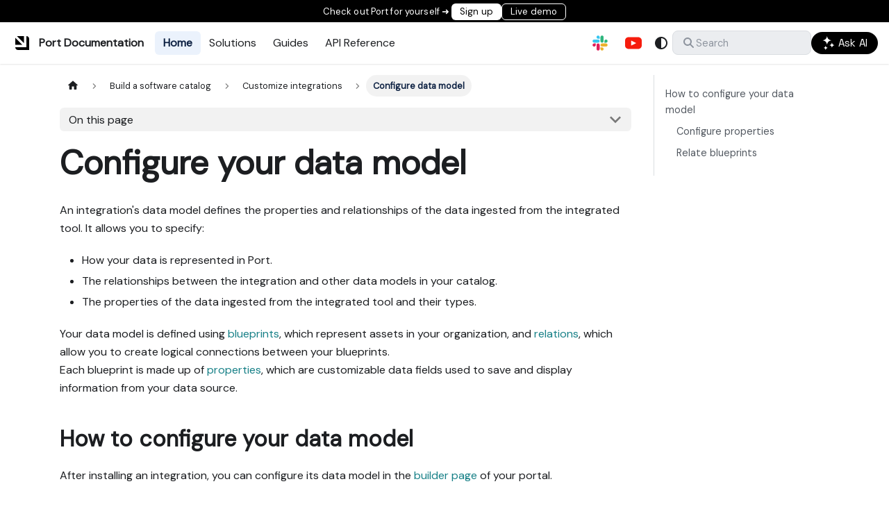

--- FILE ---
content_type: text/html
request_url: https://docs.port.io/build-your-software-catalog/customize-integrations/configure-data-model/
body_size: 16755
content:
<!doctype html><html lang=en dir=ltr class="docs-wrapper plugin-docs plugin-id-default docs-version-current docs-doc-page docs-doc-id-build-your-software-catalog/customize-integrations/configure-data-model/configure-data-model" data-has-hydrated=false><head><meta charset=UTF-8><meta name=generator content="Docusaurus v3.9.2"><title data-rh=true>Configure your data model | Port</title><meta data-rh=true name=viewport content="width=device-width, initial-scale=1.0"/><meta data-rh=true name=twitter:card content=summary_large_image /><meta data-rh=true property=og:url content=https://docs.port.io/build-your-software-catalog/customize-integrations/configure-data-model/ /><meta data-rh=true property=og:locale content=en /><meta data-rh=true name=docusaurus_locale content=en /><meta data-rh=true name=docsearch:language content=en /><meta data-rh=true name=docusaurus_version content=current /><meta data-rh=true name=docusaurus_tag content=docs-default-current /><meta data-rh=true name=docsearch:version content=current /><meta data-rh=true name=docsearch:docusaurus_tag content=docs-default-current /><meta data-rh=true property=og:title content="Configure your data model | Port"/><meta data-rh=true name=description content="An integration's data model defines the properties and relationships of the data ingested from the integrated tool. It allows you to specify:"/><meta data-rh=true property=og:description content="An integration's data model defines the properties and relationships of the data ingested from the integrated tool. It allows you to specify:"/><link data-rh=true rel=icon href=/img/logos/port-favicon.png /><link data-rh=true rel=canonical href=https://docs.port.io/build-your-software-catalog/customize-integrations/configure-data-model/ /><link data-rh=true rel=alternate href=https://docs.port.io/build-your-software-catalog/customize-integrations/configure-data-model/ hreflang=en /><link data-rh=true rel=alternate href=https://docs.port.io/build-your-software-catalog/customize-integrations/configure-data-model/ hreflang=x-default /><script data-rh=true type=application/ld+json>{"@context":"https://schema.org","@type":"BreadcrumbList","itemListElement":[{"@type":"ListItem","item":"https://docs.port.io/build-your-software-catalog/customize-integrations/configure-data-model/","name":"Configure data model","position":1}]}</script><link rel=preconnect href=https://www.google-analytics.com><link rel=preconnect href=https://www.googletagmanager.com><script async src="https://www.googletagmanager.com/gtag/js?id=G-3YL3X47R7L"></script><script>function gtag(){dataLayer.push(arguments)}window.dataLayer=window.dataLayer||[],gtag("js",new Date),gtag("config","G-3YL3X47R7L",{})</script><link rel=preconnect href=https://www.googletagmanager.com><script>window.dataLayer=window.dataLayer||[],function(t,e,a,n,s){t[n]=t[n]||[],t[n].push({"gtm.start":new Date().getTime(),event:"gtm.js"});var h=e.getElementsByTagName(a)[0],i=e.createElement(a);i.async=!0,i.src="https://www.googletagmanager.com/gtm.js?id="+s+("dataLayer"!=n?"&l="+n:""),h.parentNode.insertBefore(i,h)}(window,document,"script","dataLayer","GTM-MNB6TPLF"),function(t,e,a,n,s,h){t.hj=t.hj||function(){(t.hj.q=t.hj.q||[]).push(arguments)},t._hjSettings={hjid:3649439,hjsv:6},s=e.getElementsByTagName("head")[0],(h=e.createElement("script")).async=1,h.src=a+t._hjSettings.hjid+n+t._hjSettings.hjsv,s.appendChild(h)}(window,document,"https://static.hotjar.com/c/hotjar-",".js?sv=")</script><script type=text/javascript id=hs-script-loader src=//js.hs-scripts.com/21928972.js></script><script src=https://widget.kapa.ai/kapa-widget.bundle.js data-website-id=1aefba51-348e-4747-9a4c-93306459542d data-project-name=Port-documentation data-user-analytics-fingerprint-enabled=true data-project-color=#FFFFFF data-project-logo=/img/logos/port-logo.svg data-button-hide=true data-modal-override-open-class=ask-kapa-button data-modal-title="Port Docs Assistant" data-modal-ask-ai-input-placeholder="Ask me anything about Port..." data-submit-query-button-bg-color=#000000 data-modal-example-questions="How can I create a table that shows all services belonging to my team?, Write me a scorecard definition that ensures each repository has a readme file, Which SSO providers are supported?, How can I install Port's Datadog integration without using k8s?" data-font-family="DM Sans" data-modal-example-questions-title="Example Questions" data-modal-example-questions-col-span=12 data-modal-disclaimer="This AI assistant has full access to Port's documentation and API references.
Please note that answers may not be fully accurate.

For tips on how to use the assistant effectively, click [here](https://docs.port.io/docs-ai-assistant).

We would appreciate your feedback (👍🏽/👎🏽) in order to improve the results 🙏🏽" data-modal-disclaimer-font-size=0.85rem data-example-question-button-font-size=0.85rem data-search-mode-enabled=true data-modal-search-input-placeholder="What are you looking for?" data-modal-title-search="Search Port's documentation" data-search-result-secondary-text-color=#000000 data-search-result-primary-text-color=#000000 data-search-ask-ai-cta-hover-text-color=#000000 data-search-ask-ai-cta-hover-bg-color=#FFFFFF data-search-ask-ai-cta-text-color=#000000 data-search-ask-ai-cta-bg-color=#FFFFFF data-search-source-ids-include=fcdffc9e-3c68-461a-9121-2362878b542b data-modal-override-open-selector-search=.kapa-search-trigger async></script><script src=/js/embed-mode.js></script><script src=/js/kapa-search-inject.js></script><link rel=stylesheet href=/assets/css/styles.ad98cafb.css /><script src=/assets/js/runtime~main.59d97dd5.js defer></script><script src=/assets/js/main.7f3a9ba5.js defer></script></head><body class=navigation-with-keyboard><noscript><iframe src="https://www.googletagmanager.com/ns.html?id=GTM-MNB6TPLF" height=0 width=0 style=display:none;visibility:hidden></iframe></noscript>


<svg style="display: none;"><defs>
<symbol id=theme-svg-external-link viewBox="0 0 24 24"><path fill=currentColor d="M21 13v10h-21v-19h12v2h-10v15h17v-8h2zm3-12h-10.988l4.035 4-6.977 7.07 2.828 2.828 6.977-7.07 4.125 4.172v-11z"/></symbol>
</defs></svg>
<script>!function(){var t=function(){try{return new URLSearchParams(window.location.search).get("docusaurus-theme")}catch(t){}}()||function(){try{return window.localStorage.getItem("theme")}catch(t){}}();document.documentElement.setAttribute("data-theme",t||(window.matchMedia("(prefers-color-scheme: dark)").matches?"dark":"light")),document.documentElement.setAttribute("data-theme-choice",t||"system")}(),function(){try{for(var[t,e]of new URLSearchParams(window.location.search).entries())if(t.startsWith("docusaurus-data-")){var a=t.replace("docusaurus-data-","data-");document.documentElement.setAttribute(a,e)}}catch(t){}}(),document.documentElement.setAttribute("data-announcement-bar-initially-dismissed",function(){try{return"true"===localStorage.getItem("docusaurus.announcement.dismiss")}catch(t){}return!1}())</script><div id=__docusaurus><link rel=preload as=image href=/img/logos/port-logo.svg /><link rel=preload as=image href=/img/logos/port-logo-dark.svg /><link rel=preload as=image href=/img/icons/kapa-icon.svg /><link rel=preload as=image href=/img/icons/kapa-icon-dark.svg /><link rel=preload as=image href=/img/software-catalog/customize-integrations/serviceBlueprint.png /><div role=region aria-label="Skip to main content"><a class=skipToContent_fXgn href=#__docusaurus_skipToContent_fallback>Skip to main content</a></div><div class=custom-announcement-bar><style data-emotion="css ie5k38">.css-ie5k38{letter-spacing:.00938em;color:#fff;margin:0;font-family:DM Sans;font-size:small;font-weight:500;line-height:1.5;position:relative}</style><p class="MuiTypography-root MuiTypography-body1 css-ie5k38">Check out Port for yourself ➜ </p><a href=http://app.getport.io target=_blank><button class=navbar-signup-button>Sign up</button></a><a href=http://demo.port.io target=_blank><button class=navbar-live-demo-button>Live demo</button></a></div><nav aria-label=Main class="theme-layout-navbar navbar navbar--fixed-top"><div class=navbar__inner><div class="theme-layout-navbar-left navbar__items"><button aria-label="Toggle navigation bar" aria-expanded=false class="navbar__toggle clean-btn" type=button><svg width=30 height=30 viewBox="0 0 30 30" aria-hidden=true><path stroke=currentColor stroke-linecap=round stroke-miterlimit=10 stroke-width=2 d="M4 7h22M4 15h22M4 23h22"/></svg></button><a class=navbar__brand href=/><div class=navbar__logo><img src=/img/logos/port-logo.svg alt="Port Logo" class="themedComponent_mlkZ themedComponent--light_NVdE"/><img src=/img/logos/port-logo-dark.svg alt="Port Logo" class="themedComponent_mlkZ themedComponent--dark_xIcU"/></div><b class="navbar__title text--truncate">Port Documentation</b></a><a aria-current=page class="navbar__item navbar__link header-home-link navbar__link--active" href=/>Home</a><a class="navbar__item navbar__link header-solutions-link" href=/solutions/overview>Solutions</a><a class="navbar__item navbar__link header-guides-link" href=/guides>Guides</a><a class="navbar__item navbar__link header-api-link" href=/api-reference/port-api>API Reference</a></div><div class="theme-layout-navbar-right navbar__items navbar__items--right"><a href=https://port.io/community target=_blank rel="noopener noreferrer" class="navbar__item navbar__link header-slack-link"></a><a href=https://www.youtube.com/@getport target=_blank rel="noopener noreferrer" class="navbar__item navbar__link header-youtube-link"></a><div class="toggle_vylO colorModeToggle_DEke"><button class="clean-btn toggleButton_gllP toggleButtonDisabled_aARS" type=button disabled title="system mode" aria-label="Switch between dark and light mode (currently system mode)"><svg viewBox="0 0 24 24" width=24 height=24 aria-hidden=true class="toggleIcon_g3eP lightToggleIcon_pyhR"><path fill=currentColor d="M12,9c1.65,0,3,1.35,3,3s-1.35,3-3,3s-3-1.35-3-3S10.35,9,12,9 M12,7c-2.76,0-5,2.24-5,5s2.24,5,5,5s5-2.24,5-5 S14.76,7,12,7L12,7z M2,13l2,0c0.55,0,1-0.45,1-1s-0.45-1-1-1l-2,0c-0.55,0-1,0.45-1,1S1.45,13,2,13z M20,13l2,0c0.55,0,1-0.45,1-1 s-0.45-1-1-1l-2,0c-0.55,0-1,0.45-1,1S19.45,13,20,13z M11,2v2c0,0.55,0.45,1,1,1s1-0.45,1-1V2c0-0.55-0.45-1-1-1S11,1.45,11,2z M11,20v2c0,0.55,0.45,1,1,1s1-0.45,1-1v-2c0-0.55-0.45-1-1-1C11.45,19,11,19.45,11,20z M5.99,4.58c-0.39-0.39-1.03-0.39-1.41,0 c-0.39,0.39-0.39,1.03,0,1.41l1.06,1.06c0.39,0.39,1.03,0.39,1.41,0s0.39-1.03,0-1.41L5.99,4.58z M18.36,16.95 c-0.39-0.39-1.03-0.39-1.41,0c-0.39,0.39-0.39,1.03,0,1.41l1.06,1.06c0.39,0.39,1.03,0.39,1.41,0c0.39-0.39,0.39-1.03,0-1.41 L18.36,16.95z M19.42,5.99c0.39-0.39,0.39-1.03,0-1.41c-0.39-0.39-1.03-0.39-1.41,0l-1.06,1.06c-0.39,0.39-0.39,1.03,0,1.41 s1.03,0.39,1.41,0L19.42,5.99z M7.05,18.36c0.39-0.39,0.39-1.03,0-1.41c-0.39-0.39-1.03-0.39-1.41,0l-1.06,1.06 c-0.39,0.39-0.39,1.03,0,1.41s1.03,0.39,1.41,0L7.05,18.36z"/></svg><svg viewBox="0 0 24 24" width=24 height=24 aria-hidden=true class="toggleIcon_g3eP darkToggleIcon_wfgR"><path fill=currentColor d="M9.37,5.51C9.19,6.15,9.1,6.82,9.1,7.5c0,4.08,3.32,7.4,7.4,7.4c0.68,0,1.35-0.09,1.99-0.27C17.45,17.19,14.93,19,12,19 c-3.86,0-7-3.14-7-7C5,9.07,6.81,6.55,9.37,5.51z M12,3c-4.97,0-9,4.03-9,9s4.03,9,9,9s9-4.03,9-9c0-0.46-0.04-0.92-0.1-1.36 c-0.98,1.37-2.58,2.26-4.4,2.26c-2.98,0-5.4-2.42-5.4-5.4c0-1.81,0.89-3.42,2.26-4.4C12.92,3.04,12.46,3,12,3L12,3z"/></svg><svg viewBox="0 0 24 24" width=24 height=24 aria-hidden=true class="toggleIcon_g3eP systemToggleIcon_QzmC"><path fill=currentColor d="m12 21c4.971 0 9-4.029 9-9s-4.029-9-9-9-9 4.029-9 9 4.029 9 9 9zm4.95-13.95c1.313 1.313 2.05 3.093 2.05 4.95s-0.738 3.637-2.05 4.95c-1.313 1.313-3.093 2.05-4.95 2.05v-14c1.857 0 3.637 0.737 4.95 2.05z"/></svg></button></div><div class=navbarSearchContainer_Bca1><div class=custom-search-bar><button class="navbar__search kapa-search-trigger" type=button aria-label=Search><svg class=navbar__search-icon width=20 height=20 viewBox="0 0 20 20" fill=none xmlns=http://www.w3.org/2000/svg><path fill-rule=evenodd clip-rule=evenodd d="M8 2C4.68629 2 2 4.68629 2 8C2 11.3137 4.68629 14 8 14C9.29583 14 10.4957 13.5892 11.4765 12.8907L15.2929 16.7071C15.6834 17.0976 16.3166 17.0976 16.7071 16.7071C17.0976 16.3166 17.0976 15.6834 16.7071 15.2929L12.8907 11.4765C13.5892 10.4957 14 9.29583 14 8C14 4.68629 11.3137 2 8 2ZM4 8C4 5.79086 5.79086 4 8 4C10.2091 4 12 5.79086 12 8C12 10.2091 10.2091 12 8 12C5.79086 12 4 10.2091 4 8Z" fill=currentColor /></svg><span class=navbar__search-text>Search</span></button><button class=ask-kapa-button><style data-emotion="css 1dxq7fq">.css-1dxq7fq{letter-spacing:.00938em;color:#fff;margin:0;font-family:Space Grotesk;font-size:15px;font-weight:500;line-height:1.5}</style><p class="MuiTypography-root MuiTypography-body1 ask-kapa-button-text css-1dxq7fq"><img src=/img/icons/kapa-icon.svg class="not-zoom themedComponent_mlkZ themedComponent--light_NVdE" style=vertical-align:text-top /><img src=/img/icons/kapa-icon-dark.svg class="not-zoom themedComponent_mlkZ themedComponent--dark_xIcU" style=vertical-align:text-top /> Ask AI</button></div></div></div></div><div role=presentation class=navbar-sidebar__backdrop></div></nav><div id=__docusaurus_skipToContent_fallback class="theme-layout-main main-wrapper mainWrapper_z2l0"><div class=docsWrapper_hBAB><button aria-label="Scroll back to top" class="clean-btn theme-back-to-top-button backToTopButton_sjWU" type=button></button><div class=docRoot_UBD9><aside class="theme-doc-sidebar-container docSidebarContainer_YfHR"><div class=sidebarViewport_aRkj><div class=sidebar_njMd><nav aria-label="Docs sidebar" class="menu thin-scrollbar menu_SIkG menuWithAnnouncementBar_GW3s"><ul class="theme-doc-sidebar-menu menu__list"><li class="theme-doc-sidebar-item-category theme-doc-sidebar-item-category-level-1 menu__list-item hidden"><div class=menu__list-item-collapsible><a class="categoryLink_byQd menu__link"><span title="Port API" class=categoryLinkLabel_W154>Port API</span></a></div><ul class=menu__list><li class="theme-doc-sidebar-item-link theme-doc-sidebar-item-link-level-2 menu__list-item"><a class=menu__link tabindex=0 href=/api-reference/port-api><span title=Introduction class=linkLabel_WmDU>Introduction</span></a><li class="theme-doc-sidebar-item-link theme-doc-sidebar-item-link-level-2 menu__list-item"><a class=menu__link tabindex=0 href=/api-reference/rate-limits><span title="Rate limits" class=linkLabel_WmDU>Rate limits</span></a><li class="theme-doc-sidebar-item-link theme-doc-sidebar-item-link-level-2 menu__list-item"><a class=menu__link tabindex=0 href=/api-reference/security><span title=Security class=linkLabel_WmDU>Security</span></a><li class="theme-doc-sidebar-item-link theme-doc-sidebar-item-link-level-2 menu__list-item post api-method"><a class=menu__link tabindex=0 href=/api-reference/add-a-log-to-an-action-run><span title="Add a log to an action run" class=linkLabel_WmDU>Add a log to an action run</span></a><li class="theme-doc-sidebar-item-link theme-doc-sidebar-item-link-level-2 menu__list-item post api-method"><a class=menu__link tabindex=0 href=/api-reference/aggregate-entities-over-time><span title="Aggregate entities over time" class=linkLabel_WmDU>Aggregate entities over time</span></a><li class="theme-doc-sidebar-item-link theme-doc-sidebar-item-link-level-2 menu__list-item post api-method"><a class=menu__link tabindex=0 href=/api-reference/aggregate-entities><span title="Aggregate entities" class=linkLabel_WmDU>Aggregate entities</span></a><li class="theme-doc-sidebar-item-link theme-doc-sidebar-item-link-level-2 menu__list-item patch api-method"><a class=menu__link tabindex=0 href=/api-reference/approve-an-action-run><span title="Approve an action run" class=linkLabel_WmDU>Approve an action run</span></a><li class="theme-doc-sidebar-item-link theme-doc-sidebar-item-link-level-2 menu__list-item post api-method"><a class=menu__link tabindex=0 href=/api-reference/cancel-a-migration><span title="Cancel a migration" class=linkLabel_WmDU>Cancel a migration</span></a><li class="theme-doc-sidebar-item-link theme-doc-sidebar-item-link-level-2 menu__list-item put api-method"><a class=menu__link tabindex=0 href=/api-reference/change-a-blueprint><span title="Change a blueprint" class=linkLabel_WmDU>Change a blueprint</span></a><li class="theme-doc-sidebar-item-link theme-doc-sidebar-item-link-level-2 menu__list-item put api-method"><a class=menu__link tabindex=0 href=/api-reference/change-a-scorecard><span title="Change a scorecard" class=linkLabel_WmDU>Change a scorecard</span></a><li class="theme-doc-sidebar-item-link theme-doc-sidebar-item-link-level-2 menu__list-item put api-method"><a class=menu__link tabindex=0 href=/api-reference/change-a-specific-provider-configuration><span title="Change a specific provider configuration" class=linkLabel_WmDU>Change a specific provider configuration</span></a><li class="theme-doc-sidebar-item-link theme-doc-sidebar-item-link-level-2 menu__list-item put api-method"><a class=menu__link tabindex=0 href=/api-reference/change-a-team><span title="Change a team" class=linkLabel_WmDU>Change a team</span></a><li class="theme-doc-sidebar-item-link theme-doc-sidebar-item-link-level-2 menu__list-item put api-method"><a class=menu__link tabindex=0 href=/api-reference/change-a-webhook><span title="Change a webhook" class=linkLabel_WmDU>Change a webhook</span></a><li class="theme-doc-sidebar-item-link theme-doc-sidebar-item-link-level-2 menu__list-item put api-method"><a class=menu__link tabindex=0 href=/api-reference/change-an-action-automation><span title="Change an action/automation" class=linkLabel_WmDU>Change an action/automation</span></a><li class="theme-doc-sidebar-item-link theme-doc-sidebar-item-link-level-2 menu__list-item put api-method"><a class=menu__link tabindex=0 href=/api-reference/change-an-entity><span title="Change an entity" class=linkLabel_WmDU>Change an entity</span></a><li class="theme-doc-sidebar-item-link theme-doc-sidebar-item-link-level-2 menu__list-item put api-method"><a class=menu__link tabindex=0 href=/api-reference/change-default-llm-provider-and-model><span title="Change default LLM provider and model" class=linkLabel_WmDU>Change default LLM provider and model</span></a><li class="theme-doc-sidebar-item-link theme-doc-sidebar-item-link-level-2 menu__list-item put api-method"><a class=menu__link tabindex=0 href=/api-reference/change-organization-details><span title="Change organization details" class=linkLabel_WmDU>Change organization details</span></a><li class="theme-doc-sidebar-item-link theme-doc-sidebar-item-link-level-2 menu__list-item put api-method"><a class=menu__link tabindex=0 href=/api-reference/change-scorecards><span title="Change scorecards" class=linkLabel_WmDU>Change scorecards</span></a><li class="theme-doc-sidebar-item-link theme-doc-sidebar-item-link-level-2 menu__list-item put api-method"><a class=menu__link tabindex=0 href=/api-reference/change-the-name-of-a-credentials-set><span title="Change the name of a credentials set" class=linkLabel_WmDU>Change the name of a credentials set</span></a><li class="theme-doc-sidebar-item-link theme-doc-sidebar-item-link-level-2 menu__list-item post api-method"><a class=menu__link tabindex=0 href=/api-reference/create-a-blueprint><span title="Create a blueprint" class=linkLabel_WmDU>Create a blueprint</span></a><li class="theme-doc-sidebar-item-link theme-doc-sidebar-item-link-level-2 menu__list-item post api-method"><a class=menu__link tabindex=0 href=/api-reference/create-a-migration><span title="Create a migration" class=linkLabel_WmDU>Create a migration</span></a><li class="theme-doc-sidebar-item-link theme-doc-sidebar-item-link-level-2 menu__list-item post api-method"><a class=menu__link tabindex=0 href=/api-reference/create-a-scorecard><span title="Create a scorecard" class=linkLabel_WmDU>Create a scorecard</span></a><li class="theme-doc-sidebar-item-link theme-doc-sidebar-item-link-level-2 menu__list-item post api-method"><a class=menu__link tabindex=0 href=/api-reference/create-a-team><span title="Create a team" class=linkLabel_WmDU>Create a team</span></a><li class="theme-doc-sidebar-item-link theme-doc-sidebar-item-link-level-2 menu__list-item post api-method"><a class=menu__link tabindex=0 href=/api-reference/create-a-webhook><span title="Create a webhook" class=linkLabel_WmDU>Create a webhook</span></a><li class="theme-doc-sidebar-item-link theme-doc-sidebar-item-link-level-2 menu__list-item post api-method"><a class=menu__link tabindex=0 href=/api-reference/create-an-access-token><span title="Create an access token" class=linkLabel_WmDU>Create an access token</span></a><li class="theme-doc-sidebar-item-link theme-doc-sidebar-item-link-level-2 menu__list-item post api-method"><a class=menu__link tabindex=0 href=/api-reference/create-an-action-automation><span title="Create an action/automation" class=linkLabel_WmDU>Create an action/automation</span></a><li class="theme-doc-sidebar-item-link theme-doc-sidebar-item-link-level-2 menu__list-item post api-method"><a class=menu__link tabindex=0 href=/api-reference/create-an-auto-discovery-invocation><span title="Create an auto-discovery invocation" class=linkLabel_WmDU>Create an auto-discovery invocation</span></a><li class="theme-doc-sidebar-item-link theme-doc-sidebar-item-link-level-2 menu__list-item post api-method"><a class=menu__link tabindex=0 href=/api-reference/create-an-entity><span title="Create an entity" class=linkLabel_WmDU>Create an entity</span></a><li class="theme-doc-sidebar-item-link theme-doc-sidebar-item-link-level-2 menu__list-item post api-method"><a class=menu__link tabindex=0 href=/api-reference/create-an-organization-secret><span title="Create an organization secret" class=linkLabel_WmDU>Create an organization secret</span></a><li class="theme-doc-sidebar-item-link theme-doc-sidebar-item-link-level-2 menu__list-item post api-method"><a class=menu__link tabindex=0 href=/api-reference/create-credentials><span title="Create credentials" class=linkLabel_WmDU>Create credentials</span></a><li class="theme-doc-sidebar-item-link theme-doc-sidebar-item-link-level-2 menu__list-item post api-method"><a class=menu__link tabindex=0 href=/api-reference/create-multiple-entities><span title="Create multiple entities" class=linkLabel_WmDU>Create multiple entities</span></a><li class="theme-doc-sidebar-item-link theme-doc-sidebar-item-link-level-2 menu__list-item post api-method"><a class=menu__link tabindex=0 href=/api-reference/create-or-connect-an-llm-provider><span title="Create or connect an LLM provider" class=linkLabel_WmDU>Create or connect an LLM provider</span></a><li class="theme-doc-sidebar-item-link theme-doc-sidebar-item-link-level-2 menu__list-item delete api-method"><a class=menu__link tabindex=0 href=/api-reference/delete-a-blueprint><span title="Delete a blueprint" class=linkLabel_WmDU>Delete a blueprint</span></a><li class="theme-doc-sidebar-item-link theme-doc-sidebar-item-link-level-2 menu__list-item delete api-method"><a class=menu__link tabindex=0 href=/api-reference/delete-a-page><span title="Delete a page" class=linkLabel_WmDU>Delete a page</span></a><li class="theme-doc-sidebar-item-link theme-doc-sidebar-item-link-level-2 menu__list-item delete api-method"><a class=menu__link tabindex=0 href=/api-reference/delete-a-scorecard><span title="Delete a scorecard" class=linkLabel_WmDU>Delete a scorecard</span></a><li class="theme-doc-sidebar-item-link theme-doc-sidebar-item-link-level-2 menu__list-item delete api-method"><a class=menu__link tabindex=0 href=/api-reference/delete-a-specific-provider-configuration><span title="Delete a specific provider configuration" class=linkLabel_WmDU>Delete a specific provider configuration</span></a><li class="theme-doc-sidebar-item-link theme-doc-sidebar-item-link-level-2 menu__list-item delete api-method"><a class=menu__link tabindex=0 href=/api-reference/delete-a-team><span title="Delete a team" class=linkLabel_WmDU>Delete a team</span></a><li class="theme-doc-sidebar-item-link theme-doc-sidebar-item-link-level-2 menu__list-item delete api-method"><a class=menu__link tabindex=0 href=/api-reference/delete-a-user><span title="Delete a user" class=linkLabel_WmDU>Delete a user</span></a><li class="theme-doc-sidebar-item-link theme-doc-sidebar-item-link-level-2 menu__list-item delete api-method"><a class=menu__link tabindex=0 href=/api-reference/delete-a-webhook><span title="Delete a webhook" class=linkLabel_WmDU>Delete a webhook</span></a><li class="theme-doc-sidebar-item-link theme-doc-sidebar-item-link-level-2 menu__list-item delete api-method"><a class=menu__link tabindex=0 href=/api-reference/delete-a-widget><span title="Delete a widget" class=linkLabel_WmDU>Delete a widget</span></a><li class="theme-doc-sidebar-item-link theme-doc-sidebar-item-link-level-2 menu__list-item delete api-method"><a class=menu__link tabindex=0 href=/api-reference/delete-all-entities-of-a-blueprint><span title="Delete all entities of a blueprint" class=linkLabel_WmDU>Delete all entities of a blueprint</span></a><li class="theme-doc-sidebar-item-link theme-doc-sidebar-item-link-level-2 menu__list-item delete api-method"><a class=menu__link tabindex=0 href=/api-reference/delete-an-action-automation><span title="Delete an action/automation" class=linkLabel_WmDU>Delete an action/automation</span></a><li class="theme-doc-sidebar-item-link theme-doc-sidebar-item-link-level-2 menu__list-item delete api-method"><a class=menu__link tabindex=0 href=/api-reference/delete-an-entity><span title="Delete an entity" class=linkLabel_WmDU>Delete an entity</span></a><li class="theme-doc-sidebar-item-link theme-doc-sidebar-item-link-level-2 menu__list-item delete api-method"><a class=menu__link tabindex=0 href=/api-reference/delete-an-integration><span title="Delete an integration" class=linkLabel_WmDU>Delete an integration</span></a><li class="theme-doc-sidebar-item-link theme-doc-sidebar-item-link-level-2 menu__list-item delete api-method"><a class=menu__link tabindex=0 href=/api-reference/delete-an-organization-secret><span title="Delete an organization secret" class=linkLabel_WmDU>Delete an organization secret</span></a><li class="theme-doc-sidebar-item-link theme-doc-sidebar-item-link-level-2 menu__list-item delete api-method"><a class=menu__link tabindex=0 href=/api-reference/delete-credentials><span title="Delete credentials" class=linkLabel_WmDU>Delete credentials</span></a><li class="theme-doc-sidebar-item-link theme-doc-sidebar-item-link-level-2 menu__list-item post api-method"><a class=menu__link tabindex=0 href=/api-reference/delete-multiple-entities><span title="Delete multiple entities" class=linkLabel_WmDU>Delete multiple entities</span></a><li class="theme-doc-sidebar-item-link theme-doc-sidebar-item-link-level-2 menu__list-item delete api-method"><a class=menu__link tabindex=0 href=/api-reference/delete-user-memory-records><span title="Delete user memory records" class=linkLabel_WmDU>Delete user memory records</span></a><li class="theme-doc-sidebar-item-link theme-doc-sidebar-item-link-level-2 menu__list-item delete api-method"><a class=menu__link tabindex=0 href=/api-reference/delete-users-memory-records><span title="Delete users memory records" class=linkLabel_WmDU>Delete users memory records</span></a><li class="theme-doc-sidebar-item-link theme-doc-sidebar-item-link-level-2 menu__list-item post api-method"><a class=menu__link tabindex=0 href=/api-reference/execute-a-self-service-action><span title="Execute a self-service action" class=linkLabel_WmDU>Execute a self-service action</span></a><li class="theme-doc-sidebar-item-link theme-doc-sidebar-item-link-level-2 menu__list-item post api-method"><a class=menu__link tabindex=0 href=/api-reference/fetch-the-history-of-an-entitys-properties><span title="Fetch the history of an entity's properties" class=linkLabel_WmDU>Fetch the history of an entity's properties</span></a><li class="theme-doc-sidebar-item-link theme-doc-sidebar-item-link-level-2 menu__list-item post api-method"><a class=menu__link tabindex=0 href=/api-reference/general-purpose-ai-interactions><span title="General-purpose AI interactions" class=linkLabel_WmDU>General-purpose AI interactions</span></a><li class="theme-doc-sidebar-item-link theme-doc-sidebar-item-link-level-2 menu__list-item get api-method"><a class=menu__link tabindex=0 href=/api-reference/get-a-blueprint><span title="Get a blueprint" class=linkLabel_WmDU>Get a blueprint</span></a><li class="theme-doc-sidebar-item-link theme-doc-sidebar-item-link-level-2 menu__list-item get api-method"><a class=menu__link tabindex=0 href=/api-reference/get-a-blueprints-entity-count><span title="Get a blueprint's entity count" class=linkLabel_WmDU>Get a blueprint's entity count</span></a><li class="theme-doc-sidebar-item-link theme-doc-sidebar-item-link-level-2 menu__list-item get api-method"><a class=menu__link tabindex=0 href=/api-reference/get-a-blueprints-permissions><span title="Get a blueprint's permissions" class=linkLabel_WmDU>Get a blueprint's permissions</span></a><li class="theme-doc-sidebar-item-link theme-doc-sidebar-item-link-level-2 menu__list-item get api-method"><a class=menu__link tabindex=0 href=/api-reference/get-a-blueprints-scorecards><span title="Get a blueprint's scorecards" class=linkLabel_WmDU>Get a blueprint's scorecards</span></a><li class="theme-doc-sidebar-item-link theme-doc-sidebar-item-link-level-2 menu__list-item get api-method"><a class=menu__link tabindex=0 href=/api-reference/get-a-migration><span title="Get a migration" class=linkLabel_WmDU>Get a migration</span></a><li class="theme-doc-sidebar-item-link theme-doc-sidebar-item-link-level-2 menu__list-item get api-method"><a class=menu__link tabindex=0 href=/api-reference/get-a-page><span title="Get a page" class=linkLabel_WmDU>Get a page</span></a><li class="theme-doc-sidebar-item-link theme-doc-sidebar-item-link-level-2 menu__list-item get api-method"><a class=menu__link tabindex=0 href=/api-reference/get-a-pages-permissions><span title="Get a page's permissions" class=linkLabel_WmDU>Get a page's permissions</span></a><li class="theme-doc-sidebar-item-link theme-doc-sidebar-item-link-level-2 menu__list-item get api-method"><a class=menu__link tabindex=0 href=/api-reference/get-a-scorecard><span title="Get a scorecard" class=linkLabel_WmDU>Get a scorecard</span></a><li class="theme-doc-sidebar-item-link theme-doc-sidebar-item-link-level-2 menu__list-item get api-method"><a class=menu__link tabindex=0 href=/api-reference/get-a-specific-provider-configuration><span title="Get a specific provider configuration" class=linkLabel_WmDU>Get a specific provider configuration</span></a><li class="theme-doc-sidebar-item-link theme-doc-sidebar-item-link-level-2 menu__list-item get api-method"><a class=menu__link tabindex=0 href=/api-reference/get-a-team><span title="Get a team" class=linkLabel_WmDU>Get a team</span></a><li class="theme-doc-sidebar-item-link theme-doc-sidebar-item-link-level-2 menu__list-item get api-method"><a class=menu__link tabindex=0 href=/api-reference/get-a-user><span title="Get a user" class=linkLabel_WmDU>Get a user</span></a><li class="theme-doc-sidebar-item-link theme-doc-sidebar-item-link-level-2 menu__list-item get api-method"><a class=menu__link tabindex=0 href=/api-reference/get-a-webhook><span title="Get a webhook" class=linkLabel_WmDU>Get a webhook</span></a><li class="theme-doc-sidebar-item-link theme-doc-sidebar-item-link-level-2 menu__list-item get api-method"><a class=menu__link tabindex=0 href=/api-reference/get-actions-automations><span title="Get actions/automations" class=linkLabel_WmDU>Get actions/automations</span></a><li class="theme-doc-sidebar-item-link theme-doc-sidebar-item-link-level-2 menu__list-item get api-method"><a class=menu__link tabindex=0 href=/api-reference/get-all-action-runs><span title="Get all action runs" class=linkLabel_WmDU>Get all action runs</span></a><li class="theme-doc-sidebar-item-link theme-doc-sidebar-item-link-level-2 menu__list-item get api-method"><a class=menu__link tabindex=0 href=/api-reference/get-all-blueprints><span title="Get all blueprints" class=linkLabel_WmDU>Get all blueprints</span></a><li class="theme-doc-sidebar-item-link theme-doc-sidebar-item-link-level-2 menu__list-item get api-method"><a class=menu__link tabindex=0 href=/api-reference/get-all-credentials><span title="Get all credentials" class=linkLabel_WmDU>Get all credentials</span></a><li class="theme-doc-sidebar-item-link theme-doc-sidebar-item-link-level-2 menu__list-item get api-method"><a class=menu__link tabindex=0 href=/api-reference/get-all-entities-of-a-blueprint><span title="Get all entities of a blueprint" class=linkLabel_WmDU>Get all entities of a blueprint</span></a><li class="theme-doc-sidebar-item-link theme-doc-sidebar-item-link-level-2 menu__list-item get api-method"><a class=menu__link tabindex=0 href=/api-reference/get-all-integrations-meta-data-member-view><span title="Get all integrations meta-data (member view)" class=linkLabel_WmDU>Get all integrations meta-data (member view)</span></a><li class="theme-doc-sidebar-item-link theme-doc-sidebar-item-link-level-2 menu__list-item get api-method"><a class=menu__link tabindex=0 href=/api-reference/get-all-integrations><span title="Get all integrations" class=linkLabel_WmDU>Get all integrations</span></a><li class="theme-doc-sidebar-item-link theme-doc-sidebar-item-link-level-2 menu__list-item get api-method"><a class=menu__link tabindex=0 href=/api-reference/get-all-migrations><span title="Get all migrations" class=linkLabel_WmDU>Get all migrations</span></a><li class="theme-doc-sidebar-item-link theme-doc-sidebar-item-link-level-2 menu__list-item get api-method"><a class=menu__link tabindex=0 href=/api-reference/get-all-organization-secrets-metadata><span title="Get all organization secrets' metadata" class=linkLabel_WmDU>Get all organization secrets' metadata</span></a><li class="theme-doc-sidebar-item-link theme-doc-sidebar-item-link-level-2 menu__list-item get api-method"><a class=menu__link tabindex=0 href=/api-reference/get-all-pages-in-your-portal><span title="Get all pages in your portal" class=linkLabel_WmDU>Get all pages in your portal</span></a><li class="theme-doc-sidebar-item-link theme-doc-sidebar-item-link-level-2 menu__list-item get api-method"><a class=menu__link tabindex=0 href=/api-reference/get-all-scorecards><span title="Get all scorecards" class=linkLabel_WmDU>Get all scorecards</span></a><li class="theme-doc-sidebar-item-link theme-doc-sidebar-item-link-level-2 menu__list-item get api-method"><a class=menu__link tabindex=0 href=/api-reference/get-all-teams-in-your-organization><span title="Get all teams in your organization" class=linkLabel_WmDU>Get all teams in your organization</span></a><li class="theme-doc-sidebar-item-link theme-doc-sidebar-item-link-level-2 menu__list-item get api-method"><a class=menu__link tabindex=0 href=/api-reference/get-all-users-in-your-organization><span title="Get all users in your organization" class=linkLabel_WmDU>Get all users in your organization</span></a><li class="theme-doc-sidebar-item-link theme-doc-sidebar-item-link-level-2 menu__list-item get api-method"><a class=menu__link tabindex=0 href=/api-reference/get-all-webhooks-meta-data-member-view><span title="Get all webhooks meta-data (member view)" class=linkLabel_WmDU>Get all webhooks meta-data (member view)</span></a><li class="theme-doc-sidebar-item-link theme-doc-sidebar-item-link-level-2 menu__list-item get api-method"><a class=menu__link tabindex=0 href=/api-reference/get-all-webhooks><span title="Get all webhooks" class=linkLabel_WmDU>Get all webhooks</span></a><li class="theme-doc-sidebar-item-link theme-doc-sidebar-item-link-level-2 menu__list-item get api-method"><a class=menu__link tabindex=0 href=/api-reference/get-an-action-automation><span title="Get an action/automation" class=linkLabel_WmDU>Get an action/automation</span></a><li class="theme-doc-sidebar-item-link theme-doc-sidebar-item-link-level-2 menu__list-item get api-method"><a class=menu__link tabindex=0 href=/api-reference/get-an-action-runs-approvers><span title="Get an action run's approvers" class=linkLabel_WmDU>Get an action run's approvers</span></a><li class="theme-doc-sidebar-item-link theme-doc-sidebar-item-link-level-2 menu__list-item get api-method"><a class=menu__link tabindex=0 href=/api-reference/get-an-action-runs-details><span title="Get an action run's details" class=linkLabel_WmDU>Get an action run's details</span></a><li class="theme-doc-sidebar-item-link theme-doc-sidebar-item-link-level-2 menu__list-item get api-method"><a class=menu__link tabindex=0 href=/api-reference/get-an-actions-permissions><span title="Get an action's permissions" class=linkLabel_WmDU>Get an action's permissions</span></a><li class="theme-doc-sidebar-item-link theme-doc-sidebar-item-link-level-2 menu__list-item get api-method"><a class=menu__link tabindex=0 href=/api-reference/get-an-actions-run-logs><span title="Get an action's run logs" class=linkLabel_WmDU>Get an action's run logs</span></a><li class="theme-doc-sidebar-item-link theme-doc-sidebar-item-link-level-2 menu__list-item get api-method"><a class=menu__link tabindex=0 href=/api-reference/get-an-entity><span title="Get an entity" class=linkLabel_WmDU>Get an entity</span></a><li class="theme-doc-sidebar-item-link theme-doc-sidebar-item-link-level-2 menu__list-item get api-method"><a class=menu__link tabindex=0 href=/api-reference/get-an-integration><span title="Get an integration" class=linkLabel_WmDU>Get an integration</span></a><li class="theme-doc-sidebar-item-link theme-doc-sidebar-item-link-level-2 menu__list-item get api-method"><a class=menu__link tabindex=0 href=/api-reference/get-an-integrations-audit-logs><span title="Get an integration's audit logs" class=linkLabel_WmDU>Get an integration's audit logs</span></a><li class="theme-doc-sidebar-item-link theme-doc-sidebar-item-link-level-2 menu__list-item get api-method"><a class=menu__link tabindex=0 href=/api-reference/get-an-integrations-metrics-and-sync-status><span title="Get an integration's metrics and sync status" class=linkLabel_WmDU>Get an integration's metrics and sync status</span></a><li class="theme-doc-sidebar-item-link theme-doc-sidebar-item-link-level-2 menu__list-item get api-method"><a class=menu__link tabindex=0 href=/api-reference/get-an-integrations-sync-metadata><span title="Get an integration's sync metadata" class=linkLabel_WmDU>Get an integration's sync metadata</span></a><li class="theme-doc-sidebar-item-link theme-doc-sidebar-item-link-level-2 menu__list-item get api-method"><a class=menu__link tabindex=0 href=/api-reference/get-an-invocations-result><span title="Get an invocation's result" class=linkLabel_WmDU>Get an invocation's result</span></a><li class="theme-doc-sidebar-item-link theme-doc-sidebar-item-link-level-2 menu__list-item get api-method"><a class=menu__link tabindex=0 href=/api-reference/get-an-organization-secrets-metadata><span title="Get an organization secret's metadata" class=linkLabel_WmDU>Get an organization secret's metadata</span></a><li class="theme-doc-sidebar-item-link theme-doc-sidebar-item-link-level-2 menu__list-item get api-method"><a class=menu__link tabindex=0 href=/api-reference/get-audit-logs><span title="Get audit logs" class=linkLabel_WmDU>Get audit logs</span></a><li class="theme-doc-sidebar-item-link theme-doc-sidebar-item-link-level-2 menu__list-item get api-method"><a class=menu__link tabindex=0 href=/api-reference/get-auto-discovery-invocation-suggestions><span title="Get auto-discovery invocation suggestions" class=linkLabel_WmDU>Get auto-discovery invocation suggestions</span></a><li class="theme-doc-sidebar-item-link theme-doc-sidebar-item-link-level-2 menu__list-item get api-method"><a class=menu__link tabindex=0 href=/api-reference/get-configured-llm-providers><span title="Get configured LLM providers" class=linkLabel_WmDU>Get configured LLM providers</span></a><li class="theme-doc-sidebar-item-link theme-doc-sidebar-item-link-level-2 menu__list-item get api-method"><a class=menu__link tabindex=0 href=/api-reference/get-default-llm-provider-and-model><span title="Get default LLM provider and model" class=linkLabel_WmDU>Get default LLM provider and model</span></a><li class="theme-doc-sidebar-item-link theme-doc-sidebar-item-link-level-2 menu__list-item get api-method"><a class=menu__link tabindex=0 href=/api-reference/get-latest-auto-discovery-invocation-for-a-blueprint><span title="Get latest auto-discovery invocation for a blueprint" class=linkLabel_WmDU>Get latest auto-discovery invocation for a blueprint</span></a><li class="theme-doc-sidebar-item-link theme-doc-sidebar-item-link-level-2 menu__list-item get api-method"><a class=menu__link tabindex=0 href=/api-reference/get-memory-settings><span title="Get memory settings" class=linkLabel_WmDU>Get memory settings</span></a><li class="theme-doc-sidebar-item-link theme-doc-sidebar-item-link-level-2 menu__list-item get api-method"><a class=menu__link tabindex=0 href=/api-reference/get-monthly-ai-invocations-quota-usage><span title="Get monthly AI invocations quota usage" class=linkLabel_WmDU>Get monthly AI invocations quota usage</span></a><li class="theme-doc-sidebar-item-link theme-doc-sidebar-item-link-level-2 menu__list-item get api-method"><a class=menu__link tabindex=0 href=/api-reference/get-organization-details><span title="Get organization details" class=linkLabel_WmDU>Get organization details</span></a><li class="theme-doc-sidebar-item-link theme-doc-sidebar-item-link-level-2 menu__list-item post api-method"><a class=menu__link tabindex=0 href=/api-reference/invite-a-user-to-your-organization><span title="Invite a user to your organization" class=linkLabel_WmDU>Invite a user to your organization</span></a><li class="theme-doc-sidebar-item-link theme-doc-sidebar-item-link-level-2 menu__list-item post api-method"><a class=menu__link tabindex=0 href=/api-reference/invoke-a-specific-agent><span title="Invoke a specific agent" class=linkLabel_WmDU>Invoke a specific agent</span></a><li class="theme-doc-sidebar-item-link theme-doc-sidebar-item-link-level-2 menu__list-item get api-method"><a class=menu__link tabindex=0 href=/api-reference/list-user-memory-records><span title="List user memory records" class=linkLabel_WmDU>List user memory records</span></a><li class="theme-doc-sidebar-item-link theme-doc-sidebar-item-link-level-2 menu__list-item"><a class=menu__link tabindex=0 href=/api-reference/pages><span title=Pages class=linkLabel_WmDU>Pages</span></a><li class="theme-doc-sidebar-item-link theme-doc-sidebar-item-link-level-2 menu__list-item patch api-method"><a class=menu__link tabindex=0 href=/api-reference/rename-a-blueprints-mirror-property><span title="Rename a blueprint's mirror property" class=linkLabel_WmDU>Rename a blueprint's mirror property</span></a><li class="theme-doc-sidebar-item-link theme-doc-sidebar-item-link-level-2 menu__list-item patch api-method"><a class=menu__link tabindex=0 href=/api-reference/rename-a-blueprints-relation><span title="Rename a blueprint's relation" class=linkLabel_WmDU>Rename a blueprint's relation</span></a><li class="theme-doc-sidebar-item-link theme-doc-sidebar-item-link-level-2 menu__list-item patch api-method"><a class=menu__link tabindex=0 href=/api-reference/rename-a-property-in-a-blueprint><span title="Rename a property in a blueprint" class=linkLabel_WmDU>Rename a property in a blueprint</span></a><li class="theme-doc-sidebar-item-link theme-doc-sidebar-item-link-level-2 menu__list-item post api-method"><a class=menu__link tabindex=0 href=/api-reference/review-auto-discovery-invocation-suggestions><span title="Review auto-discovery invocation suggestions" class=linkLabel_WmDU>Review auto-discovery invocation suggestions</span></a><li class="theme-doc-sidebar-item-link theme-doc-sidebar-item-link-level-2 menu__list-item post api-method"><a class=menu__link tabindex=0 href=/api-reference/rotate-a-users-credentials><span title="Rotate a user's credentials" class=linkLabel_WmDU>Rotate a user's credentials</span></a><li class="theme-doc-sidebar-item-link theme-doc-sidebar-item-link-level-2 menu__list-item post api-method"><a class=menu__link tabindex=0 href=/api-reference/rotate-secret><span title="Rotate secret" class=linkLabel_WmDU>Rotate secret</span></a><li class="theme-doc-sidebar-item-link theme-doc-sidebar-item-link-level-2 menu__list-item post api-method"><a class=menu__link tabindex=0 href=/api-reference/search-a-blueprints-entities><span title="Search a blueprint's entities" class=linkLabel_WmDU>Search a blueprint's entities</span></a><li class="theme-doc-sidebar-item-link theme-doc-sidebar-item-link-level-2 menu__list-item post api-method"><a class=menu__link tabindex=0 href=/api-reference/search-entities><span title="Search entities" class=linkLabel_WmDU>Search entities</span></a><li class="theme-doc-sidebar-item-link theme-doc-sidebar-item-link-level-2 menu__list-item patch api-method"><a class=menu__link tabindex=0 href=/api-reference/update-a-blueprint><span title="Update a blueprint" class=linkLabel_WmDU>Update a blueprint</span></a><li class="theme-doc-sidebar-item-link theme-doc-sidebar-item-link-level-2 menu__list-item patch api-method"><a class=menu__link tabindex=0 href=/api-reference/update-a-blueprints-permissions><span title="Update a blueprint's permissions" class=linkLabel_WmDU>Update a blueprint's permissions</span></a><li class="theme-doc-sidebar-item-link theme-doc-sidebar-item-link-level-2 menu__list-item patch api-method"><a class=menu__link tabindex=0 href=/api-reference/update-a-pages-permissions><span title="Update a page's permissions" class=linkLabel_WmDU>Update a page's permissions</span></a><li class="theme-doc-sidebar-item-link theme-doc-sidebar-item-link-level-2 menu__list-item patch api-method"><a class=menu__link tabindex=0 href=/api-reference/update-a-team><span title="Update a team" class=linkLabel_WmDU>Update a team</span></a><li class="theme-doc-sidebar-item-link theme-doc-sidebar-item-link-level-2 menu__list-item patch api-method"><a class=menu__link tabindex=0 href=/api-reference/update-a-user><span title="Update a user" class=linkLabel_WmDU>Update a user</span></a><li class="theme-doc-sidebar-item-link theme-doc-sidebar-item-link-level-2 menu__list-item patch api-method"><a class=menu__link tabindex=0 href=/api-reference/update-a-webhook><span title="Update a webhook" class=linkLabel_WmDU>Update a webhook</span></a><li class="theme-doc-sidebar-item-link theme-doc-sidebar-item-link-level-2 menu__list-item patch api-method"><a class=menu__link tabindex=0 href=/api-reference/update-a-widget><span title="Update a widget" class=linkLabel_WmDU>Update a widget</span></a><li class="theme-doc-sidebar-item-link theme-doc-sidebar-item-link-level-2 menu__list-item patch api-method"><a class=menu__link tabindex=0 href=/api-reference/update-an-action-run><span title="Update an action run" class=linkLabel_WmDU>Update an action run</span></a><li class="theme-doc-sidebar-item-link theme-doc-sidebar-item-link-level-2 menu__list-item patch api-method"><a class=menu__link tabindex=0 href=/api-reference/update-an-actions-permissions><span title="Update an action's permissions" class=linkLabel_WmDU>Update an action's permissions</span></a><li class="theme-doc-sidebar-item-link theme-doc-sidebar-item-link-level-2 menu__list-item patch api-method"><a class=menu__link tabindex=0 href=/api-reference/update-an-entity><span title="Update an entity" class=linkLabel_WmDU>Update an entity</span></a><li class="theme-doc-sidebar-item-link theme-doc-sidebar-item-link-level-2 menu__list-item patch api-method"><a class=menu__link tabindex=0 href=/api-reference/update-an-integration><span title="Update an integration" class=linkLabel_WmDU>Update an integration</span></a><li class="theme-doc-sidebar-item-link theme-doc-sidebar-item-link-level-2 menu__list-item patch api-method"><a class=menu__link tabindex=0 href=/api-reference/update-an-integrations-config><span title="Update an integration's config" class=linkLabel_WmDU>Update an integration's config</span></a><li class="theme-doc-sidebar-item-link theme-doc-sidebar-item-link-level-2 menu__list-item patch api-method"><a class=menu__link tabindex=0 href=/api-reference/update-an-organization-secret><span title="Update an organization secret" class=linkLabel_WmDU>Update an organization secret</span></a><li class="theme-doc-sidebar-item-link theme-doc-sidebar-item-link-level-2 menu__list-item patch api-method"><a class=menu__link tabindex=0 href=/api-reference/update-auto-discovery-invocation-suggestion><span title="Update auto-discovery invocation suggestion" class=linkLabel_WmDU>Update auto-discovery invocation suggestion</span></a><li class="theme-doc-sidebar-item-link theme-doc-sidebar-item-link-level-2 menu__list-item put api-method"><a class=menu__link tabindex=0 href=/api-reference/update-memory-settings><span title="Update memory settings" class=linkLabel_WmDU>Update memory settings</span></a><li class="theme-doc-sidebar-item-link theme-doc-sidebar-item-link-level-2 menu__list-item patch api-method"><a class=menu__link tabindex=0 href=/api-reference/update-organization-details><span title="Update organization details" class=linkLabel_WmDU>Update organization details</span></a></ul><li class="theme-doc-sidebar-item-category theme-doc-sidebar-item-category-level-1 menu__list-item hidden"><div class=menu__list-item-collapsible><a class="categoryLink_byQd menu__link" href=/guides/><span title="All guides" class=categoryLinkLabel_W154>All guides</span></a></div><ul class=menu__list><li class="theme-doc-sidebar-item-category theme-doc-sidebar-item-category-level-2 menu__list-item hidden"><div class=menu__list-item-collapsible><a class="categoryLink_byQd menu__link" tabindex=0><span title="All guides" class=categoryLinkLabel_W154>All guides</span></a></div><ul class=menu__list><li class="theme-doc-sidebar-item-link theme-doc-sidebar-item-link-level-3 menu__list-item"><a class=menu__link tabindex=0 href=/guides/all/create-an-ec2-instance-gitlab><span title="Create An AWS EC2 Instance" class=linkLabel_WmDU>Create An AWS EC2 Instance</span></a><li class="theme-doc-sidebar-item-link theme-doc-sidebar-item-link-level-3 menu__list-item"><a class=menu__link tabindex=0 href=/guides/all/create-azure-resource><span title="Deploy Azure Resource using Terraform" class=linkLabel_WmDU>Deploy Azure Resource using Terraform</span></a><li class="theme-doc-sidebar-item-link theme-doc-sidebar-item-link-level-3 menu__list-item"><a class=menu__link tabindex=0 href=/guides/all/deploy-cloudformation-template><span title="Deploy AWS resources using AWS CloudFormation" class=linkLabel_WmDU>Deploy AWS resources using AWS CloudFormation</span></a><li class="theme-doc-sidebar-item-link theme-doc-sidebar-item-link-level-3 menu__list-item"><a class=menu__link tabindex=0 href=/guides/all/humanitec-integration><span title="Humanitec Integration" class=linkLabel_WmDU>Humanitec Integration</span></a><li class="theme-doc-sidebar-item-link theme-doc-sidebar-item-link-level-3 menu__list-item"><a class=menu__link tabindex=0 href=/guides/all/rollback-argocd-deployment><span title=Deployment/Rollback class=linkLabel_WmDU>Deployment/Rollback</span></a><li class="theme-doc-sidebar-item-link theme-doc-sidebar-item-link-level-3 menu__list-item"><a class=menu__link tabindex=0 href=/guides/all/s3-using-webhook><span title="Create an S3 bucket using Self-Service Actions" class=linkLabel_WmDU>Create an S3 bucket using Self-Service Actions</span></a><li class="theme-doc-sidebar-item-link theme-doc-sidebar-item-link-level-3 menu__list-item"><a class=menu__link tabindex=0 href=/guides/all/sync-argocd-app><span title="Synchronize Argo CD Application" class=linkLabel_WmDU>Synchronize Argo CD Application</span></a><li class="theme-doc-sidebar-item-link theme-doc-sidebar-item-link-level-3 menu__list-item"><a class=menu__link tabindex=0 href=/guides/all/working_agreements_and_measuring_pr_standards><span title="Measuring pull request standards" class=linkLabel_WmDU>Measuring pull request standards</span></a><li class="theme-doc-sidebar-item-link theme-doc-sidebar-item-link-level-3 menu__list-item"><a class=menu__link tabindex=0 href=/guides/all/add-ec2-volume><span title="Add a Disk to an AWS EC2 Instance" class=linkLabel_WmDU>Add a Disk to an AWS EC2 Instance</span></a><li class="theme-doc-sidebar-item-link theme-doc-sidebar-item-link-level-3 menu__list-item"><a class=menu__link tabindex=0 href=/guides/all/change-replica-count><span title="Change Deployment Replica Count" class=linkLabel_WmDU>Change Deployment Replica Count</span></a><li class="theme-doc-sidebar-item-link theme-doc-sidebar-item-link-level-3 menu__list-item"><a class=menu__link tabindex=0 href=/guides/all/connect-github-pr-with-sonar-analysis><span title="Connect GitHub pull request to SonarQube analysis" class=linkLabel_WmDU>Connect GitHub pull request to SonarQube analysis</span></a><li class="theme-doc-sidebar-item-link theme-doc-sidebar-item-link-level-3 menu__list-item"><a class=menu__link tabindex=0 href=/guides/all/create-an-ec2-instance><span title="Create An AWS EC2 Instance" class=linkLabel_WmDU>Create An AWS EC2 Instance</span></a><li class="theme-doc-sidebar-item-link theme-doc-sidebar-item-link-level-3 menu__list-item"><a class=menu__link tabindex=0 href=/guides/all/create-k8s-namespace><span title="Create a Kubernetes namespace" class=linkLabel_WmDU>Create a Kubernetes namespace</span></a><li class="theme-doc-sidebar-item-link theme-doc-sidebar-item-link-level-3 menu__list-item"><a class=menu__link tabindex=0 href=/guides/all/deploy-s3-bucket-crossplane><span title="Deploy S3 Bucket using Crossplane" class=linkLabel_WmDU>Deploy S3 Bucket using Crossplane</span></a><li class="theme-doc-sidebar-item-link theme-doc-sidebar-item-link-level-3 menu__list-item"><a class=menu__link tabindex=0 href=/guides/all/execution-basic-runner-using-aws-lambda><span title="Setting up a basic execution runner using AWS Lambda" class=linkLabel_WmDU>Setting up a basic execution runner using AWS Lambda</span></a><li class="theme-doc-sidebar-item-link theme-doc-sidebar-item-link-level-3 menu__list-item"><a class=menu__link tabindex=0 href=/guides/all/s3-bucket><span title="Manage an S3 Bucket Lifecycle" class=linkLabel_WmDU>Manage an S3 Bucket Lifecycle</span></a><li class="theme-doc-sidebar-item-link theme-doc-sidebar-item-link-level-3 menu__list-item"><a class=menu__link tabindex=0 href=/guides/all/scaffold-bitbucket-using-cookiecutter><span title="Scaffold BitBucket Repositories Using Cookiecutter" class=linkLabel_WmDU>Scaffold BitBucket Repositories Using Cookiecutter</span></a><li class="theme-doc-sidebar-item-link theme-doc-sidebar-item-link-level-3 menu__list-item"><a class=menu__link tabindex=0 href=/guides/all/scaffold-github-using-cookiecutter><span title="Scaffold GitHub Repositories Using Cookiecutter" class=linkLabel_WmDU>Scaffold GitHub Repositories Using Cookiecutter</span></a><li class="theme-doc-sidebar-item-link theme-doc-sidebar-item-link-level-3 menu__list-item"><a class=menu__link tabindex=0 href=/guides/all/scaffold-repositories-using-cookiecutter><span title="Scaffold Azure DevOps Repositories Using Cookiecutter" class=linkLabel_WmDU>Scaffold Azure DevOps Repositories Using Cookiecutter</span></a><li class="theme-doc-sidebar-item-link theme-doc-sidebar-item-link-level-3 menu__list-item"><a class=menu__link tabindex=0 href=/guides/all/tag-azure-resource><span title="Add Tags to Azure Resource" class=linkLabel_WmDU>Add Tags to Azure Resource</span></a><li class="theme-doc-sidebar-item-link theme-doc-sidebar-item-link-level-3 menu__list-item"><a class=menu__link tabindex=0 href=/guides/all/create-azure-resource-ado><span title="Create Azure Resource with Terraform" class=linkLabel_WmDU>Create Azure Resource with Terraform</span></a><li class="theme-doc-sidebar-item-link theme-doc-sidebar-item-link-level-3 menu__list-item"><a class=menu__link tabindex=0 href=/guides/all/create-dev-env><span title="Manage a Developer Environment Lifecycle" class=linkLabel_WmDU>Manage a Developer Environment Lifecycle</span></a><li class="theme-doc-sidebar-item-link theme-doc-sidebar-item-link-level-3 menu__list-item"><a class=menu__link tabindex=0 href=/guides/all/create-github-pull-request><span title="Create GitHub pull requests from Port" class=linkLabel_WmDU>Create GitHub pull requests from Port</span></a><li class="theme-doc-sidebar-item-link theme-doc-sidebar-item-link-level-3 menu__list-item"><a class=menu__link tabindex=0 href=/guides/all/delete-repository><span title="Delete GitHub Repository" class=linkLabel_WmDU>Delete GitHub Repository</span></a><li class="theme-doc-sidebar-item-link theme-doc-sidebar-item-link-level-3 menu__list-item"><a class=menu__link tabindex=0 href=/guides/all/import-and-manage-integration><span title="Import and Manage an Integration" class=linkLabel_WmDU>Import and Manage an Integration</span></a><li class="theme-doc-sidebar-item-link theme-doc-sidebar-item-link-level-3 menu__list-item"><a class=menu__link tabindex=0 href=/guides/all/manage-clusters><span title="Create and manage Kubernetes clusters" class=linkLabel_WmDU>Create and manage Kubernetes clusters</span></a><li class="theme-doc-sidebar-item-link theme-doc-sidebar-item-link-level-3 menu__list-item"><a class=menu__link tabindex=0 href=/guides/all/manage-ec2-instances><span title="Manage An AWS EC2 Instance" class=linkLabel_WmDU>Manage An AWS EC2 Instance</span></a><li class="theme-doc-sidebar-item-link theme-doc-sidebar-item-link-level-3 menu__list-item"><a class=menu__link tabindex=0 href=/guides/all/manage-integrations><span title="Monitor integrations" class=linkLabel_WmDU>Monitor integrations</span></a><li class="theme-doc-sidebar-item-link theme-doc-sidebar-item-link-level-3 menu__list-item"><a class=menu__link tabindex=0 href=/guides/all/restart-argocd-app><span title="Restart Argo CD Application" class=linkLabel_WmDU>Restart Argo CD Application</span></a><li class="theme-doc-sidebar-item-link theme-doc-sidebar-item-link-level-3 menu__list-item"><a class=menu__link tabindex=0 href=/guides/all/deploy-azure-resource><span title="Deploy resource in Azure Cloud with Terraform" class=linkLabel_WmDU>Deploy resource in Azure Cloud with Terraform</span></a><li class="theme-doc-sidebar-item-link theme-doc-sidebar-item-link-level-3 menu__list-item"><a class=menu__link tabindex=0 href=/guides/all/manage-pull-requests><span title="Manage GitHub Pull Requests" class=linkLabel_WmDU>Manage GitHub Pull Requests</span></a><li class="theme-doc-sidebar-item-link theme-doc-sidebar-item-link-level-3 menu__list-item"><a class=menu__link tabindex=0 href=/guides/all/nudge-pr-reviewers><span title="Nudge Pull Request Reviewers" class=linkLabel_WmDU>Nudge Pull Request Reviewers</span></a><li class="theme-doc-sidebar-item-link theme-doc-sidebar-item-link-level-3 menu__list-item"><a class=menu__link tabindex=0 href=/guides/all/promote-to-production><span title="Promote Deployment to Production" class=linkLabel_WmDU>Promote Deployment to Production</span></a><li class="theme-doc-sidebar-item-link theme-doc-sidebar-item-link-level-3 menu__list-item"><a class=menu__link tabindex=0 href=/guides/all/terraform-plan-and-apply-aws-resource><span title="Provision Cloud Resource using Terraform Plan and Apply" class=linkLabel_WmDU>Provision Cloud Resource using Terraform Plan and Apply</span></a><li class="theme-doc-sidebar-item-link theme-doc-sidebar-item-link-level-3 menu__list-item"><a class=menu__link tabindex=0 href=/guides/all/broadcast-api-consumers-message><span title="Broadcast message to API consumers" class=linkLabel_WmDU>Broadcast message to API consumers</span></a><li class="theme-doc-sidebar-item-link theme-doc-sidebar-item-link-level-3 menu__list-item"><a class=menu__link tabindex=0 href=/guides/all/approval-workflow-for-gitlab-deployment><span title="Approval Workflows for Service Deployment" class=linkLabel_WmDU>Approval Workflows for Service Deployment</span></a><li class="theme-doc-sidebar-item-link theme-doc-sidebar-item-link-level-3 menu__list-item"><a class=menu__link tabindex=0 href=/guides/all/iam-permissions-guide><span title="IAM permission management" class=linkLabel_WmDU>IAM permission management</span></a><li class="theme-doc-sidebar-item-link theme-doc-sidebar-item-link-level-3 menu__list-item"><a class=menu__link tabindex=0 href=/guides/all/lock-and-unlock-services-in-port><span title="Lock and unlock services" class=linkLabel_WmDU>Lock and unlock services</span></a><li class="theme-doc-sidebar-item-link theme-doc-sidebar-item-link-level-3 menu__list-item"><a class=menu__link tabindex=0 href=/guides/all/sync-service-entities-to-incident-io><span title="Sync Port Services to incident.io" class=linkLabel_WmDU>Sync Port Services to incident.io</span></a><li class="theme-doc-sidebar-item-link theme-doc-sidebar-item-link-level-3 menu__list-item"><a class=menu__link tabindex=0 href=/guides/all/open-slack-channel><span title="Create Slack channel for Incident Management" class=linkLabel_WmDU>Create Slack channel for Incident Management</span></a><li class="theme-doc-sidebar-item-link theme-doc-sidebar-item-link-level-3 menu__list-item"><a class=menu__link tabindex=0 href=/guides/all/connect-github-pr-with-jira-issue><span title="Connect GitHub Pull Request with Jira Issue" class=linkLabel_WmDU>Connect GitHub Pull Request with Jira Issue</span></a><li class="theme-doc-sidebar-item-link theme-doc-sidebar-item-link-level-3 menu__list-item"><a class=menu__link tabindex=0 href=/guides/all/pull-request-metrics><span title="Pull-request metrics (~~Deprecated~~)" class=linkLabel_WmDU>Pull-request metrics (~~Deprecated~~)</span></a><li class="theme-doc-sidebar-item-link theme-doc-sidebar-item-link-level-3 menu__list-item"><a class=menu__link tabindex=0 href=/guides/all/setup-dora-metrics><span title="Track DORA metrics" class=linkLabel_WmDU>Track DORA metrics</span></a><li class="theme-doc-sidebar-item-link theme-doc-sidebar-item-link-level-3 menu__list-item"><a class=menu__link tabindex=0 href=/guides/all/create-and-track-dora-metrics-in-your-portal><span title="Create & track DORA metrics in your portal" class=linkLabel_WmDU>Create & track DORA metrics in your portal</span></a><li class="theme-doc-sidebar-item-link theme-doc-sidebar-item-link-level-3 menu__list-item"><a class=menu__link tabindex=0 href=/guides/all/create-and-use-surveys-in-your-portal><span title="Create & use surveys in your portal" class=linkLabel_WmDU>Create & use surveys in your portal</span></a><li class="theme-doc-sidebar-item-link theme-doc-sidebar-item-link-level-3 menu__list-item"><a class=menu__link tabindex=0 href=/guides/all/create-surveys><span title="Create surveys in your portal" class=linkLabel_WmDU>Create surveys in your portal</span></a><li class="theme-doc-sidebar-item-link theme-doc-sidebar-item-link-level-3 menu__list-item"><a class=menu__link tabindex=0 href=/guides/all/manage-resources-using-k8s-crds><span title="Manage resources using Kubernetes CRDs" class=linkLabel_WmDU>Manage resources using Kubernetes CRDs</span></a><li class="theme-doc-sidebar-item-link theme-doc-sidebar-item-link-level-3 menu__list-item"><a class=menu__link tabindex=0 href=/guides/all/set-up-deployments-dora-gitlab><span title="Set up deployments using GitLab merge requests or jobs" class=linkLabel_WmDU>Set up deployments using GitLab merge requests or jobs</span></a><li class="theme-doc-sidebar-item-link theme-doc-sidebar-item-link-level-3 menu__list-item"><a class=menu__link tabindex=0 href=/guides/all/setup-dora-metrics-jira><span title="Set up deployments and incidents using Jira issues" class=linkLabel_WmDU>Set up deployments and incidents using Jira issues</span></a><li class="theme-doc-sidebar-item-link theme-doc-sidebar-item-link-level-3 menu__list-item"><a class=menu__link tabindex=0 href=/guides/all/create-slack-channel-for-reported-incident><span title="Auto-create Slack channel & GitHub issue for PagerDuty incidents" class=linkLabel_WmDU>Auto-create Slack channel & GitHub issue for PagerDuty incidents</span></a><li class="theme-doc-sidebar-item-link theme-doc-sidebar-item-link-level-3 menu__list-item"><a class=menu__link tabindex=0 href=/guides/all/resolve-pagerduty-incident><span title="Resolve PagerDuty incidents" class=linkLabel_WmDU>Resolve PagerDuty incidents</span></a><li class="theme-doc-sidebar-item-link theme-doc-sidebar-item-link-level-3 menu__list-item"><a class=menu__link tabindex=0 href=/guides/all/send-slack-message-to-user><span title="Send Slack messages using Port's Slack app and automations" class=linkLabel_WmDU>Send Slack messages using Port's Slack app and automations</span></a><li class="theme-doc-sidebar-item-link theme-doc-sidebar-item-link-level-3 menu__list-item"><a class=menu__link tabindex=0 href=/guides/all/acknowledge-incident><span title="Acknowledge Incident In PagerDuty" class=linkLabel_WmDU>Acknowledge Incident In PagerDuty</span></a><li class="theme-doc-sidebar-item-link theme-doc-sidebar-item-link-level-3 menu__list-item"><a class=menu__link tabindex=0 href=/guides/all/add-rca-context-to-ai-agents><span title="Add RCA context to AI agents" class=linkLabel_WmDU>Add RCA context to AI agents</span></a><li class="theme-doc-sidebar-item-link theme-doc-sidebar-item-link-level-3 menu__list-item"><a class=menu__link tabindex=0 href=/guides/all/add-tags-to-ecr-repository><span title="Add tags to ECR repository" class=linkLabel_WmDU>Add tags to ECR repository</span></a><li class="theme-doc-sidebar-item-link theme-doc-sidebar-item-link-level-3 menu__list-item"><a class=menu__link tabindex=0 href=/guides/all/add-tags-to-s3-bucket><span title="Add tags to S3 Bucket" class=linkLabel_WmDU>Add tags to S3 Bucket</span></a><li class="theme-doc-sidebar-item-link theme-doc-sidebar-item-link-level-3 menu__list-item"><a class=menu__link tabindex=0 href=/guides/all/add-tags-to-sonarqube-project><span title="Add Tags to SonarQube Project" class=linkLabel_WmDU>Add Tags to SonarQube Project</span></a><li class="theme-doc-sidebar-item-link theme-doc-sidebar-item-link-level-3 menu__list-item"><a class=menu__link tabindex=0 href=/guides/all/ai-powered-github-workflow-documentation><span title="Auto-generate GitHub workflow documentation" class=linkLabel_WmDU>Auto-generate GitHub workflow documentation</span></a><li class="theme-doc-sidebar-item-link theme-doc-sidebar-item-link-level-3 menu__list-item"><a class=menu__link tabindex=0 href=/guides/all/apply-labels-to-github-pr-based-on-sonar-scans><span title="Auto-label your GitHub PRs with Sonar Scans" class=linkLabel_WmDU>Auto-label your GitHub PRs with Sonar Scans</span></a><li class="theme-doc-sidebar-item-link theme-doc-sidebar-item-link-level-3 menu__list-item"><a class=menu__link tabindex=0 href=/guides/all/auto-approve-and-merge-dependabot-prs><span title="Auto approve and merge Dependabot PRs" class=linkLabel_WmDU>Auto approve and merge Dependabot PRs</span></a><li class="theme-doc-sidebar-item-link theme-doc-sidebar-item-link-level-3 menu__list-item"><a class=menu__link tabindex=0 href=/guides/all/auto-assign-bugs-to-owners><span title="Auto-assign bugs to owners with AI" class=linkLabel_WmDU>Auto-assign bugs to owners with AI</span></a><li class="theme-doc-sidebar-item-link theme-doc-sidebar-item-link-level-3 menu__list-item"><a class=menu__link tabindex=0 href=/guides/all/auto-enhance-pr-descriptions-with-ai><span title="Auto-enhance PR descriptions with AI" class=linkLabel_WmDU>Auto-enhance PR descriptions with AI</span></a><li class="theme-doc-sidebar-item-link theme-doc-sidebar-item-link-level-3 menu__list-item"><a class=menu__link tabindex=0 href=/guides/all/auto-remediate-insecure-cloud-resources-with-ai><span title="Auto-remediate insecure cloud resources with AI" class=linkLabel_WmDU>Auto-remediate insecure cloud resources with AI</span></a><li class="theme-doc-sidebar-item-link theme-doc-sidebar-item-link-level-3 menu__list-item"><a class=menu__link tabindex=0 href=/guides/all/automate-slack-alert-for-overdue-prs><span title="Automate Slack Alert for Overdue PRs" class=linkLabel_WmDU>Automate Slack Alert for Overdue PRs</span></a><li class="theme-doc-sidebar-item-link theme-doc-sidebar-item-link-level-3 menu__list-item"><a class=menu__link tabindex=0 href=/guides/all/automate-user-role-update><span title="Automate Admin Role Assignment" class=linkLabel_WmDU>Automate Admin Role Assignment</span></a><li class="theme-doc-sidebar-item-link theme-doc-sidebar-item-link-level-3 menu__list-item"><a class=menu__link tabindex=0 href=/guides/all/automatically-approve-action-using-automation><span title="Automating self service action approval" class=linkLabel_WmDU>Automating self service action approval</span></a><li class="theme-doc-sidebar-item-link theme-doc-sidebar-item-link-level-3 menu__list-item"><a class=menu__link tabindex=0 href=/guides/all/automatically-resolve-tickets-with-coding-agents><span title="Automatically resolve tickets with coding agents" class=linkLabel_WmDU>Automatically resolve tickets with coding agents</span></a><li class="theme-doc-sidebar-item-link theme-doc-sidebar-item-link-level-3 menu__list-item"><a class=menu__link tabindex=0 href=/guides/all/automatically-resolve-tickets-with-n8n-port-context><span title="Automatically resolve tickets with n8n and Port context" class=linkLabel_WmDU>Automatically resolve tickets with n8n and Port context</span></a><li class="theme-doc-sidebar-item-link theme-doc-sidebar-item-link-level-3 menu__list-item"><a class=menu__link tabindex=0 href=/guides/all/automatically-set-relations-between-entities-with-automation><span title="Automatically set relations between entities with automation" class=linkLabel_WmDU>Automatically set relations between entities with automation</span></a><li class="theme-doc-sidebar-item-link theme-doc-sidebar-item-link-level-3 menu__list-item"><a class=menu__link tabindex=0 href=/guides/all/build-port-actions-with-mcp><span title="Build actions and automations with AI" class=linkLabel_WmDU>Build actions and automations with AI</span></a><li class="theme-doc-sidebar-item-link theme-doc-sidebar-item-link-level-3 menu__list-item"><a class=menu__link tabindex=0 href=/guides/all/build-port-data-model-with-mcp><span title="Build your software catalog with MCP" class=linkLabel_WmDU>Build your software catalog with MCP</span></a><li class="theme-doc-sidebar-item-link theme-doc-sidebar-item-link-level-3 menu__list-item"><a class=menu__link tabindex=0 href=/guides/all/build-port-scorecards-with-mcp><span title="Define scorecards with AI" class=linkLabel_WmDU>Define scorecards with AI</span></a><li class="theme-doc-sidebar-item-link theme-doc-sidebar-item-link-level-3 menu__list-item"><a class=menu__link tabindex=0 href=/guides/all/centralize-ai-coding-rules-with-port><span title="Centralize AI Coding Rules with Port" class=linkLabel_WmDU>Centralize AI Coding Rules with Port</span></a><li class="theme-doc-sidebar-item-link theme-doc-sidebar-item-link-level-3 menu__list-item"><a class=menu__link tabindex=0 href=/guides/all/change-on-call-user><span title="Change the on-call In PagerDuty" class=linkLabel_WmDU>Change the on-call In PagerDuty</span></a><li class="theme-doc-sidebar-item-link theme-doc-sidebar-item-link-level-3 menu__list-item"><a class=menu__link tabindex=0 href=/guides/all/change-pagerduty-incident-owner><span title="Change Incident Owner In Pagerduty" class=linkLabel_WmDU>Change Incident Owner In Pagerduty</span></a><li class="theme-doc-sidebar-item-link theme-doc-sidebar-item-link-level-3 menu__list-item"><a class=menu__link tabindex=0 href=/guides/all/change-status-and-assignee-of-jira-ticket><span title="Change status and assignee of Jira ticket" class=linkLabel_WmDU>Change status and assignee of Jira ticket</span></a><li class="theme-doc-sidebar-item-link theme-doc-sidebar-item-link-level-3 menu__list-item"><a class=menu__link tabindex=0 href=/guides/all/connect-dynatrace-team-with-entities><span title="Assign teams to monitored entities" class=linkLabel_WmDU>Assign teams to monitored entities</span></a><li class="theme-doc-sidebar-item-link theme-doc-sidebar-item-link-level-3 menu__list-item"><a class=menu__link tabindex=0 href=/guides/all/connect-github-codeowners-with-service-team-and-user><span title="Connect GitHub CODEOWNERS with Service, Team & User" class=linkLabel_WmDU>Connect GitHub CODEOWNERS with Service, Team & User</span></a><li class="theme-doc-sidebar-item-link theme-doc-sidebar-item-link-level-3 menu__list-item"><a class=menu__link tabindex=0 href=/guides/all/copy-pipeline-template-to-target-repo><span title="Copy Pipeline Template to Target Repo" class=linkLabel_WmDU>Copy Pipeline Template to Target Repo</span></a><li class="theme-doc-sidebar-item-link theme-doc-sidebar-item-link-level-3 menu__list-item"><a class=menu__link tabindex=0 href=/guides/all/create-an-opsgenie-incident><span title="Create Opsgenie Incident" class=linkLabel_WmDU>Create Opsgenie Incident</span></a><li class="theme-doc-sidebar-item-link theme-doc-sidebar-item-link-level-3 menu__list-item"><a class=menu__link tabindex=0 href=/guides/all/create-azure-devops-work-item><span title="Create an Azure DevOps Work Item" class=linkLabel_WmDU>Create an Azure DevOps Work Item</span></a><li class="theme-doc-sidebar-item-link theme-doc-sidebar-item-link-level-3 menu__list-item"><a class=menu__link tabindex=0 href=/guides/all/create-cloud-resource-using-iac><span title="Create cloud resources using IaC" class=linkLabel_WmDU>Create cloud resources using IaC</span></a><li class="theme-doc-sidebar-item-link theme-doc-sidebar-item-link-level-3 menu__list-item"><a class=menu__link tabindex=0 href=/guides/all/create-eks-cluster-and-deploy-app><span title="Create an EKS cluster and deploy a Node.js app" class=linkLabel_WmDU>Create an EKS cluster and deploy a Node.js app</span></a><li class="theme-doc-sidebar-item-link theme-doc-sidebar-item-link-level-3 menu__list-item"><a class=menu__link tabindex=0 href=/guides/all/create-github-secret><span title="Create GitHub Secret" class=linkLabel_WmDU>Create GitHub Secret</span></a><li class="theme-doc-sidebar-item-link theme-doc-sidebar-item-link-level-3 menu__list-item"><a class=menu__link tabindex=0 href=/guides/all/create-humanitec-application><span title="Create Application In Humanitec" class=linkLabel_WmDU>Create Application In Humanitec</span></a><li class="theme-doc-sidebar-item-link theme-doc-sidebar-item-link-level-3 menu__list-item"><a class=menu__link tabindex=0 href=/guides/all/create-incident-io-incident><span title="Create an incident.io Incident" class=linkLabel_WmDU>Create an incident.io Incident</span></a><li class="theme-doc-sidebar-item-link theme-doc-sidebar-item-link-level-3 menu__list-item"><a class=menu__link tabindex=0 href=/guides/all/create-jira-issue-from-datadog-alert><span title="Automatically create Jira Issue from Datadog alert" class=linkLabel_WmDU>Automatically create Jira Issue from Datadog alert</span></a><li class="theme-doc-sidebar-item-link theme-doc-sidebar-item-link-level-3 menu__list-item"><a class=menu__link tabindex=0 href=/guides/all/create-jira-issue-from-dependabot><span title="Create Jira Issue from Dependabot Alert" class=linkLabel_WmDU>Create Jira Issue from Dependabot Alert</span></a><li class="theme-doc-sidebar-item-link theme-doc-sidebar-item-link-level-3 menu__list-item"><a class=menu__link tabindex=0 href=/guides/all/create-jira-issue-from-newrelic><span title="Report a Jira bug from a New Relic alert" class=linkLabel_WmDU>Report a Jira bug from a New Relic alert</span></a><li class="theme-doc-sidebar-item-link theme-doc-sidebar-item-link-level-3 menu__list-item"><a class=menu__link tabindex=0 href=/guides/all/create-jira-issue-from-snyk-vulnerability><span title="Automatically create Jira Issue from Snyk Vulnerability" class=linkLabel_WmDU>Automatically create Jira Issue from Snyk Vulnerability</span></a><li class="theme-doc-sidebar-item-link theme-doc-sidebar-item-link-level-3 menu__list-item"><a class=menu__link tabindex=0 href=/guides/all/create-new-aws-account-gitlab><span title="Automate AWS Account Creation with GitLab" class=linkLabel_WmDU>Automate AWS Account Creation with GitLab</span></a><li class="theme-doc-sidebar-item-link theme-doc-sidebar-item-link-level-3 menu__list-item"><a class=menu__link tabindex=0 href=/guides/all/create-organizational-hierarchy-views><span title="Create organizational hierarchy views" class=linkLabel_WmDU>Create organizational hierarchy views</span></a><li class="theme-doc-sidebar-item-link theme-doc-sidebar-item-link-level-3 menu__list-item"><a class=menu__link tabindex=0 href=/guides/all/create-pagerduty-incident-from-newrelic-alert><span title="Create a PagerDuty incident from a New Relic alert" class=linkLabel_WmDU>Create a PagerDuty incident from a New Relic alert</span></a><li class="theme-doc-sidebar-item-link theme-doc-sidebar-item-link-level-3 menu__list-item"><a class=menu__link tabindex=0 href=/guides/all/create-pagerduty-service><span title="Create a PagerDuty Service" class=linkLabel_WmDU>Create a PagerDuty Service</span></a><li class="theme-doc-sidebar-item-link theme-doc-sidebar-item-link-level-3 menu__list-item"><a class=menu__link tabindex=0 href=/guides/all/create-roi-dashboard><span title="Create an actions ROI dashboard" class=linkLabel_WmDU>Create an actions ROI dashboard</span></a><li class="theme-doc-sidebar-item-link theme-doc-sidebar-item-link-level-3 menu__list-item"><a class=menu__link tabindex=0 href=/guides/all/create-workload-profile><span title="Create Workload Profile" class=linkLabel_WmDU>Create Workload Profile</span></a><li class="theme-doc-sidebar-item-link theme-doc-sidebar-item-link-level-3 menu__list-item"><a class=menu__link tabindex=0 href=/guides/all/delete-humanitec-application><span title="Delete Application In Humanitec" class=linkLabel_WmDU>Delete Application In Humanitec</span></a><li class="theme-doc-sidebar-item-link theme-doc-sidebar-item-link-level-3 menu__list-item"><a class=menu__link tabindex=0 href=/guides/all/deploy-humanitec-application><span title="Deploy Application In Humanitec" class=linkLabel_WmDU>Deploy Application In Humanitec</span></a><li class="theme-doc-sidebar-item-link theme-doc-sidebar-item-link-level-3 menu__list-item"><a class=menu__link tabindex=0 href=/guides/all/deploy-service-using-aws-codedeploy><span title="Deploy a service using AWS CodeDeploy" class=linkLabel_WmDU>Deploy a service using AWS CodeDeploy</span></a><li class="theme-doc-sidebar-item-link theme-doc-sidebar-item-link-level-3 menu__list-item"><a class=menu__link tabindex=0 href=/guides/all/eks-as-a-service-action><span title="EKS as a service action (EKSaaS)" class=linkLabel_WmDU>EKS as a service action (EKSaaS)</span></a><li class="theme-doc-sidebar-item-link theme-doc-sidebar-item-link-level-3 menu__list-item"><a class=menu__link tabindex=0 href=/guides/all/enforce-ai-coding-security-standards><span title="Enforce AI coding security standards" class=linkLabel_WmDU>Enforce AI coding security standards</span></a><li class="theme-doc-sidebar-item-link theme-doc-sidebar-item-link-level-3 menu__list-item"><a class=menu__link tabindex=0 href=/guides/all/enrich-tasks-with-ai><span title="Enrich tasks with AI-powered context" class=linkLabel_WmDU>Enrich tasks with AI-powered context</span></a><li class="theme-doc-sidebar-item-link theme-doc-sidebar-item-link-level-3 menu__list-item"><a class=menu__link tabindex=0 href=/guides/all/ensure-production-readiness><span title="Ensure production readiness" class=linkLabel_WmDU>Ensure production readiness</span></a><li class="theme-doc-sidebar-item-link theme-doc-sidebar-item-link-level-3 menu__list-item"><a class=menu__link tabindex=0 href=/guides/all/escalate-an-incident><span title="Escalate an Incident in PagerDuty" class=linkLabel_WmDU>Escalate an Incident in PagerDuty</span></a><li class="theme-doc-sidebar-item-link theme-doc-sidebar-item-link-level-3 menu__list-item"><a class=menu__link tabindex=0 href=/guides/all/find-internal-documentation-with-ai><span title="Find internal documentation with AI" class=linkLabel_WmDU>Find internal documentation with AI</span></a><li class="theme-doc-sidebar-item-link theme-doc-sidebar-item-link-level-3 menu__list-item"><a class=menu__link tabindex=0 href=/guides/all/generate-incident-updates-with-ai><span title="Generate incident updates with AI" class=linkLabel_WmDU>Generate incident updates with AI</span></a><li class="theme-doc-sidebar-item-link theme-doc-sidebar-item-link-level-3 menu__list-item"><a class=menu__link tabindex=0 href=/guides/all/generate-incident-updates-with-n8n-and-port><span title="Generate incident updates with n8n and Port" class=linkLabel_WmDU>Generate incident updates with n8n and Port</span></a><li class="theme-doc-sidebar-item-link theme-doc-sidebar-item-link-level-3 menu__list-item"><a class=menu__link tabindex=0 href=/guides/all/generate-zendesk-ticket-summaries-with-ai><span title="Summarize Zendesk tickets with AI" class=linkLabel_WmDU>Summarize Zendesk tickets with AI</span></a><li class="theme-doc-sidebar-item-link theme-doc-sidebar-item-link-level-3 menu__list-item"><a class=menu__link tabindex=0 href=/guides/all/heal-unhealthy-k8s-pods><span title="Auto-heal unhealthy kubernetes pods" class=linkLabel_WmDU>Auto-heal unhealthy kubernetes pods</span></a><li class="theme-doc-sidebar-item-link theme-doc-sidebar-item-link-level-3 menu__list-item"><a class=menu__link tabindex=0 href=/guides/all/ignore-snyk-vulnerability><span title="Ignore Snyk Vulnerability" class=linkLabel_WmDU>Ignore Snyk Vulnerability</span></a><li class="theme-doc-sidebar-item-link theme-doc-sidebar-item-link-level-3 menu__list-item"><a class=menu__link tabindex=0 href=/guides/all/implement-rbac-for-ai-agents-with-n8n-and-port><span title="RBAC for AI agents with n8n and Port" class=linkLabel_WmDU>RBAC for AI agents with n8n and Port</span></a><li class="theme-doc-sidebar-item-link theme-doc-sidebar-item-link-level-3 menu__list-item"><a class=menu__link tabindex=0 href=/guides/all/ingest-checkmarx-kics-scan-into-your-catalog><span title="Ingest Checkmarx KICS scan into your catalog" class=linkLabel_WmDU>Ingest Checkmarx KICS scan into your catalog</span></a><li class="theme-doc-sidebar-item-link theme-doc-sidebar-item-link-level-3 menu__list-item"><a class=menu__link tabindex=0 href=/guides/all/ingest-claude-code-security-reviews><span title="Claude Code security reviews" class=linkLabel_WmDU>Claude Code security reviews</span></a><li class="theme-doc-sidebar-item-link theme-doc-sidebar-item-link-level-3 menu__list-item"><a class=menu__link tabindex=0 href=/guides/all/ingest-cloud-resources-using-datadog><span title="Ingest cloud resources with Datadog" class=linkLabel_WmDU>Ingest cloud resources with Datadog</span></a><li class="theme-doc-sidebar-item-link theme-doc-sidebar-item-link-level-3 menu__list-item"><a class=menu__link tabindex=0 href=/guides/all/ingest-cloud-resources-using-dynatrace><span title="Ingest cloud resources with Dynatrace" class=linkLabel_WmDU>Ingest cloud resources with Dynatrace</span></a><li class="theme-doc-sidebar-item-link theme-doc-sidebar-item-link-level-3 menu__list-item"><a class=menu__link tabindex=0 href=/guides/all/ingest-cloud-resources-using-newrelic><span title="Ingest Cloud Resources with New Relic" class=linkLabel_WmDU>Ingest Cloud Resources with New Relic</span></a><li class="theme-doc-sidebar-item-link theme-doc-sidebar-item-link-level-3 menu__list-item"><a class=menu__link tabindex=0 href=/guides/all/ingest-dependencies-from-package-json-to-service><span title="Ingest dependencies from package.json file to service" class=linkLabel_WmDU>Ingest dependencies from package.json file to service</span></a><li class="theme-doc-sidebar-item-link theme-doc-sidebar-item-link-level-3 menu__list-item"><a class=menu__link tabindex=0 href=/guides/all/ingest-hibob-data-via-airbyte-s3-and-webhook><span title="Ingest Hibob data into Port via Airbyte, S3 and Webhook" class=linkLabel_WmDU>Ingest Hibob data into Port via Airbyte, S3 and Webhook</span></a><li class="theme-doc-sidebar-item-link theme-doc-sidebar-item-link-level-3 menu__list-item"><a class=menu__link tabindex=0 href=/guides/all/ingest-javascript-packages-into-your-catalog><span title="Ingest Javascript packages into your catalog" class=linkLabel_WmDU>Ingest Javascript packages into your catalog</span></a><li class="theme-doc-sidebar-item-link theme-doc-sidebar-item-link-level-3 menu__list-item"><a class=menu__link tabindex=0 href=/guides/all/ingest-okta-data-via-airbyte-s3-and-webhook><span title="Ingest Okta data into Port via Airbyte, S3 and Webhook" class=linkLabel_WmDU>Ingest Okta data into Port via Airbyte, S3 and Webhook</span></a><li class="theme-doc-sidebar-item-link theme-doc-sidebar-item-link-level-3 menu__list-item"><a class=menu__link tabindex=0 href=/guides/all/ingest-security-issues-from-sarif-files-to-services><span title="Ingest security issues from `.sarif` files" class=linkLabel_WmDU>Ingest security issues from `.sarif` files</span></a><li class="theme-doc-sidebar-item-link theme-doc-sidebar-item-link-level-3 menu__list-item"><a class=menu__link tabindex=0 href=/guides/all/ingest-slack-data-via-airbyte-s3-and-webhook><span title="Ingest Slack channels data into Port via Airbyte, S3 and Webhook" class=linkLabel_WmDU>Ingest Slack channels data into Port via Airbyte, S3 and Webhook</span></a><li class="theme-doc-sidebar-item-link theme-doc-sidebar-item-link-level-3 menu__list-item"><a class=menu__link tabindex=0 href=/guides/all/ingest-slack-data-via-fivetran-s3-and-webhook><span title="Ingest Slack channels data into Port via Fivetran, S3 and Webhook" class=linkLabel_WmDU>Ingest Slack channels data into Port via Fivetran, S3 and Webhook</span></a><li class="theme-doc-sidebar-item-link theme-doc-sidebar-item-link-level-3 menu__list-item"><a class=menu__link tabindex=0 href=/guides/all/ingest-software-bill-of-materials-sbom-into-your-catalog><span title="Ingest software bill of material (SBOM) into your catalog" class=linkLabel_WmDU>Ingest software bill of material (SBOM) into your catalog</span></a><li class="theme-doc-sidebar-item-link theme-doc-sidebar-item-link-level-3 menu__list-item"><a class=menu__link tabindex=0 href=/guides/all/ingest-swagger-paths-into-your-catalog><span title="Ingest API paths from an OpenAPI spec in a GitHub repository into your catalog" class=linkLabel_WmDU>Ingest API paths from an OpenAPI spec in a GitHub repository into your catalog</span></a><li class="theme-doc-sidebar-item-link theme-doc-sidebar-item-link-level-3 menu__list-item"><a class=menu__link tabindex=0 href=/guides/all/ingest-trivy-vulnerabilities-into-your-catalog><span title="Ingest Trivy vulnerabilities into your catalog" class=linkLabel_WmDU>Ingest Trivy vulnerabilities into your catalog</span></a><li class="theme-doc-sidebar-item-link theme-doc-sidebar-item-link-level-3 menu__list-item"><a class=menu__link tabindex=0 href=/guides/all/ingest-vulnerability-alerts-from-orca-security-using-a-custom-webhook-integration><span title="Orca Security" class=linkLabel_WmDU>Orca Security</span></a><li class="theme-doc-sidebar-item-link theme-doc-sidebar-item-link-level-3 menu__list-item"><a class=menu__link tabindex=0 href=/guides/all/interact-with-pagerduty-incidents><span title="Interact with PagerDuty incidents" class=linkLabel_WmDU>Interact with PagerDuty incidents</span></a><li class="theme-doc-sidebar-item-link theme-doc-sidebar-item-link-level-3 menu__list-item"><a class=menu__link tabindex=0 href=/guides/all/interact-with-servicenow><span title="Interact with ServiceNow records" class=linkLabel_WmDU>Interact with ServiceNow records</span></a><li class="theme-doc-sidebar-item-link theme-doc-sidebar-item-link-level-3 menu__list-item"><a class=menu__link tabindex=0 href=/guides/all/let-developers-enrich-services-using-gitops><span title="Enrich services using GitOps" class=linkLabel_WmDU>Enrich services using GitOps</span></a><li class="theme-doc-sidebar-item-link theme-doc-sidebar-item-link-level-3 menu__list-item"><a class=menu__link tabindex=0 href=/guides/all/manage-ai-instructions><span title="Manage AI Instructions with Port" class=linkLabel_WmDU>Manage AI Instructions with Port</span></a><li class="theme-doc-sidebar-item-link theme-doc-sidebar-item-link-level-3 menu__list-item"><a class=menu__link tabindex=0 href=/guides/all/manage-and-visualize-acm-certificates><span title="Manage and visualize your ACM certificates" class=linkLabel_WmDU>Manage and visualize your ACM certificates</span></a><li class="theme-doc-sidebar-item-link theme-doc-sidebar-item-link-level-3 menu__list-item"><a class=menu__link tabindex=0 href=/guides/all/manage-and-visualize-aws-autoscaling-groups><span title="Manage your AWS Auto Scaling Groups" class=linkLabel_WmDU>Manage your AWS Auto Scaling Groups</span></a><li class="theme-doc-sidebar-item-link theme-doc-sidebar-item-link-level-3 menu__list-item"><a class=menu__link tabindex=0 href=/guides/all/manage-and-visualize-aws-sqs-queues><span title="Manage and visualize your AWS SQS queues" class=linkLabel_WmDU>Manage and visualize your AWS SQS queues</span></a><li class="theme-doc-sidebar-item-link theme-doc-sidebar-item-link-level-3 menu__list-item"><a class=menu__link tabindex=0 href=/guides/all/manage-and-visualize-azure-virtual-machines><span title="Manage your Azure Virtual Machines" class=linkLabel_WmDU>Manage your Azure Virtual Machines</span></a><li class="theme-doc-sidebar-item-link theme-doc-sidebar-item-link-level-3 menu__list-item"><a class=menu__link tabindex=0 href=/guides/all/manage-and-visualize-azure-web-apps><span title="Manage and visualize your Azure web apps" class=linkLabel_WmDU>Manage and visualize your Azure web apps</span></a><li class="theme-doc-sidebar-item-link theme-doc-sidebar-item-link-level-3 menu__list-item"><a class=menu__link tabindex=0 href=/guides/all/manage-and-visualize-ecs-tasks><span title="Manage and visualize your ECS tasks" class=linkLabel_WmDU>Manage and visualize your ECS tasks</span></a><li class="theme-doc-sidebar-item-link theme-doc-sidebar-item-link-level-3 menu__list-item"><a class=menu__link tabindex=0 href=/guides/all/manage-and-visualize-gcp-compute-engine-instances><span title="Manage and visualize your GCP Compute Engine instances" class=linkLabel_WmDU>Manage and visualize your GCP Compute Engine instances</span></a><li class="theme-doc-sidebar-item-link theme-doc-sidebar-item-link-level-3 menu__list-item"><a class=menu__link tabindex=0 href=/guides/all/manage-and-visualize-jira-issues><span title="Manage and visualize your Jira issues" class=linkLabel_WmDU>Manage and visualize your Jira issues</span></a><li class="theme-doc-sidebar-item-link theme-doc-sidebar-item-link-level-3 menu__list-item"><a class=menu__link tabindex=0 href=/guides/all/manage-and-visualize-pagerduty-incidents><span title="Manage and visualize your PagerDuty incidents" class=linkLabel_WmDU>Manage and visualize your PagerDuty incidents</span></a><li class="theme-doc-sidebar-item-link theme-doc-sidebar-item-link-level-3 menu__list-item"><a class=menu__link tabindex=0 href=/guides/all/manage-and-visualize-your-launchdarkly-feature-flags><span title="Manage and visualize your LaunchDarkly feature flags" class=linkLabel_WmDU>Manage and visualize your LaunchDarkly feature flags</span></a><li class="theme-doc-sidebar-item-link theme-doc-sidebar-item-link-level-3 menu__list-item"><a class=menu__link tabindex=0 href=/guides/all/manage-firehydrant-incidents><span title="Manage FireHydrant incidents" class=linkLabel_WmDU>Manage FireHydrant incidents</span></a><li class="theme-doc-sidebar-item-link theme-doc-sidebar-item-link-level-3 menu__list-item"><a class=menu__link tabindex=0 href=/guides/all/manage-kubernetes-namespaces><span title="Manage Kubernetes namespaces" class=linkLabel_WmDU>Manage Kubernetes namespaces</span></a><li class="theme-doc-sidebar-item-link theme-doc-sidebar-item-link-level-3 menu__list-item"><a class=menu__link tabindex=0 href=/guides/all/manage-mcp-registry><span title="Manage MCP Server Registry" class=linkLabel_WmDU>Manage MCP Server Registry</span></a><li class="theme-doc-sidebar-item-link theme-doc-sidebar-item-link-level-3 menu__list-item"><a class=menu__link tabindex=0 href=/guides/all/manage-pagerduty-on-call-schedules><span title="Manage PagerDuty on-call schedules" class=linkLabel_WmDU>Manage PagerDuty on-call schedules</span></a><li class="theme-doc-sidebar-item-link theme-doc-sidebar-item-link-level-3 menu__list-item"><a class=menu__link tabindex=0 href=/guides/all/manage-your-eks-clusters><span title="Manage your EKS clusters" class=linkLabel_WmDU>Manage your EKS clusters</span></a><li class="theme-doc-sidebar-item-link theme-doc-sidebar-item-link-level-3 menu__list-item"><a class=menu__link tabindex=0 href=/guides/all/manage-your-kubernetes-deployment><span title="Manage your Kubernetes deployments" class=linkLabel_WmDU>Manage your Kubernetes deployments</span></a><li class="theme-doc-sidebar-item-link theme-doc-sidebar-item-link-level-3 menu__list-item"><a class=menu__link tabindex=0 href=/guides/all/map-git-users-to-port-accounts><span title="Map Git users to Port user accounts" class=linkLabel_WmDU>Map Git users to Port user accounts</span></a><li class="theme-doc-sidebar-item-link theme-doc-sidebar-item-link-level-3 menu__list-item"><a class=menu__link tabindex=0 href=/guides/all/map-hibob-users-to-port-accounts><span title="Ingest and map HiBob users to Port user accounts" class=linkLabel_WmDU>Ingest and map HiBob users to Port user accounts</span></a><li class="theme-doc-sidebar-item-link theme-doc-sidebar-item-link-level-3 menu__list-item"><a class=menu__link tabindex=0 href=/guides/all/map-jira-users-to-port-accounts><span title="Map Jira users to Port user accounts" class=linkLabel_WmDU>Map Jira users to Port user accounts</span></a><li class="theme-doc-sidebar-item-link theme-doc-sidebar-item-link-level-3 menu__list-item"><a class=menu__link tabindex=0 href=/guides/all/map-prs-to-services-in-monorepo><span title="Map PRs to services in a monorepo" class=linkLabel_WmDU>Map PRs to services in a monorepo</span></a><li class="theme-doc-sidebar-item-link theme-doc-sidebar-item-link-level-3 menu__list-item"><a class=menu__link tabindex=0 href=/guides/all/map-servicenow-users-to-port-accounts><span title="Ingest and map ServiceNow users to Port user accounts" class=linkLabel_WmDU>Ingest and map ServiceNow users to Port user accounts</span></a><li class="theme-doc-sidebar-item-link theme-doc-sidebar-item-link-level-3 menu__list-item"><a class=menu__link tabindex=0 href=/guides/all/map-slack-users-to-port-accounts><span title="Ingest and map Slack users to Port user accounts" class=linkLabel_WmDU>Ingest and map Slack users to Port user accounts</span></a><li class="theme-doc-sidebar-item-link theme-doc-sidebar-item-link-level-3 menu__list-item"><a class=menu__link tabindex=0 href=/guides/all/measure-and-track-delivery-performance><span title="Gain visibility into delivery performance" class=linkLabel_WmDU>Gain visibility into delivery performance</span></a><li class="theme-doc-sidebar-item-link theme-doc-sidebar-item-link-level-3 menu__list-item"><a class=menu__link tabindex=0 href=/guides/all/measure-reliability-and-stability><span title="Measure delivery reliability and stability" class=linkLabel_WmDU>Measure delivery reliability and stability</span></a><li class="theme-doc-sidebar-item-link theme-doc-sidebar-item-link-level-3 menu__list-item"><a class=menu__link tabindex=0 href=/guides/all/measure-standards><span title="Track standards adherence" class=linkLabel_WmDU>Track standards adherence</span></a><li class="theme-doc-sidebar-item-link theme-doc-sidebar-item-link-level-3 menu__list-item"><a class=menu__link tabindex=0 href=/guides/all/migrate-project-from-bibucket-to-github><span title="Migrate repositories from Bitbucket to GitHub using Port self-service actions" class=linkLabel_WmDU>Migrate repositories from Bitbucket to GitHub using Port self-service actions</span></a><li class="theme-doc-sidebar-item-link theme-doc-sidebar-item-link-level-3 menu__list-item"><a class=menu__link tabindex=0 href=/guides/all/notify-users-upon-approval-of-action><span title="Notify users upon approval of self-service actions" class=linkLabel_WmDU>Notify users upon approval of self-service actions</span></a><li class="theme-doc-sidebar-item-link theme-doc-sidebar-item-link-level-3 menu__list-item"><a class=menu__link tabindex=0 href=/guides/all/open-github-issue><span title="Create a Github issue" class=linkLabel_WmDU>Create a Github issue</span></a><li class="theme-doc-sidebar-item-link theme-doc-sidebar-item-link-level-3 menu__list-item"><a class=menu__link tabindex=0 href=/guides/all/open-jira-issue-with-automatic-label><span title="Open Jira issue with automatic label" class=linkLabel_WmDU>Open Jira issue with automatic label</span></a><li class="theme-doc-sidebar-item-link theme-doc-sidebar-item-link-level-3 menu__list-item"><a class=menu__link tabindex=0 href=/guides/all/open-linear-issue><span title="Create a Linear issue" class=linkLabel_WmDU>Create a Linear issue</span></a><li class="theme-doc-sidebar-item-link theme-doc-sidebar-item-link-level-3 menu__list-item"><a class=menu__link tabindex=0 href=/guides/all/orchestrate-incident-response-with-ai><span title="Orchestrate incident response with AI" class=linkLabel_WmDU>Orchestrate incident response with AI</span></a><li class="theme-doc-sidebar-item-link theme-doc-sidebar-item-link-level-3 menu__list-item"><a class=menu__link tabindex=0 href=/guides/all/owasp-top-10-scorecard><span title="Build an OWASP Top 10 Scorecard" class=linkLabel_WmDU>Build an OWASP Top 10 Scorecard</span></a><li class="theme-doc-sidebar-item-link theme-doc-sidebar-item-link-level-3 menu__list-item"><a class=menu__link tabindex=0 href=/guides/all/pull-github-metrics-and-build-visualizations><span title="Pull GitHub metrics and build visualizations" class=linkLabel_WmDU>Pull GitHub metrics and build visualizations</span></a><li class="theme-doc-sidebar-item-link theme-doc-sidebar-item-link-level-3 menu__list-item"><a class=menu__link tabindex=0 href=/guides/all/push-image-to-ecr><span title="Build ECR image" class=linkLabel_WmDU>Build ECR image</span></a><li class="theme-doc-sidebar-item-link theme-doc-sidebar-item-link-level-3 menu__list-item"><a class=menu__link tabindex=0 href=/guides/all/query-dora-metrics-using-port-mcp><span title="Query DORA metrics using Port MCP" class=linkLabel_WmDU>Query DORA metrics using Port MCP</span></a><li class="theme-doc-sidebar-item-link theme-doc-sidebar-item-link-level-3 menu__list-item"><a class=menu__link tabindex=0 href=/guides/all/remediate-vulnerability-with-ai><span title="Remediate vulnerabilities with AI" class=linkLabel_WmDU>Remediate vulnerabilities with AI</span></a><li class="theme-doc-sidebar-item-link theme-doc-sidebar-item-link-level-3 menu__list-item"><a class=menu__link tabindex=0 href=/guides/all/remediate-vulnerability-with-n8n-and-port><span title="Remediate security vulnerability with n8n and Port AI" class=linkLabel_WmDU>Remediate security vulnerability with n8n and Port AI</span></a><li class="theme-doc-sidebar-item-link theme-doc-sidebar-item-link-level-3 menu__list-item"><a class=menu__link tabindex=0 href=/guides/all/report-a-bug-gitlab><span title="Create a Jira Issue" class=linkLabel_WmDU>Create a Jira Issue</span></a><li class="theme-doc-sidebar-item-link theme-doc-sidebar-item-link-level-3 menu__list-item"><a class=menu__link tabindex=0 href=/guides/all/report-a-bug><span title="Report a bug" class=linkLabel_WmDU>Report a bug</span></a><li class="theme-doc-sidebar-item-link theme-doc-sidebar-item-link-level-3 menu__list-item"><a class=menu__link tabindex=0 href=/guides/all/resolve-incident><span title="Resolve an Incident in PagerDuty" class=linkLabel_WmDU>Resolve an Incident in PagerDuty</span></a><li class="theme-doc-sidebar-item-link theme-doc-sidebar-item-link-level-3 menu__list-item"><a class=menu__link tabindex=0 href=/guides/all/scaffold-a-new-service><span title="Scaffold a new service" class=linkLabel_WmDU>Scaffold a new service</span></a><li class="theme-doc-sidebar-item-link theme-doc-sidebar-item-link-level-3 menu__list-item"><a class=menu__link tabindex=0 href=/guides/all/self-heal-scorecards-with-ai><span title="Auto-fix services when scorecards degrade" class=linkLabel_WmDU>Auto-fix services when scorecards degrade</span></a><li class="theme-doc-sidebar-item-link theme-doc-sidebar-item-link-level-3 menu__list-item"><a class=menu__link tabindex=0 href=/guides/all/send-typeform-survey-results-to-port><span title="Send TypeForm survey results to Port" class=linkLabel_WmDU>Send TypeForm survey results to Port</span></a><li class="theme-doc-sidebar-item-link theme-doc-sidebar-item-link-level-3 menu__list-item"><a class=menu__link tabindex=0 href=/guides/all/setup-branch-protection-rules><span title="Enforce branch protection rules with scorecards" class=linkLabel_WmDU>Enforce branch protection rules with scorecards</span></a><li class="theme-doc-sidebar-item-link theme-doc-sidebar-item-link-level-3 menu__list-item"><a class=menu__link tabindex=0 href=/guides/all/setup-incident-manager-ai-agent><span title="Set up the Incident Manager AI agent" class=linkLabel_WmDU>Set up the Incident Manager AI agent</span></a><li class="theme-doc-sidebar-item-link theme-doc-sidebar-item-link-level-3 menu__list-item"><a class=menu__link tabindex=0 href=/guides/all/setup-pci-dss-code-compliance><span title="PCI DSS Code Security Scorecard" class=linkLabel_WmDU>PCI DSS Code Security Scorecard</span></a><li class="theme-doc-sidebar-item-link theme-doc-sidebar-item-link-level-3 menu__list-item"><a class=menu__link tabindex=0 href=/guides/all/setup-platform-request-triage-ai-agent><span title="Set up the Platform Request Triage AI agent" class=linkLabel_WmDU>Set up the Platform Request Triage AI agent</span></a><li class="theme-doc-sidebar-item-link theme-doc-sidebar-item-link-level-3 menu__list-item"><a class=menu__link tabindex=0 href=/guides/all/setup-portal-announcements><span title="Set up announcements in your portal" class=linkLabel_WmDU>Set up announcements in your portal</span></a><li class="theme-doc-sidebar-item-link theme-doc-sidebar-item-link-level-3 menu__list-item"><a class=menu__link tabindex=0 href=/guides/all/setup-pr-enricher-ai-agent><span title="Set up the Pull Request Enricher AI agent" class=linkLabel_WmDU>Set up the Pull Request Enricher AI agent</span></a><li class="theme-doc-sidebar-item-link theme-doc-sidebar-item-link-level-3 menu__list-item"><a class=menu__link tabindex=0 href=/guides/all/setup-service-explorer-ai-agent><span title="Set up the Service Explorer AI agent" class=linkLabel_WmDU>Set up the Service Explorer AI agent</span></a><li class="theme-doc-sidebar-item-link theme-doc-sidebar-item-link-level-3 menu__list-item"><a class=menu__link tabindex=0 href=/guides/all/setup-slack-reminders><span title="Slack reminders for scorecards" class=linkLabel_WmDU>Slack reminders for scorecards</span></a><li class="theme-doc-sidebar-item-link theme-doc-sidebar-item-link-level-3 menu__list-item"><a class=menu__link tabindex=0 href=/guides/all/setup-task-manager-ai-agent><span title="Set up the Task Manager AI agent" class=linkLabel_WmDU>Set up the Task Manager AI agent</span></a><li class="theme-doc-sidebar-item-link theme-doc-sidebar-item-link-level-3 menu__list-item"><a class=menu__link tabindex=0 href=/guides/all/streamline-iac-with-ai><span title="Streamline IaC with AI" class=linkLabel_WmDU>Streamline IaC with AI</span></a><li class="theme-doc-sidebar-item-link theme-doc-sidebar-item-link-level-3 menu__list-item"><a class=menu__link tabindex=0 href=/guides/all/track-ai-adoption-and-impact><span title="Track AI adoption and impact" class=linkLabel_WmDU>Track AI adoption and impact</span></a><li class="theme-doc-sidebar-item-link theme-doc-sidebar-item-link-level-3 menu__list-item"><a class=menu__link tabindex=0 href=/guides/all/track-ai-driven-pull-requests><span title="Track AI-driven pull requests" class=linkLabel_WmDU>Track AI-driven pull requests</span></a><li class="theme-doc-sidebar-item-link theme-doc-sidebar-item-link-level-3 menu__list-item"><a class=menu__link tabindex=0 href=/guides/all/track-and-show-mtbf-for-services><span title="Track and show MTBF for services" class=linkLabel_WmDU>Track and show MTBF for services</span></a><li class="theme-doc-sidebar-item-link theme-doc-sidebar-item-link-level-3 menu__list-item"><a class=menu__link tabindex=0 href=/guides/all/track-gitlab-project-maturity-with-scorecards><span title="Enforce code maturity with GitLab file search" class=linkLabel_WmDU>Enforce code maturity with GitLab file search</span></a><li class="theme-doc-sidebar-item-link theme-doc-sidebar-item-link-level-3 menu__list-item"><a class=menu__link tabindex=0 href=/guides/all/track-health-of-jira-projects><span title="Set up Jira project health scorecards" class=linkLabel_WmDU>Set up Jira project health scorecards</span></a><li class="theme-doc-sidebar-item-link theme-doc-sidebar-item-link-level-3 menu__list-item"><a class=menu__link tabindex=0 href=/guides/all/track-leaked-github-secrets-in-port><span title="Track leaked GitHub secrets in Port" class=linkLabel_WmDU>Track leaked GitHub secrets in Port</span></a><li class="theme-doc-sidebar-item-link theme-doc-sidebar-item-link-level-3 menu__list-item"><a class=menu__link tabindex=0 href=/guides/all/track-slos-and-slis-for-services><span title="Track SLOs and SLIs for your services" class=linkLabel_WmDU>Track SLOs and SLIs for your services</span></a><li class="theme-doc-sidebar-item-link theme-doc-sidebar-item-link-level-3 menu__list-item"><a class=menu__link tabindex=0 href=/guides/all/triage-tickets-to-coding-agents><span title="Improve specifications with Port AI" class=linkLabel_WmDU>Improve specifications with Port AI</span></a><li class="theme-doc-sidebar-item-link theme-doc-sidebar-item-link-level-3 menu__list-item"><a class=menu__link tabindex=0 href=/guides/all/trigger-claude-code-from-port><span title="Trigger Claude Code from Port" class=linkLabel_WmDU>Trigger Claude Code from Port</span></a><li class="theme-doc-sidebar-item-link theme-doc-sidebar-item-link-level-3 menu__list-item"><a class=menu__link tabindex=0 href=/guides/all/trigger-datadog-incident><span title="Trigger Datadog Incident" class=linkLabel_WmDU>Trigger Datadog Incident</span></a><li class="theme-doc-sidebar-item-link theme-doc-sidebar-item-link-level-3 menu__list-item"><a class=menu__link tabindex=0 href=/guides/all/trigger-gemini-assistant-from-port><span title="Trigger Google Gemini Assistant from Port" class=linkLabel_WmDU>Trigger Google Gemini Assistant from Port</span></a><li class="theme-doc-sidebar-item-link theme-doc-sidebar-item-link-level-3 menu__list-item"><a class=menu__link tabindex=0 href=/guides/all/trigger-github-copilot-from-port><span title="Trigger GitHub Copilot from Port" class=linkLabel_WmDU>Trigger GitHub Copilot from Port</span></a><li class="theme-doc-sidebar-item-link theme-doc-sidebar-item-link-level-3 menu__list-item"><a class=menu__link tabindex=0 href=/guides/all/trigger-servicenow-incident><span title="Trigger ServiceNow Incident" class=linkLabel_WmDU>Trigger ServiceNow Incident</span></a><li class="theme-doc-sidebar-item-link theme-doc-sidebar-item-link-level-3 menu__list-item"><a class=menu__link tabindex=0 href=/guides/all/trigger-spacelift-stack><span title="Trigger a Spacelift stack" class=linkLabel_WmDU>Trigger a Spacelift stack</span></a><li class="theme-doc-sidebar-item-link theme-doc-sidebar-item-link-level-3 menu__list-item"><a class=menu__link tabindex=0 href=/guides/all/verify-service><span title="Remind service owners to update their catalog data" class=linkLabel_WmDU>Remind service owners to update their catalog data</span></a><li class="theme-doc-sidebar-item-link theme-doc-sidebar-item-link-level-3 menu__list-item"><a class=menu__link tabindex=0 href=/guides/all/visualize-and-manage-aws-ec2-instances><span title="Visualize and manage your EC2 instances" class=linkLabel_WmDU>Visualize and manage your EC2 instances</span></a><li class="theme-doc-sidebar-item-link theme-doc-sidebar-item-link-level-3 menu__list-item"><a class=menu__link tabindex=0 href=/guides/all/visualize-and-manage-azure-devops-deployments><span title="Visualize and manage your Azure DevOps deployments" class=linkLabel_WmDU>Visualize and manage your Azure DevOps deployments</span></a><li class="theme-doc-sidebar-item-link theme-doc-sidebar-item-link-level-3 menu__list-item"><a class=menu__link tabindex=0 href=/guides/all/visualize-and-manage-github-deployments><span title="Visualize and manage your GitHub deployments" class=linkLabel_WmDU>Visualize and manage your GitHub deployments</span></a><li class="theme-doc-sidebar-item-link theme-doc-sidebar-item-link-level-3 menu__list-item"><a class=menu__link tabindex=0 href=/guides/all/visualize-and-manage-gitlab-deployments><span title="Visualize and manage your GitLab deployments" class=linkLabel_WmDU>Visualize and manage your GitLab deployments</span></a><li class="theme-doc-sidebar-item-link theme-doc-sidebar-item-link-level-3 menu__list-item"><a class=menu__link tabindex=0 href=/guides/all/visualize-and-manage-servicenow-incidents><span title="Visualize and manage your ServiceNow incidents" class=linkLabel_WmDU>Visualize and manage your ServiceNow incidents</span></a><li class="theme-doc-sidebar-item-link theme-doc-sidebar-item-link-level-3 menu__list-item"><a class=menu__link tabindex=0 href=/guides/all/visualize-and-manage-statuspage-incidents><span title="Visualize and manage your Statuspage incidents and components" class=linkLabel_WmDU>Visualize and manage your Statuspage incidents and components</span></a><li class="theme-doc-sidebar-item-link theme-doc-sidebar-item-link-level-3 menu__list-item"><a class=menu__link tabindex=0 href=/guides/all/visualize-claude-metrics><span title="Visualize Claude metrics" class=linkLabel_WmDU>Visualize Claude metrics</span></a><li class="theme-doc-sidebar-item-link theme-doc-sidebar-item-link-level-3 menu__list-item"><a class=menu__link tabindex=0 href=/guides/all/visualize-cursor-metrics><span title="Visualize Cursor metrics" class=linkLabel_WmDU>Visualize Cursor metrics</span></a><li class="theme-doc-sidebar-item-link theme-doc-sidebar-item-link-level-3 menu__list-item"><a class=menu__link tabindex=0 href=/guides/all/visualize-github-copilot-metrics><span title="Visualize GitHub Copilot metrics" class=linkLabel_WmDU>Visualize GitHub Copilot metrics</span></a><li class="theme-doc-sidebar-item-link theme-doc-sidebar-item-link-level-3 menu__list-item"><a class=menu__link tabindex=0 href=/guides/all/visualize-okta-security-insights><span title="Visualize Okta security insights" class=linkLabel_WmDU>Visualize Okta security insights</span></a><li class="theme-doc-sidebar-item-link theme-doc-sidebar-item-link-level-3 menu__list-item"><a class=menu__link tabindex=0 href=/guides/all/visualize-service-argocd-runtime><span title="Visualize your services' Kubernetes runtime using ArgoCD" class=linkLabel_WmDU>Visualize your services' Kubernetes runtime using ArgoCD</span></a><li class="theme-doc-sidebar-item-link theme-doc-sidebar-item-link-level-3 menu__list-item"><a class=menu__link tabindex=0 href=/guides/all/visualize-service-k8s-runtime><span title="Visualize your services' k8s runtime" class=linkLabel_WmDU>Visualize your services' k8s runtime</span></a><li class="theme-doc-sidebar-item-link theme-doc-sidebar-item-link-level-3 menu__list-item"><a class=menu__link tabindex=0 href=/guides/all/visualize-your-aws-storage-configuration><span title="Manage and visualize your AWS S3 buckets and RDS instances" class=linkLabel_WmDU>Manage and visualize your AWS S3 buckets and RDS instances</span></a><li class="theme-doc-sidebar-item-link theme-doc-sidebar-item-link-level-3 menu__list-item"><a class=menu__link tabindex=0 href=/guides/all/visualize-your-github-dependabot-alerts><span title="Visualize your GitHub dependency security alerts" class=linkLabel_WmDU>Visualize your GitHub dependency security alerts</span></a><li class="theme-doc-sidebar-item-link theme-doc-sidebar-item-link-level-3 menu__list-item"><a class=menu__link tabindex=0 href=/guides/all/visualize-your-github-identity-and-access-management><span title="Visualize your GitHub identity and access management" class=linkLabel_WmDU>Visualize your GitHub identity and access management</span></a><li class="theme-doc-sidebar-item-link theme-doc-sidebar-item-link-level-3 menu__list-item"><a class=menu__link tabindex=0 href=/guides/all/visualize-your-github-repository-activity><span title="Visualize your GitHub repository and developer activity" class=linkLabel_WmDU>Visualize your GitHub repository and developer activity</span></a><li class="theme-doc-sidebar-item-link theme-doc-sidebar-item-link-level-3 menu__list-item"><a class=menu__link tabindex=0 href=/guides/all/visualize-your-wiz-vulnerabilities><span title="Visualize your Wiz security issues" class=linkLabel_WmDU>Visualize your Wiz security issues</span></a></ul></ul><li class="theme-doc-sidebar-item-category theme-doc-sidebar-item-category-level-1 menu__list-item hidden"><div class=menu__list-item-collapsible><a class="categoryLink_byQd menu__link"><span title="Port solutions" class=categoryLinkLabel_W154>Port solutions</span></a></div><ul class=menu__list><li class="theme-doc-sidebar-item-link theme-doc-sidebar-item-link-level-2 menu__list-item"><a class=menu__link tabindex=0 href=/solutions/overview><span title="Solutions overview" class=linkLabel_WmDU>Solutions overview</span></a><li class="theme-doc-sidebar-item-category theme-doc-sidebar-item-category-level-2 menu__list-item menu__list-item--collapsed"><div class=menu__list-item-collapsible><a class="categoryLink_byQd menu__link menu__link--sublist menu__link--sublist-caret" role=button aria-expanded=false tabindex=0 href=/solutions/autonomous-ticket-resolution/overview><span title="Autonomous ticket resolution" class=categoryLinkLabel_W154>Autonomous ticket resolution</span></a></div><li class="theme-doc-sidebar-item-category theme-doc-sidebar-item-category-level-2 menu__list-item menu__list-item--collapsed"><div class=menu__list-item-collapsible><a class="categoryLink_byQd menu__link menu__link--sublist menu__link--sublist-caret" role=button aria-expanded=false tabindex=0 href=/solutions/incident-management/overview><span title="Self-healing incidents" class=categoryLinkLabel_W154>Self-healing incidents</span></a></div><li class="theme-doc-sidebar-item-category theme-doc-sidebar-item-category-level-2 menu__list-item menu__list-item--collapsed"><div class=menu__list-item-collapsible><a class="categoryLink_byQd menu__link menu__link--sublist menu__link--sublist-caret" role=button aria-expanded=false tabindex=0 href=/solutions/engineering-intelligence/overview><span title="Engineering intelligence" class=categoryLinkLabel_W154>Engineering intelligence</span></a></div><li class="theme-doc-sidebar-item-category theme-doc-sidebar-item-category-level-2 menu__list-item menu__list-item--collapsed"><div class=menu__list-item-collapsible><a class="categoryLink_byQd menu__link menu__link--sublist menu__link--sublist-caret" role=button aria-expanded=false tabindex=0 href=/solutions/security/overview><span title=Security class=categoryLinkLabel_W154>Security</span></a></div><li class="theme-doc-sidebar-item-category theme-doc-sidebar-item-category-level-2 menu__list-item menu__list-item--collapsed"><div class=menu__list-item-collapsible><a class="categoryLink_byQd menu__link menu__link--sublist menu__link--sublist-caret" role=button aria-expanded=false tabindex=0 href=/solutions/resource-self-service/overview><span title="Resource management" class=categoryLinkLabel_W154>Resource management</span></a></div></ul><li class="theme-doc-sidebar-item-link theme-doc-sidebar-item-link-level-1 menu__list-item custom-sidebar-item sidebar-menu-port-overview"><a class=menu__link href=/><span title="Port overview" class=linkLabel_WmDU>Port overview</span></a><li class="theme-doc-sidebar-item-category theme-doc-sidebar-item-category-level-1 menu__list-item menu__list-item--collapsed custom-sidebar-item sidebar-menu-getting-started"><div class=menu__list-item-collapsible><a class="categoryLink_byQd menu__link menu__link--sublist menu__link--sublist-caret" role=button aria-expanded=false href=/getting-started/overview><span title="Getting started" class=categoryLinkLabel_W154>Getting started</span></a></div><li class="theme-doc-sidebar-item-category theme-doc-sidebar-item-category-level-1 menu__list-item custom-sidebar-item sidebar-menu-build-software-catalog"><div class=menu__list-item-collapsible><a class="categoryLink_byQd menu__link menu__link--sublist menu__link--sublist-caret menu__link--active" role=button aria-expanded=true href=/build-your-software-catalog/overview><span title="Build a software catalog" class=categoryLinkLabel_W154>Build a software catalog</span></a></div><ul class=menu__list><li class="theme-doc-sidebar-item-link theme-doc-sidebar-item-link-level-2 menu__list-item"><a class=menu__link tabindex=0 href=/build-your-software-catalog/overview><span title=Overview class=linkLabel_WmDU>Overview</span></a><li class="theme-doc-sidebar-item-category theme-doc-sidebar-item-category-level-2 menu__list-item menu__list-item--collapsed"><div class=menu__list-item-collapsible><a class="categoryLink_byQd menu__link menu__link--sublist" tabindex=0 href=/build-your-software-catalog/sync-data-to-catalog/><span title="Install an integration" class=categoryLinkLabel_W154>Install an integration</span></a><button aria-label="Expand sidebar category 'Install an integration'" aria-expanded=false type=button class="clean-btn menu__caret"></button></div><li class="theme-doc-sidebar-item-category theme-doc-sidebar-item-category-level-2 menu__list-item"><div class=menu__list-item-collapsible><a class="categoryLink_byQd menu__link menu__link--sublist menu__link--sublist-caret menu__link--active" role=button aria-expanded=true tabindex=0 href=/build-your-software-catalog/customize-integrations/configure-data-model/><span title="Customize integrations" class=categoryLinkLabel_W154>Customize integrations</span></a></div><ul class=menu__list><li class="theme-doc-sidebar-item-category theme-doc-sidebar-item-category-level-3 menu__list-item"><div class="menu__list-item-collapsible menu__list-item-collapsible--active"><a class="categoryLink_byQd menu__link menu__link--sublist menu__link--active" aria-current=page tabindex=0 href=/build-your-software-catalog/customize-integrations/configure-data-model/><span title="Configure data model" class=categoryLinkLabel_W154>Configure data model</span></a><button aria-label="Collapse sidebar category 'Configure data model'" aria-expanded=true type=button class="clean-btn menu__caret"></button></div><ul class=menu__list><li class="theme-doc-sidebar-item-category theme-doc-sidebar-item-category-level-4 menu__list-item menu__list-item--collapsed"><div class=menu__list-item-collapsible><a class="categoryLink_byQd menu__link menu__link--sublist" tabindex=0 href=/build-your-software-catalog/customize-integrations/configure-data-model/setup-blueprint/><span title="Set up blueprints" class=categoryLinkLabel_W154>Set up blueprints</span></a><button aria-label="Expand sidebar category 'Set up blueprints'" aria-expanded=false type=button class="clean-btn menu__caret"></button></div><li class="theme-doc-sidebar-item-link theme-doc-sidebar-item-link-level-4 menu__list-item"><a class=menu__link tabindex=0 href=/build-your-software-catalog/customize-integrations/configure-data-model/relate-blueprints/><span title="Relate blueprints" class=linkLabel_WmDU>Relate blueprints</span></a><li class="theme-doc-sidebar-item-category theme-doc-sidebar-item-category-level-4 menu__list-item menu__list-item--collapsed"><div class=menu__list-item-collapsible><a class="categoryLink_byQd menu__link menu__link--sublist menu__link--sublist-caret" role=button aria-expanded=false tabindex=0 href=/build-your-software-catalog/customize-integrations/configure-data-model/Iac/pulumi-managed-blueprint><span title="Model with IaC" class=categoryLinkLabel_W154>Model with IaC</span></a></div><li class="theme-doc-sidebar-item-link theme-doc-sidebar-item-link-level-4 menu__list-item"><a class=menu__link tabindex=0 href=/build-your-software-catalog/customize-integrations/configure-data-model/migrate-data/><span title="Migrate data" class=linkLabel_WmDU>Migrate data</span></a></ul><li class="theme-doc-sidebar-item-link theme-doc-sidebar-item-link-level-3 menu__list-item"><a class=menu__link tabindex=0 href=/build-your-software-catalog/customize-integrations/configure-mapping><span title="Configure mapping" class=linkLabel_WmDU>Configure mapping</span></a></ul><li class="theme-doc-sidebar-item-category theme-doc-sidebar-item-category-level-2 menu__list-item menu__list-item--collapsed"><div class=menu__list-item-collapsible><a class="categoryLink_byQd menu__link menu__link--sublist" tabindex=0 href=/build-your-software-catalog/custom-integration/><span title="Create a custom integration" class=categoryLinkLabel_W154>Create a custom integration</span></a><button aria-label="Expand sidebar category 'Create a custom integration'" aria-expanded=false type=button class="clean-btn menu__caret"></button></div><li class="theme-doc-sidebar-item-category theme-doc-sidebar-item-category-level-2 menu__list-item menu__list-item--collapsed"><div class=menu__list-item-collapsible><a class="categoryLink_byQd menu__link menu__link--sublist" tabindex=0 href=/build-your-software-catalog/set-catalog-rbac/><span title="Set catalog RBAC" class=categoryLinkLabel_W154>Set catalog RBAC</span></a><button aria-label="Expand sidebar category 'Set catalog RBAC'" aria-expanded=false type=button class="clean-btn menu__caret"></button></div><li class="theme-doc-sidebar-item-link theme-doc-sidebar-item-link-level-2 menu__list-item"><a class=menu__link tabindex=0 href=/build-your-software-catalog/catalog-auto-discovery><span title="Catalog auto discovery" class=linkLabel_WmDU>Catalog auto discovery</span></a><li class="theme-doc-sidebar-item-link theme-doc-sidebar-item-link-level-2 menu__list-item"><a class=menu__link tabindex=0 href=/build-your-software-catalog/manage-port-across-environments><span title="Manage Port across environments" class=linkLabel_WmDU>Manage Port across environments</span></a></ul><li class="theme-doc-sidebar-item-category theme-doc-sidebar-item-category-level-1 menu__list-item menu__list-item--collapsed custom-sidebar-item sidebar-menu-create-self-service-actions"><div class=menu__list-item-collapsible><a class="categoryLink_byQd menu__link menu__link--sublist menu__link--sublist-caret" role=button aria-expanded=false href=/actions-and-automations/overview><span title="Actions & automations" class=categoryLinkLabel_W154>Actions & automations</span></a></div><li class="theme-doc-sidebar-item-category theme-doc-sidebar-item-category-level-1 menu__list-item menu__list-item--collapsed custom-sidebar-item sidebar-menu-promote-scorecards"><div class=menu__list-item-collapsible><a class="categoryLink_byQd menu__link menu__link--sublist menu__link--sublist-caret" role=button aria-expanded=false href=/scorecards/overview><span title=Scorecards class=categoryLinkLabel_W154>Scorecards</span></a></div><li class="theme-doc-sidebar-item-category theme-doc-sidebar-item-category-level-1 menu__list-item menu__list-item--collapsed custom-sidebar-item sidebar-menu-pages-and-dashboards"><div class=menu__list-item-collapsible><a class="categoryLink_byQd menu__link menu__link--sublist menu__link--sublist-caret" role=button aria-expanded=false href=/customize-pages-dashboards-and-plugins/page/catalog-page><span title="Interface designer" class=categoryLinkLabel_W154>Interface designer</span></a></div><li class="theme-doc-sidebar-item-category theme-doc-sidebar-item-category-level-1 menu__list-item menu__list-item--collapsed custom-sidebar-item sidebar-menu-ai-agents"><div class=menu__list-item-collapsible><a class="categoryLink_byQd menu__link menu__link--sublist menu__link--sublist-caret" role=button aria-expanded=false href=/ai-interfaces/overview><span title="AI interfaces" class=categoryLinkLabel_W154>AI interfaces</span></a></div><li class="theme-doc-sidebar-item-category theme-doc-sidebar-item-category-level-1 menu__list-item menu__list-item--collapsed custom-sidebar-item sidebar-menu-search-and-query"><div class=menu__list-item-collapsible><a class="categoryLink_byQd menu__link menu__link--sublist menu__link--sublist-caret" role=button aria-expanded=false href=/search-and-query/overview><span title="Search & query" class=categoryLinkLabel_W154>Search & query</span></a></div><li class="theme-doc-sidebar-item-category theme-doc-sidebar-item-category-level-1 menu__list-item menu__list-item--collapsed custom-sidebar-item sidebar-menu-sso-and-rbac"><div class=menu__list-item-collapsible><a class="categoryLink_byQd menu__link menu__link--sublist menu__link--sublist-caret" role=button aria-expanded=false href=/sso-rbac/rbac-overview/><span title="Access control & ownership" class=categoryLinkLabel_W154>Access control & ownership</span></a></div><li class="theme-doc-sidebar-item-link theme-doc-sidebar-item-link-level-1 menu__list-item custom-sidebar-item sidebar-menu-usage-dashboard"><a class=menu__link href=/usage-dashboard><span title="Portal usage dashboard" class=linkLabel_WmDU>Portal usage dashboard</span></a><li class="theme-doc-sidebar-item-link theme-doc-sidebar-item-link-level-1 menu__list-item custom-sidebar-item sidebar-menu-integrations-index"><a class=menu__link href=/integrations-index/><span title="Integrations index" class=linkLabel_WmDU>Integrations index</span></a><li class="theme-doc-sidebar-item-link theme-doc-sidebar-item-link-level-1 menu__list-item custom-sidebar-item sidebar-menu-security"><a class=menu__link href=/security><span title="Security & Compliance" class=linkLabel_WmDU>Security & Compliance</span></a><li class="theme-doc-sidebar-item-link theme-doc-sidebar-item-link-level-1 menu__list-item hidden"><a class=menu__link href=/troubleshooting><span title=Troubleshooting class=linkLabel_WmDU>Troubleshooting</span></a><li class="theme-doc-sidebar-item-link theme-doc-sidebar-item-link-level-1 menu__list-item hidden"><a class=menu__link href=/tstembed><span title=Troubleshooting class=linkLabel_WmDU>Troubleshooting</span></a><li class="theme-doc-sidebar-item-link theme-doc-sidebar-item-link-level-1 menu__list-item custom-sidebar-item sidebar-menu-docs-ai-assistant"><a class=menu__link href=/docs-ai-assistant><span title="Docs AI assistant" class=linkLabel_WmDU>Docs AI assistant</span></a><li class="theme-doc-sidebar-item-link theme-doc-sidebar-item-link-level-1 menu__list-item custom-sidebar-item sidebar-menu-resources"><a class=menu__link href=/resources><span title=Resources class=linkLabel_WmDU>Resources</span></a></ul></nav></div></div></aside><main class=docMainContainer_TBSr><div class="container padding-top--md padding-bottom--lg"><div class=row><div class="col docItemCol_xLCN"><div class=docItemContainer_jfFK><article><nav class="theme-doc-breadcrumbs breadcrumbsContainer_Z_bl" aria-label=Breadcrumbs><ul class=breadcrumbs><li class=breadcrumbs__item><a aria-label="Home page" class=breadcrumbs__link href=/><svg viewBox="0 0 24 24" class=breadcrumbHomeIcon_YNFT><path d="M10 19v-5h4v5c0 .55.45 1 1 1h3c.55 0 1-.45 1-1v-7h1.7c.46 0 .68-.57.33-.87L12.67 3.6c-.38-.34-.96-.34-1.34 0l-8.36 7.53c-.34.3-.13.87.33.87H5v7c0 .55.45 1 1 1h3c.55 0 1-.45 1-1z" fill=currentColor /></svg></a><li class=breadcrumbs__item><span class=breadcrumbs__link>Build a software catalog</span><li class=breadcrumbs__item><span class=breadcrumbs__link>Customize integrations</span><li class="breadcrumbs__item breadcrumbs__item--active"><span class=breadcrumbs__link>Configure data model</span></ul></nav><div class="tocCollapsible_ETCw theme-doc-toc-mobile tocMobile_ITEo"><button type=button class="clean-btn tocCollapsibleButton_TO0P">On this page</button></div><div class="theme-doc-markdown markdown"><div class=row><div class="col col--12 markdown"><header><h1>Configure your data model</h1></header>
<p>An integration's data model defines the properties and relationships of the data ingested from the integrated tool. It allows you to specify:</p>
<ul>
<li class="">How your data is represented in Port.</li>
<li class="">The relationships between the integration and other data models in your catalog.</li>
<li class="">The properties of the data ingested from the integrated tool and their types.</li>
</ul>
<p>Your data model is defined using <a class="" href=/build-your-software-catalog/customize-integrations/configure-data-model/setup-blueprint/>blueprints</a>, which represent assets in your organization, and <a class="" href=/build-your-software-catalog/customize-integrations/configure-data-model/relate-blueprints/>relations</a>, which allow you to create logical connections between your blueprints.<br/>
<!-- -->Each blueprint is made up of <a class="" href=/build-your-software-catalog/customize-integrations/configure-data-model/setup-blueprint/properties/>properties</a>, which are customizable data fields used to save and display information from your data source.</p>
<h2 class="anchor anchorTargetStickyNavbar_Vzrq" id=how-to-configure-your-data-model>How to configure your data model<a href=#how-to-configure-your-data-model class=hash-link aria-label="Direct link to How to configure your data model" title="Direct link to How to configure your data model" translate=no>​</a></h2>
<p>After installing an integration, you can configure its data model in the <a href=https://app.getport.io/settings/data-model target=_blank rel="noopener noreferrer" class="">builder page</a> of your portal.</p>
<p>To understand how an integration's data model works, let's take a look at an example.<br/>
<!-- -->After you complete the <a class="" href=/getting-started/overview>onboarding</a> and connect your Git provider to Port, you will see a <code>service</code> blueprint that represents a microservice in your organization (which correlates to a Git repository):</p>
<img src=/img/software-catalog/customize-integrations/serviceBlueprint.png width=40% border=1px />
<br/>
<br/>
<p>As you can see, this blueprint has several defined properties of different types. All <a class="" href=/build-your-software-catalog/sync-data-to-catalog/#entities>entities</a> based on this blueprint will have these properties filled with the ingested data from the Git provider.</p>
<p>Port's <a class="" href=/build-your-software-catalog/sync-data-to-catalog/#available-plug--play-integrations>plug & play integrations</a> come with predefined blueprints and their properties, but you can change anything you would like to fit your exact needs:</p>
<h3 class="anchor anchorTargetStickyNavbar_Vzrq" id=configure-properties>Configure properties<a href=#configure-properties class=hash-link aria-label="Direct link to Configure properties" title="Direct link to Configure properties" translate=no>​</a></h3>
<p>You can <a class="" href=/build-your-software-catalog/customize-integrations/configure-data-model/setup-blueprint/properties/#configure-properties-in-port>create, delete, or edit</a> any property in any blueprint. This can be done from the <a class="" href=/build-your-software-catalog/customize-integrations/configure-data-model/setup-blueprint/properties/#from-the-builder-page>builder page</a> or directly from the <a class="" href=/build-your-software-catalog/customize-integrations/configure-data-model/setup-blueprint/properties/#from-the-software-catalog>software catalog</a>.</p>
<p>After changing one or more properties, you may need to adjust the <a class="" href=/build-your-software-catalog/customize-integrations/configure-mapping>mapping</a> of your integration to match the changes made to the data model.</p>
<h3 class="anchor anchorTargetStickyNavbar_Vzrq" id=relate-blueprints>Relate blueprints<a href=#relate-blueprints class=hash-link aria-label="Direct link to Relate blueprints" title="Direct link to Relate blueprints" translate=no>​</a></h3>
<p>After installing several integrations, you may want to <a class="" href=/build-your-software-catalog/customize-integrations/configure-data-model/relate-blueprints/>relate blueprints</a> of different integrations to each other, in order to create logical connections between them.</p>
<p>For example, say we have a <code>Github</code> integration and a <code>Jira</code> integration installed. We might want to relate Github's <code>service</code> blueprint to Jira's <code>Issue</code> blueprint. That way, we can easily see in our catalog which issue belongs to which service.</div></div></div><div class=row><div class="col col--12"><footer class="theme-doc-footer docusaurus-mt-lg"><div class="row margin-top--sm theme-doc-footer-edit-meta-row"><div class="col noPrint_WFHX"></div><div class="col lastUpdated_JAkA"><span class=theme-last-updated>Last updated<!-- --> on <b><time datetime=2025-02-11T18:38:34.000Z itemprop=dateModified>Feb 11, 2025</time></b></span></div></div></footer></div></div></article><div class=row><div class="col col--12"><nav class="docusaurus-mt-lg pagination-nav" aria-label="Docs pages"><a class="pagination-nav__link pagination-nav__link--prev" href=/build-your-software-catalog/sync-data-to-catalog/other/backstage><div class=pagination-nav__sublabel>Previous</div><div class=pagination-nav__label>Backstage</div></a><a class="pagination-nav__link pagination-nav__link--next" href=/build-your-software-catalog/customize-integrations/configure-data-model/setup-blueprint/><div class=pagination-nav__sublabel>Next</div><div class=pagination-nav__label>Set up Blueprints</div></a></nav></div></div></div></div><div class="col col--3"><div class="tableOfContents_bqdL thin-scrollbar theme-doc-toc-desktop"><ul class="table-of-contents table-of-contents__left-border"><li><a href=#how-to-configure-your-data-model class="table-of-contents__link toc-highlight">How to configure your data model</a><ul><li><a href=#configure-properties class="table-of-contents__link toc-highlight">Configure properties</a><li><a href=#relate-blueprints class="table-of-contents__link toc-highlight">Relate blueprints</a></ul></ul></div></div></div></div></main></div></div></div><footer class="theme-layout-footer footer footer--dark"><div class="container container-fluid"><div class="row footer__links"><div class="theme-layout-footer-column col footer__col"><div class=footer__title>Documentation</div><ul class="footer__items clean-list"><li class=footer__item><a class=footer__link-item href=/>Port overview</a><li class=footer__item><a class=footer__link-item href=/getting-started/overview>Quickstart</a><li class=footer__item><a class=footer__link-item href=/build-your-software-catalog/overview>Build a software catalog</a><li class=footer__item><a class=footer__link-item href=/actions-and-automations/create-self-service-experiences>Create self-service actions</a><li class=footer__item><a class=footer__link-item href=/scorecards/overview>Promote scorecards</a><li class=footer__item><a class=footer__link-item href=/search-and-query/overview>Search & query</a><li class=footer__item><a class=footer__link-item href=/api-reference/port-api>API reference</a></ul></div><div class="theme-layout-footer-column col footer__col"><div class=footer__title>Ingest data to catalog</div><ul class="footer__items clean-list"><li class=footer__item><a class=footer__link-item href=/build-your-software-catalog/custom-integration/api>API</a><li class=footer__item><a class=footer__link-item href=/build-your-software-catalog/custom-integration/api/ci-cd>CI/CD</a><li class=footer__item><a class=footer__link-item href=/build-your-software-catalog/sync-data-to-catalog/kubernetes-stack/kubernetes>Kubernetes</a><li class=footer__item><a class=footer__link-item href=/build-your-software-catalog/sync-data-to-catalog/git>Git</a><li class=footer__item><a class=footer__link-item href=/build-your-software-catalog/sync-data-to-catalog/cloud-providers/aws>AWS</a><li class=footer__item><a class=footer__link-item href=/build-your-software-catalog/custom-integration/iac/terraform>Terraform</a></ul></div><div class="theme-layout-footer-column col footer__col"><div class=footer__title>Community</div><ul class="footer__items clean-list"><li class=footer__item><a href=https://port.io/community target=_blank rel="noopener noreferrer" class=footer__link-item>Slack<svg width=13.5 height=13.5 aria-label="(opens in new tab)" class=iconExternalLink_nPIU><use href=#theme-svg-external-link /></svg></a><li class=footer__item><a href=https://twitter.com/tweetsbyport target=_blank rel="noopener noreferrer" class=footer__link-item>Twitter<svg width=13.5 height=13.5 aria-label="(opens in new tab)" class=iconExternalLink_nPIU><use href=#theme-svg-external-link /></svg></a><li class=footer__item><a href=https://www.linkedin.com/company/getport/ target=_blank rel="noopener noreferrer" class=footer__link-item>Linkedin<svg width=13.5 height=13.5 aria-label="(opens in new tab)" class=iconExternalLink_nPIU><use href=#theme-svg-external-link /></svg></a></ul></div><div class="theme-layout-footer-column col footer__col"><div class=footer__title>More</div><ul class="footer__items clean-list"><li class=footer__item><a href=https://roadmap.port.io/changelog target=_blank rel="noopener noreferrer" class=footer__link-item>Release notes<svg width=13.5 height=13.5 aria-label="(opens in new tab)" class=iconExternalLink_nPIU><use href=#theme-svg-external-link /></svg></a><li class=footer__item><a href=https://port.io/blog target=_blank rel="noopener noreferrer" class=footer__link-item>Blog<svg width=13.5 height=13.5 aria-label="(opens in new tab)" class=iconExternalLink_nPIU><use href=#theme-svg-external-link /></svg></a><li class=footer__item><a href=https://demo.port.io target=_blank rel="noopener noreferrer" class=footer__link-item>Demo<svg width=13.5 height=13.5 aria-label="(opens in new tab)" class=iconExternalLink_nPIU><use href=#theme-svg-external-link /></svg></a><li class=footer__item><a href=https://github.com/port-labs target=_blank rel="noopener noreferrer" class=footer__link-item>GitHub<svg width=13.5 height=13.5 aria-label="(opens in new tab)" class=iconExternalLink_nPIU><use href=#theme-svg-external-link /></svg></a><li class=footer__item><a href=https://port.io target=_blank rel="noopener noreferrer" class=footer__link-item>Port<svg width=13.5 height=13.5 aria-label="(opens in new tab)" class=iconExternalLink_nPIU><use href=#theme-svg-external-link /></svg></a><li class=footer__item><a href=https://status.port.io target=_blank rel="noopener noreferrer" class=footer__link-item>Status<svg width=13.5 height=13.5 aria-label="(opens in new tab)" class=iconExternalLink_nPIU><use href=#theme-svg-external-link /></svg></a></ul></div><div class="theme-layout-footer-column col footer__col"><div class=footer__title>Legal</div><ul class="footer__items clean-list"><li class=footer__item><a href=https://port.io/legal/terms-of-service target=_blank rel="noopener noreferrer" class=footer__link-item>Terms of Service<svg width=13.5 height=13.5 aria-label="(opens in new tab)" class=iconExternalLink_nPIU><use href=#theme-svg-external-link /></svg></a><li class=footer__item><a href=https://port.io/legal/privacy-policy target=_blank rel="noopener noreferrer" class=footer__link-item>Privacy Policy<svg width=13.5 height=13.5 aria-label="(opens in new tab)" class=iconExternalLink_nPIU><use href=#theme-svg-external-link /></svg></a></ul></div></div><div class="footer__bottom text--center"><div class=footer__copyright>Copyright © 2026 Port, Inc.</div></div></div></footer></div>
<script>window.intercomSettings={api_base:"https://api-iam.intercom.io",app_id:"ita4j9u8"},function(){var t=window,e=t.Intercom;if("function"==typeof e)e("reattach_activator"),e("update",t.intercomSettings);else{var a=document,n=function(){n.c(arguments)};n.q=[],n.c=function(t){n.q.push(t)},t.Intercom=n;var i=function(){var t=a.createElement("script");t.type="text/javascript",t.async=!0,t.src="https://widget.intercom.io/widget/l4bqpyvw";var e=a.getElementsByTagName("script")[0];e.parentNode.insertBefore(t,e)};"complete"===document.readyState?i():t.attachEvent?t.attachEvent("onload",i):t.addEventListener("load",i,!1)}}()</script></body>

--- FILE ---
content_type: text/css
request_url: https://docs.port.io/assets/css/styles.ad98cafb.css
body_size: 52880
content:
@import "https://fonts.googleapis.com/css2?family=Lexend&family=Inter&family=DM+Sans&family=Space+Grotesk";:root{--ifm-color-scheme:light;--ifm-dark-value:10%;--ifm-darker-value:15%;--ifm-darkest-value:30%;--ifm-light-value:15%;--ifm-lighter-value:30%;--ifm-lightest-value:50%;--ifm-contrast-background-value:90%;--ifm-contrast-foreground-value:70%;--ifm-contrast-background-dark-value:70%;--ifm-contrast-foreground-dark-value:90%;--ifm-color-primary:#3578e5;--ifm-color-secondary:#ebedf0;--ifm-color-success:#00a400;--ifm-color-info:#54c7ec;--ifm-color-warning:#ffba00;--ifm-color-danger:#fa383e;--ifm-color-primary-dark:#306cce;--ifm-color-primary-darker:#2d66c3;--ifm-color-primary-darkest:#2554a0;--ifm-color-primary-light:#538ce9;--ifm-color-primary-lighter:#72a1ed;--ifm-color-primary-lightest:#9abcf2;--ifm-color-primary-contrast-background:#ebf2fc;--ifm-color-primary-contrast-foreground:#102445;--ifm-color-secondary-dark:#d4d5d8;--ifm-color-secondary-darker:#c8c9cc;--ifm-color-secondary-darkest:#a4a6a8;--ifm-color-secondary-light:#eef0f2;--ifm-color-secondary-lighter:#f1f2f5;--ifm-color-secondary-lightest:#f5f6f8;--ifm-color-secondary-contrast-background:#fdfdfe;--ifm-color-secondary-contrast-foreground:#474748;--ifm-color-success-dark:#009400;--ifm-color-success-darker:#008b00;--ifm-color-success-darkest:#007300;--ifm-color-success-light:#26b226;--ifm-color-success-lighter:#4dbf4d;--ifm-color-success-lightest:#80d280;--ifm-color-success-contrast-background:#e6f6e6;--ifm-color-success-contrast-foreground:#003100;--ifm-color-info-dark:#4cb3d4;--ifm-color-info-darker:#47a9c9;--ifm-color-info-darkest:#3b8ba5;--ifm-color-info-light:#6ecfef;--ifm-color-info-lighter:#87d8f2;--ifm-color-info-lightest:#aae3f6;--ifm-color-info-contrast-background:#eef9fd;--ifm-color-info-contrast-foreground:#193c47;--ifm-color-warning-dark:#e6a700;--ifm-color-warning-darker:#d99e00;--ifm-color-warning-darkest:#b38200;--ifm-color-warning-light:#ffc426;--ifm-color-warning-lighter:#ffcf4d;--ifm-color-warning-lightest:#ffdd80;--ifm-color-warning-contrast-background:#fff8e6;--ifm-color-warning-contrast-foreground:#4d3800;--ifm-color-danger-dark:#e13238;--ifm-color-danger-darker:#d53035;--ifm-color-danger-darkest:#af272b;--ifm-color-danger-light:#fb565b;--ifm-color-danger-lighter:#fb7478;--ifm-color-danger-lightest:#fd9c9f;--ifm-color-danger-contrast-background:#ffebec;--ifm-color-danger-contrast-foreground:#4b1113;--ifm-color-white:#fff;--ifm-color-black:#000;--ifm-color-gray-0:var(--ifm-color-white);--ifm-color-gray-100:#f5f6f7;--ifm-color-gray-200:#ebedf0;--ifm-color-gray-300:#dadde1;--ifm-color-gray-400:#ccd0d5;--ifm-color-gray-500:#bec3c9;--ifm-color-gray-600:#8d949e;--ifm-color-gray-700:#606770;--ifm-color-gray-800:#444950;--ifm-color-gray-900:#1c1e21;--ifm-color-gray-1000:var(--ifm-color-black);--ifm-color-emphasis-0:var(--ifm-color-gray-0);--ifm-color-emphasis-100:var(--ifm-color-gray-100);--ifm-color-emphasis-200:var(--ifm-color-gray-200);--ifm-color-emphasis-300:var(--ifm-color-gray-300);--ifm-color-emphasis-400:var(--ifm-color-gray-400);--ifm-color-emphasis-500:var(--ifm-color-gray-500);--ifm-color-emphasis-600:var(--ifm-color-gray-600);--ifm-color-emphasis-700:var(--ifm-color-gray-700);--ifm-color-emphasis-800:var(--ifm-color-gray-800);--ifm-color-emphasis-900:var(--ifm-color-gray-900);--ifm-color-emphasis-1000:var(--ifm-color-gray-1000);--ifm-color-content:var(--ifm-color-emphasis-900);--ifm-color-content-inverse:var(--ifm-color-emphasis-0);--ifm-color-content-secondary:#525860;--ifm-background-color:transparent;--ifm-background-surface-color:var(--ifm-color-content-inverse);--ifm-global-border-width:1px;--ifm-global-radius:.4rem;--ifm-hover-overlay:#0000000d;--ifm-font-color-base:var(--ifm-color-content);--ifm-font-color-base-inverse:var(--ifm-color-content-inverse);--ifm-font-color-secondary:var(--ifm-color-content-secondary);--ifm-font-family-base:system-ui,-apple-system,Segoe UI,Roboto,Ubuntu,Cantarell,Noto Sans,sans-serif,BlinkMacSystemFont,"Segoe UI",Helvetica,Arial,sans-serif,"Apple Color Emoji","Segoe UI Emoji","Segoe UI Symbol";--ifm-font-family-monospace:SFMono-Regular,Menlo,Monaco,Consolas,"Liberation Mono","Courier New",monospace;--ifm-font-size-base:100%;--ifm-font-weight-light:300;--ifm-font-weight-normal:400;--ifm-font-weight-semibold:500;--ifm-font-weight-bold:700;--ifm-font-weight-base:var(--ifm-font-weight-normal);--ifm-line-height-base:1.65;--ifm-global-spacing:1rem;--ifm-spacing-vertical:var(--ifm-global-spacing);--ifm-spacing-horizontal:var(--ifm-global-spacing);--ifm-transition-fast:.2s;--ifm-transition-slow:.4s;--ifm-transition-timing-default:cubic-bezier(.08,.52,.52,1);--ifm-global-shadow-lw:0 1px 2px 0 #0000001a;--ifm-global-shadow-md:0 5px 40px #0003;--ifm-global-shadow-tl:0 12px 28px 0 #0003,0 2px 4px 0 #0000001a;--ifm-z-index-dropdown:100;--ifm-z-index-fixed:200;--ifm-z-index-overlay:400;--ifm-container-width:1140px;--ifm-container-width-xl:1320px;--ifm-code-background:#f6f7f8;--ifm-code-border-radius:var(--ifm-global-radius);--ifm-code-font-size:90%;--ifm-code-padding-horizontal:.1rem;--ifm-code-padding-vertical:.1rem;--ifm-pre-background:var(--ifm-code-background);--ifm-pre-border-radius:var(--ifm-code-border-radius);--ifm-pre-color:inherit;--ifm-pre-line-height:1.45;--ifm-pre-padding:1rem;--ifm-heading-color:inherit;--ifm-heading-margin-top:0;--ifm-heading-margin-bottom:var(--ifm-spacing-vertical);--ifm-heading-font-family:var(--ifm-font-family-base);--ifm-heading-font-weight:var(--ifm-font-weight-bold);--ifm-heading-line-height:1.25;--ifm-h1-font-size:2rem;--ifm-h2-font-size:1.5rem;--ifm-h3-font-size:1.25rem;--ifm-h4-font-size:1rem;--ifm-h5-font-size:.875rem;--ifm-h6-font-size:.85rem;--ifm-image-alignment-padding:1.25rem;--ifm-leading-desktop:1.25;--ifm-leading:calc(var(--ifm-leading-desktop)*1rem);--ifm-list-left-padding:2rem;--ifm-list-margin:1rem;--ifm-list-item-margin:.25rem;--ifm-list-paragraph-margin:1rem;--ifm-table-cell-padding:.75rem;--ifm-table-background:transparent;--ifm-table-stripe-background:#00000008;--ifm-table-border-width:1px;--ifm-table-border-color:var(--ifm-color-emphasis-300);--ifm-table-head-background:inherit;--ifm-table-head-color:inherit;--ifm-table-head-font-weight:var(--ifm-font-weight-bold);--ifm-table-cell-color:inherit;--ifm-link-color:var(--ifm-color-primary);--ifm-link-decoration:none;--ifm-link-hover-color:var(--ifm-link-color);--ifm-link-hover-decoration:underline;--ifm-paragraph-margin-bottom:var(--ifm-leading);--ifm-blockquote-font-size:var(--ifm-font-size-base);--ifm-blockquote-border-left-width:2px;--ifm-blockquote-padding-horizontal:var(--ifm-spacing-horizontal);--ifm-blockquote-padding-vertical:0;--ifm-blockquote-shadow:none;--ifm-blockquote-color:var(--ifm-color-emphasis-800);--ifm-blockquote-border-color:var(--ifm-color-emphasis-300);--ifm-hr-background-color:var(--ifm-color-emphasis-500);--ifm-hr-height:1px;--ifm-hr-margin-vertical:1.5rem;--ifm-scrollbar-size:7px;--ifm-scrollbar-track-background-color:#f1f1f1;--ifm-scrollbar-thumb-background-color:silver;--ifm-scrollbar-thumb-hover-background-color:#a7a7a7;--ifm-alert-background-color:inherit;--ifm-alert-border-color:inherit;--ifm-alert-border-radius:var(--ifm-global-radius);--ifm-alert-border-width:0px;--ifm-alert-border-left-width:5px;--ifm-alert-color:var(--ifm-font-color-base);--ifm-alert-padding-horizontal:var(--ifm-spacing-horizontal);--ifm-alert-padding-vertical:var(--ifm-spacing-vertical);--ifm-alert-shadow:var(--ifm-global-shadow-lw);--ifm-avatar-intro-margin:1rem;--ifm-avatar-intro-alignment:inherit;--ifm-avatar-photo-size:3rem;--ifm-badge-background-color:inherit;--ifm-badge-border-color:inherit;--ifm-badge-border-radius:var(--ifm-global-radius);--ifm-badge-border-width:var(--ifm-global-border-width);--ifm-badge-color:var(--ifm-color-white);--ifm-badge-padding-horizontal:calc(var(--ifm-spacing-horizontal)*.5);--ifm-badge-padding-vertical:calc(var(--ifm-spacing-vertical)*.25);--ifm-breadcrumb-border-radius:1.5rem;--ifm-breadcrumb-spacing:.5rem;--ifm-breadcrumb-color-active:var(--ifm-color-primary);--ifm-breadcrumb-item-background-active:var(--ifm-hover-overlay);--ifm-breadcrumb-padding-horizontal:.8rem;--ifm-breadcrumb-padding-vertical:.4rem;--ifm-breadcrumb-size-multiplier:1;--ifm-breadcrumb-separator:url("data:image/svg+xml;utf8,<svg xmlns=\"http://www.w3.org/2000/svg\" x=\"0px\" y=\"0px\" viewBox=\"0 0 256 256\"><g><g><polygon points=\"79.093,0 48.907,30.187 146.72,128 48.907,225.813 79.093,256 207.093,128\"/></g></g><g></g><g></g><g></g><g></g><g></g><g></g><g></g><g></g><g></g><g></g><g></g><g></g><g></g><g></g><g></g></svg>");--ifm-breadcrumb-separator-filter:none;--ifm-breadcrumb-separator-size:.5rem;--ifm-breadcrumb-separator-size-multiplier:1.25;--ifm-button-background-color:inherit;--ifm-button-border-color:var(--ifm-button-background-color);--ifm-button-border-width:var(--ifm-global-border-width);--ifm-button-color:var(--ifm-font-color-base-inverse);--ifm-button-font-weight:var(--ifm-font-weight-bold);--ifm-button-padding-horizontal:1.5rem;--ifm-button-padding-vertical:.375rem;--ifm-button-size-multiplier:1;--ifm-button-transition-duration:var(--ifm-transition-fast);--ifm-button-border-radius:calc(var(--ifm-global-radius)*var(--ifm-button-size-multiplier));--ifm-button-group-spacing:2px;--ifm-card-background-color:var(--ifm-background-surface-color);--ifm-card-border-radius:calc(var(--ifm-global-radius)*2);--ifm-card-horizontal-spacing:var(--ifm-global-spacing);--ifm-card-vertical-spacing:var(--ifm-global-spacing);--ifm-toc-border-color:var(--ifm-color-emphasis-300);--ifm-toc-link-color:var(--ifm-color-content-secondary);--ifm-toc-padding-vertical:.5rem;--ifm-toc-padding-horizontal:.5rem;--ifm-dropdown-background-color:var(--ifm-background-surface-color);--ifm-dropdown-font-weight:var(--ifm-font-weight-semibold);--ifm-dropdown-link-color:var(--ifm-font-color-base);--ifm-dropdown-hover-background-color:var(--ifm-hover-overlay);--ifm-footer-background-color:var(--ifm-color-emphasis-100);--ifm-footer-color:inherit;--ifm-footer-link-color:var(--ifm-color-emphasis-700);--ifm-footer-link-hover-color:var(--ifm-color-primary);--ifm-footer-link-horizontal-spacing:.5rem;--ifm-footer-padding-horizontal:calc(var(--ifm-spacing-horizontal)*2);--ifm-footer-padding-vertical:calc(var(--ifm-spacing-vertical)*2);--ifm-footer-title-color:inherit;--ifm-footer-logo-max-width:min(30rem,90vw);--ifm-hero-background-color:var(--ifm-background-surface-color);--ifm-hero-text-color:var(--ifm-color-emphasis-800);--ifm-menu-color:var(--ifm-color-emphasis-700);--ifm-menu-color-active:var(--ifm-color-primary);--ifm-menu-color-background-active:var(--ifm-hover-overlay);--ifm-menu-color-background-hover:var(--ifm-hover-overlay);--ifm-menu-link-padding-horizontal:.75rem;--ifm-menu-link-padding-vertical:.375rem;--ifm-menu-link-sublist-icon:url("data:image/svg+xml;utf8,<svg xmlns=\"http://www.w3.org/2000/svg\" width=\"16px\" height=\"16px\" viewBox=\"0 0 24 24\"><path fill=\"rgba(0,0,0,0.5)\" d=\"M7.41 15.41L12 10.83l4.59 4.58L18 14l-6-6-6 6z\"></path></svg>");--ifm-menu-link-sublist-icon-filter:none;--ifm-navbar-background-color:var(--ifm-background-surface-color);--ifm-navbar-height:3.75rem;--ifm-navbar-item-padding-horizontal:.75rem;--ifm-navbar-item-padding-vertical:.25rem;--ifm-navbar-link-color:var(--ifm-font-color-base);--ifm-navbar-link-hover-color:var(--ifm-color-primary);--ifm-navbar-link-active-color:var(--ifm-link-color);--ifm-navbar-padding-horizontal:var(--ifm-spacing-horizontal);--ifm-navbar-padding-vertical:calc(var(--ifm-spacing-vertical)*.5);--ifm-navbar-shadow:var(--ifm-global-shadow-lw);--ifm-navbar-search-input-background-color:var(--ifm-color-emphasis-200);--ifm-navbar-search-input-color:var(--ifm-color-emphasis-800);--ifm-navbar-search-input-placeholder-color:var(--ifm-color-emphasis-500);--ifm-navbar-search-input-icon:url("data:image/svg+xml;utf8,<svg fill=\"currentColor\" xmlns=\"http://www.w3.org/2000/svg\" viewBox=\"0 0 16 16\" height=\"16px\" width=\"16px\"><path d=\"M6.02945,10.20327a4.17382,4.17382,0,1,1,4.17382-4.17382A4.15609,4.15609,0,0,1,6.02945,10.20327Zm9.69195,4.2199L10.8989,9.59979A5.88021,5.88021,0,0,0,12.058,6.02856,6.00467,6.00467,0,1,0,9.59979,10.8989l4.82338,4.82338a.89729.89729,0,0,0,1.29912,0,.89749.89749,0,0,0-.00087-1.29909Z\" /></svg>");--ifm-navbar-sidebar-width:83vw;--ifm-pagination-border-radius:var(--ifm-global-radius);--ifm-pagination-color-active:var(--ifm-color-primary);--ifm-pagination-font-size:1rem;--ifm-pagination-item-active-background:var(--ifm-hover-overlay);--ifm-pagination-page-spacing:.2em;--ifm-pagination-padding-horizontal:calc(var(--ifm-spacing-horizontal)*1);--ifm-pagination-padding-vertical:calc(var(--ifm-spacing-vertical)*.25);--ifm-pagination-nav-border-radius:var(--ifm-global-radius);--ifm-pagination-nav-color-hover:var(--ifm-color-primary);--ifm-pills-color-active:var(--ifm-color-primary);--ifm-pills-color-background-active:var(--ifm-hover-overlay);--ifm-pills-spacing:.125rem;--ifm-tabs-color:var(--ifm-font-color-secondary);--ifm-tabs-color-active:var(--ifm-color-primary);--ifm-tabs-color-active-border:var(--ifm-tabs-color-active);--ifm-tabs-padding-horizontal:1rem;--ifm-tabs-padding-vertical:1rem}*{box-sizing:border-box}html{background-color:var(--ifm-background-color);color:var(--ifm-font-color-base);color-scheme:var(--ifm-color-scheme);font:var(--ifm-font-size-base)/var(--ifm-line-height-base)var(--ifm-font-family-base);-webkit-font-smoothing:antialiased;-webkit-tap-highlight-color:transparent;text-rendering:optimizelegibility;-webkit-text-size-adjust:100%;text-size-adjust:100%}body{word-wrap:break-word;margin:0}iframe{color-scheme:normal;border:0}.container{max-width:var(--ifm-container-width);padding:0 var(--ifm-spacing-horizontal);width:100%;margin:0 auto}.container--fluid{max-width:inherit}.row{margin:0 calc(var(--ifm-spacing-horizontal)*-1);flex-wrap:wrap;display:flex}.row--no-gutters{margin-left:0;margin-right:0}.row--no-gutters>.col{padding-left:0;padding-right:0}.row--align-top{align-items:flex-start}.row--align-bottom{align-items:flex-end}.row--align-center{align-items:center}.row--align-stretch{align-items:stretch}.row--align-baseline{align-items:baseline}.col{--ifm-col-width:100%;max-width:var(--ifm-col-width);padding:0 var(--ifm-spacing-horizontal);flex:1 0;width:100%;margin-left:0}.col[class*=col--]{flex:0 0 var(--ifm-col-width)}.col--1{--ifm-col-width:calc(1/12*100%)}.col--offset-1{margin-left:8.33333%}.col--2{--ifm-col-width:calc(2/12*100%)}.col--offset-2{margin-left:16.6667%}.col--3{--ifm-col-width:calc(3/12*100%)}.col--offset-3{margin-left:25%}.col--4{--ifm-col-width:calc(4/12*100%)}.col--offset-4{margin-left:33.3333%}.col--5{--ifm-col-width:calc(5/12*100%)}.col--offset-5{margin-left:41.6667%}.col--6{--ifm-col-width:calc(6/12*100%)}.col--offset-6{margin-left:50%}.col--7{--ifm-col-width:calc(7/12*100%)}.col--offset-7{margin-left:58.3333%}.col--8{--ifm-col-width:calc(8/12*100%)}.col--offset-8{margin-left:66.6667%}.col--9{--ifm-col-width:calc(9/12*100%)}.col--offset-9{margin-left:75%}.col--10{--ifm-col-width:calc(10/12*100%)}.col--offset-10{margin-left:83.3333%}.col--11{--ifm-col-width:calc(11/12*100%)}.col--offset-11{margin-left:91.6667%}.col--12{--ifm-col-width:calc(12/12*100%)}.col--offset-12{margin-left:100%}.margin--none{margin:0!important}.margin-top--none{margin-top:0!important}.margin-left--none{margin-left:0!important}.margin-bottom--none{margin-bottom:0!important}.margin-right--none{margin-right:0!important}.margin-vert--none{margin-top:0!important;margin-bottom:0!important}.margin-horiz--none{margin-left:0!important;margin-right:0!important}.margin--xs{margin:.25rem!important}.margin-top--xs{margin-top:.25rem!important}.margin-left--xs{margin-left:.25rem!important}.margin-bottom--xs{margin-bottom:.25rem!important}.margin-right--xs{margin-right:.25rem!important}.margin-vert--xs{margin-top:.25rem!important;margin-bottom:.25rem!important}.margin-horiz--xs{margin-left:.25rem!important;margin-right:.25rem!important}.margin--sm{margin:.5rem!important}.margin-top--sm{margin-top:.5rem!important}.margin-left--sm{margin-left:.5rem!important}.margin-bottom--sm{margin-bottom:.5rem!important}.margin-right--sm{margin-right:.5rem!important}.margin-vert--sm{margin-top:.5rem!important;margin-bottom:.5rem!important}.margin-horiz--sm{margin-left:.5rem!important;margin-right:.5rem!important}.margin--md{margin:1rem!important}.margin-top--md{margin-top:1rem!important}.margin-left--md{margin-left:1rem!important}.margin-bottom--md{margin-bottom:1rem!important}.margin-right--md{margin-right:1rem!important}.margin-vert--md{margin-top:1rem!important;margin-bottom:1rem!important}.margin-horiz--md{margin-left:1rem!important;margin-right:1rem!important}.margin--lg{margin:2rem!important}.margin-top--lg{margin-top:2rem!important}.margin-left--lg{margin-left:2rem!important}.margin-bottom--lg{margin-bottom:2rem!important}.margin-right--lg{margin-right:2rem!important}.margin-vert--lg{margin-top:2rem!important;margin-bottom:2rem!important}.margin-horiz--lg{margin-left:2rem!important;margin-right:2rem!important}.margin--xl{margin:5rem!important}.margin-top--xl{margin-top:5rem!important}.margin-left--xl{margin-left:5rem!important}.margin-bottom--xl{margin-bottom:5rem!important}.margin-right--xl{margin-right:5rem!important}.margin-vert--xl{margin-top:5rem!important;margin-bottom:5rem!important}.margin-horiz--xl{margin-left:5rem!important;margin-right:5rem!important}.padding--none{padding:0!important}.padding-top--none{padding-top:0!important}.padding-left--none{padding-left:0!important}.padding-bottom--none{padding-bottom:0!important}.padding-right--none{padding-right:0!important}.padding-vert--none{padding-top:0!important;padding-bottom:0!important}.padding-horiz--none{padding-left:0!important;padding-right:0!important}.padding--xs{padding:.25rem!important}.padding-top--xs{padding-top:.25rem!important}.padding-left--xs{padding-left:.25rem!important}.padding-bottom--xs{padding-bottom:.25rem!important}.padding-right--xs{padding-right:.25rem!important}.padding-vert--xs{padding-top:.25rem!important;padding-bottom:.25rem!important}.padding-horiz--xs{padding-left:.25rem!important;padding-right:.25rem!important}.padding--sm{padding:.5rem!important}.padding-top--sm{padding-top:.5rem!important}.padding-left--sm{padding-left:.5rem!important}.padding-bottom--sm{padding-bottom:.5rem!important}.padding-right--sm{padding-right:.5rem!important}.padding-vert--sm{padding-top:.5rem!important;padding-bottom:.5rem!important}.padding-horiz--sm{padding-left:.5rem!important;padding-right:.5rem!important}.padding--md{padding:1rem!important}.padding-top--md{padding-top:1rem!important}.padding-left--md{padding-left:1rem!important}.padding-bottom--md{padding-bottom:1rem!important}.padding-right--md{padding-right:1rem!important}.padding-vert--md{padding-top:1rem!important;padding-bottom:1rem!important}.padding-horiz--md{padding-left:1rem!important;padding-right:1rem!important}.padding--lg{padding:2rem!important}.padding-top--lg{padding-top:2rem!important}.padding-left--lg{padding-left:2rem!important}.padding-bottom--lg{padding-bottom:2rem!important}.padding-right--lg{padding-right:2rem!important}.padding-vert--lg{padding-top:2rem!important;padding-bottom:2rem!important}.padding-horiz--lg{padding-left:2rem!important;padding-right:2rem!important}.padding--xl{padding:5rem!important}.padding-top--xl{padding-top:5rem!important}.padding-left--xl{padding-left:5rem!important}.padding-bottom--xl{padding-bottom:5rem!important}.padding-right--xl{padding-right:5rem!important}.padding-vert--xl{padding-top:5rem!important;padding-bottom:5rem!important}.padding-horiz--xl{padding-left:5rem!important;padding-right:5rem!important}code{background-color:var(--ifm-code-background);border-radius:var(--ifm-code-border-radius);font-family:var(--ifm-font-family-monospace);font-size:var(--ifm-code-font-size);padding:var(--ifm-code-padding-vertical)var(--ifm-code-padding-horizontal);vertical-align:middle;border:.1rem solid #0000001a}a code{color:inherit}pre{background-color:var(--ifm-pre-background);border-radius:var(--ifm-pre-border-radius);color:var(--ifm-pre-color);font:var(--ifm-code-font-size)/var(--ifm-pre-line-height)var(--ifm-font-family-monospace);margin:0 0 var(--ifm-spacing-vertical);padding:var(--ifm-pre-padding);overflow:auto}pre code{font-size:100%;line-height:inherit;background-color:#0000;border:none;padding:0}kbd{background-color:var(--ifm-color-emphasis-0);border:1px solid var(--ifm-color-emphasis-400);box-shadow:inset 0 -1px 0 var(--ifm-color-emphasis-400);color:var(--ifm-color-emphasis-800);font:80% var(--ifm-font-family-monospace);border-radius:.2rem;padding:.15rem .3rem}h1,h2,h3,h4,h5,h6{color:var(--ifm-heading-color);font-family:var(--ifm-heading-font-family);font-weight:var(--ifm-heading-font-weight);line-height:var(--ifm-heading-line-height);margin:var(--ifm-heading-margin-top)0 var(--ifm-heading-margin-bottom)0}h1{font-size:var(--ifm-h1-font-size)}h2{font-size:var(--ifm-h2-font-size)}h3{font-size:var(--ifm-h3-font-size)}h4{font-size:var(--ifm-h4-font-size)}h5{font-size:var(--ifm-h5-font-size)}h6{font-size:var(--ifm-h6-font-size)}img{max-width:100%}img[align=right]{padding-left:var(--image-alignment-padding)}img[align=left]{padding-right:var(--image-alignment-padding)}.markdown{--ifm-h1-vertical-rhythm-top:3;--ifm-h2-vertical-rhythm-top:2;--ifm-h3-vertical-rhythm-top:1.5;--ifm-heading-vertical-rhythm-top:1.25;--ifm-h1-vertical-rhythm-bottom:1.25;--ifm-heading-vertical-rhythm-bottom:1}.markdown:before{content:"";display:table}.markdown:after{clear:both;content:"";display:table}.markdown>:last-child{margin-bottom:0!important}.markdown h1:first-child{--ifm-h1-font-size:3rem;margin-bottom:calc(var(--ifm-h1-vertical-rhythm-bottom)*var(--ifm-leading))}.markdown>h2{--ifm-h2-font-size:2rem;margin-bottom:calc(var(--ifm-heading-vertical-rhythm-bottom)*var(--ifm-leading));margin-top:calc(var(--ifm-h2-vertical-rhythm-top)*var(--ifm-leading))}.markdown>h3{--ifm-h3-font-size:1.5rem;margin-bottom:calc(var(--ifm-heading-vertical-rhythm-bottom)*var(--ifm-leading));margin-top:calc(var(--ifm-h3-vertical-rhythm-top)*var(--ifm-leading))}.markdown>h4,.markdown>h5,.markdown>h6{margin-bottom:calc(var(--ifm-heading-vertical-rhythm-bottom)*var(--ifm-leading));margin-top:calc(var(--ifm-heading-vertical-rhythm-top)*var(--ifm-leading))}.markdown>pre,.markdown>ul,.markdown>p{margin-bottom:var(--ifm-leading)}.markdown li{word-wrap:break-word}.markdown li>p{margin-top:var(--ifm-list-paragraph-margin)}.markdown li+li{margin-top:var(--ifm-list-item-margin)}ul,ol{margin:0 0 var(--ifm-list-margin);padding-left:var(--ifm-list-left-padding)}ol ol,ul ol{list-style-type:lower-roman}ul ul,ul ol,ol ol,ol ul{margin:0}ul ul ol,ul ol ol,ol ul ol,ol ol ol{list-style-type:lower-alpha}table{border-collapse:collapse;margin-bottom:var(--ifm-spacing-vertical);display:block;overflow:auto}table thead tr{border-bottom:2px solid var(--ifm-table-border-color)}table thead{background-color:var(--ifm-table-stripe-background)}table tr{background-color:var(--ifm-table-background);border-top:var(--ifm-table-border-width)solid var(--ifm-table-border-color)}table tr:nth-child(2n){background-color:var(--ifm-table-stripe-background)}table th,table td{border:var(--ifm-table-border-width)solid var(--ifm-table-border-color);padding:var(--ifm-table-cell-padding)}table th{background-color:var(--ifm-table-head-background);color:var(--ifm-table-head-color);font-weight:var(--ifm-table-head-font-weight)}table td{color:var(--ifm-table-cell-color)}strong{font-weight:var(--ifm-font-weight-bold)}a{color:var(--ifm-link-color);-webkit-text-decoration:var(--ifm-link-decoration);text-decoration:var(--ifm-link-decoration);transition:color var(--ifm-transition-fast)var(--ifm-transition-timing-default)}a:hover{color:var(--ifm-link-hover-color);-webkit-text-decoration:var(--ifm-link-hover-decoration);text-decoration:var(--ifm-link-hover-decoration)}a:not([href]){-webkit-text-decoration:none;text-decoration:none}p{margin:0 0 var(--ifm-paragraph-margin-bottom)}blockquote{border-left:var(--ifm-blockquote-border-left-width)solid var(--ifm-blockquote-border-color);box-shadow:var(--ifm-blockquote-shadow);color:var(--ifm-blockquote-color);font-size:var(--ifm-blockquote-font-size);margin:0 0 var(--ifm-spacing-vertical);padding:var(--ifm-blockquote-padding-vertical)var(--ifm-blockquote-padding-horizontal)}blockquote>:first-child{margin-top:0}blockquote>:last-child{margin-bottom:0}hr{background-color:var(--ifm-hr-background-color);height:var(--ifm-hr-height);margin:var(--ifm-hr-margin-vertical)0;border:0}.shadow--lw{box-shadow:var(--ifm-global-shadow-lw)!important}.shadow--md{box-shadow:var(--ifm-global-shadow-md)!important}.shadow--tl{box-shadow:var(--ifm-global-shadow-tl)!important}.text--primary{color:var(--ifm-color-primary)}.text--secondary{color:var(--ifm-color-secondary)}.text--success{color:var(--ifm-color-success)}.text--info{color:var(--ifm-color-info)}.text--warning{color:var(--ifm-color-warning)}.text--danger{color:var(--ifm-color-danger)}.text--center{text-align:center}.text--left{text-align:left}.text--justify{text-align:justify}.text--right{text-align:right}.text--capitalize{text-transform:capitalize}.text--lowercase{text-transform:lowercase}.text--uppercase{text-transform:uppercase}.text--light{font-weight:var(--ifm-font-weight-light)}.text--normal{font-weight:var(--ifm-font-weight-normal)}.text--semibold{font-weight:var(--ifm-font-weight-semibold)}.text--bold{font-weight:var(--ifm-font-weight-bold)}.text--italic{font-style:italic}.text--truncate{text-overflow:ellipsis;white-space:nowrap;overflow:hidden}.text--break{word-wrap:break-word!important;word-break:break-word!important}.text--no-decoration,.text--no-decoration:hover{-webkit-text-decoration:none;text-decoration:none}.clean-btn{color:inherit;cursor:pointer;background:0 0;border:none;padding:0;font-family:inherit}.clean-list{padding-left:0;list-style:none}.alert--primary{--ifm-alert-background-color:var(--ifm-color-primary-contrast-background);--ifm-alert-background-color-highlight:#3578e526;--ifm-alert-foreground-color:var(--ifm-color-primary-contrast-foreground);--ifm-alert-border-color:var(--ifm-color-primary-dark)}.alert--secondary{--ifm-alert-background-color:var(--ifm-color-secondary-contrast-background);--ifm-alert-background-color-highlight:#ebedf026;--ifm-alert-foreground-color:var(--ifm-color-secondary-contrast-foreground);--ifm-alert-border-color:var(--ifm-color-secondary-dark)}.alert--success{--ifm-alert-background-color:var(--ifm-color-success-contrast-background);--ifm-alert-background-color-highlight:#00a40026;--ifm-alert-foreground-color:var(--ifm-color-success-contrast-foreground);--ifm-alert-border-color:var(--ifm-color-success-dark)}.alert--info{--ifm-alert-background-color:var(--ifm-color-info-contrast-background);--ifm-alert-background-color-highlight:#54c7ec26;--ifm-alert-foreground-color:var(--ifm-color-info-contrast-foreground);--ifm-alert-border-color:var(--ifm-color-info-dark)}.alert--warning{--ifm-alert-background-color:var(--ifm-color-warning-contrast-background);--ifm-alert-background-color-highlight:#ffba0026;--ifm-alert-foreground-color:var(--ifm-color-warning-contrast-foreground);--ifm-alert-border-color:var(--ifm-color-warning-dark)}.alert--danger{--ifm-alert-background-color:var(--ifm-color-danger-contrast-background);--ifm-alert-background-color-highlight:#fa383e26;--ifm-alert-foreground-color:var(--ifm-color-danger-contrast-foreground);--ifm-alert-border-color:var(--ifm-color-danger-dark)}.alert{--ifm-code-background:var(--ifm-alert-background-color-highlight);--ifm-link-color:var(--ifm-alert-foreground-color);--ifm-link-hover-color:var(--ifm-alert-foreground-color);--ifm-link-decoration:underline;--ifm-tabs-color:var(--ifm-alert-foreground-color);--ifm-tabs-color-active:var(--ifm-alert-foreground-color);--ifm-tabs-color-active-border:var(--ifm-alert-border-color);background-color:var(--ifm-alert-background-color);border:var(--ifm-alert-border-width)solid var(--ifm-alert-border-color);border-left-width:var(--ifm-alert-border-left-width);border-radius:var(--ifm-alert-border-radius);box-shadow:var(--ifm-alert-shadow);color:var(--ifm-alert-foreground-color);padding:var(--ifm-alert-padding-vertical)var(--ifm-alert-padding-horizontal)}.alert__heading{font:bold var(--ifm-h5-font-size)/var(--ifm-heading-line-height)var(--ifm-heading-font-family);text-transform:uppercase;align-items:center;margin-bottom:.5rem;display:flex}.alert__icon{margin-right:.4em;display:inline-flex}.alert__icon svg{fill:var(--ifm-alert-foreground-color);stroke:var(--ifm-alert-foreground-color);stroke-width:0}.alert .close{color:var(--ifm-alert-foreground-color);margin:calc(var(--ifm-alert-padding-vertical)*-1)calc(var(--ifm-alert-padding-horizontal)*-1)0 0;opacity:.75}.alert .close:hover,.alert .close:focus{opacity:1}.alert a{-webkit-text-decoration-color:var(--ifm-alert-border-color);text-decoration-color:var(--ifm-alert-border-color)}.alert a:hover{text-decoration-thickness:2px}.avatar{column-gap:var(--ifm-avatar-intro-margin);display:flex}.avatar__photo{height:var(--ifm-avatar-photo-size);width:var(--ifm-avatar-photo-size);border-radius:50%;display:block;overflow:hidden}.avatar__photo--sm{--ifm-avatar-photo-size:2rem}.avatar__photo--lg{--ifm-avatar-photo-size:4rem}.avatar__photo--xl{--ifm-avatar-photo-size:6rem}.avatar__intro{text-align:var(--ifm-avatar-intro-alignment);flex-direction:column;flex:1;justify-content:center;display:flex}.avatar__name{font:bold var(--ifm-h4-font-size)/var(--ifm-heading-line-height)var(--ifm-font-family-base)}.avatar__subtitle{margin-top:.25rem}.avatar--vertical{--ifm-avatar-intro-alignment:center;--ifm-avatar-intro-margin:.5rem;flex-direction:column;align-items:center}.badge{background-color:var(--ifm-badge-background-color);border:var(--ifm-badge-border-width)solid var(--ifm-badge-border-color);border-radius:var(--ifm-badge-border-radius);color:var(--ifm-badge-color);font-size:75%;font-weight:var(--ifm-font-weight-bold);padding:var(--ifm-badge-padding-vertical)var(--ifm-badge-padding-horizontal);line-height:1;display:inline-block}.badge--primary{--ifm-badge-background-color:var(--ifm-color-primary);--ifm-badge-border-color:var(--ifm-badge-background-color)}.badge--secondary{--ifm-badge-background-color:var(--ifm-color-secondary);--ifm-badge-border-color:var(--ifm-badge-background-color);color:var(--ifm-color-black)}.badge--success{--ifm-badge-background-color:var(--ifm-color-success);--ifm-badge-border-color:var(--ifm-badge-background-color)}.badge--info{--ifm-badge-background-color:var(--ifm-color-info);--ifm-badge-border-color:var(--ifm-badge-background-color)}.badge--warning{--ifm-badge-background-color:var(--ifm-color-warning);--ifm-badge-border-color:var(--ifm-badge-background-color)}.badge--danger{--ifm-badge-background-color:var(--ifm-color-danger);--ifm-badge-border-color:var(--ifm-badge-background-color)}.breadcrumbs{margin-bottom:0;padding-left:0}.breadcrumbs__item{display:inline-block}.breadcrumbs__item:not(:last-child):after{background:var(--ifm-breadcrumb-separator)center;content:" ";filter:var(--ifm-breadcrumb-separator-filter);height:calc(var(--ifm-breadcrumb-separator-size)*var(--ifm-breadcrumb-size-multiplier)*var(--ifm-breadcrumb-separator-size-multiplier));margin:0 var(--ifm-breadcrumb-spacing);opacity:.5;width:calc(var(--ifm-breadcrumb-separator-size)*var(--ifm-breadcrumb-size-multiplier)*var(--ifm-breadcrumb-separator-size-multiplier));display:inline-block}.breadcrumbs__item--active .breadcrumbs__link{background:var(--ifm-breadcrumb-item-background-active);color:var(--ifm-breadcrumb-color-active)}.breadcrumbs__link{border-radius:var(--ifm-breadcrumb-border-radius);color:var(--ifm-font-color-base);font-size:calc(1rem*var(--ifm-breadcrumb-size-multiplier));padding:calc(var(--ifm-breadcrumb-padding-vertical)*var(--ifm-breadcrumb-size-multiplier))calc(var(--ifm-breadcrumb-padding-horizontal)*var(--ifm-breadcrumb-size-multiplier));transition-property:background,color;transition-duration:var(--ifm-transition-fast);transition-timing-function:var(--ifm-transition-timing-default);display:inline-block}.breadcrumbs__link:link:hover,.breadcrumbs__link:visited:hover,area[href].breadcrumbs__link:hover,.breadcrumbs__link:any-link:hover{background:var(--ifm-breadcrumb-item-background-active);-webkit-text-decoration:none;text-decoration:none}.breadcrumbs--sm{--ifm-breadcrumb-size-multiplier:.8}.breadcrumbs--lg{--ifm-breadcrumb-size-multiplier:1.2}.button{background-color:var(--ifm-button-background-color);border:var(--ifm-button-border-width)solid var(--ifm-button-border-color);border-radius:var(--ifm-button-border-radius);color:var(--ifm-button-color);cursor:pointer;font-size:calc(.875rem*var(--ifm-button-size-multiplier));font-weight:var(--ifm-button-font-weight);padding:calc(var(--ifm-button-padding-vertical)*var(--ifm-button-size-multiplier))calc(var(--ifm-button-padding-horizontal)*var(--ifm-button-size-multiplier));text-align:center;-webkit-user-select:none;user-select:none;vertical-align:middle;white-space:nowrap;transition-property:color,background,border-color;transition-duration:var(--ifm-button-transition-duration);transition-timing-function:var(--ifm-transition-timing-default);line-height:1.5;display:inline-block}.button:hover{color:var(--ifm-button-color);-webkit-text-decoration:none;text-decoration:none}.button--outline{--ifm-button-background-color:transparent;--ifm-button-color:var(--ifm-button-border-color)}.button--outline:hover{--ifm-button-background-color:var(--ifm-button-border-color)}.button--outline:hover,.button--outline:active,.button--outline.button--active{--ifm-button-color:var(--ifm-font-color-base-inverse)}.button--link{--ifm-button-background-color:transparent;--ifm-button-border-color:transparent;color:var(--ifm-link-color);-webkit-text-decoration:var(--ifm-link-decoration);text-decoration:var(--ifm-link-decoration)}.button--link:hover,.button--link:active,.button--link.button--active{color:var(--ifm-link-hover-color);-webkit-text-decoration:var(--ifm-link-hover-decoration);text-decoration:var(--ifm-link-hover-decoration)}.button.disabled,.button:disabled,.button[disabled]{opacity:.65;pointer-events:none}.button--sm{--ifm-button-size-multiplier:.8}.button--lg{--ifm-button-size-multiplier:1.35}.button--block{width:100%;display:block}.button.button--secondary{color:var(--ifm-color-gray-900)}.button.button--secondary.button--outline:not(.button--active):not(:hover){color:var(--ifm-font-color-base)}:where(.button--primary){--ifm-button-background-color:var(--ifm-color-primary);--ifm-button-border-color:var(--ifm-color-primary)}:where(.button--primary):not(.button--outline):hover{--ifm-button-background-color:var(--ifm-color-primary-dark);--ifm-button-border-color:var(--ifm-color-primary-dark)}.button--primary:active,.button--primary.button--active{--ifm-button-background-color:var(--ifm-color-primary-darker);--ifm-button-border-color:var(--ifm-color-primary-darker)}:where(.button--secondary){--ifm-button-background-color:var(--ifm-color-secondary);--ifm-button-border-color:var(--ifm-color-secondary)}:where(.button--secondary):not(.button--outline):hover{--ifm-button-background-color:var(--ifm-color-secondary-dark);--ifm-button-border-color:var(--ifm-color-secondary-dark)}.button--secondary:active,.button--secondary.button--active{--ifm-button-background-color:var(--ifm-color-secondary-darker);--ifm-button-border-color:var(--ifm-color-secondary-darker)}:where(.button--success){--ifm-button-background-color:var(--ifm-color-success);--ifm-button-border-color:var(--ifm-color-success)}:where(.button--success):not(.button--outline):hover{--ifm-button-background-color:var(--ifm-color-success-dark);--ifm-button-border-color:var(--ifm-color-success-dark)}.button--success:active,.button--success.button--active{--ifm-button-background-color:var(--ifm-color-success-darker);--ifm-button-border-color:var(--ifm-color-success-darker)}:where(.button--info){--ifm-button-background-color:var(--ifm-color-info);--ifm-button-border-color:var(--ifm-color-info)}:where(.button--info):not(.button--outline):hover{--ifm-button-background-color:var(--ifm-color-info-dark);--ifm-button-border-color:var(--ifm-color-info-dark)}.button--info:active,.button--info.button--active{--ifm-button-background-color:var(--ifm-color-info-darker);--ifm-button-border-color:var(--ifm-color-info-darker)}:where(.button--warning){--ifm-button-background-color:var(--ifm-color-warning);--ifm-button-border-color:var(--ifm-color-warning)}:where(.button--warning):not(.button--outline):hover{--ifm-button-background-color:var(--ifm-color-warning-dark);--ifm-button-border-color:var(--ifm-color-warning-dark)}.button--warning:active,.button--warning.button--active{--ifm-button-background-color:var(--ifm-color-warning-darker);--ifm-button-border-color:var(--ifm-color-warning-darker)}:where(.button--danger){--ifm-button-background-color:var(--ifm-color-danger);--ifm-button-border-color:var(--ifm-color-danger)}:where(.button--danger):not(.button--outline):hover{--ifm-button-background-color:var(--ifm-color-danger-dark);--ifm-button-border-color:var(--ifm-color-danger-dark)}.button--danger:active,.button--danger.button--active{--ifm-button-background-color:var(--ifm-color-danger-darker);--ifm-button-border-color:var(--ifm-color-danger-darker)}.button-group{gap:var(--ifm-button-group-spacing);display:inline-flex}.button-group>.button:not(:first-child){border-top-left-radius:0;border-bottom-left-radius:0}.button-group>.button:not(:last-child){border-top-right-radius:0;border-bottom-right-radius:0}.button-group--block{justify-content:stretch;display:flex}.button-group--block>.button{flex-grow:1}.card{background-color:var(--ifm-card-background-color);border-radius:var(--ifm-card-border-radius);box-shadow:var(--ifm-global-shadow-lw);flex-direction:column;display:flex;overflow:hidden}.card--full-height{height:100%}.card__image{padding-top:var(--ifm-card-vertical-spacing)}.card__image:first-child{padding-top:0}.card__header,.card__body,.card__footer{padding:var(--ifm-card-vertical-spacing)var(--ifm-card-horizontal-spacing)}.card__header:not(:last-child),.card__body:not(:last-child),.card__footer:not(:last-child){padding-bottom:0}.card__header>:last-child,.card__body>:last-child,.card__footer>:last-child{margin-bottom:0}.card__footer{margin-top:auto}.table-of-contents{padding:var(--ifm-toc-padding-vertical)0;margin-bottom:0;font-size:.8rem}.table-of-contents,.table-of-contents ul{padding-left:var(--ifm-toc-padding-horizontal);list-style:none}.table-of-contents li{margin:var(--ifm-toc-padding-vertical)var(--ifm-toc-padding-horizontal)}.table-of-contents__left-border{border-left:1px solid var(--ifm-toc-border-color)}.table-of-contents__link{color:var(--ifm-toc-link-color);display:block}.table-of-contents__link:hover,.table-of-contents__link:hover code,.table-of-contents__link--active,.table-of-contents__link--active code{color:var(--ifm-color-primary);-webkit-text-decoration:none;text-decoration:none}.close{color:var(--ifm-color-black);float:right;font-size:1.5rem;font-weight:var(--ifm-font-weight-bold);opacity:.5;transition:opacity var(--ifm-transition-fast)var(--ifm-transition-timing-default);padding:1rem;line-height:1}.close:hover{opacity:.7}.close:focus{opacity:.8}.dropdown{font-weight:var(--ifm-dropdown-font-weight);vertical-align:top;display:inline-flex;position:relative}.dropdown--hoverable:hover .dropdown__menu,.dropdown--show .dropdown__menu{opacity:1;pointer-events:all;visibility:visible;transform:translateY(-1px)}.dropdown--right .dropdown__menu{left:inherit;right:0}.dropdown--nocaret .navbar__link:after{content:none!important}.dropdown__menu{background-color:var(--ifm-dropdown-background-color);border-radius:var(--ifm-global-radius);box-shadow:var(--ifm-global-shadow-md);opacity:0;pointer-events:none;min-width:10rem;max-height:80vh;left:0;top:calc(100% - var(--ifm-navbar-item-padding-vertical) + .3rem);visibility:hidden;z-index:var(--ifm-z-index-dropdown);transition-property:opacity,transform,visibility;transition-duration:var(--ifm-transition-fast);transition-timing-function:var(--ifm-transition-timing-default);padding:.5rem;list-style:none;position:absolute;overflow-y:auto;transform:translateY(-.625rem)}.dropdown__link{color:var(--ifm-dropdown-link-color);white-space:nowrap;border-radius:.25rem;margin-top:.2rem;padding:.25rem .5rem;font-size:.875rem;display:block}.dropdown__link:hover,.dropdown__link--active{background-color:var(--ifm-dropdown-hover-background-color);color:var(--ifm-dropdown-link-color);-webkit-text-decoration:none;text-decoration:none}.dropdown__link--active,.dropdown__link--active:hover{--ifm-dropdown-link-color:var(--ifm-link-color)}.dropdown>.navbar__link:after{content:"";border:.4em solid #0000;border-top-color:currentColor;border-bottom:0 solid;margin-left:.3em;display:inline-block;position:relative;top:2px;transform:translateY(-50%)}.footer{background-color:var(--ifm-footer-background-color);color:var(--ifm-footer-color);padding:var(--ifm-footer-padding-vertical)var(--ifm-footer-padding-horizontal)}.footer--dark{--ifm-footer-background-color:#303846;--ifm-footer-color:var(--ifm-footer-link-color);--ifm-footer-link-color:var(--ifm-color-secondary);--ifm-footer-title-color:var(--ifm-color-white)}.footer__links{margin-bottom:1rem}.footer__link-item{color:var(--ifm-footer-link-color);line-height:2}.footer__link-item:hover{color:var(--ifm-footer-link-hover-color)}.footer__link-separator{margin:0 var(--ifm-footer-link-horizontal-spacing)}.footer__logo{max-width:var(--ifm-footer-logo-max-width);margin-top:1rem}.footer__title{color:var(--ifm-footer-title-color);font:bold var(--ifm-h4-font-size)/var(--ifm-heading-line-height)var(--ifm-font-family-base);margin-bottom:var(--ifm-heading-margin-bottom)}.footer__item{margin-top:0}.footer__items{margin-bottom:0}[type=checkbox]{padding:0}.hero{background-color:var(--ifm-hero-background-color);color:var(--ifm-hero-text-color);align-items:center;padding:4rem 2rem;display:flex}.hero--primary{--ifm-hero-background-color:var(--ifm-color-primary);--ifm-hero-text-color:var(--ifm-font-color-base-inverse)}.hero--dark{--ifm-hero-background-color:#303846;--ifm-hero-text-color:var(--ifm-color-white)}.hero__title{font-size:3rem}.hero__subtitle{font-size:1.5rem}.menu{font-weight:var(--ifm-font-weight-semibold);overflow-x:hidden}.menu__list{margin:0;padding-left:0;list-style:none}.menu__list .menu__list{padding-left:var(--ifm-menu-link-padding-horizontal);flex:0 0 100%;margin-top:.25rem}.menu__list-item:not(:first-child){margin-top:.25rem}.menu__list-item--collapsed .menu__list{height:0;overflow:hidden}.menu__list-item--collapsed .menu__link--sublist:after,.menu__list-item--collapsed .menu__caret:before{transform:rotate(90deg)}.menu__list-item-collapsible{transition:background var(--ifm-transition-fast)var(--ifm-transition-timing-default);border-radius:.25rem;flex-wrap:wrap;display:flex;position:relative}.menu__list-item-collapsible:hover,.menu__list-item-collapsible--active{background:var(--ifm-menu-color-background-hover)}.menu__list-item-collapsible .menu__link:hover,.menu__list-item-collapsible .menu__link--active{background:0 0!important}.menu__link,.menu__caret{transition:background var(--ifm-transition-fast)var(--ifm-transition-timing-default);border-radius:.25rem;align-items:center;display:flex}.menu__link:hover,.menu__caret:hover{background:var(--ifm-menu-color-background-hover)}.menu__link{color:var(--ifm-menu-color);padding:var(--ifm-menu-link-padding-vertical)var(--ifm-menu-link-padding-horizontal);flex:1;line-height:1.25}.menu__link:hover{color:var(--ifm-menu-color);transition:color var(--ifm-transition-fast)var(--ifm-transition-timing-default);-webkit-text-decoration:none;text-decoration:none}.menu__link--sublist-caret:after{content:"";background:var(--ifm-menu-link-sublist-icon)50%/2rem 2rem;min-width:1.25rem;filter:var(--ifm-menu-link-sublist-icon-filter);width:1.25rem;height:1.25rem;transition:transform var(--ifm-transition-fast)linear;margin-left:auto;transform:rotate(180deg)}.menu__link--active,.menu__link--active:hover{color:var(--ifm-menu-color-active)}.menu__link--active:not(.menu__link--sublist){background-color:var(--ifm-menu-color-background-active)}.menu__caret{padding:var(--ifm-menu-link-padding-vertical)var(--ifm-menu-link-padding-horizontal)}.menu__caret:before{content:"";background:var(--ifm-menu-link-sublist-icon)50%/2rem 2rem;filter:var(--ifm-menu-link-sublist-icon-filter);width:1.25rem;height:1.25rem;transition:transform var(--ifm-transition-fast)linear;transform:rotate(180deg)}html[data-theme=dark],.navbar--dark{--ifm-menu-link-sublist-icon-filter:invert(100%)sepia(94%)saturate(17%)hue-rotate(223deg)brightness(104%)contrast(98%)}.navbar{background-color:var(--ifm-navbar-background-color);box-shadow:var(--ifm-navbar-shadow);height:var(--ifm-navbar-height);padding:var(--ifm-navbar-padding-vertical)var(--ifm-navbar-padding-horizontal);display:flex}.navbar>.container,.navbar>.container-fluid{display:flex}.navbar--fixed-top{z-index:var(--ifm-z-index-fixed);position:sticky;top:0}.navbar__inner{flex-wrap:wrap;justify-content:space-between;width:100%;display:flex}.navbar__brand{color:var(--ifm-navbar-link-color);align-items:center;min-width:0;margin-right:1rem;display:flex}.navbar__brand:hover{color:var(--ifm-navbar-link-hover-color);-webkit-text-decoration:none;text-decoration:none}.navbar__title{flex:auto}.navbar__toggle{margin-right:.5rem;display:none}.navbar__logo{flex:none;height:2rem;margin-right:.5rem}.navbar__logo img{height:100%}.navbar__items{flex:1;align-items:center;min-width:0;display:flex}.navbar__items--center{flex:none}.navbar__items--center .navbar__brand{margin:0}.navbar__items--center+.navbar__items--right{flex:1}.navbar__items--right{flex:none;justify-content:flex-end}.navbar__item{padding:var(--ifm-navbar-item-padding-vertical)var(--ifm-navbar-item-padding-horizontal);display:inline-block}.navbar__item.dropdown .navbar__link:not([href]){pointer-events:none}.navbar__link{color:var(--ifm-navbar-link-color);font-weight:var(--ifm-font-weight-semibold)}.navbar__link:hover,.navbar__link--active{color:var(--ifm-navbar-link-hover-color);-webkit-text-decoration:none;text-decoration:none}.navbar--dark,.navbar--primary{--ifm-menu-color:var(--ifm-color-gray-300);--ifm-navbar-link-color:var(--ifm-color-gray-100);--ifm-navbar-search-input-background-color:#ffffff1a;--ifm-navbar-search-input-placeholder-color:#ffffff80;color:var(--ifm-color-white)}.navbar--dark{--ifm-navbar-background-color:#242526;--ifm-navbar-link-hover-color:var(--ifm-color-primary);--ifm-menu-color-background-active:#ffffff0d;--ifm-navbar-search-input-color:var(--ifm-color-white)}.navbar--primary{--ifm-navbar-background-color:var(--ifm-color-primary);--ifm-navbar-link-hover-color:var(--ifm-color-white);--ifm-menu-color-active:var(--ifm-color-white);--ifm-navbar-search-input-color:var(--ifm-color-emphasis-500)}.navbar__search-input{appearance:none;background:var(--ifm-navbar-search-input-background-color)var(--ifm-navbar-search-input-icon)no-repeat .75rem center/1rem 1rem;color:var(--ifm-navbar-search-input-color);cursor:text;border:none;border-radius:2rem;width:12.5rem;height:2rem;padding:0 .5rem 0 2.25rem;font-size:1rem;display:inline-block}.navbar__search-input::placeholder{color:var(--ifm-navbar-search-input-placeholder-color)}.navbar-sidebar{background-color:var(--ifm-navbar-background-color);box-shadow:var(--ifm-global-shadow-md);opacity:0;visibility:hidden;width:var(--ifm-navbar-sidebar-width);transition-property:opacity,visibility,transform;transition-duration:var(--ifm-transition-fast);transition-timing-function:ease-in-out;position:fixed;top:0;bottom:0;left:0;overflow-x:hidden;transform:translate(-100%)}.navbar-sidebar--show .navbar-sidebar,.navbar-sidebar--show .navbar-sidebar__backdrop{opacity:1;visibility:visible}.navbar-sidebar--show .navbar-sidebar{transform:translate(0,0)}.navbar-sidebar__backdrop{opacity:0;visibility:hidden;transition-property:opacity,visibility;transition-duration:var(--ifm-transition-fast);background-color:#0009;transition-timing-function:ease-in-out;position:fixed;inset:0}.navbar-sidebar__brand{box-shadow:var(--ifm-navbar-shadow);height:var(--ifm-navbar-height);padding:var(--ifm-navbar-padding-vertical)var(--ifm-navbar-padding-horizontal);flex:1;align-items:center;display:flex}.navbar-sidebar__items{height:calc(100% - var(--ifm-navbar-height));transition:transform var(--ifm-transition-fast)ease-in-out;display:flex;transform:translateZ(0)}.navbar-sidebar__items--show-secondary{transform:translate3d(calc((var(--ifm-navbar-sidebar-width))*-1),0,0)}.navbar-sidebar__item{width:calc(var(--ifm-navbar-sidebar-width));flex-shrink:0;padding:.5rem}.navbar-sidebar__back{background:var(--ifm-menu-color-background-active);font-size:15px;font-weight:var(--ifm-button-font-weight);text-align:left;width:calc(100% + 1rem);margin:0 0 .2rem -.5rem;padding:.6rem 1.5rem;position:relative;top:-.5rem}.navbar-sidebar__close{margin-left:auto;display:flex}.pagination{column-gap:var(--ifm-pagination-page-spacing);font-size:var(--ifm-pagination-font-size);padding-left:0;display:flex}.pagination--sm{--ifm-pagination-font-size:.8rem;--ifm-pagination-padding-horizontal:.8rem;--ifm-pagination-padding-vertical:.2rem}.pagination--lg{--ifm-pagination-font-size:1.2rem;--ifm-pagination-padding-horizontal:1.2rem;--ifm-pagination-padding-vertical:.3rem}.pagination__item{display:inline-flex}.pagination__item>span{padding:var(--ifm-pagination-padding-vertical)}.pagination__item--active .pagination__link{background:var(--ifm-pagination-item-active-background);color:var(--ifm-pagination-color-active)}.pagination__item:not(.pagination__item--active):hover .pagination__link{background:var(--ifm-pagination-item-active-background)}.pagination__item--disabled,.pagination__item[disabled]{opacity:.25;pointer-events:none}.pagination__link{border-radius:var(--ifm-pagination-border-radius);color:var(--ifm-font-color-base);padding:var(--ifm-pagination-padding-vertical)var(--ifm-pagination-padding-horizontal);transition:background var(--ifm-transition-fast)var(--ifm-transition-timing-default);display:inline-block}.pagination__link:hover{-webkit-text-decoration:none;text-decoration:none}.pagination-nav{grid-gap:var(--ifm-spacing-horizontal);gap:var(--ifm-spacing-horizontal);grid-template-columns:repeat(2,1fr);display:grid}.pagination-nav__link{border:1px solid var(--ifm-color-emphasis-300);border-radius:var(--ifm-pagination-nav-border-radius);height:100%;line-height:var(--ifm-heading-line-height);padding:var(--ifm-global-spacing);transition:border-color var(--ifm-transition-fast)var(--ifm-transition-timing-default);display:block}.pagination-nav__link:hover{border-color:var(--ifm-pagination-nav-color-hover);-webkit-text-decoration:none;text-decoration:none}.pagination-nav__link--next{text-align:right;grid-column:2/3}.pagination-nav__label{font-size:var(--ifm-h4-font-size);font-weight:var(--ifm-heading-font-weight);word-break:break-word}.pagination-nav__link--prev .pagination-nav__label:before{content:"« "}.pagination-nav__link--next .pagination-nav__label:after{content:" »"}.pagination-nav__sublabel{color:var(--ifm-color-content-secondary);font-size:var(--ifm-h5-font-size);font-weight:var(--ifm-font-weight-semibold);margin-bottom:.25rem}.pills{gap:var(--ifm-pills-spacing);padding-left:0;display:flex}.pills__item{cursor:pointer;font-weight:var(--ifm-font-weight-bold);transition:background var(--ifm-transition-fast)var(--ifm-transition-timing-default);border-radius:.5rem;padding:.25rem 1rem;display:inline-block}.pills__item--active{background:var(--ifm-pills-color-background-active);color:var(--ifm-pills-color-active)}.pills__item:not(.pills__item--active):hover{background:var(--ifm-pills-color-background-active)}.pills--block{justify-content:stretch}.pills--block .pills__item{text-align:center;flex-grow:1}.tabs{color:var(--ifm-tabs-color);font-weight:var(--ifm-font-weight-bold);margin-bottom:0;padding-left:0;display:flex;overflow-x:auto}.tabs__item{border-radius:var(--ifm-global-radius);cursor:pointer;padding:var(--ifm-tabs-padding-vertical)var(--ifm-tabs-padding-horizontal);transition:background-color var(--ifm-transition-fast)var(--ifm-transition-timing-default);border-bottom:3px solid #0000;display:inline-flex}.tabs__item--active{border-bottom-color:var(--ifm-tabs-color-active-border);color:var(--ifm-tabs-color-active);border-bottom-right-radius:0;border-bottom-left-radius:0}.tabs__item:hover{background-color:var(--ifm-hover-overlay)}.tabs--block{justify-content:stretch}.tabs--block .tabs__item{flex-grow:1;justify-content:center}html[data-theme=dark]{--ifm-color-scheme:dark;--ifm-color-emphasis-0:var(--ifm-color-gray-1000);--ifm-color-emphasis-100:var(--ifm-color-gray-900);--ifm-color-emphasis-200:var(--ifm-color-gray-800);--ifm-color-emphasis-300:var(--ifm-color-gray-700);--ifm-color-emphasis-400:var(--ifm-color-gray-600);--ifm-color-emphasis-500:var(--ifm-color-gray-500);--ifm-color-emphasis-600:var(--ifm-color-gray-400);--ifm-color-emphasis-700:var(--ifm-color-gray-300);--ifm-color-emphasis-800:var(--ifm-color-gray-200);--ifm-color-emphasis-900:var(--ifm-color-gray-100);--ifm-color-emphasis-1000:var(--ifm-color-gray-0);--ifm-background-color:#1b1b1d;--ifm-background-surface-color:#242526;--ifm-hover-overlay:#ffffff0d;--ifm-color-content:#e3e3e3;--ifm-color-content-secondary:#fff;--ifm-breadcrumb-separator-filter:invert(64%)sepia(11%)saturate(0%)hue-rotate(149deg)brightness(99%)contrast(95%);--ifm-code-background:#ffffff1a;--ifm-scrollbar-track-background-color:#444;--ifm-scrollbar-thumb-background-color:#686868;--ifm-scrollbar-thumb-hover-background-color:#7a7a7a;--ifm-table-stripe-background:#ffffff12;--ifm-toc-border-color:var(--ifm-color-emphasis-200);--ifm-color-primary-contrast-background:#102445;--ifm-color-primary-contrast-foreground:#ebf2fc;--ifm-color-secondary-contrast-background:#474748;--ifm-color-secondary-contrast-foreground:#fdfdfe;--ifm-color-success-contrast-background:#003100;--ifm-color-success-contrast-foreground:#e6f6e6;--ifm-color-info-contrast-background:#193c47;--ifm-color-info-contrast-foreground:#eef9fd;--ifm-color-warning-contrast-background:#4d3800;--ifm-color-warning-contrast-foreground:#fff8e6;--ifm-color-danger-contrast-background:#4b1113;--ifm-color-danger-contrast-foreground:#ffebec}@media (width>=1440px){.container{max-width:var(--ifm-container-width-xl)}}@media (width<=996px){.col{--ifm-col-width:100%;flex-basis:var(--ifm-col-width);margin-left:0}.footer{--ifm-footer-padding-horizontal:0}.footer__link-separator{display:none}.footer__col{margin-bottom:calc(var(--ifm-spacing-vertical)*3)}.footer__link-item{width:max-content;display:block}.hero{padding-left:0;padding-right:0}.navbar>.container,.navbar>.container-fluid{padding:0}.navbar__toggle{display:inherit}.navbar__item{display:none}.navbar__search-input{width:9rem}.pills--block,.tabs--block{flex-direction:column}}@media (width<=576px){.markdown h1:first-child{--ifm-h1-font-size:2rem}.markdown>h2{--ifm-h2-font-size:1.5rem}.markdown>h3{--ifm-h3-font-size:1.25rem}}@media (pointer:fine){.thin-scrollbar{scrollbar-width:thin}.thin-scrollbar::-webkit-scrollbar{height:var(--ifm-scrollbar-size);width:var(--ifm-scrollbar-size)}.thin-scrollbar::-webkit-scrollbar-track{background:var(--ifm-scrollbar-track-background-color);border-radius:10px}.thin-scrollbar::-webkit-scrollbar-thumb{background:var(--ifm-scrollbar-thumb-background-color);border-radius:10px}.thin-scrollbar::-webkit-scrollbar-thumb:hover{background:var(--ifm-scrollbar-thumb-hover-background-color)}}@media (prefers-reduced-motion:reduce){:root{--ifm-transition-fast:0s;--ifm-transition-slow:0s}}@media print{.table-of-contents,.footer,.menu,.navbar,.pagination-nav{display:none}.tabs{page-break-inside:avoid}}:root{--docusaurus-progress-bar-color:var(--ifm-color-primary)}#nprogress{pointer-events:none}#nprogress .bar{background:var(--docusaurus-progress-bar-color);z-index:1031;width:100%;height:2px;position:fixed;top:0;left:0}#nprogress .peg{width:100px;height:100%;box-shadow:0 0 10px var(--docusaurus-progress-bar-color),0 0 5px var(--docusaurus-progress-bar-color);opacity:1;position:absolute;right:0;transform:rotate(3deg)translateY(-4px)}:root{--ifm-color-primary:#178087;--ifm-color-primary-dark:#157379;--ifm-color-primary-darker:#146d73;--ifm-color-primary-darkest:#105a5f;--ifm-color-primary-light:#198d94;--ifm-color-primary-lighter:#1a939b;--ifm-color-primary-lightest:#1ea6af;--ifm-code-font-size:95%;--ifm-menu-link-padding-vertical:.5rem;--ifm-font-family-base:"DM Sans";--doc-sidebar-width:308px!important}.theme-doc-sidebar-menu{font-size:15px}.menu__list-item:last-child{padding-bottom:.75rem}.menu__link{font-family:Space Grotesk}h1,h2,h3,h4,h5,h6{font-family:DM Sans}[data-theme=dark]{--ifm-color-primary:#3ed0dd;--ifm-color-primary-dark:#26cad9;--ifm-color-primary-darker:#24bfcd;--ifm-color-primary-darkest:#1e9da8;--ifm-color-primary-light:#56d6e1;--ifm-color-primary-lighter:#62d9e3;--ifm-color-primary-lightest:#86e2ea;--ifm-menu-color:#f2eded}:root{--docusaurus-highlighted-code-line-bg:#e6ecf3}[data-theme=dark]{--docusaurus-highlighted-code-line-bg:#3ed0dd40}.hidden{display:none!important}.operators-tabs{text-align:center;font-size:.8rem}.header-github-link{align-items:center;display:flex}.header-github-link:hover{opacity:.6}html[data-theme=dark] .header-github-link:before{content:"";width:24px;height:24px;color:var(--ifm-navbar-link-color);background:url([data-uri]) 0 0/contain;align-self:center;display:inline-flex}html[data-theme=light] .header-github-link:before{content:"";width:24px;height:24px;color:var(--ifm-navbar-link-color);background:url([data-uri]) 0 0/contain;align-self:center;display:inline-flex}.header-slack-link{align-items:center;display:flex}.header-slack-link:hover{opacity:.6}.header-slack-link:before{content:"";width:24px;height:24px;color:var(--ifm-navbar-link-color);background:url([data-uri]) 0 0/contain;align-self:center;display:inline-flex}.header-youtube-link{align-items:center;display:flex}.header-youtube-link:hover{opacity:.6}.header-youtube-link:before{content:"";width:24px;height:24px;color:var(--ifm-navbar-link-color);background:url([data-uri]) 0 0/contain;align-self:center;display:inline-flex}html[data-theme=dark] .intercom-launcher-frame,html[data-theme=dark] .intercom-launcher{border:2px solid #fff!important}.tooltip{max-width:420px}.tooltip-link{color:#30bfbf;font-weight:700}html[data-theme=light] details details{background-color:#fdf2eeb3!important}html[data-theme=dark] details details{background-color:#47241999!important}.table-of-contents{font-size:90%}.table-of-contents li:last-child{margin-bottom:.8rem}:not(.theme-api-markdown *)>.tabs-container{border:1px solid #ccc;border-radius:16px;margin-bottom:1.5rem;padding:1rem}:not(.theme-api-markdown *)>.tabs-container .tabs-container{border:1px solid #ccc;border-radius:8px;padding:1rem}.api-method>.menu__link{justify-content:start;align-items:center}.api-method>.menu__link:before{text-transform:uppercase;border:1px solid;width:50px;height:20px;margin-right:var(--ifm-spacing-horizontal);text-align:center;border-inline-start-width:5px;border-radius:.25rem;flex-shrink:0;font-size:12px;font-weight:600;line-height:20px}.get>.menu__link:before{content:"get";background-color:var(--ifm-color-primary-contrast-background);color:var(--ifm-color-success-contrast-foreground);border-color:var(--ifm-color-primary-darkest)}.post>.menu__link:before{content:"post";background-color:var(--ifm-color-success-contrast-background);color:var(--ifm-color-success-contrast-foreground);border-color:var(--ifm-color-success-dark)}.delete>.menu__link:before{content:"del";background-color:var(--ifm-color-danger-contrast-background);color:var(--ifm-color-danger-contrast-foreground);border-color:var(--ifm-color-danger-dark)}.put>.menu__link:before{content:"put";background-color:var(--ifm-color-info-contrast-background);color:var(--ifm-color-info-contrast-foreground);border-color:var(--ifm-color-info-dark)}.patch>.menu__link:before{content:"patch";background-color:var(--ifm-color-warning-contrast-background);color:var(--ifm-color-warning-contrast-foreground);border-color:var(--ifm-color-warning-dark)}.head>.menu__link:before{content:"head";background-color:var(--ifm-color-secondary-contrast-background);color:var(--ifm-color-secondary-contrast-foreground);border-color:var(--ifm-color-secondary-dark)}.menu__link--active,.menu__link:hover{color:var(--ifm-color-primary-contrast-foreground);font-weight:600}.navbar__link--active{color:var(--ifm-color-primary-contrast-foreground);background-color:var(--ifm-color-primary-contrast-background);border-radius:6px;font-weight:600}.navbar__link:hover,.navbar__brand:hover,.table-of-contents__link:hover,.table-of-contents__link--active,.breadcrumbs__item:hover,.breadcrumbs__link:hover,.breadcrumbs__item--active>.breadcrumbs__link{color:var(--ifm-color-primary-contrast-foreground);font-weight:600}.custom-sidebar-item>div>a:before{zoom:80%;margin-top:4px;margin-right:6px}.sidebar-menu-port-overview .menu__link:before{content:url([data-uri])}.sidebar-menu-getting-started>div .menu__link:before{content:url([data-uri])}.sidebar-menu-guides-and-tutorials>div .menu__link:before{content:url([data-uri])}.sidebar-menu-build-software-catalog>div .menu__link:before{content:url([data-uri])}.sidebar-menu-create-self-service-actions>div .menu__link:before{content:url([data-uri])}.sidebar-menu-define-automations>div .menu__link:before{content:url([data-uri])}.sidebar-menu-promote-scorecards>div .menu__link:before{content:url([data-uri])}.sidebar-menu-pages-and-dashboards>div .menu__link:before{content:url([data-uri])}.sidebar-menu-search-and-query>div .menu__link:before{content:url([data-uri])}.sidebar-menu-sso-and-rbac>div .menu__link:before{content:url([data-uri])}.sidebar-menu-integrations-index .menu__link:before{content:url([data-uri])}.sidebar-menu-api .menu__link:before{content:url([data-uri])}.sidebar-menu-security .menu__link:before{content:url([data-uri])}.sidebar-menu-troubleshooting .menu__link:before{content:url([data-uri])}.sidebar-menu-usage-dashboard .menu__link:before{content:url([data-uri])}.sidebar-menu-resources .menu__link:before{content:url([data-uri])}.sidebar-menu-docs-ai-assistant .menu__link:before{content:url([data-uri])}.sidebar-menu-ai-agents>div .menu__link:before{content:url([data-uri])}.sidebar-property-embedded-url>div>a:before{content:url([data-uri])}.sidebar-property-calculation>div>a:before{content:url([data-uri])}.custom-sidebar-item>a:before{zoom:80%;margin-top:4px;margin-right:6px}.sidebar-property-markdown>a:before{content:url([data-uri])}.sidebar-property-boolean>a:before{content:url([data-uri])}.sidebar-property-array>a:before{content:url([data-uri])}.sidebar-property-aggregation>a:before{content:url([data-uri]);zoom:100%}.sidebar-property-datetime>a:before{content:url([data-uri])}.sidebar-property-entity>a:before{content:url([data-uri])}.sidebar-property-string>a:before{content:url([data-uri])}.sidebar-property-number>a:before{content:url([data-uri])}.sidebar-property-object>a:before{content:url([data-uri])}.sidebar-property-secret>a:before{content:url([data-uri])}.sidebar-property-swagger>a:before{content:url([data-uri])}.sidebar-property-timer>a:before{content:url([data-uri])}.sidebar-property-team>a:before{content:url([data-uri])}.sidebar-property-url>a:before{content:url([data-uri])}.sidebar-property-enum>a:before{content:url([data-uri])}.sidebar-property-user>a:before{content:url([data-uri])}.sidebar-property-meta>a:before{content:"💲";zoom:100%;margin-top:1px}.sidebar-property-mirror>a:before{content:"🪞";zoom:100%;margin-top:1px}.header-api-link:hover{border-radius:var(--ifm-global-radius);background:var(--ifm-menu-color-background-active)}.header-api-link:hover:not(.header-api-link--active){opacity:.8}.header-guides-link:hover{border-radius:var(--ifm-global-radius);background:var(--ifm-menu-color-background-active)}.header-guides-link:hover:not(.header-guides-link--active){opacity:.8}.header-home-link:hover{border-radius:var(--ifm-global-radius);background:var(--ifm-menu-color-background-active)}.header-home-link:hover:not(.header-home-link--active){opacity:.8}.menu__caret:before,.menu__link--sublist-caret:after{zoom:70%}.custom-integration>.menu__link{justify-content:space-between;align-items:center;display:flex}.custom-integration>.menu__link:after{content:"Custom";background:var(--ifm-color-primary-contrast-background,#f8f9fa);color:var(--ifm-color-primary-contrast-foreground,#5c6370);border:1px solid var(--ifm-color-primary-dark,#e6e6e6);letter-spacing:.02em;vertical-align:middle;border-radius:8px;margin-left:auto;margin-right:.25rem;padding:2px 8px;font-size:.8em;font-weight:500}.openapi-security__details{display:none}.openapi-params__list-item:not(.anything){border-radius:8px;padding:1rem;border:thin solid var(--openapi-tree-line-color)!important;margin:0 0 1rem!important}html[data-theme=light] .openapi-params__list-item{background-color:#f7f9fa!important}html[data-theme=dark] .openapi-params__list-item{background-color:#282a36!important}.openapi-params__list-item:before{display:none!important}.openapi-schema__list-item:not(.anything){background-color:#f7f9fa;border-radius:8px;border:thin solid var(--openapi-tree-line-color)!important;margin:0 0 1rem!important;padding:1rem!important}html[data-theme=light] .openapi-schema__list-item{background-color:#f7f9fa!important}html[data-theme=dark] .openapi-schema__list-item{background-color:#282a36!important}.openapi-schema__list-item:before{display:none!important}.openapi-schema__property{font-family:DM Sans!important}.openapi-schema__required{margin-right:2%}.openapi-schema__divider{display:none}.openapi-markdown__details ul{margin-left:0!important}.openapi-explorer__request-title{text-indent:-9999px;line-height:0}.openapi-explorer__request-title:after{content:"Try it out";text-indent:0;line-height:initial;font-size:small;display:block}.openapi-explorer__details-container:not(.anything){border-radius:8px;margin:0 0 1.5rem!important}.openapi-explorer__form-item-input:not(.anything),.openapi-explorer__select-input:not(.anything){border:1px solid #000!important}.openapi-explorer__form-item-input::placeholder{text-indent:-9999px;line-height:0}.openapi-explorer__details-summary{font-size:medium!important;font-weight:700!important}.openapi-explorer__show-more-btn{margin-top:.5rem;font-family:DM Sans;font-weight:700;font-size:small!important}.openapi-explorer__playground-container{overflow:hidden!important}.openapi-explorer__playground-editor{zoom:115%;border:1px solid #000!important;border-radius:8px!important;height:15rem!important}.openapi-explorer__playground-editor>.prism-code{background-color:#83e0ff14!important;height:15rem!important}.openapi-explorer__show-more-btn{font-size:medium!important}.openapi-explorer__request-btn{margin-left:auto;margin-right:0;display:block;background-color:#000!important}html[data-theme=dark] .openapi-explorer__request-btn{color:#000!important;background-color:#fff!important}.openapi-tabs__mime-item{display:none!important}.openapi-tabs__response-header-section{gap:1rem!important;display:grid!important}.openapi-tabs__response-container{max-width:fit-content!important;padding:0!important}.openapi-tabs__code-list-container::-webkit-scrollbar{-webkit-appearance:none;width:1rem!important;height:.5rem!important}.openapi-tabs__code-list-container::-webkit-scrollbar-thumb{background-color:#00000080;border-radius:4px;box-shadow:0 0 1px #ffffff80}.openapi-markdown__details .openapi-markdown__details{background-color:#0000!important}.openapi-tabs__schema-item{font-size:.75rem!important}.badge:not(.openapi__method-endpoint *){margin-bottom:.6rem!important}.integration-version-container .badge{vertical-align:middle!important;align-items:center!important;margin-bottom:0!important;display:inline-flex!important}.theme-code-block-highlighted-line{display:table-row!important}.prism-code .token-line:hover{background-color:var(--docusaurus-highlighted-code-line-bg)}.openapi-tabs__response-code-item:not(.active){border:1px solid var(--openapi-tree-line-color)!important}.ask-kapa-button{background-color:#000;border:0;border-radius:16px;width:6rem;height:2rem}html[data-theme=dark] .ask-kapa-button{background-color:#fff}.ask-kapa-button:hover{opacity:.8;color:var(--ifm-color-primary-contrast-foreground);cursor:pointer}html[data-theme=dark] .ask-kapa-button-text{color:#000}.custom-search-bar{justify-content:center;align-items:center;gap:.5rem;display:inline-flex;margin-left:0!important}.kapa-search-trigger{border:1px solid var(--ifm-color-emphasis-300);background:var(--ifm-navbar-search-input-background-color);color:var(--ifm-navbar-search-input-color);cursor:pointer;border-radius:.5rem;align-items:center;gap:.5rem;min-width:200px;padding:.4rem .8rem;font-size:.9rem;transition:all .2s;display:flex}.kapa-search-trigger:hover{border-color:var(--ifm-color-primary);background:var(--ifm-navbar-search-input-background-color)}.kapa-search-trigger .navbar__search-icon{width:20px;height:20px;color:var(--ifm-color-emphasis-600);flex-shrink:0}.kapa-search-trigger .navbar__search-text{color:var(--ifm-color-emphasis-600);font-family:var(--ifm-font-family-base)}@media (width<=996px){.kapa-search-trigger{min-width:auto;padding:.4rem}.kapa-search-trigger .navbar__search-text{display:none}}.custom-announcement-bar{background-color:#000;justify-content:center;align-items:center;gap:.5rem;height:2rem;display:inline-flex}.navbar-signup-button{background-color:#fff;border:0;border-radius:6px;justify-content:center;height:24px;padding-left:12px;padding-right:12px;font-family:DM Sans;font-weight:500}html[data-theme=dark] .navbar-signup-button{color:#000}.navbar-live-demo-button{color:#fff;background-color:#000;border:1px solid #fff;border-radius:6px;justify-content:center;height:24px;padding-left:12px;padding-right:12px;font-family:DM Sans;font-weight:500}.navbar-signup-button:hover{opacity:.95;cursor:pointer}.navbar-live-demo-button:hover{cursor:pointer;background-color:#ffffff4d}.navbar__items{gap:.2rem}@media screen and (width<=768px){.video-container{width:100%;height:0;padding-bottom:56.25%;position:relative}.video-container iframe{width:100%;height:100%;position:absolute;top:0;left:0}}@media screen and (width>=769px){.video-container{display:inline-block}}html[data-embed-mode=iframe] .theme-doc-sidebar-container,html[data-embed-mode=iframe] .theme-doc-breadcrumbs,html[data-embed-mode=iframe] .footer,html[data-embed-mode=iframe] .announcement,html[data-embed-mode=iframe] .custom-announcement-bar,html[data-embed-mode=iframe] .table-of-contents,html[data-embed-mode=iframe] .theme-doc-toc-desktop,html[data-embed-mode=iframe] .theme-doc-toc-mobile,html[data-embed-mode=iframe] .pagination-nav,html[data-embed-mode=iframe] .theme-edit-this-page,html[data-embed-mode=iframe] .theme-last-updated,html[data-embed-mode=iframe] .col--3{display:none!important}html[data-embed-mode=iframe] .navbar{background-color:var(--embed-navbar-bg,#fff)!important;border-bottom:1px solid var(--embed-navbar-border,#00000073)!important}html[data-embed-mode=iframe] .navbar>*{display:none!important}html[data-embed-mode=iframe] .navbar:before{content:"Documentation";font-size:1rem;font-weight:700;position:absolute;top:50%;left:1rem;transform:translateY(-50%)}html[data-embed-mode=iframe] .navbar:after{content:"";cursor:pointer;background-image:url("data:image/svg+xml,%3Csvg xmlns='http://www.w3.org/2000/svg' width='20' height='20' viewBox='0 0 24 24' fill='none' stroke='currentColor' stroke-width='2' stroke-linecap='round' stroke-linejoin='round'%3E%3Cpath d='M18 13v6a2 2 0 0 1-2 2H6a2 2 0 0 1-2-2V8a2 2 0 0 1 2-2h6'/%3E%3Cpolyline points='15 3 21 3 21 9'/%3E%3Cline x1='10' y1='14' x2='21' y2='3'/%3E%3C/svg%3E");background-position:50%;background-repeat:no-repeat;width:20px;height:20px;position:absolute;top:50%;right:1rem;transform:translateY(-50%)}html[data-embed-mode=iframe][data-theme=dark] .navbar{background-color:var(--embed-navbar-bg-dark,#1e1c26)!important;border-bottom-color:var(--embed-navbar-border-dark,#ffffff73)!important}html[data-embed-mode=iframe][data-theme=dark] .navbar:after{background-image:url("data:image/svg+xml,%3Csvg xmlns='http://www.w3.org/2000/svg' width='20' height='20' viewBox='0 0 24 24' fill='none' stroke='white' stroke-width='2' stroke-linecap='round' stroke-linejoin='round'%3E%3Cpath d='M18 13v6a2 2 0 0 1-2 2H6a2 2 0 0 1-2-2V8a2 2 0 0 1 2-2h6'/%3E%3Cpolyline points='15 3 21 3 21 9'/%3E%3Cline x1='10' y1='14' x2='21' y2='3'/%3E%3C/svg%3E")}html[data-embed-mode=iframe][data-theme=dark],html[data-embed-mode=iframe][data-theme=dark] body{background-color:#1e1c26!important}html[data-embed-mode=iframe] a[href]:not([href^=\#]){position:relative}html[data-embed-mode=iframe] a[href]:not([href^=\#]):after{content:"↗";opacity:.7;margin-left:.2em;font-size:.8em}html[data-embed-mode=iframe] .theme-doc-layout{grid-template-columns:1fr!important}html[data-embed-mode=iframe] .theme-doc-main{max-width:none!important;padding:0 1rem!important}html[data-embed-mode=iframe] .navbar__search{display:none!important}html[data-embed-mode=iframe] main{padding-top:0!important}:root{--embed-navbar-bg:#fff;--embed-navbar-border:#00000073;--embed-navbar-bg-dark:#1e1c26;--embed-navbar-border-dark:#ffffff73}img{image-rendering:auto;image-rendering:-webkit-optimize-contrast}.sidebar-divider-after:after{content:"";background-color:var(--ifm-color-emphasis-300);height:1px;margin:.5rem 1rem .5rem .5rem;display:block}:root{--bash-background-color:transparent;--bash-border-radius:none;--code-tab-logo-width:24px;--code-tab-logo-height:24px}[data-theme=dark]{--bash-background-color:lightgrey;--bash-border-radius:20px}.openapi-tabs__code-container{margin-bottom:1rem}.openapi-tabs__code-container:not(.openapi-tabs__code-container-inner){background-color:var(--ifm-pre-background);border-radius:var(--ifm-global-radius);border:1px solid var(--openapi-explorer-border-color);padding:1rem;transition:all .3s;box-shadow:0 2px 3px #656a761a,0 8px 16px -10px #656a7633}.openapi-tabs__code-container:not(.openapi-tabs__code-container-inner):hover{box-shadow:0 0 0 2px #26353d26,0 2px 3px #656a7626,0 16px 16px -10px #656a7633}.openapi-tabs__code-container .openapi-tabs__code-item{border:1px solid #0000;flex-direction:column-reverse;flex:0 0 80px;align-items:center;margin-right:.5rem;transition:all .3s;display:flex;margin-top:0!important;padding:.5rem 0!important}.openapi-tabs__code-container .openapi-tabs__code-item:not(.active):hover{border:1px solid var(--openapi-code-tab-border-color)}.openapi-tabs__code-container .openapi-tabs__code-item:hover{background-color:#0000}.openapi-tabs__code-container .openapi-tabs__code-item span{color:var(--ifm-font-color-secondary);text-transform:uppercase;padding-top:.5rem;font-size:10px}.openapi-tabs__code-list-container{justify-content:flex-start;padding:.25rem .25rem .6rem;display:flex}.openapi-tabs__code-content{margin-top:unset!important}.openapi-explorer__code-block code{max-height:200px;font-size:var(--openapi-explorer-font-size-code);padding-top:var(--ifm-pre-padding)}body[class=ReactModal__Body--open] .openapi-explorer__code-block code{max-height:600px}.openapi-tabs__code-item--variant{color:var(--ifm-color-secondary)}.openapi-tabs__code-item--variant.active{border-color:var(--ifm-toc-border-color)}.openapi-tabs__code-item--variant>span{padding-top:unset!important;padding-left:.5rem!important;padding-right:.5rem!important}.openapi-tabs__code-item--sample{color:var(--ifm-color-secondary)}.openapi-tabs__code-item--sample.active{border-color:var(--ifm-toc-border-color)}.openapi-tabs__code-item--sample>span{padding-top:unset!important;padding-left:.5rem!important;padding-right:.5rem!important}.openapi-tabs__code-item--python{color:var(--ifm-color-success)}.openapi-tabs__code-item--python:after{content:"";width:var(--code-tab-logo-width);height:var(--code-tab-logo-height);background:url(https://raw.githubusercontent.com/devicons/devicon/master/icons/python/python-original.svg) no-repeat;margin-block:auto}.openapi-tabs__code-item--python.active{box-shadow:0 0 0 3px var(--openapi-code-tab-shadow-color-python);border-color:var(--openapi-code-tab-border-color-python)}.openapi-tabs__code-item--go{color:var(--ifm-color-info)}.openapi-tabs__code-item--go:after{content:"";width:var(--code-tab-logo-width);height:var(--code-tab-logo-height);background:url(https://raw.githubusercontent.com/devicons/devicon/master/icons/go/go-original-wordmark.svg) no-repeat;margin-block:auto}.openapi-tabs__code-item--go.active{box-shadow:0 0 0 3px var(--openapi-code-tab-shadow-color-go);border-color:var(--openapi-code-tab-border-color-go)}.openapi-tabs__code-item--dart{color:var(--ifm-color-info)}.openapi-tabs__code-item--dart:after{content:"";width:var(--code-tab-logo-width);height:var(--code-tab-logo-height);background:url(https://raw.githubusercontent.com/devicons/devicon/master/icons/dart/dart-original.svg) no-repeat;margin-block:auto}.openapi-tabs__code-item--dart.active{box-shadow:0 0 0 3px var(--openapi-code-tab-shadow-color-dart);border-color:var(--openapi-code-tab-border-color-dart)}.openapi-tabs__code-item--javascript{color:var(--ifm-color-warning)}.openapi-tabs__code-item--javascript:after{content:"";width:var(--code-tab-logo-width);height:var(--code-tab-logo-height);background:url(https://raw.githubusercontent.com/devicons/devicon/master/icons/javascript/javascript-original.svg) no-repeat;margin-block:auto}.openapi-tabs__code-item--javascript.active{box-shadow:0 0 0 3px var(--openapi-code-tab-shadow-color-js);border-color:var(--openapi-code-tab-border-color-js)}.openapi-tabs__code-item--curl{color:var(--ifm-color-danger)}.openapi-tabs__code-item--curl:after{content:"";width:var(--code-tab-logo-width);height:var(--code-tab-logo-height);background:url(https://raw.githubusercontent.com/devicons/devicon/master/icons/bash/bash-plain.svg) no-repeat;background-color:var(--bash-background-color);border-radius:var(--bash-border-radius);margin-block:auto}.openapi-tabs__code-item--curl.active{box-shadow:0 0 0 3px var(--openapi-code-tab-shadow-color-curl,var(--openapi-code-tab-shadow-color-bash));border-color:var(--ifm-color-danger)}.openapi-tabs__code-item--ruby{color:var(--ifm-color-danger)}.openapi-tabs__code-item--ruby:after{content:"";width:var(--code-tab-logo-width);height:var(--code-tab-logo-height);background:url(https://raw.githubusercontent.com/devicons/devicon/master/icons/ruby/ruby-plain.svg) no-repeat;margin-block:auto}.openapi-tabs__code-item--ruby.active{box-shadow:0 0 0 3px var(--openapi-code-tab-shadow-color-ruby);border-color:var(--openapi-code-tab-border-color-ruby)}.openapi-tabs__code-item--csharp{color:var(--ifm-color-gray-500)}.openapi-tabs__code-item--csharp:after{content:"";width:var(--code-tab-logo-width);height:var(--code-tab-logo-height);background:url(https://raw.githubusercontent.com/devicons/devicon/master/icons/csharp/csharp-original.svg) no-repeat;margin-block:auto}.openapi-tabs__code-item--csharp.active{box-shadow:0 0 0 3px var(--openapi-code-tab-shadow-color-csharp);border-color:var(--openapi-code-tab-border-color-csharp)}.openapi-tabs__code-item--r{color:var(--ifm-color-gray-500)}.openapi-tabs__code-item--r:after{content:"";width:var(--code-tab-logo-width);height:var(--code-tab-logo-height);background:url(https://raw.githubusercontent.com/devicons/devicon/master/icons/r/r-original.svg) no-repeat;margin-block:auto}.openapi-tabs__code-item--r.active{box-shadow:0 0 0 3px var(--openapi-code-tab-shadow-color-r);border-color:var(--openapi-code-tab-border-color-r)}.openapi-tabs__code-item--swift{color:var(--ifm-color-danger)}.openapi-tabs__code-item--swift:after{content:"";width:var(--code-tab-logo-width);height:var(--code-tab-logo-height);background:url(https://raw.githubusercontent.com/devicons/devicon/master/icons/swift/swift-original.svg) no-repeat;margin-block:auto}.openapi-tabs__code-item--swift.active{box-shadow:0 0 0 3px var(--openapi-code-tab-shadow-color-swift);border-color:var(--openapi-code-tab-border-color-swift)}.openapi-tabs__code-item--c{color:var(--ifm-color-info)}.openapi-tabs__code-item--c:after{content:"";width:var(--code-tab-logo-width);height:var(--code-tab-logo-height);background:url(https://raw.githubusercontent.com/devicons/devicon/master/icons/c/c-original.svg) no-repeat;margin-block:auto}.openapi-tabs__code-item--c.active{box-shadow:0 0 0 3px var(--openapi-code-tab-shadow-color-c);border-color:var(--openapi-code-tab-border-color-c)}.openapi-tabs__code-item--objective-c{color:var(--ifm-color-info)}.openapi-tabs__code-item--objective-c:after{content:"";width:var(--code-tab-logo-width);height:var(--code-tab-logo-height);background:url(https://raw.githubusercontent.com/devicons/devicon/master/icons/objectivec/objectivec-plain.svg) no-repeat;margin-block:auto}.openapi-tabs__code-item--objective-c.active{box-shadow:0 0 0 3px var(--openapi-code-tab-shadow-color-objective-c);border-color:var(--openapi-code-tab-border-color-objective-c)}.openapi-tabs__code-item--ocaml{color:var(--ifm-color-warning)}.openapi-tabs__code-item--ocaml:after{content:"";width:var(--code-tab-logo-width);height:var(--code-tab-logo-height);background:url(https://raw.githubusercontent.com/devicons/devicon/master/icons/ocaml/ocaml-original.svg) no-repeat;margin-block:auto}.openapi-tabs__code-item--ocaml.active{box-shadow:0 0 0 3px var(--openapi-code-tab-shadow-color-objective-ocaml);border-color:var(--openapi-code-tab-border-color-objective-ocaml)}.openapi-tabs__code-item--nodejs{color:var(--ifm-color-success)}.openapi-tabs__code-item--nodejs:after{content:"";width:var(--code-tab-logo-width);height:var(--code-tab-logo-height);background:url(https://raw.githubusercontent.com/devicons/devicon/master/icons/nodejs/nodejs-original.svg) no-repeat;margin-block:auto}.openapi-tabs__code-item--nodejs.active{box-shadow:0 0 0 3px var(--opeanpi-code-tab-shadow-color-nodejs);border-color:var(--openapi-code-tab-border-color-nodejs)}.openapi-tabs__code-item--php{color:var(--ifm-color-gray-500)}.openapi-tabs__code-item--php:after{content:"";width:var(--code-tab-logo-width);height:var(--code-tab-logo-height);background:url(https://raw.githubusercontent.com/devicons/devicon/master/icons/php/php-original.svg) no-repeat;margin-block:auto}.openapi-tabs__code-item--php.active{box-shadow:0 0 0 3px var(--openapi-code-tab-shadow-color-php);border-color:var(--openapi-code-tab-border-color-php)}.openapi-tabs__code-item--kotlin{color:var(--ifm-color-gray-500)}.openapi-tabs__code-item--kotlin:after{content:"";width:var(--code-tab-logo-width);height:var(--code-tab-logo-height);background:url(https://raw.githubusercontent.com/devicons/devicon/master/icons/kotlin/kotlin-original.svg) no-repeat;margin-block:auto}.openapi-tabs__code-item--kotlin.active{box-shadow:0 0 0 3px var(--openapi-code-tab-shadow-color-kotlin);border-color:var(--openapi-code-tab-border-color-kotlin)}.openapi-tabs__code-item--rust{color:var(--ifm-color-gray-500)}.openapi-tabs__code-item--rust:after{content:"";width:var(--code-tab-logo-width);height:var(--code-tab-logo-height);background:url(https://raw.githubusercontent.com/devicons/devicon/master/icons/rust/rust-original.svg) no-repeat;margin-block:auto}.openapi-tabs__code-item--rust.active{box-shadow:0 0 0 3px var(--openapi-code-tab-shadow-color-rust);border-color:var(--openapi-code-tab-border-color-rust)}.openapi-tabs__code-item--java{color:var(--ifm-color-warning)}.openapi-tabs__code-item--java:after{content:"";width:var(--code-tab-logo-width);height:var(--code-tab-logo-height);background:url(https://raw.githubusercontent.com/devicons/devicon/master/icons/java/java-original.svg) no-repeat;margin-block:auto}.openapi-tabs__code-item--java.active{box-shadow:0 0 0 3px var(--openapi-code-tab-shadow-color-java);border-color:var(--openapi-code-tab-border-color-java)}.openapi-tabs__code-item--powershell{color:var(--ifm-color-info)}.openapi-tabs__code-item--powershell:after{content:"";width:var(--code-tab-logo-width);height:var(--code-tab-logo-height);background:url(https://raw.githubusercontent.com/devicons/devicon/master/icons/windows8/windows8-original.svg) no-repeat;margin-block:auto}.openapi-tabs__code-item--powershell.active{box-shadow:0 0 0 3px var(--opeanpi-code-tab-shadow-color-powershell);border-color:var(--openapi-code-tab-border-color-powershell)}.openapi-tabs__code-item--http{color:var(--ifm-color-gray-500);justify-content:center;align-items:center;display:flex;position:relative}.openapi-tabs__code-item--http:after{content:"";background-image:url([data-uri]);background-position:50%;background-repeat:no-repeat;background-size:contain;width:32px;height:32px;margin-top:.5rem;display:inline-block}.openapi-tabs__code-item--http.active{box-shadow:0 0 0 3px var(--opeanpi-code-tab-shadow-color-http);border-color:var(--openapi-code-tab-border-color-http)}.openapi-tabs__code-item--shell{color:var(--ifm-color-gray-500);justify-content:center;align-items:center;display:flex;position:relative}.openapi-tabs__code-item--shell:after{content:"";background-image:url([data-uri]);background-position:50%;background-repeat:no-repeat;background-size:contain;width:32px;height:32px;margin-top:.5rem;display:inline-block}.openapi-tabs__code-item--shell.active{box-shadow:0 0 0 3px var(--opeanpi-code-tab-shadow-color-shell);border-color:var(--openapi-code-tab-border-color-shell)}@media only screen and (width>=768px) and (width<=996px){.openapi-tabs__code-list{justify-content:space-around}}.ReactModal__Body--open{overflow:hidden!important}.openapi-modal--open{background-color:#000000b3!important}.openapi-explorer__floating-btn{position:relative}.openapi-explorer__floating-btn button{background:var(--ifm-color-emphasis-900);border-radius:var(--ifm-global-radius);color:var(--ifm-color-emphasis-100);cursor:pointer;opacity:0;visibility:hidden;right:calc(var(--ifm-pre-padding)/2);border:none;padding:.4rem .5rem;transition:opacity .2s ease-in-out,visibility .2s ease-in-out,bottom .2s ease-in-out;position:absolute}.openapi-explorer__floating-btn:hover button,.openapi-explorer__floating-btn:focus-visible button,.openapi-explorer__floating-btn button:focus-visible{visibility:visible;opacity:1}.openapi-explorer__dropzone{cursor:pointer;border:2px dashed var(--openapi-monaco-border-color);background-color:var(--openapi-input-background);width:100%;padding:var(--ifm-pre-padding);font-size:var(--ifm-code-font-size);border-radius:4px;justify-content:center;align-items:center;display:inline-flex}.openapi-explorer__dropzone:hover{border:2px dashed var(--ifm-color-primary);background:linear-gradient(var(--openapi-dropzone-hover-shim),var(--openapi-dropzone-hover-shim)),linear-gradient(var(--ifm-color-primary),var(--ifm-color-primary))}.openapi-explorer__dropzone:hover .openapi-explorer__dropzone-content{color:var(--ifm-pre-color)}.openapi-explorer__dropzone-hover{cursor:pointer;border:2px dashed var(--openapi-monaco-border-color);background-color:var(--openapi-input-background);width:100%;padding:var(--ifm-pre-padding);font-size:var(--ifm-code-font-size);border:2px dashed var(--ifm-color-primary);background:linear-gradient(var(--openapi-dropzone-hover-shim),var(--openapi-dropzone-hover-shim)),linear-gradient(var(--ifm-color-primary),var(--ifm-color-primary));border-radius:4px;justify-content:center;align-items:center;display:inline-flex}.openapi-explorer__dropzone-hover .openapi-explorer__dropzone-content{margin:var(--ifm-pre-padding)0;color:var(--ifm-pre-color);flex-wrap:wrap;justify-content:center;align-items:center;display:flex}.openapi-explorer__dropzone-hover .openapi-explorer__file-name{margin:0 calc(var(--ifm-pre-padding)*1.5);white-space:nowrap;text-overflow:ellipsis;flex:1;overflow:hidden}.openapi-explorer__dropzone-content{margin:var(--ifm-pre-padding)0;color:var(--openapi-dropzone-color);flex-wrap:wrap;justify-content:center;align-items:center;display:flex}.openapi-explorer__form-item{padding:var(--openapi-explorer-padding-input);font-size:var(--openapi-explorer-font-size-input)}.openapi-explorer__form-item:first-child{margin-top:0}.openapi-explorer__form-item .required{color:var(--openapi-required)}.openapi-explorer__form-item-body-container{padding:0}.openapi-explorer__form-item-label{font-family:var(--ifm-font-family-monospace);font-weight:700}.openapi-explorer__multi-select-input{width:100%;margin-top:calc(var(--ifm-pre-padding)/2);background-color:var(--openapi-input-background);font-size:var(--openapi-explorer-font-size-input);color:var(--ifm-pre-color);appearance:none;border:1px solid #0000;border-radius:4px;outline:none;padding:1rem}.openapi-explorer__multi-select-input:focus{border:1px solid var(--openapi-input-border)}.openapi-explorer__multi-select-input.error{border:1px solid var(--ifm-color-danger)}.openapi-explorer__multi-select-input option{color:var(--ifm-menu-color);padding:var(--ifm-menu-link-padding-vertical)var(--ifm-menu-link-padding-horizontal);border-radius:.25rem;margin:.25rem 0}html[data-theme=dark] .openapi-explorer__select-input{margin-top:calc(var(--ifm-pre-padding)/2);background-color:var(--openapi-input-background);width:100%;color:var(--ifm-pre-color);appearance:none;background-image:url("data:image/svg+xml;charset=US-ASCII,<svg focusable=\"false\" preserveAspectRatio=\"xMidYMid meet\" xmlns=\"http://www.w3.org/2000/svg\" width=\"16\" height=\"16\" viewBox=\"0 0 16 16\" aria-hidden=\"true\" fill=\"white\"><path d=\"M8 11L3 6 3.7 5.3 8 9.6 12.3 5.3 13 6z\"></path></svg>");background-repeat:no-repeat;background-position:right var(--ifm-pre-padding)top 50%;background-size:auto;border:none;border-radius:4px;outline:none}.openapi-explorer__select-input{width:100%;margin-top:calc(var(--ifm-pre-padding)/2);padding:var(--openapi-explorer-padding-input);background-color:var(--openapi-input-background);font-size:var(--openapi-explorer-font-size-input);font-family:var(--ifm-font-family-monospace);color:var(--ifm-pre-color);appearance:none;background-image:url("data:image/svg+xml;charset=US-ASCII,<svg focusable=\"false\" preserveAspectRatio=\"xMidYMid meet\" xmlns=\"http://www.w3.org/2000/svg\" width=\"16\" height=\"16\" viewBox=\"0 0 16 16\" aria-hidden=\"true\"><path d=\"M8 11L3 6 3.7 5.3 8 9.6 12.3 5.3 13 6z\"></path></svg>");background-repeat:no-repeat;background-position:right var(--ifm-pre-padding)top 50%;background-size:auto;border:none;border-radius:4px;outline:none}.openapi-explorer__select-input:focus{box-shadow:inset 0px 0px 0px 2px var(--openapi-input-border)}.openapi-explorer__form-item-input{margin-top:calc(var(--ifm-pre-padding)/2);background-color:var(--openapi-input-background);width:100%;color:var(--ifm-pre-color);padding:var(--openapi-explorer-padding-input);border:1px solid #0000;border-radius:4px;outline:none}.openapi-explorer__form-item-input:hover{border:1px solid var(--ifm-toc-border-color)}.openapi-explorer__form-item-input:focus{border:1px solid var(--ifm-color-primary);box-shadow:none}.openapi-explorer__form-item-input.error{border:1px solid var(--openapi-required)}.openapi-explorer__input-error{font-size:var(--openapi-explorer-font-size-input);color:var(--openapi-required);padding-top:var(--openapi-explorer-padding-input)}.openapi-explorer__input-error:before{content:"⚠ ";display:inline}.openapi-explorer__playground-container{margin-top:1rem;margin-bottom:var(--ifm-leading);border-radius:var(--ifm-global-radius);box-shadow:var(--ifm-global-shadow-lw);max-height:500px;overflow:auto}.openapi-explorer__playground-editor{direction:ltr;font:var(--ifm-code-font-size)/var(--ifm-pre-line-height)var(--ifm-font-family-monospace)!important}.openapi__method-endpoint{border:1px solid var(--ifm-toc-border-color);align-items:center;width:fit-content;max-width:100%;padding:.65rem;display:flex}.openapi__method-endpoint-path{font-size:12px;font-weight:400;font-family:var(--ifm-font-family-monospace);margin-bottom:0;margin-left:.5rem}.openapi__divider{border-bottom:1px solid var(--ifm-toc-border-color);width:100%;margin:1.5rem 0}.openapi-explorer__plus-btn--expanded{transform-origin:50%;margin-right:6px;transition:transform .2s;display:inline-block;transform:rotate(45deg)}.openapi-explorer__show-more-btn{appearance:none;cursor:pointer;width:100%;font-size:var(--openapi-explorer-font-size-input);-webkit-user-select:none;user-select:none;white-space:nowrap;color:var(--ifm-color-primary);text-align:left;background-color:#0000;border:0 solid #0000;margin-bottom:.5rem;margin-left:.25rem;padding:0;display:block}.openapi-explorer__show-more-btn:hover{color:var(--ifm-color-primary-hover)}.openapi-explorer__show-more-btn:first-child{margin-top:0}.openapi-explorer__delete-btn{appearance:none;cursor:pointer;font-size:calc(.875rem*var(--ifm-button-size-multiplier));transition-property:color,background,border-color,box-shadow;transition-duration:.1s,.1s,.1s,var(--ifm-button-transition-duration);-webkit-user-select:none;user-select:none;white-space:nowrap;margin-top:calc(var(--ifm-pre-padding)/2);background-color:var(--openapi-input-background);color:var(--ifm-pre-color);border:none;border-radius:4px;outline:none;justify-content:center;align-items:center;margin-left:4px;padding:0 12px;font-weight:400;line-height:1.5;transition-timing-function:cubic-bezier(.08,.52,.52,1);display:flex}.openapi-explorer__delete-btn:focus{outline:0}.openapi-explorer__delete-btn:active{box-shadow:inset 0px 0px 0px 2px var(--openapi-input-border)}.openapi-explorer__thin-btn{-webkit-appearance:none;-moz-appearance:none;cursor:pointer;transition-property:color,background,border-color,box-shadow;transition-duration:.1s,.1s,.1s,var(--ifm-button-transition-duration);-webkit-user-select:none;user-select:none;white-space:nowrap;color:var(--openapi-input-border);border:1px solid var(--openapi-input-border);border-radius:var(--ifm-pre-border-radius);margin-top:calc(var(--ifm-pre-padding)/2);text-transform:uppercase;background-color:#0000;padding:.5rem 1rem;font-size:12px;font-weight:700;transition-timing-function:cubic-bezier(.08,.52,.52,1)}.openapi-explorer__thin-btn:hover{color:var(--openapi-inverse-color);background-color:var(--openapi-input-border)}.openapi-explorer__thin-btn:focus{outline:0}.openapi-explorer__thin-btn:active{box-shadow:inset 0 0 0 1px var(--openapi-input-border),inset 0 0 0 2px var(--openapi-inverse-color)}.openapi-explorer__show-options{visibility:visible}.openapi-explorer__hide-options{visibility:hidden;display:none}.openapi-explorer__request-form{background-color:var(--ifm-pre-background);border-radius:var(--openapi-card-border-radius);border:1px solid var(--openapi-explorer-border-color);color:var(--ifm-pre-color);line-height:var(--ifm-pre-line-height);margin-bottom:var(--ifm-spacing-vertical);margin-top:0;transition:all .3s;position:relative;overflow:auto;box-shadow:0 2px 3px #656a761a,0 8px 16px -10px #656a7633}.openapi-explorer__request-form:empty{display:none}.openapi-explorer__request-form:hover{box-shadow:0 0 0 2px #26353d26,0 2px 3px #656a7626,0 16px 16px -10px #656a7633}.openapi-explorer__request-form .required{font-size:var(--ifm-code-font-size);color:var(--openapi-required)}.openapi-explorer__request-form .required.request-body{padding-left:.25rem}.openapi-explorer__request-header-container{border-bottom:1px solid var(--openapi-explorer-border-color);padding:.75rem var(--ifm-pre-padding);text-transform:uppercase;justify-content:space-between;margin:0;font-size:12px;font-weight:700;display:flex}.openapi-explorer__expand-details-btn:hover{cursor:pointer}.openapi-explorer__details-outer-container{padding:1rem}.openapi-explorer__details-container[open] .openapi-explorer__details-summary:before{margin-top:.25rem;transform:rotate(180deg)}.openapi-explorer__details-summary{align-items:center;padding:.35rem 0;font-size:14px;list-style:none;display:inline-flex}.openapi-explorer__details-summary:hover{cursor:pointer}.openapi-explorer__details-summary::-webkit-details-marker{display:none}.openapi-explorer__details-summary:before{background-image:var(--openapi-explorer-caret-bg);content:"";width:1rem;height:1rem;margin-top:.25rem;margin-bottom:.25rem;margin-right:.25rem;transform:rotate(90deg);border:none!important}.openapi-explorer__request-btn{border-radius:var(--ifm-global-radius);background-color:var(--ifm-color-primary-light);text-transform:uppercase;color:#fff;cursor:pointer;border:none;margin-top:1rem;padding:.5rem 1rem;font-size:12px;font-weight:700;transition:all .3s}.openapi-explorer__request-btn:hover{background-color:var(--ifm-color-primary-lightest)}.openapi-explorer__request-btn:active{background-color:var(--ifm-color-primary-light)}.openapi-security__summary-container{background:var(--ifm-pre-background);border-radius:var(--ifm-pre-border-radius)}@media screen and (-webkit-device-pixel-ratio>=0) and (device-width<=1024px){.prism-code,select,input{font-size:1rem}}.openapi-explorer__response-container{background-color:var(--ifm-pre-background);border-radius:var(--openapi-card-border-radius);border:1px solid var(--openapi-explorer-border-color);color:var(--ifm-pre-color);line-height:var(--ifm-pre-line-height);margin-bottom:var(--ifm-spacing-vertical);margin-top:0;transition:all .3s;overflow:auto;box-shadow:0 2px 3px #656a761a,0 8px 16px -10px #656a7633}.openapi-explorer__response-container:hover{box-shadow:0 0 0 2px #26353d26,0 2px 3px #656a7626,0 16px 16px -10px #656a7633}.openapi-explorer__response-container .openapi-explorer__code-block code{padding-top:0}.openapi-explorer__response-title-container{border-bottom:1px solid var(--openapi-explorer-border-color);padding:.75rem var(--ifm-pre-padding);text-transform:uppercase;justify-content:space-between;margin:0;font-size:12px;font-weight:700;display:flex}.openapi-explorer__response-placeholder-message{text-align:center;margin-bottom:0;padding:1.25rem;font-size:12px}.openapi-explorer__response-clear-btn:hover{cursor:pointer}.openapi-explorer__loading-container{justify-content:center;width:100%;display:flex}.openapi-response__dot:before{content:"⬤";color:var(--ifm-color-primary);margin-bottom:.15rem;margin-right:.2rem;font-size:8px}.openapi-response__dot--danger:before{color:var(--ifm-color-danger)}.openapi-response__dot--success:before{color:var(--ifm-color-success)}.openapi-response__dot--info:before{color:var(--ifm-color-info)}.openapi-response__status-code,.openapi-response__status-headers{margin-left:-1rem}.openapi-response__lds-ring{width:80px;height:80px;display:inline-block;position:relative}.openapi-response__lds-ring div{box-sizing:border-box;border:5px solid #dfc;border-color:var(--ifm-color-primary)#0000 #0000 #0000;border-radius:50%;width:64px;height:64px;margin:8px;animation:1.2s cubic-bezier(.5,0,.5,1) infinite openapi-response__lds-ring;display:block;position:absolute}.openapi-response__lds-ring div:first-child{animation-delay:-.45s}.openapi-response__lds-ring div:nth-child(2){animation-delay:-.3s}.openapi-response__lds-ring div:nth-child(3){animation-delay:-.15s}@keyframes openapi-response__lds-ring{0%{transform:rotate(0)}to{transform:rotate(360deg)}}.openapi-explorer__server-container{background:var(--openapi-card-background-color);border-radius:var(--openapi-card-border-radius);color:var(--ifm-pre-color);line-height:var(--ifm-pre-line-height);margin-bottom:var(--ifm-spacing-vertical);margin-top:0;position:relative;overflow:auto}.openapi-explorer__server-container:empty{display:none}.openapi-explorer__server-url{font-size:var(--openapi-explorer-font-size-input);font-family:var(--ifm-font-family-monospace)}.openapi-explorer__server-description{font-weight:var(--ifm-font-weight-bold);padding-left:.5rem}.openapi-explorer__code-block-container{background:var(--prism-background-color);height:100%;color:var(--prism-color);margin-bottom:unset;box-shadow:var(--ifm-global-shadow-lw)}.openapi-explorer__code-block-content{border-radius:inherit;direction:ltr;height:100%;position:relative}.openapi-explorer__code-block-title{border-bottom:1px solid var(--ifm-color-emphasis-300);font-size:var(--ifm-code-font-size);padding:.75rem var(--ifm-pre-padding);border-top-left-radius:inherit;border-top-right-radius:inherit;font-weight:500}.openapi-explorer__code-block{border-radius:var(--ifm-global-radius);--ifm-pre-background:var(--prism-background-color);height:100%;margin:0;padding:0}.openapi-explorer__code-block-title+.openapi-explorer__code-block-content .openapi-explorer__code-block{border-top-left-radius:0;border-top-right-radius:0}.openapi-explorer__code-block-standalone{padding:0}.openapi-explorer__code-block-lines{font:inherit;float:left;min-width:100%;padding:var(--ifm-pre-padding)}.openapi-explorer__code-block-lines-numbering{padding:var(--ifm-pre-padding)0}@media print{.openapi-explorer__code-block-lines{white-space:pre-wrap}}.openapi-explorer__code-block-btn-group{right:calc(var(--ifm-pre-padding)/2);top:calc(var(--ifm-pre-padding)/2);column-gap:.2rem;display:flex;position:absolute}.openapi-explorer__code-block-btn-group button{background:var(--prism-background-color);color:var(--prism-color);border:1px solid var(--ifm-color-emphasis-300);border-radius:var(--ifm-global-radius);opacity:0;align-items:center;padding:.4rem;line-height:0;transition:opacity .2s ease-in-out;display:flex}.openapi-explorer__code-block-btn-group button:focus-visible,.openapi-explorer__code-block-btn-group button:hover{opacity:1!important}.theme-code-block:hover .openapi-explorer__code-block-btn-group button{opacity:.4}@media screen and (width<=996px){.openapi-explorer__expand-btn{display:none!important}}.theme-code-block:hover .openapi-explorer__code-block-copy-btn--copied{opacity:1!important}.openapi-explorer__code-block-copy-btn-icons{width:1.125rem;height:1.125rem;position:relative}.openapi-explorer__code-block-copy-btn-icon,.openapi-explorer__code-block-copy-btn-icon--success{fill:currentColor;opacity:inherit;width:inherit;height:inherit;transition:all .15s;position:absolute;top:0;left:0}.openapi-explorer__code-block-copy-btn-icon--success{opacity:0;color:#00d600;top:50%;left:50%;transform:translate(-50%,-50%)scale(.33)}.openapi-explorer__code-block-copy-btn--copied .openapi-explorer__code-block-copy-btn-icon{opacity:0;transform:scale(.33)}.openapi-explorer__code-block-copy-btn--copied .openapi-explorer__code-block-copy-btn-icon--success{opacity:1;transition-delay:75ms;transform:translate(-50%,-50%)scale(1)}.openapi-explorer__code-block-exit-btn-icons{width:1.125rem;height:1.125rem;position:relative}.openapi-explorer__code-block-exit-btn-icon{fill:currentColor;opacity:inherit;width:inherit;height:inherit;transition:all .15s;position:absolute;top:0;left:0}.openapi-explorer__expand-modal-content{padding:none;border:thin solid var(--ifm-toc-border-color);border-radius:var(--ifm-global-radius);width:65vw;max-width:95%;height:65vh;overflow:auto}.openapi-explorer__expand-modal-overlay{z-index:201;background-color:#000000e6;justify-content:center;align-items:center;display:flex;position:fixed;inset:0}.theme-code-block:hover .openapi-explorer__code-block-expand-btn--copied{opacity:1!important}.openapi-explorer__code-block-expand-btn-icons{width:1.125rem;height:1.125rem;position:relative}.openapi-explorer__code-block-expand-btn-icon,.openapi-explorer__code-block-expand-btn-icon--success{fill:currentColor;opacity:inherit;width:inherit;height:inherit;transition:all .15s;position:absolute;top:0;left:0}.openapi-explorer__code-block-expand-btn-icon--success{opacity:0;color:#00d600;top:50%;left:50%;transform:translate(-50%,-50%)scale(.33)}.openapi-explorer__code-block-expand-btn--copied .openapi-explorer__code-block-expand-btn-icon{opacity:0;transform:scale(.33)}.openapi-explorer__code-block-expand-btn--copied .openapi-explorer__code-block-expand-btn-icon--success{opacity:1;transition-delay:75ms;transform:translate(-50%,-50%)scale(1)}.openapi-explorer__code-block-code-line{counter-increment:line-count;display:table-row}.openapi-explorer__code-block-code-line-number{text-align:right;width:1%;padding:0 var(--ifm-pre-padding);background:var(--ifm-pre-background);overflow-wrap:normal;display:table-cell;position:sticky;left:0}.openapi-explorer__code-block-code-line-number:before{content:counter(line-count);opacity:.4}.openapi-explorer__code-block-code-line-number{padding-right:var(--ifm-pre-padding)}.openapi-explorer__code-block-word-wrap-btn-icon{width:1.2rem;height:1.2rem}.openapi-explorer__code-block-word-wrap-btn--enabled .openapi-explorer__code-block-word-wrap-btn-icon{color:var(--ifm-color-primary)}.openapi-params__list-item{padding-left:1rem;position:relative;border-left:thin solid var(--openapi-tree-line-color)!important;margin:0 0 0 1rem!important;margin-top:unset!important}.openapi-params__list-item:before{vertical-align:top;border-bottom:thin solid var(--openapi-tree-line-color);content:"";width:.7rem;height:.5rem;display:inline-block;position:absolute;top:5px;left:0}.openapi-params__list-item:hover .openapi-schema__property{color:var(--ifm-color-primary)}.openapi-schema__type{opacity:.6;padding-left:.3rem}.openapi-schema__required{color:var(--openapi-required);text-transform:uppercase;background-color:#0000;align-items:center;margin-left:1%;font-size:10.5px;font-weight:700;display:inline-flex}.openapi-schema__container{display:flex}.openapi-schema__container:hover .openapi-schema__property{color:var(--ifm-color-primary)}.openapi-schema__list-item{padding:5px 0 5px 1rem;list-style:none;position:relative;border-left:thin solid var(--openapi-tree-line-color)!important;margin:0!important}.openapi-schema__list-item:before{vertical-align:top;border-bottom:thin solid var(--openapi-tree-line-color);content:"";width:.7rem;height:.5rem;display:inline-block;position:absolute;top:10px;left:0}.openapi-schema__name{opacity:.6;padding-left:.3rem}.openapi-schema__required{text-transform:uppercase;color:var(--openapi-required);background-color:#0000;align-items:center;margin-left:1%;font-size:10.5px;font-weight:700;display:inline-flex}.openapi-schema__deprecated{text-transform:uppercase;color:var(--openapi-deprecated);background-color:#0000;align-items:center;margin-left:1%;font-size:10.5px;font-weight:700;display:flex}.openapi-schema__nullable{text-transform:uppercase;color:var(--openapi-nullable);background-color:#0000;align-items:center;margin-left:1%;font-size:10.5px;font-weight:700;display:flex}.openapi-schema__strikethrough{-webkit-text-decoration:line-through;text-decoration:line-through}.openapi-schema__property{font-family:var(--ifm-font-family-monospace);margin-top:1.25px;transition:all .3s}.openapi-schema__divider{border-bottom:thin solid var(--ifm-toc-border-color);flex-grow:1;margin:10px}.openapi-schema__container{align-items:center;display:flex}.openapi-tabs__container{margin-left:-1px}.openapi-tabs__response-header.openapi-tabs__heading{margin-bottom:0}.openapi-tabs__response-code-item{border-radius:var(--ifm-global-radius);font-weight:var(--ifm-font-weight-bold);color:var(--ifm-font-color-secondary);border:1px solid #0000;margin-right:.5rem;padding:.35rem .85rem;font-size:12px;transition:all .3s;margin-top:0!important}.openapi-tabs__response-code-item.success.active{background-color:var(--ifm-color-success);color:var(--ifm-color-white)}.openapi-tabs__response-code-item.danger.active{background-color:var(--ifm-color-danger);color:var(--ifm-color-white)}.openapi-tabs__response-code-item.info.active{background-color:var(--ifm-color-info);color:var(--ifm-color-white)}.openapi-tabs__response-code-item.active,.openapi-tabs__response-code-item:hover{opacity:1}.openapi-tabs__response-code-item:hover:not(.active){border:1px solid var(--ifm-toc-border-color);background-color:#0000}.openapi-tabs__response-code-item:not(.active){opacity:.65}.openapi-tabs__response-code-item:hover{opacity:1}.openapi-tabs__response-code-item:last-child{margin-right:0!important}.openapi-tabs__response-header-section{border-top:1px solid var(--ifm-toc-border-color);justify-content:space-between;align-items:center;margin-top:2rem;padding-top:2rem;display:flex}.openapi-tabs__response-container{align-items:center;max-width:390px;padding-left:1rem;display:flex;overflow:hidden}.openapi-tabs__response-list-container{scroll-behavior:smooth;scrollbar-width:none;padding:0 .25rem;overflow:scroll hidden}.openapi-tabs__response-list-container::-webkit-scrollbar{display:none}.openapi-tabs__response-dot{border-radius:50%;width:12.5px;height:12.5px;margin-right:5px}.openapi-tabs__response-schema-container{max-width:600px}.openapi-tabs__arrow{content:"";background:var(--ifm-menu-link-sublist-icon)50%/2rem 2rem;width:1.25rem;min-width:1.25rem;height:1.25rem;filter:var(--ifm-menu-link-sublist-icon-filter);border:none}.openapi-tabs__arrow:hover{cursor:pointer}.openapi-tabs__arrow.left{transform:rotate(270deg)}.openapi-tabs__arrow.right{transform:rotate(90deg)}@media screen and (width<=500px){.openapi-tabs__response-header-section{flex-direction:column;align-items:flex-start}.openapi-tabs__response-container{width:100%;margin-top:var(--ifm-spacing-vertical);padding:0}}.openapi-tabs__discriminator-item{font-weight:var(--ifm-font-weight-bold);font-size:10px;font-family:var(--ifm-font-family-monospace);white-space:nowrap;border:1px solid #0000;justify-content:center;align-items:center;margin-right:.5rem;padding:.35rem .7rem;transition:all .3s;display:flex;margin-top:0!important}.openapi-tabs__discriminator-item:hover{border:1px solid var(--ifm-toc-border-color);background-color:#0000}.openapi-tabs__discriminator-item.active{border:1px solid var(--ifm-color-primary);color:var(--ifm-color-primary)}.openapi-tabs__discriminator-item:last-child{margin-right:0!important}.openapi-tabs__discriminator-top-section{justify-content:space-between;align-items:center;margin-top:1rem;margin-left:.9rem;display:flex}.openapi-tabs__discriminator-top-section+hr{display:none}.openapi-tabs__discriminator-container{align-items:center;max-width:600px;padding-left:3px;display:flex;overflow:hidden}.openapi-tabs__discriminator-list-container{scroll-behavior:smooth;scrollbar-width:none;padding:0 .25rem;overflow:scroll hidden}.openapi-tabs__discriminator-list-container::-webkit-scrollbar{display:none}.openapi-tabs__discriminator-tab-label{white-space:nowrap}.openapi-discriminator__item{list-style:none;position:relative;border-left:thin solid var(--openapi-tree-line-color)!important;margin:0!important;padding:5px 0!important}.openapi-discriminator__name{padding-left:1rem}@media screen and (width<=500px){.openapi-tabs__discriminator-top-section{flex-direction:column;align-items:flex-start}.openapi-tabs__discriminator-container{width:100%}.openapi-tabs__discriminator-item{height:100%}}.openapi-tabs__mime-container{align-items:center;margin-top:1rem;display:flex;overflow:hidden}.openapi-tabs__mime-item{font-weight:var(--ifm-font-weight-bold);text-transform:uppercase;white-space:nowrap;border:1px solid #0000;justify-content:center;align-items:center;margin-right:.5rem;padding:.35rem .7rem;font-size:10px;transition:all .3s;display:flex;margin-top:0!important}.openapi-tabs__mime-item:hover{border:1px solid var(--ifm-toc-border-color);background-color:#0000}.openapi-tabs__mime-item.active{border:1px solid var(--ifm-tabs-color-active-border);color:var(--ifm-tabs-color-active)}.openapi-tabs__mime-item:last-child{margin-right:0!important}.openapi-tabs__mime-list-container{scroll-behavior:smooth;scrollbar-width:none;overflow:scroll hidden}.openapi-tabs__mime-list-container::-webkit-scrollbar{display:none}.openapi-tabs__mime-schema-container{max-width:600px}@media screen and (width<=500px){.mimeTabsTopSection{flex-direction:column;align-items:flex-start}.mimeTabsContainer{width:100%;margin-top:var(--ifm-spacing-vertical);padding:0}}.openapi-tabs__schema-item{font-weight:var(--ifm-font-weight-bold);font-family:var(--ifm-font-family-monospace);white-space:nowrap;border:1px solid #0000;justify-content:center;align-items:center;margin-right:.5rem;padding:.35rem .7rem;font-size:10px;transition:all .3s;display:flex;margin-top:0!important}.openapi-tabs__schema-item:hover{border:1px solid var(--ifm-toc-border-color);background-color:#0000}.openapi-tabs__schema-item.active{border:1px solid var(--ifm-color-primary);color:var(--ifm-color-primary)}.openapi-tabs__schema-item:last-child{margin-right:0!important}.openapi-tabs__schema-list-container{scroll-behavior:smooth;scrollbar-width:none;overflow:scroll hidden}.openapi-tabs__schema-list-container::-webkit-scrollbar{display:none}.openapi-tabs__schema-list-container.active{background-color:var(--ifm-color-emphasis-100)}.openapi-tabs__schema-label{white-space:nowrap}.openapi-tabs__schema-tabs-container{align-items:center;width:100%;display:flex;overflow:hidden}.openapi-tabs__operation-container{align-items:center;display:flex;overflow:hidden}.openapi-tabs__operation-header{margin-bottom:0}.openapi-tabs__operation-item{font-weight:var(--ifm-font-weight-bold);white-space:nowrap;border:1px solid #0000;justify-content:center;align-items:center;margin-right:.5rem;padding:.35rem .7rem;font-size:12px;transition:all .3s;display:flex;margin-top:0!important}.openapi-tabs__operation-item:hover{border:1px solid var(--ifm-toc-border-color);background-color:#0000}.openapi-tabs__operation-item.active{border:1px solid var(--ifm-tabs-color-active-border);color:var(--ifm-tabs-color-active)}.openapi-tabs__operation-item:last-child{margin-right:0!important}.openapi-tabs__operation-list-container{scroll-behavior:smooth;scrollbar-width:none;overflow:scroll hidden}.openapi-tabs__operation-list-container::-webkit-scrollbar{display:none}.openapi-tabs__operation-schema-container{max-width:600px}@media screen and (width<=500px){.operationTabsTopSection{flex-direction:column;align-items:flex-start}.operationTabsContainer{width:100%;margin-top:var(--ifm-spacing-vertical);padding:0}}.openapi-code__code-samples-container{margin-top:2rem}.openapi-left-panel__container>.openapi-markdown__details>summary,.openapi-markdown__details.mime>summary,.openapi-markdown__details.response>summary{text-transform:uppercase;font-size:12px}.openapi-left-panel__container>.openapi-markdown__details,.openapi-markdown__details.mime,.openapi-markdown__details.response{margin-bottom:1rem!important}.openapi-markdown__details-summary-header-params,.openapi-markdown__details-summary-header-body{margin-bottom:0;font-size:12px}.openapi-left-panel__container>.openapi-markdown__details>summary:before,.openapi-markdown__details.mime>summary:before{top:.1rem}.openapi-markdown__details.response>summary:before{top:.25rem}.openapi-markdown__details{color:var(--ifm-font-color-base);padding:unset;background-color:#0000;margin:unset!important;border:unset!important;box-shadow:unset!important;--docusaurus-details-decoration-color:var(--ifm-font-color-base)!important}.openapi-markdown__details>summary:before{content:"";filter:var(--ifm-menu-link-sublist-icon-filter);background:url("data:image/svg+xml;utf8,<svg xmlns=\"http://www.w3.org/2000/svg\" width=\"16px\" height=\"16px\" viewBox=\"0 0 24 24\"><path d=\"M7.41 15.41L12 10.83l4.59 4.58L18 14l-6-6-6 6z\"></path></svg>") 50%/1.2rem 1.2rem;width:.75rem;height:.75rem;transition:transform var(--ifm-transition-fast)linear!important;transform-origin:unset!important;border:none!important;transform:rotate(90deg)!important}.openapi-markdown__details ul{padding-left:0;font-size:14px}.openapi-markdown__details li{padding-top:5px;list-style:none}.theme-api-markdown details[data-collapsed=false]>summary:before{transform:rotate(180deg)!important}.openapi-markdown__details>div>div{padding-top:unset!important;border-top:unset!important}.openapi-markdown__details p{margin-bottom:0}.openapi-markdown__details-summary-mime{display:flex}details summary::-webkit-details-marker{display:none}.openapi-security__details{color:var(--ifm-font-color-base);padding:unset;border:thin solid var(--ifm-toc-border-color);border-radius:var(--ifm-pre-border-radius);background-color:#0000;margin-bottom:1rem;font-size:12px;box-shadow:unset!important;--docusaurus-details-decoration-color:var(--ifm-font-color-base)!important}.openapi-security__details pre{margin-bottom:unset;border-top:thin solid var(--ifm-toc-border-color);border-top-left-radius:0;border-top-right-radius:0}.openapi-security__summary-header{text-transform:uppercase;margin-bottom:unset;font-size:12px}.openapi-security__summary-container{padding:1rem;list-style-type:none}.openapi-security__summary-container:hover{cursor:pointer}.openapi-examples>.openapi-tabs__schema-container{margin:.4rem}@layer docusaurus.infima{.openapi-examples>.openapi-tabs__schema-container>.margin-top--md{margin:.2rem!important}}:root{--openapi-required:var(--ifm-color-danger);--openapi-deprecated:var(--ifm-color-warning);--openapi-nullable:var(--ifm-color-info);--openapi-code-blue:var(--ifm-color-info);--openapi-code-red:var(--ifm-color-danger);--openapi-code-orange:var(--ifm-color-warning);--openapi-code-green:var(--ifm-color-success);--openapi-card-background-color:var(--ifm-color-gray-100);--openapi-card-border-radius:var(--ifm-pre-border-radius);--openapi-input-border:var(--ifm-color-primary);--openapi-input-background:var(--openapi-card-background-color);--openapi-tree-line-color:var(--ifm-toc-border-color);--openapi-code-tab-border-color:var(--ifm-toc-border-color);--openapi-code-tab-border-color-python:#ffdb50;--openapi-code-tab-border-color-bash:var(--ifm-color-danger);--openapi-code-tab-border-color-go:var(--ifm-color-info);--openapi-code-tab-border-color-js:var(--ifm-color-warning);--openapi-code-tab-border-color-ruby:var(--ifm-color-danger);--openapi-code-tab-border-color-csharp:#9b4f96;--openapi-code-tab-border-color-nodejs:var(--ifm-color-success);--openapi-code-tab-border-color-php:#6181b6;--openapi-code-tab-border-color-java:#0374bd;--openapi-code-tab-border-color-powershell:#00adef;--openapi-code-tab-shadow-color-python:#ffdb5040;--openapi-code-tab-shadow-color-curl:var(--openapi-code-tab-shadow-color-bash);--openapi-code-tab-shadow-color-bash:#fa383e40;--openapi-code-tab-shadow-color-go:#54c7ec40;--openapi-code-tab-shadow-color-js:#ffba0040;--openapi-code-tab-shadow-color-ruby:#fa383e40;--openapi-code-tab-shadow-color-csharp:#9b4f9640;--opeanpi-code-tab-shadow-color-nodejs:#00a40040;--openapi-code-tab-shadow-color-php:#6181b640;--openapi-code-tab-shadow-color-java:#0374bd40;--opeanpi-code-tab-shadow-color-powershell:#0374bd40;--openapi-explorer-font-size-input:12px;--openapi-explorer-font-size-code:12px;--openapi-explorer-padding-input:.5rem;--openapi-explorer-border-color:var(--ifm-toc-border-color);--openapi-explorer-caret-bg:url("data:image/svg+xml;utf8,<svg xmlns=\"http://www.w3.org/2000/svg\" width=\"16px\" height=\"16px\" viewBox=\"0 0 24 24\"><path d=\"M7.41 15.41L12 10.83l4.59 4.58L18 14l-6-6-6 6z\"></path></svg>");--openapi-skeleton-background:var(--ifm-color-emphasis-100)}[data-theme=dark]{--openapi-card-background-color:var(--ifm-color-gray-900)!important;--openapi-explorer-caret-bg:url("data:image/svg+xml;utf8,<svg xmlns=\"http://www.w3.org/2000/svg\" width=\"16px\" height=\"16px\" viewBox=\"0 0 24 24\" fill=\"white\"><path d=\"M7.41 15.41L12 10.83l4.59 4.58L18 14l-6-6-6 6z\"></path></svg>")!important}.docs-wrapper{height:100%}.version-button div{display:block}.version-button div>button>span:after{content:"";border:.4em solid #0000;border-top-color:currentColor;border-bottom:0 solid;margin-left:.3em;font-size:.8rem;display:inline-block;position:relative;top:1px;transform:translateY(-50%)}.openapi__logo{width:250px}.openapi__heading{font-size:2rem;margin-bottom:.5rem!important}.openapi-left-panel__container{border-right:thin solid var(--ifm-toc-border-color)}@media (width>=997px){.openapi-right-panel__container{top:calc(var(--ifm-navbar-height) + 1rem);max-height:calc(100vh - var(--ifm-navbar-height) - 2rem);align-self:flex-start;position:sticky;overflow-y:auto}}@media (width<=997px){.schema{margin-bottom:1rem}}.openapi-tabs__heading{margin-bottom:1rem}@keyframes pulsing{0%{opacity:1;background-color:var(--ifm-color-emphasis-100)}50%{opacity:.6;background-color:var(--ifm-toc-border-color)}to{opacity:1;background-color:var(--ifm-color-emphasis-100)}}.openapi-skeleton{border-radius:var(--ifm-pre-border-radius);background-color:var(--openapi-skeleton-background);max-width:100%;margin:1rem auto;animation:2s ease-in-out infinite pulsing}.openapi-skeleton.sm{height:100px}.openapi-skeleton.md{height:350px}.openapi-skeleton.lg{height:96.5%}body:not(.navigation-with-keyboard) :not(input):focus{outline:none}#__docusaurus-base-url-issue-banner-container{display:none}.skipToContent_fXgn{z-index:calc(var(--ifm-z-index-fixed) + 1);padding:calc(var(--ifm-global-spacing)/2)var(--ifm-global-spacing);color:var(--ifm-color-emphasis-900);background-color:var(--ifm-background-surface-color);position:fixed;top:1rem;left:100%}.skipToContent_fXgn:focus{box-shadow:var(--ifm-global-shadow-md);left:1rem}.toggle_vylO{width:2rem;height:2rem}.toggleButton_gllP{-webkit-tap-highlight-color:transparent;width:100%;height:100%;transition:background var(--ifm-transition-fast);border-radius:50%;justify-content:center;align-items:center;display:flex}.toggleButton_gllP:hover{background:var(--ifm-color-emphasis-200)}.toggleIcon_g3eP{display:none}[data-theme-choice=system] .systemToggleIcon_QzmC,[data-theme-choice=light] .lightToggleIcon_pyhR,[data-theme-choice=dark] .darkToggleIcon_wfgR{display:initial}.toggleButtonDisabled_aARS{cursor:not-allowed}.darkNavbarColorModeToggle_X3D1:hover{background:var(--ifm-color-gray-800)}.themedComponent_mlkZ{display:none}[data-theme=light] .themedComponent--light_NVdE,[data-theme=dark] .themedComponent--dark_xIcU,html:not([data-theme]) .themedComponent--light_NVdE{display:initial}.iconExternalLink_nPIU{margin-left:.3rem}.dropdownNavbarItemMobile_J0Sd{cursor:pointer}.iconLanguage_nlXk{vertical-align:text-bottom;margin-right:5px}.navbarSearchContainer_Bca1:empty{display:none}@media (width<=996px){.navbarSearchContainer_Bca1{right:var(--ifm-navbar-padding-horizontal);position:absolute}}@media (width>=997px){.navbarSearchContainer_Bca1{padding:0 var(--ifm-navbar-item-padding-horizontal)}}.navbarHideable_m1mJ{transition:transform var(--ifm-transition-fast)ease}.navbarHidden_jGov{transform:translateY(calc(-100% - 2px))}@media (width<=996px){.colorModeToggle_DEke{display:none}}.navbar__items--right>:last-child{padding-right:0}.errorBoundaryError_a6uf{white-space:pre-wrap;color:red}.errorBoundaryFallback_VBag{color:red;padding:.55rem}.footerLogoLink_BH7S{opacity:.5;transition:opacity var(--ifm-transition-fast)var(--ifm-transition-timing-default)}.footerLogoLink_BH7S:hover{opacity:1}.hash-link{opacity:0;transition:opacity var(--ifm-transition-fast);-webkit-user-select:none;user-select:none;padding-left:.5rem}.hash-link:before{content:"#"}.hash-link:focus,:hover>.hash-link{opacity:1}.anchorTargetStickyNavbar_Vzrq{scroll-margin-top:calc(var(--ifm-navbar-height) + .5rem)}.anchorTargetHideOnScrollNavbar_vjPI{scroll-margin-top:.5rem}html,body{height:100%}.mainWrapper_z2l0{flex-direction:column;flex:1 0 auto;display:flex}.docusaurus-mt-lg{margin-top:3rem}#__docusaurus{flex-direction:column;min-height:100%;display:flex}.chatContainer_hIV3{--chat-bg-primary:#1b1b1d;--chat-bg-secondary:#2f3136;--chat-bg-tertiary:#40444b;--chat-text-primary:#dcddde;--chat-text-muted:#dcddde;--chat-accent-primary:#178087;--chat-border:#40444b;--chat-feedback-positive:#10b981;--chat-feedback-negative:#ef4444;border:1px solid var(--chat-border);background-color:var(--chat-bg-primary);border-radius:12px;flex-direction:column;height:500px;margin:2rem 0;display:flex;overflow:hidden}.chatHeader_fN9G{background-color:var(--chat-bg-secondary);border-bottom:1px solid var(--chat-border);justify-content:space-between;align-items:center;padding:1rem;display:flex}.chatTitle_Zj5H{color:var(--chat-text-primary);margin:0;font-size:1.1rem;font-weight:600}.newChatButton_s1fg{border:1px solid var(--chat-border);color:var(--chat-text-muted);cursor:pointer;background:0 0;border-radius:6px;align-items:center;gap:.5rem;padding:.5rem .75rem;font-size:.875rem;transition:all .2s;display:flex}.newChatButton_s1fg:hover:not(:disabled){background-color:var(--chat-bg-tertiary);color:var(--chat-text-primary)}.newChatButton_s1fg:disabled{opacity:.5;cursor:not-allowed}.conversationList_B4jW{flex-direction:column;flex:1;gap:1rem;padding:1rem;display:flex;overflow-y:auto}.messagesArea_lo4g{height:100%;color:var(--chat-text-muted);text-align:center;justify-content:center;align-items:center;padding:0 1rem;display:flex}.messageContainer_ac5T{flex-direction:column;gap:.75rem;display:flex}.questionContainer_Y2ha{background-color:var(--chat-bg-secondary);border:1px solid var(--chat-border);border-radius:8px;padding:1rem}.questionText_I5X7{color:var(--chat-text-primary);margin:0;font-weight:500}.answerContainer_oXJ4{background-color:var(--chat-bg-primary);border:1px solid var(--chat-border);border-radius:8px;padding:1rem}.answerText_l3IK{color:var(--chat-text-primary);margin:0 0 1rem;line-height:1.6}.answerText_l3IK h1,.answerText_l3IK h2,.answerText_l3IK h3,.answerText_l3IK h4,.answerText_l3IK h5,.answerText_l3IK h6{color:var(--chat-text-primary);margin-top:1rem;margin-bottom:.5rem}.answerText_l3IK p{margin-bottom:.75rem}.answerText_l3IK code{background-color:var(--chat-bg-secondary);border-radius:4px;padding:.2rem .4rem;font-size:.9em}.answerText_l3IK pre{background-color:var(--chat-bg-secondary);border-radius:8px;margin:.75rem 0;padding:1rem;overflow-x:auto}.answerText_l3IK ul,.answerText_l3IK ol{margin:.75rem 0;padding-left:1.5rem}.answerText_l3IK li{margin-bottom:.25rem}.sourcesContainer_St7T{border-top:1px solid var(--chat-border);margin-top:.75rem;padding-top:.75rem}.sourcesTitle_zia6{color:var(--chat-text-muted);margin:0 0 .5rem;font-size:.875rem;font-weight:600}.sourcesList_LZc6{flex-wrap:wrap;align-items:center;gap:.5rem;margin:0;padding:0;list-style:none;display:flex}.sourceItem_deTJ{background-color:var(--chat-bg-secondary);border-radius:4px;align-items:center;padding:.25rem .5rem;font-size:.75rem;line-height:1;display:inline-flex}.sourceLink_Gjm4{color:var(--chat-accent-primary);align-items:center;-webkit-text-decoration:none;text-decoration:none;display:inline-flex}.sourceLink_Gjm4:hover{-webkit-text-decoration:underline;text-decoration:underline}.feedbackContainer_bGde{gap:.5rem;margin-top:.5rem;display:flex}.feedbackButton_QbHo{border:1px solid var(--chat-border);color:var(--chat-text-muted);cursor:pointer;background:0 0;border-radius:4px;align-items:center;gap:.25rem;padding:.25rem .5rem;font-size:.75rem;transition:all .2s;display:flex}.feedbackButton_QbHo:hover{background-color:var(--chat-bg-secondary)}.feedbackButton_QbHo.positive_Bzij:hover{color:var(--chat-feedback-positive);border-color:var(--chat-feedback-positive)}.feedbackButton_QbHo.negative_Ggu6:hover{color:var(--chat-feedback-negative);border-color:var(--chat-feedback-negative)}.feedbackButton_QbHo.selected_xQCo{background-color:var(--chat-bg-secondary)}.feedbackButton_QbHo.positive_Bzij.selected_xQCo{color:var(--chat-feedback-positive);border-color:var(--chat-feedback-positive)}.feedbackButton_QbHo.negative_Ggu6.selected_xQCo{color:var(--chat-feedback-negative);border-color:var(--chat-feedback-negative)}.thinkingContainer_hqnt{color:var(--chat-text-muted);align-items:center;gap:.5rem;padding:1rem;font-style:italic;display:flex}.thinkingDots_BPof{gap:.25rem;display:flex}.thinkingDot_JbTq{background-color:var(--chat-text-muted);border-radius:50%;width:4px;height:4px;animation:1.4s ease-in-out infinite thinkingPulse_EmIM}.thinkingDot_JbTq:first-child{animation-delay:-.32s}.thinkingDot_JbTq:nth-child(2){animation-delay:-.16s}@keyframes thinkingPulse_EmIM{0%,80%,to{transform:scale(0)}40%{transform:scale(1)}}.inputArea_NzVv{background-color:var(--chat-bg-secondary);border-top:1px solid var(--chat-border);padding:1rem}.inputForm_BSl6{gap:.75rem;display:flex}.textInput_ix90{border:1px solid var(--chat-border);background-color:var(--chat-bg-primary);color:var(--chat-text-primary);border-radius:8px;outline:none;flex:1;padding:.75rem;font-family:inherit}.textInput_ix90::placeholder{color:var(--chat-text-muted)}.textInput_ix90:focus{border-color:var(--chat-accent-primary)}.sendButton_ojFQ{color:#fff;cursor:pointer;background-color:#000;border:none;border-radius:8px;justify-content:center;align-items:center;padding:.75rem 1rem;transition:background-color .2s,opacity .2s;display:flex}.sendButton_ojFQ:hover:not(:disabled){background-color:#222}.sendButton_ojFQ:disabled{opacity:.5;cursor:not-allowed}[data-theme=dark] .sendButton_ojFQ{color:#000;background-color:#fff}[data-theme=dark] .sendButton_ojFQ:hover:not(:disabled){background-color:#eaeaea}.footer_MnId{background-color:var(--chat-bg-secondary);border-top:1px solid var(--chat-border);text-align:center;color:var(--chat-text-muted);padding:.75rem 1rem;font-size:.75rem}.footer_MnId a{color:var(--chat-accent-primary);-webkit-text-decoration:none;text-decoration:none}.footer_MnId a:hover{-webkit-text-decoration:underline;text-decoration:underline}[data-theme=light] .chatContainer_hIV3{--chat-bg-primary:#fff;--chat-bg-secondary:#f8f9fa;--chat-bg-tertiary:#e9ecef;--chat-text-primary:#212529;--chat-text-muted:#6c757d;--chat-accent-primary:#178087;--chat-border:#dee2e6;--chat-feedback-positive:#198754;--chat-feedback-negative:#dc3545}.pillarsGrid_A4bJ{grid-template-columns:repeat(auto-fit,minmax(300px,1fr));gap:2rem;margin:2rem 0;display:grid}.pillar_BqSK{background:var(--ifm-background-surface-color);border:1px solid var(--ifm-color-emphasis-200);border-radius:16px;height:100%;transition:all .4s cubic-bezier(.4,0,.2,1);position:relative;overflow:hidden}.pillar_BqSK:before{content:"";background:linear-gradient(135deg,var(--ifm-color-emphasis-200),var(--ifm-color-emphasis-100));-webkit-mask-composite:xor;pointer-events:none;border-radius:16px;padding:1px;position:absolute;inset:0;-webkit-mask-image:linear-gradient(#fff 0 0),linear-gradient(#fff 0 0);mask-image:linear-gradient(#fff 0 0),linear-gradient(#fff 0 0);-webkit-mask-position:0 0,0 0;mask-position:0 0,0 0;-webkit-mask-size:auto,auto;mask-size:auto,auto;-webkit-mask-repeat:repeat,repeat;mask-repeat:repeat,repeat;-webkit-mask-clip:content-box,border-box;mask-clip:content-box,border-box;-webkit-mask-origin:content-box,border-box;mask-origin:content-box,border-box;-webkit-mask-composite:xor;mask-composite:exclude;-webkit-mask-source-type:auto,auto;mask-mode:match-source,match-source}.pillarContent_bpcx{z-index:1;flex-direction:column;height:100%;padding:2rem;display:flex;position:relative}.iconWrapper_PiT4{background:var(--ifm-color-emphasis-100);cursor:default;border-radius:12px;justify-content:center;align-items:center;width:48px;height:48px;margin-bottom:1.5rem;display:flex}.iconWrapper_PiT4 .material-symbols-outlined{color:var(--ifm-color-emphasis-700);font-variation-settings:"FILL" 1;font-size:24px}[data-theme=dark] .iconWrapper_PiT4 .material-symbols-outlined{color:var(--ifm-color-white)}[data-theme=dark] .iconWrapper_PiT4{background:var(--ifm-color-emphasis-200)}.pillarTitle_RaAR{color:var(--ifm-font-color-base);margin-bottom:1rem;font-size:1.5rem;font-weight:600}.pillarDescription_B64N{color:var(--ifm-color-emphasis-600);flex:1;margin-bottom:1.5rem;font-size:1rem;line-height:1.6}.demoLink_y1BY{border:1px solid var(--ifm-color-black);color:#000;border-radius:20px;align-items:center;gap:.5rem;width:fit-content;padding:.5rem 1rem;font-size:.875rem;font-weight:500;-webkit-text-decoration:none;text-decoration:none;transition:all .3s;display:inline-flex;box-shadow:0 2px 4px #0000001a}.demoLink_y1BY .material-symbols-outlined{font-variation-settings:"FILL" 1;font-size:18px}.demoLink_y1BY:hover{color:#fff;background:#333;-webkit-text-decoration:none;text-decoration:none;transform:translateY(-1px);box-shadow:0 4px 8px #00000026}[data-theme=dark] .demoLink_y1BY{background:var(--ifm-background-surface-color);border:1px solid var(--ifm-color-white);color:#fff;box-shadow:0 2px 4px #ffffff1a}[data-theme=dark] .demoLink_y1BY:hover{color:#000;background:#f5f5f5;box-shadow:0 4px 8px #ffffff26}.pillar_BqSK:hover{transform:translateY(-4px);box-shadow:0 20px 40px #00000014}.backToTopButton_sjWU{background-color:var(--ifm-color-emphasis-200);width:3rem;height:3rem;z-index:calc(var(--ifm-z-index-fixed) - 1);box-shadow:var(--ifm-global-shadow-lw);transition:all var(--ifm-transition-fast)var(--ifm-transition-timing-default);opacity:0;visibility:hidden;border-radius:50%;position:fixed;bottom:1.3rem;right:1.3rem;transform:scale(0)}.backToTopButton_sjWU:after{content:" ";-webkit-mask:var(--ifm-menu-link-sublist-icon)50%/2rem 2rem no-repeat;-webkit-mask:var(--ifm-menu-link-sublist-icon)50%/2rem 2rem no-repeat;mask:var(--ifm-menu-link-sublist-icon)50%/2rem 2rem no-repeat;background-color:var(--ifm-color-emphasis-1000);width:100%;height:100%;display:inline-block}@media (hover:hover){.backToTopButton_sjWU:hover{background-color:var(--ifm-color-emphasis-300)}}.backToTopButtonShow_xfvO{opacity:1;visibility:visible;transform:scale(1)}:root{--docusaurus-collapse-button-bg:transparent;--docusaurus-collapse-button-bg-hover:#0000001a}[data-theme=dark]:root{--docusaurus-collapse-button-bg:#ffffff0d;--docusaurus-collapse-button-bg-hover:#ffffff1a}@media (width>=997px){.collapseSidebarButton_PEFL{background-color:var(--docusaurus-collapse-button-bg);border:1px solid var(--ifm-toc-border-color);border-radius:0;height:40px;position:sticky;bottom:0;display:block!important}.collapseSidebarButtonIcon_kv0_{margin-top:4px;transform:rotate(180deg)}[dir=rtl] .collapseSidebarButtonIcon_kv0_{transform:rotate(0)}.collapseSidebarButton_PEFL:hover,.collapseSidebarButton_PEFL:focus{background-color:var(--docusaurus-collapse-button-bg-hover)}}.collapseSidebarButton_PEFL{margin:0;display:none}.menuExternalLink_NmtK{align-items:center}.linkLabel_WmDU{line-clamp:2;-webkit-line-clamp:2;-webkit-box-orient:vertical;display:-webkit-box;overflow:hidden}.categoryLink_byQd{overflow:hidden}.menu__link--sublist-caret:after{margin-left:var(--ifm-menu-link-padding-vertical)}.categoryLinkLabel_W154{line-clamp:2;-webkit-line-clamp:2;-webkit-box-orient:vertical;flex:1;display:-webkit-box;overflow:hidden}@media (width>=997px){.menuHtmlItem_M9Kj{padding:var(--ifm-menu-link-padding-vertical)var(--ifm-menu-link-padding-horizontal)}.menu_SIkG{flex-grow:1;padding:.5rem}@supports (scrollbar-gutter:stable){.menu_SIkG{scrollbar-gutter:stable;padding:.5rem 0 .5rem .5rem}}.menuWithAnnouncementBar_GW3s{margin-bottom:var(--docusaurus-announcement-bar-height)}.sidebar_njMd{height:100%;padding-top:var(--ifm-navbar-height);width:var(--doc-sidebar-width);flex-direction:column;display:flex}.sidebarWithHideableNavbar_wUlq{padding-top:0}.sidebarHidden_VK0M{opacity:0;visibility:hidden}.sidebarLogo_isFc{margin:0 var(--ifm-navbar-padding-horizontal);min-height:var(--ifm-navbar-height);max-height:var(--ifm-navbar-height);align-items:center;color:inherit!important;-webkit-text-decoration:none!important;text-decoration:none!important;display:flex!important}.sidebarLogo_isFc img{height:2rem;margin-right:.5rem}}.sidebarLogo_isFc{display:none}@media (width>=997px){.expandButton_TmdG{width:100%;height:100%;transition:background-color var(--ifm-transition-fast)ease;background-color:var(--docusaurus-collapse-button-bg);justify-content:center;align-items:center;display:flex;position:absolute;top:0;right:0}.expandButton_TmdG:hover,.expandButton_TmdG:focus{background-color:var(--docusaurus-collapse-button-bg-hover)}.expandButtonIcon_i1dp{transform:rotate(0)}[dir=rtl] .expandButtonIcon_i1dp{transform:rotate(180deg)}}:root{--doc-sidebar-width:300px;--doc-sidebar-hidden-width:30px}.docSidebarContainer_YfHR{display:none}@media (width>=997px){.docSidebarContainer_YfHR{width:var(--doc-sidebar-width);margin-top:calc(-1*var(--ifm-navbar-height));border-right:1px solid var(--ifm-toc-border-color);will-change:width;transition:width var(--ifm-transition-fast)ease;clip-path:inset(0);display:block}.docSidebarContainerHidden_DPk8{width:var(--doc-sidebar-hidden-width);cursor:pointer}.sidebarViewport_aRkj{height:100%;max-height:100vh;position:sticky;top:0}}.docMainContainer_TBSr{width:100%;display:flex}@media (width>=997px){.docMainContainer_TBSr{max-width:calc(100% - var(--doc-sidebar-width));flex-grow:1}.docMainContainerEnhanced_lQrH{max-width:calc(100% - var(--doc-sidebar-hidden-width))}.docItemWrapperEnhanced_JWYK{max-width:calc(var(--ifm-container-width) + var(--doc-sidebar-width))!important}}.docRoot_UBD9{width:100%;display:flex}.docsWrapper_hBAB{flex:1 0 auto;display:flex}.solutionsGrid_n72h{grid-template-columns:repeat(auto-fit,minmax(300px,1fr));gap:2rem;margin:2rem 0;display:grid}.solution_t9Yz{background:var(--ifm-background-surface-color);border:1px solid var(--ifm-color-emphasis-200);border-radius:16px;height:100%;transition:all .4s cubic-bezier(.4,0,.2,1);position:relative;overflow:hidden}.solution_t9Yz:before{content:"";background:linear-gradient(135deg,var(--ifm-color-emphasis-200),var(--ifm-color-emphasis-100));-webkit-mask-composite:xor;pointer-events:none;border-radius:16px;padding:1px;position:absolute;inset:0;-webkit-mask-image:linear-gradient(#fff 0 0),linear-gradient(#fff 0 0);mask-image:linear-gradient(#fff 0 0),linear-gradient(#fff 0 0);-webkit-mask-position:0 0,0 0;mask-position:0 0,0 0;-webkit-mask-size:auto,auto;mask-size:auto,auto;-webkit-mask-repeat:repeat,repeat;mask-repeat:repeat,repeat;-webkit-mask-clip:content-box,border-box;mask-clip:content-box,border-box;-webkit-mask-origin:content-box,border-box;mask-origin:content-box,border-box;-webkit-mask-composite:xor;mask-composite:exclude;-webkit-mask-source-type:auto,auto;mask-mode:match-source,match-source}.solutionContent_iYE_{z-index:1;flex-direction:column;height:100%;padding:2rem;display:flex;position:relative}.iconWrapper_mzzU{background:var(--ifm-color-emphasis-100);cursor:default;border-radius:12px;justify-content:center;align-items:center;width:48px;height:48px;margin-bottom:1.5rem;display:flex}.iconWrapper_mzzU .material-symbols-outlined{color:var(--ifm-color-emphasis-700);font-variation-settings:"FILL" 1;font-size:24px}[data-theme=dark] .iconWrapper_mzzU .material-symbols-outlined{color:var(--ifm-color-white)}[data-theme=dark] .iconWrapper_mzzU{background:var(--ifm-color-emphasis-200)}.solutionTitle_rMxD{color:var(--ifm-font-color-base);margin-bottom:1rem;font-size:1.5rem;font-weight:600}.solutionDescription_KBSK{color:var(--ifm-color-emphasis-600);flex:1;margin-bottom:1.5rem;font-size:1rem;line-height:1.6}.learnMoreLink_NCYD{border:1px solid var(--ifm-color-black);color:#000;border-radius:20px;align-items:center;gap:.5rem;width:fit-content;padding:.5rem 1rem;font-size:.875rem;font-weight:500;-webkit-text-decoration:none;text-decoration:none;transition:all .3s;display:inline-flex;box-shadow:0 2px 4px #0000001a}.learnMoreLink_NCYD .material-symbols-outlined{font-variation-settings:"FILL" 1;font-size:18px}.learnMoreLink_NCYD:hover{color:#fff;background:#333;-webkit-text-decoration:none;text-decoration:none;transform:translateY(-1px);box-shadow:0 4px 8px #00000026}[data-theme=dark] .learnMoreLink_NCYD{background:var(--ifm-background-surface-color);border:1px solid var(--ifm-color-white);color:#fff;box-shadow:0 2px 4px #ffffff1a}[data-theme=dark] .learnMoreLink_NCYD:hover{color:#000;background:#f5f5f5;box-shadow:0 4px 8px #ffffff26}.solution_t9Yz:hover{transform:translateY(-4px);box-shadow:0 20px 40px #00000014}.cardContainer_fWXF{--ifm-link-color:var(--ifm-color-emphasis-800);--ifm-link-hover-color:var(--ifm-color-emphasis-700);--ifm-link-hover-decoration:none;border:1px solid var(--ifm-color-emphasis-200);transition:all var(--ifm-transition-fast)ease;transition-property:border,box-shadow;box-shadow:0 1.5px 3px #00000026}.cardContainer_fWXF:hover{border-color:var(--ifm-color-primary);box-shadow:0 3px 6px #0003}.cardContainer_fWXF :last-child{margin-bottom:0}.cardTitle_rnsV{font-size:1.2rem}.cardDescription_PWke{font-size:.8rem}.docCardListItem_W1sv{margin-bottom:2rem}.docCardListItem_W1sv>*{height:100%}.breadcrumbHomeIcon_YNFT{vertical-align:top;width:1.1rem;height:1.1rem;position:relative;top:1px}.breadcrumbsContainer_Z_bl{--ifm-breadcrumb-size-multiplier:.8;margin-bottom:.8rem}@media (width>=997px){.generatedIndexPage_vN6x{max-width:75%!important}}.title_kItE{--ifm-h1-font-size:3rem;margin-bottom:calc(1.25*var(--ifm-leading))}:root{--rt-color-white:#fff;--rt-color-dark:#222;--rt-color-success:#8dc572;--rt-color-error:#be6464;--rt-color-warning:#f0ad4e;--rt-color-info:#337ab7;--rt-opacity:.9;--rt-transition-show-delay:.15s;--rt-transition-closing-delay:.15s;--rt-arrow-size:8px}.core-styles-module_tooltip__3vRRp{opacity:0;pointer-events:none;will-change:opacity;position:absolute;top:0;left:0}.core-styles-module_fixed__pcSol{position:fixed}.core-styles-module_arrow__cvMwQ{background:inherit;z-index:-1;position:absolute}.core-styles-module_noArrow__xock6{display:none}.core-styles-module_clickable__ZuTTB{pointer-events:auto}.core-styles-module_show__Nt9eE{opacity:var(--rt-opacity);transition:opacity var(--rt-transition-show-delay)ease-out}.core-styles-module_closing__sGnxF{opacity:0;transition:opacity var(--rt-transition-closing-delay)ease-in}.styles-module_tooltip__mnnfp{border-radius:3px;width:max-content;padding:8px 16px;font-size:90%}.styles-module_arrow__K0L3T{height:var(--rt-arrow-size);width:var(--rt-arrow-size)}[class*=react-tooltip__place-top]>.styles-module_arrow__K0L3T{transform:rotate(45deg)}[class*=react-tooltip__place-right]>.styles-module_arrow__K0L3T{transform:rotate(135deg)}[class*=react-tooltip__place-bottom]>.styles-module_arrow__K0L3T{transform:rotate(225deg)}[class*=react-tooltip__place-left]>.styles-module_arrow__K0L3T{transform:rotate(315deg)}.styles-module_dark__xNqje{background:var(--rt-color-dark);color:var(--rt-color-white)}.styles-module_light__Z6W-X{background-color:var(--rt-color-white);color:var(--rt-color-dark)}.styles-module_success__A2AKt{background-color:var(--rt-color-success);color:var(--rt-color-white)}.styles-module_warning__SCK0X{background-color:var(--rt-color-warning);color:var(--rt-color-white)}.styles-module_error__JvumD{background-color:var(--rt-color-error);color:var(--rt-color-white)}.styles-module_info__BWdHW{background-color:var(--rt-color-info);color:var(--rt-color-white)}.actionUrlGenerator_hcu5{background:var(--ifm-color-emphasis-100);border-radius:8px;margin:20px 0;padding:20px}.actionUrlGenerator_hcu5 div{margin-bottom:15px}.actionUrlGenerator_hcu5 label{align-items:center;margin-bottom:5px;font-weight:700;display:flex}.actionUrlGenerator_hcu5 input[type=text],.actionUrlGenerator_hcu5 textarea{border:1px solid var(--ifm-color-emphasis-300);background:var(--ifm-background-color);width:100%;color:var(--ifm-font-color-base);font-family:var(--ifm-font-family-monospace);border-radius:4px;padding:8px}.actionUrlGenerator_hcu5 textarea{resize:vertical;height:150px}.generateButton_ayiy{background:var(--ifm-color-primary);color:var(--ifm-color-white);cursor:pointer;border:none;border-radius:4px;padding:8px 16px;font-weight:500}.generateButton_ayiy:hover{background:var(--ifm-color-primary-darker)}.exampleButton_J7d1{background:var(--ifm-color-emphasis-200);color:var(--ifm-color-emphasis-700);cursor:pointer;border:none;border-radius:4px;margin-left:auto;padding:4px 8px;font-size:12px}.exampleButton_J7d1:hover{background:var(--ifm-color-emphasis-300)}.error_toCg{color:var(--ifm-color-danger);margin-top:4px;font-size:14px}.urlContainer_ZmjN{align-items:center;gap:8px;display:flex}.copyButton_mkDw{white-space:nowrap;padding:8px 16px}.container_dxFI{border:1px solid var(--ifm-color-emphasis-500);border-radius:12px;gap:2rem;width:100%;margin:0 auto;padding:1.5rem;font-family:DM Sans,sans-serif;display:flex}.sidebar_CqSw{border-right:1px solid var(--ifm-color-emphasis-200);flex:0 0 250px;padding-right:1.5rem;position:relative}.mainContent_pYZD{flex:1;min-width:0}.searchInput_M2T0{border:1px solid var(--ifm-color-emphasis-300);background-color:var(--ifm-background-color);width:100%;color:var(--ifm-font-color-base);border-radius:6px;margin-bottom:2rem;padding:.75rem 1rem;font-family:DM Sans,sans-serif;font-size:.9rem}.searchInput_M2T0:focus{border-color:var(--ifm-color-primary);outline:none;box-shadow:0 0 0 1px #000}.categories_jrbZ{flex-direction:column;gap:.5rem;display:flex}.categoryButton_UW6g{color:var(--ifm-color-emphasis-700);cursor:pointer;text-align:left;background:0 0;border:1px solid #0000;border-radius:6px;justify-content:space-between;align-items:center;width:100%;padding:.75rem 1rem;font-family:DM Sans,sans-serif;font-size:.9rem;transition:all .2s;display:flex;position:relative}.categoryButton_UW6g:hover{background-color:var(--ifm-color-emphasis-100);color:var(--ifm-color-emphasis-900)}.categoryButton_UW6g.active_bZHW{color:#000;background-color:var(--ifm-color-emphasis-100);border-color:#000;font-weight:500}html[data-theme=dark] .categoryButton_UW6g.active_bZHW{color:#fff;background-color:var(--ifm-color-emphasis-100);border-color:#fff}html[data-theme=dark] .categoryButton_UW6g.active_bZHW:after{border-left-color:#fff}.categoryCount_trGp{background-color:var(--ifm-color-emphasis-200);color:var(--ifm-color-emphasis-700);border-radius:12px;padding:.25rem .5rem;font-size:.8rem}.grid_kFgo{grid-template-columns:repeat(auto-fill,minmax(200px,1fr));gap:1rem;display:grid}.card_uDi_{background-color:var(--ifm-background-surface-color);border:1px solid var(--ifm-color-emphasis-200);cursor:pointer;border-radius:8px;align-items:center;height:100%;padding:1rem;transition:all .2s;display:flex}.card_uDi_:hover{border-color:var(--ifm-color-primary);-webkit-text-decoration:none;text-decoration:none;transform:translateY(-2px);box-shadow:0 4px 12px #0000001a}.cardHeader_s9hP{align-items:center;gap:1rem;display:flex}.icon_g16w{object-fit:contain;background-color:var(--ifm-color-emphasis-100);border-radius:6px;width:32px;height:32px;padding:4px}.cardHeader_s9hP h3{color:#000;margin:0;font-family:DM Sans,sans-serif;font-size:1rem;font-weight:500}html[data-theme=dark] .cardHeader_s9hP h3{color:#fff}.noResults_yzNf{text-align:center;color:var(--ifm-color-emphasis-600);background-color:var(--ifm-background-surface-color);border:1px dashed var(--ifm-color-emphasis-300);border-radius:8px;grid-column:1/-1;padding:3rem;font-family:DM Sans,sans-serif;font-size:1.1rem}@media screen and (width<=768px){.container_dxFI{flex-direction:column;gap:1rem;padding:1rem}.sidebar_CqSw{border-right:none;border-bottom:1px solid var(--ifm-color-emphasis-200);flex:none;width:100%;padding-bottom:1.5rem;padding-right:0}.grid_kFgo{grid-template-columns:repeat(auto-fill,minmax(150px,1fr));gap:.75rem}.card_uDi_{padding:.75rem}.cardHeader_s9hP{gap:.75rem}.cardHeader_s9hP h3{word-break:break-word;font-size:.9rem}.searchInput_M2T0{margin-bottom:1rem}}@media screen and (width<=480px){.grid_kFgo{grid-template-columns:1fr}}.search-bar-wrapper{padding:var(--Icons-S,16px)0px;border-radius:var(--Corner-radius-8,8px);border:1px solid var(--Border-Medium,#d3d3d3);align-items:center;gap:10px;width:100%;height:36px;padding:12px;display:flex}html[data-theme=dark] .search-bar-wrapper{border:1px solid var(--Border-Medium,#444);background:var(--Background-Primary,#1e1c25);border-radius:var(--Corner-radius-8,8px)}.guides-search-bar{width:100%;height:24px;padding-right:var(--Padding-8,8px);align-items:center;gap:var(--Gap-0,0px);border:none;font-family:DM Sans;font-size:15px;display:flex}html[data-theme=dark] .guides-search-bar{background:var(--Background-Primary,#1e1c25)}html[data-theme=dark] .guides-search-bar::placeholder{color:var(--Text-Medium,#fff9)}.guides-search-bar:focus{outline:none}.guide-card{cursor:pointer;border:1px solid var(--Border-Low,#e3e3e3);-webkit-touch-callout:none;-webkit-user-select:none;user-select:none;-o-user-select:none;height:380px;color:inherit;background:linear-gradient(#f7f9fa 0%,#fff 100%);border-radius:8px;flex-direction:column;flex-shrink:0;align-items:flex-start;gap:24px;padding:24px;-webkit-text-decoration:none;text-decoration:none;display:flex}html[data-theme=dark] .guide-card{border:1px solid var(--Border-Low,#333);background:linear-gradient(#28262f 0%,#1e1c25 100%)}html[data-theme=light] .guide-card:hover{border:1px solid var(--Border-Medium,#d3d3d3);box-shadow:0 4px 4px #0000000d}html[data-theme=dark] .guide-card:hover{border:1px solid var(--Border-Medium,#444)}.guide-card:hover{color:inherit;-webkit-text-decoration:none;text-decoration:none}.guide-card-header{justify-content:space-between;align-self:stretch;align-items:center;display:flex}.guide-card-header-left{flex:1 0 0;align-items:center;gap:8px;display:flex}.guide-card-header-right{align-items:center;gap:8px;display:flex}.guide-card-header-img-box{border-radius:var(--Icons-S,16px);border:1px solid var(--Border-Low,#e3e3e3);background:var(--Background-Primary,#fff);justify-content:center;align-items:center;gap:10px;padding:8px;display:flex;box-shadow:0 4px 4px #0000000d}html[data-theme=dark] .guide-card-header-img-box{border-radius:var(--Icons-S,16px);border:1px solid var(--Border-Low,#333);background:var(--Background-Primary,#1e1c25);box-shadow:0 4px 4px #0000000d}.guide-card-header-category{background:var(--Colorful-Low-Turquoise,#29c7d126);border-radius:8px;align-items:center;gap:4px;height:24px;padding:0 8px;display:flex}html[data-theme=dark] .guide-card-header-category{background:var(--Colorful-Low-Turquoise,#29c7d126)}.guide-card-category-text{color:var(--Colorful-High-Turquoise,#066971)!important;font-feature-settings:"liga" off,"clig" off!important;text-overflow:ellipsis!important;-webkit-box-orient:vertical!important;font-family:DM Sans!important;font-size:14px!important;font-style:normal!important;font-weight:400!important;line-height:normal!important;display:-webkit-box!important;overflow:hidden!important}html[data-theme=dark] .guide-card-category-text{color:var(--Colorful-High-Turquoise,#8be0e7)!important}.guide-card-new-badge{background:var(--ifm-color-success-light,#00d084);border-radius:8px;align-items:center;gap:4px;height:24px;padding:0 8px;display:flex}html[data-theme=dark] .guide-card-new-badge{background:var(--ifm-color-success-dark,#00c078)}.guide-card-new-text{color:#fff!important;font-feature-settings:"liga" off,"clig" off!important;text-transform:uppercase!important;font-family:DM Sans!important;font-size:12px!important;font-style:normal!important;font-weight:600!important;line-height:normal!important}.guide-card-body{align-items:flex-start;gap:var(--Icons-S,16px);flex-direction:column;flex:1 0 0;align-self:stretch;display:flex}.guide-card-title{text-overflow:ellipsis!important;-webkit-box-orient:vertical!important;align-self:stretch!important;font-family:DM Sans!important;font-size:20px!important;font-style:normal!important;font-weight:500!important;line-height:normal!important;display:-webkit-box!important;overflow:hidden!important}.guide-card-description{align-self:stretch!important;font-family:DM Sans!important;font-size:14px!important;font-style:normal!important;font-weight:400!important;line-height:160%!important}.guide-card-tags{flex-wrap:wrap;align-content:center;align-self:stretch;align-items:center;gap:8px;display:flex}.guides-card-empty-state{flex-direction:column;justify-content:center;align-self:stretch;align-items:center;gap:24px;display:flex}.guides-card-empty-state-title{text-align:center!important;font-family:DM Sans!important;font-size:24px!important;font-style:normal!important;font-weight:500!important;line-height:normal!important}.guides-card-empty-state-body{text-align:center!important;font-feature-settings:"liga" off,"clig" off!important;font-family:DM Sans!important;font-size:14px!important;font-style:normal!important;font-weight:400!important;line-height:normal!important}.guide-cards-container{align-content:flex-start;align-items:flex-start;gap:16px var(--Icons-S,16px);flex-wrap:wrap;grid-template-columns:repeat(auto-fill,minmax(300px,1fr));align-self:stretch;display:grid}.guide-tags-and-search-container{flex-direction:column;align-self:stretch;align-items:flex-start;gap:24px;padding-bottom:60px;display:flex}.guide-tags-and-search-title-container{height:var(--Button-H-36,36px);justify-content:flex-end;align-self:stretch;align-items:center;display:flex}.guide-tags-and-search-title{-webkit-line-clamp:1!important;text-overflow:ellipsis!important;-webkit-box-orient:vertical!important;flex:1 0 0!important;font-family:DM Sans!important;font-size:18px!important;font-style:normal!important;font-weight:500!important;line-height:normal!important;display:-webkit-box!important;overflow:hidden!important}.guide-tags-reset-button{height:var(--Button-H-36,36px);padding:0px var(--Padding-12,12px);justify-content:center;align-items:center;gap:var(--Gap-4,4px);border-radius:var(--Corner-radius-8,8px);cursor:pointer;-webkit-user-select:none;user-select:none;display:flex}.guide-tags-reset-button:hover{background:var(--Background-Button-Transparent-Hover,#174d640d)}html[data-theme=dark] .guide-tags-reset-button:hover{background:var(--Background-Button-Transparent,#ffffff0d)}.guide-tags-reset-button-text{font-feature-settings:"liga" off,"clig" off!important;font-family:DM Sans!important;font-size:14px!important;font-style:normal!important;font-weight:500!important;line-height:normal!important}.guide-filters-right{align-items:center;gap:8px;display:flex}.guide-new-filter-button{height:var(--Button-H-36,36px);padding:0px var(--Padding-12,12px);justify-content:center;align-items:center;gap:var(--Gap-4,4px);border-radius:var(--Corner-radius-8,8px);cursor:pointer;-webkit-user-select:none;user-select:none;border:1px solid var(--Border-Low,#e3e3e3);background:var(--Colorful-Low-Grey,#c7c7c726);transition:all .2s;display:flex;position:relative}.guide-new-filter-button:hover{border-color:#7d7d7d}.guide-new-filter-button.active{border:1px solid var(--Colorful-High-Green,#046b15);background:var(--Colorful-Low-Green,#4fcd4426)}.guide-new-filter-button.active:hover{border-color:var(--Colorful-High-Green,#046b15)}html[data-theme=dark] .guide-new-filter-button{border:1px solid var(--Border-Low,#333);background:var(--Colorful-Low-Grey,#c7c7c726)}html[data-theme=dark] .guide-new-filter-button.active{border:1px solid var(--Colorful-High-Green,#d0ffb4);background:var(--Colorful-Low-Green,#4fcd4426)}.guide-new-filter-text{color:var(--Colorful-High-Grey,#5d5d5d)!important;font-feature-settings:"liga" off,"clig" off!important;font-family:DM Sans!important;font-size:14px!important;font-style:normal!important;font-weight:500!important;line-height:normal!important}.guide-new-filter-button.active .guide-new-filter-text{color:var(--Colorful-High-Green,#046b15)!important}html[data-theme=dark] .guide-new-filter-text{color:var(--Colorful-High-Grey,#e9e9e9)!important}html[data-theme=dark] .guide-new-filter-button.active .guide-new-filter-text{color:var(--Colorful-High-Green,#d0ffb4)!important}.guide-new-filter-button:after{content:attr(data-tooltip);background:var(--ifm-color-gray-900);color:var(--ifm-color-white);font-family:var(--ifm-font-family-base);white-space:nowrap;opacity:0;visibility:hidden;pointer-events:none;z-index:1000;border-radius:6px;margin-bottom:8px;padding:8px 12px;font-size:13px;font-weight:400;line-height:1.4;transition:opacity .2s,visibility .2s;position:absolute;bottom:100%;left:50%;transform:translate(-50%);box-shadow:0 4px 8px #00000026}.guide-new-filter-button:before{content:"";border:5px solid #0000;border-top-color:var(--ifm-color-gray-900);opacity:0;visibility:hidden;pointer-events:none;z-index:1000;margin-bottom:2px;transition:opacity .2s,visibility .2s;position:absolute;bottom:100%;left:50%;transform:translate(-50%)}.guide-new-filter-button:hover:after,.guide-new-filter-button:hover:before{opacity:1;visibility:visible}html[data-theme=dark] .guide-new-filter-button:after{background:var(--ifm-color-gray-100);color:var(--ifm-color-gray-900);box-shadow:0 4px 8px #0000004d}html[data-theme=dark] .guide-new-filter-button:before{border-top-color:var(--ifm-color-gray-100)}.label-button{border-top:1px solid var(--Border-Low,#e3e3e3);border-right:1px solid var(--Border-Low,#e3e3e3);border-bottom:1px solid var(--Border-Low,#e3e3e3);border-left:1px solid var(--Border-Low,#e3e3e3);background:var(--Colorful-Low-Grey,#c7c7c726);cursor:pointer;border-radius:8px;align-items:center;gap:4px;height:24px;padding:0 8px;display:flex}html[data-theme=dark] .label-button{border-top:1px solid var(--Border-Low,#333);border-right:1px solid var(--Border-Low,#333);border-bottom:1px solid var(--Border-Low,#333);border-left:1px solid var(--Border-Low,#333);background:var(--Colorful-Low-Grey,#c7c7c726)}.label-button:hover{border-color:#7d7d7d!important}.label-button-pressed{border-top:1px solid var(--Colorful-High-Green,#046b15);border-right:1px solid var(--Colorful-High-Green,#046b15);border-bottom:1px solid var(--Colorful-High-Green,#046b15);border-left:1px solid var(--Colorful-High-Green,#046b15);background:var(--Colorful-Low-Green,#4fcd4426);cursor:pointer;border-radius:8px;align-items:center;gap:4px;height:24px;padding:0 8px;display:flex}html[data-theme=dark] .label-button-pressed{border-top:1px solid var(--Colorful-High-Green,#d0ffb4);border-right:1px solid var(--Colorful-High-Green,#d0ffb4);border-bottom:1px solid var(--Colorful-High-Green,#d0ffb4);border-left:1px solid var(--Colorful-High-Green,#d0ffb4);background:var(--Colorful-Low-Green,#4fcd4426)}html[data-theme=dark] .label-button-pressed .label-button-text{color:var(--Colorful-High-Green,#d0ffb4)!important}.unclickable-label{pointer-events:none;cursor:not-allowed}html[data-theme=dark] .unclickable-label{background:var(--Colorful-Low-Grey,#c7c7c726)}.label-button-text{color:var(--Colorful-High-Grey,#5d5d5d)!important;font-feature-settings:"liga" off,"clig" off!important;text-overflow:ellipsis!important;font-family:DM Sans!important;font-size:14px!important;font-style:normal!important;font-weight:400!important;line-height:normal!important;overflow:hidden!important}html[data-theme=dark] .label-button-text{color:var(--Colorful-High-Grey,#e9e9e9)!important}.guide-tags-container{flex-direction:column;align-self:stretch;align-items:flex-start;gap:30px;display:flex}.guide-tags-category{justify-content:center;align-items:flex-start;gap:var(--Icons-S,16px);flex-direction:column;align-self:stretch;display:flex}.guide-tags-title{color:var(--Text-Medium,#0009)!important;font-feature-settings:"liga" off,"clig" off!important;font-family:DM Sans!important;font-size:14px!important;font-style:normal!important;font-weight:400!important;line-height:normal!important}html[data-theme=dark] .guide-tags-title{color:var(--Text-Medium,#fffc)!important}.guide-tags-category-content{flex-wrap:wrap;align-content:center;align-items:center;gap:8px;display:flex}.guide-tags-show-more-button{border:1px dashed var(--Border-Medium,#d3d3d3);cursor:pointer;background:0 0;border-radius:8px;align-items:center;gap:4px;height:24px;padding:0 8px;transition:all .2s;display:flex}html[data-theme=dark] .guide-tags-show-more-button{border:1px dashed var(--Border-Medium,#444)}.guide-tags-show-more-button:hover{border:1px dashed var(--Colorful-High-Grey,#5d5d5d);background:var(--Colorful-Low-Grey,#c7c7c726)}html[data-theme=dark] .guide-tags-show-more-button:hover{border:1px dashed var(--Colorful-High-Grey,#e9e9e9)}.guide-tags-show-more-text{color:var(--Text-Medium,#0009)!important;font-feature-settings:"liga" off,"clig" off!important;font-family:DM Sans!important;font-size:14px!important;font-style:normal!important;font-weight:400!important;line-height:normal!important}html[data-theme=dark] .guide-tags-show-more-text{color:var(--Text-Medium,#fff9)!important}.tabList__CuJ{margin-bottom:var(--ifm-leading)}.tabItem_LNqP{margin-top:0!important}.details_lb9f{--docusaurus-details-summary-arrow-size:.38rem;--docusaurus-details-transition:transform .2s ease;--docusaurus-details-decoration-color:grey}.details_lb9f>summary{cursor:pointer;padding-left:1rem;list-style:none;position:relative}.details_lb9f>summary::-webkit-details-marker{display:none}.details_lb9f>summary:before{content:"";border-width:var(--docusaurus-details-summary-arrow-size);border-style:solid;border-color:transparent transparent transparent var(--docusaurus-details-decoration-color);transition:var(--docusaurus-details-transition);transform-origin:calc(var(--docusaurus-details-summary-arrow-size)/2)50%;position:absolute;top:.45rem;left:0;transform:rotate(0)}.details_lb9f[open]:not(.isBrowser_bmU9)>summary:before,.details_lb9f[data-collapsed=false].isBrowser_bmU9>summary:before{transform:rotate(90deg)}.collapsibleContent_i85q{border-top:1px solid var(--docusaurus-details-decoration-color);margin-top:1rem;padding-top:1rem}.collapsibleContent_i85q p:last-child,.details_lb9f>summary>p:last-child{margin-bottom:0}.details_b_Ee{--docusaurus-details-decoration-color:var(--ifm-alert-border-color);--docusaurus-details-transition:transform var(--ifm-transition-fast)ease;margin:0 0 var(--ifm-spacing-vertical);border:1px solid var(--ifm-alert-border-color)}.admonition_xJq3{margin-bottom:1em}.admonitionHeading_Gvgb{font:var(--ifm-heading-font-weight)var(--ifm-h5-font-size)/var(--ifm-heading-line-height)var(--ifm-heading-font-family);text-transform:uppercase}.admonitionHeading_Gvgb:not(:last-child){margin-bottom:.3rem}.admonitionHeading_Gvgb code{text-transform:none}.admonitionIcon_Rf37{vertical-align:middle;margin-right:.4em;display:inline-block}.admonitionIcon_Rf37 svg{width:1.6em;height:1.6em;fill:var(--ifm-alert-foreground-color);display:inline-block}.admonitionContent_BuS1>:last-child{margin-bottom:0}.codeBlockContainer_Ckt0{background:var(--prism-background-color);color:var(--prism-color);margin-bottom:var(--ifm-leading);box-shadow:var(--ifm-global-shadow-lw);border-radius:var(--ifm-code-border-radius)}.codeBlock_bY9V{--ifm-pre-background:var(--prism-background-color);margin:0;padding:0}.codeBlockStandalone_MEMb{padding:0}.codeBlockLines_e6Vv{font:inherit;float:left;min-width:100%;padding:var(--ifm-pre-padding)}.codeBlockLinesWithNumbering_o6Pm{padding:var(--ifm-pre-padding)0;display:table}@media print{.codeBlockLines_e6Vv{white-space:pre-wrap}}:where(:root){--docusaurus-highlighted-code-line-bg:#484d5b}:where([data-theme=dark]){--docusaurus-highlighted-code-line-bg:#646464}.theme-code-block-highlighted-line{background-color:var(--docusaurus-highlighted-code-line-bg);margin:0 calc(-1*var(--ifm-pre-padding));padding:0 var(--ifm-pre-padding);display:block}.codeLine_lJS_{counter-increment:line-count;display:table-row}.codeLineNumber_Tfdd{text-align:right;width:1%;padding:0 var(--ifm-pre-padding);background:var(--ifm-pre-background);overflow-wrap:normal;display:table-cell;position:sticky;left:0}.codeLineNumber_Tfdd:before{content:counter(line-count);opacity:.4}.theme-code-block-highlighted-line .codeLineNumber_Tfdd:before{opacity:.8}.codeLineContent_feaV{padding-right:var(--ifm-pre-padding)}.theme-code-block:hover .copyButtonCopied_Vdqa{opacity:1!important}.copyButtonIcons_IEyt{width:1.125rem;height:1.125rem;position:relative}.copyButtonIcon_TrPX,.copyButtonSuccessIcon_cVMy{fill:currentColor;opacity:inherit;width:inherit;height:inherit;transition:all var(--ifm-transition-fast)ease;position:absolute;top:0;left:0}.copyButtonSuccessIcon_cVMy{opacity:0;color:#00d600;top:50%;left:50%;transform:translate(-50%,-50%)scale(.33)}.copyButtonCopied_Vdqa .copyButtonIcon_TrPX{opacity:0;transform:scale(.33)}.copyButtonCopied_Vdqa .copyButtonSuccessIcon_cVMy{opacity:1;transition-delay:75ms;transform:translate(-50%,-50%)scale(1)}.wordWrapButtonIcon_b1P5{width:1.2rem;height:1.2rem}.wordWrapButtonEnabled_uzNF .wordWrapButtonIcon_b1P5{color:var(--ifm-color-primary)}.buttonGroup_M5ko{right:calc(var(--ifm-pre-padding)/2);top:calc(var(--ifm-pre-padding)/2);column-gap:.2rem;display:flex;position:absolute}.buttonGroup_M5ko button{background:var(--prism-background-color);color:var(--prism-color);border:1px solid var(--ifm-color-emphasis-300);border-radius:var(--ifm-global-radius);transition:opacity var(--ifm-transition-fast)ease-in-out;opacity:0;align-items:center;padding:.4rem;line-height:0;display:flex}.buttonGroup_M5ko button:focus-visible,.buttonGroup_M5ko button:hover{opacity:1!important}.theme-code-block:hover .buttonGroup_M5ko button{opacity:.4}.codeBlockContent_QJqH{border-radius:inherit;direction:ltr;position:relative}.codeBlockTitle_OeMC{border-bottom:1px solid var(--ifm-color-emphasis-300);font-size:var(--ifm-code-font-size);padding:.75rem var(--ifm-pre-padding);border-top-left-radius:inherit;border-top-right-radius:inherit;font-weight:500}.codeBlockTitle_OeMC+.codeBlockContent_QJqH .codeBlock_a8dz{border-top-left-radius:0;border-top-right-radius:0}.playgroundContainer_XwyR{margin-bottom:var(--ifm-leading);border-radius:var(--ifm-global-radius);box-shadow:var(--ifm-global-shadow-lw);overflow:hidden}.playgroundHeader_EIHj{letter-spacing:.08rem;text-transform:uppercase;background:var(--ifm-color-emphasis-200);color:var(--ifm-color-content);font-weight:700;font-size:var(--ifm-code-font-size);padding:.75rem}.playgroundHeader_EIHj:first-of-type{background:var(--ifm-color-emphasis-700);color:var(--ifm-color-content-inverse)}.playgroundPreview_bYPY{background-color:var(--ifm-pre-background);padding:1rem}.playgroundEditor_L2Ll{direction:ltr;font:var(--ifm-code-font-size)/var(--ifm-pre-line-height)var(--ifm-font-family-monospace)!important}.playgroundEditor_L2Ll pre{border-radius:0}.codeBlockWrapper_xZVe{position:relative}.createInPortButton_hz_r{color:#fff;font-size:12px;font-family:var(--ifm-font-family-base);cursor:pointer;z-index:2;background:#000;border:none;border-radius:4px;padding:6px 12px;position:absolute;top:12px;right:44px}[data-theme=dark] .createInPortButton_hz_r{color:#000;background:#fff}.createInPortButton_hz_r:hover{opacity:.8}.modalOverlay_ccGx{z-index:1000;background-color:#00000080;justify-content:center;align-items:center;display:flex;position:fixed;inset:0}.confirmationModal_gz7w{background:var(--ifm-background-surface-color);width:500px;max-width:90%;font-family:var(--ifm-font-family-base);border-radius:12px;overflow:hidden;box-shadow:0 4px 24px #00000026}.confirmationHeader_ryfo{color:var(--ifm-color-emphasis-900);background-color:var(--ifm-background-surface-color);padding:20px 24px;font-size:18px;font-weight:600}.confirmationContent_JWaN{color:var(--ifm-font-color-base);font-size:14px;line-height:1.5}.confirmationContent_JWaN>p{margin:8px 0;padding:0 24px}.confirmationDetails_kwCL{margin:24px 0;padding:0 24px}.confirmationDetails_kwCL p{margin:0 0 12px;font-weight:500}.confirmationDetails_kwCL ul{margin:0;padding:0 0 0 20px;list-style-type:disc}.confirmationDetails_kwCL li{color:var(--ifm-color-emphasis-700);margin-bottom:8px;line-height:1.4}.confirmationDetails_kwCL li:last-child{margin-bottom:0}.confirmationDetails_kwCL a{color:var(--ifm-color-primary);-webkit-text-decoration:none;text-decoration:none}.confirmationDetails_kwCL a:hover{-webkit-text-decoration:underline;text-decoration:underline}.confirmationFooter_P3qv{background-color:var(--ifm-color-emphasis-100);justify-content:space-between;align-items:center;margin-top:8px;padding:16px 24px;display:flex}.confirmationButtons_Zme2{gap:12px;display:flex}.replaceTokenButton_KP5q{border:1px solid var(--ifm-color-emphasis-300);color:var(--ifm-color-emphasis-700);cursor:pointer;font-size:14px;font-family:var(--ifm-font-family-base);background:0 0;border-radius:6px;padding:8px 16px;transition:all .2s}.replaceTokenButton_KP5q:hover{background:var(--ifm-color-emphasis-200);color:var(--ifm-color-emphasis-900)}.cancelButton_nSBP{border:1px solid var(--ifm-color-emphasis-300);color:var(--ifm-color-emphasis-700);cursor:pointer;font-size:14px;font-family:var(--ifm-font-family-base);background:0 0;border-radius:6px;padding:8px 16px;transition:all .2s}.cancelButton_nSBP:hover{background:var(--ifm-color-emphasis-200);color:var(--ifm-color-emphasis-900)}.confirmButton_PWVe{color:#fff;cursor:pointer;font-size:14px;font-family:var(--ifm-font-family-base);background:#000;border:none;border-radius:6px;padding:8px 16px;transition:all .2s}[data-theme=dark] .confirmButton_PWVe{color:#000;background:#fff}.confirmButton_PWVe:hover{opacity:.8}.authModal_rq_c{background:var(--ifm-background-surface-color);width:40rem;max-width:90%;font-family:var(--ifm-font-family-base);border-radius:8px;padding:24px;box-shadow:0 2px 10px #0000001a}.authModal_rq_c h2{color:var(--ifm-heading-color);margin-top:0;margin-bottom:16px}.authModal_rq_c p{color:var(--ifm-font-color-base);margin-bottom:16px;line-height:1.5}.tokenInput__tXA{border:1px solid var(--ifm-color-emphasis-300);background:var(--ifm-background-color);width:100%;color:var(--ifm-font-color-base);font-family:var(--ifm-font-family-monospace);border-radius:4px;margin:8px 0;padding:8px 12px}.regionSelection_FGNS{margin:16px 0}.regionSelection_FGNS>label{color:var(--ifm-font-color-base);margin-bottom:12px;font-weight:500;display:block}.regionOptions_Dehm{gap:20px;display:flex}.regionOption_w1oR{color:var(--ifm-font-color-base);cursor:pointer;align-items:center;gap:8px;font-weight:400;display:flex}.regionOption_w1oR input[type=radio]{cursor:pointer;margin:0}.regionOption_w1oR:hover{color:var(--ifm-color-primary)}.errorMessage_OxC8{color:var(--ifm-color-danger);margin:8px 0;font-size:14px}.modalButtons_EHeq{justify-content:flex-end;gap:12px;margin-top:24px;display:flex}.cancelButton_nSBP,.saveButton_pgS_{cursor:pointer;font-size:14px;font-family:var(--ifm-font-family-base);border-radius:4px;padding:8px 16px}.cancelButton_nSBP{border:1px solid var(--ifm-color-emphasis-300);color:var(--ifm-font-color-base);background:0 0}.saveButton_pgS_{color:#fff;background:#000;border:none}[data-theme=dark] .saveButton_pgS_{color:#000;background:#fff}.saveButton_pgS_:hover{opacity:.8}.feedbackModal_RS1B{background:var(--ifm-background-surface-color);width:450px;max-width:90%;font-family:var(--ifm-font-family-base);border-radius:8px;box-shadow:0 2px 10px #0000001a}.feedbackHeader_CE6X{background-color:var(--ifm-color-emphasis-200);color:var(--ifm-color-emphasis-800);border-top-left-radius:8px;border-top-right-radius:8px;padding:16px 20px;font-size:16px;font-weight:700}.success_bAJO{background-color:var(--ifm-color-success-lightest);color:var(--ifm-color-success-darkest)}.error_Qi15{background-color:var(--ifm-color-danger-lightest);color:var(--ifm-color-danger-darkest)}.feedbackContent_jvEM{border-bottom:1px solid var(--ifm-color-emphasis-200);color:var(--ifm-font-color-base);text-align:center;padding:20px;font-size:14px;line-height:1.5}.closeButton_X24J{background:var(--ifm-color-emphasis-200);color:var(--ifm-font-color-base);cursor:pointer;float:right;border:none;border-radius:4px;margin:12px 20px;padding:8px 16px;font-size:14px;display:block}.closeButton_X24J:hover{background:var(--ifm-color-emphasis-300)}.spinner_lTKc{border:4px solid var(--ifm-color-emphasis-200);border-top-color:var(--ifm-color-primary);border-radius:50%;width:40px;height:40px;margin:10px auto;animation:1s linear infinite spin_X5TV;display:inline-block}@keyframes spin_X5TV{0%{transform:rotate(0)}to{transform:rotate(360deg)}}.containsTaskList_mC6p{list-style:none}:not(.containsTaskList_mC6p>li)>.containsTaskList_mC6p{padding-left:0}.img_ev3q{height:auto}:root{--docusaurus-tag-list-border:var(--ifm-color-emphasis-300)}.tag_zVej{border:1px solid var(--docusaurus-tag-list-border);transition:border var(--ifm-transition-fast)}.tag_zVej:hover{--docusaurus-tag-list-border:var(--ifm-link-color);-webkit-text-decoration:none;text-decoration:none}.tagRegular_sFm0{border-radius:var(--ifm-global-radius);padding:.2rem .5rem .3rem;font-size:90%}.tagWithCount_h2kH{border-left:0;align-items:center;padding:0 .5rem 0 1rem;display:flex;position:relative}.tagWithCount_h2kH:before,.tagWithCount_h2kH:after{content:"";border:1px solid var(--docusaurus-tag-list-border);transition:inherit;position:absolute;top:50%}.tagWithCount_h2kH:before{border-bottom:0;border-right:0;width:1.18rem;height:1.18rem;right:100%;transform:translate(50%,-50%)rotate(-45deg)}.tagWithCount_h2kH:after{border-radius:50%;width:.5rem;height:.5rem;left:0;transform:translateY(-50%)}.tagWithCount_h2kH span{background:var(--ifm-color-secondary);color:var(--ifm-color-black);border-radius:var(--ifm-global-radius);margin-left:.3rem;padding:.1rem .4rem;font-size:.7rem;line-height:1.2}.tag_Nnez{margin:.5rem .5rem 0 1rem;display:inline-block}.tags_jXut{display:inline}.tag_QGVx{margin:0 .4rem .5rem 0;display:inline-block}.iconEdit_Z9Sw{vertical-align:sub;margin-right:.3em}.lastUpdated_JAkA{margin-top:.2rem;font-size:smaller;font-style:italic}@media (width>=997px){.lastUpdated_JAkA{text-align:right}}@media print{.noPrint_WFHX{display:none}}.tableOfContents_bqdL{max-height:calc(100vh - (var(--ifm-navbar-height) + 2rem));top:calc(var(--ifm-navbar-height) + 1rem);position:sticky;overflow-y:auto}@media (width<=996px){.tableOfContents_bqdL{display:none}.docItemContainer_F8PC{padding:0 .3rem}}.tocCollapsibleButton_TO0P{font-size:inherit;justify-content:space-between;align-items:center;width:100%;padding:.4rem .8rem;display:flex}.tocCollapsibleButton_TO0P:after{content:"";background:var(--ifm-menu-link-sublist-icon)50% 50%/2rem 2rem no-repeat;filter:var(--ifm-menu-link-sublist-icon-filter);width:1.25rem;height:1.25rem;transition:transform var(--ifm-transition-fast);transform:rotate(180deg)}.tocCollapsibleButtonExpanded_MG3E:after{transform:none}.tocCollapsible_ETCw{background-color:var(--ifm-menu-color-background-active);border-radius:var(--ifm-global-radius);margin:1rem 0}.tocCollapsibleContent_vkbj>ul{border-left:none;border-top:1px solid var(--ifm-color-emphasis-300);padding:.2rem 0;font-size:15px}.tocCollapsibleContent_vkbj ul li{margin:.4rem .8rem}.tocCollapsibleContent_vkbj a{display:block}.tocCollapsibleExpanded_sAul{transform:none}@media (width>=997px){.tocMobile_ITEo{display:none}}@media print{.tocMobile_ITEo{display:none}}.docItemContainer_jfFK header+*,.docItemContainer_jfFK article>:first-child{margin-top:0}@media (width>=997px){.docItemCol_xLCN{max-width:75%!important}}.tabItem_Ymn6>:last-child{margin-bottom:0}.container_QJDs{border:1px solid var(--ifm-color-emphasis-300);border-radius:.5rem;align-items:center;gap:.75rem;width:fit-content;margin-bottom:1.5rem;padding:.75rem 1rem;display:flex}.label_mxcO{box-sizing:border-box;align-items:center;height:2rem;margin:0;line-height:1;display:inline-flex}.versionBadge_pVKO{color:#fff;letter-spacing:.025em;box-sizing:border-box;background:linear-gradient(135deg,#2d3748 0%,#4a5568 100%);border:none;border-radius:.5rem;height:2rem;margin:0;padding:.5rem .875rem;font-size:.875rem;font-weight:600;position:relative;top:0;box-shadow:0 2px 4px #0000001a;justify-content:center!important;align-items:center!important;line-height:1!important;display:inline-flex!important}.versionBadge_pVKO>*{vertical-align:middle;line-height:1!important}.changelogLink_UCku{color:var(--ifm-color-emphasis-800);border:1px solid var(--ifm-color-emphasis-300);background-color:var(--ifm-background-color);box-sizing:border-box;white-space:nowrap;border-radius:.5rem;justify-content:center;align-items:center;gap:.375rem;height:2rem;margin:0;padding:.5rem .875rem;font-size:.875rem;font-weight:500;line-height:1;-webkit-text-decoration:none;text-decoration:none;transition:all .2s cubic-bezier(.4,0,.2,1);display:inline-flex;box-shadow:0 1px 3px #0000001a}.changelogLink_UCku:hover{color:var(--ifm-color-emphasis-900);background-color:var(--ifm-color-emphasis-100);border-color:var(--ifm-color-emphasis-400);-webkit-text-decoration:none;text-decoration:none;transform:translateY(-1px);box-shadow:0 4px 12px #00000026}.changelogIcon_xo4q{flex-shrink:0;width:16px;height:16px}.loading_tCCv{color:var(--ifm-color-emphasis-600);font-size:.875rem;font-weight:500}.error_q28U{color:var(--ifm-color-danger);font-size:.875rem;font-weight:500}.toolsList_xlVV{flex-direction:column;gap:1rem;display:flex}.toolItem_zvLz{border:1px solid var(--ifm-color-emphasis-300);background:var(--ifm-background-surface-color);border-radius:6px;padding:1rem}.toolHeader_ykdT{align-items:center;gap:.5rem;margin-bottom:.5rem;display:flex}.toolName_MdsB{font-family:var(--ifm-font-family-monospace);color:var(--ifm-color-primary);background:var(--ifm-color-emphasis-100);border-radius:4px;padding:.25rem .5rem;font-size:.9rem;font-weight:600}.dynamicBadge_PrJ8{background:var(--ifm-color-warning-contrast-background);color:var(--ifm-color-warning-contrast-foreground);border-radius:12px;padding:.125rem .375rem;font-size:.75rem;font-weight:500}.internalBadge_iD_A{background:var(--ifm-color-secondary-contrast-background);color:var(--ifm-color-secondary-contrast-foreground);border-radius:12px;padding:.125rem .375rem;font-size:.75rem;font-weight:500}.toolDescription_adlb{color:var(--ifm-color-content-secondary);line-height:1.5}.apiLink_Bwam{color:var(--ifm-color-primary);font-size:.875rem;font-weight:500;-webkit-text-decoration:none;text-decoration:none}.apiLink_Bwam:hover{-webkit-text-decoration:underline;text-decoration:underline}.configBuilder_RM_h,.tester_f0h3,.blueprintGenerator_BlO0,.configGenerator_c6wc{border:1px solid var(--ifm-color-emphasis-300);background:var(--ifm-background-surface-color);border-radius:8px;margin:2rem 0;padding:1.5rem}.formSection_qdWJ{margin-bottom:2rem}.formSection_qdWJ h3{margin-top:1.5rem;margin-bottom:.75rem;font-size:1.1rem}.input_J0eh{border:1px solid var(--ifm-color-emphasis-300);background:var(--ifm-background-color);width:100%;color:var(--ifm-font-color-base);border-radius:4px;margin:.5rem 0;padding:.5rem;font-family:inherit;font-size:.95rem}.input_J0eh:focus{border-color:var(--ifm-color-primary);box-shadow:0 0 0 2px var(--ifm-color-primary-lighter);outline:none}.textarea_ZteM{border:1px solid var(--ifm-color-emphasis-300);background:var(--ifm-background-color);width:100%;color:var(--ifm-font-color-base);resize:vertical;border-radius:4px;margin:.5rem 0;padding:.5rem;font-family:Courier New,monospace;font-size:.9rem}.radioGroup_TXcz{flex-wrap:wrap;gap:1rem;margin:.75rem 0;display:flex}.radioLabel_lZ0q{cursor:pointer;border:1px solid var(--ifm-color-emphasis-300);background:var(--ifm-background-color);border-radius:4px;align-items:center;gap:.5rem;padding:.5rem 1rem;transition:all .2s;display:flex}.radioLabel_lZ0q:hover{border-color:var(--ifm-color-primary);background:var(--ifm-color-primary-lightest)}.radioLabel_lZ0q input[type=radio]{cursor:pointer}.outputSection_whHq{border-top:1px solid var(--ifm-color-emphasis-300);margin-top:2rem;padding-top:1.5rem}.outputHeader_ybOH{justify-content:space-between;align-items:center;margin-bottom:1rem;display:flex}.outputHeader_ybOH h3{margin:0;font-size:1.1rem}.copyButton_MNU7{background:var(--ifm-color-primary);color:#fff;cursor:pointer;border:none;border-radius:4px;padding:.5rem 1rem;font-size:.9rem;transition:background .2s}.copyButton_MNU7:hover{background:var(--ifm-color-primary-dark)}.codeBlock_wOCx{background:var(--ifm-code-background);border-radius:4px;margin:0;padding:1rem;overflow-x:auto}.codeBlock_wOCx code{color:var(--ifm-font-color-base);font-family:Courier New,monospace;font-size:.85rem;line-height:1.5}.testerInput_KMUv{margin-bottom:1.5rem}.inputGroup_RIdn{gap:.5rem;margin-top:.5rem;display:flex}.inputGroup_RIdn .input_J0eh{flex:1;margin:0}.testButton_YDmK{background:var(--ifm-color-success);color:#fff;cursor:pointer;white-space:nowrap;border:none;border-radius:4px;padding:.5rem 1.5rem;font-size:.95rem;transition:background .2s}.testButton_YDmK:hover:not(:disabled){background:var(--ifm-color-success-dark)}.testButton_YDmK:disabled{opacity:.6;cursor:not-allowed}.error_VANH{background:var(--ifm-color-danger-lightest);border-left:4px solid var(--ifm-color-danger);color:var(--ifm-color-danger-darkest);border-radius:4px;margin:1rem 0;padding:1rem}.dataPathDetector_uufY{background:var(--ifm-color-success-lightest);border-left:4px solid var(--ifm-color-success);border-radius:4px;margin-top:1.5rem;padding:1rem}.dataPathDetector_uufY h4{margin:0 0 .5rem;font-size:1rem}.detectedPath_rABb{background:var(--ifm-code-background);border-radius:4px;margin:.5rem 0;padding:.5rem}.detectedPath_rABb code{font-family:Courier New,monospace;font-size:.95rem}.hint_voky{color:var(--ifm-color-emphasis-700);margin:.5rem 0 0;font-size:.85rem}.placeholder_rXTV{text-align:center;color:var(--ifm-color-emphasis-600);padding:2rem;font-style:italic}.inputSection_ToMe{margin-bottom:2rem}.fieldsList_yytX{flex-direction:column;gap:.5rem;margin-top:.5rem;display:flex}.fieldItem_M5w6{border:1px solid var(--ifm-color-emphasis-300);background:var(--ifm-background-color);cursor:pointer;border-radius:4px;align-items:center;gap:.75rem;padding:.75rem;transition:background .2s;display:flex}.fieldItem_M5w6:hover{background:var(--ifm-color-emphasis-100)}.fieldItem_M5w6 input[type=checkbox]{cursor:pointer}.fieldName_A7Tv{min-width:120px;font-weight:600}.fieldType_pYn0{color:var(--ifm-color-primary);min-width:100px;font-size:.85rem}.fieldValue_xG9g{color:var(--ifm-color-emphasis-700);text-overflow:ellipsis;white-space:nowrap;flex:1;font-family:Courier New,monospace;font-size:.85rem;overflow:hidden}.label_IJFQ{margin:1rem 0;font-weight:500;display:block}.label_IJFQ .input_J0eh{margin-top:.25rem}.propertyRow_cElV{gap:.5rem;margin-bottom:.5rem;display:flex}.propertyRow_cElV .input_J0eh{flex:1;margin:0}.removeButton_fREk{background:var(--ifm-color-danger);color:#fff;cursor:pointer;border:none;border-radius:4px;padding:.5rem .75rem;font-size:1rem;transition:background .2s}.removeButton_fREk:hover:not(:disabled){background:var(--ifm-color-danger-dark)}.removeButton_fREk:disabled{opacity:.3;cursor:not-allowed}.addButton_aQC2{background:var(--ifm-color-success);color:#fff;cursor:pointer;border:none;border-radius:4px;margin-top:.5rem;padding:.5rem 1rem;font-size:.9rem;transition:background .2s}.addButton_aQC2:hover{background:var(--ifm-color-success-dark)}.integrationBuilder__iZg{flex-direction:column;gap:3rem;display:flex}.builderSection_Xd01{background:var(--ifm-background-surface-color);border:1px solid var(--ifm-color-emphasis-200);border-radius:8px;padding:2rem}.sectionHeader_MJAw{border-bottom:2px solid var(--ifm-color-primary);margin-bottom:2rem;padding-bottom:1rem}.sectionHeader_MJAw h2{color:var(--ifm-color-primary);margin:0 0 .5rem;font-size:1.5rem}.sectionHeader_MJAw p{color:var(--ifm-color-emphasis-700);margin:0;font-size:.95rem}.installer_xaeJ{border:1px solid var(--ifm-color-emphasis-300);background:var(--ifm-background-surface-color);border-radius:8px;margin:2rem 0;padding:1.5rem}.configSection_IAhA{flex-direction:column;gap:1rem;display:flex}.advancedSection_F_kF{border:1px solid var(--ifm-color-emphasis-300);background:var(--ifm-color-emphasis-100);border-radius:4px;margin-top:1rem}.advancedSummary_H7Ps{cursor:pointer;-webkit-user-select:none;user-select:none;color:var(--ifm-color-emphasis-700);padding:.75rem 1rem;font-size:.95rem}.advancedSummary_H7Ps:hover{background:var(--ifm-color-emphasis-200)}.advancedSummary_H7Ps strong{font-weight:600}.advancedContent_iLb4{flex-direction:column;gap:1rem;padding:0 1rem 1rem;display:flex}.hint_voky{color:var(--ifm-color-emphasis-600);margin-top:.25rem;font-size:.85rem;display:block}.checkbox_X1Fv{cursor:pointer;align-items:center;gap:.5rem;padding:.5rem 0;display:flex}.checkbox_X1Fv input[type=checkbox]{cursor:pointer;width:18px;height:18px}.checkbox_X1Fv span{font-size:.95rem}.configSummary_RIxv{background:var(--ifm-color-emphasis-100);border-left:3px solid var(--ifm-color-primary);border-radius:4px;margin-top:2rem;padding:1rem}.configSummary_RIxv p{margin:0 0 .5rem}.configSummary_RIxv ul{margin:.5rem 0;padding-left:1.5rem}.configSummary_RIxv li{margin:.25rem 0}.installSection_x6Qj{margin-top:2rem}.codeHeader_pcna{justify-content:flex-end;margin-bottom:.5rem;display:flex}.endpointConfig_G4XI{margin:2rem 0}.step_rS5V{border:1px solid var(--ifm-color-emphasis-300);background:var(--ifm-background-surface-color);border-radius:8px;margin:2rem 0;padding:1.5rem}.step_rS5V h3{margin-top:0;margin-bottom:1rem}.jsonTreeContainer_mie_{background:var(--ifm-code-background);border-radius:4px;max-height:400px;padding:1rem;font-family:Courier New,monospace;font-size:.9rem;overflow-y:auto}.jsonTreeNode_m3aS{cursor:default;border-radius:4px;align-items:center;gap:.5rem;margin:.25rem 0;padding:.5rem;display:flex}.jsonTreeNode_m3aS.arrayNode_wT1W{cursor:pointer;background:var(--ifm-color-emphasis-100);border:2px dashed var(--ifm-color-primary-light)}.jsonTreeNode_m3aS.arrayNode_wT1W:hover{background:var(--ifm-color-primary-lightest);border-color:var(--ifm-color-primary)}.jsonTreeNode_m3aS.selectedNode_KSfU{background:var(--ifm-color-success-lightest);border:2px solid var(--ifm-color-success)}.jsonKey_LVpN{color:var(--ifm-font-color-base);flex:1;font-weight:500}.arrayBadge_NCq6{background:var(--ifm-color-emphasis-200);color:var(--ifm-color-emphasis-700);border-radius:3px;margin-left:auto;margin-right:.5rem;padding:.25rem .5rem;font-size:.75rem;font-weight:500}.selectedBadge_BK5Y{color:var(--ifm-color-success);font-size:1.1rem;font-weight:600}.selectedPath_Vmqp{background:var(--ifm-color-emphasis-100);border-left:3px solid var(--ifm-color-primary);border-radius:4px;margin-top:.75rem;padding:.5rem .75rem;font-size:.9rem}.selectedPath_Vmqp code{background:var(--ifm-code-background);border-radius:3px;padding:.125rem .375rem;font-size:.85rem;font-weight:500}.fieldMapping_FgAx{flex-direction:column;gap:.5rem;display:flex}.mappingHeader_Rv03{border-bottom:2px solid var(--ifm-color-emphasis-300);grid-template-columns:2fr 1fr 1fr;gap:1rem;padding:.5rem;font-weight:600;display:grid}.fieldRow_Nw_3{background:var(--ifm-background-color);border:1px solid var(--ifm-color-emphasis-200);border-radius:4px;grid-template-columns:2fr 1fr 1fr;align-items:center;gap:1rem;padding:.75rem;display:grid}.fieldCheckbox_j9tx{cursor:pointer;align-items:center;gap:.5rem;display:flex}.fieldActions_ab0m{gap:.5rem;display:flex}.roleButton_C486{background:var(--ifm-color-emphasis-200);border:1px solid var(--ifm-color-emphasis-300);cursor:pointer;border-radius:4px;padding:.25rem .75rem;font-size:.85rem;transition:all .2s}.roleButton_C486:hover{background:var(--ifm-color-emphasis-300)}.roleButton_C486.active_h9jQ{background:var(--ifm-color-primary);color:#fff;border-color:var(--ifm-color-primary);font-weight:600}.outputBox_Dxvd{border:1px solid var(--ifm-color-emphasis-300);background:var(--ifm-background-color);border-radius:8px;margin:1.5rem 0;padding:1rem}.outputBox_Dxvd h4{margin:0;font-size:1rem}.multiEndpointConfig_NvvU{margin:2rem 0}.savedEndpoints_Ns9z{margin-bottom:2.5rem;padding:0}.savedEndpoints_Ns9z h3{color:var(--ifm-font-color-base);margin:0 0 1rem;font-size:1.25rem;font-weight:600}.endpointsList_WU5o{flex-direction:column;gap:.75rem;margin-bottom:1.5rem;display:flex}.endpointCard_o3p7{background:var(--ifm-background-surface-color);border:1px solid var(--ifm-color-emphasis-200);border-radius:6px;padding:1rem 1.25rem;transition:border-color .2s,box-shadow .2s}.endpointCard_o3p7:hover{border-color:var(--ifm-color-emphasis-400);box-shadow:0 1px 3px #0000000d}.endpointCardHeader_cqlt{justify-content:space-between;align-items:center;gap:1rem;display:flex}.endpointInfo_ltzL{flex:1;min-width:0}.endpointTitle_rcaL{align-items:center;gap:.75rem;font-size:.95rem;display:flex}.endpointPath_r6O8{background:var(--ifm-code-background);color:var(--ifm-font-color-base);border-radius:3px;padding:.25rem .5rem;font-family:Courier New,monospace;font-size:.875rem;font-weight:500}.arrow_DoRX{color:var(--ifm-color-emphasis-500);font-weight:400}.blueprintName_BIMt{color:var(--ifm-font-color-base);font-weight:500}.endpointActions_znFD{align-items:center;gap:.5rem;display:flex}.createInPortButton_Cj5u{background:var(--ifm-color-primary);color:#fff;cursor:pointer;border:none;border-radius:4px;padding:.5rem 1rem;font-size:.875rem;font-weight:500;-webkit-text-decoration:none;text-decoration:none;transition:background .2s;display:inline-block}.editButton_FDuY,.deleteButton_Hd5K{border:1px solid var(--ifm-color-emphasis-300);cursor:pointer;color:var(--ifm-font-color-base);background:0 0;border-radius:4px;padding:.5rem .75rem;font-size:.875rem;transition:all .2s}.editButton_FDuY:hover{border-color:var(--ifm-color-primary);color:var(--ifm-color-primary);background:var(--ifm-color-primary-lightest)}.deleteButton_Hd5K:hover{border-color:var(--ifm-color-danger);color:var(--ifm-color-danger);background:var(--ifm-color-danger-lightest)}.mappingDetails_RMeB{border:1px solid var(--ifm-color-emphasis-300);background:var(--ifm-background-surface-color);border-radius:4px;margin-top:2rem;padding:1rem}.mappingSummary_QOYD{cursor:pointer;border-bottom:1px solid var(--ifm-color-emphasis-300);margin:-1rem -1rem 0;padding:.5rem;font-size:1rem}.mappingSummary_QOYD:hover{background:var(--ifm-color-emphasis-100)}.mappingHint_jwwJ{color:var(--ifm-color-emphasis-700);margin:1rem 0 .5rem;font-size:.9rem}.codeWrapper_xylR{margin-top:.5rem;position:relative}.codeWrapper_xylR pre{background:var(--ifm-code-background);border-radius:4px;margin:0;padding:1rem;overflow-x:auto}.codeWrapper_xylR code{font-size:.875rem;line-height:1.5}.copyBtn_l0hp{background:var(--ifm-button-background-color);border:1px solid var(--ifm-color-emphasis-300);cursor:pointer;color:var(--ifm-font-color-base);z-index:1;border-radius:4px;padding:.375rem .75rem;font-size:.75rem;transition:all .2s;position:absolute;top:.5rem;right:.5rem}.copyBtn_l0hp:hover{background:var(--ifm-color-emphasis-300);border-color:var(--ifm-color-emphasis-500)}.installationSection_GK_D h3{margin:2rem 0 1rem;font-size:1.25rem}.installationSection_GK_D h3:first-child{margin-top:0}.createInPortButton_Cj5u{background:var(--ifm-color-primary);color:#fff;cursor:pointer;z-index:1;border:none;border-radius:4px;padding:.5rem 1rem;font-size:.875rem;font-weight:600;-webkit-text-decoration:none;text-decoration:none;transition:all .2s;position:absolute;top:.5rem;right:.5rem}.createInPortButton_Cj5u:hover{background:var(--ifm-color-primary-dark);color:#fff;-webkit-text-decoration:none;text-decoration:none}.formHeader_PFZc{border-bottom:1px solid var(--ifm-color-emphasis-200);margin-bottom:1.5rem;padding-bottom:1rem}.formHeader_PFZc h3{color:var(--ifm-font-color-base);margin:0;font-size:1.15rem;font-weight:600}.saveButtonContainer_frQ8{border-top:1px solid var(--ifm-color-emphasis-300);gap:1rem;margin-top:2rem;padding-top:1.5rem;display:flex}.saveEndpointButton_vAMY{background:var(--ifm-color-primary);color:#fff;cursor:pointer;border:none;border-radius:4px;padding:.625rem 1.25rem;font-size:.9375rem;font-weight:500;transition:background .2s}.saveEndpointButton_vAMY:hover{background:var(--ifm-color-primary-dark)}.cancelButton_olHZ{color:var(--ifm-font-color-base);border:1px solid var(--ifm-color-emphasis-300);cursor:pointer;background:0 0;border-radius:4px;padding:.625rem 1.25rem;font-size:.9375rem;transition:all .2s}.cancelButton_olHZ:hover{border-color:var(--ifm-color-emphasis-500);background:var(--ifm-color-emphasis-100)}@media (width<=768px){.radioGroup_TXcz,.inputGroup_RIdn{flex-direction:column}.outputHeader_ybOH{flex-direction:column;align-items:flex-start;gap:.5rem}.propertyRow_cElV{flex-direction:column}.fieldItem_M5w6{flex-wrap:wrap}.mappingHeader_Rv03,.fieldRow_Nw_3{grid-template-columns:1fr}.fieldActions_ab0m{justify-content:flex-start}}.toolMatcher_n0fb{background:var(--ifm-color-emphasis-100);border-radius:8px;margin:20px 0;padding:20px}.formContainer_H4id{flex-direction:column;margin-bottom:20px;display:flex}.toolMatcher_n0fb label{margin-bottom:5px;font-weight:700;display:block}.toolMatcher_n0fb textarea{border:1px solid var(--ifm-color-emphasis-300);background:var(--ifm-background-color);width:100%;color:var(--ifm-font-color-base);font-family:var(--ifm-font-family-monospace);resize:vertical;border-radius:4px;min-height:80px;padding:12px;font-size:14px}.inputHint_he7V{color:var(--ifm-color-emphasis-600);margin-top:5px;margin-bottom:15px;font-size:.8rem;font-style:italic}.errorContainer_OR2i{background:var(--ifm-color-danger-lightest);border:1px solid var(--ifm-color-danger-light);border-radius:6px;margin-bottom:15px;padding:12px 15px}.errorText_fyFn{color:var(--ifm-color-danger-darkest);margin:0;font-size:.9rem}.resultsContainer_amYh{border-top:1px solid var(--ifm-color-emphasis-300);padding-top:15px}.resultsHeader_V22w{justify-content:space-between;align-items:center;margin-bottom:12px;display:flex}.resultsHeader_V22w h4{color:var(--ifm-font-color-base);margin:0;font-size:1rem}.totalCount_Eyj3{color:var(--ifm-color-emphasis-600);font-size:.8rem}.noResults_liAl{color:var(--ifm-color-emphasis-600);text-align:center;background:var(--ifm-background-color);border:1px solid var(--ifm-color-emphasis-300);border-radius:4px;padding:20px;font-style:italic}.toolsList_CHZD{background:var(--ifm-background-color);border:1px solid var(--ifm-color-emphasis-300);border-radius:4px;flex-wrap:wrap;gap:8px;max-height:300px;padding:12px;display:flex;overflow-y:auto}.toolNameMatched_Z467{background:var(--ifm-color-success-lightest);color:var(--ifm-color-success-darkest);border:1px solid var(--ifm-color-success-light);font-family:var(--ifm-font-family-monospace);white-space:nowrap;border-radius:4px;padding:4px 8px;font-size:.85rem}.toolNameUnmatched_jPwt{background:var(--ifm-color-emphasis-200);color:var(--ifm-color-emphasis-600);border:1px solid var(--ifm-color-emphasis-300);font-family:var(--ifm-font-family-monospace);white-space:nowrap;opacity:.7;border-radius:4px;padding:4px 8px;font-size:.85rem}@media (width<=768px){.resultsHeader_V22w{flex-direction:column;align-items:flex-start;gap:4px}.toolsList_CHZD{max-height:200px}}

--- FILE ---
content_type: image/svg+xml
request_url: https://docs.port.io/img/icons/kapa-icon-dark.svg
body_size: 489
content:
<svg width="20" height="20" viewBox="0 0 20 20" fill="none" xmlns="http://www.w3.org/2000/svg">
<path d="M9.74375 4.17578C8.78086 3.21254 8.1218 1.53047 7.79473 0C7.46715 1.53078 6.80879 3.2132 5.84555 4.17644C4.88266 5.13902 3.20008 5.79809 1.66992 6.12582C3.2007 6.45289 4.88297 7.11156 5.84586 8.07484C6.80875 9.03773 7.46781 10.7202 7.79539 12.2506C8.12246 10.7198 8.78133 9.03742 9.74406 8.07418C10.707 7.11129 12.3895 6.45254 13.9197 6.1248C12.3893 5.79773 10.707 5.13871 9.74375 4.17578Z" fill="black"/>
<path d="M15.9982 11.8882C15.4234 11.3132 15.0291 10.3078 14.8337 9.39355C14.6379 10.3078 14.2449 11.3132 13.6695 11.8886C13.0941 12.4633 12.0889 12.8573 11.1748 13.0531C12.0892 13.2488 13.0941 13.6422 13.6695 14.2176C14.2449 14.7927 14.6386 15.798 14.8343 16.7123C15.0297 15.7977 15.4234 14.7927 15.9985 14.2173C16.5736 13.6422 17.5789 13.2484 18.4929 13.0524C17.579 12.857 16.5736 12.4633 15.9982 11.8882Z" fill="black"/>
<path d="M5.7991 13.855C5.63477 14.6225 5.30477 15.4668 4.8218 15.9497C4.33891 16.4323 3.49492 16.763 2.72754 16.9274C3.49492 17.0921 4.33891 17.4217 4.8218 17.905C5.30477 18.3879 5.63543 19.2315 5.79977 19.9994C5.96395 19.2315 6.2941 18.3879 6.77723 17.9047C7.2598 17.4218 8.10395 17.0914 8.87117 16.9267C8.10398 16.7627 7.2598 16.4324 6.77691 15.9494C6.2941 15.4669 5.96328 14.6225 5.7991 13.855Z" fill="black"/>
</svg>


--- FILE ---
content_type: text/javascript
request_url: https://docs.port.io/js/kapa-search-inject.js
body_size: 864
content:
// Inject Kapa search bar into navbar
(function() {
  function injectSearchBar() {
    // Check if search bar already exists
    if (document.querySelector('.kapa-search-trigger')) {
      return;
    }

    // Find the navbar items container
    const navbarItems = document.querySelector('.navbar__items--right');
    if (!navbarItems) {
      // Try again after a short delay if navbar isn't ready
      setTimeout(injectSearchBar, 100);
      return;
    }

    // Create search bar container
    const searchBarContainer = document.createElement('div');
    searchBarContainer.className = 'custom-search-bar';
    
    // Get theme to determine which icon to use
    const isDark = document.documentElement.getAttribute('data-theme') === 'dark';
    const iconSrc = isDark ? '/img/icons/kapa-icon-dark.svg' : '/img/icons/kapa-icon.svg';
    
    searchBarContainer.innerHTML = `
      <button class="navbar__search kapa-search-trigger" type="button" aria-label="Search">
        <svg class="navbar__search-icon" width="20" height="20" viewBox="0 0 20 20" fill="none" xmlns="http://www.w3.org/2000/svg">
          <path fill-rule="evenodd" clip-rule="evenodd" d="M8 2C4.68629 2 2 4.68629 2 8C2 11.3137 4.68629 14 8 14C9.29583 14 10.4957 13.5892 11.4765 12.8907L15.2929 16.7071C15.6834 17.0976 16.3166 17.0976 16.7071 16.7071C17.0976 16.3166 17.0976 15.6834 16.7071 15.2929L12.8907 11.4765C13.5892 10.4957 14 9.29583 14 8C14 4.68629 11.3137 2 8 2ZM4 8C4 5.79086 5.79086 4 8 4C10.2091 4 12 5.79086 12 8C12 10.2091 10.2091 12 8 12C5.79086 12 4 10.2091 4 8Z" fill="currentColor"/>
        </svg>
        <span class="navbar__search-text">Search</span>
      </button>
      <button class="ask-kapa-button" type="button" aria-label="Ask AI">
        <span class="ask-kapa-button-text" style="color: white; font-family: 'Space Grotesk'; font-weight: 500; font-size: 15px; display: inline-flex; align-items: center; gap: 0.25rem;">
          <img src="${iconSrc}" alt="Kapa" style="vertical-align: text-top; width: 16px; height: 16px;" class="not-zoom" />
          Ask AI
        </span>
      </button>
    `;

    // Insert before the first item in the right navbar items
    navbarItems.insertBefore(searchBarContainer, navbarItems.firstChild);
  }

  // Run when DOM is ready
  if (document.readyState === 'loading') {
    document.addEventListener('DOMContentLoaded', injectSearchBar);
  } else {
    injectSearchBar();
  }

  // Also try after a delay to handle dynamic loading
  setTimeout(injectSearchBar, 500);
})();



--- FILE ---
content_type: image/svg+xml
request_url: https://docs.port.io/img/logos/port-logo.svg
body_size: 255
content:
<svg width="400" height="400" viewBox="0 0 400 400" fill="none" xmlns="http://www.w3.org/2000/svg">
<path fill-rule="evenodd" clip-rule="evenodd" d="M75 231.238L200.562 231.239L75 105.683V231.238ZM75 274.716V275C75 302.614 97.3858 325 125 325H325V125C325 97.3858 302.614 75 275 75H274.727L274.726 274.715H274.282V274.717L75 274.716ZM229.89 75L229.89 199.079L105.805 75H229.89Z" fill="black"/>
</svg>


--- FILE ---
content_type: image/svg+xml
request_url: https://docs.port.io/img/icons/kapa-icon.svg
body_size: 489
content:
<svg width="20" height="20" viewBox="0 0 20 20" fill="none" xmlns="http://www.w3.org/2000/svg">
<path d="M9.74375 4.17578C8.78086 3.21254 8.1218 1.53047 7.79473 0C7.46715 1.53078 6.80879 3.2132 5.84555 4.17644C4.88266 5.13902 3.20008 5.79809 1.66992 6.12582C3.2007 6.45289 4.88297 7.11156 5.84586 8.07484C6.80875 9.03773 7.46781 10.7202 7.79539 12.2506C8.12246 10.7198 8.78133 9.03742 9.74406 8.07418C10.707 7.11129 12.3895 6.45254 13.9197 6.1248C12.3893 5.79773 10.707 5.13871 9.74375 4.17578Z" fill="white"/>
<path d="M15.9982 11.8882C15.4234 11.3132 15.0291 10.3078 14.8337 9.39355C14.6379 10.3078 14.2449 11.3132 13.6695 11.8886C13.0941 12.4633 12.0889 12.8573 11.1748 13.0531C12.0892 13.2488 13.0941 13.6422 13.6695 14.2176C14.2449 14.7927 14.6386 15.798 14.8343 16.7123C15.0297 15.7977 15.4234 14.7927 15.9985 14.2173C16.5736 13.6422 17.5789 13.2484 18.4929 13.0524C17.579 12.857 16.5736 12.4633 15.9982 11.8882Z" fill="white"/>
<path d="M5.7991 13.855C5.63477 14.6225 5.30477 15.4668 4.8218 15.9497C4.33891 16.4323 3.49492 16.763 2.72754 16.9274C3.49492 17.0921 4.33891 17.4217 4.8218 17.905C5.30477 18.3879 5.63543 19.2315 5.79977 19.9994C5.96395 19.2315 6.2941 18.3879 6.77723 17.9047C7.2598 17.4218 8.10395 17.0914 8.87117 16.9267C8.10398 16.7627 7.2598 16.4324 6.77691 15.9494C6.2941 15.4669 5.96328 14.6225 5.7991 13.855Z" fill="white"/>
</svg>


--- FILE ---
content_type: text/javascript
request_url: https://docs.port.io/assets/js/main.7f3a9ba5.js
body_size: 213926
content:
(self.webpackChunkport_docs=self.webpackChunkport_docs||[]).push([["71889"],{63222:function(e,t,a){"use strict";a.r(t)},27984:function(e,t,a){"use strict";a.r(t)},1376:function(e,t,a){"use strict";a.r(t)},86938:function(e,t,a){"use strict";a.d(t,{AO:()=>p,yJ:()=>g,sC:()=>C,TM:()=>P,zR:()=>w});var n=a(40160);function o(e){return"/"===e.charAt(0)}function r(e,t){for(var a=t,n=a+1,o=e.length;n<o;a+=1,n+=1)e[a]=e[n];e.pop()}let i=function(e,t){void 0===t&&(t="");var a,n=e&&e.split("/")||[],i=t&&t.split("/")||[],s=e&&o(e),c=t&&o(t),l=s||c;if(e&&o(e)?i=n:n.length&&(i.pop(),i=i.concat(n)),!i.length)return"/";if(i.length){var d=i[i.length-1];a="."===d||".."===d||""===d}else a=!1;for(var u=0,p=i.length;p>=0;p--){var g=i[p];"."===g?r(i,p):".."===g?(r(i,p),u++):u&&(r(i,p),u--)}if(!l)for(;u--;)i.unshift("..");!l||""===i[0]||i[0]&&o(i[0])||i.unshift("");var m=i.join("/");return a&&"/"!==m.substr(-1)&&(m+="/"),m};var s=a(91089);function c(e){return"/"===e.charAt(0)?e:"/"+e}function l(e){return"/"===e.charAt(0)?e.substr(1):e}function d(e,t){return 0===e.toLowerCase().indexOf(t.toLowerCase())&&-1!=="/?#".indexOf(e.charAt(t.length))?e.substr(t.length):e}function u(e){return"/"===e.charAt(e.length-1)?e.slice(0,-1):e}function p(e){var t=e.pathname,a=e.search,n=e.hash,o=t||"/";return a&&"?"!==a&&(o+="?"===a.charAt(0)?a:"?"+a),n&&"#"!==n&&(o+="#"===n.charAt(0)?n:"#"+n),o}function g(e,t,a,o){var r,s,c,l,d,u;"string"==typeof e?(c="",l="",-1!==(d=(s=e||"/").indexOf("#"))&&(l=s.substr(d),s=s.substr(0,d)),-1!==(u=s.indexOf("?"))&&(c=s.substr(u),s=s.substr(0,u)),(r={pathname:s,search:"?"===c?"":c,hash:"#"===l?"":l}).state=t):(void 0===(r=(0,n.A)({},e)).pathname&&(r.pathname=""),r.search?"?"!==r.search.charAt(0)&&(r.search="?"+r.search):r.search="",r.hash?"#"!==r.hash.charAt(0)&&(r.hash="#"+r.hash):r.hash="",void 0!==t&&void 0===r.state&&(r.state=t));try{r.pathname=decodeURI(r.pathname)}catch(e){if(e instanceof URIError)throw URIError('Pathname "'+r.pathname+'" could not be decoded. This is likely caused by an invalid percent-encoding.');throw e}return a&&(r.key=a),o?r.pathname?"/"!==r.pathname.charAt(0)&&(r.pathname=i(r.pathname,o.pathname)):r.pathname=o.pathname:r.pathname||(r.pathname="/"),r}function m(){var e=null,t=[];return{setPrompt:function(t){return e=t,function(){e===t&&(e=null)}},confirmTransitionTo:function(t,a,n,o){if(null!=e){var r="function"==typeof e?e(t,a):e;"string"==typeof r?"function"==typeof n?n(r,o):o(!0):o(!1!==r)}else o(!0)},appendListener:function(e){var a=!0;function n(){a&&e.apply(void 0,arguments)}return t.push(n),function(){a=!1,t=t.filter(function(e){return e!==n})}},notifyListeners:function(){for(var e=arguments.length,a=Array(e),n=0;n<e;n++)a[n]=arguments[n];t.forEach(function(e){return e.apply(void 0,a)})}}}var f=!!("undefined"!=typeof window&&window.document&&window.document.createElement);function b(e,t){t(window.confirm(e))}var h="popstate",y="hashchange";function v(){try{return window.history.state||{}}catch(e){return{}}}function w(e){void 0===e&&(e={}),f||(0,s.A)(!1);var t,a=window.history,o=(-1===(t=window.navigator.userAgent).indexOf("Android 2.")&&-1===t.indexOf("Android 4.0")||-1===t.indexOf("Mobile Safari")||-1!==t.indexOf("Chrome")||-1!==t.indexOf("Windows Phone"))&&window.history&&"pushState"in window.history,r=-1!==window.navigator.userAgent.indexOf("Trident"),i=e,l=i.forceRefresh,w=void 0!==l&&l,k=i.getUserConfirmation,x=void 0===k?b:k,_=i.keyLength,S=void 0===_?6:_,z=e.basename?u(c(e.basename)):"";function P(e){var t=e||{},a=t.key,n=t.state,o=window.location,r=o.pathname+o.search+o.hash;return z&&(r=d(r,z)),g(r,n,a)}function E(){return Math.random().toString(36).substr(2,S)}var C=m();function A(e){(0,n.A)(B,e),B.length=a.length,C.notifyListeners(B.location,B.action)}function j(e){(void 0!==e.state||-1!==navigator.userAgent.indexOf("CriOS"))&&L(P(e.state))}function T(){L(P(v()))}var O=!1;function L(e){O?(O=!1,A()):C.confirmTransitionTo(e,"POP",x,function(t){var a,n,o,r,i;t?A({action:"POP",location:e}):(a=e,n=B.location,-1===(o=F.indexOf(n.key))&&(o=0),-1===(r=F.indexOf(a.key))&&(r=0),(i=o-r)&&(O=!0,I(i)))})}var N=P(v()),F=[N.key];function R(e){return z+p(e)}function I(e){a.go(e)}var $=0;function D(e){1===($+=e)&&1===e?(window.addEventListener(h,j),r&&window.addEventListener(y,T)):0===$&&(window.removeEventListener(h,j),r&&window.removeEventListener(y,T))}var M=!1,B={length:a.length,action:"POP",location:N,createHref:R,push:function(e,t){var n="PUSH",r=g(e,t,E(),B.location);C.confirmTransitionTo(r,n,x,function(e){if(e){var t=R(r),i=r.key,s=r.state;if(o)if(a.pushState({key:i,state:s},null,t),w)window.location.href=t;else{var c=F.indexOf(B.location.key),l=F.slice(0,c+1);l.push(r.key),F=l,A({action:n,location:r})}else window.location.href=t}})},replace:function(e,t){var n="REPLACE",r=g(e,t,E(),B.location);C.confirmTransitionTo(r,n,x,function(e){if(e){var t=R(r),i=r.key,s=r.state;if(o)if(a.replaceState({key:i,state:s},null,t),w)window.location.replace(t);else{var c=F.indexOf(B.location.key);-1!==c&&(F[c]=r.key),A({action:n,location:r})}else window.location.replace(t)}})},go:I,goBack:function(){I(-1)},goForward:function(){I(1)},block:function(e){void 0===e&&(e=!1);var t=C.setPrompt(e);return M||(D(1),M=!0),function(){return M&&(M=!1,D(-1)),t()}},listen:function(e){var t=C.appendListener(e);return D(1),function(){D(-1),t()}}};return B}var k="hashchange",x={hashbang:{encodePath:function(e){return"!"===e.charAt(0)?e:"!/"+l(e)},decodePath:function(e){return"!"===e.charAt(0)?e.substr(1):e}},noslash:{encodePath:l,decodePath:c},slash:{encodePath:c,decodePath:c}};function _(e){var t=e.indexOf("#");return -1===t?e:e.slice(0,t)}function S(){var e=window.location.href,t=e.indexOf("#");return -1===t?"":e.substring(t+1)}function z(e){window.location.replace(_(window.location.href)+"#"+e)}function P(e){void 0===e&&(e={}),f||(0,s.A)(!1);var t=window.history;window.navigator.userAgent.indexOf("Firefox");var a=e,o=a.getUserConfirmation,r=void 0===o?b:o,i=a.hashType,l=e.basename?u(c(e.basename)):"",h=x[void 0===i?"slash":i],y=h.encodePath,v=h.decodePath;function w(){var e=v(S());return l&&(e=d(e,l)),g(e)}var P=m();function E(e){(0,n.A)(D,e),D.length=t.length,P.notifyListeners(D.location,D.action)}var C=!1,A=null;function j(){var e=S(),t=y(e);if(e!==t)z(t);else{var a,n=w(),o=D.location;if(!C&&o.pathname===n.pathname&&o.search===n.search&&o.hash===n.hash||A===p(n))return;A=null,a=n,C?(C=!1,E()):P.confirmTransitionTo(a,"POP",r,function(e){var t,n,o,r,i;e?E({action:"POP",location:a}):(t=a,n=D.location,-1===(o=N.lastIndexOf(p(n)))&&(o=0),-1===(r=N.lastIndexOf(p(t)))&&(r=0),(i=o-r)&&(C=!0,F(i)))})}}var T=S(),O=y(T);T!==O&&z(O);var L=w(),N=[p(L)];function F(e){t.go(e)}var R=0;function I(e){1===(R+=e)&&1===e?window.addEventListener(k,j):0===R&&window.removeEventListener(k,j)}var $=!1,D={length:t.length,action:"POP",location:L,createHref:function(e){var t=document.querySelector("base"),a="";return t&&t.getAttribute("href")&&(a=_(window.location.href)),a+"#"+y(l+p(e))},push:function(e,t){var a="PUSH",n=g(e,void 0,void 0,D.location);P.confirmTransitionTo(n,a,r,function(e){if(e){var t=p(n),o=y(l+t);if(S()!==o){A=t,window.location.hash=o;var r=N.lastIndexOf(p(D.location)),i=N.slice(0,r+1);i.push(t),N=i,E({action:a,location:n})}else E()}})},replace:function(e,t){var a="REPLACE",n=g(e,void 0,void 0,D.location);P.confirmTransitionTo(n,a,r,function(e){if(e){var t=p(n),o=y(l+t);S()!==o&&(A=t,z(o));var r=N.indexOf(p(D.location));-1!==r&&(N[r]=t),E({action:a,location:n})}})},go:F,goBack:function(){F(-1)},goForward:function(){F(1)},block:function(e){void 0===e&&(e=!1);var t=P.setPrompt(e);return $||(I(1),$=!0),function(){return $&&($=!1,I(-1)),t()}},listen:function(e){var t=P.appendListener(e);return I(1),function(){I(-1),t()}}};return D}function E(e,t,a){return Math.min(Math.max(e,t),a)}function C(e){void 0===e&&(e={});var t=e,a=t.getUserConfirmation,o=t.initialEntries,r=void 0===o?["/"]:o,i=t.initialIndex,s=t.keyLength,c=void 0===s?6:s,l=m();function d(e){(0,n.A)(y,e),y.length=y.entries.length,l.notifyListeners(y.location,y.action)}function u(){return Math.random().toString(36).substr(2,c)}var f=E(void 0===i?0:i,0,r.length-1),b=r.map(function(e){return"string"==typeof e?g(e,void 0,u()):g(e,void 0,e.key||u())});function h(e){var t=E(y.index+e,0,y.entries.length-1),n=y.entries[t];l.confirmTransitionTo(n,"POP",a,function(e){e?d({action:"POP",location:n,index:t}):d()})}var y={length:b.length,action:"POP",location:b[f],index:f,entries:b,createHref:p,push:function(e,t){var n="PUSH",o=g(e,t,u(),y.location);l.confirmTransitionTo(o,n,a,function(e){if(e){var t=y.index+1,a=y.entries.slice(0);a.length>t?a.splice(t,a.length-t,o):a.push(o),d({action:n,location:o,index:t,entries:a})}})},replace:function(e,t){var n="REPLACE",o=g(e,t,u(),y.location);l.confirmTransitionTo(o,n,a,function(e){e&&(y.entries[y.index]=o,d({action:n,location:o}))})},go:h,goBack:function(){h(-1)},goForward:function(){h(1)},canGo:function(e){var t=y.index+e;return t>=0&&t<y.entries.length},block:function(e){return void 0===e&&(e=!1),l.setPrompt(e)},listen:function(e){return l.appendListener(e)}};return y}},4146:function(e,t,a){"use strict";var n=a(73404),o={childContextTypes:!0,contextType:!0,contextTypes:!0,defaultProps:!0,displayName:!0,getDefaultProps:!0,getDerivedStateFromError:!0,getDerivedStateFromProps:!0,mixins:!0,propTypes:!0,type:!0},r={name:!0,length:!0,prototype:!0,caller:!0,callee:!0,arguments:!0,arity:!0},i={$$typeof:!0,compare:!0,defaultProps:!0,displayName:!0,propTypes:!0,type:!0},s={};function c(e){return n.isMemo(e)?i:s[e.$$typeof]||o}s[n.ForwardRef]={$$typeof:!0,render:!0,defaultProps:!0,displayName:!0,propTypes:!0},s[n.Memo]=i;var l=Object.defineProperty,d=Object.getOwnPropertyNames,u=Object.getOwnPropertySymbols,p=Object.getOwnPropertyDescriptor,g=Object.getPrototypeOf,m=Object.prototype;e.exports=function e(t,a,n){if("string"!=typeof a){if(m){var o=g(a);o&&o!==m&&e(t,o,n)}var i=d(a);u&&(i=i.concat(u(a)));for(var s=c(t),f=c(a),b=0;b<i.length;++b){var h=i[b];if(!r[h]&&!(n&&n[h])&&!(f&&f[h])&&!(s&&s[h])){var y=p(a,h);try{l(t,h,y)}catch(e){}}}}return t}},3072:function(e,t){"use strict";var a="function"==typeof Symbol&&Symbol.for,n=a?Symbol.for("react.element"):60103,o=a?Symbol.for("react.portal"):60106,r=a?Symbol.for("react.fragment"):60107,i=a?Symbol.for("react.strict_mode"):60108,s=a?Symbol.for("react.profiler"):60114,c=a?Symbol.for("react.provider"):60109,l=a?Symbol.for("react.context"):60110,d=a?Symbol.for("react.async_mode"):60111,u=a?Symbol.for("react.concurrent_mode"):60111,p=a?Symbol.for("react.forward_ref"):60112,g=a?Symbol.for("react.suspense"):60113,m=a?Symbol.for("react.suspense_list"):60120,f=a?Symbol.for("react.memo"):60115,b=a?Symbol.for("react.lazy"):60116,h=a?Symbol.for("react.block"):60121,y=a?Symbol.for("react.fundamental"):60117,v=a?Symbol.for("react.responder"):60118,w=a?Symbol.for("react.scope"):60119;function k(e){if("object"==typeof e&&null!==e){var t=e.$$typeof;switch(t){case n:switch(e=e.type){case d:case u:case r:case s:case i:case g:return e;default:switch(e=e&&e.$$typeof){case l:case p:case b:case f:case c:return e;default:return t}}case o:return t}}}function x(e){return k(e)===u}t.AsyncMode=d,t.ConcurrentMode=u,t.ContextConsumer=l,t.ContextProvider=c,t.Element=n,t.ForwardRef=p,t.Fragment=r,t.Lazy=b,t.Memo=f,t.Portal=o,t.Profiler=s,t.StrictMode=i,t.Suspense=g,t.isAsyncMode=function(e){return x(e)||k(e)===d},t.isConcurrentMode=x,t.isContextConsumer=function(e){return k(e)===l},t.isContextProvider=function(e){return k(e)===c},t.isElement=function(e){return"object"==typeof e&&null!==e&&e.$$typeof===n},t.isForwardRef=function(e){return k(e)===p},t.isFragment=function(e){return k(e)===r},t.isLazy=function(e){return k(e)===b},t.isMemo=function(e){return k(e)===f},t.isPortal=function(e){return k(e)===o},t.isProfiler=function(e){return k(e)===s},t.isStrictMode=function(e){return k(e)===i},t.isSuspense=function(e){return k(e)===g},t.isValidElementType=function(e){return"string"==typeof e||"function"==typeof e||e===r||e===u||e===s||e===i||e===g||e===m||"object"==typeof e&&null!==e&&(e.$$typeof===b||e.$$typeof===f||e.$$typeof===c||e.$$typeof===l||e.$$typeof===p||e.$$typeof===y||e.$$typeof===v||e.$$typeof===w||e.$$typeof===h)},t.typeOf=k},73404:function(e,t,a){"use strict";e.exports=a(3072)},20311:function(e){"use strict";e.exports=function(e,t,a,n,o,r,i,s){if(!e){var c;if(void 0===t)c=Error("Minified exception occurred; use the non-minified dev environment for the full error message and additional helpful warnings.");else{var l=[a,n,o,r,i,s],d=0;(c=Error(t.replace(/%s/g,function(){return l[d++]}))).name="Invariant Violation"}throw c.framesToPop=1,c}}},64634:function(e){e.exports=Array.isArray||function(e){return"[object Array]"==Object.prototype.toString.call(e)}},5947:function(e){var t;t=function(){var e,t,a,n={};n.version="0.2.0";var o=n.settings={minimum:.08,easing:"ease",positionUsing:"",speed:200,trickle:!0,trickleRate:.02,trickleSpeed:800,showSpinner:!0,barSelector:'[role="bar"]',spinnerSelector:'[role="spinner"]',parent:"body",template:'<div class="bar" role="bar"><div class="peg"></div></div><div class="spinner" role="spinner"><div class="spinner-icon"></div></div>'};function r(e,t,a){return e<t?t:e>a?a:e}n.configure=function(e){var t,a;for(t in e)void 0!==(a=e[t])&&e.hasOwnProperty(t)&&(o[t]=a);return this},n.status=null,n.set=function(e){var t=n.isStarted();n.status=1===(e=r(e,o.minimum,1))?null:e;var a=n.render(!t),c=a.querySelector(o.barSelector),l=o.speed,d=o.easing;return a.offsetWidth,i(function(t){var r,i,u,p;""===o.positionUsing&&(o.positionUsing=n.getPositioningCSS()),s(c,(r=e,i=l,u=d,(p="translate3d"===o.positionUsing?{transform:"translate3d("+(-1+r)*100+"%,0,0)"}:"translate"===o.positionUsing?{transform:"translate("+(-1+r)*100+"%,0)"}:{"margin-left":(-1+r)*100+"%"}).transition="all "+i+"ms "+u,p)),1===e?(s(a,{transition:"none",opacity:1}),a.offsetWidth,setTimeout(function(){s(a,{transition:"all "+l+"ms linear",opacity:0}),setTimeout(function(){n.remove(),t()},l)},l)):setTimeout(t,l)}),this},n.isStarted=function(){return"number"==typeof n.status},n.start=function(){n.status||n.set(0);var e=function(){setTimeout(function(){n.status&&(n.trickle(),e())},o.trickleSpeed)};return o.trickle&&e(),this},n.done=function(e){return e||n.status?n.inc(.3+.5*Math.random()).set(1):this},n.inc=function(e){var t=n.status;return t?("number"!=typeof e&&(e=(1-t)*r(Math.random()*t,.1,.95)),t=r(t+e,0,.994),n.set(t)):n.start()},n.trickle=function(){return n.inc(Math.random()*o.trickleRate)},e=0,t=0,n.promise=function(a){return a&&"resolved"!==a.state()&&(0===t&&n.start(),e++,t++,a.always(function(){0==--t?(e=0,n.done()):n.set((e-t)/e)})),this},n.render=function(e){if(n.isRendered())return document.getElementById("nprogress");l(document.documentElement,"nprogress-busy");var t=document.createElement("div");t.id="nprogress",t.innerHTML=o.template;var a,r=t.querySelector(o.barSelector),i=e?"-100":(-1+(n.status||0))*100,c=document.querySelector(o.parent);return s(r,{transition:"all 0 linear",transform:"translate3d("+i+"%,0,0)"}),!o.showSpinner&&(a=t.querySelector(o.spinnerSelector))&&p(a),c!=document.body&&l(c,"nprogress-custom-parent"),c.appendChild(t),t},n.remove=function(){d(document.documentElement,"nprogress-busy"),d(document.querySelector(o.parent),"nprogress-custom-parent");var e=document.getElementById("nprogress");e&&p(e)},n.isRendered=function(){return!!document.getElementById("nprogress")},n.getPositioningCSS=function(){var e=document.body.style,t="WebkitTransform"in e?"Webkit":"MozTransform"in e?"Moz":"msTransform"in e?"ms":"OTransform"in e?"O":"";return t+"Perspective"in e?"translate3d":t+"Transform"in e?"translate":"margin"};var i=(a=[],function(e){a.push(e),1==a.length&&function e(){var t=a.shift();t&&t(e)}()}),s=function(){var e=["Webkit","O","Moz","ms"],t={};function a(a,n,o){var r;n=t[r=(r=n).replace(/^-ms-/,"ms-").replace(/-([\da-z])/gi,function(e,t){return t.toUpperCase()})]||(t[r]=function(t){var a=document.body.style;if(t in a)return t;for(var n,o=e.length,r=t.charAt(0).toUpperCase()+t.slice(1);o--;)if((n=e[o]+r)in a)return n;return t}(r)),a.style[n]=o}return function(e,t){var n,o,r=arguments;if(2==r.length)for(n in t)void 0!==(o=t[n])&&t.hasOwnProperty(n)&&a(e,n,o);else a(e,r[1],r[2])}}();function c(e,t){return("string"==typeof e?e:u(e)).indexOf(" "+t+" ")>=0}function l(e,t){var a=u(e),n=a+t;c(a,t)||(e.className=n.substring(1))}function d(e,t){var a,n=u(e);c(e,t)&&(e.className=(a=n.replace(" "+t+" "," ")).substring(1,a.length-1))}function u(e){return(" "+(e.className||"")+" ").replace(/\s+/gi," ")}function p(e){e&&e.parentNode&&e.parentNode.removeChild(e)}return n},"function"==typeof define&&define.amd?define(t):e.exports=t()},35302:function(e,t,a){var n=a(64634);e.exports=function e(t,a,o){if(n(a)||(o=a||o,a=[]),o=o||{},t instanceof RegExp){var i,s,c=a,u=t.source.match(/\((?!\?)/g);if(u)for(var p=0;p<u.length;p++)c.push({name:p,prefix:null,delimiter:null,optional:!1,repeat:!1,partial:!1,asterisk:!1,pattern:null});return t.keys=c,t}if(n(t)){for(var g,m=a,f=o,b=[],h=0;h<t.length;h++)b.push(e(t[h],m,f).source);return(g=RegExp("(?:"+b.join("|")+")",l(f))).keys=m,g}return i=a,d(r(t,s=o),i,s)},e.exports.parse=r,e.exports.compile=function(e,t){return s(r(e,t),t)},e.exports.tokensToFunction=s,e.exports.tokensToRegExp=d;var o=RegExp("(\\\\.)|([\\/.])?(?:(?:\\:(\\w+)(?:\\(((?:\\\\.|[^\\\\()])+)\\))?|\\(((?:\\\\.|[^\\\\()])+)\\))([+*?])?|(\\*))","g");function r(e,t){for(var a,n=[],r=0,i=0,s="",l=t&&t.delimiter||"/";null!=(a=o.exec(e));){var d,u,p=a[0],g=a[1],m=a.index;if(s+=e.slice(i,m),i=m+p.length,g){s+=g[1];continue}var f=e[i],b=a[2],h=a[3],y=a[4],v=a[5],w=a[6],k=a[7];s&&(n.push(s),s="");var x=null!=b&&null!=f&&f!==b,_="+"===w||"*"===w,S="?"===w||"*"===w,z=b||l,P=y||v,E=b||("string"==typeof n[n.length-1]?n[n.length-1]:"");n.push({name:h||r++,prefix:b||"",delimiter:z,optional:S,repeat:_,partial:x,asterisk:!!k,pattern:P?P.replace(/([=!:$\/()])/g,"\\$1"):k?".*":(d=z,!(u=E)||u.indexOf(d)>-1?"[^"+c(d)+"]+?":c(u)+"|(?:(?!"+c(u)+")[^"+c(d)+"])+?")})}return i<e.length&&(s+=e.substr(i)),s&&n.push(s),n}function i(e){return encodeURI(e).replace(/[\/?#]/g,function(e){return"%"+e.charCodeAt(0).toString(16).toUpperCase()})}function s(e,t){for(var a=Array(e.length),o=0;o<e.length;o++)"object"==typeof e[o]&&(a[o]=RegExp("^(?:"+e[o].pattern+")$",l(t)));return function(t,o){for(var r="",s=t||{},c=(o||{}).pretty?i:encodeURIComponent,l=0;l<e.length;l++){var d,u=e[l];if("string"==typeof u){r+=u;continue}var p=s[u.name];if(null==p)if(u.optional){u.partial&&(r+=u.prefix);continue}else throw TypeError('Expected "'+u.name+'" to be defined');if(n(p)){if(!u.repeat)throw TypeError('Expected "'+u.name+'" to not repeat, but received `'+JSON.stringify(p)+"`");if(0===p.length)if(u.optional)continue;else throw TypeError('Expected "'+u.name+'" to not be empty');for(var g=0;g<p.length;g++){if(d=c(p[g]),!a[l].test(d))throw TypeError('Expected all "'+u.name+'" to match "'+u.pattern+'", but received `'+JSON.stringify(d)+"`");r+=(0===g?u.prefix:u.delimiter)+d}continue}if(d=u.asterisk?encodeURI(p).replace(/[?#]/g,function(e){return"%"+e.charCodeAt(0).toString(16).toUpperCase()}):c(p),!a[l].test(d))throw TypeError('Expected "'+u.name+'" to match "'+u.pattern+'", but received "'+d+'"');r+=u.prefix+d}return r}}function c(e){return e.replace(/([.+*?=^!:${}()[\]|\/\\])/g,"\\$1")}function l(e){return e&&e.sensitive?"":"i"}function d(e,t,a){n(t)||(a=t||a,t=[]);for(var o,r=(a=a||{}).strict,i=!1!==a.end,s="",d=0;d<e.length;d++){var u=e[d];if("string"==typeof u)s+=c(u);else{var p=c(u.prefix),g="(?:"+u.pattern+")";t.push(u),u.repeat&&(g+="(?:"+p+g+")*"),s+=g=u.optional?u.partial?p+"("+g+")?":"(?:"+p+"("+g+"))?":p+"("+g+")"}}var m=c(a.delimiter||"/"),f=s.slice(-m.length)===m;return r||(s=(f?s.slice(0,-m.length):s)+"(?:"+m+"(?=$))?"),i?s+="$":s+=r&&f?"":"(?="+m+"|$)",(o=RegExp("^"+s,l(a))).keys=t,o}},57022:function(){!function(e){var t="\\b(?:BASH|BASHOPTS|BASH_ALIASES|BASH_ARGC|BASH_ARGV|BASH_CMDS|BASH_COMPLETION_COMPAT_DIR|BASH_LINENO|BASH_REMATCH|BASH_SOURCE|BASH_VERSINFO|BASH_VERSION|COLORTERM|COLUMNS|COMP_WORDBREAKS|DBUS_SESSION_BUS_ADDRESS|DEFAULTS_PATH|DESKTOP_SESSION|DIRSTACK|DISPLAY|EUID|GDMSESSION|GDM_LANG|GNOME_KEYRING_CONTROL|GNOME_KEYRING_PID|GPG_AGENT_INFO|GROUPS|HISTCONTROL|HISTFILE|HISTFILESIZE|HISTSIZE|HOME|HOSTNAME|HOSTTYPE|IFS|INSTANCE|JOB|LANG|LANGUAGE|LC_ADDRESS|LC_ALL|LC_IDENTIFICATION|LC_MEASUREMENT|LC_MONETARY|LC_NAME|LC_NUMERIC|LC_PAPER|LC_TELEPHONE|LC_TIME|LESSCLOSE|LESSOPEN|LINES|LOGNAME|LS_COLORS|MACHTYPE|MAILCHECK|MANDATORY_PATH|NO_AT_BRIDGE|OLDPWD|OPTERR|OPTIND|ORBIT_SOCKETDIR|OSTYPE|PAPERSIZE|PATH|PIPESTATUS|PPID|PS1|PS2|PS3|PS4|PWD|RANDOM|REPLY|SECONDS|SELINUX_INIT|SESSION|SESSIONTYPE|SESSION_MANAGER|SHELL|SHELLOPTS|SHLVL|SSH_AUTH_SOCK|TERM|UID|UPSTART_EVENTS|UPSTART_INSTANCE|UPSTART_JOB|UPSTART_SESSION|USER|WINDOWID|XAUTHORITY|XDG_CONFIG_DIRS|XDG_CURRENT_DESKTOP|XDG_DATA_DIRS|XDG_GREETER_DATA_DIR|XDG_MENU_PREFIX|XDG_RUNTIME_DIR|XDG_SEAT|XDG_SEAT_PATH|XDG_SESSION_DESKTOP|XDG_SESSION_ID|XDG_SESSION_PATH|XDG_SESSION_TYPE|XDG_VTNR|XMODIFIERS)\\b",a={pattern:/(^(["']?)\w+\2)[ \t]+\S.*/,lookbehind:!0,alias:"punctuation",inside:null},n={bash:a,environment:{pattern:RegExp("\\$"+t),alias:"constant"},variable:[{pattern:/\$?\(\([\s\S]+?\)\)/,greedy:!0,inside:{variable:[{pattern:/(^\$\(\([\s\S]+)\)\)/,lookbehind:!0},/^\$\(\(/],number:/\b0x[\dA-Fa-f]+\b|(?:\b\d+(?:\.\d*)?|\B\.\d+)(?:[Ee]-?\d+)?/,operator:/--|\+\+|\*\*=?|<<=?|>>=?|&&|\|\||[=!+\-*/%<>^&|]=?|[?~:]/,punctuation:/\(\(?|\)\)?|,|;/}},{pattern:/\$\((?:\([^)]+\)|[^()])+\)|`[^`]+`/,greedy:!0,inside:{variable:/^\$\(|^`|\)$|`$/}},{pattern:/\$\{[^}]+\}/,greedy:!0,inside:{operator:/:[-=?+]?|[!\/]|##?|%%?|\^\^?|,,?/,punctuation:/[\[\]]/,environment:{pattern:RegExp("(\\{)"+t),lookbehind:!0,alias:"constant"}}},/\$(?:\w+|[#?*!@$])/],entity:/\\(?:[abceEfnrtv\\"]|O?[0-7]{1,3}|U[0-9a-fA-F]{8}|u[0-9a-fA-F]{4}|x[0-9a-fA-F]{1,2})/};e.languages.bash={shebang:{pattern:/^#!\s*\/.*/,alias:"important"},comment:{pattern:/(^|[^"{\\$])#.*/,lookbehind:!0},"function-name":[{pattern:/(\bfunction\s+)[\w-]+(?=(?:\s*\(?:\s*\))?\s*\{)/,lookbehind:!0,alias:"function"},{pattern:/\b[\w-]+(?=\s*\(\s*\)\s*\{)/,alias:"function"}],"for-or-select":{pattern:/(\b(?:for|select)\s+)\w+(?=\s+in\s)/,alias:"variable",lookbehind:!0},"assign-left":{pattern:/(^|[\s;|&]|[<>]\()\w+(?:\.\w+)*(?=\+?=)/,inside:{environment:{pattern:RegExp("(^|[\\s;|&]|[<>]\\()"+t),lookbehind:!0,alias:"constant"}},alias:"variable",lookbehind:!0},parameter:{pattern:/(^|\s)-{1,2}(?:\w+:[+-]?)?\w+(?:\.\w+)*(?=[=\s]|$)/,alias:"variable",lookbehind:!0},string:[{pattern:/((?:^|[^<])<<-?\s*)(\w+)\s[\s\S]*?(?:\r?\n|\r)\2/,lookbehind:!0,greedy:!0,inside:n},{pattern:/((?:^|[^<])<<-?\s*)(["'])(\w+)\2\s[\s\S]*?(?:\r?\n|\r)\3/,lookbehind:!0,greedy:!0,inside:{bash:a}},{pattern:/(^|[^\\](?:\\\\)*)"(?:\\[\s\S]|\$\([^)]+\)|\$(?!\()|`[^`]+`|[^"\\`$])*"/,lookbehind:!0,greedy:!0,inside:n},{pattern:/(^|[^$\\])'[^']*'/,lookbehind:!0,greedy:!0},{pattern:/\$'(?:[^'\\]|\\[\s\S])*'/,greedy:!0,inside:{entity:n.entity}}],environment:{pattern:RegExp("\\$?"+t),alias:"constant"},variable:n.variable,function:{pattern:/(^|[\s;|&]|[<>]\()(?:add|apropos|apt|apt-cache|apt-get|aptitude|aspell|automysqlbackup|awk|basename|bash|bc|bconsole|bg|bzip2|cal|cargo|cat|cfdisk|chgrp|chkconfig|chmod|chown|chroot|cksum|clear|cmp|column|comm|composer|cp|cron|crontab|csplit|curl|cut|date|dc|dd|ddrescue|debootstrap|df|diff|diff3|dig|dir|dircolors|dirname|dirs|dmesg|docker|docker-compose|du|egrep|eject|env|ethtool|expand|expect|expr|fdformat|fdisk|fg|fgrep|file|find|fmt|fold|format|free|fsck|ftp|fuser|gawk|git|gparted|grep|groupadd|groupdel|groupmod|groups|grub-mkconfig|gzip|halt|head|hg|history|host|hostname|htop|iconv|id|ifconfig|ifdown|ifup|import|install|ip|java|jobs|join|kill|killall|less|link|ln|locate|logname|logrotate|look|lpc|lpr|lprint|lprintd|lprintq|lprm|ls|lsof|lynx|make|man|mc|mdadm|mkconfig|mkdir|mke2fs|mkfifo|mkfs|mkisofs|mknod|mkswap|mmv|more|most|mount|mtools|mtr|mutt|mv|nano|nc|netstat|nice|nl|node|nohup|notify-send|npm|nslookup|op|open|parted|passwd|paste|pathchk|ping|pkill|pnpm|podman|podman-compose|popd|pr|printcap|printenv|ps|pushd|pv|quota|quotacheck|quotactl|ram|rar|rcp|reboot|remsync|rename|renice|rev|rm|rmdir|rpm|rsync|scp|screen|sdiff|sed|sendmail|seq|service|sftp|sh|shellcheck|shuf|shutdown|sleep|slocate|sort|split|ssh|stat|strace|su|sudo|sum|suspend|swapon|sync|sysctl|tac|tail|tar|tee|time|timeout|top|touch|tr|traceroute|tsort|tty|umount|uname|unexpand|uniq|units|unrar|unshar|unzip|update-grub|uptime|useradd|userdel|usermod|users|uudecode|uuencode|v|vcpkg|vdir|vi|vim|virsh|vmstat|wait|watch|wc|wget|whereis|which|who|whoami|write|xargs|xdg-open|yarn|yes|zenity|zip|zsh|zypper)(?=$|[)\s;|&])/,lookbehind:!0},keyword:{pattern:/(^|[\s;|&]|[<>]\()(?:case|do|done|elif|else|esac|fi|for|function|if|in|select|then|until|while)(?=$|[)\s;|&])/,lookbehind:!0},builtin:{pattern:/(^|[\s;|&]|[<>]\()(?:\.|:|alias|bind|break|builtin|caller|cd|command|continue|declare|echo|enable|eval|exec|exit|export|getopts|hash|help|let|local|logout|mapfile|printf|pwd|read|readarray|readonly|return|set|shift|shopt|source|test|times|trap|type|typeset|ulimit|umask|unalias|unset)(?=$|[)\s;|&])/,lookbehind:!0,alias:"class-name"},boolean:{pattern:/(^|[\s;|&]|[<>]\()(?:false|true)(?=$|[)\s;|&])/,lookbehind:!0},"file-descriptor":{pattern:/\B&\d\b/,alias:"important"},operator:{pattern:/\d?<>|>\||\+=|=[=~]?|!=?|<<[<-]?|[&\d]?>>|\d[<>]&?|[<>][&=]?|&[>&]?|\|[&|]?/,inside:{"file-descriptor":{pattern:/^\d/,alias:"important"}}},punctuation:/\$?\(\(?|\)\)?|\.\.|[{}[\];\\]/,number:{pattern:/(^|\s)(?:[1-9]\d*|0)(?:[.,]\d+)?\b/,lookbehind:!0}},a.inside=e.languages.bash;for(var o=["comment","function-name","for-or-select","assign-left","parameter","string","environment","function","keyword","builtin","boolean","file-descriptor","operator","punctuation","number"],r=n.variable[1].inside,i=0;i<o.length;i++)r[o[i]]=e.languages.bash[o[i]];e.languages.sh=e.languages.bash,e.languages.shell=e.languages.bash}(Prism)},86378:function(){Prism.languages.go=Prism.languages.extend("clike",{string:{pattern:/(^|[^\\])"(?:\\.|[^"\\\r\n])*"|`[^`]*`/,lookbehind:!0,greedy:!0},keyword:/\b(?:break|case|chan|const|continue|default|defer|else|fallthrough|for|func|go(?:to)?|if|import|interface|map|package|range|return|select|struct|switch|type|var)\b/,boolean:/\b(?:_|false|iota|nil|true)\b/,number:[/\b0(?:b[01_]+|o[0-7_]+)i?\b/i,/\b0x(?:[a-f\d_]+(?:\.[a-f\d_]*)?|\.[a-f\d_]+)(?:p[+-]?\d+(?:_\d+)*)?i?(?!\w)/i,/(?:\b\d[\d_]*(?:\.[\d_]*)?|\B\.\d[\d_]*)(?:e[+-]?[\d_]+)?i?(?!\w)/i],operator:/[*\/%^!=]=?|\+[=+]?|-[=-]?|\|[=|]?|&(?:=|&|\^=?)?|>(?:>=?|=)?|<(?:<=?|=|-)?|:=|\.\.\./,builtin:/\b(?:append|bool|byte|cap|close|complex|complex(?:64|128)|copy|delete|error|float(?:32|64)|u?int(?:8|16|32|64)?|imag|len|make|new|panic|print(?:ln)?|real|recover|rune|string|uintptr)\b/}),Prism.languages.insertBefore("go","string",{char:{pattern:/'(?:\\.|[^'\\\r\n]){0,10}'/,greedy:!0}}),delete Prism.languages.go["class-name"]},75538:function(){var e,t;t={pattern:/((?:^|[^\\$])(?:\\{2})*)\$(?:\w+|\{[^{}]*\})/,lookbehind:!0,inside:{"interpolation-punctuation":{pattern:/^\$\{?|\}$/,alias:"punctuation"},expression:{pattern:/[\s\S]+/,inside:null}}},(e=Prism).languages.groovy=e.languages.extend("clike",{string:{pattern:/'''(?:[^\\]|\\[\s\S])*?'''|'(?:\\.|[^\\'\r\n])*'/,greedy:!0},keyword:/\b(?:abstract|as|assert|boolean|break|byte|case|catch|char|class|const|continue|def|default|do|double|else|enum|extends|final|finally|float|for|goto|if|implements|import|in|instanceof|int|interface|long|native|new|package|private|protected|public|return|short|static|strictfp|super|switch|synchronized|this|throw|throws|trait|transient|try|void|volatile|while)\b/,number:/\b(?:0b[01_]+|0x[\da-f_]+(?:\.[\da-f_p\-]+)?|[\d_]+(?:\.[\d_]+)?(?:e[+-]?\d+)?)[glidf]?\b/i,operator:{pattern:/(^|[^.])(?:~|==?~?|\?[.:]?|\*(?:[.=]|\*=?)?|\.[@&]|\.\.<|\.\.(?!\.)|-[-=>]?|\+[+=]?|!=?|<(?:<=?|=>?)?|>(?:>>?=?|=)?|&[&=]?|\|[|=]?|\/=?|\^=?|%=?)/,lookbehind:!0},punctuation:/\.+|[{}[\];(),:$]/}),e.languages.insertBefore("groovy","string",{shebang:{pattern:/#!.+/,alias:"comment",greedy:!0},"interpolation-string":{pattern:/"""(?:[^\\]|\\[\s\S])*?"""|(["/])(?:\\.|(?!\1)[^\\\r\n])*\1|\$\/(?:[^/$]|\$(?:[/$]|(?![/$]))|\/(?!\$))*\/\$/,greedy:!0,inside:{interpolation:t,string:/[\s\S]+/}}}),e.languages.insertBefore("groovy","punctuation",{"spock-block":/\b(?:and|cleanup|expect|given|setup|then|when|where):/}),e.languages.insertBefore("groovy","function",{annotation:{pattern:/(^|[^.])@\w+/,lookbehind:!0,alias:"punctuation"}}),t.inside.expression.inside=e.languages.groovy},55025:function(){Prism.languages.hcl={comment:/(?:\/\/|#).*|\/\*[\s\S]*?(?:\*\/|$)/,heredoc:{pattern:/<<-?(\w+\b)[\s\S]*?^[ \t]*\1/m,greedy:!0,alias:"string"},keyword:[{pattern:/(?:data|resource)\s+(?:"(?:\\[\s\S]|[^\\"])*")(?=\s+"[\w-]+"\s+\{)/i,inside:{type:{pattern:/(resource|data|\s+)(?:"(?:\\[\s\S]|[^\\"])*")/i,lookbehind:!0,alias:"variable"}}},{pattern:/(?:backend|module|output|provider|provisioner|variable)\s+(?:[\w-]+|"(?:\\[\s\S]|[^\\"])*")\s+(?=\{)/i,inside:{type:{pattern:/(backend|module|output|provider|provisioner|variable)\s+(?:[\w-]+|"(?:\\[\s\S]|[^\\"])*")\s+/i,lookbehind:!0,alias:"variable"}}},/[\w-]+(?=\s+\{)/],property:[/[-\w\.]+(?=\s*=(?!=))/,/"(?:\\[\s\S]|[^\\"])+"(?=\s*[:=])/],string:{pattern:/"(?:[^\\$"]|\\[\s\S]|\$(?:(?=")|\$+(?!\$)|[^"${])|\$\{(?:[^{}"]|"(?:[^\\"]|\\[\s\S])*")*\})*"/,greedy:!0,inside:{interpolation:{pattern:/(^|[^$])\$\{(?:[^{}"]|"(?:[^\\"]|\\[\s\S])*")*\}/,lookbehind:!0,inside:{type:{pattern:/(\b(?:count|data|local|module|path|self|terraform|var)\b\.)[\w\*]+/i,lookbehind:!0,alias:"variable"},keyword:/\b(?:count|data|local|module|path|self|terraform|var)\b/i,function:/\w+(?=\()/,string:{pattern:/"(?:\\[\s\S]|[^\\"])*"/,greedy:!0},number:/\b0x[\da-f]+\b|\b\d+(?:\.\d*)?(?:e[+-]?\d+)?/i,punctuation:/[!\$#%&'()*+,.\/;<=>@\[\\\]^`{|}~?:]/}}}},number:/\b0x[\da-f]+\b|\b\d+(?:\.\d*)?(?:e[+-]?\d+)?/i,boolean:/\b(?:false|true)\b/i,punctuation:/[=\[\]{}]/}},25723:function(){Prism.languages.javascript=Prism.languages.extend("clike",{"class-name":[Prism.languages.clike["class-name"],{pattern:/(^|[^$\w\xA0-\uFFFF])(?!\s)[_$A-Z\xA0-\uFFFF](?:(?!\s)[$\w\xA0-\uFFFF])*(?=\.(?:constructor|prototype))/,lookbehind:!0}],keyword:[{pattern:/((?:^|\})\s*)catch\b/,lookbehind:!0},{pattern:/(^|[^.]|\.\.\.\s*)\b(?:as|assert(?=\s*\{)|async(?=\s*(?:function\b|\(|[$\w\xA0-\uFFFF]|$))|await|break|case|class|const|continue|debugger|default|delete|do|else|enum|export|extends|finally(?=\s*(?:\{|$))|for|from(?=\s*(?:['"]|$))|function|(?:get|set)(?=\s*(?:[#\[$\w\xA0-\uFFFF]|$))|if|implements|import|in|instanceof|interface|let|new|null|of|package|private|protected|public|return|static|super|switch|this|throw|try|typeof|undefined|var|void|while|with|yield)\b/,lookbehind:!0}],function:/#?(?!\s)[_$a-zA-Z\xA0-\uFFFF](?:(?!\s)[$\w\xA0-\uFFFF])*(?=\s*(?:\.\s*(?:apply|bind|call)\s*)?\()/,number:{pattern:RegExp(/(^|[^\w$])/.source+"(?:"+(/NaN|Infinity/.source+"|"+/0[bB][01]+(?:_[01]+)*n?/.source+"|"+/0[oO][0-7]+(?:_[0-7]+)*n?/.source+"|"+/0[xX][\dA-Fa-f]+(?:_[\dA-Fa-f]+)*n?/.source+"|"+/\d+(?:_\d+)*n/.source)+"|"+/(?:\d+(?:_\d+)*(?:\.(?:\d+(?:_\d+)*)?)?|\.\d+(?:_\d+)*)(?:[Ee][+-]?\d+(?:_\d+)*)?/.source+")"+/(?![\w$])/.source),lookbehind:!0},operator:/--|\+\+|\*\*=?|=>|&&=?|\|\|=?|[!=]==|<<=?|>>>?=?|[-+*/%&|^!=<>]=?|\.{3}|\?\?=?|\?\.?|[~:]/}),Prism.languages.javascript["class-name"][0].pattern=/(\b(?:class|extends|implements|instanceof|interface|new)\s+)[\w.\\]+/,Prism.languages.insertBefore("javascript","keyword",{regex:{pattern:RegExp(/((?:^|[^$\w\xA0-\uFFFF."'\])\s]|\b(?:return|yield))\s*)/.source+/\//.source+"(?:"+/(?:\[(?:[^\]\\\r\n]|\\.)*\]|\\.|[^/\\\[\r\n])+\/[dgimyus]{0,7}/.source+"|"+/(?:\[(?:[^[\]\\\r\n]|\\.|\[(?:[^[\]\\\r\n]|\\.|\[(?:[^[\]\\\r\n]|\\.)*\])*\])*\]|\\.|[^/\\\[\r\n])+\/[dgimyus]{0,7}v[dgimyus]{0,7}/.source+")"+/(?=(?:\s|\/\*(?:[^*]|\*(?!\/))*\*\/)*(?:$|[\r\n,.;:})\]]|\/\/))/.source),lookbehind:!0,greedy:!0,inside:{"regex-source":{pattern:/^(\/)[\s\S]+(?=\/[a-z]*$)/,lookbehind:!0,alias:"language-regex",inside:Prism.languages.regex},"regex-delimiter":/^\/|\/$/,"regex-flags":/^[a-z]+$/}},"function-variable":{pattern:/#?(?!\s)[_$a-zA-Z\xA0-\uFFFF](?:(?!\s)[$\w\xA0-\uFFFF])*(?=\s*[=:]\s*(?:async\s*)?(?:\bfunction\b|(?:\((?:[^()]|\([^()]*\))*\)|(?!\s)[_$a-zA-Z\xA0-\uFFFF](?:(?!\s)[$\w\xA0-\uFFFF])*)\s*=>))/,alias:"function"},parameter:[{pattern:/(function(?:\s+(?!\s)[_$a-zA-Z\xA0-\uFFFF](?:(?!\s)[$\w\xA0-\uFFFF])*)?\s*\(\s*)(?!\s)(?:[^()\s]|\s+(?![\s)])|\([^()]*\))+(?=\s*\))/,lookbehind:!0,inside:Prism.languages.javascript},{pattern:/(^|[^$\w\xA0-\uFFFF])(?!\s)[_$a-z\xA0-\uFFFF](?:(?!\s)[$\w\xA0-\uFFFF])*(?=\s*=>)/i,lookbehind:!0,inside:Prism.languages.javascript},{pattern:/(\(\s*)(?!\s)(?:[^()\s]|\s+(?![\s)])|\([^()]*\))+(?=\s*\)\s*=>)/,lookbehind:!0,inside:Prism.languages.javascript},{pattern:/((?:\b|\s|^)(?!(?:as|async|await|break|case|catch|class|const|continue|debugger|default|delete|do|else|enum|export|extends|finally|for|from|function|get|if|implements|import|in|instanceof|interface|let|new|null|of|package|private|protected|public|return|set|static|super|switch|this|throw|try|typeof|undefined|var|void|while|with|yield)(?![$\w\xA0-\uFFFF]))(?:(?!\s)[_$a-zA-Z\xA0-\uFFFF](?:(?!\s)[$\w\xA0-\uFFFF])*\s*)\(\s*|\]\s*\(\s*)(?!\s)(?:[^()\s]|\s+(?![\s)])|\([^()]*\))+(?=\s*\)\s*\{)/,lookbehind:!0,inside:Prism.languages.javascript}],constant:/\b[A-Z](?:[A-Z_]|\dx?)*\b/}),Prism.languages.insertBefore("javascript","string",{hashbang:{pattern:/^#!.*/,greedy:!0,alias:"comment"},"template-string":{pattern:/`(?:\\[\s\S]|\$\{(?:[^{}]|\{(?:[^{}]|\{[^}]*\})*\})+\}|(?!\$\{)[^\\`])*`/,greedy:!0,inside:{"template-punctuation":{pattern:/^`|`$/,alias:"string"},interpolation:{pattern:/((?:^|[^\\])(?:\\{2})*)\$\{(?:[^{}]|\{(?:[^{}]|\{[^}]*\})*\})+\}/,lookbehind:!0,inside:{"interpolation-punctuation":{pattern:/^\$\{|\}$/,alias:"punctuation"},rest:Prism.languages.javascript}},string:/[\s\S]+/}},"string-property":{pattern:/((?:^|[,{])[ \t]*)(["'])(?:\\(?:\r\n|[\s\S])|(?!\2)[^\\\r\n])*\2(?=\s*:)/m,lookbehind:!0,greedy:!0,alias:"property"}}),Prism.languages.insertBefore("javascript","operator",{"literal-property":{pattern:/((?:^|[,{])[ \t]*)(?!\s)[_$a-zA-Z\xA0-\uFFFF](?:(?!\s)[$\w\xA0-\uFFFF])*(?=\s*:)/m,lookbehind:!0,alias:"property"}}),Prism.languages.markup&&(Prism.languages.markup.tag.addInlined("script","javascript"),Prism.languages.markup.tag.addAttribute(/on(?:abort|blur|change|click|composition(?:end|start|update)|dblclick|error|focus(?:in|out)?|key(?:down|up)|load|mouse(?:down|enter|leave|move|out|over|up)|reset|resize|scroll|select|slotchange|submit|unload|wheel)/.source,"javascript")),Prism.languages.js=Prism.languages.javascript},42177:function(){var e,t,a,n,o;e=Prism,t=/\\\((?:[^()]|\([^()]*\))*\)/.source,a=RegExp(/(^|[^\\])"(?:[^"\r\n\\]|\\[^\r\n(]|__)*"/.source.replace(/__/g,function(){return t})),n={interpolation:{pattern:RegExp(/((?:^|[^\\])(?:\\{2})*)/.source+t),lookbehind:!0,inside:{content:{pattern:/^(\\\()[\s\S]+(?=\)$)/,lookbehind:!0,inside:null},punctuation:/^\\\(|\)$/}}},o=e.languages.jq={comment:/#.*/,property:{pattern:RegExp(a.source+/(?=\s*:(?!:))/.source),lookbehind:!0,greedy:!0,inside:n},string:{pattern:a,lookbehind:!0,greedy:!0,inside:n},function:{pattern:/(\bdef\s+)[a-z_]\w+/i,lookbehind:!0},variable:/\B\$\w+/,"property-literal":{pattern:/\b[a-z_]\w*(?=\s*:(?!:))/i,alias:"property"},keyword:/\b(?:as|break|catch|def|elif|else|end|foreach|if|import|include|label|module|modulemeta|null|reduce|then|try|while)\b/,boolean:/\b(?:false|true)\b/,number:/(?:\b\d+\.|\B\.)?\b\d+(?:[eE][+-]?\d+)?\b/,operator:[{pattern:/\|=?/,alias:"pipe"},/\.\.|[!=<>]?=|\?\/\/|\/\/=?|[-+*/%]=?|[<>?]|\b(?:and|not|or)\b/],"c-style-function":{pattern:/\b[a-z_]\w*(?=\s*\()/i,alias:"function"},punctuation:/::|[()\[\]{},:;]|\.(?=\s*[\[\w$])/,dot:{pattern:/\./,alias:"important"}},n.interpolation.inside.content.inside=o},72514:function(){Prism.languages.json={property:{pattern:/(^|[^\\])"(?:\\.|[^\\"\r\n])*"(?=\s*:)/,lookbehind:!0,greedy:!0},string:{pattern:/(^|[^\\])"(?:\\.|[^\\"\r\n])*"(?!\s*:)/,lookbehind:!0,greedy:!0},comment:{pattern:/\/\/.*|\/\*[\s\S]*?(?:\*\/|$)/,greedy:!0},number:/-?\b\d+(?:\.\d+)?(?:e[+-]?\d+)?\b/i,punctuation:/[{}[\],]/,operator:/:/,boolean:/\b(?:false|true)\b/,null:{pattern:/\bnull\b/,alias:"keyword"}},Prism.languages.webmanifest=Prism.languages.json},19700:function(){var e=Prism;function t(e,t){return"___"+e.toUpperCase()+t+"___"}Object.defineProperties(e.languages["markup-templating"]={},{buildPlaceholders:{value:function(a,n,o,r){if(a.language===n){var i=a.tokenStack=[];a.code=a.code.replace(o,function(e){if("function"==typeof r&&!r(e))return e;for(var o,s=i.length;-1!==a.code.indexOf(o=t(n,s));)++s;return i[s]=e,o}),a.grammar=e.languages.markup}}},tokenizePlaceholders:{value:function(a,n){if(a.language===n&&a.tokenStack){a.grammar=e.languages[n];var o=0,r=Object.keys(a.tokenStack);!function i(s){for(var c=0;c<s.length&&!(o>=r.length);c++){var l=s[c];if("string"==typeof l||l.content&&"string"==typeof l.content){var d=r[o],u=a.tokenStack[d],p="string"==typeof l?l:l.content,g=t(n,d),m=p.indexOf(g);if(m>-1){++o;var f=p.substring(0,m),b=new e.Token(n,e.tokenize(u,a.grammar),"language-"+n,u),h=p.substring(m+g.length),y=[];f&&y.push.apply(y,i([f])),y.push(b),h&&y.push.apply(y,i([h])),"string"==typeof l?s.splice.apply(s,[c,1].concat(y)):l.content=y}}else l.content&&i(l.content)}return s}(a.tokens)}}}})},52342:function(){Prism.languages.python={comment:{pattern:/(^|[^\\])#.*/,lookbehind:!0,greedy:!0},"string-interpolation":{pattern:/(?:f|fr|rf)(?:("""|''')[\s\S]*?\1|("|')(?:\\.|(?!\2)[^\\\r\n])*\2)/i,greedy:!0,inside:{interpolation:{pattern:/((?:^|[^{])(?:\{\{)*)\{(?!\{)(?:[^{}]|\{(?!\{)(?:[^{}]|\{(?!\{)(?:[^{}])+\})+\})+\}/,lookbehind:!0,inside:{"format-spec":{pattern:/(:)[^:(){}]+(?=\}$)/,lookbehind:!0},"conversion-option":{pattern:/![sra](?=[:}]$)/,alias:"punctuation"},rest:null}},string:/[\s\S]+/}},"triple-quoted-string":{pattern:/(?:[rub]|br|rb)?("""|''')[\s\S]*?\1/i,greedy:!0,alias:"string"},string:{pattern:/(?:[rub]|br|rb)?("|')(?:\\.|(?!\1)[^\\\r\n])*\1/i,greedy:!0},function:{pattern:/((?:^|\s)def[ \t]+)[a-zA-Z_]\w*(?=\s*\()/g,lookbehind:!0},"class-name":{pattern:/(\bclass\s+)\w+/i,lookbehind:!0},decorator:{pattern:/(^[\t ]*)@\w+(?:\.\w+)*/m,lookbehind:!0,alias:["annotation","punctuation"],inside:{punctuation:/\./}},keyword:/\b(?:_(?=\s*:)|and|as|assert|async|await|break|case|class|continue|def|del|elif|else|except|exec|finally|for|from|global|if|import|in|is|lambda|match|nonlocal|not|or|pass|print|raise|return|try|while|with|yield)\b/,builtin:/\b(?:__import__|abs|all|any|apply|ascii|basestring|bin|bool|buffer|bytearray|bytes|callable|chr|classmethod|cmp|coerce|compile|complex|delattr|dict|dir|divmod|enumerate|eval|execfile|file|filter|float|format|frozenset|getattr|globals|hasattr|hash|help|hex|id|input|int|intern|isinstance|issubclass|iter|len|list|locals|long|map|max|memoryview|min|next|object|oct|open|ord|pow|property|range|raw_input|reduce|reload|repr|reversed|round|set|setattr|slice|sorted|staticmethod|str|sum|super|tuple|type|unichr|unicode|vars|xrange|zip)\b/,boolean:/\b(?:False|None|True)\b/,number:/\b0(?:b(?:_?[01])+|o(?:_?[0-7])+|x(?:_?[a-f0-9])+)\b|(?:\b\d+(?:_\d+)*(?:\.(?:\d+(?:_\d+)*)?)?|\B\.\d+(?:_\d+)*)(?:e[+-]?\d+(?:_\d+)*)?j?(?!\w)/i,operator:/[-+%=]=?|!=|:=|\*\*?=?|\/\/?=?|<[<=>]?|>[=>]?|[&|^~]/,punctuation:/[{}[\];(),.:]/},Prism.languages.python["string-interpolation"].inside.interpolation.inside.rest=Prism.languages.python,Prism.languages.py=Prism.languages.python},59587:function(){var e,t;(e=Prism).languages.typescript=e.languages.extend("javascript",{"class-name":{pattern:/(\b(?:class|extends|implements|instanceof|interface|new|type)\s+)(?!keyof\b)(?!\s)[_$a-zA-Z\xA0-\uFFFF](?:(?!\s)[$\w\xA0-\uFFFF])*(?:\s*<(?:[^<>]|<(?:[^<>]|<[^<>]*>)*>)*>)?/,lookbehind:!0,greedy:!0,inside:null},builtin:/\b(?:Array|Function|Promise|any|boolean|console|never|number|string|symbol|unknown)\b/}),e.languages.typescript.keyword.push(/\b(?:abstract|declare|is|keyof|readonly|require)\b/,/\b(?:asserts|infer|interface|module|namespace|type)\b(?=\s*(?:[{_$a-zA-Z\xA0-\uFFFF]|$))/,/\btype\b(?=\s*(?:[\{*]|$))/),delete e.languages.typescript.parameter,delete e.languages.typescript["literal-property"],t=e.languages.extend("typescript",{}),delete t["class-name"],e.languages.typescript["class-name"].inside=t,e.languages.insertBefore("typescript","function",{decorator:{pattern:/@[$\w\xA0-\uFFFF]+/,inside:{at:{pattern:/^@/,alias:"operator"},function:/^[\s\S]+/}},"generic-function":{pattern:/#?(?!\s)[_$a-zA-Z\xA0-\uFFFF](?:(?!\s)[$\w\xA0-\uFFFF])*\s*<(?:[^<>]|<(?:[^<>]|<[^<>]*>)*>)*>(?=\s*\()/,greedy:!0,inside:{function:/^#?(?!\s)[_$a-zA-Z\xA0-\uFFFF](?:(?!\s)[$\w\xA0-\uFFFF])*/,generic:{pattern:/<[\s\S]+/,alias:"class-name",inside:t}}}}),e.languages.ts=e.languages.typescript},60083:function(){!function(e){var t=/[*&][^\s[\]{},]+/,a=/!(?:<[\w\-%#;/?:@&=+$,.!~*'()[\]]+>|(?:[a-zA-Z\d-]*!)?[\w\-%#;/?:@&=+$.~*'()]+)?/,n="(?:"+a.source+"(?:[ 	]+"+t.source+")?|"+t.source+"(?:[ 	]+"+a.source+")?)",o=/(?:[^\s\x00-\x08\x0e-\x1f!"#%&'*,\-:>?@[\]`{|}\x7f-\x84\x86-\x9f\ud800-\udfff\ufffe\uffff]|[?:-]<PLAIN>)(?:[ \t]*(?:(?![#:])<PLAIN>|:<PLAIN>))*/.source.replace(/<PLAIN>/g,function(){return/[^\s\x00-\x08\x0e-\x1f,[\]{}\x7f-\x84\x86-\x9f\ud800-\udfff\ufffe\uffff]/.source}),r=/"(?:[^"\\\r\n]|\\.)*"|'(?:[^'\\\r\n]|\\.)*'/.source;function i(e,t){return t=(t||"").replace(/m/g,"")+"m",RegExp(/([:\-,[{]\s*(?:\s<<prop>>[ \t]+)?)(?:<<value>>)(?=[ \t]*(?:$|,|\]|\}|(?:[\r\n]\s*)?#))/.source.replace(/<<prop>>/g,function(){return n}).replace(/<<value>>/g,function(){return e}),t)}e.languages.yaml={scalar:{pattern:RegExp(/([\-:]\s*(?:\s<<prop>>[ \t]+)?[|>])[ \t]*(?:((?:\r?\n|\r)[ \t]+)\S[^\r\n]*(?:\2[^\r\n]+)*)/.source.replace(/<<prop>>/g,function(){return n})),lookbehind:!0,alias:"string"},comment:/#.*/,key:{pattern:RegExp(/((?:^|[:\-,[{\r\n?])[ \t]*(?:<<prop>>[ \t]+)?)<<key>>(?=\s*:\s)/.source.replace(/<<prop>>/g,function(){return n}).replace(/<<key>>/g,function(){return"(?:"+o+"|"+r+")"})),lookbehind:!0,greedy:!0,alias:"atrule"},directive:{pattern:/(^[ \t]*)%.+/m,lookbehind:!0,alias:"important"},datetime:{pattern:i(/\d{4}-\d\d?-\d\d?(?:[tT]|[ \t]+)\d\d?:\d{2}:\d{2}(?:\.\d*)?(?:[ \t]*(?:Z|[-+]\d\d?(?::\d{2})?))?|\d{4}-\d{2}-\d{2}|\d\d?:\d{2}(?::\d{2}(?:\.\d*)?)?/.source),lookbehind:!0,alias:"number"},boolean:{pattern:i(/false|true/.source,"i"),lookbehind:!0,alias:"important"},null:{pattern:i(/null|~/.source,"i"),lookbehind:!0,alias:"important"},string:{pattern:i(r),lookbehind:!0,greedy:!0},number:{pattern:i(/[+-]?(?:0x[\da-f]+|0o[0-7]+|(?:\d+(?:\.\d*)?|\.\d+)(?:e[+-]?\d+)?|\.inf|\.nan)/.source,"i"),lookbehind:!0},tag:a,important:t,punctuation:/---|[:[\]{}\-,|>?]|\.\.\./},e.languages.yml=e.languages.yaml}(Prism)},207:function(e,t,a){var n={"./prism-bash":"57022","./prism-go":"86378","./prism-groovy":"75538","./prism-hcl":"55025","./prism-javascript":"25723","./prism-jq":"42177","./prism-json":"72514","./prism-python":"52342","./prism-typescript":"59587","./prism-yaml":"60083"};function o(e){return a(r(e))}function r(e){if(!a.o(n,e)){var t=Error("Cannot find module '"+e+"'");throw t.code="MODULE_NOT_FOUND",t}return n[e]}o.keys=function(){return Object.keys(n)},o.resolve=r,e.exports=o,o.id=207},65606:function(e){var t,a,n,o=e.exports={};function r(){throw Error("setTimeout has not been defined")}function i(){throw Error("clearTimeout has not been defined")}try{t="function"==typeof setTimeout?setTimeout:r}catch(e){t=r}try{a="function"==typeof clearTimeout?clearTimeout:i}catch(e){a=i}function s(e){if(t===setTimeout)return setTimeout(e,0);if((t===r||!t)&&setTimeout)return t=setTimeout,setTimeout(e,0);try{return t(e,0)}catch(a){try{return t.call(null,e,0)}catch(a){return t.call(this,e,0)}}}var c=[],l=!1,d=-1;function u(){l&&n&&(l=!1,n.length?c=n.concat(c):d=-1,c.length&&p())}function p(){if(!l){var e=s(u);l=!0;for(var t=c.length;t;){for(n=c,c=[];++d<t;)n&&n[d].run();d=-1,t=c.length}n=null,l=!1,function(e){if(a===clearTimeout)return clearTimeout(e);if((a===i||!a)&&clearTimeout)return a=clearTimeout,clearTimeout(e);try{a(e)}catch(t){try{return a.call(null,e)}catch(t){return a.call(this,e)}}}(e)}}function g(e,t){this.fun=e,this.array=t}function m(){}o.nextTick=function(e){var t=Array(arguments.length-1);if(arguments.length>1)for(var a=1;a<arguments.length;a++)t[a-1]=arguments[a];c.push(new g(e,t)),1!==c.length||l||s(p)},g.prototype.run=function(){this.fun.apply(null,this.array)},o.title="browser",o.browser=!0,o.env={},o.argv=[],o.version="",o.versions={},o.on=m,o.addListener=m,o.once=m,o.off=m,o.removeListener=m,o.removeAllListeners=m,o.emit=m,o.prependListener=m,o.prependOnceListener=m,o.listeners=function(e){return[]},o.binding=function(e){throw Error("process.binding is not supported")},o.cwd=function(){return"/"},o.chdir=function(e){throw Error("process.chdir is not supported")},o.umask=function(){return 0}},2694:function(e,t,a){"use strict";var n=a(6925);function o(){}function r(){}r.resetWarningCache=o,e.exports=function(){function e(e,t,a,o,r,i){if(i!==n){var s=Error("Calling PropTypes validators directly is not supported by the `prop-types` package. Use PropTypes.checkPropTypes() to call them. Read more at http://fb.me/use-check-prop-types");throw s.name="Invariant Violation",s}}function t(){return e}e.isRequired=e;var a={array:e,bigint:e,bool:e,func:e,number:e,object:e,string:e,symbol:e,any:e,arrayOf:t,element:e,elementType:e,instanceOf:t,node:e,objectOf:t,oneOf:t,oneOfType:t,shape:t,exact:t,checkPropTypes:r,resetWarningCache:o};return a.PropTypes=a,a}},5556:function(e,t,a){e.exports=a(2694)()},6925:function(e){"use strict";e.exports="SECRET_DO_NOT_PASS_THIS_OR_YOU_WILL_BE_FIRED"},31247:function(e,t,a){"use strict";var n,o=a(65606),r=a(69982),i=a(96540),s=a(40961);function c(e){var t="https://react.dev/errors/"+e;if(1<arguments.length){t+="?args[]="+encodeURIComponent(arguments[1]);for(var a=2;a<arguments.length;a++)t+="&args[]="+encodeURIComponent(arguments[a])}return"Minified React error #"+e+"; visit "+t+" for the full message or use the non-minified dev environment for full errors and additional helpful warnings."}function l(e){return!(!e||1!==e.nodeType&&9!==e.nodeType&&11!==e.nodeType)}function d(e){var t=e,a=e;if(e.alternate)for(;t.return;)t=t.return;else{e=t;do 0!=(4098&(t=e).flags)&&(a=t.return),e=t.return;while(e)}return 3===t.tag?a:null}function u(e){if(13===e.tag){var t=e.memoizedState;if(null===t&&null!==(e=e.alternate)&&(t=e.memoizedState),null!==t)return t.dehydrated}return null}function p(e){if(31===e.tag){var t=e.memoizedState;if(null===t&&null!==(e=e.alternate)&&(t=e.memoizedState),null!==t)return t.dehydrated}return null}function g(e){if(d(e)!==e)throw Error(c(188))}var m=Object.assign,f=Symbol.for("react.element"),b=Symbol.for("react.transitional.element"),h=Symbol.for("react.portal"),y=Symbol.for("react.fragment"),v=Symbol.for("react.strict_mode"),w=Symbol.for("react.profiler"),k=Symbol.for("react.consumer"),x=Symbol.for("react.context"),_=Symbol.for("react.forward_ref"),S=Symbol.for("react.suspense"),z=Symbol.for("react.suspense_list"),P=Symbol.for("react.memo"),E=Symbol.for("react.lazy");Symbol.for("react.scope");var C=Symbol.for("react.activity");Symbol.for("react.legacy_hidden"),Symbol.for("react.tracing_marker");var A=Symbol.for("react.memo_cache_sentinel");Symbol.for("react.view_transition");var j=Symbol.iterator;function T(e){return null===e||"object"!=typeof e?null:"function"==typeof(e=j&&e[j]||e["@@iterator"])?e:null}var O=Symbol.for("react.client.reference"),L=Array.isArray,N=i.__CLIENT_INTERNALS_DO_NOT_USE_OR_WARN_USERS_THEY_CANNOT_UPGRADE,F=s.__DOM_INTERNALS_DO_NOT_USE_OR_WARN_USERS_THEY_CANNOT_UPGRADE,R={pending:!1,data:null,method:null,action:null},I=[],$=-1;function D(e){return{current:e}}function M(e){0>$||(e.current=I[$],I[$]=null,$--)}function B(e,t){I[++$]=e.current,e.current=t}var q=D(null),U=D(null),H=D(null),V=D(null);function W(e,t){switch(B(H,t),B(U,e),B(q,null),t.nodeType){case 9:case 11:e=(e=t.documentElement)&&(e=e.namespaceURI)?lv(e):0;break;default:if(e=t.tagName,t=t.namespaceURI)e=lw(t=lv(t),e);else switch(e){case"svg":e=1;break;case"math":e=2;break;default:e=0}}M(q),B(q,e)}function G(){M(q),M(U),M(H)}function K(e){null!==e.memoizedState&&B(V,e);var t=q.current,a=lw(t,e.type);t!==a&&(B(U,e),B(q,a))}function Y(e){U.current===e&&(M(q),M(U)),V.current===e&&(M(V),da._currentValue=R)}function Q(e){if(void 0===t$)try{throw Error()}catch(e){var t=e.stack.trim().match(/\n( *(at )?)/);t$=t&&t[1]||"",tD=-1<e.stack.indexOf("\n    at")?" (<anonymous>)":-1<e.stack.indexOf("@")?"@unknown:0:0":""}return"\n"+t$+e+tD}var X=!1;function Z(e,t){if(!e||X)return"";X=!0;var a=Error.prepareStackTrace;Error.prepareStackTrace=void 0;try{var n={DetermineComponentFrameRoot:function(){try{if(t){var a=function(){throw Error()};if(Object.defineProperty(a.prototype,"props",{set:function(){throw Error()}}),"object"==typeof Reflect&&Reflect.construct){try{Reflect.construct(a,[])}catch(e){var n=e}Reflect.construct(e,[],a)}else{try{a.call()}catch(e){n=e}e.call(a.prototype)}}else{try{throw Error()}catch(e){n=e}(a=e())&&"function"==typeof a.catch&&a.catch(function(){})}}catch(e){if(e&&n&&"string"==typeof e.stack)return[e.stack,n.stack]}return[null,null]}};n.DetermineComponentFrameRoot.displayName="DetermineComponentFrameRoot";var o=Object.getOwnPropertyDescriptor(n.DetermineComponentFrameRoot,"name");o&&o.configurable&&Object.defineProperty(n.DetermineComponentFrameRoot,"name",{value:"DetermineComponentFrameRoot"});var r=n.DetermineComponentFrameRoot(),i=r[0],s=r[1];if(i&&s){var c=i.split("\n"),l=s.split("\n");for(o=n=0;n<c.length&&!c[n].includes("DetermineComponentFrameRoot");)n++;for(;o<l.length&&!l[o].includes("DetermineComponentFrameRoot");)o++;if(n===c.length||o===l.length)for(n=c.length-1,o=l.length-1;1<=n&&0<=o&&c[n]!==l[o];)o--;for(;1<=n&&0<=o;n--,o--)if(c[n]!==l[o]){if(1!==n||1!==o)do if(n--,o--,0>o||c[n]!==l[o]){var d="\n"+c[n].replace(" at new "," at ");return e.displayName&&d.includes("<anonymous>")&&(d=d.replace("<anonymous>",e.displayName)),d}while(1<=n&&0<=o)break}}}finally{X=!1,Error.prepareStackTrace=a}return(a=e?e.displayName||e.name:"")?Q(a):""}function J(e){try{var t="",a=null;do t+=function(e,t){switch(e.tag){case 26:case 27:case 5:return Q(e.type);case 16:return Q("Lazy");case 13:return e.child!==t&&null!==t?Q("Suspense Fallback"):Q("Suspense");case 19:return Q("SuspenseList");case 0:case 15:return Z(e.type,!1);case 11:return Z(e.type.render,!1);case 1:return Z(e.type,!0);case 31:return Q("Activity");default:return""}}(e,a),a=e,e=e.return;while(e)return t}catch(e){return"\nError generating stack: "+e.message+"\n"+e.stack}}var ee=Object.prototype.hasOwnProperty,et=r.unstable_scheduleCallback,ea=r.unstable_cancelCallback,en=r.unstable_shouldYield,eo=r.unstable_requestPaint,er=r.unstable_now,ei=r.unstable_getCurrentPriorityLevel,es=r.unstable_ImmediatePriority,ec=r.unstable_UserBlockingPriority,el=r.unstable_NormalPriority,ed=r.unstable_LowPriority,eu=r.unstable_IdlePriority,ep=r.log,eg=r.unstable_setDisableYieldValue,em=null,ef=null;function eb(e){if("function"==typeof ep&&eg(e),ef&&"function"==typeof ef.setStrictMode)try{ef.setStrictMode(em,e)}catch(e){}}var eh=Math.clz32?Math.clz32:function(e){return 0==(e>>>=0)?32:31-(ey(e)/ev|0)|0},ey=Math.log,ev=Math.LN2,ew=256,ek=262144,ex=4194304;function e_(e){var t=42&e;if(0!==t)return t;switch(e&-e){case 1:return 1;case 2:return 2;case 4:return 4;case 8:return 8;case 16:return 16;case 32:return 32;case 64:return 64;case 128:return 128;case 256:case 512:case 1024:case 2048:case 4096:case 8192:case 16384:case 32768:case 65536:case 131072:return 261888&e;case 262144:case 524288:case 1048576:case 2097152:return 3932160&e;case 4194304:case 8388608:case 0x1000000:case 0x2000000:return 0x3c00000&e;case 0x4000000:return 0x4000000;case 0x8000000:return 0x8000000;case 0x10000000:return 0x10000000;case 0x20000000:return 0x20000000;case 0x40000000:return 0;default:return e}}function eS(e,t,a){var n=e.pendingLanes;if(0===n)return 0;var o=0,r=e.suspendedLanes,i=e.pingedLanes;e=e.warmLanes;var s=0x7ffffff&n;return 0!==s?0!=(n=s&~r)?o=e_(n):0!=(i&=s)?o=e_(i):a||0!=(a=s&~e)&&(o=e_(a)):0!=(s=n&~r)?o=e_(s):0!==i?o=e_(i):a||0!=(a=n&~e)&&(o=e_(a)),0===o?0:0!==t&&t!==o&&0==(t&r)&&((r=o&-o)>=(a=t&-t)||32===r&&0!=(4194048&a))?t:o}function ez(e,t){return 0==(e.pendingLanes&~(e.suspendedLanes&~e.pingedLanes)&t)}function eP(){var e=ex;return 0==(0x3c00000&(ex<<=1))&&(ex=4194304),e}function eE(e){for(var t=[],a=0;31>a;a++)t.push(e);return t}function eC(e,t){e.pendingLanes|=t,0x10000000!==t&&(e.suspendedLanes=0,e.pingedLanes=0,e.warmLanes=0)}function eA(e,t,a){e.pendingLanes|=t,e.suspendedLanes&=~t;var n=31-eh(t);e.entangledLanes|=t,e.entanglements[n]=0x40000000|e.entanglements[n]|261930&a}function ej(e,t){var a=e.entangledLanes|=t;for(e=e.entanglements;a;){var n=31-eh(a),o=1<<n;o&t|e[n]&t&&(e[n]|=t),a&=~o}}function eT(e,t){var a=t&-t;return 0!=((a=0!=(42&a)?1:eO(a))&(e.suspendedLanes|t))?0:a}function eO(e){switch(e){case 2:e=1;break;case 8:e=4;break;case 32:e=16;break;case 256:case 512:case 1024:case 2048:case 4096:case 8192:case 16384:case 32768:case 65536:case 131072:case 262144:case 524288:case 1048576:case 2097152:case 4194304:case 8388608:case 0x1000000:case 0x2000000:e=128;break;case 0x10000000:e=0x8000000;break;default:e=0}return e}function eL(e){return 2<(e&=-e)?8<e?0!=(0x7ffffff&e)?32:0x10000000:8:2}function eN(){var e=F.p;return 0!==e?e:void 0===(e=window.event)?32:dy(e.type)}function eF(e,t){var a=F.p;try{return F.p=e,t()}finally{F.p=a}}var eR=Math.random().toString(36).slice(2),eI="__reactFiber$"+eR,e$="__reactProps$"+eR,eD="__reactContainer$"+eR,eM="__reactEvents$"+eR,eB="__reactListeners$"+eR,eq="__reactHandles$"+eR,eU="__reactResources$"+eR,eH="__reactMarker$"+eR;function eV(e){delete e[eI],delete e[e$],delete e[eM],delete e[eB],delete e[eq]}function eW(e){var t=e[eI];if(t)return t;for(var a=e.parentNode;a;){if(t=a[eD]||a[eI]){if(a=t.alternate,null!==t.child||null!==a&&null!==a.child)for(e=l$(e);null!==e;){if(a=e[eI])return a;e=l$(e)}return t}a=(e=a).parentNode}return null}function eG(e){if(e=e[eI]||e[eD]){var t=e.tag;if(5===t||6===t||13===t||31===t||26===t||27===t||3===t)return e}return null}function eK(e){var t=e.tag;if(5===t||26===t||27===t||6===t)return e.stateNode;throw Error(c(33))}function eY(e){var t=e[eU];return t||(t=e[eU]={hoistableStyles:new Map,hoistableScripts:new Map}),t}function eQ(e){e[eH]=!0}var eX=new Set,eZ={};function eJ(e,t){e0(e,t),e0(e+"Capture",t)}function e0(e,t){for(eZ[e]=t,e=0;e<t.length;e++)eX.add(t[e])}var e1=RegExp("^[:A-Z_a-z\\u00C0-\\u00D6\\u00D8-\\u00F6\\u00F8-\\u02FF\\u0370-\\u037D\\u037F-\\u1FFF\\u200C-\\u200D\\u2070-\\u218F\\u2C00-\\u2FEF\\u3001-\\uD7FF\\uF900-\\uFDCF\\uFDF0-\\uFFFD][:A-Z_a-z\\u00C0-\\u00D6\\u00D8-\\u00F6\\u00F8-\\u02FF\\u0370-\\u037D\\u037F-\\u1FFF\\u200C-\\u200D\\u2070-\\u218F\\u2C00-\\u2FEF\\u3001-\\uD7FF\\uF900-\\uFDCF\\uFDF0-\\uFFFD\\-.0-9\\u00B7\\u0300-\\u036F\\u203F-\\u2040]*$"),e4={},e5={};function e7(e,t,a){if(ee.call(e5,t)||!ee.call(e4,t)&&(e1.test(t)?e5[t]=!0:(e4[t]=!0,!1)))if(null===a)e.removeAttribute(t);else{switch(typeof a){case"undefined":case"function":case"symbol":e.removeAttribute(t);return;case"boolean":var n=t.toLowerCase().slice(0,5);if("data-"!==n&&"aria-"!==n)return void e.removeAttribute(t)}e.setAttribute(t,""+a)}}function e2(e,t,a){if(null===a)e.removeAttribute(t);else{switch(typeof a){case"undefined":case"function":case"symbol":case"boolean":e.removeAttribute(t);return}e.setAttribute(t,""+a)}}function e9(e,t,a,n){if(null===n)e.removeAttribute(a);else{switch(typeof n){case"undefined":case"function":case"symbol":case"boolean":e.removeAttribute(a);return}e.setAttributeNS(t,a,""+n)}}function e3(e){switch(typeof e){case"bigint":case"boolean":case"number":case"string":case"undefined":case"object":return e;default:return""}}function e8(e){var t=e.type;return(e=e.nodeName)&&"input"===e.toLowerCase()&&("checkbox"===t||"radio"===t)}function e6(e){if(!e._valueTracker){var t=e8(e)?"checked":"value";e._valueTracker=function(e,t,a){var n=Object.getOwnPropertyDescriptor(e.constructor.prototype,t);if(!e.hasOwnProperty(t)&&void 0!==n&&"function"==typeof n.get&&"function"==typeof n.set){var o=n.get,r=n.set;return Object.defineProperty(e,t,{configurable:!0,get:function(){return o.call(this)},set:function(e){a=""+e,r.call(this,e)}}),Object.defineProperty(e,t,{enumerable:n.enumerable}),{getValue:function(){return a},setValue:function(e){a=""+e},stopTracking:function(){e._valueTracker=null,delete e[t]}}}}(e,t,""+e[t])}}function te(e){if(!e)return!1;var t=e._valueTracker;if(!t)return!0;var a=t.getValue(),n="";return e&&(n=e8(e)?e.checked?"true":"false":e.value),(e=n)!==a&&(t.setValue(e),!0)}function tt(e){if(void 0===(e=e||("undefined"!=typeof document?document:void 0)))return null;try{return e.activeElement||e.body}catch(t){return e.body}}var ta=/[\n"\\]/g;function tn(e){return e.replace(ta,function(e){return"\\"+e.charCodeAt(0).toString(16)+" "})}function to(e,t,a,n,o,r,i,s){e.name="",null!=i&&"function"!=typeof i&&"symbol"!=typeof i&&"boolean"!=typeof i?e.type=i:e.removeAttribute("type"),null!=t?"number"===i?(0===t&&""===e.value||e.value!=t)&&(e.value=""+e3(t)):e.value!==""+e3(t)&&(e.value=""+e3(t)):"submit"!==i&&"reset"!==i||e.removeAttribute("value"),null!=t?ti(e,i,e3(t)):null!=a?ti(e,i,e3(a)):null!=n&&e.removeAttribute("value"),null==o&&null!=r&&(e.defaultChecked=!!r),null!=o&&(e.checked=o&&"function"!=typeof o&&"symbol"!=typeof o),null!=s&&"function"!=typeof s&&"symbol"!=typeof s&&"boolean"!=typeof s?e.name=""+e3(s):e.removeAttribute("name")}function tr(e,t,a,n,o,r,i,s){if(null!=r&&"function"!=typeof r&&"symbol"!=typeof r&&"boolean"!=typeof r&&(e.type=r),null!=t||null!=a){if(("submit"===r||"reset"===r)&&null==t)return void e6(e);a=null!=a?""+e3(a):"",t=null!=t?""+e3(t):a,s||t===e.value||(e.value=t),e.defaultValue=t}n="function"!=typeof(n=null!=n?n:o)&&"symbol"!=typeof n&&!!n,e.checked=s?e.checked:!!n,e.defaultChecked=!!n,null!=i&&"function"!=typeof i&&"symbol"!=typeof i&&"boolean"!=typeof i&&(e.name=i),e6(e)}function ti(e,t,a){"number"===t&&tt(e.ownerDocument)===e||e.defaultValue===""+a||(e.defaultValue=""+a)}function ts(e,t,a,n){if(e=e.options,t){t={};for(var o=0;o<a.length;o++)t["$"+a[o]]=!0;for(a=0;a<e.length;a++)o=t.hasOwnProperty("$"+e[a].value),e[a].selected!==o&&(e[a].selected=o),o&&n&&(e[a].defaultSelected=!0)}else{for(o=0,a=""+e3(a),t=null;o<e.length;o++){if(e[o].value===a){e[o].selected=!0,n&&(e[o].defaultSelected=!0);return}null!==t||e[o].disabled||(t=e[o])}null!==t&&(t.selected=!0)}}function tc(e,t,a){if(null!=t&&((t=""+e3(t))!==e.value&&(e.value=t),null==a)){e.defaultValue!==t&&(e.defaultValue=t);return}e.defaultValue=null!=a?""+e3(a):""}function tl(e,t,a,n){if(null==t){if(null!=n){if(null!=a)throw Error(c(92));if(L(n)){if(1<n.length)throw Error(c(93));n=n[0]}a=n}null==a&&(a=""),t=a}e.defaultValue=a=e3(t),(n=e.textContent)===a&&""!==n&&null!==n&&(e.value=n),e6(e)}function td(e,t){if(t){var a=e.firstChild;if(a&&a===e.lastChild&&3===a.nodeType){a.nodeValue=t;return}}e.textContent=t}var tu=new Set("animationIterationCount aspectRatio borderImageOutset borderImageSlice borderImageWidth boxFlex boxFlexGroup boxOrdinalGroup columnCount columns flex flexGrow flexPositive flexShrink flexNegative flexOrder gridArea gridRow gridRowEnd gridRowSpan gridRowStart gridColumn gridColumnEnd gridColumnSpan gridColumnStart fontWeight lineClamp lineHeight opacity order orphans scale tabSize widows zIndex zoom fillOpacity floodOpacity stopOpacity strokeDasharray strokeDashoffset strokeMiterlimit strokeOpacity strokeWidth MozAnimationIterationCount MozBoxFlex MozBoxFlexGroup MozLineClamp msAnimationIterationCount msFlex msZoom msFlexGrow msFlexNegative msFlexOrder msFlexPositive msFlexShrink msGridColumn msGridColumnSpan msGridRow msGridRowSpan WebkitAnimationIterationCount WebkitBoxFlex WebKitBoxFlexGroup WebkitBoxOrdinalGroup WebkitColumnCount WebkitColumns WebkitFlex WebkitFlexGrow WebkitFlexPositive WebkitFlexShrink WebkitLineClamp".split(" "));function tp(e,t,a){var n=0===t.indexOf("--");null==a||"boolean"==typeof a||""===a?n?e.setProperty(t,""):"float"===t?e.cssFloat="":e[t]="":n?e.setProperty(t,a):"number"!=typeof a||0===a||tu.has(t)?"float"===t?e.cssFloat=a:e[t]=(""+a).trim():e[t]=a+"px"}function tg(e,t,a){if(null!=t&&"object"!=typeof t)throw Error(c(62));if(e=e.style,null!=a){for(var n in a)!a.hasOwnProperty(n)||null!=t&&t.hasOwnProperty(n)||(0===n.indexOf("--")?e.setProperty(n,""):"float"===n?e.cssFloat="":e[n]="");for(var o in t)n=t[o],t.hasOwnProperty(o)&&a[o]!==n&&tp(e,o,n)}else for(var r in t)t.hasOwnProperty(r)&&tp(e,r,t[r])}function tm(e){if(-1===e.indexOf("-"))return!1;switch(e){case"annotation-xml":case"color-profile":case"font-face":case"font-face-src":case"font-face-uri":case"font-face-format":case"font-face-name":case"missing-glyph":return!1;default:return!0}}var tf=new Map([["acceptCharset","accept-charset"],["htmlFor","for"],["httpEquiv","http-equiv"],["crossOrigin","crossorigin"],["accentHeight","accent-height"],["alignmentBaseline","alignment-baseline"],["arabicForm","arabic-form"],["baselineShift","baseline-shift"],["capHeight","cap-height"],["clipPath","clip-path"],["clipRule","clip-rule"],["colorInterpolation","color-interpolation"],["colorInterpolationFilters","color-interpolation-filters"],["colorProfile","color-profile"],["colorRendering","color-rendering"],["dominantBaseline","dominant-baseline"],["enableBackground","enable-background"],["fillOpacity","fill-opacity"],["fillRule","fill-rule"],["floodColor","flood-color"],["floodOpacity","flood-opacity"],["fontFamily","font-family"],["fontSize","font-size"],["fontSizeAdjust","font-size-adjust"],["fontStretch","font-stretch"],["fontStyle","font-style"],["fontVariant","font-variant"],["fontWeight","font-weight"],["glyphName","glyph-name"],["glyphOrientationHorizontal","glyph-orientation-horizontal"],["glyphOrientationVertical","glyph-orientation-vertical"],["horizAdvX","horiz-adv-x"],["horizOriginX","horiz-origin-x"],["imageRendering","image-rendering"],["letterSpacing","letter-spacing"],["lightingColor","lighting-color"],["markerEnd","marker-end"],["markerMid","marker-mid"],["markerStart","marker-start"],["overlinePosition","overline-position"],["overlineThickness","overline-thickness"],["paintOrder","paint-order"],["panose-1","panose-1"],["pointerEvents","pointer-events"],["renderingIntent","rendering-intent"],["shapeRendering","shape-rendering"],["stopColor","stop-color"],["stopOpacity","stop-opacity"],["strikethroughPosition","strikethrough-position"],["strikethroughThickness","strikethrough-thickness"],["strokeDasharray","stroke-dasharray"],["strokeDashoffset","stroke-dashoffset"],["strokeLinecap","stroke-linecap"],["strokeLinejoin","stroke-linejoin"],["strokeMiterlimit","stroke-miterlimit"],["strokeOpacity","stroke-opacity"],["strokeWidth","stroke-width"],["textAnchor","text-anchor"],["textDecoration","text-decoration"],["textRendering","text-rendering"],["transformOrigin","transform-origin"],["underlinePosition","underline-position"],["underlineThickness","underline-thickness"],["unicodeBidi","unicode-bidi"],["unicodeRange","unicode-range"],["unitsPerEm","units-per-em"],["vAlphabetic","v-alphabetic"],["vHanging","v-hanging"],["vIdeographic","v-ideographic"],["vMathematical","v-mathematical"],["vectorEffect","vector-effect"],["vertAdvY","vert-adv-y"],["vertOriginX","vert-origin-x"],["vertOriginY","vert-origin-y"],["wordSpacing","word-spacing"],["writingMode","writing-mode"],["xmlnsXlink","xmlns:xlink"],["xHeight","x-height"]]),tb=/^[\u0000-\u001F ]*j[\r\n\t]*a[\r\n\t]*v[\r\n\t]*a[\r\n\t]*s[\r\n\t]*c[\r\n\t]*r[\r\n\t]*i[\r\n\t]*p[\r\n\t]*t[\r\n\t]*:/i;function th(e){return tb.test(""+e)?"javascript:throw new Error('React has blocked a javascript: URL as a security precaution.')":e}function ty(){}var tv=null;function tw(e){return(e=e.target||e.srcElement||window).correspondingUseElement&&(e=e.correspondingUseElement),3===e.nodeType?e.parentNode:e}var tk=null,tx=null;function t_(e){var t=eG(e);if(t&&(e=t.stateNode)){var a=e[e$]||null;switch(e=t.stateNode,t.type){case"input":if(to(e,a.value,a.defaultValue,a.defaultValue,a.checked,a.defaultChecked,a.type,a.name),t=a.name,"radio"===a.type&&null!=t){for(a=e;a.parentNode;)a=a.parentNode;for(a=a.querySelectorAll('input[name="'+tn(""+t)+'"][type="radio"]'),t=0;t<a.length;t++){var n=a[t];if(n!==e&&n.form===e.form){var o=n[e$]||null;if(!o)throw Error(c(90));to(n,o.value,o.defaultValue,o.defaultValue,o.checked,o.defaultChecked,o.type,o.name)}}for(t=0;t<a.length;t++)(n=a[t]).form===e.form&&te(n)}break;case"textarea":tc(e,a.value,a.defaultValue);break;case"select":null!=(t=a.value)&&ts(e,!!a.multiple,t,!1)}}}var tS=!1;function tz(e,t,a){if(tS)return e(t,a);tS=!0;try{return e(t)}finally{if(tS=!1,(null!==tk||null!==tx)&&(cg(),tk&&(t=tk,e=tx,tx=tk=null,t_(t),e)))for(t=0;t<e.length;t++)t_(e[t])}}function tP(e,t){var a=e.stateNode;if(null===a)return null;var n=a[e$]||null;if(null===n)return null;switch(a=n[t],t){case"onClick":case"onClickCapture":case"onDoubleClick":case"onDoubleClickCapture":case"onMouseDown":case"onMouseDownCapture":case"onMouseMove":case"onMouseMoveCapture":case"onMouseUp":case"onMouseUpCapture":case"onMouseEnter":(n=!n.disabled)||(n="button"!==(e=e.type)&&"input"!==e&&"select"!==e&&"textarea"!==e),e=!n;break;default:e=!1}if(e)return null;if(a&&"function"!=typeof a)throw Error(c(231,t,typeof a));return a}var tE="undefined"!=typeof window&&void 0!==window.document&&void 0!==window.document.createElement,tC=!1;if(tE)try{var tA={};Object.defineProperty(tA,"passive",{get:function(){tC=!0}}),window.addEventListener("test",tA,tA),window.removeEventListener("test",tA,tA)}catch(e){tC=!1}var tj=null,tT=null,tO=null;function tL(){if(tO)return tO;var e,t,a=tT,n=a.length,o="value"in tj?tj.value:tj.textContent,r=o.length;for(e=0;e<n&&a[e]===o[e];e++);var i=n-e;for(t=1;t<=i&&a[n-t]===o[r-t];t++);return tO=o.slice(e,1<t?1-t:void 0)}function tN(e){var t=e.keyCode;return"charCode"in e?0===(e=e.charCode)&&13===t&&(e=13):e=t,10===e&&(e=13),32<=e||13===e?e:0}function tF(){return!0}function tR(){return!1}function tI(e){function t(t,a,n,o,r){for(var i in this._reactName=t,this._targetInst=n,this.type=a,this.nativeEvent=o,this.target=r,this.currentTarget=null,e)e.hasOwnProperty(i)&&(t=e[i],this[i]=t?t(o):o[i]);return this.isDefaultPrevented=(null!=o.defaultPrevented?o.defaultPrevented:!1===o.returnValue)?tF:tR,this.isPropagationStopped=tR,this}return m(t.prototype,{preventDefault:function(){this.defaultPrevented=!0;var e=this.nativeEvent;e&&(e.preventDefault?e.preventDefault():"unknown"!=typeof e.returnValue&&(e.returnValue=!1),this.isDefaultPrevented=tF)},stopPropagation:function(){var e=this.nativeEvent;e&&(e.stopPropagation?e.stopPropagation():"unknown"!=typeof e.cancelBubble&&(e.cancelBubble=!0),this.isPropagationStopped=tF)},persist:function(){},isPersistent:tF}),t}var t$,tD,tM,tB,tq,tU={eventPhase:0,bubbles:0,cancelable:0,timeStamp:function(e){return e.timeStamp||Date.now()},defaultPrevented:0,isTrusted:0},tH=tI(tU),tV=m({},tU,{view:0,detail:0}),tW=tI(tV),tG=m({},tV,{screenX:0,screenY:0,clientX:0,clientY:0,pageX:0,pageY:0,ctrlKey:0,shiftKey:0,altKey:0,metaKey:0,getModifierState:t7,button:0,buttons:0,relatedTarget:function(e){return void 0===e.relatedTarget?e.fromElement===e.srcElement?e.toElement:e.fromElement:e.relatedTarget},movementX:function(e){return"movementX"in e?e.movementX:(e!==tq&&(tq&&"mousemove"===e.type?(tM=e.screenX-tq.screenX,tB=e.screenY-tq.screenY):tB=tM=0,tq=e),tM)},movementY:function(e){return"movementY"in e?e.movementY:tB}}),tK=tI(tG),tY=tI(m({},tG,{dataTransfer:0})),tQ=tI(m({},tV,{relatedTarget:0})),tX=tI(m({},tU,{animationName:0,elapsedTime:0,pseudoElement:0})),tZ=tI(m({},tU,{clipboardData:function(e){return"clipboardData"in e?e.clipboardData:window.clipboardData}})),tJ=tI(m({},tU,{data:0})),t0={Esc:"Escape",Spacebar:" ",Left:"ArrowLeft",Up:"ArrowUp",Right:"ArrowRight",Down:"ArrowDown",Del:"Delete",Win:"OS",Menu:"ContextMenu",Apps:"ContextMenu",Scroll:"ScrollLock",MozPrintableKey:"Unidentified"},t1={8:"Backspace",9:"Tab",12:"Clear",13:"Enter",16:"Shift",17:"Control",18:"Alt",19:"Pause",20:"CapsLock",27:"Escape",32:" ",33:"PageUp",34:"PageDown",35:"End",36:"Home",37:"ArrowLeft",38:"ArrowUp",39:"ArrowRight",40:"ArrowDown",45:"Insert",46:"Delete",112:"F1",113:"F2",114:"F3",115:"F4",116:"F5",117:"F6",118:"F7",119:"F8",120:"F9",121:"F10",122:"F11",123:"F12",144:"NumLock",145:"ScrollLock",224:"Meta"},t4={Alt:"altKey",Control:"ctrlKey",Meta:"metaKey",Shift:"shiftKey"};function t5(e){var t=this.nativeEvent;return t.getModifierState?t.getModifierState(e):!!(e=t4[e])&&!!t[e]}function t7(){return t5}var t2=tI(m({},tV,{key:function(e){if(e.key){var t=t0[e.key]||e.key;if("Unidentified"!==t)return t}return"keypress"===e.type?13===(e=tN(e))?"Enter":String.fromCharCode(e):"keydown"===e.type||"keyup"===e.type?t1[e.keyCode]||"Unidentified":""},code:0,location:0,ctrlKey:0,shiftKey:0,altKey:0,metaKey:0,repeat:0,locale:0,getModifierState:t7,charCode:function(e){return"keypress"===e.type?tN(e):0},keyCode:function(e){return"keydown"===e.type||"keyup"===e.type?e.keyCode:0},which:function(e){return"keypress"===e.type?tN(e):"keydown"===e.type||"keyup"===e.type?e.keyCode:0}})),t9=tI(m({},tG,{pointerId:0,width:0,height:0,pressure:0,tangentialPressure:0,tiltX:0,tiltY:0,twist:0,pointerType:0,isPrimary:0})),t3=tI(m({},tV,{touches:0,targetTouches:0,changedTouches:0,altKey:0,metaKey:0,ctrlKey:0,shiftKey:0,getModifierState:t7})),t8=tI(m({},tU,{propertyName:0,elapsedTime:0,pseudoElement:0})),t6=tI(m({},tG,{deltaX:function(e){return"deltaX"in e?e.deltaX:"wheelDeltaX"in e?-e.wheelDeltaX:0},deltaY:function(e){return"deltaY"in e?e.deltaY:"wheelDeltaY"in e?-e.wheelDeltaY:"wheelDelta"in e?-e.wheelDelta:0},deltaZ:0,deltaMode:0})),ae=tI(m({},tU,{newState:0,oldState:0})),at=[9,13,27,32],aa=tE&&"CompositionEvent"in window,an=null;tE&&"documentMode"in document&&(an=document.documentMode);var ao=tE&&"TextEvent"in window&&!an,ar=tE&&(!aa||an&&8<an&&11>=an),ai=!1;function as(e,t){switch(e){case"keyup":return -1!==at.indexOf(t.keyCode);case"keydown":return 229!==t.keyCode;case"keypress":case"mousedown":case"focusout":return!0;default:return!1}}function ac(e){return"object"==typeof(e=e.detail)&&"data"in e?e.data:null}var al=!1,ad={color:!0,date:!0,datetime:!0,"datetime-local":!0,email:!0,month:!0,number:!0,password:!0,range:!0,search:!0,tel:!0,text:!0,time:!0,url:!0,week:!0};function au(e){var t=e&&e.nodeName&&e.nodeName.toLowerCase();return"input"===t?!!ad[e.type]:"textarea"===t}function ap(e,t,a,n){tk?tx?tx.push(n):tx=[n]:tk=n,0<(t=lr(t,"onChange")).length&&(a=new tH("onChange","change",null,a,n),e.push({event:a,listeners:t}))}var ag=null,am=null;function af(e){c3(e,0)}function ab(e){if(te(eK(e)))return e}function ah(e,t){if("change"===e)return t}var ay=!1;if(tE){if(tE){var av="oninput"in document;if(!av){var aw=document.createElement("div");aw.setAttribute("oninput","return;"),av="function"==typeof aw.oninput}n=av}else n=!1;ay=n&&(!document.documentMode||9<document.documentMode)}function ak(){ag&&(ag.detachEvent("onpropertychange",ax),am=ag=null)}function ax(e){if("value"===e.propertyName&&ab(am)){var t=[];ap(t,am,e,tw(e)),tz(af,t)}}function a_(e,t,a){"focusin"===e?(ak(),ag=t,am=a,ag.attachEvent("onpropertychange",ax)):"focusout"===e&&ak()}function aS(e){if("selectionchange"===e||"keyup"===e||"keydown"===e)return ab(am)}function az(e,t){if("click"===e)return ab(t)}function aP(e,t){if("input"===e||"change"===e)return ab(t)}var aE="function"==typeof Object.is?Object.is:function(e,t){return e===t&&(0!==e||1/e==1/t)||e!=e&&t!=t};function aC(e,t){if(aE(e,t))return!0;if("object"!=typeof e||null===e||"object"!=typeof t||null===t)return!1;var a=Object.keys(e),n=Object.keys(t);if(a.length!==n.length)return!1;for(n=0;n<a.length;n++){var o=a[n];if(!ee.call(t,o)||!aE(e[o],t[o]))return!1}return!0}function aA(e){for(;e&&e.firstChild;)e=e.firstChild;return e}function aj(e,t){var a,n=aA(e);for(e=0;n;){if(3===n.nodeType){if(a=e+n.textContent.length,e<=t&&a>=t)return{node:n,offset:t-e};e=a}e:{for(;n;){if(n.nextSibling){n=n.nextSibling;break e}n=n.parentNode}n=void 0}n=aA(n)}}function aT(e){e=null!=e&&null!=e.ownerDocument&&null!=e.ownerDocument.defaultView?e.ownerDocument.defaultView:window;for(var t=tt(e.document);t instanceof e.HTMLIFrameElement;){try{var a="string"==typeof t.contentWindow.location.href}catch(e){a=!1}if(a)e=t.contentWindow;else break;t=tt(e.document)}return t}function aO(e){var t=e&&e.nodeName&&e.nodeName.toLowerCase();return t&&("input"===t&&("text"===e.type||"search"===e.type||"tel"===e.type||"url"===e.type||"password"===e.type)||"textarea"===t||"true"===e.contentEditable)}var aL=tE&&"documentMode"in document&&11>=document.documentMode,aN=null,aF=null,aR=null,aI=!1;function a$(e,t,a){var n=a.window===a?a.document:9===a.nodeType?a:a.ownerDocument;aI||null==aN||aN!==tt(n)||(n="selectionStart"in(n=aN)&&aO(n)?{start:n.selectionStart,end:n.selectionEnd}:{anchorNode:(n=(n.ownerDocument&&n.ownerDocument.defaultView||window).getSelection()).anchorNode,anchorOffset:n.anchorOffset,focusNode:n.focusNode,focusOffset:n.focusOffset},aR&&aC(aR,n)||(aR=n,0<(n=lr(aF,"onSelect")).length&&(t=new tH("onSelect","select",null,t,a),e.push({event:t,listeners:n}),t.target=aN)))}function aD(e,t){var a={};return a[e.toLowerCase()]=t.toLowerCase(),a["Webkit"+e]="webkit"+t,a["Moz"+e]="moz"+t,a}var aM={animationend:aD("Animation","AnimationEnd"),animationiteration:aD("Animation","AnimationIteration"),animationstart:aD("Animation","AnimationStart"),transitionrun:aD("Transition","TransitionRun"),transitionstart:aD("Transition","TransitionStart"),transitioncancel:aD("Transition","TransitionCancel"),transitionend:aD("Transition","TransitionEnd")},aB={},aq={};function aU(e){if(aB[e])return aB[e];if(!aM[e])return e;var t,a=aM[e];for(t in a)if(a.hasOwnProperty(t)&&t in aq)return aB[e]=a[t];return e}tE&&(aq=document.createElement("div").style,"AnimationEvent"in window||(delete aM.animationend.animation,delete aM.animationiteration.animation,delete aM.animationstart.animation),"TransitionEvent"in window||delete aM.transitionend.transition);var aH=aU("animationend"),aV=aU("animationiteration"),aW=aU("animationstart"),aG=aU("transitionrun"),aK=aU("transitionstart"),aY=aU("transitioncancel"),aQ=aU("transitionend"),aX=new Map,aZ="abort auxClick beforeToggle cancel canPlay canPlayThrough click close contextMenu copy cut drag dragEnd dragEnter dragExit dragLeave dragOver dragStart drop durationChange emptied encrypted ended error gotPointerCapture input invalid keyDown keyPress keyUp load loadedData loadedMetadata loadStart lostPointerCapture mouseDown mouseMove mouseOut mouseOver mouseUp paste pause play playing pointerCancel pointerDown pointerMove pointerOut pointerOver pointerUp progress rateChange reset resize seeked seeking stalled submit suspend timeUpdate touchCancel touchEnd touchStart volumeChange scroll toggle touchMove waiting wheel".split(" ");function aJ(e,t){aX.set(e,t),eJ(t,[e])}aZ.push("scrollEnd");var a0="function"==typeof reportError?reportError:function(e){if("object"==typeof window&&"function"==typeof window.ErrorEvent){var t=new window.ErrorEvent("error",{bubbles:!0,cancelable:!0,message:"object"==typeof e&&null!==e&&"string"==typeof e.message?String(e.message):String(e),error:e});if(!window.dispatchEvent(t))return}else if("object"==typeof o&&"function"==typeof o.emit)return void o.emit("uncaughtException",e);console.error(e)},a1=[],a4=0,a5=0;function a7(){for(var e=a4,t=a5=a4=0;t<e;){var a=a1[t];a1[t++]=null;var n=a1[t];a1[t++]=null;var o=a1[t];a1[t++]=null;var r=a1[t];if(a1[t++]=null,null!==n&&null!==o){var i=n.pending;null===i?o.next=o:(o.next=i.next,i.next=o),n.pending=o}0!==r&&a8(a,o,r)}}function a2(e,t,a,n){a1[a4++]=e,a1[a4++]=t,a1[a4++]=a,a1[a4++]=n,a5|=n,e.lanes|=n,null!==(e=e.alternate)&&(e.lanes|=n)}function a9(e,t,a,n){return a2(e,t,a,n),a6(e)}function a3(e,t){return a2(e,null,null,t),a6(e)}function a8(e,t,a){e.lanes|=a;var n=e.alternate;null!==n&&(n.lanes|=a);for(var o=!1,r=e.return;null!==r;)r.childLanes|=a,null!==(n=r.alternate)&&(n.childLanes|=a),22===r.tag&&(null===(e=r.stateNode)||1&e._visibility||(o=!0)),e=r,r=r.return;return 3===e.tag?(r=e.stateNode,o&&null!==t&&(o=31-eh(a),null===(n=(e=r.hiddenUpdates)[o])?e[o]=[t]:n.push(t),t.lane=0x20000000|a),r):null}function a6(e){if(50<cr)throw cr=0,ci=null,Error(c(185));for(var t=e.return;null!==t;)t=(e=t).return;return 3===e.tag?e.stateNode:null}var ne={};function nt(e,t,a,n){this.tag=e,this.key=a,this.sibling=this.child=this.return=this.stateNode=this.type=this.elementType=null,this.index=0,this.refCleanup=this.ref=null,this.pendingProps=t,this.dependencies=this.memoizedState=this.updateQueue=this.memoizedProps=null,this.mode=n,this.subtreeFlags=this.flags=0,this.deletions=null,this.childLanes=this.lanes=0,this.alternate=null}function na(e,t,a,n){return new nt(e,t,a,n)}function nn(e){return!(!(e=e.prototype)||!e.isReactComponent)}function no(e,t){var a=e.alternate;return null===a?((a=na(e.tag,t,e.key,e.mode)).elementType=e.elementType,a.type=e.type,a.stateNode=e.stateNode,a.alternate=e,e.alternate=a):(a.pendingProps=t,a.type=e.type,a.flags=0,a.subtreeFlags=0,a.deletions=null),a.flags=0x3e00000&e.flags,a.childLanes=e.childLanes,a.lanes=e.lanes,a.child=e.child,a.memoizedProps=e.memoizedProps,a.memoizedState=e.memoizedState,a.updateQueue=e.updateQueue,t=e.dependencies,a.dependencies=null===t?null:{lanes:t.lanes,firstContext:t.firstContext},a.sibling=e.sibling,a.index=e.index,a.ref=e.ref,a.refCleanup=e.refCleanup,a}function nr(e,t){e.flags&=0x3e00002;var a=e.alternate;return null===a?(e.childLanes=0,e.lanes=t,e.child=null,e.subtreeFlags=0,e.memoizedProps=null,e.memoizedState=null,e.updateQueue=null,e.dependencies=null,e.stateNode=null):(e.childLanes=a.childLanes,e.lanes=a.lanes,e.child=a.child,e.subtreeFlags=0,e.deletions=null,e.memoizedProps=a.memoizedProps,e.memoizedState=a.memoizedState,e.updateQueue=a.updateQueue,e.type=a.type,e.dependencies=null===(t=a.dependencies)?null:{lanes:t.lanes,firstContext:t.firstContext}),e}function ni(e,t,a,n,o,r){var i=0;if(n=e,"function"==typeof e)nn(e)&&(i=1);else if("string"==typeof e)i=!function(e,t,a){if(1===a||null!=t.itemProp)return!1;switch(e){case"meta":case"title":return!0;case"style":if("string"!=typeof t.precedence||"string"!=typeof t.href||""===t.href)break;return!0;case"link":if("string"!=typeof t.rel||"string"!=typeof t.href||""===t.href||t.onLoad||t.onError)break;if("stylesheet"===t.rel)return e=t.disabled,"string"==typeof t.precedence&&null==e;return!0;case"script":if(t.async&&"function"!=typeof t.async&&"symbol"!=typeof t.async&&!t.onLoad&&!t.onError&&t.src&&"string"==typeof t.src)return!0}return!1}(e,a,q.current)?"html"===e||"head"===e||"body"===e?27:5:26;else e:switch(e){case C:return(e=na(31,a,t,o)).elementType=C,e.lanes=r,e;case y:return ns(a.children,o,r,t);case v:i=8,o|=24;break;case w:return(e=na(12,a,t,2|o)).elementType=w,e.lanes=r,e;case S:return(e=na(13,a,t,o)).elementType=S,e.lanes=r,e;case z:return(e=na(19,a,t,o)).elementType=z,e.lanes=r,e;default:if("object"==typeof e&&null!==e)switch(e.$$typeof){case x:i=10;break e;case k:i=9;break e;case _:i=11;break e;case P:i=14;break e;case E:i=16,n=null;break e}i=29,a=Error(c(130,null===e?"null":typeof e,"")),n=null}return(t=na(i,a,t,o)).elementType=e,t.type=n,t.lanes=r,t}function ns(e,t,a,n){return(e=na(7,e,n,t)).lanes=a,e}function nc(e,t,a){return(e=na(6,e,null,t)).lanes=a,e}function nl(e){var t=na(18,null,null,0);return t.stateNode=e,t}function nd(e,t,a){return(t=na(4,null!==e.children?e.children:[],e.key,t)).lanes=a,t.stateNode={containerInfo:e.containerInfo,pendingChildren:null,implementation:e.implementation},t}var nu=new WeakMap;function np(e,t){if("object"==typeof e&&null!==e){var a=nu.get(e);return void 0!==a?a:(t={value:e,source:t,stack:J(t)},nu.set(e,t),t)}return{value:e,source:t,stack:J(t)}}var ng=[],nm=0,nf=null,nb=0,nh=[],ny=0,nv=null,nw=1,nk="";function nx(e,t){ng[nm++]=nb,ng[nm++]=nf,nf=e,nb=t}function n_(e,t,a){nh[ny++]=nw,nh[ny++]=nk,nh[ny++]=nv,nv=e;var n=nw;e=nk;var o=32-eh(n)-1;n&=~(1<<o),a+=1;var r=32-eh(t)+o;if(30<r){var i=o-o%5;r=(n&(1<<i)-1).toString(32),n>>=i,o-=i,nw=1<<32-eh(t)+o|a<<o|n,nk=r+e}else nw=1<<r|a<<o|n,nk=e}function nS(e){null!==e.return&&(nx(e,1),n_(e,1,0))}function nz(e){for(;e===nf;)nf=ng[--nm],ng[nm]=null,nb=ng[--nm],ng[nm]=null;for(;e===nv;)nv=nh[--ny],nh[ny]=null,nk=nh[--ny],nh[ny]=null,nw=nh[--ny],nh[ny]=null}function nP(e,t){nh[ny++]=nw,nh[ny++]=nk,nh[ny++]=nv,nw=t.id,nk=t.overflow,nv=e}var nE=null,nC=null,nA=!1,nj=null,nT=!1,nO=Error(c(519));function nL(e){var t=Error(c(418,1<arguments.length&&void 0!==arguments[1]&&arguments[1]?"text":"HTML",""));throw nD(np(t,e)),nO}function nN(e){var t=e.stateNode,a=e.type,n=e.memoizedProps;switch(t[eI]=e,t[e$]=n,a){case"dialog":c8("cancel",t),c8("close",t);break;case"iframe":case"object":case"embed":c8("load",t);break;case"video":case"audio":for(a=0;a<c2.length;a++)c8(c2[a],t);break;case"source":c8("error",t);break;case"img":case"image":case"link":c8("error",t),c8("load",t);break;case"details":c8("toggle",t);break;case"input":c8("invalid",t),tr(t,n.value,n.defaultValue,n.checked,n.defaultChecked,n.type,n.name,!0);break;case"select":c8("invalid",t);break;case"textarea":c8("invalid",t),tl(t,n.value,n.defaultValue,n.children)}"string"!=typeof(a=n.children)&&"number"!=typeof a&&"bigint"!=typeof a||t.textContent===""+a||!0===n.suppressHydrationWarning||lu(t.textContent,a)?(null!=n.popover&&(c8("beforetoggle",t),c8("toggle",t)),null!=n.onScroll&&c8("scroll",t),null!=n.onScrollEnd&&c8("scrollend",t),null!=n.onClick&&(t.onclick=ty),t=!0):t=!1,t||nL(e,!0)}function nF(e){for(nE=e.return;nE;)switch(nE.tag){case 5:case 31:case 13:nT=!1;return;case 27:case 3:nT=!0;return;default:nE=nE.return}}function nR(e){if(e!==nE)return!1;if(!nA)return nF(e),nA=!0,!1;var t,a=e.tag;if((t=3!==a&&27!==a)&&((t=5===a)&&(t="form"===(t=e.type)||"button"===t||lk(e.type,e.memoizedProps)),t=!t),t&&nC&&nL(e),nF(e),13===a){if(!(e=null!==(e=e.memoizedState)?e.dehydrated:null))throw Error(c(317));nC=lI(e)}else if(31===a){if(!(e=null!==(e=e.memoizedState)?e.dehydrated:null))throw Error(c(317));nC=lI(e)}else 27===a?(a=nC,lC(e.type)?(e=lR,lR=null,nC=e):nC=a):nC=nE?lF(e.stateNode.nextSibling):null;return!0}function nI(){nC=nE=null,nA=!1}function n$(){var e=nj;return null!==e&&(null===s1?s1=e:s1.push.apply(s1,e),nj=null),e}function nD(e){null===nj?nj=[e]:nj.push(e)}var nM=D(null),nB=null,nq=null;function nU(e,t,a){B(nM,t._currentValue),t._currentValue=a}function nH(e){e._currentValue=nM.current,M(nM)}function nV(e,t,a){for(;null!==e;){var n=e.alternate;if((e.childLanes&t)!==t?(e.childLanes|=t,null!==n&&(n.childLanes|=t)):null!==n&&(n.childLanes&t)!==t&&(n.childLanes|=t),e===a)break;e=e.return}}function nW(e,t,a,n){var o=e.child;for(null!==o&&(o.return=e);null!==o;){var r=o.dependencies;if(null!==r){var i=o.child;r=r.firstContext;e:for(;null!==r;){var s=r;r=o;for(var l=0;l<t.length;l++)if(s.context===t[l]){r.lanes|=a,null!==(s=r.alternate)&&(s.lanes|=a),nV(r.return,a,e),n||(i=null);break e}r=s.next}}else if(18===o.tag){if(null===(i=o.return))throw Error(c(341));i.lanes|=a,null!==(r=i.alternate)&&(r.lanes|=a),nV(i,a,e),i=null}else i=o.child;if(null!==i)i.return=o;else for(i=o;null!==i;){if(i===e){i=null;break}if(null!==(o=i.sibling)){o.return=i.return,i=o;break}i=i.return}o=i}}function nG(e,t,a,n){e=null;for(var o=t,r=!1;null!==o;){if(!r){if(0!=(524288&o.flags))r=!0;else if(0!=(262144&o.flags))break}if(10===o.tag){var i=o.alternate;if(null===i)throw Error(c(387));if(null!==(i=i.memoizedProps)){var s=o.type;aE(o.pendingProps.value,i.value)||(null!==e?e.push(s):e=[s])}}else if(o===V.current){if(null===(i=o.alternate))throw Error(c(387));i.memoizedState.memoizedState!==o.memoizedState.memoizedState&&(null!==e?e.push(da):e=[da])}o=o.return}null!==e&&nW(t,e,a,n),t.flags|=262144}function nK(e){for(e=e.firstContext;null!==e;){if(!aE(e.context._currentValue,e.memoizedValue))return!0;e=e.next}return!1}function nY(e){nB=e,nq=null,null!==(e=e.dependencies)&&(e.firstContext=null)}function nQ(e){return nZ(nB,e)}function nX(e,t){return null===nB&&nY(e),nZ(e,t)}function nZ(e,t){var a=t._currentValue;if(t={context:t,memoizedValue:a,next:null},null===nq){if(null===e)throw Error(c(308));nq=t,e.dependencies={lanes:0,firstContext:t},e.flags|=524288}else nq=nq.next=t;return a}var nJ="undefined"!=typeof AbortController?AbortController:function(){var e=[],t=this.signal={aborted:!1,addEventListener:function(t,a){e.push(a)}};this.abort=function(){t.aborted=!0,e.forEach(function(e){return e()})}},n0=r.unstable_scheduleCallback,n1=r.unstable_NormalPriority,n4={$$typeof:x,Consumer:null,Provider:null,_currentValue:null,_currentValue2:null,_threadCount:0};function n5(){return{controller:new nJ,data:new Map,refCount:0}}function n7(e){e.refCount--,0===e.refCount&&n0(n1,function(){e.controller.abort()})}var n2=null,n9=0,n3=0,n8=null;function n6(){if(0==--n9&&null!==n2){null!==n8&&(n8.status="fulfilled");var e=n2;n2=null,n3=0,n8=null;for(var t=0;t<e.length;t++)(0,e[t])()}}var oe=N.S;N.S=function(e,t){s7=er(),"object"==typeof t&&null!==t&&"function"==typeof t.then&&function(e,t){if(null===n2){var a=n2=[];n9=0,n3=c0(),n8={status:"pending",value:void 0,then:function(e){a.push(e)}}}n9++,t.then(n6,n6)}(0,t),null!==oe&&oe(e,t)};var ot=D(null);function oa(){var e=ot.current;return null!==e?e:sD.pooledCache}function on(e,t){null===t?B(ot,ot.current):B(ot,t.pool)}function oo(){var e=oa();return null===e?null:{parent:n4._currentValue,pool:e}}var or=Error(c(460)),oi=Error(c(474)),os=Error(c(542)),oc={then:function(){}};function ol(e){return"fulfilled"===(e=e.status)||"rejected"===e}function od(e,t,a){switch(void 0===(a=e[a])?e.push(t):a!==t&&(t.then(ty,ty),t=a),t.status){case"fulfilled":return t.value;case"rejected":throw om(e=t.reason),e;default:if("string"==typeof t.status)t.then(ty,ty);else{if(null!==(e=sD)&&100<e.shellSuspendCounter)throw Error(c(482));(e=t).status="pending",e.then(function(e){if("pending"===t.status){var a=t;a.status="fulfilled",a.value=e}},function(e){if("pending"===t.status){var a=t;a.status="rejected",a.reason=e}})}switch(t.status){case"fulfilled":return t.value;case"rejected":throw om(e=t.reason),e}throw op=t,or}}function ou(e){try{return(0,e._init)(e._payload)}catch(e){if(null!==e&&"object"==typeof e&&"function"==typeof e.then)throw op=e,or;throw e}}var op=null;function og(){if(null===op)throw Error(c(459));var e=op;return op=null,e}function om(e){if(e===or||e===os)throw Error(c(483))}var of=null,ob=0;function oh(e){var t=ob;return ob+=1,null===of&&(of=[]),od(of,e,t)}function oy(e,t){e.ref=void 0!==(t=t.props.ref)?t:null}function ov(e,t){if(t.$$typeof===f)throw Error(c(525));throw Error(c(31,"[object Object]"===(e=Object.prototype.toString.call(t))?"object with keys {"+Object.keys(t).join(", ")+"}":e))}function ow(e){function t(t,a){if(e){var n=t.deletions;null===n?(t.deletions=[a],t.flags|=16):n.push(a)}}function a(a,n){if(!e)return null;for(;null!==n;)t(a,n),n=n.sibling;return null}function n(e){for(var t=new Map;null!==e;)null!==e.key?t.set(e.key,e):t.set(e.index,e),e=e.sibling;return t}function o(e,t){return(e=no(e,t)).index=0,e.sibling=null,e}function r(t,a,n){return(t.index=n,e)?null!==(n=t.alternate)?(n=n.index)<a?(t.flags|=0x4000002,a):n:(t.flags|=0x4000002,a):(t.flags|=1048576,a)}function i(t){return e&&null===t.alternate&&(t.flags|=0x4000002),t}function s(e,t,a,n){return null===t||6!==t.tag?(t=nc(a,e.mode,n)).return=e:(t=o(t,a)).return=e,t}function l(e,t,a,n){var r=a.type;return r===y?u(e,t,a.props.children,n,a.key):(null!==t&&(t.elementType===r||"object"==typeof r&&null!==r&&r.$$typeof===E&&ou(r)===t.type)?oy(t=o(t,a.props),a):oy(t=ni(a.type,a.key,a.props,null,e.mode,n),a),t.return=e,t)}function d(e,t,a,n){return null===t||4!==t.tag||t.stateNode.containerInfo!==a.containerInfo||t.stateNode.implementation!==a.implementation?(t=nd(a,e.mode,n)).return=e:(t=o(t,a.children||[])).return=e,t}function u(e,t,a,n,r){return null===t||7!==t.tag?(t=ns(a,e.mode,n,r)).return=e:(t=o(t,a)).return=e,t}function p(e,t,a){if("string"==typeof t&&""!==t||"number"==typeof t||"bigint"==typeof t)return(t=nc(""+t,e.mode,a)).return=e,t;if("object"==typeof t&&null!==t){switch(t.$$typeof){case b:return oy(a=ni(t.type,t.key,t.props,null,e.mode,a),t),a.return=e,a;case h:return(t=nd(t,e.mode,a)).return=e,t;case E:return p(e,t=ou(t),a)}if(L(t)||T(t))return(t=ns(t,e.mode,a,null)).return=e,t;if("function"==typeof t.then)return p(e,oh(t),a);if(t.$$typeof===x)return p(e,nX(e,t),a);ov(e,t)}return null}function g(e,t,a,n){var o=null!==t?t.key:null;if("string"==typeof a&&""!==a||"number"==typeof a||"bigint"==typeof a)return null!==o?null:s(e,t,""+a,n);if("object"==typeof a&&null!==a){switch(a.$$typeof){case b:return a.key===o?l(e,t,a,n):null;case h:return a.key===o?d(e,t,a,n):null;case E:return g(e,t,a=ou(a),n)}if(L(a)||T(a))return null!==o?null:u(e,t,a,n,null);if("function"==typeof a.then)return g(e,t,oh(a),n);if(a.$$typeof===x)return g(e,t,nX(e,a),n);ov(e,a)}return null}function m(e,t,a,n,o){if("string"==typeof n&&""!==n||"number"==typeof n||"bigint"==typeof n)return s(t,e=e.get(a)||null,""+n,o);if("object"==typeof n&&null!==n){switch(n.$$typeof){case b:return l(t,e=e.get(null===n.key?a:n.key)||null,n,o);case h:return d(t,e=e.get(null===n.key?a:n.key)||null,n,o);case E:return m(e,t,a,n=ou(n),o)}if(L(n)||T(n))return u(t,e=e.get(a)||null,n,o,null);if("function"==typeof n.then)return m(e,t,a,oh(n),o);if(n.$$typeof===x)return m(e,t,a,nX(t,n),o);ov(t,n)}return null}return function(s,l,d,u){try{ob=0;var f=function s(l,d,u,f){if("object"==typeof u&&null!==u&&u.type===y&&null===u.key&&(u=u.props.children),"object"==typeof u&&null!==u){switch(u.$$typeof){case b:e:{for(var v=u.key;null!==d;){if(d.key===v){if((v=u.type)===y){if(7===d.tag){a(l,d.sibling),(f=o(d,u.props.children)).return=l,l=f;break e}}else if(d.elementType===v||"object"==typeof v&&null!==v&&v.$$typeof===E&&ou(v)===d.type){a(l,d.sibling),oy(f=o(d,u.props),u),f.return=l,l=f;break e}a(l,d);break}t(l,d),d=d.sibling}u.type===y?(f=ns(u.props.children,l.mode,f,u.key)).return=l:(oy(f=ni(u.type,u.key,u.props,null,l.mode,f),u),f.return=l),l=f}return i(l);case h:e:{for(v=u.key;null!==d;){if(d.key===v)if(4===d.tag&&d.stateNode.containerInfo===u.containerInfo&&d.stateNode.implementation===u.implementation){a(l,d.sibling),(f=o(d,u.children||[])).return=l,l=f;break e}else{a(l,d);break}t(l,d),d=d.sibling}(f=nd(u,l.mode,f)).return=l,l=f}return i(l);case E:return s(l,d,u=ou(u),f)}if(L(u))return function(o,i,s,c){for(var l=null,d=null,u=i,f=i=0,b=null;null!==u&&f<s.length;f++){u.index>f?(b=u,u=null):b=u.sibling;var h=g(o,u,s[f],c);if(null===h){null===u&&(u=b);break}e&&u&&null===h.alternate&&t(o,u),i=r(h,i,f),null===d?l=h:d.sibling=h,d=h,u=b}if(f===s.length)return a(o,u),nA&&nx(o,f),l;if(null===u){for(;f<s.length;f++)null!==(u=p(o,s[f],c))&&(i=r(u,i,f),null===d?l=u:d.sibling=u,d=u);return nA&&nx(o,f),l}for(u=n(u);f<s.length;f++)null!==(b=m(u,o,f,s[f],c))&&(e&&null!==b.alternate&&u.delete(null===b.key?f:b.key),i=r(b,i,f),null===d?l=b:d.sibling=b,d=b);return e&&u.forEach(function(e){return t(o,e)}),nA&&nx(o,f),l}(l,d,u,f);if(T(u)){if("function"!=typeof(v=T(u)))throw Error(c(150));return function(o,i,s,l){if(null==s)throw Error(c(151));for(var d=null,u=null,f=i,b=i=0,h=null,y=s.next();null!==f&&!y.done;b++,y=s.next()){f.index>b?(h=f,f=null):h=f.sibling;var v=g(o,f,y.value,l);if(null===v){null===f&&(f=h);break}e&&f&&null===v.alternate&&t(o,f),i=r(v,i,b),null===u?d=v:u.sibling=v,u=v,f=h}if(y.done)return a(o,f),nA&&nx(o,b),d;if(null===f){for(;!y.done;b++,y=s.next())null!==(y=p(o,y.value,l))&&(i=r(y,i,b),null===u?d=y:u.sibling=y,u=y);return nA&&nx(o,b),d}for(f=n(f);!y.done;b++,y=s.next())null!==(y=m(f,o,b,y.value,l))&&(e&&null!==y.alternate&&f.delete(null===y.key?b:y.key),i=r(y,i,b),null===u?d=y:u.sibling=y,u=y);return e&&f.forEach(function(e){return t(o,e)}),nA&&nx(o,b),d}(l,d,u=v.call(u),f)}if("function"==typeof u.then)return s(l,d,oh(u),f);if(u.$$typeof===x)return s(l,d,nX(l,u),f);ov(l,u)}return"string"==typeof u&&""!==u||"number"==typeof u||"bigint"==typeof u?(u=""+u,null!==d&&6===d.tag?(a(l,d.sibling),(f=o(d,u)).return=l):(a(l,d),(f=nc(u,l.mode,f)).return=l),i(l=f)):a(l,d)}(s,l,d,u);return of=null,f}catch(e){if(e===or||e===os)throw e;var v=na(29,e,null,s.mode);return v.lanes=u,v.return=s,v}finally{}}}var ok=ow(!0),ox=ow(!1),o_=!1;function oS(e){e.updateQueue={baseState:e.memoizedState,firstBaseUpdate:null,lastBaseUpdate:null,shared:{pending:null,lanes:0,hiddenCallbacks:null},callbacks:null}}function oz(e,t){e=e.updateQueue,t.updateQueue===e&&(t.updateQueue={baseState:e.baseState,firstBaseUpdate:e.firstBaseUpdate,lastBaseUpdate:e.lastBaseUpdate,shared:e.shared,callbacks:null})}function oP(e){return{lane:e,tag:0,payload:null,callback:null,next:null}}function oE(e,t,a){var n=e.updateQueue;if(null===n)return null;if(n=n.shared,0!=(2&s$)){var o=n.pending;return null===o?t.next=t:(t.next=o.next,o.next=t),n.pending=t,t=a6(e),a8(e,null,a),t}return a2(e,n,t,a),a6(e)}function oC(e,t,a){if(null!==(t=t.updateQueue)&&(t=t.shared,0!=(4194048&a))){var n=t.lanes;n&=e.pendingLanes,a|=n,t.lanes=a,ej(e,a)}}function oA(e,t){var a=e.updateQueue,n=e.alternate;if(null!==n&&a===(n=n.updateQueue)){var o=null,r=null;if(null!==(a=a.firstBaseUpdate)){do{var i={lane:a.lane,tag:a.tag,payload:a.payload,callback:null,next:null};null===r?o=r=i:r=r.next=i,a=a.next}while(null!==a)null===r?o=r=t:r=r.next=t}else o=r=t;a={baseState:n.baseState,firstBaseUpdate:o,lastBaseUpdate:r,shared:n.shared,callbacks:n.callbacks},e.updateQueue=a;return}null===(e=a.lastBaseUpdate)?a.firstBaseUpdate=t:e.next=t,a.lastBaseUpdate=t}var oj=!1;function oT(){if(oj){var e=n8;if(null!==e)throw e}}function oO(e,t,a,n){oj=!1;var o=e.updateQueue;o_=!1;var r=o.firstBaseUpdate,i=o.lastBaseUpdate,s=o.shared.pending;if(null!==s){o.shared.pending=null;var c=s,l=c.next;c.next=null,null===i?r=l:i.next=l,i=c;var d=e.alternate;null!==d&&(s=(d=d.updateQueue).lastBaseUpdate)!==i&&(null===s?d.firstBaseUpdate=l:s.next=l,d.lastBaseUpdate=c)}if(null!==r){var u=o.baseState;for(i=0,d=l=c=null,s=r;;){var p=-0x20000001&s.lane,g=p!==s.lane;if(g?(sB&p)===p:(n&p)===p){0!==p&&p===n3&&(oj=!0),null!==d&&(d=d.next={lane:0,tag:s.tag,payload:s.payload,callback:null,next:null});e:{var f=e,b=s;switch(p=t,b.tag){case 1:if("function"==typeof(f=b.payload)){u=f.call(a,u,p);break e}u=f;break e;case 3:f.flags=-65537&f.flags|128;case 0:if(null==(p="function"==typeof(f=b.payload)?f.call(a,u,p):f))break e;u=m({},u,p);break e;case 2:o_=!0}}null!==(p=s.callback)&&(e.flags|=64,g&&(e.flags|=8192),null===(g=o.callbacks)?o.callbacks=[p]:g.push(p))}else g={lane:p,tag:s.tag,payload:s.payload,callback:s.callback,next:null},null===d?(l=d=g,c=u):d=d.next=g,i|=p;if(null===(s=s.next))if(null===(s=o.shared.pending))break;else s=(g=s).next,g.next=null,o.lastBaseUpdate=g,o.shared.pending=null}null===d&&(c=u),o.baseState=c,o.firstBaseUpdate=l,o.lastBaseUpdate=d,null===r&&(o.shared.lanes=0),sY|=i,e.lanes=i,e.memoizedState=u}}function oL(e,t){if("function"!=typeof e)throw Error(c(191,e));e.call(t)}function oN(e,t){var a=e.callbacks;if(null!==a)for(e.callbacks=null,e=0;e<a.length;e++)oL(a[e],t)}var oF=D(null),oR=D(0);function oI(e,t){B(oR,e=sG),B(oF,t),sG=e|t.baseLanes}function o$(){B(oR,sG),B(oF,oF.current)}function oD(){sG=oR.current,M(oF),M(oR)}var oM=D(null),oB=null;function oq(e){var t=e.alternate;B(oG,1&oG.current),B(oM,e),null===oB&&(null===t||null!==oF.current?oB=e:null!==t.memoizedState&&(oB=e))}function oU(e){B(oG,oG.current),B(oM,e),null===oB&&(oB=e)}function oH(e){22===e.tag?(B(oG,oG.current),B(oM,e),null===oB&&(oB=e)):oV(e)}function oV(){B(oG,oG.current),B(oM,oM.current)}function oW(e){M(oM),oB===e&&(oB=null),M(oG)}var oG=D(0);function oK(e){for(var t=e;null!==t;){if(13===t.tag){var a=t.memoizedState;if(null!==a&&(null===(a=a.dehydrated)||lL(a)||lN(a)))return t}else if(19===t.tag&&("forwards"===t.memoizedProps.revealOrder||"backwards"===t.memoizedProps.revealOrder||"unstable_legacy-backwards"===t.memoizedProps.revealOrder||"together"===t.memoizedProps.revealOrder)){if(0!=(128&t.flags))return t}else if(null!==t.child){t.child.return=t,t=t.child;continue}if(t===e)break;for(;null===t.sibling;){if(null===t.return||t.return===e)return null;t=t.return}t.sibling.return=t.return,t=t.sibling}return null}var oY=0,oQ=null,oX=null,oZ=null,oJ=!1,o0=!1,o1=!1,o4=0,o5=0,o7=null,o2=0;function o9(){throw Error(c(321))}function o3(e,t){if(null===t)return!1;for(var a=0;a<t.length&&a<e.length;a++)if(!aE(e[a],t[a]))return!1;return!0}function o8(e,t,a,n,o,r){return oY=r,oQ=t,t.memoizedState=null,t.updateQueue=null,t.lanes=0,N.H=null===e||null===e.memoizedState?ir:ii,o1=!1,r=a(n,o),o1=!1,o0&&(r=re(t,a,n,o)),o6(e),r}function o6(e){N.H=io;var t=null!==oX&&null!==oX.next;if(oY=0,oZ=oX=oQ=null,oJ=!1,o5=0,o7=null,t)throw Error(c(300));null===e||i_||null!==(e=e.dependencies)&&nK(e)&&(i_=!0)}function re(e,t,a,n){oQ=e;var o=0;do{if(o0&&(o7=null),o5=0,o0=!1,25<=o)throw Error(c(301));if(o+=1,oZ=oX=null,null!=e.updateQueue){var r=e.updateQueue;r.lastEffect=null,r.events=null,r.stores=null,null!=r.memoCache&&(r.memoCache.index=0)}N.H=is,r=t(a,n)}while(o0)return r}function rt(){var e=N.H,t=e.useState()[0];return t="function"==typeof t.then?rc(t):t,e=e.useState()[0],(null!==oX?oX.memoizedState:null)!==e&&(oQ.flags|=1024),t}function ra(){var e=0!==o4;return o4=0,e}function rn(e,t,a){t.updateQueue=e.updateQueue,t.flags&=-2053,e.lanes&=~a}function ro(e){if(oJ){for(e=e.memoizedState;null!==e;){var t=e.queue;null!==t&&(t.pending=null),e=e.next}oJ=!1}oY=0,oZ=oX=oQ=null,o0=!1,o5=o4=0,o7=null}function rr(){var e={memoizedState:null,baseState:null,baseQueue:null,queue:null,next:null};return null===oZ?oQ.memoizedState=oZ=e:oZ=oZ.next=e,oZ}function ri(){if(null===oX){var e=oQ.alternate;e=null!==e?e.memoizedState:null}else e=oX.next;var t=null===oZ?oQ.memoizedState:oZ.next;if(null!==t)oZ=t,oX=e;else{if(null===e){if(null===oQ.alternate)throw Error(c(467));throw Error(c(310))}e={memoizedState:(oX=e).memoizedState,baseState:oX.baseState,baseQueue:oX.baseQueue,queue:oX.queue,next:null},null===oZ?oQ.memoizedState=oZ=e:oZ=oZ.next=e}return oZ}function rs(){return{lastEffect:null,events:null,stores:null,memoCache:null}}function rc(e){var t=o5;return o5+=1,null===o7&&(o7=[]),e=od(o7,e,t),t=oQ,null===(null===oZ?t.memoizedState:oZ.next)&&(N.H=null===(t=t.alternate)||null===t.memoizedState?ir:ii),e}function rl(e){if(null!==e&&"object"==typeof e){if("function"==typeof e.then)return rc(e);if(e.$$typeof===x)return nQ(e)}throw Error(c(438,String(e)))}function rd(e){var t=null,a=oQ.updateQueue;if(null!==a&&(t=a.memoCache),null==t){var n=oQ.alternate;null!==n&&null!==(n=n.updateQueue)&&null!=(n=n.memoCache)&&(t={data:n.data.map(function(e){return e.slice()}),index:0})}if(null==t&&(t={data:[],index:0}),null===a&&(a=rs(),oQ.updateQueue=a),a.memoCache=t,void 0===(a=t.data[t.index]))for(a=t.data[t.index]=Array(e),n=0;n<e;n++)a[n]=A;return t.index++,a}function ru(e,t){return"function"==typeof t?t(e):t}function rp(e){return rg(ri(),oX,e)}function rg(e,t,a){var n=e.queue;if(null===n)throw Error(c(311));n.lastRenderedReducer=a;var o=e.baseQueue,r=n.pending;if(null!==r){if(null!==o){var i=o.next;o.next=r.next,r.next=i}t.baseQueue=o=r,n.pending=null}if(r=e.baseState,null===o)e.memoizedState=r;else{t=o.next;var s=i=null,l=null,d=t,u=!1;do{var p=-0x20000001&d.lane;if(p!==d.lane?(sB&p)===p:(oY&p)===p){var g=d.revertLane;if(0===g)null!==l&&(l=l.next={lane:0,revertLane:0,gesture:null,action:d.action,hasEagerState:d.hasEagerState,eagerState:d.eagerState,next:null}),p===n3&&(u=!0);else if((oY&g)===g){d=d.next,g===n3&&(u=!0);continue}else p={lane:0,revertLane:d.revertLane,gesture:null,action:d.action,hasEagerState:d.hasEagerState,eagerState:d.eagerState,next:null},null===l?(s=l=p,i=r):l=l.next=p,oQ.lanes|=g,sY|=g;p=d.action,o1&&a(r,p),r=d.hasEagerState?d.eagerState:a(r,p)}else g={lane:p,revertLane:d.revertLane,gesture:d.gesture,action:d.action,hasEagerState:d.hasEagerState,eagerState:d.eagerState,next:null},null===l?(s=l=g,i=r):l=l.next=g,oQ.lanes|=p,sY|=p;d=d.next}while(null!==d&&d!==t)if(null===l?i=r:l.next=s,!aE(r,e.memoizedState)&&(i_=!0,u&&null!==(a=n8)))throw a;e.memoizedState=r,e.baseState=i,e.baseQueue=l,n.lastRenderedState=r}return null===o&&(n.lanes=0),[e.memoizedState,n.dispatch]}function rm(e){var t=ri(),a=t.queue;if(null===a)throw Error(c(311));a.lastRenderedReducer=e;var n=a.dispatch,o=a.pending,r=t.memoizedState;if(null!==o){a.pending=null;var i=o=o.next;do r=e(r,i.action),i=i.next;while(i!==o)aE(r,t.memoizedState)||(i_=!0),t.memoizedState=r,null===t.baseQueue&&(t.baseState=r),a.lastRenderedState=r}return[r,n]}function rf(e,t,a){var n=oQ,o=ri(),r=nA;if(r){if(void 0===a)throw Error(c(407));a=a()}else a=t();var i=!aE((oX||o).memoizedState,a);if(i&&(o.memoizedState=a,i_=!0),o=o.queue,rM(ry.bind(null,n,o,e),[e]),o.getSnapshot!==t||i||null!==oZ&&1&oZ.memoizedState.tag){if(n.flags|=2048,rF(9,{destroy:void 0},rh.bind(null,n,o,a,t),null),null===sD)throw Error(c(349));r||0!=(127&oY)||rb(n,t,a)}return a}function rb(e,t,a){e.flags|=16384,e={getSnapshot:t,value:a},null===(t=oQ.updateQueue)?(t=rs(),oQ.updateQueue=t,t.stores=[e]):null===(a=t.stores)?t.stores=[e]:a.push(e)}function rh(e,t,a,n){t.value=a,t.getSnapshot=n,rv(t)&&rw(e)}function ry(e,t,a){return a(function(){rv(t)&&rw(e)})}function rv(e){var t=e.getSnapshot;e=e.value;try{var a=t();return!aE(e,a)}catch(e){return!0}}function rw(e){var t=a3(e,2);null!==t&&cl(t,e,2)}function rk(e){var t=rr();if("function"==typeof e){var a=e;if(e=a(),o1){eb(!0);try{a()}finally{eb(!1)}}}return t.memoizedState=t.baseState=e,t.queue={pending:null,lanes:0,dispatch:null,lastRenderedReducer:ru,lastRenderedState:e},t}function rx(e,t,a,n){return e.baseState=a,rg(e,oX,"function"==typeof n?n:ru)}function r_(e,t,a,n,o){if(ie(e))throw Error(c(485));if(null!==(e=t.action)){var r={payload:o,action:e,next:null,isTransition:!0,status:"pending",value:null,reason:null,listeners:[],then:function(e){r.listeners.push(e)}};null!==N.T?a(!0):r.isTransition=!1,n(r),null===(a=t.pending)?(r.next=t.pending=r,rS(t,r)):(r.next=a.next,t.pending=a.next=r)}}function rS(e,t){var a=t.action,n=t.payload,o=e.state;if(t.isTransition){var r=N.T,i={};N.T=i;try{var s=a(o,n),c=N.S;null!==c&&c(i,s),rz(e,t,s)}catch(a){rE(e,t,a)}finally{null!==r&&null!==i.types&&(r.types=i.types),N.T=r}}else try{r=a(o,n),rz(e,t,r)}catch(a){rE(e,t,a)}}function rz(e,t,a){null!==a&&"object"==typeof a&&"function"==typeof a.then?a.then(function(a){rP(e,t,a)},function(a){return rE(e,t,a)}):rP(e,t,a)}function rP(e,t,a){t.status="fulfilled",t.value=a,rC(t),e.state=a,null!==(t=e.pending)&&((a=t.next)===t?e.pending=null:(a=a.next,t.next=a,rS(e,a)))}function rE(e,t,a){var n=e.pending;if(e.pending=null,null!==n){n=n.next;do t.status="rejected",t.reason=a,rC(t),t=t.next;while(t!==n)}e.action=null}function rC(e){e=e.listeners;for(var t=0;t<e.length;t++)(0,e[t])()}function rA(e,t){return t}function rj(e,t){if(nA){var a=sD.formState;if(null!==a){e:{var n=oQ;if(nA){if(nC){t:{for(var o=nC,r=nT;8!==o.nodeType;)if(!r||null===(o=lF(o.nextSibling))){o=null;break t}o="F!"===(r=o.data)||"F"===r?o:null}if(o){nC=lF(o.nextSibling),n="F!"===o.data;break e}}nL(n)}n=!1}n&&(t=a[0])}}return(a=rr()).memoizedState=a.baseState=t,n={pending:null,lanes:0,dispatch:null,lastRenderedReducer:rA,lastRenderedState:t},a.queue=n,a=r3.bind(null,oQ,n),n.dispatch=a,n=rk(!1),r=r6.bind(null,oQ,!1,n.queue),n=rr(),o={state:t,dispatch:null,action:e,pending:null},n.queue=o,a=r_.bind(null,oQ,o,r,a),o.dispatch=a,n.memoizedState=e,[t,a,!1]}function rT(e){return rO(ri(),oX,e)}function rO(e,t,a){if(t=rg(e,t,rA)[0],e=rp(ru)[0],"object"==typeof t&&null!==t&&"function"==typeof t.then)try{var n=rc(t)}catch(e){if(e===or)throw os;throw e}else n=t;var o=(t=ri()).queue,r=o.dispatch;return a!==t.memoizedState&&(oQ.flags|=2048,rF(9,{destroy:void 0},rL.bind(null,o,a),null)),[n,r,e]}function rL(e,t){e.action=t}function rN(e){var t=ri(),a=oX;if(null!==a)return rO(t,a,e);ri(),t=t.memoizedState;var n=(a=ri()).queue.dispatch;return a.memoizedState=e,[t,n,!1]}function rF(e,t,a,n){return e={tag:e,create:a,deps:n,inst:t,next:null},null===(t=oQ.updateQueue)&&(t=rs(),oQ.updateQueue=t),null===(a=t.lastEffect)?t.lastEffect=e.next=e:(n=a.next,a.next=e,e.next=n,t.lastEffect=e),e}function rR(){return ri().memoizedState}function rI(e,t,a,n){var o=rr();oQ.flags|=e,o.memoizedState=rF(1|t,{destroy:void 0},a,void 0===n?null:n)}function r$(e,t,a,n){var o=ri();n=void 0===n?null:n;var r=o.memoizedState.inst;null!==oX&&null!==n&&o3(n,oX.memoizedState.deps)?o.memoizedState=rF(t,r,a,n):(oQ.flags|=e,o.memoizedState=rF(1|t,r,a,n))}function rD(e,t){rI(8390656,8,e,t)}function rM(e,t){r$(2048,8,e,t)}function rB(e){var t=ri().memoizedState,a={ref:t,nextImpl:e};oQ.flags|=4;var n=oQ.updateQueue;if(null===n)n=rs(),oQ.updateQueue=n,n.events=[a];else{var o=n.events;null===o?n.events=[a]:o.push(a)}return function(){if(0!=(2&s$))throw Error(c(440));return t.impl.apply(void 0,arguments)}}function rq(e,t){return r$(4,2,e,t)}function rU(e,t){return r$(4,4,e,t)}function rH(e,t){if("function"==typeof t){var a=t(e=e());return function(){"function"==typeof a?a():t(null)}}if(null!=t)return t.current=e=e(),function(){t.current=null}}function rV(e,t,a){a=null!=a?a.concat([e]):null,r$(4,4,rH.bind(null,t,e),a)}function rW(){}function rG(e,t){var a=ri();t=void 0===t?null:t;var n=a.memoizedState;return null!==t&&o3(t,n[1])?n[0]:(a.memoizedState=[e,t],e)}function rK(e,t){var a=ri();t=void 0===t?null:t;var n=a.memoizedState;if(null!==t&&o3(t,n[1]))return n[0];if(n=e(),o1){eb(!0);try{e()}finally{eb(!1)}}return a.memoizedState=[n,t],n}function rY(e,t,a){return void 0===a||0!=(0x40000000&oY)&&0==(261930&sB)?e.memoizedState=t:(e.memoizedState=a,e=cc(),oQ.lanes|=e,sY|=e,a)}function rQ(e,t,a,n){return aE(a,t)?a:null!==oF.current?(aE(e=rY(e,a,n),t)||(i_=!0),e):0==(42&oY)||0!=(0x40000000&oY)&&0==(261930&sB)?(i_=!0,e.memoizedState=a):(e=cc(),oQ.lanes|=e,sY|=e,t)}function rX(e,t,a,n,o){var r=F.p;F.p=0!==r&&8>r?r:8;var i=N.T,s={};N.T=s,r6(e,!1,t,a);try{var c=o(),l=N.S;if(null!==l&&l(s,c),null!==c&&"object"==typeof c&&"function"==typeof c.then){var d,u,p=(d=[],u={status:"pending",value:null,reason:null,then:function(e){d.push(e)}},c.then(function(){u.status="fulfilled",u.value=n;for(var e=0;e<d.length;e++)(0,d[e])(n)},function(e){for(u.status="rejected",u.reason=e,e=0;e<d.length;e++)(0,d[e])(void 0)}),u);r8(e,t,p,cs(e))}else r8(e,t,n,cs(e))}catch(a){r8(e,t,{then:function(){},status:"rejected",reason:a},cs())}finally{F.p=r,null!==i&&null!==s.types&&(i.types=s.types),N.T=i}}function rZ(){}function rJ(e,t,a,n){if(5!==e.tag)throw Error(c(476));var o=r0(e).queue;rX(e,o,t,R,null===a?rZ:function(){return r1(e),a(n)})}function r0(e){var t=e.memoizedState;if(null!==t)return t;var a={};return(t={memoizedState:R,baseState:R,baseQueue:null,queue:{pending:null,lanes:0,dispatch:null,lastRenderedReducer:ru,lastRenderedState:R},next:null}).next={memoizedState:a,baseState:a,baseQueue:null,queue:{pending:null,lanes:0,dispatch:null,lastRenderedReducer:ru,lastRenderedState:a},next:null},e.memoizedState=t,null!==(e=e.alternate)&&(e.memoizedState=t),t}function r1(e){var t=r0(e);null===t.next&&(t=e.alternate.memoizedState),r8(e,t.next.queue,{},cs())}function r4(){return nQ(da)}function r5(){return ri().memoizedState}function r7(){return ri().memoizedState}function r2(e){for(var t=e.return;null!==t;){switch(t.tag){case 24:case 3:var a=cs(),n=oE(t,e=oP(a),a);null!==n&&(cl(n,t,a),oC(n,t,a)),t={cache:n5()},e.payload=t;return}t=t.return}}function r9(e,t,a){var n=cs();a={lane:n,revertLane:0,gesture:null,action:a,hasEagerState:!1,eagerState:null,next:null},ie(e)?it(t,a):null!==(a=a9(e,t,a,n))&&(cl(a,e,n),ia(a,t,n))}function r3(e,t,a){r8(e,t,a,cs())}function r8(e,t,a,n){var o={lane:n,revertLane:0,gesture:null,action:a,hasEagerState:!1,eagerState:null,next:null};if(ie(e))it(t,o);else{var r=e.alternate;if(0===e.lanes&&(null===r||0===r.lanes)&&null!==(r=t.lastRenderedReducer))try{var i=t.lastRenderedState,s=r(i,a);if(o.hasEagerState=!0,o.eagerState=s,aE(s,i))return a2(e,t,o,0),null===sD&&a7(),!1}catch(e){}finally{}if(null!==(a=a9(e,t,o,n)))return cl(a,e,n),ia(a,t,n),!0}return!1}function r6(e,t,a,n){if(n={lane:2,revertLane:c0(),gesture:null,action:n,hasEagerState:!1,eagerState:null,next:null},ie(e)){if(t)throw Error(c(479))}else null!==(t=a9(e,a,n,2))&&cl(t,e,2)}function ie(e){var t=e.alternate;return e===oQ||null!==t&&t===oQ}function it(e,t){o0=oJ=!0;var a=e.pending;null===a?t.next=t:(t.next=a.next,a.next=t),e.pending=t}function ia(e,t,a){if(0!=(4194048&a)){var n=t.lanes;n&=e.pendingLanes,t.lanes=a|=n,ej(e,a)}}var io={readContext:nQ,use:rl,useCallback:o9,useContext:o9,useEffect:o9,useImperativeHandle:o9,useLayoutEffect:o9,useInsertionEffect:o9,useMemo:o9,useReducer:o9,useRef:o9,useState:o9,useDebugValue:o9,useDeferredValue:o9,useTransition:o9,useSyncExternalStore:o9,useId:o9,useHostTransitionStatus:o9,useFormState:o9,useActionState:o9,useOptimistic:o9,useMemoCache:o9,useCacheRefresh:o9};io.useEffectEvent=o9;var ir={readContext:nQ,use:rl,useCallback:function(e,t){return rr().memoizedState=[e,void 0===t?null:t],e},useContext:nQ,useEffect:rD,useImperativeHandle:function(e,t,a){a=null!=a?a.concat([e]):null,rI(4194308,4,rH.bind(null,t,e),a)},useLayoutEffect:function(e,t){return rI(4194308,4,e,t)},useInsertionEffect:function(e,t){rI(4,2,e,t)},useMemo:function(e,t){var a=rr();t=void 0===t?null:t;var n=e();if(o1){eb(!0);try{e()}finally{eb(!1)}}return a.memoizedState=[n,t],n},useReducer:function(e,t,a){var n=rr();if(void 0!==a){var o=a(t);if(o1){eb(!0);try{a(t)}finally{eb(!1)}}}else o=t;return n.memoizedState=n.baseState=o,n.queue=e={pending:null,lanes:0,dispatch:null,lastRenderedReducer:e,lastRenderedState:o},e=e.dispatch=r9.bind(null,oQ,e),[n.memoizedState,e]},useRef:function(e){return rr().memoizedState={current:e}},useState:function(e){var t=(e=rk(e)).queue,a=r3.bind(null,oQ,t);return t.dispatch=a,[e.memoizedState,a]},useDebugValue:rW,useDeferredValue:function(e,t){return rY(rr(),e,t)},useTransition:function(){var e=rk(!1);return e=rX.bind(null,oQ,e.queue,!0,!1),rr().memoizedState=e,[!1,e]},useSyncExternalStore:function(e,t,a){var n=oQ,o=rr();if(nA){if(void 0===a)throw Error(c(407));a=a()}else{if(a=t(),null===sD)throw Error(c(349));0!=(127&sB)||rb(n,t,a)}o.memoizedState=a;var r={value:a,getSnapshot:t};return o.queue=r,rD(ry.bind(null,n,r,e),[e]),n.flags|=2048,rF(9,{destroy:void 0},rh.bind(null,n,r,a,t),null),a},useId:function(){var e=rr(),t=sD.identifierPrefix;if(nA){var a=nk,n=nw;t="_"+t+"R_"+(a=(n&~(1<<32-eh(n)-1)).toString(32)+a),0<(a=o4++)&&(t+="H"+a.toString(32)),t+="_"}else t="_"+t+"r_"+(a=o2++).toString(32)+"_";return e.memoizedState=t},useHostTransitionStatus:r4,useFormState:rj,useActionState:rj,useOptimistic:function(e){var t=rr();t.memoizedState=t.baseState=e;var a={pending:null,lanes:0,dispatch:null,lastRenderedReducer:null,lastRenderedState:null};return t.queue=a,t=r6.bind(null,oQ,!0,a),a.dispatch=t,[e,t]},useMemoCache:rd,useCacheRefresh:function(){return rr().memoizedState=r2.bind(null,oQ)},useEffectEvent:function(e){var t=rr(),a={impl:e};return t.memoizedState=a,function(){if(0!=(2&s$))throw Error(c(440));return a.impl.apply(void 0,arguments)}}},ii={readContext:nQ,use:rl,useCallback:rG,useContext:nQ,useEffect:rM,useImperativeHandle:rV,useInsertionEffect:rq,useLayoutEffect:rU,useMemo:rK,useReducer:rp,useRef:rR,useState:function(){return rp(ru)},useDebugValue:rW,useDeferredValue:function(e,t){return rQ(ri(),oX.memoizedState,e,t)},useTransition:function(){var e=rp(ru)[0],t=ri().memoizedState;return["boolean"==typeof e?e:rc(e),t]},useSyncExternalStore:rf,useId:r5,useHostTransitionStatus:r4,useFormState:rT,useActionState:rT,useOptimistic:function(e,t){return rx(ri(),oX,e,t)},useMemoCache:rd,useCacheRefresh:r7};ii.useEffectEvent=rB;var is={readContext:nQ,use:rl,useCallback:rG,useContext:nQ,useEffect:rM,useImperativeHandle:rV,useInsertionEffect:rq,useLayoutEffect:rU,useMemo:rK,useReducer:rm,useRef:rR,useState:function(){return rm(ru)},useDebugValue:rW,useDeferredValue:function(e,t){var a=ri();return null===oX?rY(a,e,t):rQ(a,oX.memoizedState,e,t)},useTransition:function(){var e=rm(ru)[0],t=ri().memoizedState;return["boolean"==typeof e?e:rc(e),t]},useSyncExternalStore:rf,useId:r5,useHostTransitionStatus:r4,useFormState:rN,useActionState:rN,useOptimistic:function(e,t){var a=ri();return null!==oX?rx(a,oX,e,t):(a.baseState=e,[e,a.queue.dispatch])},useMemoCache:rd,useCacheRefresh:r7};function ic(e,t,a,n){a=null==(a=a(n,t=e.memoizedState))?t:m({},t,a),e.memoizedState=a,0===e.lanes&&(e.updateQueue.baseState=a)}is.useEffectEvent=rB;var il={enqueueSetState:function(e,t,a){e=e._reactInternals;var n=cs(),o=oP(n);o.payload=t,null!=a&&(o.callback=a),null!==(t=oE(e,o,n))&&(cl(t,e,n),oC(t,e,n))},enqueueReplaceState:function(e,t,a){e=e._reactInternals;var n=cs(),o=oP(n);o.tag=1,o.payload=t,null!=a&&(o.callback=a),null!==(t=oE(e,o,n))&&(cl(t,e,n),oC(t,e,n))},enqueueForceUpdate:function(e,t){e=e._reactInternals;var a=cs(),n=oP(a);n.tag=2,null!=t&&(n.callback=t),null!==(t=oE(e,n,a))&&(cl(t,e,a),oC(t,e,a))}};function id(e,t,a,n,o,r,i){return"function"==typeof(e=e.stateNode).shouldComponentUpdate?e.shouldComponentUpdate(n,r,i):!t.prototype||!t.prototype.isPureReactComponent||!aC(a,n)||!aC(o,r)}function iu(e,t,a,n){e=t.state,"function"==typeof t.componentWillReceiveProps&&t.componentWillReceiveProps(a,n),"function"==typeof t.UNSAFE_componentWillReceiveProps&&t.UNSAFE_componentWillReceiveProps(a,n),t.state!==e&&il.enqueueReplaceState(t,t.state,null)}function ip(e,t){var a=t;if("ref"in t)for(var n in a={},t)"ref"!==n&&(a[n]=t[n]);if(e=e.defaultProps)for(var o in a===t&&(a=m({},a)),e)void 0===a[o]&&(a[o]=e[o]);return a}function ig(e){a0(e)}function im(e){console.error(e)}function ib(e){a0(e)}function ih(e,t){try{(0,e.onUncaughtError)(t.value,{componentStack:t.stack})}catch(e){setTimeout(function(){throw e})}}function iy(e,t,a){try{(0,e.onCaughtError)(a.value,{componentStack:a.stack,errorBoundary:1===t.tag?t.stateNode:null})}catch(e){setTimeout(function(){throw e})}}function iv(e,t,a){return(a=oP(a)).tag=3,a.payload={element:null},a.callback=function(){ih(e,t)},a}function iw(e){return(e=oP(e)).tag=3,e}function ik(e,t,a,n){var o=a.type.getDerivedStateFromError;if("function"==typeof o){var r=n.value;e.payload=function(){return o(r)},e.callback=function(){iy(t,a,n)}}var i=a.stateNode;null!==i&&"function"==typeof i.componentDidCatch&&(e.callback=function(){iy(t,a,n),"function"!=typeof o&&(null===s3?s3=new Set([this]):s3.add(this));var e=n.stack;this.componentDidCatch(n.value,{componentStack:null!==e?e:""})})}var ix=Error(c(461)),i_=!1;function iS(e,t,a,n){t.child=null===e?ox(t,null,a,n):ok(t,e.child,a,n)}function iz(e,t,a,n,o){a=a.render;var r=t.ref;if("ref"in n){var i={};for(var s in n)"ref"!==s&&(i[s]=n[s])}else i=n;return(nY(t),n=o8(e,t,a,i,r,o),s=ra(),null===e||i_)?(nA&&s&&nS(t),t.flags|=1,iS(e,t,n,o),t.child):(rn(e,t,o),iK(e,t,o))}function iP(e,t,a,n,o){if(null===e){var r=a.type;return"function"!=typeof r||nn(r)||void 0!==r.defaultProps||null!==a.compare?((e=ni(a.type,null,n,t,t.mode,o)).ref=t.ref,e.return=t,t.child=e):(t.tag=15,t.type=r,iE(e,t,r,n,o))}if(r=e.child,!iY(e,o)){var i=r.memoizedProps;if((a=null!==(a=a.compare)?a:aC)(i,n)&&e.ref===t.ref)return iK(e,t,o)}return t.flags|=1,(e=no(r,n)).ref=t.ref,e.return=t,t.child=e}function iE(e,t,a,n,o){if(null!==e){var r=e.memoizedProps;if(aC(r,n)&&e.ref===t.ref)if(i_=!1,t.pendingProps=n=r,!iY(e,o))return t.lanes=e.lanes,iK(e,t,o);else 0!=(131072&e.flags)&&(i_=!0)}return iN(e,t,a,n,o)}function iC(e,t,a,n){var o=n.children,r=null!==e?e.memoizedState:null;if(null===e&&null===t.stateNode&&(t.stateNode={_visibility:1,_pendingMarkers:null,_retryCache:null,_transitions:null}),"hidden"===n.mode){if(0!=(128&t.flags)){if(r=null!==r?r.baseLanes|a:a,null!==e){for(o=0,n=t.child=e.child;null!==n;)o=o|n.lanes|n.childLanes,n=n.sibling;n=o&~r}else n=0,t.child=null;return ij(e,t,r,a,n)}if(0==(0x20000000&a))return n=t.lanes=0x20000000,ij(e,t,null!==r?r.baseLanes|a:a,a,n);t.memoizedState={baseLanes:0,cachePool:null},null!==e&&on(t,null!==r?r.cachePool:null),null!==r?oI(t,r):o$(),oH(t)}else null!==r?(on(t,r.cachePool),oI(t,r),oV(t),t.memoizedState=null):(null!==e&&on(t,null),o$(),oV(t));return iS(e,t,o,a),t.child}function iA(e,t){return null!==e&&22===e.tag||null!==t.stateNode||(t.stateNode={_visibility:1,_pendingMarkers:null,_retryCache:null,_transitions:null}),t.sibling}function ij(e,t,a,n,o){var r=oa();return t.memoizedState={baseLanes:a,cachePool:r=null===r?null:{parent:n4._currentValue,pool:r}},null!==e&&on(t,null),o$(),oH(t),null!==e&&nG(e,t,n,!0),t.childLanes=o,null}function iT(e,t){return(t=iU({mode:t.mode,children:t.children},e.mode)).ref=e.ref,e.child=t,t.return=e,t}function iO(e,t,a){return ok(t,e.child,null,a),e=iT(t,t.pendingProps),e.flags|=2,oW(t),t.memoizedState=null,e}function iL(e,t){var a=t.ref;if(null===a)null!==e&&null!==e.ref&&(t.flags|=4194816);else{if("function"!=typeof a&&"object"!=typeof a)throw Error(c(284));(null===e||e.ref!==a)&&(t.flags|=4194816)}}function iN(e,t,a,n,o){return(nY(t),a=o8(e,t,a,n,void 0,o),n=ra(),null===e||i_)?(nA&&n&&nS(t),t.flags|=1,iS(e,t,a,o),t.child):(rn(e,t,o),iK(e,t,o))}function iF(e,t,a,n,o,r){return(nY(t),t.updateQueue=null,a=re(t,n,a,o),o6(e),n=ra(),null===e||i_)?(nA&&n&&nS(t),t.flags|=1,iS(e,t,a,r),t.child):(rn(e,t,r),iK(e,t,r))}function iR(e,t,a,n,o){if(nY(t),null===t.stateNode){var r=ne,i=a.contextType;"object"==typeof i&&null!==i&&(r=nQ(i)),t.memoizedState=null!==(r=new a(n,r)).state&&void 0!==r.state?r.state:null,r.updater=il,t.stateNode=r,r._reactInternals=t,(r=t.stateNode).props=n,r.state=t.memoizedState,r.refs={},oS(t),i=a.contextType,r.context="object"==typeof i&&null!==i?nQ(i):ne,r.state=t.memoizedState,"function"==typeof(i=a.getDerivedStateFromProps)&&(ic(t,a,i,n),r.state=t.memoizedState),"function"==typeof a.getDerivedStateFromProps||"function"==typeof r.getSnapshotBeforeUpdate||"function"!=typeof r.UNSAFE_componentWillMount&&"function"!=typeof r.componentWillMount||(i=r.state,"function"==typeof r.componentWillMount&&r.componentWillMount(),"function"==typeof r.UNSAFE_componentWillMount&&r.UNSAFE_componentWillMount(),i!==r.state&&il.enqueueReplaceState(r,r.state,null),oO(t,n,r,o),oT(),r.state=t.memoizedState),"function"==typeof r.componentDidMount&&(t.flags|=4194308),n=!0}else if(null===e){r=t.stateNode;var s=t.memoizedProps,c=ip(a,s);r.props=c;var l=r.context,d=a.contextType;i=ne,"object"==typeof d&&null!==d&&(i=nQ(d));var u=a.getDerivedStateFromProps;d="function"==typeof u||"function"==typeof r.getSnapshotBeforeUpdate,s=t.pendingProps!==s,d||"function"!=typeof r.UNSAFE_componentWillReceiveProps&&"function"!=typeof r.componentWillReceiveProps||(s||l!==i)&&iu(t,r,n,i),o_=!1;var p=t.memoizedState;r.state=p,oO(t,n,r,o),oT(),l=t.memoizedState,s||p!==l||o_?("function"==typeof u&&(ic(t,a,u,n),l=t.memoizedState),(c=o_||id(t,a,c,n,p,l,i))?(d||"function"!=typeof r.UNSAFE_componentWillMount&&"function"!=typeof r.componentWillMount||("function"==typeof r.componentWillMount&&r.componentWillMount(),"function"==typeof r.UNSAFE_componentWillMount&&r.UNSAFE_componentWillMount()),"function"==typeof r.componentDidMount&&(t.flags|=4194308)):("function"==typeof r.componentDidMount&&(t.flags|=4194308),t.memoizedProps=n,t.memoizedState=l),r.props=n,r.state=l,r.context=i,n=c):("function"==typeof r.componentDidMount&&(t.flags|=4194308),n=!1)}else{r=t.stateNode,oz(e,t),d=ip(a,i=t.memoizedProps),r.props=d,u=t.pendingProps,p=r.context,l=a.contextType,c=ne,"object"==typeof l&&null!==l&&(c=nQ(l)),(l="function"==typeof(s=a.getDerivedStateFromProps)||"function"==typeof r.getSnapshotBeforeUpdate)||"function"!=typeof r.UNSAFE_componentWillReceiveProps&&"function"!=typeof r.componentWillReceiveProps||(i!==u||p!==c)&&iu(t,r,n,c),o_=!1,p=t.memoizedState,r.state=p,oO(t,n,r,o),oT();var g=t.memoizedState;i!==u||p!==g||o_||null!==e&&null!==e.dependencies&&nK(e.dependencies)?("function"==typeof s&&(ic(t,a,s,n),g=t.memoizedState),(d=o_||id(t,a,d,n,p,g,c)||null!==e&&null!==e.dependencies&&nK(e.dependencies))?(l||"function"!=typeof r.UNSAFE_componentWillUpdate&&"function"!=typeof r.componentWillUpdate||("function"==typeof r.componentWillUpdate&&r.componentWillUpdate(n,g,c),"function"==typeof r.UNSAFE_componentWillUpdate&&r.UNSAFE_componentWillUpdate(n,g,c)),"function"==typeof r.componentDidUpdate&&(t.flags|=4),"function"==typeof r.getSnapshotBeforeUpdate&&(t.flags|=1024)):("function"!=typeof r.componentDidUpdate||i===e.memoizedProps&&p===e.memoizedState||(t.flags|=4),"function"!=typeof r.getSnapshotBeforeUpdate||i===e.memoizedProps&&p===e.memoizedState||(t.flags|=1024),t.memoizedProps=n,t.memoizedState=g),r.props=n,r.state=g,r.context=c,n=d):("function"!=typeof r.componentDidUpdate||i===e.memoizedProps&&p===e.memoizedState||(t.flags|=4),"function"!=typeof r.getSnapshotBeforeUpdate||i===e.memoizedProps&&p===e.memoizedState||(t.flags|=1024),n=!1)}return r=n,iL(e,t),n=0!=(128&t.flags),r||n?(r=t.stateNode,a=n&&"function"!=typeof a.getDerivedStateFromError?null:r.render(),t.flags|=1,null!==e&&n?(t.child=ok(t,e.child,null,o),t.child=ok(t,null,a,o)):iS(e,t,a,o),t.memoizedState=r.state,e=t.child):e=iK(e,t,o),e}function iI(e,t,a,n){return nI(),t.flags|=256,iS(e,t,a,n),t.child}var i$={dehydrated:null,treeContext:null,retryLane:0,hydrationErrors:null};function iD(e){return{baseLanes:e,cachePool:oo()}}function iM(e,t,a){return e=null!==e?e.childLanes&~a:0,t&&(e|=sZ),e}function iB(e,t,a){var n,o=t.pendingProps,r=!1,i=0!=(128&t.flags);if((n=i)||(n=(null===e||null!==e.memoizedState)&&0!=(2&oG.current)),n&&(r=!0,t.flags&=-129),n=0!=(32&t.flags),t.flags&=-33,null===e){if(nA){if(r?oq(t):oV(t),(e=nC)?null!==(e=null!==(e=lO(e,nT))&&"&"!==e.data?e:null)&&(t.memoizedState={dehydrated:e,treeContext:null!==nv?{id:nw,overflow:nk}:null,retryLane:0x20000000,hydrationErrors:null},(a=nl(e)).return=t,t.child=a,nE=t,nC=null):e=null,null===e)throw nL(t);return lN(e)?t.lanes=32:t.lanes=0x20000000,null}var s=o.children;return(o=o.fallback,r)?(oV(t),s=iU({mode:"hidden",children:s},r=t.mode),o=ns(o,r,a,null),s.return=t,o.return=t,s.sibling=o,t.child=s,(o=t.child).memoizedState=iD(a),o.childLanes=iM(e,n,a),t.memoizedState=i$,iA(null,o)):(oq(t),iq(t,s))}var l=e.memoizedState;if(null!==l&&null!==(s=l.dehydrated)){if(i)256&t.flags?(oq(t),t.flags&=-257,t=iH(e,t,a)):null!==t.memoizedState?(oV(t),t.child=e.child,t.flags|=128,t=null):(oV(t),s=o.fallback,r=t.mode,o=iU({mode:"visible",children:o.children},r),s=ns(s,r,a,null),s.flags|=2,o.return=t,s.return=t,o.sibling=s,t.child=o,ok(t,e.child,null,a),(o=t.child).memoizedState=iD(a),o.childLanes=iM(e,n,a),t.memoizedState=i$,t=iA(null,o));else if(oq(t),lN(s)){if(n=s.nextSibling&&s.nextSibling.dataset)var d=n.dgst;n=d,(o=Error(c(419))).stack="",o.digest=n,nD({value:o,source:null,stack:null}),t=iH(e,t,a)}else if(i_||nG(e,t,a,!1),n=0!=(a&e.childLanes),i_||n){if(null!==(n=sD)&&0!==(o=eT(n,a))&&o!==l.retryLane)throw l.retryLane=o,a3(e,o),cl(n,e,o),ix;lL(s)||cw(),t=iH(e,t,a)}else lL(s)?(t.flags|=192,t.child=e.child,t=null):(e=l.treeContext,nC=lF(s.nextSibling),nE=t,nA=!0,nj=null,nT=!1,null!==e&&nP(t,e),t=iq(t,o.children),t.flags|=4096);return t}return r?(oV(t),s=o.fallback,r=t.mode,d=(l=e.child).sibling,(o=no(l,{mode:"hidden",children:o.children})).subtreeFlags=0x3e00000&l.subtreeFlags,null!==d?s=no(d,s):(s=ns(s,r,a,null),s.flags|=2),s.return=t,o.return=t,o.sibling=s,t.child=o,iA(null,o),o=t.child,null===(s=e.child.memoizedState)?s=iD(a):(null!==(r=s.cachePool)?(l=n4._currentValue,r=r.parent!==l?{parent:l,pool:l}:r):r=oo(),s={baseLanes:s.baseLanes|a,cachePool:r}),o.memoizedState=s,o.childLanes=iM(e,n,a),t.memoizedState=i$,iA(e.child,o)):(oq(t),e=(a=e.child).sibling,(a=no(a,{mode:"visible",children:o.children})).return=t,a.sibling=null,null!==e&&(null===(n=t.deletions)?(t.deletions=[e],t.flags|=16):n.push(e)),t.child=a,t.memoizedState=null,a)}function iq(e,t){return(t=iU({mode:"visible",children:t},e.mode)).return=e,e.child=t}function iU(e,t){return(e=na(22,e,null,t)).lanes=0,e}function iH(e,t,a){return ok(t,e.child,null,a),e=iq(t,t.pendingProps.children),e.flags|=2,t.memoizedState=null,e}function iV(e,t,a){e.lanes|=t;var n=e.alternate;null!==n&&(n.lanes|=t),nV(e.return,t,a)}function iW(e,t,a,n,o,r){var i=e.memoizedState;null===i?e.memoizedState={isBackwards:t,rendering:null,renderingStartTime:0,last:n,tail:a,tailMode:o,treeForkCount:r}:(i.isBackwards=t,i.rendering=null,i.renderingStartTime=0,i.last=n,i.tail=a,i.tailMode=o,i.treeForkCount=r)}function iG(e,t,a){var n=t.pendingProps,o=n.revealOrder,r=n.tail;n=n.children;var i=oG.current,s=0!=(2&i);if(s?(i=1&i|2,t.flags|=128):i&=1,B(oG,i),iS(e,t,n,a),n=nA?nb:0,!s&&null!==e&&0!=(128&e.flags))e:for(e=t.child;null!==e;){if(13===e.tag)null!==e.memoizedState&&iV(e,a,t);else if(19===e.tag)iV(e,a,t);else if(null!==e.child){e.child.return=e,e=e.child;continue}if(e===t)break;for(;null===e.sibling;){if(null===e.return||e.return===t)break e;e=e.return}e.sibling.return=e.return,e=e.sibling}switch(o){case"forwards":for(o=null,a=t.child;null!==a;)null!==(e=a.alternate)&&null===oK(e)&&(o=a),a=a.sibling;null===(a=o)?(o=t.child,t.child=null):(o=a.sibling,a.sibling=null),iW(t,!1,o,a,r,n);break;case"backwards":case"unstable_legacy-backwards":for(a=null,o=t.child,t.child=null;null!==o;){if(null!==(e=o.alternate)&&null===oK(e)){t.child=o;break}e=o.sibling,o.sibling=a,a=o,o=e}iW(t,!0,a,null,r,n);break;case"together":iW(t,!1,null,null,void 0,n);break;default:t.memoizedState=null}return t.child}function iK(e,t,a){if(null!==e&&(t.dependencies=e.dependencies),sY|=t.lanes,0==(a&t.childLanes)){if(null===e)return null;else if(nG(e,t,a,!1),0==(a&t.childLanes))return null}if(null!==e&&t.child!==e.child)throw Error(c(153));if(null!==t.child){for(a=no(e=t.child,e.pendingProps),t.child=a,a.return=t;null!==e.sibling;)e=e.sibling,(a=a.sibling=no(e,e.pendingProps)).return=t;a.sibling=null}return t.child}function iY(e,t){return 0!=(e.lanes&t)||!!(null!==(e=e.dependencies)&&nK(e))}function iQ(e,t,a){if(null!==e)if(e.memoizedProps!==t.pendingProps)i_=!0;else{if(!iY(e,a)&&0==(128&t.flags))return i_=!1,function(e,t,a){switch(t.tag){case 3:W(t,t.stateNode.containerInfo),nU(t,n4,e.memoizedState.cache),nI();break;case 27:case 5:K(t);break;case 4:W(t,t.stateNode.containerInfo);break;case 10:nU(t,t.type,t.memoizedProps.value);break;case 31:if(null!==t.memoizedState)return t.flags|=128,oU(t),null;break;case 13:var n=t.memoizedState;if(null!==n){if(null!==n.dehydrated)return oq(t),t.flags|=128,null;if(0!=(a&t.child.childLanes))return iB(e,t,a);return oq(t),null!==(e=iK(e,t,a))?e.sibling:null}oq(t);break;case 19:var o=0!=(128&e.flags);if((n=0!=(a&t.childLanes))||(nG(e,t,a,!1),n=0!=(a&t.childLanes)),o){if(n)return iG(e,t,a);t.flags|=128}if(null!==(o=t.memoizedState)&&(o.rendering=null,o.tail=null,o.lastEffect=null),B(oG,oG.current),!n)return null;break;case 22:return t.lanes=0,iC(e,t,a,t.pendingProps);case 24:nU(t,n4,e.memoizedState.cache)}return iK(e,t,a)}(e,t,a);i_=0!=(131072&e.flags)}else i_=!1,nA&&0!=(1048576&t.flags)&&n_(t,nb,t.index);switch(t.lanes=0,t.tag){case 16:e:{var n=t.pendingProps;if(e=ou(t.elementType),t.type=e,"function"==typeof e)nn(e)?(n=ip(e,n),t.tag=1,t=iR(null,t,e,n,a)):(t.tag=0,t=iN(null,t,e,n,a));else{if(null!=e){var o=e.$$typeof;if(o===_){t.tag=11,t=iz(null,t,e,n,a);break e}if(o===P){t.tag=14,t=iP(null,t,e,n,a);break e}}throw Error(c(306,t=function e(t){if(null==t)return null;if("function"==typeof t)return t.$$typeof===O?null:t.displayName||t.name||null;if("string"==typeof t)return t;switch(t){case y:return"Fragment";case w:return"Profiler";case v:return"StrictMode";case S:return"Suspense";case z:return"SuspenseList";case C:return"Activity"}if("object"==typeof t)switch(t.$$typeof){case h:return"Portal";case x:return t.displayName||"Context";case k:return(t._context.displayName||"Context")+".Consumer";case _:var a=t.render;return(t=t.displayName)||(t=""!==(t=a.displayName||a.name||"")?"ForwardRef("+t+")":"ForwardRef"),t;case P:return null!==(a=t.displayName||null)?a:e(t.type)||"Memo";case E:a=t._payload,t=t._init;try{return e(t(a))}catch(e){}}return null}(e)||e,""))}}return t;case 0:return iN(e,t,t.type,t.pendingProps,a);case 1:return o=ip(n=t.type,t.pendingProps),iR(e,t,n,o,a);case 3:e:{if(W(t,t.stateNode.containerInfo),null===e)throw Error(c(387));n=t.pendingProps;var r=t.memoizedState;o=r.element,oz(e,t),oO(t,n,null,a);var i=t.memoizedState;if(nU(t,n4,n=i.cache),n!==r.cache&&nW(t,[n4],a,!0),oT(),n=i.element,r.isDehydrated)if(r={element:n,isDehydrated:!1,cache:i.cache},t.updateQueue.baseState=r,t.memoizedState=r,256&t.flags){t=iI(e,t,n,a);break e}else if(n!==o){nD(o=np(Error(c(424)),t)),t=iI(e,t,n,a);break e}else for(nC=lF((e=9===(e=t.stateNode.containerInfo).nodeType?e.body:"HTML"===e.nodeName?e.ownerDocument.body:e).firstChild),nE=t,nA=!0,nj=null,nT=!0,a=ox(t,null,n,a),t.child=a;a;)a.flags=-3&a.flags|4096,a=a.sibling;else{if(nI(),n===o){t=iK(e,t,a);break e}iS(e,t,n,a)}t=t.child}return t;case 26:return iL(e,t),null===e?(a=lG(t.type,null,t.pendingProps,null))?t.memoizedState=a:nA||(a=t.type,e=t.pendingProps,(n=ly(H.current).createElement(a))[eI]=t,n[e$]=e,lm(n,a,e),eQ(n),t.stateNode=n):t.memoizedState=lG(t.type,e.memoizedProps,t.pendingProps,e.memoizedState),null;case 27:return K(t),null===e&&nA&&(n=t.stateNode=lD(t.type,t.pendingProps,H.current),nE=t,nT=!0,o=nC,lC(t.type)?(lR=o,nC=lF(n.firstChild)):nC=o),iS(e,t,t.pendingProps.children,a),iL(e,t),null===e&&(t.flags|=4194304),t.child;case 5:return null===e&&nA&&((o=n=nC)&&(null!==(n=function(e,t,a,n){for(;1===e.nodeType;){if(e.nodeName.toLowerCase()!==t.toLowerCase()){if(!n&&("INPUT"!==e.nodeName||"hidden"!==e.type))break}else if(n){if(!e[eH])switch(t){case"meta":if(!e.hasAttribute("itemprop"))break;return e;case"link":if("stylesheet"===(o=e.getAttribute("rel"))&&e.hasAttribute("data-precedence")||o!==a.rel||e.getAttribute("href")!==(null==a.href||""===a.href?null:a.href)||e.getAttribute("crossorigin")!==(null==a.crossOrigin?null:a.crossOrigin)||e.getAttribute("title")!==(null==a.title?null:a.title))break;return e;case"style":if(e.hasAttribute("data-precedence"))break;return e;case"script":if(((o=e.getAttribute("src"))!==(null==a.src?null:a.src)||e.getAttribute("type")!==(null==a.type?null:a.type)||e.getAttribute("crossorigin")!==(null==a.crossOrigin?null:a.crossOrigin))&&o&&e.hasAttribute("async")&&!e.hasAttribute("itemprop"))break;return e;default:return e}}else{if("input"!==t||"hidden"!==e.type)return e;var o=null==a.name?null:""+a.name;if("hidden"===a.type&&e.getAttribute("name")===o)return e}if(null===(e=lF(e.nextSibling)))break}return null}(n,t.type,t.pendingProps,nT))?(t.stateNode=n,nE=t,nC=lF(n.firstChild),nT=!1,o=!0):o=!1),o||nL(t)),K(t),o=t.type,r=t.pendingProps,i=null!==e?e.memoizedProps:null,n=r.children,lk(o,r)?n=null:null!==i&&lk(o,i)&&(t.flags|=32),null!==t.memoizedState&&(da._currentValue=o=o8(e,t,rt,null,null,a)),iL(e,t),iS(e,t,n,a),t.child;case 6:return null===e&&nA&&((e=a=nC)&&(null!==(a=function(e,t,a){if(""===t)return null;for(;3!==e.nodeType;)if((1!==e.nodeType||"INPUT"!==e.nodeName||"hidden"!==e.type)&&!a||null===(e=lF(e.nextSibling)))return null;return e}(a,t.pendingProps,nT))?(t.stateNode=a,nE=t,nC=null,e=!0):e=!1),e||nL(t)),null;case 13:return iB(e,t,a);case 4:return W(t,t.stateNode.containerInfo),n=t.pendingProps,null===e?t.child=ok(t,null,n,a):iS(e,t,n,a),t.child;case 11:return iz(e,t,t.type,t.pendingProps,a);case 7:return iS(e,t,t.pendingProps,a),t.child;case 8:case 12:return iS(e,t,t.pendingProps.children,a),t.child;case 10:return n=t.pendingProps,nU(t,t.type,n.value),iS(e,t,n.children,a),t.child;case 9:return o=t.type._context,n=t.pendingProps.children,nY(t),n=n(o=nQ(o)),t.flags|=1,iS(e,t,n,a),t.child;case 14:return iP(e,t,t.type,t.pendingProps,a);case 15:return iE(e,t,t.type,t.pendingProps,a);case 19:return iG(e,t,a);case 31:var s=e,l=t,d=a,u=l.pendingProps,p=0!=(128&l.flags);if(l.flags&=-129,null===s){if(nA){if("hidden"===u.mode)return s=iT(l,u),l.lanes=0x20000000,iA(null,s);if(oU(l),(s=nC)?null!==(s=null!==(s=lO(s,nT))&&"&"===s.data?s:null)&&(l.memoizedState={dehydrated:s,treeContext:null!==nv?{id:nw,overflow:nk}:null,retryLane:0x20000000,hydrationErrors:null},(d=nl(s)).return=l,l.child=d,nE=l,nC=null):s=null,null===s)throw nL(l);return l.lanes=0x20000000,null}return iT(l,u)}var g=s.memoizedState;if(null!==g){var m=g.dehydrated;if(oU(l),p)if(256&l.flags)l.flags&=-257,l=iO(s,l,d);else if(null!==l.memoizedState)l.child=s.child,l.flags|=128,l=null;else throw Error(c(558));else if(i_||nG(s,l,d,!1),p=0!=(d&s.childLanes),i_||p){if(null!==(u=sD)&&0!==(m=eT(u,d))&&m!==g.retryLane)throw g.retryLane=m,a3(s,m),cl(u,s,m),ix;cw(),l=iO(s,l,d)}else s=g.treeContext,nC=lF(m.nextSibling),nE=l,nA=!0,nj=null,nT=!1,null!==s&&nP(l,s),l=iT(l,u),l.flags|=4096;return l}return(s=no(s.child,{mode:u.mode,children:u.children})).ref=l.ref,l.child=s,s.return=l,s;case 22:return iC(e,t,a,t.pendingProps);case 24:return nY(t),n=nQ(n4),null===e?(null===(o=oa())&&(o=sD,r=n5(),o.pooledCache=r,r.refCount++,null!==r&&(o.pooledCacheLanes|=a),o=r),t.memoizedState={parent:n,cache:o},oS(t),nU(t,n4,o)):(0!=(e.lanes&a)&&(oz(e,t),oO(t,null,null,a),oT()),o=e.memoizedState,r=t.memoizedState,o.parent!==n?(o={parent:n,cache:n},t.memoizedState=o,0===t.lanes&&(t.memoizedState=t.updateQueue.baseState=o),nU(t,n4,n)):(nU(t,n4,n=r.cache),n!==o.cache&&nW(t,[n4],a,!0))),iS(e,t,t.pendingProps.children,a),t.child;case 29:throw t.pendingProps}throw Error(c(156,t.tag))}function iX(e){e.flags|=4}function iZ(e,t,a,n,o){if((t=0!=(32&e.mode))&&(t=!1),t){if(e.flags|=0x1000000,(0x13ffff40&o)===o)if(e.stateNode.complete)e.flags|=8192;else if(ch())e.flags|=8192;else throw op=oc,oi}else e.flags&=-0x1000001}function iJ(e,t){if("stylesheet"!==t.type||0!=(4&t.state.loading))e.flags&=-0x1000001;else if(e.flags|=0x1000000,!l9(t))if(ch())e.flags|=8192;else throw op=oc,oi}function i0(e,t){null!==t&&(e.flags|=4),16384&e.flags&&(t=22!==e.tag?eP():0x20000000,e.lanes|=t,sJ|=t)}function i1(e,t){if(!nA)switch(e.tailMode){case"hidden":t=e.tail;for(var a=null;null!==t;)null!==t.alternate&&(a=t),t=t.sibling;null===a?e.tail=null:a.sibling=null;break;case"collapsed":a=e.tail;for(var n=null;null!==a;)null!==a.alternate&&(n=a),a=a.sibling;null===n?t||null===e.tail?e.tail=null:e.tail.sibling=null:n.sibling=null}}function i4(e){var t=null!==e.alternate&&e.alternate.child===e.child,a=0,n=0;if(t)for(var o=e.child;null!==o;)a|=o.lanes|o.childLanes,n|=0x3e00000&o.subtreeFlags,n|=0x3e00000&o.flags,o.return=e,o=o.sibling;else for(o=e.child;null!==o;)a|=o.lanes|o.childLanes,n|=o.subtreeFlags,n|=o.flags,o.return=e,o=o.sibling;return e.subtreeFlags|=n,e.childLanes=a,t}function i5(e,t){switch(nz(t),t.tag){case 3:nH(n4),G();break;case 26:case 27:case 5:Y(t);break;case 4:G();break;case 31:null!==t.memoizedState&&oW(t);break;case 13:oW(t);break;case 19:M(oG);break;case 10:nH(t.type);break;case 22:case 23:oW(t),oD(),null!==e&&M(ot);break;case 24:nH(n4)}}function i7(e,t){try{var a=t.updateQueue,n=null!==a?a.lastEffect:null;if(null!==n){var o=n.next;a=o;do{if((a.tag&e)===e){n=void 0;var r=a.create;a.inst.destroy=n=r()}a=a.next}while(a!==o)}}catch(e){cF(t,t.return,e)}}function i2(e,t,a){try{var n=t.updateQueue,o=null!==n?n.lastEffect:null;if(null!==o){var r=o.next;n=r;do{if((n.tag&e)===e){var i=n.inst,s=i.destroy;if(void 0!==s){i.destroy=void 0,o=t;try{s()}catch(e){cF(o,a,e)}}}n=n.next}while(n!==r)}}catch(e){cF(t,t.return,e)}}function i9(e){var t=e.updateQueue;if(null!==t){var a=e.stateNode;try{oN(t,a)}catch(t){cF(e,e.return,t)}}}function i3(e,t,a){a.props=ip(e.type,e.memoizedProps),a.state=e.memoizedState;try{a.componentWillUnmount()}catch(a){cF(e,t,a)}}function i8(e,t){try{var a=e.ref;if(null!==a){switch(e.tag){case 26:case 27:case 5:var n=e.stateNode;break;default:n=e.stateNode}"function"==typeof a?e.refCleanup=a(n):a.current=n}}catch(a){cF(e,t,a)}}function i6(e,t){var a=e.ref,n=e.refCleanup;if(null!==a)if("function"==typeof n)try{n()}catch(a){cF(e,t,a)}finally{e.refCleanup=null,null!=(e=e.alternate)&&(e.refCleanup=null)}else if("function"==typeof a)try{a(null)}catch(a){cF(e,t,a)}else a.current=null}function se(e){var t=e.type,a=e.memoizedProps,n=e.stateNode;try{switch(t){case"button":case"input":case"select":case"textarea":a.autoFocus&&n.focus();break;case"img":a.src?n.src=a.src:a.srcSet&&(n.srcset=a.srcSet)}}catch(t){cF(e,e.return,t)}}function st(e,t,a){try{var n=e.stateNode;(function(e,t,a,n){switch(t){case"div":case"span":case"svg":case"path":case"a":case"g":case"p":case"li":break;case"input":var o=null,r=null,i=null,s=null,l=null,d=null,u=null;for(m in a){var p=a[m];if(a.hasOwnProperty(m)&&null!=p)switch(m){case"checked":case"value":break;case"defaultValue":l=p;default:n.hasOwnProperty(m)||lp(e,t,m,null,n,p)}}for(var g in n){var m=n[g];if(p=a[g],n.hasOwnProperty(g)&&(null!=m||null!=p))switch(g){case"type":r=m;break;case"name":o=m;break;case"checked":d=m;break;case"defaultChecked":u=m;break;case"value":i=m;break;case"defaultValue":s=m;break;case"children":case"dangerouslySetInnerHTML":if(null!=m)throw Error(c(137,t));break;default:m!==p&&lp(e,t,g,m,n,p)}}to(e,i,s,l,d,u,r,o);return;case"select":for(r in m=i=s=g=null,a)if(l=a[r],a.hasOwnProperty(r)&&null!=l)switch(r){case"value":break;case"multiple":m=l;default:n.hasOwnProperty(r)||lp(e,t,r,null,n,l)}for(o in n)if(r=n[o],l=a[o],n.hasOwnProperty(o)&&(null!=r||null!=l))switch(o){case"value":g=r;break;case"defaultValue":s=r;break;case"multiple":i=r;default:r!==l&&lp(e,t,o,r,n,l)}t=s,a=i,n=m,null!=g?ts(e,!!a,g,!1):!!n!=!!a&&(null!=t?ts(e,!!a,t,!0):ts(e,!!a,a?[]:"",!1));return;case"textarea":for(s in m=g=null,a)if(o=a[s],a.hasOwnProperty(s)&&null!=o&&!n.hasOwnProperty(s))switch(s){case"value":case"children":break;default:lp(e,t,s,null,n,o)}for(i in n)if(o=n[i],r=a[i],n.hasOwnProperty(i)&&(null!=o||null!=r))switch(i){case"value":g=o;break;case"defaultValue":m=o;break;case"children":break;case"dangerouslySetInnerHTML":if(null!=o)throw Error(c(91));break;default:o!==r&&lp(e,t,i,o,n,r)}tc(e,g,m);return;case"option":for(var f in a)g=a[f],a.hasOwnProperty(f)&&null!=g&&!n.hasOwnProperty(f)&&("selected"===f?e.selected=!1:lp(e,t,f,null,n,g));for(l in n)g=n[l],m=a[l],n.hasOwnProperty(l)&&g!==m&&(null!=g||null!=m)&&("selected"===l?e.selected=g&&"function"!=typeof g&&"symbol"!=typeof g:lp(e,t,l,g,n,m));return;case"img":case"link":case"area":case"base":case"br":case"col":case"embed":case"hr":case"keygen":case"meta":case"param":case"source":case"track":case"wbr":case"menuitem":for(var b in a)g=a[b],a.hasOwnProperty(b)&&null!=g&&!n.hasOwnProperty(b)&&lp(e,t,b,null,n,g);for(d in n)if(g=n[d],m=a[d],n.hasOwnProperty(d)&&g!==m&&(null!=g||null!=m))switch(d){case"children":case"dangerouslySetInnerHTML":if(null!=g)throw Error(c(137,t));break;default:lp(e,t,d,g,n,m)}return;default:if(tm(t)){for(var h in a)g=a[h],a.hasOwnProperty(h)&&void 0!==g&&!n.hasOwnProperty(h)&&lg(e,t,h,void 0,n,g);for(u in n)g=n[u],m=a[u],n.hasOwnProperty(u)&&g!==m&&(void 0!==g||void 0!==m)&&lg(e,t,u,g,n,m);return}}for(var y in a)g=a[y],a.hasOwnProperty(y)&&null!=g&&!n.hasOwnProperty(y)&&lp(e,t,y,null,n,g);for(p in n)g=n[p],m=a[p],n.hasOwnProperty(p)&&g!==m&&(null!=g||null!=m)&&lp(e,t,p,g,n,m)})(n,e.type,a,t),n[e$]=t}catch(t){cF(e,e.return,t)}}function sa(e){return 5===e.tag||3===e.tag||26===e.tag||27===e.tag&&lC(e.type)||4===e.tag}function sn(e){e:for(;;){for(;null===e.sibling;){if(null===e.return||sa(e.return))return null;e=e.return}for(e.sibling.return=e.return,e=e.sibling;5!==e.tag&&6!==e.tag&&18!==e.tag;){if(27===e.tag&&lC(e.type)||2&e.flags||null===e.child||4===e.tag)continue e;e.child.return=e,e=e.child}if(!(2&e.flags))return e.stateNode}}function so(e,t,a){var n=e.tag;if(5===n||6===n)e=e.stateNode,t?a.insertBefore(e,t):a.appendChild(e);else if(4!==n&&(27===n&&lC(e.type)&&(a=e.stateNode),null!==(e=e.child)))for(so(e,t,a),e=e.sibling;null!==e;)so(e,t,a),e=e.sibling}function sr(e){var t=e.stateNode,a=e.memoizedProps;try{for(var n=e.type,o=t.attributes;o.length;)t.removeAttributeNode(o[0]);lm(t,n,a),t[eI]=e,t[e$]=a}catch(t){cF(e,e.return,t)}}var si=!1,ss=!1,sc=!1,sl="function"==typeof WeakSet?WeakSet:Set,sd=null;function su(e,t,a){var n=a.flags;switch(a.tag){case 0:case 11:case 15:s_(e,a),4&n&&i7(5,a);break;case 1:if(s_(e,a),4&n)if(e=a.stateNode,null===t)try{e.componentDidMount()}catch(e){cF(a,a.return,e)}else{var o=ip(a.type,t.memoizedProps);t=t.memoizedState;try{e.componentDidUpdate(o,t,e.__reactInternalSnapshotBeforeUpdate)}catch(e){cF(a,a.return,e)}}64&n&&i9(a),512&n&&i8(a,a.return);break;case 3:if(s_(e,a),64&n&&null!==(e=a.updateQueue)){if(t=null,null!==a.child)switch(a.child.tag){case 27:case 5:case 1:t=a.child.stateNode}try{oN(e,t)}catch(e){cF(a,a.return,e)}}break;case 27:null===t&&4&n&&sr(a);case 26:case 5:s_(e,a),null===t&&4&n&&se(a),512&n&&i8(a,a.return);break;case 12:default:s_(e,a);break;case 31:s_(e,a),4&n&&sb(e,a);break;case 13:s_(e,a),4&n&&sh(e,a),64&n&&null!==(e=a.memoizedState)&&null!==(e=e.dehydrated)&&function(e,t){var a=e.ownerDocument;if("$~"===e.data)e._reactRetry=t;else if("$?"!==e.data||"loading"!==a.readyState)t();else{var n=function(){t(),a.removeEventListener("DOMContentLoaded",n)};a.addEventListener("DOMContentLoaded",n),e._reactRetry=n}}(e,a=cD.bind(null,a));break;case 22:if(!(n=null!==a.memoizedState||si)){t=null!==t&&null!==t.memoizedState||ss,o=si;var r=ss;si=n,(ss=t)&&!r?function e(t,a,n){for(n=n&&0!=(8772&a.subtreeFlags),a=a.child;null!==a;){var o=a.alternate,r=t,i=a,s=i.flags;switch(i.tag){case 0:case 11:case 15:e(r,i,n),i7(4,i);break;case 1:if(e(r,i,n),"function"==typeof(r=(o=i).stateNode).componentDidMount)try{r.componentDidMount()}catch(e){cF(o,o.return,e)}if(null!==(r=(o=i).updateQueue)){var c=o.stateNode;try{var l=r.shared.hiddenCallbacks;if(null!==l)for(r.shared.hiddenCallbacks=null,r=0;r<l.length;r++)oL(l[r],c)}catch(e){cF(o,o.return,e)}}n&&64&s&&i9(i),i8(i,i.return);break;case 27:sr(i);case 26:case 5:e(r,i,n),n&&null===o&&4&s&&se(i),i8(i,i.return);break;case 12:default:e(r,i,n);break;case 31:e(r,i,n),n&&4&s&&sb(r,i);break;case 13:e(r,i,n),n&&4&s&&sh(r,i);break;case 22:null===i.memoizedState&&e(r,i,n),i8(i,i.return);case 30:}a=a.sibling}}(e,a,0!=(8772&a.subtreeFlags)):s_(e,a),si=o,ss=r}case 30:}}var sp=null,sg=!1;function sm(e,t,a){for(a=a.child;null!==a;)sf(e,t,a),a=a.sibling}function sf(e,t,a){if(ef&&"function"==typeof ef.onCommitFiberUnmount)try{ef.onCommitFiberUnmount(em,a)}catch(e){}switch(a.tag){case 26:ss||i6(a,t),sm(e,t,a),a.memoizedState?a.memoizedState.count--:a.stateNode&&(a=a.stateNode).parentNode.removeChild(a);break;case 27:ss||i6(a,t);var n=sp,o=sg;lC(a.type)&&(sp=a.stateNode,sg=!1),sm(e,t,a),lM(a.stateNode),sp=n,sg=o;break;case 5:ss||i6(a,t);case 6:if(n=sp,o=sg,sp=null,sm(e,t,a),sp=n,sg=o,null!==sp)if(sg)try{(9===sp.nodeType?sp.body:"HTML"===sp.nodeName?sp.ownerDocument.body:sp).removeChild(a.stateNode)}catch(e){cF(a,t,e)}else try{sp.removeChild(a.stateNode)}catch(e){cF(a,t,e)}break;case 18:null!==sp&&(sg?(lA(9===(e=sp).nodeType?e.body:"HTML"===e.nodeName?e.ownerDocument.body:e,a.stateNode),dR(e)):lA(sp,a.stateNode));break;case 4:n=sp,o=sg,sp=a.stateNode.containerInfo,sg=!0,sm(e,t,a),sp=n,sg=o;break;case 0:case 11:case 14:case 15:i2(2,a,t),ss||i2(4,a,t),sm(e,t,a);break;case 1:ss||(i6(a,t),"function"==typeof(n=a.stateNode).componentWillUnmount&&i3(a,t,n)),sm(e,t,a);break;case 21:default:sm(e,t,a);break;case 22:ss=(n=ss)||null!==a.memoizedState,sm(e,t,a),ss=n}}function sb(e,t){if(null===t.memoizedState&&null!==(e=t.alternate)&&null!==(e=e.memoizedState)){e=e.dehydrated;try{dR(e)}catch(e){cF(t,t.return,e)}}}function sh(e,t){if(null===t.memoizedState&&null!==(e=t.alternate)&&null!==(e=e.memoizedState)&&null!==(e=e.dehydrated))try{dR(e)}catch(e){cF(t,t.return,e)}}function sy(e,t){var a=function(e){switch(e.tag){case 31:case 13:case 19:var t=e.stateNode;return null===t&&(t=e.stateNode=new sl),t;case 22:return null===(t=(e=e.stateNode)._retryCache)&&(t=e._retryCache=new sl),t;default:throw Error(c(435,e.tag))}}(e);t.forEach(function(t){if(!a.has(t)){a.add(t);var n=cM.bind(null,e,t);t.then(n,n)}})}function sv(e,t){var a=t.deletions;if(null!==a)for(var n=0;n<a.length;n++){var o=a[n],r=e,i=t,s=i;e:for(;null!==s;){switch(s.tag){case 27:if(lC(s.type)){sp=s.stateNode,sg=!1;break e}break;case 5:sp=s.stateNode,sg=!1;break e;case 3:case 4:sp=s.stateNode.containerInfo,sg=!0;break e}s=s.return}if(null===sp)throw Error(c(160));sf(r,i,o),sp=null,sg=!1,null!==(r=o.alternate)&&(r.return=null),o.return=null}if(13886&t.subtreeFlags)for(t=t.child;null!==t;)sk(t,e),t=t.sibling}var sw=null;function sk(e,t){var a=e.alternate,n=e.flags;switch(e.tag){case 0:case 11:case 14:case 15:sv(t,e),sx(e),4&n&&(i2(3,e,e.return),i7(3,e),i2(5,e,e.return));break;case 1:sv(t,e),sx(e),512&n&&(ss||null===a||i6(a,a.return)),64&n&&si&&null!==(e=e.updateQueue)&&null!==(n=e.callbacks)&&(a=e.shared.hiddenCallbacks,e.shared.hiddenCallbacks=null===a?n:a.concat(n));break;case 26:var o=sw;if(sv(t,e),sx(e),512&n&&(ss||null===a||i6(a,a.return)),4&n){var r=null!==a?a.memoizedState:null;if(n=e.memoizedState,null===a)if(null===n)if(null===e.stateNode){e:{n=e.type,a=e.memoizedProps,o=o.ownerDocument||o;t:switch(n){case"title":(!(r=o.getElementsByTagName("title")[0])||r[eH]||r[eI]||"http://www.w3.org/2000/svg"===r.namespaceURI||r.hasAttribute("itemprop"))&&(r=o.createElement(n),o.head.insertBefore(r,o.querySelector("head > title"))),lm(r,n,a),r[eI]=e,eQ(r),n=r;break e;case"link":var i=l7("link","href",o).get(n+(a.href||""));if(i){for(var s=0;s<i.length;s++)if((r=i[s]).getAttribute("href")===(null==a.href||""===a.href?null:a.href)&&r.getAttribute("rel")===(null==a.rel?null:a.rel)&&r.getAttribute("title")===(null==a.title?null:a.title)&&r.getAttribute("crossorigin")===(null==a.crossOrigin?null:a.crossOrigin)){i.splice(s,1);break t}}lm(r=o.createElement(n),n,a),o.head.appendChild(r);break;case"meta":if(i=l7("meta","content",o).get(n+(a.content||""))){for(s=0;s<i.length;s++)if((r=i[s]).getAttribute("content")===(null==a.content?null:""+a.content)&&r.getAttribute("name")===(null==a.name?null:a.name)&&r.getAttribute("property")===(null==a.property?null:a.property)&&r.getAttribute("http-equiv")===(null==a.httpEquiv?null:a.httpEquiv)&&r.getAttribute("charset")===(null==a.charSet?null:a.charSet)){i.splice(s,1);break t}}lm(r=o.createElement(n),n,a),o.head.appendChild(r);break;default:throw Error(c(468,n))}r[eI]=e,eQ(r),n=r}e.stateNode=n}else l2(o,e.type,e.stateNode);else e.stateNode=lJ(o,n,e.memoizedProps);else r!==n?(null===r?null!==a.stateNode&&(a=a.stateNode).parentNode.removeChild(a):r.count--,null===n?l2(o,e.type,e.stateNode):lJ(o,n,e.memoizedProps)):null===n&&null!==e.stateNode&&st(e,e.memoizedProps,a.memoizedProps)}break;case 27:sv(t,e),sx(e),512&n&&(ss||null===a||i6(a,a.return)),null!==a&&4&n&&st(e,e.memoizedProps,a.memoizedProps);break;case 5:if(sv(t,e),sx(e),512&n&&(ss||null===a||i6(a,a.return)),32&e.flags){o=e.stateNode;try{td(o,"")}catch(t){cF(e,e.return,t)}}4&n&&null!=e.stateNode&&(o=e.memoizedProps,st(e,o,null!==a?a.memoizedProps:o)),1024&n&&(sc=!0);break;case 6:if(sv(t,e),sx(e),4&n){if(null===e.stateNode)throw Error(c(162));n=e.memoizedProps,a=e.stateNode;try{a.nodeValue=n}catch(t){cF(e,e.return,t)}}break;case 3:if(l5=null,o=sw,sw=lU(t.containerInfo),sv(t,e),sw=o,sx(e),4&n&&null!==a&&a.memoizedState.isDehydrated)try{dR(t.containerInfo)}catch(t){cF(e,e.return,t)}sc&&(sc=!1,function e(t){if(1024&t.subtreeFlags)for(t=t.child;null!==t;){var a=t;e(a),5===a.tag&&1024&a.flags&&a.stateNode.reset(),t=t.sibling}}(e));break;case 4:n=sw,sw=lU(e.stateNode.containerInfo),sv(t,e),sx(e),sw=n;break;case 12:default:sv(t,e),sx(e);break;case 31:case 19:sv(t,e),sx(e),4&n&&null!==(n=e.updateQueue)&&(e.updateQueue=null,sy(e,n));break;case 13:sv(t,e),sx(e),8192&e.child.flags&&null!==e.memoizedState!=(null!==a&&null!==a.memoizedState)&&(s5=er()),4&n&&null!==(n=e.updateQueue)&&(e.updateQueue=null,sy(e,n));break;case 22:o=null!==e.memoizedState;var l=null!==a&&null!==a.memoizedState,d=si,u=ss;if(si=d||o,ss=u||l,sv(t,e),ss=u,si=d,sx(e),8192&n)e:for((t=e.stateNode)._visibility=o?-2&t._visibility:1|t._visibility,o&&(null===a||l||si||ss||function e(t){for(t=t.child;null!==t;){var a=t;switch(a.tag){case 0:case 11:case 14:case 15:i2(4,a,a.return),e(a);break;case 1:i6(a,a.return);var n=a.stateNode;"function"==typeof n.componentWillUnmount&&i3(a,a.return,n),e(a);break;case 27:lM(a.stateNode);case 26:case 5:i6(a,a.return),e(a);break;case 22:null===a.memoizedState&&e(a);break;default:e(a)}t=t.sibling}}(e)),a=null,t=e;;){if(5===t.tag||26===t.tag){if(null===a){l=a=t;try{if(r=l.stateNode,o)i=r.style,"function"==typeof i.setProperty?i.setProperty("display","none","important"):i.display="none";else{s=l.stateNode;var p=l.memoizedProps.style,g=null!=p&&p.hasOwnProperty("display")?p.display:null;s.style.display=null==g||"boolean"==typeof g?"":(""+g).trim()}}catch(e){cF(l,l.return,e)}}}else if(6===t.tag){if(null===a){l=t;try{l.stateNode.nodeValue=o?"":l.memoizedProps}catch(e){cF(l,l.return,e)}}}else if(18===t.tag){if(null===a){l=t;try{var m=l.stateNode;o?lj(m,!0):lj(l.stateNode,!1)}catch(e){cF(l,l.return,e)}}}else if((22!==t.tag&&23!==t.tag||null===t.memoizedState||t===e)&&null!==t.child){t.child.return=t,t=t.child;continue}if(t===e)break;for(;null===t.sibling;){if(null===t.return||t.return===e)break e;a===t&&(a=null),t=t.return}a===t&&(a=null),t.sibling.return=t.return,t=t.sibling}4&n&&null!==(n=e.updateQueue)&&null!==(a=n.retryQueue)&&(n.retryQueue=null,sy(e,a));case 30:case 21:}}function sx(e){var t=e.flags;if(2&t){try{for(var a,n=e.return;null!==n;){if(sa(n)){a=n;break}n=n.return}if(null==a)throw Error(c(160));switch(a.tag){case 27:var o=a.stateNode,r=sn(e);so(e,r,o);break;case 5:var i=a.stateNode;32&a.flags&&(td(i,""),a.flags&=-33);var s=sn(e);so(e,s,i);break;case 3:case 4:var l=a.stateNode.containerInfo,d=sn(e);!function e(t,a,n){var o=t.tag;if(5===o||6===o)t=t.stateNode,a?(9===n.nodeType?n.body:"HTML"===n.nodeName?n.ownerDocument.body:n).insertBefore(t,a):((a=9===n.nodeType?n.body:"HTML"===n.nodeName?n.ownerDocument.body:n).appendChild(t),null!=(n=n._reactRootContainer)||null!==a.onclick||(a.onclick=ty));else if(4!==o&&(27===o&&lC(t.type)&&(n=t.stateNode,a=null),null!==(t=t.child)))for(e(t,a,n),t=t.sibling;null!==t;)e(t,a,n),t=t.sibling}(e,d,l);break;default:throw Error(c(161))}}catch(t){cF(e,e.return,t)}e.flags&=-3}4096&t&&(e.flags&=-4097)}function s_(e,t){if(8772&t.subtreeFlags)for(t=t.child;null!==t;)su(e,t.alternate,t),t=t.sibling}function sS(e,t){var a=null;null!==e&&null!==e.memoizedState&&null!==e.memoizedState.cachePool&&(a=e.memoizedState.cachePool.pool),e=null,null!==t.memoizedState&&null!==t.memoizedState.cachePool&&(e=t.memoizedState.cachePool.pool),e!==a&&(null!=e&&e.refCount++,null!=a&&n7(a))}function sz(e,t){e=null,null!==t.alternate&&(e=t.alternate.memoizedState.cache),(t=t.memoizedState.cache)!==e&&(t.refCount++,null!=e&&n7(e))}function sP(e,t,a,n){if(10256&t.subtreeFlags)for(t=t.child;null!==t;)sE(e,t,a,n),t=t.sibling}function sE(e,t,a,n){var o=t.flags;switch(t.tag){case 0:case 11:case 15:sP(e,t,a,n),2048&o&&i7(9,t);break;case 1:case 31:case 13:default:sP(e,t,a,n);break;case 3:sP(e,t,a,n),2048&o&&(e=null,null!==t.alternate&&(e=t.alternate.memoizedState.cache),(t=t.memoizedState.cache)!==e&&(t.refCount++,null!=e&&n7(e)));break;case 12:if(2048&o){sP(e,t,a,n),e=t.stateNode;try{var r=t.memoizedProps,i=r.id,s=r.onPostCommit;"function"==typeof s&&s(i,null===t.alternate?"mount":"update",e.passiveEffectDuration,-0)}catch(e){cF(t,t.return,e)}}else sP(e,t,a,n);break;case 23:break;case 22:r=t.stateNode,i=t.alternate,null!==t.memoizedState?2&r._visibility?sP(e,t,a,n):sC(e,t):2&r._visibility?sP(e,t,a,n):(r._visibility|=2,function e(t,a,n,o,r){for(r=r&&0!=(10256&a.subtreeFlags),a=a.child;null!==a;){var i=a,s=i.flags;switch(i.tag){case 0:case 11:case 15:e(t,i,n,o,r),i7(8,i);break;case 23:break;case 22:var c=i.stateNode;null!==i.memoizedState?2&c._visibility?e(t,i,n,o,r):sC(t,i):(c._visibility|=2,e(t,i,n,o,r)),r&&2048&s&&sS(i.alternate,i);break;case 24:e(t,i,n,o,r),r&&2048&s&&sz(i.alternate,i);break;default:e(t,i,n,o,r)}a=a.sibling}}(e,t,a,n,0!=(10256&t.subtreeFlags))),2048&o&&sS(i,t);break;case 24:sP(e,t,a,n),2048&o&&sz(t.alternate,t)}}function sC(e,t){if(10256&t.subtreeFlags)for(t=t.child;null!==t;){var a=t,n=a.flags;switch(a.tag){case 22:sC(e,a),2048&n&&sS(a.alternate,a);break;case 24:sC(e,a),2048&n&&sz(a.alternate,a);break;default:sC(e,a)}t=t.sibling}}var sA=8192;function sj(e,t,a){if(e.subtreeFlags&sA)for(e=e.child;null!==e;)sT(e,t,a),e=e.sibling}function sT(e,t,a){switch(e.tag){case 26:sj(e,t,a),e.flags&sA&&null!==e.memoizedState&&function(e,t,a,n){if("stylesheet"===a.type&&("string"!=typeof n.media||!1!==matchMedia(n.media).matches)&&0==(4&a.state.loading)){if(null===a.instance){var o=lK(n.href),r=t.querySelector(lY(o));if(r){null!==(t=r._p)&&"object"==typeof t&&"function"==typeof t.then&&(e.count++,e=l8.bind(e),t.then(e,e)),a.state.loading|=4,a.instance=r,eQ(r);return}r=t.ownerDocument||t,n=lQ(n),(o=lB.get(o))&&l1(n,o),eQ(r=r.createElement("link"));var i=r;i._p=new Promise(function(e,t){i.onload=e,i.onerror=t}),lm(r,"link",n),a.instance=r}null===e.stylesheets&&(e.stylesheets=new Map),e.stylesheets.set(a,t),(t=a.state.preload)&&0==(3&a.state.loading)&&(e.count++,a=l8.bind(e),t.addEventListener("load",a),t.addEventListener("error",a))}}(a,sw,e.memoizedState,e.memoizedProps);break;case 5:default:sj(e,t,a);break;case 3:case 4:var n=sw;sw=lU(e.stateNode.containerInfo),sj(e,t,a),sw=n;break;case 22:null===e.memoizedState&&(null!==(n=e.alternate)&&null!==n.memoizedState?(n=sA,sA=0x1000000,sj(e,t,a),sA=n):sj(e,t,a))}}function sO(e){var t=e.alternate;if(null!==t&&null!==(e=t.child)){t.child=null;do t=e.sibling,e.sibling=null,e=t;while(null!==e)}}function sL(e){var t=e.deletions;if(0!=(16&e.flags)){if(null!==t)for(var a=0;a<t.length;a++){var n=t[a];sd=n,sF(n,e)}sO(e)}if(10256&e.subtreeFlags)for(e=e.child;null!==e;)sN(e),e=e.sibling}function sN(e){switch(e.tag){case 0:case 11:case 15:sL(e),2048&e.flags&&i2(9,e,e.return);break;case 3:case 12:default:sL(e);break;case 22:var t=e.stateNode;null!==e.memoizedState&&2&t._visibility&&(null===e.return||13!==e.return.tag)?(t._visibility&=-3,function e(t){var a=t.deletions;if(0!=(16&t.flags)){if(null!==a)for(var n=0;n<a.length;n++){var o=a[n];sd=o,sF(o,t)}sO(t)}for(t=t.child;null!==t;){switch((a=t).tag){case 0:case 11:case 15:i2(8,a,a.return),e(a);break;case 22:2&(n=a.stateNode)._visibility&&(n._visibility&=-3,e(a));break;default:e(a)}t=t.sibling}}(e)):sL(e)}}function sF(e,t){for(;null!==sd;){var a=sd;switch(a.tag){case 0:case 11:case 15:i2(8,a,t);break;case 23:case 22:if(null!==a.memoizedState&&null!==a.memoizedState.cachePool){var n=a.memoizedState.cachePool.pool;null!=n&&n.refCount++}break;case 24:n7(a.memoizedState.cache)}if(null!==(n=a.child))n.return=a,sd=n;else for(a=e;null!==sd;){var o=(n=sd).sibling,r=n.return;if(!function e(t){var a=t.alternate;null!==a&&(t.alternate=null,e(a)),t.child=null,t.deletions=null,t.sibling=null,5===t.tag&&null!==(a=t.stateNode)&&eV(a),t.stateNode=null,t.return=null,t.dependencies=null,t.memoizedProps=null,t.memoizedState=null,t.pendingProps=null,t.stateNode=null,t.updateQueue=null}(n),n===a){sd=null;break}if(null!==o){o.return=r,sd=o;break}sd=r}}}var sR={getCacheForType:function(e){var t=nQ(n4),a=t.data.get(e);return void 0===a&&(a=e(),t.data.set(e,a)),a},cacheSignal:function(){return nQ(n4).controller.signal}},sI="function"==typeof WeakMap?WeakMap:Map,s$=0,sD=null,sM=null,sB=0,sq=0,sU=null,sH=!1,sV=!1,sW=!1,sG=0,sK=0,sY=0,sQ=0,sX=0,sZ=0,sJ=0,s0=null,s1=null,s4=!1,s5=0,s7=0,s2=1/0,s9=null,s3=null,s8=0,s6=null,ce=null,ct=0,ca=0,cn=null,co=null,cr=0,ci=null;function cs(){return 0!=(2&s$)&&0!==sB?sB&-sB:null!==N.T?c0():eN()}function cc(){if(0===sZ)if(0==(0x20000000&sB)||nA){var e=ek;0==(3932160&(ek<<=1))&&(ek=262144),sZ=e}else sZ=0x20000000;return null!==(e=oM.current)&&(e.flags|=32),sZ}function cl(e,t,a){(e===sD&&(2===sq||9===sq)||null!==e.cancelPendingCommit)&&(cf(e,0),cp(e,sB,sZ,!1)),eC(e,a),(0==(2&s$)||e!==sD)&&(e===sD&&(0==(2&s$)&&(sQ|=a),4===sK&&cp(e,sB,sZ,!1)),cG(e))}function cd(e,t,a){if(0!=(6&s$))throw Error(c(327));for(var n=!a&&0==(127&t)&&0==(t&e.expiredLanes)||ez(e,t),o=n?function(e,t){var a=s$;s$|=2;var n=cy(),o=cv();sD!==e||sB!==t?(s9=null,s2=er()+500,cf(e,t)):sV=ez(e,t);e:for(;;)try{if(0!==sq&&null!==sM){t=sM;var r=sU;t:switch(sq){case 1:sq=0,sU=null,cS(e,t,r,1);break;case 2:case 9:if(ol(r)){sq=0,sU=null,c_(t);break}t=function(){2!==sq&&9!==sq||sD!==e||(sq=7),cG(e)},r.then(t,t);break e;case 3:sq=7;break e;case 4:sq=5;break e;case 7:ol(r)?(sq=0,sU=null,c_(t)):(sq=0,sU=null,cS(e,t,r,7));break;case 5:var i=null;switch(sM.tag){case 26:i=sM.memoizedState;case 5:case 27:var s=sM;if(i?l9(i):s.stateNode.complete){sq=0,sU=null;var l=s.sibling;if(null!==l)sM=l;else{var d=s.return;null!==d?(sM=d,cz(d)):sM=null}break t}}sq=0,sU=null,cS(e,t,r,5);break;case 6:sq=0,sU=null,cS(e,t,r,6);break;case 8:cm(),sK=6;break e;default:throw Error(c(462))}}for(;null!==sM&&!en();)cx(sM);break}catch(t){cb(e,t)}return(nq=nB=null,N.H=n,N.A=o,s$=a,null!==sM)?0:(sD=null,sB=0,a7(),sK)}(e,t):ck(e,t,!0),r=n;;){if(0===o)sV&&!n&&cp(e,t,0,!1);else{if(a=e.current.alternate,r&&!function(e){for(var t=e;;){var a=t.tag;if((0===a||11===a||15===a)&&16384&t.flags&&null!==(a=t.updateQueue)&&null!==(a=a.stores))for(var n=0;n<a.length;n++){var o=a[n],r=o.getSnapshot;o=o.value;try{if(!aE(r(),o))return!1}catch(e){return!1}}if(a=t.child,16384&t.subtreeFlags&&null!==a)a.return=t,t=a;else{if(t===e)break;for(;null===t.sibling;){if(null===t.return||t.return===e)return!0;t=t.return}t.sibling.return=t.return,t=t.sibling}}return!0}(a)){o=ck(e,t,!1),r=!1;continue}if(2===o){if(r=t,e.errorRecoveryDisabledLanes&r)var i=0;else i=0!=(i=-0x20000001&e.pendingLanes)?i:0x20000000&i?0x20000000:0;if(0!==i){t=i;e:{o=s0;var s=e.current.memoizedState.isDehydrated;if(s&&(cf(e,i).flags|=256),2!==(i=ck(e,i,!1))){if(sW&&!s){e.errorRecoveryDisabledLanes|=r,sQ|=r,o=4;break e}r=s1,s1=o,null!==r&&(null===s1?s1=r:s1.push.apply(s1,r))}o=i}if(r=!1,2!==o)continue}}if(1===o){cf(e,0),cp(e,t,0,!0);break}e:{switch(n=e,r=o){case 0:case 1:throw Error(c(345));case 4:if((4194048&t)!==t)break;case 6:cp(n,t,sZ,!sH);break e;case 2:s1=null;break;case 3:case 5:break;default:throw Error(c(329))}if((0x3c00000&t)===t&&10<(o=s5+300-er())){if(cp(n,t,sZ,!sH),0!==eS(n,0,!0))break e;ct=t,n.timeoutHandle=l_(cu.bind(null,n,a,s1,s9,s4,t,sZ,sQ,sJ,sH,r,"Throttled",-0,0),o);break e}cu(n,a,s1,s9,s4,t,sZ,sQ,sJ,sH,r,null,-0,0)}}break}cG(e)}function cu(e,t,a,n,o,r,i,s,c,l,d,u,p,g){if(e.timeoutHandle=-1,8192&(u=t.subtreeFlags)||0x1002000==(0x1002000&u)){sT(t,r,u={stylesheets:null,count:0,imgCount:0,imgBytes:0,suspenseyImages:[],waitingForImages:!0,waitingForViewTransition:!1,unsuspend:ty});var m,f,b=(0x3c00000&r)===r?s5-er():(4194048&r)===r?s7-er():0;if(null!==(m=u,f=b,m.stylesheets&&0===m.count&&de(m,m.stylesheets),b=0<m.count||0<m.imgCount?function(e){var t=setTimeout(function(){if(m.stylesheets&&de(m,m.stylesheets),m.unsuspend){var e=m.unsuspend;m.unsuspend=null,e()}},6e4+f);0<m.imgBytes&&0===l3&&(l3=62500*function(){if("function"==typeof performance.getEntriesByType){for(var e=0,t=0,a=performance.getEntriesByType("resource"),n=0;n<a.length;n++){var o=a[n],r=o.transferSize,i=o.initiatorType,s=o.duration;if(r&&s&&lf(i)){for(i=0,s=o.responseEnd,n+=1;n<a.length;n++){var c=a[n],l=c.startTime;if(l>s)break;var d=c.transferSize,u=c.initiatorType;d&&lf(u)&&(i+=d*((c=c.responseEnd)<s?1:(s-l)/(c-l)))}if(--n,t+=8*(r+i)/(o.duration/1e3),10<++e)break}}if(0<e)return t/e/1e6}return navigator.connection&&"number"==typeof(e=navigator.connection.downlink)?e:5}());var a=setTimeout(function(){if(m.waitingForImages=!1,0===m.count&&(m.stylesheets&&de(m,m.stylesheets),m.unsuspend)){var e=m.unsuspend;m.unsuspend=null,e()}},(m.imgBytes>l3?50:800)+f);return m.unsuspend=e,function(){m.unsuspend=null,clearTimeout(t),clearTimeout(a)}}:null)){ct=r,e.cancelPendingCommit=b(cE.bind(null,e,t,r,a,n,o,i,s,c,d,u,null,p,g)),cp(e,r,i,!l);return}}cE(e,t,r,a,n,o,i,s,c)}function cp(e,t,a,n){t&=~sX,t&=~sQ,e.suspendedLanes|=t,e.pingedLanes&=~t,n&&(e.warmLanes|=t),n=e.expirationTimes;for(var o=t;0<o;){var r=31-eh(o),i=1<<r;n[r]=-1,o&=~i}0!==a&&eA(e,a,t)}function cg(){return 0!=(6&s$)||(cK(0,!1),!1)}function cm(){if(null!==sM){if(0===sq)var e=sM.return;else e=sM,nq=nB=null,ro(e),of=null,ob=0,e=sM;for(;null!==e;)i5(e.alternate,e),e=e.return;sM=null}}function cf(e,t){var a=e.timeoutHandle;-1!==a&&(e.timeoutHandle=-1,lS(a)),null!==(a=e.cancelPendingCommit)&&(e.cancelPendingCommit=null,a()),ct=0,cm(),sD=e,sM=a=no(e.current,null),sB=t,sq=0,sU=null,sH=!1,sV=ez(e,t),sW=!1,sJ=sZ=sX=sQ=sY=sK=0,s1=s0=null,s4=!1,0!=(8&t)&&(t|=32&t);var n=e.entangledLanes;if(0!==n)for(e=e.entanglements,n&=t;0<n;){var o=31-eh(n),r=1<<o;t|=e[o],n&=~r}return sG=t,a7(),a}function cb(e,t){oQ=null,N.H=io,t===or||t===os?(t=og(),sq=3):t===oi?(t=og(),sq=4):sq=t===ix?8:null!==t&&"object"==typeof t&&"function"==typeof t.then?6:1,sU=t,null===sM&&(sK=1,ih(e,np(t,e.current)))}function ch(){var e=oM.current;return null===e||((4194048&sB)===sB?null===oB:((0x3c00000&sB)===sB||0!=(0x20000000&sB))&&e===oB)}function cy(){var e=N.H;return N.H=io,null===e?io:e}function cv(){var e=N.A;return N.A=sR,e}function cw(){sK=4,sH||(4194048&sB)!==sB&&null!==oM.current||(sV=!0),0==(0x7ffffff&sY)&&0==(0x7ffffff&sQ)||null===sD||cp(sD,sB,sZ,!1)}function ck(e,t,a){var n=s$;s$|=2;var o=cy(),r=cv();(sD!==e||sB!==t)&&(s9=null,cf(e,t)),t=!1;var i=sK;e:for(;;)try{if(0!==sq&&null!==sM){var s=sM,c=sU;switch(sq){case 8:cm(),i=6;break e;case 3:case 2:case 9:case 6:null===oM.current&&(t=!0);var l=sq;if(sq=0,sU=null,cS(e,s,c,l),a&&sV){i=0;break e}break;default:l=sq,sq=0,sU=null,cS(e,s,c,l)}}(function(){for(;null!==sM;)cx(sM)})(),i=sK;break}catch(t){cb(e,t)}return t&&e.shellSuspendCounter++,nq=nB=null,s$=n,N.H=o,N.A=r,null===sM&&(sD=null,sB=0,a7()),i}function cx(e){var t=iQ(e.alternate,e,sG);e.memoizedProps=e.pendingProps,null===t?cz(e):sM=t}function c_(e){var t=e,a=t.alternate;switch(t.tag){case 15:case 0:t=iF(a,t,t.pendingProps,t.type,void 0,sB);break;case 11:t=iF(a,t,t.pendingProps,t.type.render,t.ref,sB);break;case 5:ro(t);default:i5(a,t),t=iQ(a,t=sM=nr(t,sG),sG)}e.memoizedProps=e.pendingProps,null===t?cz(e):sM=t}function cS(e,t,a,n){nq=nB=null,ro(t),of=null,ob=0;var o=t.return;try{if(function(e,t,a,n,o){if(a.flags|=32768,null!==n&&"object"==typeof n&&"function"==typeof n.then){if(null!==(t=a.alternate)&&nG(t,a,o,!0),null!==(a=oM.current)){switch(a.tag){case 31:case 13:return null===oB?cw():null===a.alternate&&0===sK&&(sK=3),a.flags&=-257,a.flags|=65536,a.lanes=o,n===oc?a.flags|=16384:(null===(t=a.updateQueue)?a.updateQueue=new Set([n]):t.add(n),cR(e,n,o)),!1;case 22:return a.flags|=65536,n===oc?a.flags|=16384:(null===(t=a.updateQueue)?(t={transitions:null,markerInstances:null,retryQueue:new Set([n])},a.updateQueue=t):null===(a=t.retryQueue)?t.retryQueue=new Set([n]):a.add(n),cR(e,n,o)),!1}throw Error(c(435,a.tag))}return cR(e,n,o),cw(),!1}if(nA)return null!==(t=oM.current)?(0==(65536&t.flags)&&(t.flags|=256),t.flags|=65536,t.lanes=o,n!==nO&&nD(np(e=Error(c(422),{cause:n}),a))):(n!==nO&&nD(np(t=Error(c(423),{cause:n}),a)),e=e.current.alternate,e.flags|=65536,o&=-o,e.lanes|=o,n=np(n,a),o=iv(e.stateNode,n,o),oA(e,o),4!==sK&&(sK=2)),!1;var r=Error(c(520),{cause:n});if(r=np(r,a),null===s0?s0=[r]:s0.push(r),4!==sK&&(sK=2),null===t)return!0;n=np(n,a),a=t;do{switch(a.tag){case 3:return a.flags|=65536,e=o&-o,a.lanes|=e,e=iv(a.stateNode,n,e),oA(a,e),!1;case 1:if(t=a.type,r=a.stateNode,0==(128&a.flags)&&("function"==typeof t.getDerivedStateFromError||null!==r&&"function"==typeof r.componentDidCatch&&(null===s3||!s3.has(r))))return a.flags|=65536,o&=-o,a.lanes|=o,ik(o=iw(o),e,a,n),oA(a,o),!1}a=a.return}while(null!==a)return!1}(e,o,t,a,sB)){sK=1,ih(e,np(a,e.current)),sM=null;return}}catch(t){if(null!==o)throw sM=o,t;sK=1,ih(e,np(a,e.current)),sM=null;return}32768&t.flags?(nA||1===n?e=!0:sV||0!=(0x20000000&sB)?e=!1:(sH=e=!0,(2===n||9===n||3===n||6===n)&&null!==(n=oM.current)&&13===n.tag&&(n.flags|=16384)),cP(t,e)):cz(t)}function cz(e){var t=e;do{if(0!=(32768&t.flags))return void cP(t,sH);e=t.return;var a=function(e,t,a){var n=t.pendingProps;switch(nz(t),t.tag){case 16:case 15:case 0:case 11:case 7:case 8:case 12:case 9:case 14:case 1:return i4(t),null;case 3:return a=t.stateNode,n=null,null!==e&&(n=e.memoizedState.cache),t.memoizedState.cache!==n&&(t.flags|=2048),nH(n4),G(),a.pendingContext&&(a.context=a.pendingContext,a.pendingContext=null),(null===e||null===e.child)&&(nR(t)?iX(t):null===e||e.memoizedState.isDehydrated&&0==(256&t.flags)||(t.flags|=1024,n$())),i4(t),null;case 26:var o=t.type,r=t.memoizedState;return null===e?(iX(t),null!==r?(i4(t),iJ(t,r)):(i4(t),iZ(t,o,null,n,a))):r?r!==e.memoizedState?(iX(t),i4(t),iJ(t,r)):(i4(t),t.flags&=-0x1000001):((e=e.memoizedProps)!==n&&iX(t),i4(t),iZ(t,o,e,n,a)),null;case 27:if(Y(t),a=H.current,o=t.type,null!==e&&null!=t.stateNode)e.memoizedProps!==n&&iX(t);else{if(!n){if(null===t.stateNode)throw Error(c(166));return i4(t),null}e=q.current,nR(t)?nN(t,e):(t.stateNode=e=lD(o,n,a),iX(t))}return i4(t),null;case 5:if(Y(t),o=t.type,null!==e&&null!=t.stateNode)e.memoizedProps!==n&&iX(t);else{if(!n){if(null===t.stateNode)throw Error(c(166));return i4(t),null}if(r=q.current,nR(t))nN(t,r);else{var i=ly(H.current);switch(r){case 1:r=i.createElementNS("http://www.w3.org/2000/svg",o);break;case 2:r=i.createElementNS("http://www.w3.org/1998/Math/MathML",o);break;default:switch(o){case"svg":r=i.createElementNS("http://www.w3.org/2000/svg",o);break;case"math":r=i.createElementNS("http://www.w3.org/1998/Math/MathML",o);break;case"script":(r=i.createElement("div")).innerHTML="<script><\/script>",r=r.removeChild(r.firstChild);break;case"select":r="string"==typeof n.is?i.createElement("select",{is:n.is}):i.createElement("select"),n.multiple?r.multiple=!0:n.size&&(r.size=n.size);break;default:r="string"==typeof n.is?i.createElement(o,{is:n.is}):i.createElement(o)}}r[eI]=t,r[e$]=n;e:for(i=t.child;null!==i;){if(5===i.tag||6===i.tag)r.appendChild(i.stateNode);else if(4!==i.tag&&27!==i.tag&&null!==i.child){i.child.return=i,i=i.child;continue}if(i===t)break;for(;null===i.sibling;){if(null===i.return||i.return===t)break e;i=i.return}i.sibling.return=i.return,i=i.sibling}switch(t.stateNode=r,lm(r,o,n),o){case"button":case"input":case"select":case"textarea":n=!!n.autoFocus;break;case"img":n=!0;break;default:n=!1}n&&iX(t)}}return i4(t),iZ(t,t.type,null===e?null:e.memoizedProps,t.pendingProps,a),null;case 6:if(e&&null!=t.stateNode)e.memoizedProps!==n&&iX(t);else{if("string"!=typeof n&&null===t.stateNode)throw Error(c(166));if(e=H.current,nR(t)){if(e=t.stateNode,a=t.memoizedProps,n=null,null!==(o=nE))switch(o.tag){case 27:case 5:n=o.memoizedProps}e[eI]=t,(e=!!(e.nodeValue===a||null!==n&&!0===n.suppressHydrationWarning||lu(e.nodeValue,a)))||nL(t,!0)}else(e=ly(e).createTextNode(n))[eI]=t,t.stateNode=e}return i4(t),null;case 31:if(a=t.memoizedState,null===e||null!==e.memoizedState){if(n=nR(t),null!==a){if(null===e){if(!n)throw Error(c(318));if(!(e=null!==(e=t.memoizedState)?e.dehydrated:null))throw Error(c(557));e[eI]=t}else nI(),0==(128&t.flags)&&(t.memoizedState=null),t.flags|=4;i4(t),e=!1}else a=n$(),null!==e&&null!==e.memoizedState&&(e.memoizedState.hydrationErrors=a),e=!0;if(!e){if(256&t.flags)return oW(t),t;return oW(t),null}if(0!=(128&t.flags))throw Error(c(558))}return i4(t),null;case 13:if(n=t.memoizedState,null===e||null!==e.memoizedState&&null!==e.memoizedState.dehydrated){if(o=nR(t),null!==n&&null!==n.dehydrated){if(null===e){if(!o)throw Error(c(318));if(!(o=null!==(o=t.memoizedState)?o.dehydrated:null))throw Error(c(317));o[eI]=t}else nI(),0==(128&t.flags)&&(t.memoizedState=null),t.flags|=4;i4(t),o=!1}else o=n$(),null!==e&&null!==e.memoizedState&&(e.memoizedState.hydrationErrors=o),o=!0;if(!o){if(256&t.flags)return oW(t),t;return oW(t),null}}if(oW(t),0!=(128&t.flags))return t.lanes=a,t;return a=null!==n,e=null!==e&&null!==e.memoizedState,a&&(n=t.child,o=null,null!==n.alternate&&null!==n.alternate.memoizedState&&null!==n.alternate.memoizedState.cachePool&&(o=n.alternate.memoizedState.cachePool.pool),r=null,null!==n.memoizedState&&null!==n.memoizedState.cachePool&&(r=n.memoizedState.cachePool.pool),r!==o&&(n.flags|=2048)),a!==e&&a&&(t.child.flags|=8192),i0(t,t.updateQueue),i4(t),null;case 4:return G(),null===e&&lt(t.stateNode.containerInfo),i4(t),null;case 10:return nH(t.type),i4(t),null;case 19:if(M(oG),null===(n=t.memoizedState))return i4(t),null;if(o=0!=(128&t.flags),null===(r=n.rendering))if(o)i1(n,!1);else{if(0!==sK||null!==e&&0!=(128&e.flags))for(e=t.child;null!==e;){if(null!==(r=oK(e))){for(t.flags|=128,i1(n,!1),t.updateQueue=e=r.updateQueue,i0(t,e),t.subtreeFlags=0,e=a,a=t.child;null!==a;)nr(a,e),a=a.sibling;return B(oG,1&oG.current|2),nA&&nx(t,n.treeForkCount),t.child}e=e.sibling}null!==n.tail&&er()>s2&&(t.flags|=128,o=!0,i1(n,!1),t.lanes=4194304)}else{if(!o)if(null!==(e=oK(r))){if(t.flags|=128,o=!0,t.updateQueue=e=e.updateQueue,i0(t,e),i1(n,!0),null===n.tail&&"hidden"===n.tailMode&&!r.alternate&&!nA)return i4(t),null}else 2*er()-n.renderingStartTime>s2&&0x20000000!==a&&(t.flags|=128,o=!0,i1(n,!1),t.lanes=4194304);n.isBackwards?(r.sibling=t.child,t.child=r):(null!==(e=n.last)?e.sibling=r:t.child=r,n.last=r)}if(null!==n.tail)return e=n.tail,n.rendering=e,n.tail=e.sibling,n.renderingStartTime=er(),e.sibling=null,a=oG.current,B(oG,o?1&a|2:1&a),nA&&nx(t,n.treeForkCount),e;return i4(t),null;case 22:case 23:return oW(t),oD(),n=null!==t.memoizedState,null!==e?null!==e.memoizedState!==n&&(t.flags|=8192):n&&(t.flags|=8192),n?0!=(0x20000000&a)&&0==(128&t.flags)&&(i4(t),6&t.subtreeFlags&&(t.flags|=8192)):i4(t),null!==(a=t.updateQueue)&&i0(t,a.retryQueue),a=null,null!==e&&null!==e.memoizedState&&null!==e.memoizedState.cachePool&&(a=e.memoizedState.cachePool.pool),n=null,null!==t.memoizedState&&null!==t.memoizedState.cachePool&&(n=t.memoizedState.cachePool.pool),n!==a&&(t.flags|=2048),null!==e&&M(ot),null;case 24:return a=null,null!==e&&(a=e.memoizedState.cache),t.memoizedState.cache!==a&&(t.flags|=2048),nH(n4),i4(t),null;case 25:case 30:return null}throw Error(c(156,t.tag))}(t.alternate,t,sG);if(null!==a){sM=a;return}if(null!==(t=t.sibling)){sM=t;return}sM=t=e}while(null!==t)0===sK&&(sK=5)}function cP(e,t){do{var a=function(e,t){switch(nz(t),t.tag){case 1:return 65536&(e=t.flags)?(t.flags=-65537&e|128,t):null;case 3:return nH(n4),G(),0!=(65536&(e=t.flags))&&0==(128&e)?(t.flags=-65537&e|128,t):null;case 26:case 27:case 5:return Y(t),null;case 31:if(null!==t.memoizedState){if(oW(t),null===t.alternate)throw Error(c(340));nI()}return 65536&(e=t.flags)?(t.flags=-65537&e|128,t):null;case 13:if(oW(t),null!==(e=t.memoizedState)&&null!==e.dehydrated){if(null===t.alternate)throw Error(c(340));nI()}return 65536&(e=t.flags)?(t.flags=-65537&e|128,t):null;case 19:return M(oG),null;case 4:return G(),null;case 10:return nH(t.type),null;case 22:case 23:return oW(t),oD(),null!==e&&M(ot),65536&(e=t.flags)?(t.flags=-65537&e|128,t):null;case 24:return nH(n4),null;default:return null}}(e.alternate,e);if(null!==a){a.flags&=32767,sM=a;return}if(null!==(a=e.return)&&(a.flags|=32768,a.subtreeFlags=0,a.deletions=null),!t&&null!==(e=e.sibling)){sM=e;return}sM=e=a}while(null!==e)sK=6,sM=null}function cE(e,t,a,n,o,r,i,s,l){e.cancelPendingCommit=null;do cO();while(0!==s8)if(0!=(6&s$))throw Error(c(327));if(null!==t){if(t===e.current)throw Error(c(177));if(!function(e,t,a,n,o,r){var i=e.pendingLanes;e.pendingLanes=a,e.suspendedLanes=0,e.pingedLanes=0,e.warmLanes=0,e.expiredLanes&=a,e.entangledLanes&=a,e.errorRecoveryDisabledLanes&=a,e.shellSuspendCounter=0;var s=e.entanglements,c=e.expirationTimes,l=e.hiddenUpdates;for(a=i&~a;0<a;){var d=31-eh(a),u=1<<d;s[d]=0,c[d]=-1;var p=l[d];if(null!==p)for(l[d]=null,d=0;d<p.length;d++){var g=p[d];null!==g&&(g.lane&=-0x20000001)}a&=~u}0!==n&&eA(e,n,0),0!==r&&0===o&&0!==e.tag&&(e.suspendedLanes|=r&~(i&~t))}(e,a,r=t.lanes|t.childLanes|a5,i,s,l),e===sD&&(sM=sD=null,sB=0),ce=t,s6=e,ct=a,ca=r,cn=o,co=n,0!=(10256&t.subtreeFlags)||0!=(10256&t.flags)?(e.callbackNode=null,e.callbackPriority=0,et(el,function(){return cL(),null})):(e.callbackNode=null,e.callbackPriority=0),n=0!=(13878&t.flags),0!=(13878&t.subtreeFlags)||n){n=N.T,N.T=null,o=F.p,F.p=2,i=s$,s$|=4;try{!function(e,t){if(e=e.containerInfo,lb=du,aO(e=aT(e))){if("selectionStart"in e)var a={start:e.selectionStart,end:e.selectionEnd};else e:{var n=(a=(a=e.ownerDocument)&&a.defaultView||window).getSelection&&a.getSelection();if(n&&0!==n.rangeCount){a=n.anchorNode;var o,r=n.anchorOffset,i=n.focusNode;n=n.focusOffset;try{a.nodeType,i.nodeType}catch(e){a=null;break e}var s=0,l=-1,d=-1,u=0,p=0,g=e,m=null;t:for(;;){for(;g!==a||0!==r&&3!==g.nodeType||(l=s+r),g!==i||0!==n&&3!==g.nodeType||(d=s+n),3===g.nodeType&&(s+=g.nodeValue.length),null!==(o=g.firstChild);)m=g,g=o;for(;;){if(g===e)break t;if(m===a&&++u===r&&(l=s),m===i&&++p===n&&(d=s),null!==(o=g.nextSibling))break;m=(g=m).parentNode}g=o}a=-1===l||-1===d?null:{start:l,end:d}}else a=null}a=a||{start:0,end:0}}else a=null;for(lh={focusedElem:e,selectionRange:a},du=!1,sd=t;null!==sd;)if(e=(t=sd).child,0!=(1028&t.subtreeFlags)&&null!==e)e.return=t,sd=e;else for(;null!==sd;){switch(i=(t=sd).alternate,e=t.flags,t.tag){case 0:if(0!=(4&e)&&null!==(e=null!==(e=t.updateQueue)?e.events:null))for(a=0;a<e.length;a++)(r=e[a]).ref.impl=r.nextImpl;break;case 11:case 15:case 5:case 26:case 27:case 6:case 4:case 17:break;case 1:if(0!=(1024&e)&&null!==i){e=void 0,a=t,r=i.memoizedProps,i=i.memoizedState,n=a.stateNode;try{var f=ip(a.type,r);e=n.getSnapshotBeforeUpdate(f,i),n.__reactInternalSnapshotBeforeUpdate=e}catch(e){cF(a,a.return,e)}}break;case 3:if(0!=(1024&e)){if(9===(a=(e=t.stateNode.containerInfo).nodeType))lT(e);else if(1===a)switch(e.nodeName){case"HEAD":case"HTML":case"BODY":lT(e);break;default:e.textContent=""}}break;default:if(0!=(1024&e))throw Error(c(163))}if(null!==(e=t.sibling)){e.return=t.return,sd=e;break}sd=t.return}}(e,t,a)}finally{s$=i,F.p=o,N.T=n}}s8=1,cC(),cA(),cj()}}function cC(){if(1===s8){s8=0;var e=s6,t=ce,a=0!=(13878&t.flags);if(0!=(13878&t.subtreeFlags)||a){a=N.T,N.T=null;var n=F.p;F.p=2;var o=s$;s$|=4;try{sk(t,e);var r=lh,i=aT(e.containerInfo),s=r.focusedElem,c=r.selectionRange;if(i!==s&&s&&s.ownerDocument&&function e(t,a){return!!t&&!!a&&(t===a||(!t||3!==t.nodeType)&&(a&&3===a.nodeType?e(t,a.parentNode):"contains"in t?t.contains(a):!!t.compareDocumentPosition&&!!(16&t.compareDocumentPosition(a))))}(s.ownerDocument.documentElement,s)){if(null!==c&&aO(s)){var l=c.start,d=c.end;if(void 0===d&&(d=l),"selectionStart"in s)s.selectionStart=l,s.selectionEnd=Math.min(d,s.value.length);else{var u=s.ownerDocument||document,p=u&&u.defaultView||window;if(p.getSelection){var g=p.getSelection(),m=s.textContent.length,f=Math.min(c.start,m),b=void 0===c.end?f:Math.min(c.end,m);!g.extend&&f>b&&(i=b,b=f,f=i);var h=aj(s,f),y=aj(s,b);if(h&&y&&(1!==g.rangeCount||g.anchorNode!==h.node||g.anchorOffset!==h.offset||g.focusNode!==y.node||g.focusOffset!==y.offset)){var v=u.createRange();v.setStart(h.node,h.offset),g.removeAllRanges(),f>b?(g.addRange(v),g.extend(y.node,y.offset)):(v.setEnd(y.node,y.offset),g.addRange(v))}}}}for(u=[],g=s;g=g.parentNode;)1===g.nodeType&&u.push({element:g,left:g.scrollLeft,top:g.scrollTop});for("function"==typeof s.focus&&s.focus(),s=0;s<u.length;s++){var w=u[s];w.element.scrollLeft=w.left,w.element.scrollTop=w.top}}du=!!lb,lh=lb=null}finally{s$=o,F.p=n,N.T=a}}e.current=t,s8=2}}function cA(){if(2===s8){s8=0;var e=s6,t=ce,a=0!=(8772&t.flags);if(0!=(8772&t.subtreeFlags)||a){a=N.T,N.T=null;var n=F.p;F.p=2;var o=s$;s$|=4;try{su(e,t.alternate,t)}finally{s$=o,F.p=n,N.T=a}}s8=3}}function cj(){if(4===s8||3===s8){s8=0,eo();var e=s6,t=ce,a=ct,n=co;0!=(10256&t.subtreeFlags)||0!=(10256&t.flags)?s8=5:(s8=0,ce=s6=null,cT(e,e.pendingLanes));var o=e.pendingLanes;if(0===o&&(s3=null),eL(a),t=t.stateNode,ef&&"function"==typeof ef.onCommitFiberRoot)try{ef.onCommitFiberRoot(em,t,void 0,128==(128&t.current.flags))}catch(e){}if(null!==n){t=N.T,o=F.p,F.p=2,N.T=null;try{for(var r=e.onRecoverableError,i=0;i<n.length;i++){var s=n[i];r(s.value,{componentStack:s.stack})}}finally{N.T=t,F.p=o}}0!=(3&ct)&&cO(),cG(e),o=e.pendingLanes,0!=(261930&a)&&0!=(42&o)?e===ci?cr++:(cr=0,ci=e):cr=0,cK(0,!1)}}function cT(e,t){0==(e.pooledCacheLanes&=t)&&null!=(t=e.pooledCache)&&(e.pooledCache=null,n7(t))}function cO(){return cC(),cA(),cj(),cL()}function cL(){if(5!==s8)return!1;var e=s6,t=ca;ca=0;var a=eL(ct),n=N.T,o=F.p;try{F.p=32>a?32:a,N.T=null,a=cn,cn=null;var r=s6,i=ct;if(s8=0,ce=s6=null,ct=0,0!=(6&s$))throw Error(c(331));var s=s$;if(s$|=4,sN(r.current),sE(r,r.current,i,a),s$=s,cK(0,!1),ef&&"function"==typeof ef.onPostCommitFiberRoot)try{ef.onPostCommitFiberRoot(em,r)}catch(e){}return!0}finally{F.p=o,N.T=n,cT(e,t)}}function cN(e,t,a){t=np(a,t),t=iv(e.stateNode,t,2),null!==(e=oE(e,t,2))&&(eC(e,2),cG(e))}function cF(e,t,a){if(3===e.tag)cN(e,e,a);else for(;null!==t;){if(3===t.tag){cN(t,e,a);break}if(1===t.tag){var n=t.stateNode;if("function"==typeof t.type.getDerivedStateFromError||"function"==typeof n.componentDidCatch&&(null===s3||!s3.has(n))){e=np(a,e),null!==(n=oE(t,a=iw(2),2))&&(ik(a,n,t,e),eC(n,2),cG(n));break}}t=t.return}}function cR(e,t,a){var n=e.pingCache;if(null===n){n=e.pingCache=new sI;var o=new Set;n.set(t,o)}else void 0===(o=n.get(t))&&(o=new Set,n.set(t,o));o.has(a)||(sW=!0,o.add(a),e=cI.bind(null,e,t,a),t.then(e,e))}function cI(e,t,a){var n=e.pingCache;null!==n&&n.delete(t),e.pingedLanes|=e.suspendedLanes&a,e.warmLanes&=~a,sD===e&&(sB&a)===a&&(4===sK||3===sK&&(0x3c00000&sB)===sB&&300>er()-s5?0==(2&s$)&&cf(e,0):sX|=a,sJ===sB&&(sJ=0)),cG(e)}function c$(e,t){0===t&&(t=eP()),null!==(e=a3(e,t))&&(eC(e,t),cG(e))}function cD(e){var t=e.memoizedState,a=0;null!==t&&(a=t.retryLane),c$(e,a)}function cM(e,t){var a=0;switch(e.tag){case 31:case 13:var n=e.stateNode,o=e.memoizedState;null!==o&&(a=o.retryLane);break;case 19:n=e.stateNode;break;case 22:n=e.stateNode._retryCache;break;default:throw Error(c(314))}null!==n&&n.delete(t),c$(e,a)}var cB=null,cq=null,cU=!1,cH=!1,cV=!1,cW=0;function cG(e){e!==cq&&null===e.next&&(null===cq?cB=cq=e:cq=cq.next=e),cH=!0,cU||(cU=!0,lP(function(){0!=(6&s$)?et(es,cY):cQ()}))}function cK(e,t){if(!cV&&cH){cV=!0;do for(var a=!1,n=cB;null!==n;){if(!t)if(0!==e){var o=n.pendingLanes;if(0===o)var r=0;else{var i=n.suspendedLanes,s=n.pingedLanes;r=0xc000095&(r=(1<<31-eh(42|e)+1)-1&(o&~(i&~s)))?0xc000095&r|1:r?2|r:0}0!==r&&(a=!0,cJ(n,r))}else r=sB,0==(3&(r=eS(n,n===sD?r:0,null!==n.cancelPendingCommit||-1!==n.timeoutHandle)))||ez(n,r)||(a=!0,cJ(n,r));n=n.next}while(a)cV=!1}}function cY(){cQ()}function cQ(){cH=cU=!1;var e,t=0;0===cW||((e=window.event)&&"popstate"===e.type?e===lx||(lx=e,0):(lx=null,1))||(t=cW);for(var a=er(),n=null,o=cB;null!==o;){var r=o.next,i=cX(o,a);0===i?(o.next=null,null===n?cB=r:n.next=r,null===r&&(cq=n)):(n=o,(0!==t||0!=(3&i))&&(cH=!0)),o=r}0!==s8&&5!==s8||cK(t,!1),0!==cW&&(cW=0)}function cX(e,t){for(var a=e.suspendedLanes,n=e.pingedLanes,o=e.expirationTimes,r=-0x3c00001&e.pendingLanes;0<r;){var i=31-eh(r),s=1<<i,c=o[i];-1===c?(0==(s&a)||0!=(s&n))&&(o[i]=function(e,t){switch(e){case 1:case 2:case 4:case 8:case 64:return t+250;case 16:case 32:case 128:case 256:case 512:case 1024:case 2048:case 4096:case 8192:case 16384:case 32768:case 65536:case 131072:case 262144:case 524288:case 1048576:case 2097152:return t+5e3;default:return -1}}(s,t)):c<=t&&(e.expiredLanes|=s),r&=~s}if(t=sD,a=sB,a=eS(e,e===t?a:0,null!==e.cancelPendingCommit||-1!==e.timeoutHandle),n=e.callbackNode,0===a||e===t&&(2===sq||9===sq)||null!==e.cancelPendingCommit)return null!==n&&null!==n&&ea(n),e.callbackNode=null,e.callbackPriority=0;if(0==(3&a)||ez(e,a)){if((t=a&-a)===e.callbackPriority)return t;switch(null!==n&&ea(n),eL(a)){case 2:case 8:a=ec;break;case 32:default:a=el;break;case 0x10000000:a=eu}return a=et(a,n=cZ.bind(null,e)),e.callbackPriority=t,e.callbackNode=a,t}return null!==n&&null!==n&&ea(n),e.callbackPriority=2,e.callbackNode=null,2}function cZ(e,t){if(0!==s8&&5!==s8)return e.callbackNode=null,e.callbackPriority=0,null;var a=e.callbackNode;if(cO()&&e.callbackNode!==a)return null;var n=sB;return 0===(n=eS(e,e===sD?n:0,null!==e.cancelPendingCommit||-1!==e.timeoutHandle))?null:(cd(e,n,t),cX(e,er()),null!=e.callbackNode&&e.callbackNode===a?cZ.bind(null,e):null)}function cJ(e,t){if(cO())return null;cd(e,t,!0)}function c0(){if(0===cW){var e=n3;0===e&&(e=ew,0==(261888&(ew<<=1))&&(ew=256)),cW=e}return cW}function c1(e){return null==e||"symbol"==typeof e||"boolean"==typeof e?null:"function"==typeof e?e:th(""+e)}function c4(e,t){var a=t.ownerDocument.createElement("input");return a.name=t.name,a.value=t.value,e.id&&a.setAttribute("form",e.id),t.parentNode.insertBefore(a,t),e=new FormData(e),a.parentNode.removeChild(a),e}for(var c5=0;c5<aZ.length;c5++){var c7=aZ[c5];aJ(c7.toLowerCase(),"on"+(c7[0].toUpperCase()+c7.slice(1)))}aJ(aH,"onAnimationEnd"),aJ(aV,"onAnimationIteration"),aJ(aW,"onAnimationStart"),aJ("dblclick","onDoubleClick"),aJ("focusin","onFocus"),aJ("focusout","onBlur"),aJ(aG,"onTransitionRun"),aJ(aK,"onTransitionStart"),aJ(aY,"onTransitionCancel"),aJ(aQ,"onTransitionEnd"),e0("onMouseEnter",["mouseout","mouseover"]),e0("onMouseLeave",["mouseout","mouseover"]),e0("onPointerEnter",["pointerout","pointerover"]),e0("onPointerLeave",["pointerout","pointerover"]),eJ("onChange","change click focusin focusout input keydown keyup selectionchange".split(" ")),eJ("onSelect","focusout contextmenu dragend focusin keydown keyup mousedown mouseup selectionchange".split(" ")),eJ("onBeforeInput",["compositionend","keypress","textInput","paste"]),eJ("onCompositionEnd","compositionend focusout keydown keypress keyup mousedown".split(" ")),eJ("onCompositionStart","compositionstart focusout keydown keypress keyup mousedown".split(" ")),eJ("onCompositionUpdate","compositionupdate focusout keydown keypress keyup mousedown".split(" "));var c2="abort canplay canplaythrough durationchange emptied encrypted ended error loadeddata loadedmetadata loadstart pause play playing progress ratechange resize seeked seeking stalled suspend timeupdate volumechange waiting".split(" "),c9=new Set("beforetoggle cancel close invalid load scroll scrollend toggle".split(" ").concat(c2));function c3(e,t){t=0!=(4&t);for(var a=0;a<e.length;a++){var n=e[a],o=n.event;n=n.listeners;e:{var r=void 0;if(t)for(var i=n.length-1;0<=i;i--){var s=n[i],c=s.instance,l=s.currentTarget;if(s=s.listener,c!==r&&o.isPropagationStopped())break e;r=s,o.currentTarget=l;try{r(o)}catch(e){a0(e)}o.currentTarget=null,r=c}else for(i=0;i<n.length;i++){if(c=(s=n[i]).instance,l=s.currentTarget,s=s.listener,c!==r&&o.isPropagationStopped())break e;r=s,o.currentTarget=l;try{r(o)}catch(e){a0(e)}o.currentTarget=null,r=c}}}}function c8(e,t){var a=t[eM];void 0===a&&(a=t[eM]=new Set);var n=e+"__bubble";a.has(n)||(la(t,e,2,!1),a.add(n))}function c6(e,t,a){var n=0;t&&(n|=4),la(a,e,n,t)}var le="_reactListening"+Math.random().toString(36).slice(2);function lt(e){if(!e[le]){e[le]=!0,eX.forEach(function(t){"selectionchange"!==t&&(c9.has(t)||c6(t,!1,e),c6(t,!0,e))});var t=9===e.nodeType?e:e.ownerDocument;null===t||t[le]||(t[le]=!0,c6("selectionchange",!1,t))}}function la(e,t,a,n){switch(dy(t)){case 2:var o=dp;break;case 8:o=dg;break;default:o=dm}a=o.bind(null,t,a,e),o=void 0,tC&&("touchstart"===t||"touchmove"===t||"wheel"===t)&&(o=!0),n?void 0!==o?e.addEventListener(t,a,{capture:!0,passive:o}):e.addEventListener(t,a,!0):void 0!==o?e.addEventListener(t,a,{passive:o}):e.addEventListener(t,a,!1)}function ln(e,t,a,n,o){var r=n;if(0==(1&t)&&0==(2&t)&&null!==n)e:for(;;){if(null===n)return;var i=n.tag;if(3===i||4===i){var s=n.stateNode.containerInfo;if(s===o)break;if(4===i)for(i=n.return;null!==i;){var c=i.tag;if((3===c||4===c)&&i.stateNode.containerInfo===o)return;i=i.return}for(;null!==s;){if(null===(i=eW(s)))return;if(5===(c=i.tag)||6===c||26===c||27===c){n=r=i;continue e}s=s.parentNode}}n=n.return}tz(function(){var n=r,o=tw(a),i=[];e:{var s=aX.get(e);if(void 0!==s){var c=tH,l=e;switch(e){case"keypress":if(0===tN(a))break e;case"keydown":case"keyup":c=t2;break;case"focusin":l="focus",c=tQ;break;case"focusout":l="blur",c=tQ;break;case"beforeblur":case"afterblur":c=tQ;break;case"click":if(2===a.button)break e;case"auxclick":case"dblclick":case"mousedown":case"mousemove":case"mouseup":case"mouseout":case"mouseover":case"contextmenu":c=tK;break;case"drag":case"dragend":case"dragenter":case"dragexit":case"dragleave":case"dragover":case"dragstart":case"drop":c=tY;break;case"touchcancel":case"touchend":case"touchmove":case"touchstart":c=t3;break;case aH:case aV:case aW:c=tX;break;case aQ:c=t8;break;case"scroll":case"scrollend":c=tW;break;case"wheel":c=t6;break;case"copy":case"cut":case"paste":c=tZ;break;case"gotpointercapture":case"lostpointercapture":case"pointercancel":case"pointerdown":case"pointermove":case"pointerout":case"pointerover":case"pointerup":c=t9;break;case"toggle":case"beforetoggle":c=ae}var u=0!=(4&t),p=!u&&("scroll"===e||"scrollend"===e),g=u?null!==s?s+"Capture":null:s;u=[];for(var m,f=n;null!==f;){var b=f;if(m=b.stateNode,5!==(b=b.tag)&&26!==b&&27!==b||null===m||null===g||null!=(b=tP(f,g))&&u.push(lo(f,b,m)),p)break;f=f.return}0<u.length&&(s=new c(s,l,null,a,o),i.push({event:s,listeners:u}))}}if(0==(7&t)){if((s="mouseover"===e||"pointerover"===e,c="mouseout"===e||"pointerout"===e,!(s&&a!==tv&&(l=a.relatedTarget||a.fromElement)&&(eW(l)||l[eD])))&&(c||s)&&(s=o.window===o?o:(s=o.ownerDocument)?s.defaultView||s.parentWindow:window,c?(l=a.relatedTarget||a.toElement,c=n,null!==(l=l?eW(l):null)&&(p=d(l),u=l.tag,l!==p||5!==u&&27!==u&&6!==u)&&(l=null)):(c=null,l=n),c!==l)){if(u=tK,b="onMouseLeave",g="onMouseEnter",f="mouse",("pointerout"===e||"pointerover"===e)&&(u=t9,b="onPointerLeave",g="onPointerEnter",f="pointer"),p=null==c?s:eK(c),m=null==l?s:eK(l),(s=new u(b,f+"leave",c,a,o)).target=p,s.relatedTarget=m,b=null,eW(o)===n&&((u=new u(g,f+"enter",l,a,o)).target=m,u.relatedTarget=p,b=u),p=b,c&&l)t:{for(u=li,g=c,f=l,m=0,b=g;b;b=u(b))m++;b=0;for(var h,y=f;y;y=u(y))b++;for(;0<m-b;)g=u(g),m--;for(;0<b-m;)f=u(f),b--;for(;m--;){if(g===f||null!==f&&g===f.alternate){u=g;break t}g=u(g),f=u(f)}u=null}else u=null;null!==c&&ls(i,s,c,u,!1),null!==l&&null!==p&&ls(i,p,l,u,!0)}e:{if("select"===(c=(s=n?eK(n):window).nodeName&&s.nodeName.toLowerCase())||"input"===c&&"file"===s.type)var v=ah;else if(au(s))if(ay)v=aP;else{v=aS;var w=a_}else(c=s.nodeName)&&"input"===c.toLowerCase()&&("checkbox"===s.type||"radio"===s.type)?v=az:n&&tm(n.elementType)&&(v=ah);if(v&&(v=v(e,n))){ap(i,v,a,o);break e}w&&w(e,s,n),"focusout"===e&&n&&"number"===s.type&&null!=n.memoizedProps.value&&ti(s,"number",s.value)}switch(w=n?eK(n):window,e){case"focusin":(au(w)||"true"===w.contentEditable)&&(aN=w,aF=n,aR=null);break;case"focusout":aR=aF=aN=null;break;case"mousedown":aI=!0;break;case"contextmenu":case"mouseup":case"dragend":aI=!1,a$(i,a,o);break;case"selectionchange":if(aL)break;case"keydown":case"keyup":a$(i,a,o)}if(aa)t:{switch(e){case"compositionstart":var k="onCompositionStart";break t;case"compositionend":k="onCompositionEnd";break t;case"compositionupdate":k="onCompositionUpdate";break t}k=void 0}else al?as(e,a)&&(k="onCompositionEnd"):"keydown"===e&&229===a.keyCode&&(k="onCompositionStart");k&&(ar&&"ko"!==a.locale&&(al||"onCompositionStart"!==k?"onCompositionEnd"===k&&al&&(h=tL()):(tT="value"in(tj=o)?tj.value:tj.textContent,al=!0)),0<(w=lr(n,k)).length&&(k=new tJ(k,e,null,a,o),i.push({event:k,listeners:w}),h?k.data=h:null!==(h=ac(a))&&(k.data=h))),(h=ao?function(e,t){switch(e){case"compositionend":return ac(t);case"keypress":if(32!==t.which)return null;return ai=!0," ";case"textInput":return" "===(e=t.data)&&ai?null:e;default:return null}}(e,a):function(e,t){if(al)return"compositionend"===e||!aa&&as(e,t)?(e=tL(),tO=tT=tj=null,al=!1,e):null;switch(e){case"paste":default:return null;case"keypress":if(!(t.ctrlKey||t.altKey||t.metaKey)||t.ctrlKey&&t.altKey){if(t.char&&1<t.char.length)return t.char;if(t.which)return String.fromCharCode(t.which)}return null;case"compositionend":return ar&&"ko"!==t.locale?null:t.data}}(e,a))&&0<(k=lr(n,"onBeforeInput")).length&&(w=new tJ("onBeforeInput","beforeinput",null,a,o),i.push({event:w,listeners:k}),w.data=h);var x=e;if("submit"===x&&n&&n.stateNode===o){var _=c1((o[e$]||null).action),S=a.submitter;S&&null!==(x=(x=S[e$]||null)?c1(x.formAction):S.getAttribute("formAction"))&&(_=x,S=null);var z=new tH("action","action",null,a,o);i.push({event:z,listeners:[{instance:null,listener:function(){if(a.defaultPrevented){if(0!==cW){var e=S?c4(o,S):new FormData(o);rJ(n,{pending:!0,data:e,method:o.method,action:_},null,e)}}else"function"==typeof _&&(z.preventDefault(),rJ(n,{pending:!0,data:e=S?c4(o,S):new FormData(o),method:o.method,action:_},_,e))},currentTarget:o}]})}}c3(i,t)})}function lo(e,t,a){return{instance:e,listener:t,currentTarget:a}}function lr(e,t){for(var a=t+"Capture",n=[];null!==e;){var o=e,r=o.stateNode;if(5!==(o=o.tag)&&26!==o&&27!==o||null===r||(null!=(o=tP(e,a))&&n.unshift(lo(e,o,r)),null!=(o=tP(e,t))&&n.push(lo(e,o,r))),3===e.tag)return n;e=e.return}return[]}function li(e){if(null===e)return null;do e=e.return;while(e&&5!==e.tag&&27!==e.tag)return e||null}function ls(e,t,a,n,o){for(var r=t._reactName,i=[];null!==a&&a!==n;){var s=a,c=s.alternate,l=s.stateNode;if(s=s.tag,null!==c&&c===n)break;5!==s&&26!==s&&27!==s||null===l||(c=l,o?null!=(l=tP(a,r))&&i.unshift(lo(a,l,c)):o||null!=(l=tP(a,r))&&i.push(lo(a,l,c))),a=a.return}0!==i.length&&e.push({event:t,listeners:i})}var lc=/\r\n?/g,ll=/\u0000|\uFFFD/g;function ld(e){return("string"==typeof e?e:""+e).replace(lc,"\n").replace(ll,"")}function lu(e,t){return t=ld(t),ld(e)===t}function lp(e,t,a,n,o,r){switch(a){case"children":"string"==typeof n?"body"===t||"textarea"===t&&""===n||td(e,n):("number"==typeof n||"bigint"==typeof n)&&"body"!==t&&td(e,""+n);break;case"className":e2(e,"class",n);break;case"tabIndex":e2(e,"tabindex",n);break;case"dir":case"role":case"viewBox":case"width":case"height":e2(e,a,n);break;case"style":tg(e,n,r);break;case"data":if("object"!==t){e2(e,"data",n);break}case"src":case"href":if(""===n&&("a"!==t||"href"!==a)||null==n||"function"==typeof n||"symbol"==typeof n||"boolean"==typeof n){e.removeAttribute(a);break}n=th(""+n),e.setAttribute(a,n);break;case"action":case"formAction":if("function"==typeof n){e.setAttribute(a,"javascript:throw new Error('A React form was unexpectedly submitted. If you called form.submit() manually, consider using form.requestSubmit() instead. If you\\'re trying to use event.stopPropagation() in a submit event handler, consider also calling event.preventDefault().')");break}if("function"==typeof r&&("formAction"===a?("input"!==t&&lp(e,t,"name",o.name,o,null),lp(e,t,"formEncType",o.formEncType,o,null),lp(e,t,"formMethod",o.formMethod,o,null),lp(e,t,"formTarget",o.formTarget,o,null)):(lp(e,t,"encType",o.encType,o,null),lp(e,t,"method",o.method,o,null),lp(e,t,"target",o.target,o,null))),null==n||"symbol"==typeof n||"boolean"==typeof n){e.removeAttribute(a);break}n=th(""+n),e.setAttribute(a,n);break;case"onClick":null!=n&&(e.onclick=ty);break;case"onScroll":null!=n&&c8("scroll",e);break;case"onScrollEnd":null!=n&&c8("scrollend",e);break;case"dangerouslySetInnerHTML":if(null!=n){if("object"!=typeof n||!("__html"in n))throw Error(c(61));if(null!=(a=n.__html)){if(null!=o.children)throw Error(c(60));e.innerHTML=a}}break;case"multiple":e.multiple=n&&"function"!=typeof n&&"symbol"!=typeof n;break;case"muted":e.muted=n&&"function"!=typeof n&&"symbol"!=typeof n;break;case"suppressContentEditableWarning":case"suppressHydrationWarning":case"defaultValue":case"defaultChecked":case"innerHTML":case"ref":case"autoFocus":case"innerText":case"textContent":break;case"xlinkHref":if(null==n||"function"==typeof n||"boolean"==typeof n||"symbol"==typeof n){e.removeAttribute("xlink:href");break}a=th(""+n),e.setAttributeNS("http://www.w3.org/1999/xlink","xlink:href",a);break;case"contentEditable":case"spellCheck":case"draggable":case"value":case"autoReverse":case"externalResourcesRequired":case"focusable":case"preserveAlpha":null!=n&&"function"!=typeof n&&"symbol"!=typeof n?e.setAttribute(a,""+n):e.removeAttribute(a);break;case"inert":case"allowFullScreen":case"async":case"autoPlay":case"controls":case"default":case"defer":case"disabled":case"disablePictureInPicture":case"disableRemotePlayback":case"formNoValidate":case"hidden":case"loop":case"noModule":case"noValidate":case"open":case"playsInline":case"readOnly":case"required":case"reversed":case"scoped":case"seamless":case"itemScope":n&&"function"!=typeof n&&"symbol"!=typeof n?e.setAttribute(a,""):e.removeAttribute(a);break;case"capture":case"download":!0===n?e.setAttribute(a,""):!1!==n&&null!=n&&"function"!=typeof n&&"symbol"!=typeof n?e.setAttribute(a,n):e.removeAttribute(a);break;case"cols":case"rows":case"size":case"span":null!=n&&"function"!=typeof n&&"symbol"!=typeof n&&!isNaN(n)&&1<=n?e.setAttribute(a,n):e.removeAttribute(a);break;case"rowSpan":case"start":null==n||"function"==typeof n||"symbol"==typeof n||isNaN(n)?e.removeAttribute(a):e.setAttribute(a,n);break;case"popover":c8("beforetoggle",e),c8("toggle",e),e7(e,"popover",n);break;case"xlinkActuate":e9(e,"http://www.w3.org/1999/xlink","xlink:actuate",n);break;case"xlinkArcrole":e9(e,"http://www.w3.org/1999/xlink","xlink:arcrole",n);break;case"xlinkRole":e9(e,"http://www.w3.org/1999/xlink","xlink:role",n);break;case"xlinkShow":e9(e,"http://www.w3.org/1999/xlink","xlink:show",n);break;case"xlinkTitle":e9(e,"http://www.w3.org/1999/xlink","xlink:title",n);break;case"xlinkType":e9(e,"http://www.w3.org/1999/xlink","xlink:type",n);break;case"xmlBase":e9(e,"http://www.w3.org/XML/1998/namespace","xml:base",n);break;case"xmlLang":e9(e,"http://www.w3.org/XML/1998/namespace","xml:lang",n);break;case"xmlSpace":e9(e,"http://www.w3.org/XML/1998/namespace","xml:space",n);break;case"is":e7(e,"is",n);break;default:2<a.length&&("o"===a[0]||"O"===a[0])&&("n"===a[1]||"N"===a[1])||e7(e,a=tf.get(a)||a,n)}}function lg(e,t,a,n,o,r){switch(a){case"style":tg(e,n,r);break;case"dangerouslySetInnerHTML":if(null!=n){if("object"!=typeof n||!("__html"in n))throw Error(c(61));if(null!=(a=n.__html)){if(null!=o.children)throw Error(c(60));e.innerHTML=a}}break;case"children":"string"==typeof n?td(e,n):("number"==typeof n||"bigint"==typeof n)&&td(e,""+n);break;case"onScroll":null!=n&&c8("scroll",e);break;case"onScrollEnd":null!=n&&c8("scrollend",e);break;case"onClick":null!=n&&(e.onclick=ty);break;case"suppressContentEditableWarning":case"suppressHydrationWarning":case"innerHTML":case"ref":case"innerText":case"textContent":break;default:if(!eZ.hasOwnProperty(a))e:{if("o"===a[0]&&"n"===a[1]&&(o=a.endsWith("Capture"),t=a.slice(2,o?a.length-7:void 0),"function"==typeof(r=null!=(r=e[e$]||null)?r[a]:null)&&e.removeEventListener(t,r,o),"function"==typeof n)){"function"!=typeof r&&null!==r&&(a in e?e[a]=null:e.hasAttribute(a)&&e.removeAttribute(a)),e.addEventListener(t,n,o);break e}a in e?e[a]=n:!0===n?e.setAttribute(a,""):e7(e,a,n)}}}function lm(e,t,a){switch(t){case"div":case"span":case"svg":case"path":case"a":case"g":case"p":case"li":break;case"img":c8("error",e),c8("load",e);var n,o=!1,r=!1;for(n in a)if(a.hasOwnProperty(n)){var i=a[n];if(null!=i)switch(n){case"src":o=!0;break;case"srcSet":r=!0;break;case"children":case"dangerouslySetInnerHTML":throw Error(c(137,t));default:lp(e,t,n,i,a,null)}}r&&lp(e,t,"srcSet",a.srcSet,a,null),o&&lp(e,t,"src",a.src,a,null);return;case"input":c8("invalid",e);var s=n=i=r=null,l=null,d=null;for(o in a)if(a.hasOwnProperty(o)){var u=a[o];if(null!=u)switch(o){case"name":r=u;break;case"type":i=u;break;case"checked":l=u;break;case"defaultChecked":d=u;break;case"value":n=u;break;case"defaultValue":s=u;break;case"children":case"dangerouslySetInnerHTML":if(null!=u)throw Error(c(137,t));break;default:lp(e,t,o,u,a,null)}}tr(e,n,s,l,d,i,r,!1);return;case"select":for(r in c8("invalid",e),o=i=n=null,a)if(a.hasOwnProperty(r)&&null!=(s=a[r]))switch(r){case"value":n=s;break;case"defaultValue":i=s;break;case"multiple":o=s;default:lp(e,t,r,s,a,null)}t=n,a=i,e.multiple=!!o,null!=t?ts(e,!!o,t,!1):null!=a&&ts(e,!!o,a,!0);return;case"textarea":for(i in c8("invalid",e),n=r=o=null,a)if(a.hasOwnProperty(i)&&null!=(s=a[i]))switch(i){case"value":o=s;break;case"defaultValue":r=s;break;case"children":n=s;break;case"dangerouslySetInnerHTML":if(null!=s)throw Error(c(91));break;default:lp(e,t,i,s,a,null)}tl(e,o,r,n);return;case"option":for(l in a)a.hasOwnProperty(l)&&null!=(o=a[l])&&("selected"===l?e.selected=o&&"function"!=typeof o&&"symbol"!=typeof o:lp(e,t,l,o,a,null));return;case"dialog":c8("beforetoggle",e),c8("toggle",e),c8("cancel",e),c8("close",e);break;case"iframe":case"object":c8("load",e);break;case"video":case"audio":for(o=0;o<c2.length;o++)c8(c2[o],e);break;case"image":c8("error",e),c8("load",e);break;case"details":c8("toggle",e);break;case"embed":case"source":case"link":c8("error",e),c8("load",e);case"area":case"base":case"br":case"col":case"hr":case"keygen":case"meta":case"param":case"track":case"wbr":case"menuitem":for(d in a)if(a.hasOwnProperty(d)&&null!=(o=a[d]))switch(d){case"children":case"dangerouslySetInnerHTML":throw Error(c(137,t));default:lp(e,t,d,o,a,null)}return;default:if(tm(t)){for(u in a)a.hasOwnProperty(u)&&void 0!==(o=a[u])&&lg(e,t,u,o,a,void 0);return}}for(s in a)a.hasOwnProperty(s)&&null!=(o=a[s])&&lp(e,t,s,o,a,null)}function lf(e){switch(e){case"css":case"script":case"font":case"img":case"image":case"input":case"link":return!0;default:return!1}}var lb=null,lh=null;function ly(e){return 9===e.nodeType?e:e.ownerDocument}function lv(e){switch(e){case"http://www.w3.org/2000/svg":return 1;case"http://www.w3.org/1998/Math/MathML":return 2;default:return 0}}function lw(e,t){if(0===e)switch(t){case"svg":return 1;case"math":return 2;default:return 0}return 1===e&&"foreignObject"===t?0:e}function lk(e,t){return"textarea"===e||"noscript"===e||"string"==typeof t.children||"number"==typeof t.children||"bigint"==typeof t.children||"object"==typeof t.dangerouslySetInnerHTML&&null!==t.dangerouslySetInnerHTML&&null!=t.dangerouslySetInnerHTML.__html}var lx=null,l_="function"==typeof setTimeout?setTimeout:void 0,lS="function"==typeof clearTimeout?clearTimeout:void 0,lz="function"==typeof Promise?Promise:void 0,lP="function"==typeof queueMicrotask?queueMicrotask:void 0!==lz?function(e){return lz.resolve(null).then(e).catch(lE)}:l_;function lE(e){setTimeout(function(){throw e})}function lC(e){return"head"===e}function lA(e,t){var a=t,n=0;do{var o=a.nextSibling;if(e.removeChild(a),o&&8===o.nodeType)if("/$"===(a=o.data)||"/&"===a){if(0===n){e.removeChild(o),dR(t);return}n--}else if("$"===a||"$?"===a||"$~"===a||"$!"===a||"&"===a)n++;else if("html"===a)lM(e.ownerDocument.documentElement);else if("head"===a){lM(a=e.ownerDocument.head);for(var r=a.firstChild;r;){var i=r.nextSibling,s=r.nodeName;r[eH]||"SCRIPT"===s||"STYLE"===s||"LINK"===s&&"stylesheet"===r.rel.toLowerCase()||a.removeChild(r),r=i}}else"body"===a&&lM(e.ownerDocument.body);a=o}while(a)dR(t)}function lj(e,t){var a=e;e=0;do{var n=a.nextSibling;if(1===a.nodeType?t?(a._stashedDisplay=a.style.display,a.style.display="none"):(a.style.display=a._stashedDisplay||"",""===a.getAttribute("style")&&a.removeAttribute("style")):3===a.nodeType&&(t?(a._stashedText=a.nodeValue,a.nodeValue=""):a.nodeValue=a._stashedText||""),n&&8===n.nodeType)if("/$"===(a=n.data))if(0===e)break;else e--;else"$"!==a&&"$?"!==a&&"$~"!==a&&"$!"!==a||e++;a=n}while(a)}function lT(e){var t=e.firstChild;for(t&&10===t.nodeType&&(t=t.nextSibling);t;){var a=t;switch(t=t.nextSibling,a.nodeName){case"HTML":case"HEAD":case"BODY":lT(a),eV(a);continue;case"SCRIPT":case"STYLE":continue;case"LINK":if("stylesheet"===a.rel.toLowerCase())continue}e.removeChild(a)}}function lO(e,t){for(;8!==e.nodeType;)if((1!==e.nodeType||"INPUT"!==e.nodeName||"hidden"!==e.type)&&!t||null===(e=lF(e.nextSibling)))return null;return e}function lL(e){return"$?"===e.data||"$~"===e.data}function lN(e){return"$!"===e.data||"$?"===e.data&&"loading"!==e.ownerDocument.readyState}function lF(e){for(;null!=e;e=e.nextSibling){var t=e.nodeType;if(1===t||3===t)break;if(8===t){if("$"===(t=e.data)||"$!"===t||"$?"===t||"$~"===t||"&"===t||"F!"===t||"F"===t)break;if("/$"===t||"/&"===t)return null}}return e}var lR=null;function lI(e){e=e.nextSibling;for(var t=0;e;){if(8===e.nodeType){var a=e.data;if("/$"===a||"/&"===a){if(0===t)return lF(e.nextSibling);t--}else"$"!==a&&"$!"!==a&&"$?"!==a&&"$~"!==a&&"&"!==a||t++}e=e.nextSibling}return null}function l$(e){e=e.previousSibling;for(var t=0;e;){if(8===e.nodeType){var a=e.data;if("$"===a||"$!"===a||"$?"===a||"$~"===a||"&"===a){if(0===t)return e;t--}else"/$"!==a&&"/&"!==a||t++}e=e.previousSibling}return null}function lD(e,t,a){switch(t=ly(a),e){case"html":if(!(e=t.documentElement))throw Error(c(452));return e;case"head":if(!(e=t.head))throw Error(c(453));return e;case"body":if(!(e=t.body))throw Error(c(454));return e;default:throw Error(c(451))}}function lM(e){for(var t=e.attributes;t.length;)e.removeAttributeNode(t[0]);eV(e)}var lB=new Map,lq=new Set;function lU(e){return"function"==typeof e.getRootNode?e.getRootNode():9===e.nodeType?e:e.ownerDocument}var lH=F.d;F.d={f:function(){var e=lH.f(),t=cg();return e||t},r:function(e){var t=eG(e);null!==t&&5===t.tag&&"form"===t.type?r1(t):lH.r(e)},D:function(e){lH.D(e),lW("dns-prefetch",e,null)},C:function(e,t){lH.C(e,t),lW("preconnect",e,t)},L:function(e,t,a){if(lH.L(e,t,a),lV&&e&&t){var n='link[rel="preload"][as="'+tn(t)+'"]';"image"===t&&a&&a.imageSrcSet?(n+='[imagesrcset="'+tn(a.imageSrcSet)+'"]',"string"==typeof a.imageSizes&&(n+='[imagesizes="'+tn(a.imageSizes)+'"]')):n+='[href="'+tn(e)+'"]';var o=n;switch(t){case"style":o=lK(e);break;case"script":o=lX(e)}lB.has(o)||(e=m({rel:"preload",href:"image"===t&&a&&a.imageSrcSet?void 0:e,as:t},a),lB.set(o,e),null!==lV.querySelector(n)||"style"===t&&lV.querySelector(lY(o))||"script"===t&&lV.querySelector(lZ(o))||(lm(t=lV.createElement("link"),"link",e),eQ(t),lV.head.appendChild(t)))}},m:function(e,t){if(lH.m(e,t),lV&&e){var a=t&&"string"==typeof t.as?t.as:"script",n='link[rel="modulepreload"][as="'+tn(a)+'"][href="'+tn(e)+'"]',o=n;switch(a){case"audioworklet":case"paintworklet":case"serviceworker":case"sharedworker":case"worker":case"script":o=lX(e)}if(!lB.has(o)&&(e=m({rel:"modulepreload",href:e},t),lB.set(o,e),null===lV.querySelector(n))){switch(a){case"audioworklet":case"paintworklet":case"serviceworker":case"sharedworker":case"worker":case"script":if(lV.querySelector(lZ(o)))return}lm(a=lV.createElement("link"),"link",e),eQ(a),lV.head.appendChild(a)}}},X:function(e,t){if(lH.X(e,t),lV&&e){var a=eY(lV).hoistableScripts,n=lX(e),o=a.get(n);o||((o=lV.querySelector(lZ(n)))||(e=m({src:e,async:!0},t),(t=lB.get(n))&&l4(e,t),eQ(o=lV.createElement("script")),lm(o,"link",e),lV.head.appendChild(o)),o={type:"script",instance:o,count:1,state:null},a.set(n,o))}},S:function(e,t,a){if(lH.S(e,t,a),lV&&e){var n=eY(lV).hoistableStyles,o=lK(e);t=t||"default";var r=n.get(o);if(!r){var i={loading:0,preload:null};if(r=lV.querySelector(lY(o)))i.loading=5;else{e=m({rel:"stylesheet",href:e,"data-precedence":t},a),(a=lB.get(o))&&l1(e,a);var s=r=lV.createElement("link");eQ(s),lm(s,"link",e),s._p=new Promise(function(e,t){s.onload=e,s.onerror=t}),s.addEventListener("load",function(){i.loading|=1}),s.addEventListener("error",function(){i.loading|=2}),i.loading|=4,l0(r,t,lV)}r={type:"stylesheet",instance:r,count:1,state:i},n.set(o,r)}}},M:function(e,t){if(lH.M(e,t),lV&&e){var a=eY(lV).hoistableScripts,n=lX(e),o=a.get(n);o||((o=lV.querySelector(lZ(n)))||(e=m({src:e,async:!0,type:"module"},t),(t=lB.get(n))&&l4(e,t),eQ(o=lV.createElement("script")),lm(o,"link",e),lV.head.appendChild(o)),o={type:"script",instance:o,count:1,state:null},a.set(n,o))}}};var lV="undefined"==typeof document?null:document;function lW(e,t,a){if(lV&&"string"==typeof t&&t){var n=tn(t);n='link[rel="'+e+'"][href="'+n+'"]',"string"==typeof a&&(n+='[crossorigin="'+a+'"]'),lq.has(n)||(lq.add(n),e={rel:e,crossOrigin:a,href:t},null===lV.querySelector(n)&&(lm(t=lV.createElement("link"),"link",e),eQ(t),lV.head.appendChild(t)))}}function lG(e,t,a,n){var o=(o=H.current)?lU(o):null;if(!o)throw Error(c(446));switch(e){case"meta":case"title":return null;case"style":return"string"==typeof a.precedence&&"string"==typeof a.href?(t=lK(a.href),(n=(a=eY(o).hoistableStyles).get(t))||(n={type:"style",instance:null,count:0,state:null},a.set(t,n)),n):{type:"void",instance:null,count:0,state:null};case"link":if("stylesheet"===a.rel&&"string"==typeof a.href&&"string"==typeof a.precedence){e=lK(a.href);var r,i,s,l,d=eY(o).hoistableStyles,u=d.get(e);if(u||(o=o.ownerDocument||o,u={type:"stylesheet",instance:null,count:0,state:{loading:0,preload:null}},d.set(e,u),(d=o.querySelector(lY(e)))&&!d._p&&(u.instance=d,u.state.loading=5),lB.has(e)||(a={rel:"preload",as:"style",href:a.href,crossOrigin:a.crossOrigin,integrity:a.integrity,media:a.media,hrefLang:a.hrefLang,referrerPolicy:a.referrerPolicy},lB.set(e,a),d||(r=o,i=e,s=a,l=u.state,r.querySelector('link[rel="preload"][as="style"]['+i+"]")?l.loading=1:(l.preload=i=r.createElement("link"),i.addEventListener("load",function(){return l.loading|=1}),i.addEventListener("error",function(){return l.loading|=2}),lm(i,"link",s),eQ(i),r.head.appendChild(i))))),t&&null===n)throw Error(c(528,""));return u}if(t&&null!==n)throw Error(c(529,""));return null;case"script":return t=a.async,"string"==typeof(a=a.src)&&t&&"function"!=typeof t&&"symbol"!=typeof t?(t=lX(a),(n=(a=eY(o).hoistableScripts).get(t))||(n={type:"script",instance:null,count:0,state:null},a.set(t,n)),n):{type:"void",instance:null,count:0,state:null};default:throw Error(c(444,e))}}function lK(e){return'href="'+tn(e)+'"'}function lY(e){return'link[rel="stylesheet"]['+e+"]"}function lQ(e){return m({},e,{"data-precedence":e.precedence,precedence:null})}function lX(e){return'[src="'+tn(e)+'"]'}function lZ(e){return"script[async]"+e}function lJ(e,t,a){if(t.count++,null===t.instance)switch(t.type){case"style":var n=e.querySelector('style[data-href~="'+tn(a.href)+'"]');if(n)return t.instance=n,eQ(n),n;var o=m({},a,{"data-href":a.href,"data-precedence":a.precedence,href:null,precedence:null});return eQ(n=(e.ownerDocument||e).createElement("style")),lm(n,"style",o),l0(n,a.precedence,e),t.instance=n;case"stylesheet":o=lK(a.href);var r=e.querySelector(lY(o));if(r)return t.state.loading|=4,t.instance=r,eQ(r),r;n=lQ(a),(o=lB.get(o))&&l1(n,o),eQ(r=(e.ownerDocument||e).createElement("link"));var i=r;return i._p=new Promise(function(e,t){i.onload=e,i.onerror=t}),lm(r,"link",n),t.state.loading|=4,l0(r,a.precedence,e),t.instance=r;case"script":if(r=lX(a.src),o=e.querySelector(lZ(r)))return t.instance=o,eQ(o),o;return n=a,(o=lB.get(r))&&l4(n=m({},a),o),eQ(o=(e=e.ownerDocument||e).createElement("script")),lm(o,"link",n),e.head.appendChild(o),t.instance=o;case"void":return null;default:throw Error(c(443,t.type))}return"stylesheet"===t.type&&0==(4&t.state.loading)&&(n=t.instance,t.state.loading|=4,l0(n,a.precedence,e)),t.instance}function l0(e,t,a){for(var n=a.querySelectorAll('link[rel="stylesheet"][data-precedence],style[data-precedence]'),o=n.length?n[n.length-1]:null,r=o,i=0;i<n.length;i++){var s=n[i];if(s.dataset.precedence===t)r=s;else if(r!==o)break}r?r.parentNode.insertBefore(e,r.nextSibling):(t=9===a.nodeType?a.head:a).insertBefore(e,t.firstChild)}function l1(e,t){null==e.crossOrigin&&(e.crossOrigin=t.crossOrigin),null==e.referrerPolicy&&(e.referrerPolicy=t.referrerPolicy),null==e.title&&(e.title=t.title)}function l4(e,t){null==e.crossOrigin&&(e.crossOrigin=t.crossOrigin),null==e.referrerPolicy&&(e.referrerPolicy=t.referrerPolicy),null==e.integrity&&(e.integrity=t.integrity)}var l5=null;function l7(e,t,a){if(null===l5){var n=new Map,o=l5=new Map;o.set(a,n)}else(n=(o=l5).get(a))||(n=new Map,o.set(a,n));if(n.has(e))return n;for(n.set(e,null),a=a.getElementsByTagName(e),o=0;o<a.length;o++){var r=a[o];if(!(r[eH]||r[eI]||"link"===e&&"stylesheet"===r.getAttribute("rel"))&&"http://www.w3.org/2000/svg"!==r.namespaceURI){var i=r.getAttribute(t)||"";i=e+i;var s=n.get(i);s?s.push(r):n.set(i,[r])}}return n}function l2(e,t,a){(e=e.ownerDocument||e).head.insertBefore(a,"title"===t?e.querySelector("head > title"):null)}function l9(e){return"stylesheet"!==e.type||0!=(3&e.state.loading)}var l3=0;function l8(){if(this.count--,0===this.count&&(0===this.imgCount||!this.waitingForImages)){if(this.stylesheets)de(this,this.stylesheets);else if(this.unsuspend){var e=this.unsuspend;this.unsuspend=null,e()}}}var l6=null;function de(e,t){e.stylesheets=null,null!==e.unsuspend&&(e.count++,l6=new Map,t.forEach(dt,e),l6=null,l8.call(e))}function dt(e,t){if(!(4&t.state.loading)){var a=l6.get(e);if(a)var n=a.get(null);else{a=new Map,l6.set(e,a);for(var o=e.querySelectorAll("link[data-precedence],style[data-precedence]"),r=0;r<o.length;r++){var i=o[r];("LINK"===i.nodeName||"not all"!==i.getAttribute("media"))&&(a.set(i.dataset.precedence,i),n=i)}n&&a.set(null,n)}i=(o=t.instance).getAttribute("data-precedence"),(r=a.get(i)||n)===n&&a.set(null,o),a.set(i,o),this.count++,n=l8.bind(this),o.addEventListener("load",n),o.addEventListener("error",n),r?r.parentNode.insertBefore(o,r.nextSibling):(e=9===e.nodeType?e.head:e).insertBefore(o,e.firstChild),t.state.loading|=4}}var da={$$typeof:x,Provider:null,Consumer:null,_currentValue:R,_currentValue2:R,_threadCount:0};function dn(e,t,a,n,o,r,i,s,c){this.tag=1,this.containerInfo=e,this.pingCache=this.current=this.pendingChildren=null,this.timeoutHandle=-1,this.callbackNode=this.next=this.pendingContext=this.context=this.cancelPendingCommit=null,this.callbackPriority=0,this.expirationTimes=eE(-1),this.entangledLanes=this.shellSuspendCounter=this.errorRecoveryDisabledLanes=this.expiredLanes=this.warmLanes=this.pingedLanes=this.suspendedLanes=this.pendingLanes=0,this.entanglements=eE(0),this.hiddenUpdates=eE(null),this.identifierPrefix=n,this.onUncaughtError=o,this.onCaughtError=r,this.onRecoverableError=i,this.pooledCache=null,this.pooledCacheLanes=0,this.formState=c,this.incompleteTransitions=new Map}function dr(e,t,a,n,o,r,i,s,c,l,d,u){return e=new dn(e,t,a,i,c,l,d,u,s),t=1,!0===r&&(t|=24),r=na(3,null,null,t),e.current=r,r.stateNode=e,t=n5(),t.refCount++,e.pooledCache=t,t.refCount++,r.memoizedState={element:n,isDehydrated:a,cache:t},oS(r),e}function di(e,t,a,n,o,r){o=o?ne:ne,null===n.context?n.context=o:n.pendingContext=o,(n=oP(t)).payload={element:a},null!==(r=void 0===r?null:r)&&(n.callback=r),null!==(a=oE(e,n,t))&&(cl(a,e,t),oC(a,e,t))}function ds(e,t){if(null!==(e=e.memoizedState)&&null!==e.dehydrated){var a=e.retryLane;e.retryLane=0!==a&&a<t?a:t}}function dc(e,t){ds(e,t),(e=e.alternate)&&ds(e,t)}function dl(e){if(13===e.tag||31===e.tag){var t=a3(e,0x4000000);null!==t&&cl(t,e,0x4000000),dc(e,0x4000000)}}function dd(e){if(13===e.tag||31===e.tag){var t=cs(),a=a3(e,t=eO(t));null!==a&&cl(a,e,t),dc(e,t)}}var du=!0;function dp(e,t,a,n){var o=N.T;N.T=null;var r=F.p;try{F.p=2,dm(e,t,a,n)}finally{F.p=r,N.T=o}}function dg(e,t,a,n){var o=N.T;N.T=null;var r=F.p;try{F.p=8,dm(e,t,a,n)}finally{F.p=r,N.T=o}}function dm(e,t,a,n){if(du){var o=df(n);if(null===o)ln(e,t,n,db,a),dE(e,n);else if(function(e,t,a,n,o){switch(t){case"focusin":return dw=dC(dw,e,t,a,n,o),!0;case"dragenter":return dk=dC(dk,e,t,a,n,o),!0;case"mouseover":return dx=dC(dx,e,t,a,n,o),!0;case"pointerover":var r=o.pointerId;return d_.set(r,dC(d_.get(r)||null,e,t,a,n,o)),!0;case"gotpointercapture":return r=o.pointerId,dS.set(r,dC(dS.get(r)||null,e,t,a,n,o)),!0}return!1}(o,e,t,a,n))n.stopPropagation();else if(dE(e,n),4&t&&-1<dP.indexOf(e)){for(;null!==o;){var r=eG(o);if(null!==r)switch(r.tag){case 3:if((r=r.stateNode).current.memoizedState.isDehydrated){var i=e_(r.pendingLanes);if(0!==i){var s=r;for(s.pendingLanes|=2,s.entangledLanes|=2;i;){var c=1<<31-eh(i);s.entanglements[1]|=c,i&=~c}cG(r),0==(6&s$)&&(s2=er()+500,cK(0,!1))}}break;case 31:case 13:null!==(s=a3(r,2))&&cl(s,r,2),cg(),dc(r,2)}if(null===(r=df(n))&&ln(e,t,n,db,a),r===o)break;o=r}null!==o&&n.stopPropagation()}else ln(e,t,n,null,a)}}function df(e){return dh(e=tw(e))}var db=null;function dh(e){if(db=null,null!==(e=eW(e))){var t=d(e);if(null===t)e=null;else{var a=t.tag;if(13===a){if(null!==(e=u(t)))return e;e=null}else if(31===a){if(null!==(e=p(t)))return e;e=null}else if(3===a){if(t.stateNode.current.memoizedState.isDehydrated)return 3===t.tag?t.stateNode.containerInfo:null;e=null}else t!==e&&(e=null)}}return db=e,null}function dy(e){switch(e){case"beforetoggle":case"cancel":case"click":case"close":case"contextmenu":case"copy":case"cut":case"auxclick":case"dblclick":case"dragend":case"dragstart":case"drop":case"focusin":case"focusout":case"input":case"invalid":case"keydown":case"keypress":case"keyup":case"mousedown":case"mouseup":case"paste":case"pause":case"play":case"pointercancel":case"pointerdown":case"pointerup":case"ratechange":case"reset":case"resize":case"seeked":case"submit":case"toggle":case"touchcancel":case"touchend":case"touchstart":case"volumechange":case"change":case"selectionchange":case"textInput":case"compositionstart":case"compositionend":case"compositionupdate":case"beforeblur":case"afterblur":case"beforeinput":case"blur":case"fullscreenchange":case"focus":case"hashchange":case"popstate":case"select":case"selectstart":return 2;case"drag":case"dragenter":case"dragexit":case"dragleave":case"dragover":case"mousemove":case"mouseout":case"mouseover":case"pointermove":case"pointerout":case"pointerover":case"scroll":case"touchmove":case"wheel":case"mouseenter":case"mouseleave":case"pointerenter":case"pointerleave":return 8;case"message":switch(ei()){case es:return 2;case ec:return 8;case el:case ed:return 32;case eu:return 0x10000000;default:return 32}default:return 32}}var dv=!1,dw=null,dk=null,dx=null,d_=new Map,dS=new Map,dz=[],dP="mousedown mouseup touchcancel touchend touchstart auxclick dblclick pointercancel pointerdown pointerup dragend dragstart drop compositionend compositionstart keydown keypress keyup input textInput copy cut paste click change contextmenu reset".split(" ");function dE(e,t){switch(e){case"focusin":case"focusout":dw=null;break;case"dragenter":case"dragleave":dk=null;break;case"mouseover":case"mouseout":dx=null;break;case"pointerover":case"pointerout":d_.delete(t.pointerId);break;case"gotpointercapture":case"lostpointercapture":dS.delete(t.pointerId)}}function dC(e,t,a,n,o,r){return null===e||e.nativeEvent!==r?(e={blockedOn:t,domEventName:a,eventSystemFlags:n,nativeEvent:r,targetContainers:[o]},null!==t&&null!==(t=eG(t))&&dl(t)):(e.eventSystemFlags|=n,t=e.targetContainers,null!==o&&-1===t.indexOf(o)&&t.push(o)),e}function dA(e){var t=eW(e.target);if(null!==t){var a=d(t);if(null!==a){if(13===(t=a.tag)){if(null!==(t=u(a))){e.blockedOn=t,eF(e.priority,function(){dd(a)});return}}else if(31===t){if(null!==(t=p(a))){e.blockedOn=t,eF(e.priority,function(){dd(a)});return}}else if(3===t&&a.stateNode.current.memoizedState.isDehydrated){e.blockedOn=3===a.tag?a.stateNode.containerInfo:null;return}}}e.blockedOn=null}function dj(e){if(null!==e.blockedOn)return!1;for(var t=e.targetContainers;0<t.length;){var a=df(e.nativeEvent);if(null!==a)return null!==(t=eG(a))&&dl(t),e.blockedOn=a,!1;var n=new(a=e.nativeEvent).constructor(a.type,a);tv=n,a.target.dispatchEvent(n),tv=null,t.shift()}return!0}function dT(e,t,a){dj(e)&&a.delete(t)}function dO(){dv=!1,null!==dw&&dj(dw)&&(dw=null),null!==dk&&dj(dk)&&(dk=null),null!==dx&&dj(dx)&&(dx=null),d_.forEach(dT),dS.forEach(dT)}function dL(e,t){e.blockedOn===t&&(e.blockedOn=null,dv||(dv=!0,r.unstable_scheduleCallback(r.unstable_NormalPriority,dO)))}var dN=null;function dF(e){dN!==e&&(dN=e,r.unstable_scheduleCallback(r.unstable_NormalPriority,function(){dN===e&&(dN=null);for(var t=0;t<e.length;t+=3){var a=e[t],n=e[t+1],o=e[t+2];if("function"!=typeof n)if(null===dh(n||a))continue;else break;var r=eG(a);null!==r&&(e.splice(t,3),t-=3,rJ(r,{pending:!0,data:o,method:a.method,action:n},n,o))}}))}function dR(e){function t(t){return dL(t,e)}null!==dw&&dL(dw,e),null!==dk&&dL(dk,e),null!==dx&&dL(dx,e),d_.forEach(t),dS.forEach(t);for(var a=0;a<dz.length;a++){var n=dz[a];n.blockedOn===e&&(n.blockedOn=null)}for(;0<dz.length&&null===(a=dz[0]).blockedOn;)dA(a),null===a.blockedOn&&dz.shift();if(null!=(a=(e.ownerDocument||e).$$reactFormReplay))for(n=0;n<a.length;n+=3){var o=a[n],r=a[n+1],i=o[e$]||null;if("function"==typeof r)i||dF(a);else if(i){var s=null;if(r&&r.hasAttribute("formAction")){if(o=r,i=r[e$]||null)s=i.formAction;else if(null!==dh(o))continue}else s=i.action;"function"==typeof s?a[n+1]=s:(a.splice(n,3),n-=3),dF(a)}}}function dI(){function e(e){e.canIntercept&&"react-transition"===e.info&&e.intercept({handler:function(){return new Promise(function(e){return o=e})},focusReset:"manual",scroll:"manual"})}function t(){null!==o&&(o(),o=null),n||setTimeout(a,20)}function a(){if(!n&&!navigation.transition){var e=navigation.currentEntry;e&&null!=e.url&&navigation.navigate(e.url,{state:e.getState(),info:"react-transition",history:"replace"})}}if("object"==typeof navigation){var n=!1,o=null;return navigation.addEventListener("navigate",e),navigation.addEventListener("navigatesuccess",t),navigation.addEventListener("navigateerror",t),setTimeout(a,100),function(){n=!0,navigation.removeEventListener("navigate",e),navigation.removeEventListener("navigatesuccess",t),navigation.removeEventListener("navigateerror",t),null!==o&&(o(),o=null)}}}function d$(e){this._internalRoot=e}function dD(e){this._internalRoot=e}dD.prototype.render=d$.prototype.render=function(e){var t=this._internalRoot;if(null===t)throw Error(c(409));di(t.current,cs(),e,t,null,null)},dD.prototype.unmount=d$.prototype.unmount=function(){var e=this._internalRoot;if(null!==e){this._internalRoot=null;var t=e.containerInfo;di(e.current,2,null,e,null,null),cg(),t[eD]=null}},dD.prototype.unstable_scheduleHydration=function(e){if(e){var t=eN();e={blockedOn:null,target:e,priority:t};for(var a=0;a<dz.length&&0!==t&&t<dz[a].priority;a++);dz.splice(a,0,e),0===a&&dA(e)}};var dM=i.version;if("19.2.4"!==dM)throw Error(c(527,dM,"19.2.4"));if(F.findDOMNode=function(e){var t=e._reactInternals;if(void 0===t){if("function"==typeof e.render)throw Error(c(188));throw Error(c(268,e=Object.keys(e).join(",")))}return null===(e=null!==(e=function(e){var t=e.alternate;if(!t){if(null===(t=d(e)))throw Error(c(188));return t!==e?null:e}for(var a=e,n=t;;){var o=a.return;if(null===o)break;var r=o.alternate;if(null===r){if(null!==(n=o.return)){a=n;continue}break}if(o.child===r.child){for(r=o.child;r;){if(r===a)return g(o),e;if(r===n)return g(o),t;r=r.sibling}throw Error(c(188))}if(a.return!==n.return)a=o,n=r;else{for(var i=!1,s=o.child;s;){if(s===a){i=!0,a=o,n=r;break}if(s===n){i=!0,n=o,a=r;break}s=s.sibling}if(!i){for(s=r.child;s;){if(s===a){i=!0,a=r,n=o;break}if(s===n){i=!0,n=r,a=o;break}s=s.sibling}if(!i)throw Error(c(189))}}if(a.alternate!==n)throw Error(c(190))}if(3!==a.tag)throw Error(c(188));return a.stateNode.current===a?e:t}(t))?function e(t){var a=t.tag;if(5===a||26===a||27===a||6===a)return t;for(t=t.child;null!==t;){if(null!==(a=e(t)))return a;t=t.sibling}return null}(e):null)?null:e.stateNode},"undefined"!=typeof __REACT_DEVTOOLS_GLOBAL_HOOK__){var dB=__REACT_DEVTOOLS_GLOBAL_HOOK__;if(!dB.isDisabled&&dB.supportsFiber)try{em=dB.inject({bundleType:0,version:"19.2.4",rendererPackageName:"react-dom",currentDispatcherRef:N,reconcilerVersion:"19.2.4"}),ef=dB}catch(e){}}t.createRoot=function(e,t){if(!l(e))throw Error(c(299));var a=!1,n="",o=ig,r=im,i=ib;return null!=t&&(!0===t.unstable_strictMode&&(a=!0),void 0!==t.identifierPrefix&&(n=t.identifierPrefix),void 0!==t.onUncaughtError&&(o=t.onUncaughtError),void 0!==t.onCaughtError&&(r=t.onCaughtError),void 0!==t.onRecoverableError&&(i=t.onRecoverableError)),t=dr(e,1,!1,null,null,a,n,null,o,r,i,dI),e[eD]=t.current,lt(e),new d$(t)},t.hydrateRoot=function(e,t,a){if(!l(e))throw Error(c(299));var n=!1,o="",r=ig,i=im,s=ib,d=null;return null!=a&&(!0===a.unstable_strictMode&&(n=!0),void 0!==a.identifierPrefix&&(o=a.identifierPrefix),void 0!==a.onUncaughtError&&(r=a.onUncaughtError),void 0!==a.onCaughtError&&(i=a.onCaughtError),void 0!==a.onRecoverableError&&(s=a.onRecoverableError),void 0!==a.formState&&(d=a.formState)),(t=dr(e,1,!0,t,null!=a?a:null,n,o,d,r,i,s,dI)).context=ne,a=t.current,(o=oP(n=eO(n=cs()))).callback=null,oE(a,o,n),a=n,t.current.lanes=a,eC(t,a),cG(t),e[eD]=t.current,lt(e),new dD(t)},t.version="19.2.4"},6221:function(e,t,a){"use strict";var n=a(96540);function o(e){var t="https://react.dev/errors/"+e;if(1<arguments.length){t+="?args[]="+encodeURIComponent(arguments[1]);for(var a=2;a<arguments.length;a++)t+="&args[]="+encodeURIComponent(arguments[a])}return"Minified React error #"+e+"; visit "+t+" for the full message or use the non-minified dev environment for full errors and additional helpful warnings."}function r(){}var i={d:{f:r,r:function(){throw Error(o(522))},D:r,C:r,L:r,m:r,X:r,S:r,M:r},p:0,findDOMNode:null},s=Symbol.for("react.portal"),c=n.__CLIENT_INTERNALS_DO_NOT_USE_OR_WARN_USERS_THEY_CANNOT_UPGRADE;function l(e,t){return"font"===e?"":"string"==typeof t?"use-credentials"===t?t:"":void 0}t.__DOM_INTERNALS_DO_NOT_USE_OR_WARN_USERS_THEY_CANNOT_UPGRADE=i,t.createPortal=function(e,t){var a=2<arguments.length&&void 0!==arguments[2]?arguments[2]:null;if(!t||1!==t.nodeType&&9!==t.nodeType&&11!==t.nodeType)throw Error(o(299));return function(e,t,a){var n=3<arguments.length&&void 0!==arguments[3]?arguments[3]:null;return{$$typeof:s,key:null==n?null:""+n,children:e,containerInfo:t,implementation:a}}(e,t,null,a)},t.flushSync=function(e){var t=c.T,a=i.p;try{if(c.T=null,i.p=2,e)return e()}finally{c.T=t,i.p=a,i.d.f()}},t.preconnect=function(e,t){"string"==typeof e&&(t=t?"string"==typeof(t=t.crossOrigin)?"use-credentials"===t?t:"":void 0:null,i.d.C(e,t))},t.prefetchDNS=function(e){"string"==typeof e&&i.d.D(e)},t.preinit=function(e,t){if("string"==typeof e&&t&&"string"==typeof t.as){var a=t.as,n=l(a,t.crossOrigin),o="string"==typeof t.integrity?t.integrity:void 0,r="string"==typeof t.fetchPriority?t.fetchPriority:void 0;"style"===a?i.d.S(e,"string"==typeof t.precedence?t.precedence:void 0,{crossOrigin:n,integrity:o,fetchPriority:r}):"script"===a&&i.d.X(e,{crossOrigin:n,integrity:o,fetchPriority:r,nonce:"string"==typeof t.nonce?t.nonce:void 0})}},t.preinitModule=function(e,t){if("string"==typeof e)if("object"==typeof t&&null!==t){if(null==t.as||"script"===t.as){var a=l(t.as,t.crossOrigin);i.d.M(e,{crossOrigin:a,integrity:"string"==typeof t.integrity?t.integrity:void 0,nonce:"string"==typeof t.nonce?t.nonce:void 0})}}else null==t&&i.d.M(e)},t.preload=function(e,t){if("string"==typeof e&&"object"==typeof t&&null!==t&&"string"==typeof t.as){var a=t.as,n=l(a,t.crossOrigin);i.d.L(e,a,{crossOrigin:n,integrity:"string"==typeof t.integrity?t.integrity:void 0,nonce:"string"==typeof t.nonce?t.nonce:void 0,type:"string"==typeof t.type?t.type:void 0,fetchPriority:"string"==typeof t.fetchPriority?t.fetchPriority:void 0,referrerPolicy:"string"==typeof t.referrerPolicy?t.referrerPolicy:void 0,imageSrcSet:"string"==typeof t.imageSrcSet?t.imageSrcSet:void 0,imageSizes:"string"==typeof t.imageSizes?t.imageSizes:void 0,media:"string"==typeof t.media?t.media:void 0})}},t.preloadModule=function(e,t){if("string"==typeof e)if(t){var a=l(t.as,t.crossOrigin);i.d.m(e,{as:"string"==typeof t.as&&"script"!==t.as?t.as:void 0,crossOrigin:a,integrity:"string"==typeof t.integrity?t.integrity:void 0})}else i.d.m(e)},t.requestFormReset=function(e){i.d.r(e)},t.unstable_batchedUpdates=function(e,t){return e(t)},t.useFormState=function(e,t,a){return c.H.useFormState(e,t,a)},t.useFormStatus=function(){return c.H.useHostTransitionStatus()},t.version="19.2.4"},5338:function(e,t,a){"use strict";!function e(){if("undefined"!=typeof __REACT_DEVTOOLS_GLOBAL_HOOK__&&"function"==typeof __REACT_DEVTOOLS_GLOBAL_HOOK__.checkDCE)try{__REACT_DEVTOOLS_GLOBAL_HOOK__.checkDCE(e)}catch(e){console.error(e)}}(),e.exports=a(31247)},40961:function(e,t,a){"use strict";!function e(){if("undefined"!=typeof __REACT_DEVTOOLS_GLOBAL_HOOK__&&"function"==typeof __REACT_DEVTOOLS_GLOBAL_HOOK__.checkDCE)try{__REACT_DEVTOOLS_GLOBAL_HOOK__.checkDCE(e)}catch(e){console.error(e)}}(),e.exports=a(6221)},30115:function(e){var t="undefined"!=typeof Element,a="function"==typeof Map,n="function"==typeof Set,o="function"==typeof ArrayBuffer&&!!ArrayBuffer.isView;e.exports=function(e,r){try{return function e(r,i){if(r===i)return!0;if(r&&i&&"object"==typeof r&&"object"==typeof i){var s,c,l,d;if(r.constructor!==i.constructor)return!1;if(Array.isArray(r)){if((s=r.length)!=i.length)return!1;for(c=s;0!=c--;)if(!e(r[c],i[c]))return!1;return!0}if(a&&r instanceof Map&&i instanceof Map){if(r.size!==i.size)return!1;for(d=r.entries();!(c=d.next()).done;)if(!i.has(c.value[0]))return!1;for(d=r.entries();!(c=d.next()).done;)if(!e(c.value[1],i.get(c.value[0])))return!1;return!0}if(n&&r instanceof Set&&i instanceof Set){if(r.size!==i.size)return!1;for(d=r.entries();!(c=d.next()).done;)if(!i.has(c.value[0]))return!1;return!0}if(o&&ArrayBuffer.isView(r)&&ArrayBuffer.isView(i)){if((s=r.length)!=i.length)return!1;for(c=s;0!=c--;)if(r[c]!==i[c])return!1;return!0}if(r.constructor===RegExp)return r.source===i.source&&r.flags===i.flags;if(r.valueOf!==Object.prototype.valueOf&&"function"==typeof r.valueOf&&"function"==typeof i.valueOf)return r.valueOf()===i.valueOf();if(r.toString!==Object.prototype.toString&&"function"==typeof r.toString&&"function"==typeof i.toString)return r.toString()===i.toString();if((s=(l=Object.keys(r)).length)!==Object.keys(i).length)return!1;for(c=s;0!=c--;)if(!Object.prototype.hasOwnProperty.call(i,l[c]))return!1;if(t&&r instanceof Element)return!1;for(c=s;0!=c--;)if(("_owner"!==l[c]&&"__v"!==l[c]&&"__o"!==l[c]||!r.$$typeof)&&!e(r[l[c]],i[l[c]]))return!1;return!0}return r!=r&&i!=i}(e,r)}catch(e){if((e.message||"").match(/stack|recursion/i))return console.warn("react-fast-compare cannot handle circular refs"),!1;throw e}}},80545:function(e,t,a){"use strict";a.d(t,{mg:()=>X,vd:()=>U});var n=a(96540),o=a(5556),r=a.n(o),i=a(30115),s=a.n(i),c=a(20311),l=a.n(c),d=a(2833),u=a.n(d);function p(){return(p=Object.assign||function(e){for(var t=1;t<arguments.length;t++){var a=arguments[t];for(var n in a)Object.prototype.hasOwnProperty.call(a,n)&&(e[n]=a[n])}return e}).apply(this,arguments)}function g(e,t){e.prototype=Object.create(t.prototype),e.prototype.constructor=e,m(e,t)}function m(e,t){return(m=Object.setPrototypeOf||function(e,t){return e.__proto__=t,e})(e,t)}function f(e,t){if(null==e)return{};var a,n,o={},r=Object.keys(e);for(n=0;n<r.length;n++)t.indexOf(a=r[n])>=0||(o[a]=e[a]);return o}var b={BASE:"base",BODY:"body",HEAD:"head",HTML:"html",LINK:"link",META:"meta",NOSCRIPT:"noscript",SCRIPT:"script",STYLE:"style",TITLE:"title",FRAGMENT:"Symbol(react.fragment)"},h={rel:["amphtml","canonical","alternate"]},y={type:["application/ld+json"]},v={charset:"",name:["robots","description"],property:["og:type","og:title","og:url","og:image","og:image:alt","og:description","twitter:url","twitter:title","twitter:description","twitter:image","twitter:image:alt","twitter:card","twitter:site"]},w=Object.keys(b).map(function(e){return b[e]}),k={accesskey:"accessKey",charset:"charSet",class:"className",contenteditable:"contentEditable",contextmenu:"contextMenu","http-equiv":"httpEquiv",itemprop:"itemProp",tabindex:"tabIndex"},x=Object.keys(k).reduce(function(e,t){return e[k[t]]=t,e},{}),_=function(e,t){for(var a=e.length-1;a>=0;a-=1){var n=e[a];if(Object.prototype.hasOwnProperty.call(n,t))return n[t]}return null},S=function(e){var t=_(e,b.TITLE),a=_(e,"titleTemplate");if(Array.isArray(t)&&(t=t.join("")),a&&t)return a.replace(/%s/g,function(){return t});var n=_(e,"defaultTitle");return t||n||void 0},z=function(e,t){return t.filter(function(t){return void 0!==t[e]}).map(function(t){return t[e]}).reduce(function(e,t){return p({},e,t)},{})},P=function(e,t,a){var n={};return a.filter(function(t){return!!Array.isArray(t[e])||(void 0!==t[e]&&console&&"function"==typeof console.warn&&console.warn("Helmet: "+e+' should be of type "Array". Instead found type "'+typeof t[e]+'"'),!1)}).map(function(t){return t[e]}).reverse().reduce(function(e,a){var o={};a.filter(function(e){for(var a,r=Object.keys(e),i=0;i<r.length;i+=1){var s=r[i],c=s.toLowerCase();-1===t.indexOf(c)||"rel"===a&&"canonical"===e[a].toLowerCase()||"rel"===c&&"stylesheet"===e[c].toLowerCase()||(a=c),-1===t.indexOf(s)||"innerHTML"!==s&&"cssText"!==s&&"itemprop"!==s||(a=s)}if(!a||!e[a])return!1;var l=e[a].toLowerCase();return n[a]||(n[a]={}),o[a]||(o[a]={}),!n[a][l]&&(o[a][l]=!0,!0)}).reverse().forEach(function(t){return e.push(t)});for(var r=Object.keys(o),i=0;i<r.length;i+=1){var s=r[i],c=p({},n[s],o[s]);n[s]=c}return e},[]).reverse()},E=function(e,t){if(Array.isArray(e)&&e.length){for(var a=0;a<e.length;a+=1)if(e[a][t])return!0}return!1},C=function(e){return Array.isArray(e)?e.join(""):e},A=function(e,t){return Array.isArray(e)?e.reduce(function(e,a){return!function(e,t){for(var a=Object.keys(e),n=0;n<a.length;n+=1)if(t[a[n]]&&t[a[n]].includes(e[a[n]]))return!0;return!1}(a,t)?e.default.push(a):e.priority.push(a),e},{priority:[],default:[]}):{default:e}},j=function(e,t){var a;return p({},e,((a={})[t]=void 0,a))},T=[b.NOSCRIPT,b.SCRIPT,b.STYLE],O=function(e,t){return void 0===t&&(t=!0),!1===t?String(e):String(e).replace(/&/g,"&amp;").replace(/</g,"&lt;").replace(/>/g,"&gt;").replace(/"/g,"&quot;").replace(/'/g,"&#x27;")},L=function(e){return Object.keys(e).reduce(function(t,a){var n=void 0!==e[a]?a+'="'+e[a]+'"':""+a;return t?t+" "+n:n},"")},N=function(e,t){return void 0===t&&(t={}),Object.keys(e).reduce(function(t,a){return t[k[a]||a]=e[a],t},t)},F=function(e,t){return t.map(function(t,a){var o,r=((o={key:a})["data-rh"]=!0,o);return Object.keys(t).forEach(function(e){var a=k[e]||e;"innerHTML"===a||"cssText"===a?r.dangerouslySetInnerHTML={__html:t.innerHTML||t.cssText}:r[a]=t[e]}),n.createElement(e,r)})},R=function(e,t,a){switch(e){case b.TITLE:return{toComponent:function(){var e,a,o,r;return a=t.titleAttributes,(o={key:e=t.title})["data-rh"]=!0,r=N(a,o),[n.createElement(b.TITLE,r,e)]},toString:function(){var n,o,r,i;return n=t.title,o=t.titleAttributes,r=L(o),i=C(n),r?"<"+e+' data-rh="true" '+r+">"+O(i,a)+"</"+e+">":"<"+e+' data-rh="true">'+O(i,a)+"</"+e+">"}};case"bodyAttributes":case"htmlAttributes":return{toComponent:function(){return N(t)},toString:function(){return L(t)}};default:return{toComponent:function(){return F(e,t)},toString:function(){return t.reduce(function(t,n){var o=Object.keys(n).filter(function(e){return"innerHTML"!==e&&"cssText"!==e}).reduce(function(e,t){var o=void 0===n[t]?t:t+'="'+O(n[t],a)+'"';return e?e+" "+o:o},""),r=n.innerHTML||n.cssText||"",i=-1===T.indexOf(e);return t+"<"+e+' data-rh="true" '+o+(i?"/>":">"+r+"</"+e+">")},"")}}}},I=function(e){var t=e.baseTag,a=e.bodyAttributes,n=e.encode,o=e.htmlAttributes,r=e.noscriptTags,i=e.styleTags,s=e.title,c=e.titleAttributes,l=e.linkTags,d=e.metaTags,u=e.scriptTags,p={toComponent:function(){},toString:function(){return""}};if(e.prioritizeSeoTags){var g,m,f,w,k,x,_=(g=e.linkTags,m=e.scriptTags,f=e.encode,w=A(e.metaTags,v),k=A(g,h),x=A(m,y),{priorityMethods:{toComponent:function(){return[].concat(F(b.META,w.priority),F(b.LINK,k.priority),F(b.SCRIPT,x.priority))},toString:function(){return R(b.META,w.priority,f)+" "+R(b.LINK,k.priority,f)+" "+R(b.SCRIPT,x.priority,f)}},metaTags:w.default,linkTags:k.default,scriptTags:x.default});p=_.priorityMethods,l=_.linkTags,d=_.metaTags,u=_.scriptTags}return{priority:p,base:R(b.BASE,t,n),bodyAttributes:R("bodyAttributes",a,n),htmlAttributes:R("htmlAttributes",o,n),link:R(b.LINK,l,n),meta:R(b.META,d,n),noscript:R(b.NOSCRIPT,r,n),script:R(b.SCRIPT,u,n),style:R(b.STYLE,i,n),title:R(b.TITLE,{title:void 0===s?"":s,titleAttributes:c},n)}},$=[],D=function(e,t){var a=this;void 0===t&&(t="undefined"!=typeof document),this.instances=[],this.value={setHelmet:function(e){a.context.helmet=e},helmetInstances:{get:function(){return a.canUseDOM?$:a.instances},add:function(e){(a.canUseDOM?$:a.instances).push(e)},remove:function(e){var t=(a.canUseDOM?$:a.instances).indexOf(e);(a.canUseDOM?$:a.instances).splice(t,1)}}},this.context=e,this.canUseDOM=t,t||(e.helmet=I({baseTag:[],bodyAttributes:{},encodeSpecialCharacters:!0,htmlAttributes:{},linkTags:[],metaTags:[],noscriptTags:[],scriptTags:[],styleTags:[],title:"",titleAttributes:{}}))},M=n.createContext({}),B=r().shape({setHelmet:r().func,helmetInstances:r().shape({get:r().func,add:r().func,remove:r().func})}),q="undefined"!=typeof document,U=function(e){function t(a){var n;return(n=e.call(this,a)||this).helmetData=new D(n.props.context,t.canUseDOM),n}return g(t,e),t.prototype.render=function(){return n.createElement(M.Provider,{value:this.helmetData.value},this.props.children)},t}(n.Component);U.canUseDOM=q,U.propTypes={context:r().shape({helmet:r().shape()}),children:r().node.isRequired},U.defaultProps={context:{}},U.displayName="HelmetProvider";var H=function(e,t){var a,n=document.head||document.querySelector(b.HEAD),o=n.querySelectorAll(e+"[data-rh]"),r=[].slice.call(o),i=[];return t&&t.length&&t.forEach(function(t){var n=document.createElement(e);for(var o in t)Object.prototype.hasOwnProperty.call(t,o)&&("innerHTML"===o?n.innerHTML=t.innerHTML:"cssText"===o?n.styleSheet?n.styleSheet.cssText=t.cssText:n.appendChild(document.createTextNode(t.cssText)):n.setAttribute(o,void 0===t[o]?"":t[o]));n.setAttribute("data-rh","true"),r.some(function(e,t){return a=t,n.isEqualNode(e)})?r.splice(a,1):i.push(n)}),r.forEach(function(e){return e.parentNode.removeChild(e)}),i.forEach(function(e){return n.appendChild(e)}),{oldTags:r,newTags:i}},V=function(e,t){var a=document.getElementsByTagName(e)[0];if(a){for(var n=a.getAttribute("data-rh"),o=n?n.split(","):[],r=[].concat(o),i=Object.keys(t),s=0;s<i.length;s+=1){var c=i[s],l=t[c]||"";a.getAttribute(c)!==l&&a.setAttribute(c,l),-1===o.indexOf(c)&&o.push(c);var d=r.indexOf(c);-1!==d&&r.splice(d,1)}for(var u=r.length-1;u>=0;u-=1)a.removeAttribute(r[u]);o.length===r.length?a.removeAttribute("data-rh"):a.getAttribute("data-rh")!==i.join(",")&&a.setAttribute("data-rh",i.join(","))}},W=function(e,t){var a=e.baseTag,n=e.htmlAttributes,o=e.linkTags,r=e.metaTags,i=e.noscriptTags,s=e.onChangeClientState,c=e.scriptTags,l=e.styleTags,d=e.title,u=e.titleAttributes;V(b.BODY,e.bodyAttributes),V(b.HTML,n),void 0!==d&&document.title!==d&&(document.title=C(d)),V(b.TITLE,u);var p={baseTag:H(b.BASE,a),linkTags:H(b.LINK,o),metaTags:H(b.META,r),noscriptTags:H(b.NOSCRIPT,i),scriptTags:H(b.SCRIPT,c),styleTags:H(b.STYLE,l)},g={},m={};Object.keys(p).forEach(function(e){var t=p[e],a=t.newTags,n=t.oldTags;a.length&&(g[e]=a),n.length&&(m[e]=p[e].oldTags)}),t&&t(),s(e,g,m)},G=null,K=function(e){function t(){for(var t,a=arguments.length,n=Array(a),o=0;o<a;o++)n[o]=arguments[o];return(t=e.call.apply(e,[this].concat(n))||this).rendered=!1,t}g(t,e);var a=t.prototype;return a.shouldComponentUpdate=function(e){return!u()(e,this.props)},a.componentDidUpdate=function(){this.emitChange()},a.componentWillUnmount=function(){this.props.context.helmetInstances.remove(this),this.emitChange()},a.emitChange=function(){var e,t,a=this.props.context,n=a.setHelmet,o=null,r={baseTag:(e=["href"],(t=a.helmetInstances.get().map(function(e){var t=p({},e.props);return delete t.context,t})).filter(function(e){return void 0!==e[b.BASE]}).map(function(e){return e[b.BASE]}).reverse().reduce(function(t,a){if(!t.length)for(var n=Object.keys(a),o=0;o<n.length;o+=1){var r=n[o].toLowerCase();if(-1!==e.indexOf(r)&&a[r])return t.concat(a)}return t},[])),bodyAttributes:z("bodyAttributes",t),defer:_(t,"defer"),encode:_(t,"encodeSpecialCharacters"),htmlAttributes:z("htmlAttributes",t),linkTags:P(b.LINK,["rel","href"],t),metaTags:P(b.META,["name","charset","http-equiv","property","itemprop"],t),noscriptTags:P(b.NOSCRIPT,["innerHTML"],t),onChangeClientState:_(t,"onChangeClientState")||function(){},scriptTags:P(b.SCRIPT,["src","innerHTML"],t),styleTags:P(b.STYLE,["cssText"],t),title:S(t),titleAttributes:z("titleAttributes",t),prioritizeSeoTags:E(t,"prioritizeSeoTags")};U.canUseDOM?(G&&cancelAnimationFrame(G),r.defer?G=requestAnimationFrame(function(){W(r,function(){G=null})}):(W(r),G=null)):I&&(o=I(r)),n(o)},a.init=function(){this.rendered||(this.rendered=!0,this.props.context.helmetInstances.add(this),this.emitChange())},a.render=function(){return this.init(),null},t}(n.Component);K.propTypes={context:B.isRequired},K.displayName="HelmetDispatcher";var Y=["children"],Q=["children"],X=function(e){function t(){return e.apply(this,arguments)||this}g(t,e);var a=t.prototype;return a.shouldComponentUpdate=function(e){return!s()(j(this.props,"helmetData"),j(e,"helmetData"))},a.mapNestedChildrenToProps=function(e,t){if(!t)return null;switch(e.type){case b.SCRIPT:case b.NOSCRIPT:return{innerHTML:t};case b.STYLE:return{cssText:t};default:throw Error("<"+e.type+" /> elements are self-closing and can not contain children. Refer to our API for more information.")}},a.flattenArrayTypeChildren=function(e){var t,a=e.child,n=e.arrayTypeChildren;return p({},n,((t={})[a.type]=[].concat(n[a.type]||[],[p({},e.newChildProps,this.mapNestedChildrenToProps(a,e.nestedChildren))]),t))},a.mapObjectTypeChildren=function(e){var t,a,n=e.child,o=e.newProps,r=e.newChildProps,i=e.nestedChildren;switch(n.type){case b.TITLE:return p({},o,((t={})[n.type]=i,t.titleAttributes=p({},r),t));case b.BODY:return p({},o,{bodyAttributes:p({},r)});case b.HTML:return p({},o,{htmlAttributes:p({},r)});default:return p({},o,((a={})[n.type]=p({},r),a))}},a.mapArrayTypeChildrenToProps=function(e,t){var a=p({},t);return Object.keys(e).forEach(function(t){var n;a=p({},a,((n={})[t]=e[t],n))}),a},a.warnOnInvalidChildren=function(e,t){return l()(w.some(function(t){return e.type===t}),"function"==typeof e.type?"You may be attempting to nest <Helmet> components within each other, which is not allowed. Refer to our API for more information.":"Only elements types "+w.join(", ")+" are allowed. Helmet does not support rendering <"+e.type+"> elements. Refer to our API for more information."),l()(!t||"string"==typeof t||Array.isArray(t)&&!t.some(function(e){return"string"!=typeof e}),"Helmet expects a string as a child of <"+e.type+">. Did you forget to wrap your children in braces? ( <"+e.type+">{``}</"+e.type+"> ) Refer to our API for more information."),!0},a.mapChildrenToProps=function(e,t){var a=this,o={};return n.Children.forEach(e,function(e){if(e&&e.props){var n=e.props,r=n.children,i=f(n,Y),s=Object.keys(i).reduce(function(e,t){return e[x[t]||t]=i[t],e},{}),c=e.type;switch("symbol"==typeof c?c=c.toString():a.warnOnInvalidChildren(e,r),c){case b.FRAGMENT:t=a.mapChildrenToProps(r,t);break;case b.LINK:case b.META:case b.NOSCRIPT:case b.SCRIPT:case b.STYLE:o=a.flattenArrayTypeChildren({child:e,arrayTypeChildren:o,newChildProps:s,nestedChildren:r});break;default:t=a.mapObjectTypeChildren({child:e,newProps:t,newChildProps:s,nestedChildren:r})}}}),this.mapArrayTypeChildrenToProps(o,t)},a.render=function(){var e=this.props,t=e.children,a=f(e,Q),o=p({},a),r=a.helmetData;return t&&(o=this.mapChildrenToProps(t,o)),!r||r instanceof D||(r=new D(r.context,r.instances)),r?n.createElement(K,p({},o,{context:r.value,helmetData:void 0})):n.createElement(M.Consumer,null,function(e){return n.createElement(K,p({},o,{context:e}))})},t}(n.Component);X.propTypes={base:r().object,bodyAttributes:r().object,children:r().oneOfType([r().arrayOf(r().node),r().node]),defaultTitle:r().string,defer:r().bool,encodeSpecialCharacters:r().bool,htmlAttributes:r().object,link:r().arrayOf(r().object),meta:r().arrayOf(r().object),noscript:r().arrayOf(r().object),onChangeClientState:r().func,script:r().arrayOf(r().object),style:r().arrayOf(r().object),title:r().string,titleAttributes:r().object,titleTemplate:r().string,prioritizeSeoTags:r().bool,helmetData:r().object},X.defaultProps={defer:!0,encodeSpecialCharacters:!0,prioritizeSeoTags:!1},X.displayName="Helmet"},54405:function(e,t){"use strict";Symbol.for("react.transitional.element"),Symbol.for("react.portal");var a=Symbol.for("react.fragment"),n=Symbol.for("react.strict_mode"),o=Symbol.for("react.profiler"),r=Symbol.for("react.consumer"),i=Symbol.for("react.context"),s=Symbol.for("react.forward_ref"),c=Symbol.for("react.suspense"),l=Symbol.for("react.suspense_list"),d=Symbol.for("react.memo"),u=Symbol.for("react.lazy"),p=(Symbol.for("react.view_transition"),Symbol.for("react.client.reference"));t.isValidElementType=function(e){return"string"==typeof e||"function"==typeof e||e===a||e===o||e===n||e===c||e===l||"object"==typeof e&&null!==e&&(e.$$typeof===u||e.$$typeof===d||e.$$typeof===i||e.$$typeof===r||e.$$typeof===s||e.$$typeof===p||void 0!==e.getModuleId)||!1}},53259:function(e,t,a){"use strict";function n(e,t){e.prototype=Object.create(t.prototype),e.prototype.constructor=e,e.__proto__=t}function o(e){if(void 0===e)throw ReferenceError("this hasn't been initialised - super() hasn't been called");return e}function r(e,t,a){return t in e?Object.defineProperty(e,t,{value:a,enumerable:!0,configurable:!0,writable:!0}):e[t]=a,e}function i(){return(i=Object.assign||function(e){for(var t=1;t<arguments.length;t++){var a=arguments[t];for(var n in a)Object.prototype.hasOwnProperty.call(a,n)&&(e[n]=a[n])}return e}).apply(this,arguments)}var s=a(96540),c=[],l=[],d=s.createContext(null);function u(e){var t=e(),a={loading:!0,loaded:null,error:null};return a.promise=t.then(function(e){return a.loading=!1,a.loaded=e,e}).catch(function(e){throw a.loading=!1,a.error=e,e}),a}function p(e){var t={loading:!1,loaded:{},error:null},a=[];try{Object.keys(e).forEach(function(n){var o=u(e[n]);o.loading?t.loading=!0:(t.loaded[n]=o.loaded,t.error=o.error),a.push(o.promise),o.promise.then(function(e){t.loaded[n]=e}).catch(function(e){t.error=e})})}catch(e){t.error=e}return t.promise=Promise.all(a).then(function(e){return t.loading=!1,e}).catch(function(e){throw t.loading=!1,e}),t}function g(e,t){return s.createElement(e&&e.__esModule?e.default:e,t)}function m(e,t){if(!t.loading)throw Error("react-loadable requires a `loading` component");var u,p,m=i({loader:null,loading:null,delay:200,timeout:null,render:g,webpack:null,modules:null},t),f=null;function b(){return f||(f=e(m.loader)),f.promise}return c.push(b),"function"==typeof m.webpack&&l.push(function(){if((0,m.webpack)().every(function(e){return void 0!==e&&void 0!==a.m[e]}))return b()}),p=u=function(t){function a(a){var n;return r(o(o(n=t.call(this,a)||this)),"retry",function(){n.setState({error:null,loading:!0,timedOut:!1}),f=e(m.loader),n._loadModule()}),b(),n.state={error:f.error,pastDelay:!1,timedOut:!1,loading:f.loading,loaded:f.loaded},n}n(a,t),a.preload=function(){return b()};var i=a.prototype;return i.UNSAFE_componentWillMount=function(){this._loadModule()},i.componentDidMount=function(){this._mounted=!0},i._loadModule=function(){var e=this;if(this.context&&Array.isArray(m.modules)&&m.modules.forEach(function(t){e.context.report(t)}),f.loading){var t=function(t){e._mounted&&e.setState(t)};"number"==typeof m.delay&&(0===m.delay?this.setState({pastDelay:!0}):this._delay=setTimeout(function(){t({pastDelay:!0})},m.delay)),"number"==typeof m.timeout&&(this._timeout=setTimeout(function(){t({timedOut:!0})},m.timeout));var a=function(){t({error:f.error,loaded:f.loaded,loading:f.loading}),e._clearTimeouts()};f.promise.then(function(){return a(),null}).catch(function(e){return a(),null})}},i.componentWillUnmount=function(){this._mounted=!1,this._clearTimeouts()},i._clearTimeouts=function(){clearTimeout(this._delay),clearTimeout(this._timeout)},i.render=function(){return this.state.loading||this.state.error?s.createElement(m.loading,{isLoading:this.state.loading,pastDelay:this.state.pastDelay,timedOut:this.state.timedOut,error:this.state.error,retry:this.retry}):this.state.loaded?m.render(this.state.loaded,this.props):null},a}(s.Component),r(u,"contextType",d),p}function f(e){return m(u,e)}function b(e){for(var t=[];e.length;){var a=e.pop();t.push(a())}return Promise.all(t).then(function(){if(e.length)return b(e)})}f.Map=function(e){if("function"!=typeof e.render)throw Error("LoadableMap requires a `render(loaded, props)` function");return m(p,e)},f.Capture=function(e){function t(){return e.apply(this,arguments)||this}return n(t,e),t.prototype.render=function(){return s.createElement(d.Provider,{value:{report:this.props.report}},s.Children.only(this.props.children))},t}(s.Component),f.preloadAll=function(){return new Promise(function(e,t){b(c).then(e,t)})},f.preloadReady=function(){return new Promise(function(e,t){b(l).then(e,e)})},e.exports=f},22831:function(e,t,a){"use strict";a.d(t,{u:()=>function e(t,a,o){return void 0===o&&(o=[]),t.some(function(t){var r=t.path?(0,n.B6)(a,t):o.length?o[o.length-1].match:n.Ix.computeRootMatch(a);return r&&(o.push({route:t,match:r}),t.routes&&e(t.routes,a,o)),r}),o},v:()=>i});var n=a(56347),o=a(40160),r=a(96540);function i(e,t,a){return void 0===t&&(t={}),void 0===a&&(a={}),e?r.createElement(n.dO,a,e.map(function(e,a){return r.createElement(n.qh,{key:e.key||a,path:e.path,exact:e.exact,strict:e.strict,render:function(a){return e.render?e.render((0,o.A)({},a,{},t,{route:e})):r.createElement(e.component,(0,o.A)({},a,t,{route:e}))}})})):null}},54625:function(e,t,a){"use strict";a.d(t,{I9:()=>u,Kd:()=>d,N_:()=>h,k2:()=>w});var n=a(56347),o=a(46612),r=a(96540),i=a(86938),s=a(40160),c=a(54707),l=a(91089),d=function(e){function t(){for(var t,a=arguments.length,n=Array(a),o=0;o<a;o++)n[o]=arguments[o];return(t=e.call.apply(e,[this].concat(n))||this).history=(0,i.zR)(t.props),t}return(0,o.A)(t,e),t.prototype.render=function(){return r.createElement(n.Ix,{history:this.history,children:this.props.children})},t}(r.Component),u=function(e){function t(){for(var t,a=arguments.length,n=Array(a),o=0;o<a;o++)n[o]=arguments[o];return(t=e.call.apply(e,[this].concat(n))||this).history=(0,i.TM)(t.props),t}return(0,o.A)(t,e),t.prototype.render=function(){return r.createElement(n.Ix,{history:this.history,children:this.props.children})},t}(r.Component),p=function(e,t){return"function"==typeof e?e(t):e},g=function(e,t){return"string"==typeof e?(0,i.yJ)(e,null,null,t):e},m=function(e){return e},f=r.forwardRef;void 0===f&&(f=m);var b=f(function(e,t){var a=e.innerRef,n=e.navigate,o=e.onClick,i=(0,c.A)(e,["innerRef","navigate","onClick"]),l=i.target,d=(0,s.A)({},i,{onClick:function(e){try{o&&o(e)}catch(t){throw e.preventDefault(),t}e.defaultPrevented||0!==e.button||l&&"_self"!==l||e.metaKey||e.altKey||e.ctrlKey||e.shiftKey||(e.preventDefault(),n())}});return m!==f?d.ref=t||a:d.ref=a,r.createElement("a",d)}),h=f(function(e,t){var a=e.component,o=void 0===a?b:a,d=e.replace,u=e.to,h=e.innerRef,y=(0,c.A)(e,["component","replace","to","innerRef"]);return r.createElement(n.XZ.Consumer,null,function(e){e||(0,l.A)(!1);var a=e.history,n=g(p(u,e.location),e.location),c=n?a.createHref(n):"",b=(0,s.A)({},y,{href:c,navigate:function(){var t=p(u,e.location),n=(0,i.AO)(e.location)===(0,i.AO)(g(t));(d||n?a.replace:a.push)(t)}});return m!==f?b.ref=t||h:b.innerRef=h,r.createElement(o,b)})}),y=function(e){return e},v=r.forwardRef;void 0===v&&(v=y);var w=v(function(e,t){var a=e["aria-current"],o=void 0===a?"page":a,i=e.activeClassName,d=void 0===i?"active":i,u=e.activeStyle,m=e.className,f=e.exact,b=e.isActive,w=e.location,k=e.sensitive,x=e.strict,_=e.style,S=e.to,z=e.innerRef,P=(0,c.A)(e,["aria-current","activeClassName","activeStyle","className","exact","isActive","location","sensitive","strict","style","to","innerRef"]);return r.createElement(n.XZ.Consumer,null,function(e){e||(0,l.A)(!1);var a=w||e.location,i=g(p(S,a),a),c=i.pathname,E=c&&c.replace(/([.+*?=^!:${}()[\]|/\\])/g,"\\$1"),C=E?(0,n.B6)(a.pathname,{path:E,exact:f,sensitive:k,strict:x}):null,A=!!(b?b(C,a):C),j="function"==typeof m?m(A):m,T="function"==typeof _?_(A):_;A&&(j=function(){for(var e=arguments.length,t=Array(e),a=0;a<e;a++)t[a]=arguments[a];return t.filter(function(e){return e}).join(" ")}(j,d),T=(0,s.A)({},T,u));var O=(0,s.A)({"aria-current":A&&o||null,className:j,style:T,to:i},P);return y!==v?O.ref=t||z:O.innerRef=z,r.createElement(h,O)})})},56347:function(e,t,a){"use strict";a.d(t,{B6:()=>v,Ix:()=>b,W6:()=>_,XZ:()=>f,dO:()=>k,qh:()=>w,zy:()=>S});var n=a(46612),o=a(96540),r=a(5556),i=a.n(r),s=(a(86938),a(91089)),c=a(40160),l=a(35302),d=a.n(l);a(37564),a(54707),a(4146);var u="undefined"!=typeof globalThis?globalThis:"undefined"!=typeof window?window:void 0!==a.g?a.g:{},p=o.createContext||function(e,t){var a,r,s="__create-react-context-"+(u.__global_unique_id__=(u.__global_unique_id__||0)+1)+"__",c=function(e){function a(){for(var t,a,n,o=arguments.length,r=Array(o),i=0;i<o;i++)r[i]=arguments[i];return a=(t=e.call.apply(e,[this].concat(r))||this).props.value,n=[],t.emitter={on:function(e){n.push(e)},off:function(e){n=n.filter(function(t){return t!==e})},get:function(){return a},set:function(e,t){a=e,n.forEach(function(e){return e(a,t)})}},t}(0,n.A)(a,e);var o=a.prototype;return o.getChildContext=function(){var e;return(e={})[s]=this.emitter,e},o.componentWillReceiveProps=function(e){if(this.props.value!==e.value){var a,n=this.props.value,o=e.value;(n===o?0!==n||1/n==1/o:n!=n&&o!=o)?a=0:0!=(a=("function"==typeof t?t(n,o):0x3fffffff)|0)&&this.emitter.set(e.value,a)}},o.render=function(){return this.props.children},a}(o.Component);(a={})[s]=i().object.isRequired,c.childContextTypes=a;var l=function(t){function a(){for(var e,a=arguments.length,n=Array(a),o=0;o<a;o++)n[o]=arguments[o];return(e=t.call.apply(t,[this].concat(n))||this).observedBits=void 0,e.state={value:e.getValue()},e.onUpdate=function(t,a){(e.observedBits&a)!=0&&e.setState({value:e.getValue()})},e}(0,n.A)(a,t);var o=a.prototype;return o.componentWillReceiveProps=function(e){var t=e.observedBits;this.observedBits=null==t?0x3fffffff:t},o.componentDidMount=function(){this.context[s]&&this.context[s].on(this.onUpdate);var e=this.props.observedBits;this.observedBits=null==e?0x3fffffff:e},o.componentWillUnmount=function(){this.context[s]&&this.context[s].off(this.onUpdate)},o.getValue=function(){return this.context[s]?this.context[s].get():e},o.render=function(){var e;return(Array.isArray(e=this.props.children)?e[0]:e)(this.state.value)},a}(o.Component);return(r={})[s]=i().object,l.contextTypes=r,{Provider:c,Consumer:l}},g=function(e){var t=p();return t.displayName=e,t},m=g("Router-History"),f=g("Router"),b=function(e){function t(t){var a;return(a=e.call(this,t)||this).state={location:t.history.location},a._isMounted=!1,a._pendingLocation=null,t.staticContext||(a.unlisten=t.history.listen(function(e){a._pendingLocation=e})),a}(0,n.A)(t,e),t.computeRootMatch=function(e){return{path:"/",url:"/",params:{},isExact:"/"===e}};var a=t.prototype;return a.componentDidMount=function(){var e=this;this._isMounted=!0,this.unlisten&&this.unlisten(),this.props.staticContext||(this.unlisten=this.props.history.listen(function(t){e._isMounted&&e.setState({location:t})})),this._pendingLocation&&this.setState({location:this._pendingLocation})},a.componentWillUnmount=function(){this.unlisten&&(this.unlisten(),this._isMounted=!1,this._pendingLocation=null)},a.render=function(){return o.createElement(f.Provider,{value:{history:this.props.history,location:this.state.location,match:t.computeRootMatch(this.state.location.pathname),staticContext:this.props.staticContext}},o.createElement(m.Provider,{children:this.props.children||null,value:this.props.history}))},t}(o.Component);o.Component,o.Component;var h={},y=0;function v(e,t){void 0===t&&(t={}),("string"==typeof t||Array.isArray(t))&&(t={path:t});var a=t,n=a.path,o=a.exact,r=void 0!==o&&o,i=a.strict,s=void 0!==i&&i,c=a.sensitive,l=void 0!==c&&c;return[].concat(n).reduce(function(t,a){if(!a&&""!==a)return null;if(t)return t;var n=function(e,t){var a=""+t.end+t.strict+t.sensitive,n=h[a]||(h[a]={});if(n[e])return n[e];var o=[],r={regexp:d()(e,o,t),keys:o};return y<1e4&&(n[e]=r,y++),r}(a,{end:r,strict:s,sensitive:l}),o=n.regexp,i=n.keys,c=o.exec(e);if(!c)return null;var u=c[0],p=c.slice(1),g=e===u;return r&&!g?null:{path:a,url:"/"===a&&""===u?"/":u,isExact:g,params:i.reduce(function(e,t,a){return e[t.name]=p[a],e},{})}},null)}var w=function(e){function t(){return e.apply(this,arguments)||this}return(0,n.A)(t,e),t.prototype.render=function(){var e=this;return o.createElement(f.Consumer,null,function(t){t||(0,s.A)(!1);var a,n=e.props.location||t.location,r=e.props.computedMatch?e.props.computedMatch:e.props.path?v(n.pathname,e.props):t.match,i=(0,c.A)({},t,{location:n,match:r}),l=e.props,d=l.children,u=l.component,p=l.render;return Array.isArray(d)&&(a=d,0===o.Children.count(a))&&(d=null),o.createElement(f.Provider,{value:i},i.match?d?"function"==typeof d?d(i):d:u?o.createElement(u,i):p?p(i):null:"function"==typeof d?d(i):null)})},t}(o.Component);o.Component;var k=function(e){function t(){return e.apply(this,arguments)||this}return(0,n.A)(t,e),t.prototype.render=function(){var e=this;return o.createElement(f.Consumer,null,function(t){t||(0,s.A)(!1);var a,n,r=e.props.location||t.location;return o.Children.forEach(e.props.children,function(e){if(null==n&&o.isValidElement(e)){a=e;var i=e.props.path||e.props.from;n=i?v(r.pathname,(0,c.A)({},e.props,{path:i})):t.match}}),n?o.cloneElement(a,{location:r,computedMatch:n}):null})},t}(o.Component),x=o.useContext;function _(){return x(m)}function S(){return x(f).location}},14912:function(e,t){"use strict";var a="function"==typeof Symbol&&Symbol.for;a&&Symbol.for("react.element"),a&&Symbol.for("react.portal"),a&&Symbol.for("react.fragment"),a&&Symbol.for("react.strict_mode"),a&&Symbol.for("react.profiler"),a&&Symbol.for("react.provider"),a&&Symbol.for("react.context"),a&&Symbol.for("react.async_mode"),a&&Symbol.for("react.concurrent_mode"),a&&Symbol.for("react.forward_ref"),a&&Symbol.for("react.suspense"),a&&Symbol.for("react.suspense_list"),a&&Symbol.for("react.memo"),a&&Symbol.for("react.lazy"),a&&Symbol.for("react.block"),a&&Symbol.for("react.fundamental"),a&&Symbol.for("react.responder"),a&&Symbol.for("react.scope")},37564:function(e,t,a){"use strict";a(14912)},29698:function(e,t){"use strict";var a=Symbol.for("react.transitional.element");function n(e,t,n){var o=null;if(void 0!==n&&(o=""+n),void 0!==t.key&&(o=""+t.key),"key"in t)for(var r in n={},t)"key"!==r&&(n[r]=t[r]);else n=t;return{$$typeof:a,type:e,key:o,ref:void 0!==(t=n.ref)?t:null,props:n}}t.Fragment=Symbol.for("react.fragment"),t.jsx=n,t.jsxs=n},29869:function(e,t,a){"use strict";var n=a(65606),o=Symbol.for("react.transitional.element"),r=Symbol.for("react.portal"),i=Symbol.for("react.fragment"),s=Symbol.for("react.strict_mode"),c=Symbol.for("react.profiler"),l=Symbol.for("react.consumer"),d=Symbol.for("react.context"),u=Symbol.for("react.forward_ref"),p=Symbol.for("react.suspense"),g=Symbol.for("react.memo"),m=Symbol.for("react.lazy"),f=Symbol.for("react.activity"),b=Symbol.iterator,h={isMounted:function(){return!1},enqueueForceUpdate:function(){},enqueueReplaceState:function(){},enqueueSetState:function(){}},y=Object.assign,v={};function w(e,t,a){this.props=e,this.context=t,this.refs=v,this.updater=a||h}function k(){}function x(e,t,a){this.props=e,this.context=t,this.refs=v,this.updater=a||h}w.prototype.isReactComponent={},w.prototype.setState=function(e,t){if("object"!=typeof e&&"function"!=typeof e&&null!=e)throw Error("takes an object of state variables to update or a function which returns an object of state variables.");this.updater.enqueueSetState(this,e,t,"setState")},w.prototype.forceUpdate=function(e){this.updater.enqueueForceUpdate(this,e,"forceUpdate")},k.prototype=w.prototype;var _=x.prototype=new k;_.constructor=x,y(_,w.prototype),_.isPureReactComponent=!0;var S=Array.isArray;function z(){}var P={H:null,A:null,T:null,S:null},E=Object.prototype.hasOwnProperty;function C(e,t,a){var n=a.ref;return{$$typeof:o,type:e,key:t,ref:void 0!==n?n:null,props:a}}function A(e){return"object"==typeof e&&null!==e&&e.$$typeof===o}var j=/\/+/g;function T(e,t){var a,n;return"object"==typeof e&&null!==e&&null!=e.key?(a=""+e.key,n={"=":"=0",":":"=2"},"$"+a.replace(/[=:]/g,function(e){return n[e]})):t.toString(36)}function O(e,t,a){if(null==e)return e;var n=[],i=0;return!function e(t,a,n,i,s){var c,l,d,u=typeof t;("undefined"===u||"boolean"===u)&&(t=null);var p=!1;if(null===t)p=!0;else switch(u){case"bigint":case"string":case"number":p=!0;break;case"object":switch(t.$$typeof){case o:case r:p=!0;break;case m:return e((p=t._init)(t._payload),a,n,i,s)}}if(p)return s=s(t),p=""===i?"."+T(t,0):i,S(s)?(n="",null!=p&&(n=p.replace(j,"$&/")+"/"),e(s,a,n,"",function(e){return e})):null!=s&&(A(s)&&(c=s,l=n+(null==s.key||t&&t.key===s.key?"":(""+s.key).replace(j,"$&/")+"/")+p,s=C(c.type,l,c.props)),a.push(s)),1;p=0;var g=""===i?".":i+":";if(S(t))for(var f=0;f<t.length;f++)u=g+T(i=t[f],f),p+=e(i,a,n,u,s);else if("function"==typeof(f=null===(d=t)||"object"!=typeof d?null:"function"==typeof(d=b&&d[b]||d["@@iterator"])?d:null))for(t=f.call(t),f=0;!(i=t.next()).done;)u=g+T(i=i.value,f++),p+=e(i,a,n,u,s);else if("object"===u){if("function"==typeof t.then)return e(function(e){switch(e.status){case"fulfilled":return e.value;case"rejected":throw e.reason;default:switch("string"==typeof e.status?e.then(z,z):(e.status="pending",e.then(function(t){"pending"===e.status&&(e.status="fulfilled",e.value=t)},function(t){"pending"===e.status&&(e.status="rejected",e.reason=t)})),e.status){case"fulfilled":return e.value;case"rejected":throw e.reason}}throw e}(t),a,n,i,s);throw Error("Objects are not valid as a React child (found: "+("[object Object]"===(a=String(t))?"object with keys {"+Object.keys(t).join(", ")+"}":a)+"). If you meant to render a collection of children, use an array instead.")}return p}(e,n,"","",function(e){return t.call(a,e,i++)}),n}function L(e){if(-1===e._status){var t=e._result;(t=t()).then(function(t){(0===e._status||-1===e._status)&&(e._status=1,e._result=t)},function(t){(0===e._status||-1===e._status)&&(e._status=2,e._result=t)}),-1===e._status&&(e._status=0,e._result=t)}if(1===e._status)return e._result.default;throw e._result}var N="function"==typeof reportError?reportError:function(e){if("object"==typeof window&&"function"==typeof window.ErrorEvent){var t=new window.ErrorEvent("error",{bubbles:!0,cancelable:!0,message:"object"==typeof e&&null!==e&&"string"==typeof e.message?String(e.message):String(e),error:e});if(!window.dispatchEvent(t))return}else if("object"==typeof n&&"function"==typeof n.emit)return void n.emit("uncaughtException",e);console.error(e)};t.Activity=f,t.Children={map:O,forEach:function(e,t,a){O(e,function(){t.apply(this,arguments)},a)},count:function(e){var t=0;return O(e,function(){t++}),t},toArray:function(e){return O(e,function(e){return e})||[]},only:function(e){if(!A(e))throw Error("React.Children.only expected to receive a single React element child.");return e}},t.Component=w,t.Fragment=i,t.Profiler=c,t.PureComponent=x,t.StrictMode=s,t.Suspense=p,t.__CLIENT_INTERNALS_DO_NOT_USE_OR_WARN_USERS_THEY_CANNOT_UPGRADE=P,t.__COMPILER_RUNTIME={__proto__:null,c:function(e){return P.H.useMemoCache(e)}},t.cache=function(e){return function(){return e.apply(null,arguments)}},t.cacheSignal=function(){return null},t.cloneElement=function(e,t,a){if(null==e)throw Error("The argument must be a React element, but you passed "+e+".");var n=y({},e.props),o=e.key;if(null!=t)for(r in void 0!==t.key&&(o=""+t.key),t)E.call(t,r)&&"key"!==r&&"__self"!==r&&"__source"!==r&&("ref"!==r||void 0!==t.ref)&&(n[r]=t[r]);var r=arguments.length-2;if(1===r)n.children=a;else if(1<r){for(var i=Array(r),s=0;s<r;s++)i[s]=arguments[s+2];n.children=i}return C(e.type,o,n)},t.createContext=function(e){return(e={$$typeof:d,_currentValue:e,_currentValue2:e,_threadCount:0,Provider:null,Consumer:null}).Provider=e,e.Consumer={$$typeof:l,_context:e},e},t.createElement=function(e,t,a){var n,o={},r=null;if(null!=t)for(n in void 0!==t.key&&(r=""+t.key),t)E.call(t,n)&&"key"!==n&&"__self"!==n&&"__source"!==n&&(o[n]=t[n]);var i=arguments.length-2;if(1===i)o.children=a;else if(1<i){for(var s=Array(i),c=0;c<i;c++)s[c]=arguments[c+2];o.children=s}if(e&&e.defaultProps)for(n in i=e.defaultProps)void 0===o[n]&&(o[n]=i[n]);return C(e,r,o)},t.createRef=function(){return{current:null}},t.forwardRef=function(e){return{$$typeof:u,render:e}},t.isValidElement=A,t.lazy=function(e){return{$$typeof:m,_payload:{_status:-1,_result:e},_init:L}},t.memo=function(e,t){return{$$typeof:g,type:e,compare:void 0===t?null:t}},t.startTransition=function(e){var t=P.T,a={};P.T=a;try{var n=e(),o=P.S;null!==o&&o(a,n),"object"==typeof n&&null!==n&&"function"==typeof n.then&&n.then(z,N)}catch(e){N(e)}finally{null!==t&&null!==a.types&&(t.types=a.types),P.T=t}},t.unstable_useCacheRefresh=function(){return P.H.useCacheRefresh()},t.use=function(e){return P.H.use(e)},t.useActionState=function(e,t,a){return P.H.useActionState(e,t,a)},t.useCallback=function(e,t){return P.H.useCallback(e,t)},t.useContext=function(e){return P.H.useContext(e)},t.useDebugValue=function(){},t.useDeferredValue=function(e,t){return P.H.useDeferredValue(e,t)},t.useEffect=function(e,t){return P.H.useEffect(e,t)},t.useEffectEvent=function(e){return P.H.useEffectEvent(e)},t.useId=function(){return P.H.useId()},t.useImperativeHandle=function(e,t,a){return P.H.useImperativeHandle(e,t,a)},t.useInsertionEffect=function(e,t){return P.H.useInsertionEffect(e,t)},t.useLayoutEffect=function(e,t){return P.H.useLayoutEffect(e,t)},t.useMemo=function(e,t){return P.H.useMemo(e,t)},t.useOptimistic=function(e,t){return P.H.useOptimistic(e,t)},t.useReducer=function(e,t,a){return P.H.useReducer(e,t,a)},t.useRef=function(e){return P.H.useRef(e)},t.useState=function(e){return P.H.useState(e)},t.useSyncExternalStore=function(e,t,a){return P.H.useSyncExternalStore(e,t,a)},t.useTransition=function(){return P.H.useTransition()},t.version="19.2.4"},96540:function(e,t,a){"use strict";e.exports=a(29869)},74848:function(e,t,a){"use strict";e.exports=a(29698)},4477:function(e,t){"use strict";function a(e,t){var a=e.length;for(e.push(t);0<a;){var n=a-1>>>1,o=e[n];if(0<r(o,t))e[n]=t,e[a]=o,a=n;else break}}function n(e){return 0===e.length?null:e[0]}function o(e){if(0===e.length)return null;var t=e[0],a=e.pop();if(a!==t){e[0]=a;for(var n=0,o=e.length,i=o>>>1;n<i;){var s=2*(n+1)-1,c=e[s],l=s+1,d=e[l];if(0>r(c,a))l<o&&0>r(d,c)?(e[n]=d,e[l]=a,n=l):(e[n]=c,e[s]=a,n=s);else if(l<o&&0>r(d,a))e[n]=d,e[l]=a,n=l;else break}}return t}function r(e,t){var a=e.sortIndex-t.sortIndex;return 0!==a?a:e.id-t.id}if(t.unstable_now=void 0,"object"==typeof performance&&"function"==typeof performance.now){var i,s=performance;t.unstable_now=function(){return s.now()}}else{var c=Date,l=c.now();t.unstable_now=function(){return c.now()-l}}var d=[],u=[],p=1,g=null,m=3,f=!1,b=!1,h=!1,y=!1,v="function"==typeof setTimeout?setTimeout:null,w="function"==typeof clearTimeout?clearTimeout:null,k="undefined"!=typeof setImmediate?setImmediate:null;function x(e){for(var t=n(u);null!==t;){if(null===t.callback)o(u);else if(t.startTime<=e)o(u),t.sortIndex=t.expirationTime,a(d,t);else break;t=n(u)}}function _(e){if(h=!1,x(e),!b)if(null!==n(d))b=!0,S||(S=!0,i());else{var t=n(u);null!==t&&O(_,t.startTime-e)}}var S=!1,z=-1,P=5,E=-1;function C(){return!!y||!(t.unstable_now()-E<P)}function A(){if(y=!1,S){var e=t.unstable_now();E=e;var a=!0;try{e:{b=!1,h&&(h=!1,w(z),z=-1),f=!0;var r=m;try{t:{for(x(e),g=n(d);null!==g&&!(g.expirationTime>e&&C());){var s=g.callback;if("function"==typeof s){g.callback=null,m=g.priorityLevel;var c=s(g.expirationTime<=e);if(e=t.unstable_now(),"function"==typeof c){g.callback=c,x(e),a=!0;break t}g===n(d)&&o(d),x(e)}else o(d);g=n(d)}if(null!==g)a=!0;else{var l=n(u);null!==l&&O(_,l.startTime-e),a=!1}}break e}finally{g=null,m=r,f=!1}}}finally{a?i():S=!1}}}if("function"==typeof k)i=function(){k(A)};else if("undefined"!=typeof MessageChannel){var j=new MessageChannel,T=j.port2;j.port1.onmessage=A,i=function(){T.postMessage(null)}}else i=function(){v(A,0)};function O(e,a){z=v(function(){e(t.unstable_now())},a)}t.unstable_IdlePriority=5,t.unstable_ImmediatePriority=1,t.unstable_LowPriority=4,t.unstable_NormalPriority=3,t.unstable_Profiling=null,t.unstable_UserBlockingPriority=2,t.unstable_cancelCallback=function(e){e.callback=null},t.unstable_forceFrameRate=function(e){0>e||125<e?console.error("forceFrameRate takes a positive int between 0 and 125, forcing frame rates higher than 125 fps is not supported"):P=0<e?Math.floor(1e3/e):5},t.unstable_getCurrentPriorityLevel=function(){return m},t.unstable_next=function(e){switch(m){case 1:case 2:case 3:var t=3;break;default:t=m}var a=m;m=t;try{return e()}finally{m=a}},t.unstable_requestPaint=function(){y=!0},t.unstable_runWithPriority=function(e,t){switch(e){case 1:case 2:case 3:case 4:case 5:break;default:e=3}var a=m;m=e;try{return t()}finally{m=a}},t.unstable_scheduleCallback=function(e,o,r){var s=t.unstable_now();switch(r="object"==typeof r&&null!==r&&"number"==typeof(r=r.delay)&&0<r?s+r:s,e){case 1:var c=-1;break;case 2:c=250;break;case 5:c=0x3fffffff;break;case 4:c=1e4;break;default:c=5e3}return c=r+c,e={id:p++,callback:o,priorityLevel:e,startTime:r,expirationTime:c,sortIndex:-1},r>s?(e.sortIndex=r,a(u,e),null===n(d)&&e===n(u)&&(h?(w(z),z=-1):h=!0,O(_,r-s))):(e.sortIndex=c,a(d,e),b||f||(b=!0,S||(S=!0,i()))),e},t.unstable_shouldYield=C,t.unstable_wrapCallback=function(e){var t=m;return function(){var a=m;m=t;try{return e.apply(this,arguments)}finally{m=a}}}},69982:function(e,t,a){"use strict";e.exports=a(4477)},2833:function(e){e.exports=function(e,t,a,n){var o=a?a.call(n,e,t):void 0;if(void 0!==o)return!!o;if(e===t)return!0;if("object"!=typeof e||!e||"object"!=typeof t||!t)return!1;var r=Object.keys(e),i=Object.keys(t);if(r.length!==i.length)return!1;for(var s=Object.prototype.hasOwnProperty.bind(t),c=0;c<r.length;c++){var l=r[c];if(!s(l))return!1;var d=e[l],u=t[l];if(!1===(o=a?a.call(n,d,u,l):void 0)||void 0===o&&d!==u)return!1}return!0}},59158:function(e,t,a){"use strict";a.d(t,{A:()=>p}),a(96540);var n=a(74848),o=a(53259),r=a.n(o),i=a(15124);let s={"0053139b":[()=>a.e("63519").then(a.bind(a,67523)),"@site/docs/build-your-software-catalog/sync-data-to-catalog/cloud-providers/aws-v3/resource-and-property-reference/aws-organizations/aws-organizations.md",67523],"00720a35":[()=>a.e("95242").then(a.bind(a,97185)),"@site/docs/guides/all/ingest-cloud-resources-using-datadog.md",97185],"008f1e47":[()=>Promise.all([a.e("24014"),a.e("68584"),a.e("46193"),a.e("96833")]).then(a.bind(a,68018)),"@site/docs/api-reference/port-api.info.mdx",68018],"00e701a0":[()=>Promise.all([a.e("24014"),a.e("38766"),a.e("9546")]).then(a.bind(a,15531)),"@site/docs/guides/all/ensure-production-readiness.md",15531],"0115d131":[()=>Promise.all([a.e("24014"),a.e("68584"),a.e("11365"),a.e("50744"),a.e("80385"),a.e("46193"),a.e("59618"),a.e("17014"),a.e("98506")]).then(a.bind(a,32675)),"@site/docs/api-reference/delete-all-entities-of-a-blueprint.api.mdx",32675],"01388a53":[()=>Promise.all([a.e("24014"),a.e("30631")]).then(a.bind(a,73611)),"@site/docs/build-your-software-catalog/customize-integrations/configure-data-model/Iac/pulumi-managed-blueprint.md",73611],"018c056c":[()=>a.e("31738").then(a.bind(a,13757)),"@site/docs/guides/all/execution-basic-runner-using-aws-lambda.md",13757],"031da5bd":[()=>Promise.all([a.e("24014"),a.e("50744"),a.e("16542"),a.e("23016")]).then(a.bind(a,5359)),"@site/docs/port-overview.md",5359],"037b97f6":[()=>a.e("70756").then(a.bind(a,44326)),"@site/docs/guides/all/implement-rbac-for-ai-agents-with-n8n-and-port.md",44326],"03835bcc":[()=>Promise.all([a.e("24014"),a.e("68584"),a.e("11365"),a.e("50744"),a.e("80385"),a.e("46193"),a.e("59618"),a.e("17014"),a.e("31261")]).then(a.bind(a,34771)),"@site/docs/api-reference/create-multiple-entities.api.mdx",34771],"03a622f3":[()=>Promise.all([a.e("24014"),a.e("86277")]).then(a.bind(a,4659)),"@site/docs/build-your-software-catalog/sync-data-to-catalog/git/azure-devops/advanced.md",4659],"04055a09":[()=>Promise.all([a.e("24014"),a.e("38766"),a.e("16822")]).then(a.bind(a,6267)),"@site/docs/build-your-software-catalog/customize-integrations/configure-data-model/setup-blueprint/properties/embedded-url/embedded-url.md",6267],"04c070c4":[()=>Promise.all([a.e("24014"),a.e("68584"),a.e("11365"),a.e("50744"),a.e("80385"),a.e("46193"),a.e("59618"),a.e("17014"),a.e("27379")]).then(a.bind(a,86774)),"@site/docs/api-reference/change-an-action-automation.api.mdx",86774],"0505e9e8":[()=>a.e("24471").then(a.bind(a,18267)),"@site/docs/guides/all/automatically-resolve-tickets-with-n8n-port-context.md",18267],"052026a7":[()=>Promise.all([a.e("24014"),a.e("16769")]).then(a.bind(a,19824)),"@site/docs/build-your-software-catalog/sync-data-to-catalog/apm-alerting/apm-alerting.md",19824],"0526bedd":[()=>a.e("85546").then(a.bind(a,35568)),"@site/docs/build-your-software-catalog/sync-data-to-catalog/cloud-providers/azure/resource_templates/mapping_extra_resources.md",35568],"05509e1c":[()=>Promise.all([a.e("24014"),a.e("90840")]).then(a.bind(a,7351)),"@site/docs/build-your-software-catalog/set-catalog-rbac/examples.md",7351],"05a6c543":[()=>a.e("42901").then(a.bind(a,79340)),"@site/docs/build-your-software-catalog/sync-data-to-catalog/kubernetes-stack/kubernetes/custom-crds.md",79340],"05dd0c53":[()=>a.e("78090").then(a.bind(a,51084)),"@site/docs/build-your-software-catalog/sync-data-to-catalog/cloud-providers/aws-v3/resource-and-property-reference/resource-and-property-reference.md",51084],"05f5f51b":[()=>Promise.all([a.e("24014"),a.e("9328")]).then(a.bind(a,65979)),"@site/docs/guides/all/connect-dynatrace-team-with-entities.md",65979],"068007c9":[()=>Promise.all([a.e("24014"),a.e("74837"),a.e("119")]).then(a.bind(a,80132)),"@site/docs/build-your-software-catalog/sync-data-to-catalog/cloud-providers/azure/multi-subscriptions.md",80132],"0687c838":[()=>Promise.all([a.e("24014"),a.e("38766"),a.e("97627")]).then(a.bind(a,98365)),"@site/docs/customize-pages-dashboards-and-plugins/page/dashboard-page.md",98365],"06c7b555":[()=>Promise.all([a.e("24014"),a.e("3231")]).then(a.bind(a,30652)),"@site/docs/build-your-software-catalog/custom-integration/webhook/examples/packages/packages.md",30652],"06dd9552":[()=>Promise.all([a.e("24014"),a.e("68584"),a.e("11365"),a.e("50744"),a.e("80385"),a.e("46193"),a.e("59618"),a.e("17014"),a.e("21819")]).then(a.bind(a,56879)),"@site/docs/api-reference/get-all-users-in-your-organization.api.mdx",56879],"072311fb":[()=>Promise.all([a.e("24014"),a.e("68012")]).then(a.bind(a,97901)),"@site/docs/guides/all/create-and-track-dora-metrics-in-your-portal.md",97901],"07440dea":[()=>Promise.all([a.e("74837"),a.e("61319")]).then(a.bind(a,12876)),"@site/docs/build-your-software-catalog/sync-data-to-catalog/git/github/self-hosted-installation.md",12876],"082c60c2":[()=>Promise.all([a.e("24014"),a.e("40548")]).then(a.bind(a,64587)),"@site/docs/guides/all/resolve-incident.md",64587],"096b7992":[()=>Promise.all([a.e("74837"),a.e("24544")]).then(a.bind(a,65535)),"@site/docs/actions-and-automations/setup-backend/webhook/cloudbuild-pipeline/cloudbuild-pipeline.md",65535],"09722c39":[()=>Promise.all([a.e("24014"),a.e("82413")]).then(a.bind(a,33451)),"@site/docs/build-your-software-catalog/sync-data-to-catalog/git/bitbucket/bitbucket-app/bitbucket-app.md",33451],"0983dd2d":[()=>a.e("9680").then(a.bind(a,42300)),"@site/docs/build-your-software-catalog/sync-data-to-catalog/cloud-providers/aws/installations/multi_account.md",42300],"09ccf343":[()=>Promise.all([a.e("24014"),a.e("47915")]).then(a.bind(a,39552)),"@site/docs/build-your-software-catalog/sync-data-to-catalog/git/gitlab-v2/examples.md",39552],"0a63f1e9":[()=>Promise.all([a.e("24014"),a.e("85939")]).then(a.bind(a,47714)),"@site/docs/build-your-software-catalog/customize-integrations/configure-data-model/setup-blueprint/properties/aggregation-property.md",47714],"0ad50630":[()=>Promise.all([a.e("24014"),a.e("76329")]).then(a.bind(a,90410)),"@site/docs/actions-and-automations/create-self-service-experiences/setup-ui-for-action/user-inputs/yaml.md",90410],"0ae7677b":[()=>Promise.all([a.e("24014"),a.e("22269")]).then(a.bind(a,35490)),"@site/docs/build-your-software-catalog/custom-integration/webhook/examples/packages/terraform.md",35490],"0b174426":[()=>Promise.all([a.e("24014"),a.e("68584"),a.e("11365"),a.e("50744"),a.e("80385"),a.e("6498")]).then(a.bind(a,10172)),"@site/docs/ai-interfaces/port-ai/context-engineering.md",10172],"0b95b413":[()=>Promise.all([a.e("24014"),a.e("68584"),a.e("11365"),a.e("50744"),a.e("80385"),a.e("90294")]).then(a.bind(a,27960)),"@site/docs/build-your-software-catalog/catalog-auto-discovery.md",27960],"0bc3189f":[()=>a.e("76402").then(a.bind(a,2386)),"@site/docs/solutions/resource-self-service/setup-approval-workflows.md",2386],"0c003a03":[()=>a.e("79892").then(a.bind(a,87137)),"@site/docs/scorecards/examples/extend-data-model.md",87137],"0c7a80da":[()=>a.e("43478").then(a.bind(a,82801)),"@site/docs/guides/all/visualize-claude-metrics.md",82801],"0e50ce61":[()=>Promise.all([a.e("24014"),a.e("68584"),a.e("11365"),a.e("50744"),a.e("80385"),a.e("46193"),a.e("59618"),a.e("17014"),a.e("58903")]).then(a.bind(a,3268)),"@site/docs/api-reference/get-all-entities-of-a-blueprint.api.mdx",3268],"0e8dda6a":[()=>a.e("38957").then(a.bind(a,10482)),"@site/docs/guides/all/manage-and-visualize-acm-certificates.md",10482],"0ea91a93":[()=>a.e("44047").then(a.bind(a,69760)),"@site/docs/build-your-software-catalog/sync-data-to-catalog/cloud-providers/aws-v3/resource-and-property-reference/aws-account/aws-account.md",69760],"0f21d865":[()=>Promise.all([a.e("24014"),a.e("52794")]).then(a.bind(a,37246)),"@site/docs/build-your-software-catalog/sync-data-to-catalog/git/bitbucket/bitbucket-app/gitops/gitops.md",37246],"0f3d8bd4":[()=>Promise.all([a.e("24014"),a.e("459")]).then(a.bind(a,9772)),"@site/docs/build-your-software-catalog/sync-data-to-catalog/cloud-providers/aws-v3/installations.md",9772],"0f616aea":[()=>Promise.all([a.e("24014"),a.e("164")]).then(a.bind(a,85123)),"@site/docs/build-your-software-catalog/custom-integration/api/ci-cd/ci-cd.md",85123],"0f61a625":[()=>Promise.all([a.e("24014"),a.e("68584"),a.e("11365"),a.e("50744"),a.e("80385"),a.e("46193"),a.e("59618"),a.e("17014"),a.e("99585")]).then(a.bind(a,77503)),"@site/docs/api-reference/delete-a-webhook.api.mdx",77503],"0fed0cc1":[()=>Promise.all([a.e("24014"),a.e("68584"),a.e("11365"),a.e("50744"),a.e("80385"),a.e("46193"),a.e("59618"),a.e("17014"),a.e("65222")]).then(a.bind(a,18621)),"@site/docs/api-reference/get-all-webhooks.api.mdx",18621],"10348b07":[()=>a.e("36109").then(a.bind(a,98170)),"@site/docs/solutions/resource-self-service/day-2-resource-lifecycle.md",98170],"10bdd560":[()=>Promise.all([a.e("24014"),a.e("12042")]).then(a.bind(a,70169)),"@site/docs/sso-rbac/sso-providers/oidc/onelogin.md",70169],"10e9bf81":[()=>Promise.all([a.e("24014"),a.e("68584"),a.e("11365"),a.e("50744"),a.e("80385"),a.e("46193"),a.e("59618"),a.e("17014"),a.e("63712")]).then(a.bind(a,44359)),"@site/docs/api-reference/get-audit-logs.api.mdx",44359],"120e2d17":[()=>a.e("97790").then(a.bind(a,81094)),"@site/docs/guides/all/self-heal-scorecards-with-ai.md",81094],"1282078e":[()=>Promise.all([a.e("24014"),a.e("38766"),a.e("60091")]).then(a.bind(a,65635)),"@site/docs/guides/all/restart-argocd-app.md",65635],"1284a1a2":[()=>a.e("37854").then(a.bind(a,81781)),"@site/docs/solutions/engineering-intelligence/surveys.md",81781],"12ee4fe4":[()=>Promise.all([a.e("24014"),a.e("71478")]).then(a.bind(a,82248)),"@site/docs/actions-and-automations/setup-backend/create-update-entity/create-update-entity.md",82248],"131c6965":[()=>Promise.all([a.e("24014"),a.e("39332")]).then(a.bind(a,24154)),"@site/docs/guides/all/manage-your-kubernetes-deployment.md",24154],"1361530c":[()=>Promise.all([a.e("24014"),a.e("89948")]).then(a.bind(a,14298)),"@site/docs/build-your-software-catalog/sync-data-to-catalog/git/github-ocean/examples.md",14298],"137364f8":[()=>Promise.all([a.e("24014"),a.e("68584"),a.e("11365"),a.e("50744"),a.e("80385"),a.e("46193"),a.e("59618"),a.e("17014"),a.e("7458")]).then(a.bind(a,68123)),"@site/docs/api-reference/rename-a-property-in-a-blueprint.api.mdx",68123],"13a2a2eb":[()=>a.e("69507").then(a.bind(a,26573)),"@site/docs/actions-and-automations/setup-backend/webhook/port-execution-agent/examples/trigger-windmill-job.md",26573],"145dcb44":[()=>Promise.all([a.e("24014"),a.e("74837"),a.e("55141")]).then(a.bind(a,82447)),"@site/docs/guides/all/import-and-manage-integration.md",82447],"14acc849":[()=>Promise.all([a.e("24014"),a.e("5541")]).then(a.bind(a,34729)),"@site/docs/guides/all/open-github-issue.md",34729],"14eb3368":[()=>Promise.all([a.e("24014"),a.e("47234")]).then(a.bind(a,26015)),"@theme/DocCategoryGeneratedIndexPage",26015],"1573e837":[()=>Promise.all([a.e("24014"),a.e("68584"),a.e("11365"),a.e("50744"),a.e("80385"),a.e("46193"),a.e("59618"),a.e("17014"),a.e("85659")]).then(a.bind(a,12917)),"@site/docs/api-reference/get-an-actions-permissions.api.mdx",12917],"15dd91ad":[()=>Promise.all([a.e("24014"),a.e("81105")]).then(a.bind(a,29285)),"@site/docs/scorecards/concepts-and-structure.md",29285],"15e3fe0b":[()=>Promise.all([a.e("24014"),a.e("68584"),a.e("11365"),a.e("50744"),a.e("80385"),a.e("46193"),a.e("59618"),a.e("17014"),a.e("41641")]).then(a.bind(a,35790)),"@site/docs/api-reference/delete-multiple-entities.api.mdx",35790],"163b8690":[()=>a.e("40729").then(a.bind(a,72716)),"@site/docs/guides/all/add-tags-to-s3-bucket.md",72716],"165b7680":[()=>a.e("78837").then(a.t.bind(a,17912,19)),"@generated/docusaurus-plugin-content-docs/default/p/tags-security-e36.json",17912],"16e18031":[()=>Promise.all([a.e("24014"),a.e("83145")]).then(a.bind(a,59888)),"@site/docs/guides/all/create-pagerduty-service.md",59888],0x10701a3:[()=>a.e("48861").then(a.bind(a,71401)),"@site/docs/guides/all/create-an-opsgenie-incident.md",71401],"180d9a46":[()=>a.e("41985").then(a.bind(a,78894)),"@site/docs/customize-pages-dashboards-and-plugins/dashboards/overview.md",78894],"183d80f0":[()=>a.e("37684").then(a.bind(a,72282)),"@site/docs/guides/all/automatically-set-relations-between-entities-with-automation.md",72282],"18c54d2a":[()=>Promise.all([a.e("24014"),a.e("38766"),a.e("72724")]).then(a.bind(a,25655)),"@site/docs/guides/all/ingest-slack-data-via-airbyte-s3-and-webhook.md",25655],"192a41d4":[()=>Promise.all([a.e("24014"),a.e("30840")]).then(a.bind(a,13743)),"@site/docs/sso-rbac/sso-providers/saml/jumpcloud.md",13743],"193cdcab":[()=>Promise.all([a.e("24014"),a.e("94978")]).then(a.bind(a,81697)),"@site/docs/build-your-software-catalog/custom-integration/api/ci-cd/azure-pipelines/azure-pipelines.md",81697],"19d16d8f":[()=>Promise.all([a.e("24014"),a.e("68584"),a.e("11365"),a.e("50744"),a.e("80385"),a.e("46193"),a.e("59618"),a.e("17014"),a.e("74529")]).then(a.bind(a,20581)),"@site/docs/api-reference/search-a-blueprints-entities.api.mdx",20581],"1ad71f3c":[()=>Promise.all([a.e("24014"),a.e("68584"),a.e("11365"),a.e("50744"),a.e("80385"),a.e("11554")]).then(a.bind(a,94876)),"@site/docs/ai-interfaces/port-ai/llm-providers-management/setup-and-configuration.md",94876],"1b3b3581":[()=>a.e("1373").then(a.bind(a,31816)),"@site/docs/build-your-software-catalog/sync-data-to-catalog/cloud-providers/aws/examples/mapping_extra_resources.md",31816],"1b900fd3":[()=>a.e("3529").then(a.bind(a,10965)),"@site/docs/guides/all/ingest-vulnerability-alerts-from-orca-security-using-a-custom-webhook-integration.md",10965],"1ba336ae":[()=>a.e("46368").then(a.bind(a,53847)),"@site/docs/build-your-software-catalog/sync-data-to-catalog/kubernetes-stack/kubernetes/templates/openshift.md",53847],"1bd920c4":[()=>Promise.all([a.e("24014"),a.e("67029")]).then(a.bind(a,59272)),"@site/docs/actions-and-automations/setup-backend/webhook/signature-verification.md",59272],"1c39f127":[()=>a.e("28014").then(a.bind(a,91878)),"@site/docs/build-your-software-catalog/sync-data-to-catalog/git/gitlab/migration.md",91878],"1c48a1c4":[()=>Promise.all([a.e("24014"),a.e("68584"),a.e("11365"),a.e("50744"),a.e("80385"),a.e("46193"),a.e("59618"),a.e("17014"),a.e("98685")]).then(a.bind(a,58456)),"@site/docs/api-reference/delete-an-organization-secret.api.mdx",58456],"1c62fde6":[()=>Promise.all([a.e("24014"),a.e("6285")]).then(a.bind(a,46968)),"@site/docs/build-your-software-catalog/customize-integrations/configure-data-model/setup-blueprint/properties/url.md",46968],"1c663392":[()=>Promise.all([a.e("24014"),a.e("54637")]).then(a.bind(a,10420)),"@site/docs/build-your-software-catalog/sync-data-to-catalog/git/azure-devops/examples.md",10420],"1cf9111c":[()=>Promise.all([a.e("24014"),a.e("38766"),a.e("59651")]).then(a.bind(a,19042)),"@site/docs/build-your-software-catalog/sync-data-to-catalog/cloud-providers/aws/aws-exporter/examples/connect-ecr-repo-to-service-using-tags.md",19042],"1d136ee3":[()=>a.e("34784").then(a.bind(a,14085)),"@site/docs/build-your-software-catalog/sync-data-to-catalog/cloud-providers/aws/aws-exporter/event-based-updates.md",14085],"1d6fa6a5":[()=>Promise.all([a.e("24014"),a.e("38766"),a.e("40736")]).then(a.bind(a,5819)),"@site/docs/guides/all/setup-dora-metrics.md",5819],"1d792ef9":[()=>Promise.all([a.e("24014"),a.e("38766"),a.e("88241")]).then(a.bind(a,88292)),"@site/docs/guides/all/ingest-okta-data-via-airbyte-s3-and-webhook.md",88292],"1dd97f0d":[()=>Promise.all([a.e("24014"),a.e("70575")]).then(a.bind(a,85248)),"@site/docs/build-your-software-catalog/customize-integrations/configure-data-model/setup-blueprint/properties/number.md",85248],"1e0d3d91":[()=>Promise.all([a.e("24014"),a.e("68584"),a.e("11365"),a.e("50744"),a.e("80385"),a.e("46193"),a.e("59618"),a.e("17014"),a.e("79431")]).then(a.bind(a,66364)),"@site/docs/api-reference/aggregate-entities-over-time.api.mdx",66364],"1ec15448":[()=>a.e("11247").then(a.bind(a,37045)),"@site/docs/guides/all/visualize-your-wiz-vulnerabilities.md",37045],"1f7c4f01":[()=>a.e("68504").then(a.bind(a,71234)),"@site/docs/build-your-software-catalog/sync-data-to-catalog/incident-management/opsgenie/examples.md",71234],"1fb26d96":[()=>Promise.all([a.e("24014"),a.e("55486")]).then(a.bind(a,22041)),"@site/docs/guides/all/add-tags-to-sonarqube-project.md",22041],"1fbb8b11":[()=>Promise.all([a.e("24014"),a.e("68584"),a.e("11365"),a.e("50744"),a.e("80385"),a.e("46193"),a.e("59618"),a.e("17014"),a.e("82115")]).then(a.bind(a,41312)),"@site/docs/api-reference/update-a-blueprints-permissions.api.mdx",41312],"207ad291":[()=>Promise.all([a.e("24014"),a.e("25030")]).then(a.bind(a,19800)),"@site/docs/guides/all/track-leaked-github-secrets-in-port.md",19800],"20fc6a2f":[()=>Promise.all([a.e("24014"),a.e("38766"),a.e("19420")]).then(a.bind(a,93820)),"@site/docs/build-your-software-catalog/customize-integrations/configure-data-model/setup-blueprint/properties/markdown.md",93820],"22b400b3":[()=>Promise.all([a.e("24014"),a.e("68584"),a.e("11365"),a.e("50744"),a.e("80385"),a.e("46193"),a.e("59618"),a.e("17014"),a.e("54849")]).then(a.bind(a,8386)),"@site/docs/api-reference/create-a-blueprint.api.mdx",8386],"22dd74f7":[()=>a.e("1924").then(a.t.bind(a,65548,19)),"@generated/docusaurus-plugin-content-docs/default/p/index-466.json",65548],"2318db61":[()=>Promise.all([a.e("24014"),a.e("85185")]).then(a.bind(a,61784)),"@site/docs/guides/all/create-jira-issue-from-dependabot.md",61784],"2359773b":[()=>Promise.all([a.e("24014"),a.e("68584"),a.e("11365"),a.e("50744"),a.e("80385"),a.e("95306")]).then(a.bind(a,59387)),"@site/docs/ai-interfaces/port-ai-assistant.md",59387],"23c31e34":[()=>Promise.all([a.e("24014"),a.e("38766"),a.e("9236")]).then(a.bind(a,85582)),"@site/docs/guides/all/manage-resources-using-k8s-crds.md",85582],"240b9979":[()=>a.e("14").then(a.bind(a,53268)),"@site/docs/guides/all/manage-and-visualize-aws-sqs-queues.md",53268],"247c48a8":[()=>a.e("95817").then(a.bind(a,85709)),"@site/docs/build-your-software-catalog/custom-integration/webhook/examples/prometheus.md",85709],"24b924eb":[()=>Promise.all([a.e("24014"),a.e("68584"),a.e("11365"),a.e("50744"),a.e("80385"),a.e("38766"),a.e("35830")]).then(a.bind(a,40417)),"@site/docs/build-your-software-catalog/sync-data-to-catalog/ai-agents/github-copilot/github-copilot.md",40417],"24e12d1e":[()=>Promise.all([a.e("24014"),a.e("38766"),a.e("94812")]).then(a.bind(a,44431)),"@site/docs/guides/all/ingest-hibob-data-via-airbyte-s3-and-webhook.md",44431],"2520d48f":[()=>Promise.all([a.e("24014"),a.e("68584"),a.e("11365"),a.e("50744"),a.e("80385"),a.e("46193"),a.e("59618"),a.e("17014"),a.e("31937")]).then(a.bind(a,51715)),"@site/docs/api-reference/change-an-entity.api.mdx",51715],"25284f65":[()=>Promise.all([a.e("24014"),a.e("24296")]).then(a.bind(a,26347)),"@site/docs/actions-and-automations/create-self-service-experiences/setup-ui-for-action/user-inputs/datetime.md",26347],"25b74e90":[()=>Promise.all([a.e("24014"),a.e("68584"),a.e("11365"),a.e("50744"),a.e("80385"),a.e("48640")]).then(a.bind(a,86379)),"@site/docs/build-your-software-catalog/sync-data-to-catalog/git/azure-devops/installation.md",86379],"25cc4b59":[()=>a.e("95367").then(a.bind(a,23560)),"@site/docs/build-your-software-catalog/sync-data-to-catalog/git/bitbucket/bitbucket-app/examples.md",23560],"2602986c":[()=>Promise.all([a.e("24014"),a.e("38766"),a.e("74837"),a.e("25572")]).then(a.bind(a,19520)),"@site/docs/guides/all/let-developers-enrich-services-using-gitops.md",19520],"26a1cdc8":[()=>a.e("95414").then(a.bind(a,5688)),"@site/docs/sso-rbac/port-secrets/port-secrets.md",5688],"26ec53bb":[()=>a.e("41928").then(a.bind(a,27158)),"@site/docs/build-your-software-catalog/sync-data-to-catalog/cloud-providers/azure/resource_templates/resource_templates.md",27158],"273cf783":[()=>Promise.all([a.e("24014"),a.e("68584"),a.e("11365"),a.e("50744"),a.e("80385"),a.e("46193"),a.e("59618"),a.e("17014"),a.e("20847")]).then(a.bind(a,79883)),"@site/docs/api-reference/delete-a-widget.api.mdx",79883],"278838d8":[()=>Promise.all([a.e("24014"),a.e("95808")]).then(a.bind(a,51173)),"@site/docs/customize-pages-dashboards-and-plugins/page/catalog-page.md",51173],"279053bb":[()=>Promise.all([a.e("24014"),a.e("38766"),a.e("68078")]).then(a.bind(a,25787)),"@site/docs/actions-and-automations/create-self-service-experiences/send-link-to-action.md",25787],"27b969d0":[()=>Promise.all([a.e("24014"),a.e("68584"),a.e("11365"),a.e("50744"),a.e("80385"),a.e("46193"),a.e("59618"),a.e("17014"),a.e("71227")]).then(a.bind(a,65237)),"@site/docs/api-reference/update-an-action-run.api.mdx",65237],"27d47355":[()=>Promise.all([a.e("24014"),a.e("13479")]).then(a.bind(a,69147)),"@site/docs/sso-rbac/sso-providers/saml/saml.md",69147],"27d9423b":[()=>Promise.all([a.e("24014"),a.e("42199")]).then(a.bind(a,1182)),"@site/docs/actions-and-automations/create-self-service-experiences/setup-ui-for-action/user-inputs/user-inputs.md",1182],"29146ec8":[()=>Promise.all([a.e("24014"),a.e("68584"),a.e("11365"),a.e("50744"),a.e("80385"),a.e("46193"),a.e("59618"),a.e("17014"),a.e("35218")]).then(a.bind(a,67393)),"@site/docs/api-reference/get-an-action-runs-approvers.api.mdx",67393],"291c67b0":[()=>Promise.all([a.e("24014"),a.e("93128")]).then(a.bind(a,50158)),"@site/docs/search-and-query/advanced.md",50158],0x1bd9a14:[()=>a.e("67484").then(a.bind(a,72702)),"@site/docs/solutions/engineering-intelligence/more-engineering-metrics.md",72702],"29e9b28b":[()=>a.e("6141").then(a.bind(a,59034)),"@site/docs/guides/all/visualize-and-manage-gitlab-deployments.md",59034],"2b2ff612":[()=>Promise.all([a.e("24014"),a.e("38766"),a.e("25951")]).then(a.bind(a,9579)),"@site/docs/guides/all/add-ec2-volume.md",9579],"2b378954":[()=>a.e("16548").then(a.bind(a,4660)),"@site/docs/build-your-software-catalog/sync-data-to-catalog/git/custom-gitops-integration.md",4660],"2bb0eba1":[()=>Promise.all([a.e("24014"),a.e("47811")]).then(a.bind(a,648)),"@site/docs/build-your-software-catalog/sync-data-to-catalog/event-processing/kafka.md",648],"2bb4ed43":[()=>Promise.all([a.e("24014"),a.e("68584"),a.e("11365"),a.e("50744"),a.e("80385"),a.e("46193"),a.e("59618"),a.e("17014"),a.e("77762")]).then(a.bind(a,97120)),"@site/docs/api-reference/get-a-blueprints-scorecards.api.mdx",97120],"2be075d8":[()=>Promise.all([a.e("24014"),a.e("3237")]).then(a.bind(a,41266)),"@site/docs/guides/all/deploy-cloudformation-template.md",41266],"2be6a4a3":[()=>a.e("25378").then(a.bind(a,45142)),"@site/docs/build-your-software-catalog/custom-integration/ocean-custom-integration/configuration.md",45142],"2c01ed62":[()=>Promise.all([a.e("24014"),a.e("68584"),a.e("11365"),a.e("50744"),a.e("80385"),a.e("46193"),a.e("59618"),a.e("17014"),a.e("73565")]).then(a.bind(a,18902)),"@site/docs/api-reference/get-monthly-ai-invocations-quota-usage.api.mdx",18902],"2c8953ed":[()=>Promise.all([a.e("24014"),a.e("68584"),a.e("11365"),a.e("50744"),a.e("80385"),a.e("46193"),a.e("59618"),a.e("17014"),a.e("51113")]).then(a.bind(a,46592)),"@site/docs/api-reference/create-a-team.api.mdx",46592],"2c9ce4cb":[()=>Promise.all([a.e("24014"),a.e("8339")]).then(a.bind(a,69639)),"@site/docs/build-your-software-catalog/sync-data-to-catalog/ai-agents/claude/claude.md",69639],"2cecb648":[()=>a.e("2231").then(a.bind(a,59600)),"@site/docs/actions-and-automations/setup-backend/webhook/port-execution-agent/examples/trigger-circleCI-pipeline.md",59600],"2cfe77fc":[()=>Promise.all([a.e("24014"),a.e("93219")]).then(a.bind(a,19779)),"@site/docs/ai-interfaces/port-mcp-server/available-tools.md",19779],"2d79c6b1":[()=>Promise.all([a.e("24014"),a.e("68584"),a.e("11365"),a.e("50744"),a.e("80385"),a.e("46193"),a.e("59618"),a.e("17014"),a.e("62966")]).then(a.bind(a,63906)),"@site/docs/api-reference/list-user-memory-records.api.mdx",63906],"2dbf7bc3":[()=>Promise.all([a.e("24014"),a.e("55173")]).then(a.bind(a,79775)),"@site/docs/guides/all/ingest-swagger-paths-into-your-catalog.md",79775],"2dc16bac":[()=>a.e("63938").then(a.bind(a,10204)),"@site/docs/guides/all/manage-and-visualize-azure-virtual-machines.md",10204],"2dfa90bc":[()=>Promise.all([a.e("24014"),a.e("1025")]).then(a.bind(a,7306)),"@site/docs/build-your-software-catalog/customize-integrations/configure-data-model/setup-blueprint/properties/enum.md",7306],"2dfb7917":[()=>a.e("15466").then(a.bind(a,9618)),"@site/docs/build-your-software-catalog/custom-integration/webhook/examples/packages/java.md",9618],"2e0a9ba9":[()=>a.e("76987").then(a.bind(a,39364)),"@site/docs/guides/all/create-workload-profile.md",39364],"2e16966e":[()=>Promise.all([a.e("24014"),a.e("80816")]).then(a.bind(a,55046)),"@site/docs/build-your-software-catalog/customize-integrations/configure-data-model/relate-blueprints/relate-blueprints.md",55046],"2e44e2a8":[()=>Promise.all([a.e("24014"),a.e("68584"),a.e("11365"),a.e("50744"),a.e("80385"),a.e("46193"),a.e("59618"),a.e("17014"),a.e("9663")]).then(a.bind(a,66589)),"@site/docs/api-reference/get-a-pages-permissions.api.mdx",66589],"2e5bd3f6":[()=>Promise.all([a.e("24014"),a.e("68584"),a.e("11365"),a.e("50744"),a.e("80385"),a.e("46193"),a.e("59618"),a.e("17014"),a.e("78163")]).then(a.bind(a,54990)),"@site/docs/api-reference/get-all-organization-secrets-metadata.api.mdx",54990],"2e655b00":[()=>Promise.all([a.e("24014"),a.e("68584"),a.e("11365"),a.e("50744"),a.e("80385"),a.e("46193"),a.e("59618"),a.e("17014"),a.e("99839")]).then(a.bind(a,92337)),"@site/docs/api-reference/get-all-blueprints.api.mdx",92337],"2e84b20a":[()=>Promise.all([a.e("24014"),a.e("68584"),a.e("11365"),a.e("50744"),a.e("80385"),a.e("46193"),a.e("59618"),a.e("17014"),a.e("53714")]).then(a.bind(a,22667)),"@site/docs/api-reference/search-entities.api.mdx",22667],"2fb117a5":[()=>Promise.all([a.e("24014"),a.e("37647")]).then(a.bind(a,13429)),"@site/docs/build-your-software-catalog/customize-integrations/configure-data-model/setup-blueprint/properties/user.md",13429],"3026be22":[()=>a.e("13538").then(a.bind(a,79444)),"@site/docs/guides/all/track-health-of-jira-projects.md",79444],"302b3a11":[()=>Promise.all([a.e("24014"),a.e("28573")]).then(a.bind(a,28253)),"@site/docs/guides/all/report-a-bug.md",28253],"308b69ae":[()=>a.e("55670").then(a.bind(a,79942)),"@site/docs/guides/all/eks-as-a-service-action.md",79942],"30d1b3f9":[()=>a.e("4702").then(a.bind(a,16626)),"@site/docs/guides/all/visualize-and-manage-servicenow-incidents.md",16626],"3163445e":[()=>Promise.all([a.e("24014"),a.e("68584"),a.e("11365"),a.e("50744"),a.e("80385"),a.e("46193"),a.e("59618"),a.e("17014"),a.e("11697")]).then(a.bind(a,41193)),"@site/docs/api-reference/delete-a-team.api.mdx",41193],"320b2269":[()=>Promise.all([a.e("24014"),a.e("4070")]).then(a.bind(a,2666)),"@site/docs/actions-and-automations/create-self-service-experiences/set-self-service-actions-rbac/dynamic-permissions.md",2666],"32242b35":[()=>a.e("26787").then(a.bind(a,78688)),"@site/docs/actions-and-automations/setup-backend/webhook/local-debugging-webhook.md",78688],"322c58e9":[()=>a.e("7469").then(a.bind(a,99935)),"@site/docs/build-your-software-catalog/custom-integration/api/ci-cd/circleci-workflow/examples.md",99935],"322f3895":[()=>a.e("10176").then(a.bind(a,68766)),"@site/docs/actions-and-automations/setup-backend/webhook/port-execution-agent/examples/trigger-an-argo-workflow.md",68766],"324d6a9e":[()=>a.e("21110").then(a.t.bind(a,98989,19)),"@generated/docusaurus-plugin-content-docs/default/p/tags-ecr-1a5.json",98989],"325cc71f":[()=>Promise.all([a.e("24014"),a.e("60040")]).then(a.bind(a,85291)),"@site/docs/build-your-software-catalog/customize-integrations/configure-data-model/setup-blueprint/properties/datetime.md",85291],"32d29e55":[()=>Promise.all([a.e("24014"),a.e("38766"),a.e("23163")]).then(a.bind(a,64622)),"@site/docs/actions-and-automations/overview.md",64622],"34cfecb7":[()=>Promise.all([a.e("24014"),a.e("68584"),a.e("11365"),a.e("50744"),a.e("80385"),a.e("46193"),a.e("59618"),a.e("17014"),a.e("49985")]).then(a.bind(a,63193)),"@site/docs/api-reference/rename-a-blueprints-mirror-property.api.mdx",63193],"34f26563":[()=>Promise.all([a.e("24014"),a.e("434"),a.e("93085")]).then(a.bind(a,69361)),"@site/docs/actions-and-automations/create-self-service-experiences/setup-the-backend/setup-the-backend.md",69361],"350dc556":[()=>Promise.all([a.e("24014"),a.e("88127")]).then(a.bind(a,2549)),"@site/docs/build-your-software-catalog/sync-data-to-catalog/argocd/argocd.md",2549],"358c7538":[()=>a.e("11646").then(a.bind(a,36509)),"@site/docs/build-your-software-catalog/sync-data-to-catalog/code-quality-security/checkmarx/examples/examples.md",36509],"358cbcfa":[()=>Promise.all([a.e("24014"),a.e("38766"),a.e("17931")]).then(a.bind(a,58916)),"@site/docs/build-your-software-catalog/sync-data-to-catalog/sync-data-to-catalog.md",58916],"359681a2":[()=>Promise.all([a.e("24014"),a.e("74837"),a.e("78927")]).then(a.bind(a,64941)),"@site/docs/sso-rbac/sso-providers/saml/google-workspace.md",64941],"35b9062d":[()=>Promise.all([a.e("24014"),a.e("68584"),a.e("11365"),a.e("50744"),a.e("80385"),a.e("46193"),a.e("59618"),a.e("17014"),a.e("19785")]).then(a.bind(a,70279)),"@site/docs/api-reference/update-a-widget.api.mdx",70279],"35d2b01d":[()=>Promise.all([a.e("24014"),a.e("77693")]).then(a.bind(a,30941)),"@site/docs/guides/all/interact-with-pagerduty-incidents.md",30941],"35d563f0":[()=>a.e("33778").then(a.bind(a,51698)),"@site/docs/actions-and-automations/setup-backend/webhook/port-execution-agent/installation-methods/docker.md",51698],"35f819cf":[()=>Promise.all([a.e("24014"),a.e("22077")]).then(a.bind(a,39409)),"@site/docs/guides/all/find-internal-documentation-with-ai.md",39409],"36990d06":[()=>a.e("86949").then(a.bind(a,94190)),"@site/docs/build-your-software-catalog/sync-data-to-catalog/cloud-providers/aws-v3/resource-and-property-reference/amazon-elastic-kubernetes-service/amazon-elastic-kubernetes-service.md",94190],"36a2e068":[()=>Promise.all([a.e("24014"),a.e("61229")]).then(a.bind(a,89925)),"@site/docs/build-your-software-catalog/sync-data-to-catalog/incident-management/rootly/rootly.md",89925],"36ec5f0b":[()=>a.e("82880").then(a.bind(a,47774)),"@site/docs/build-your-software-catalog/sync-data-to-catalog/git/github-ocean/migration-from-github-app.md",47774],"36ef1010":[()=>Promise.all([a.e("24014"),a.e("68584"),a.e("11365"),a.e("50744"),a.e("80385"),a.e("46193"),a.e("59618"),a.e("17014"),a.e("36094")]).then(a.bind(a,75959)),"@site/docs/api-reference/create-an-action-automation.api.mdx",75959],"3702291c":[()=>Promise.all([a.e("24014"),a.e("45125")]).then(a.bind(a,78419)),"@site/docs/actions-and-automations/setup-backend/webhook/terraform-cloud/terraform-cloud.md",78419],"3720c009":[()=>Promise.all([a.e("24014"),a.e("65616")]).then(a.bind(a,89906)),"@theme/DocTagsListPage",89906],"37fd689d":[()=>Promise.all([a.e("24014"),a.e("38766"),a.e("12463")]).then(a.bind(a,50183)),"@site/docs/actions-and-automations/create-self-service-experiences/create-self-service-experiences.md",50183],"38a10925":[()=>Promise.all([a.e("24014"),a.e("68584"),a.e("11365"),a.e("50744"),a.e("80385"),a.e("39551")]).then(a.bind(a,86609)),"@site/docs/build-your-software-catalog/sync-data-to-catalog/incident-management/firehydrant.md",86609],"38ab62cf":[()=>Promise.all([a.e("24014"),a.e("68584"),a.e("11365"),a.e("50744"),a.e("80385"),a.e("46193"),a.e("59618"),a.e("17014"),a.e("17937")]).then(a.bind(a,84112)),"@site/docs/api-reference/change-scorecards.api.mdx",84112],"38c36c10":[()=>Promise.all([a.e("24014"),a.e("68584"),a.e("11365"),a.e("50744"),a.e("80385"),a.e("46193"),a.e("59618"),a.e("17014"),a.e("90111")]).then(a.bind(a,21810)),"@site/docs/api-reference/get-an-integrations-audit-logs.api.mdx",21810],"38f1d538":[()=>a.e("51578").then(a.bind(a,72995)),"@site/docs/guides/all/enforce-ai-coding-security-standards.md",72995],"396be421":[()=>Promise.all([a.e("24014"),a.e("38766"),a.e("69072")]).then(a.bind(a,85568)),"@site/docs/guides/all/automate-slack-alert-for-overdue-prs.md",85568],"3a137f11":[()=>Promise.all([a.e("24014"),a.e("68584"),a.e("11365"),a.e("50744"),a.e("80385"),a.e("43563")]).then(a.bind(a,2553)),"@site/docs/ai-interfaces/port-n8n-node.md",2553],"3a15893a":[()=>a.e("61805").then(a.t.bind(a,16129,19)),"@generated/docusaurus-plugin-content-docs/default/p/tags-git-hub-actions-43d.json",16129],"3a199e23":[()=>Promise.all([a.e("24014"),a.e("68584"),a.e("11365"),a.e("50744"),a.e("80385"),a.e("48007")]).then(a.bind(a,92739)),"@site/docs/build-your-software-catalog/sync-data-to-catalog/project-management/jira-server/jira-server.md",92739],"3a24ff63":[()=>a.e("23929").then(a.bind(a,21370)),"@site/docs/guides/all/manage-and-visualize-azure-web-apps.md",21370],"3a8dab74":[()=>Promise.all([a.e("24014"),a.e("59832")]).then(a.bind(a,79886)),"@site/docs/build-your-software-catalog/customize-integrations/configure-data-model/setup-blueprint/properties/calculation-property/calculation-property.md",79886],"3af1506c":[()=>a.e("58035").then(a.bind(a,84369)),"@site/docs/guides/all/remediate-vulnerability-with-n8n-and-port.md",84369],"3b142055":[()=>Promise.all([a.e("24014"),a.e("68584"),a.e("11365"),a.e("50744"),a.e("80385"),a.e("46193"),a.e("59618"),a.e("17014"),a.e("28416")]).then(a.bind(a,62424)),"@site/docs/api-reference/update-organization-details.api.mdx",62424],"3b83fd8f":[()=>Promise.all([a.e("24014"),a.e("34804")]).then(a.bind(a,19104)),"@site/docs/build-your-software-catalog/customize-integrations/configure-data-model/setup-blueprint/properties/object.md",19104],"3beaf418":[()=>a.e("18400").then(a.bind(a,3750)),"@site/docs/guides/all/manage-and-visualize-jira-issues.md",3750],"3cae7831":[()=>Promise.all([a.e("24014"),a.e("68584"),a.e("11365"),a.e("50744"),a.e("80385"),a.e("46193"),a.e("59618"),a.e("17014"),a.e("11027")]).then(a.bind(a,27959)),"@site/docs/api-reference/create-a-scorecard.api.mdx",27959],"3cd1cdd2":[()=>a.e("79340").then(a.bind(a,85498)),"@site/docs/guides/all/create-github-secret.md",85498],"3d4565ca":[()=>Promise.all([a.e("24014"),a.e("38766"),a.e("55461")]).then(a.bind(a,41285)),"@site/docs/guides/all/sync-argocd-app.md",41285],"3d7a7211":[()=>Promise.all([a.e("24014"),a.e("68584"),a.e("11365"),a.e("50744"),a.e("80385"),a.e("46193"),a.e("59618"),a.e("17014"),a.e("28704")]).then(a.bind(a,18925)),"@site/docs/api-reference/get-an-entity.api.mdx",18925],"3d89e1af":[()=>Promise.all([a.e("24014"),a.e("74409")]).then(a.bind(a,62185)),"@site/docs/build-your-software-catalog/custom-integration/webhook/examples/examples.md",62185],"3e25caa0":[()=>a.e("57824").then(a.bind(a,68082)),"@site/docs/guides/all/add-tags-to-ecr-repository.md",68082],"3e335abf":[()=>a.e("88292").then(a.bind(a,91269)),"@site/docs/guides/all/map-slack-users-to-port-accounts.md",91269],"3e4e8886":[()=>Promise.all([a.e("24014"),a.e("68584"),a.e("11365"),a.e("50744"),a.e("80385"),a.e("46193"),a.e("59618"),a.e("17014"),a.e("24481")]).then(a.bind(a,11785)),"@site/docs/api-reference/get-an-organization-secrets-metadata.api.mdx",11785],"3f73f9a3":[()=>Promise.all([a.e("24014"),a.e("2278")]).then(a.bind(a,92838)),"@site/docs/guides/all/create-jira-issue-from-datadog-alert.md",92838],"3f8e20e1":[()=>Promise.all([a.e("24014"),a.e("33462")]).then(a.bind(a,8292)),"@site/docs/guides/all/measure-standards.md",8292],"3fd55bc8":[()=>Promise.all([a.e("24014"),a.e("74837"),a.e("4206")]).then(a.bind(a,72867)),"@site/docs/build-your-software-catalog/sync-data-to-catalog/cloud-providers/gcp/gcp.md",72867],"405a6fd0":[()=>Promise.all([a.e("24014"),a.e("95674")]).then(a.bind(a,30705)),"@site/docs/guides/all/trigger-spacelift-stack.md",30705],"40b7fa04":[()=>Promise.all([a.e("24014"),a.e("68584"),a.e("11365"),a.e("50744"),a.e("80385"),a.e("46193"),a.e("59618"),a.e("17014"),a.e("74498")]).then(a.bind(a,63031)),"@site/docs/api-reference/add-a-log-to-an-action-run.api.mdx",63031],"40d87604":[()=>Promise.all([a.e("24014"),a.e("38765")]).then(a.bind(a,23775)),"@site/docs/guides/all/setup-platform-request-triage-ai-agent.md",23775],"4116e0a7":[()=>a.e("21081").then(a.bind(a,3301)),"@site/docs/build-your-software-catalog/sync-data-to-catalog/git/gitlab/mapping_extensions.md",3301],"4178a9d5":[()=>Promise.all([a.e("24014"),a.e("46913")]).then(a.bind(a,34958)),"@site/docs/build-your-software-catalog/sync-data-to-catalog/cloud-providers/aws/installations/installation.md",34958],"417cfa81":[()=>Promise.all([a.e("24014"),a.e("68584"),a.e("11365"),a.e("50744"),a.e("80385"),a.e("46193"),a.e("59618"),a.e("17014"),a.e("37343")]).then(a.bind(a,32908)),"@site/docs/api-reference/execute-a-self-service-action.api.mdx",32908],"41926b1a":[()=>Promise.all([a.e("24014"),a.e("68584"),a.e("11365"),a.e("50744"),a.e("80385"),a.e("46193"),a.e("59618"),a.e("17014"),a.e("18938")]).then(a.bind(a,50818)),"@site/docs/api-reference/get-a-migration.api.mdx",50818],"41b973e6":[()=>Promise.all([a.e("74837"),a.e("2679")]).then(a.bind(a,58944)),"@site/docs/build-your-software-catalog/sync-data-to-catalog/git/github/custom-github-app.md",58944],0x28c46d3:[()=>Promise.all([a.e("24014"),a.e("63913")]).then(a.bind(a,16281)),"@site/docs/build-your-software-catalog/customize-integrations/configure-data-model/setup-blueprint/properties/labeled-url-object.md",16281],"430480ff":[()=>Promise.all([a.e("24014"),a.e("68584"),a.e("11365"),a.e("50744"),a.e("80385"),a.e("46193"),a.e("59618"),a.e("17014"),a.e("55641")]).then(a.bind(a,60059)),"@site/docs/api-reference/delete-users-memory-records.api.mdx",60059],"430e2417":[()=>Promise.all([a.e("24014"),a.e("68584"),a.e("11365"),a.e("50744"),a.e("80385"),a.e("46193"),a.e("59618"),a.e("17014"),a.e("13148")]).then(a.bind(a,704)),"@site/docs/api-reference/delete-a-user.api.mdx",704],"4319a27a":[()=>Promise.all([a.e("24014"),a.e("83132")]).then(a.bind(a,24640)),"@site/docs/actions-and-automations/create-self-service-experiences/setup-ui-for-action/user-inputs/team.md",24640],"431c8094":[()=>a.e("9796").then(a.bind(a,84153)),"@site/docs/guides/all/visualize-your-github-dependabot-alerts.md",84153],"4360c7f0":[()=>Promise.all([a.e("24014"),a.e("68584"),a.e("11365"),a.e("50744"),a.e("80385"),a.e("46193"),a.e("59618"),a.e("17014"),a.e("3639")]).then(a.bind(a,59788)),"@site/docs/api-reference/general-purpose-ai-interactions.api.mdx",59788],"43ebee5b":[()=>Promise.all([a.e("24014"),a.e("32411")]).then(a.bind(a,58615)),"@site/docs/build-your-software-catalog/sync-data-to-catalog/ai-agents/cursor/cursor.md",58615],"440db0d0":[()=>Promise.all([a.e("24014"),a.e("68584"),a.e("11365"),a.e("50744"),a.e("80385"),a.e("46193"),a.e("59618"),a.e("17014"),a.e("79897")]).then(a.bind(a,63618)),"@site/docs/api-reference/delete-a-scorecard.api.mdx",63618],"44902a18":[()=>a.e("529").then(a.bind(a,16267)),"@site/docs/guides/all/setup-portal-announcements.md",16267],"449c936f":[()=>Promise.all([a.e("24014"),a.e("99644")]).then(a.bind(a,16716)),"@site/docs/guides/all/visualize-and-manage-azure-devops-deployments.md",16716],"44a1e025":[()=>a.e("60702").then(a.bind(a,19169)),"@site/docs/build-your-software-catalog/sync-data-to-catalog/kubernetes-stack/kubernetes/templates/kyverno.md",19169],"45c05a3d":[()=>Promise.all([a.e("24014"),a.e("74837"),a.e("96969")]).then(a.bind(a,8686)),"@site/docs/build-your-software-catalog/sync-data-to-catalog/cloud-providers/aws-v3/Overview.md",8686],"4645284e":[()=>Promise.all([a.e("24014"),a.e("68584"),a.e("11365"),a.e("50744"),a.e("80385"),a.e("46193"),a.e("59618"),a.e("17014"),a.e("10168")]).then(a.bind(a,15950)),"@site/docs/api-reference/get-default-llm-provider-and-model.api.mdx",15950],0x2ccf3e9:[()=>Promise.all([a.e("24014"),a.e("68584"),a.e("11365"),a.e("50744"),a.e("80385"),a.e("64167")]).then(a.bind(a,66419)),"@site/docs/build-your-software-catalog/sync-data-to-catalog/other/amplication.md",66419],"47025f20":[()=>a.e("83698").then(a.bind(a,24121)),"@site/docs/build-your-software-catalog/sync-data-to-catalog/git/gitops-using-port-crd.md",24121],"472f1321":[()=>a.e("35032").then(a.bind(a,54941)),"@site/docs/guides/all/visualize-your-github-repository-activity.md",54941],0x2da4ecc:[()=>a.e("87089").then(a.bind(a,18630)),"@site/docs/solutions/autonomous-ticket-resolution/overview.md",18630],"47adb22d":[()=>a.e("19502").then(a.bind(a,9509)),"@site/docs/guides/all/centralize-ai-coding-rules-with-port.md",9509],"4807d706":[()=>Promise.all([a.e("24014"),a.e("68584"),a.e("11365"),a.e("50744"),a.e("80385"),a.e("46193"),a.e("59618"),a.e("17014"),a.e("25298")]).then(a.bind(a,61082)),"@site/docs/api-reference/update-an-entity.api.mdx",61082],"4843b14e":[()=>a.e("84447").then(a.bind(a,32200)),"@site/docs/scorecards/manage-using-3rd-party-apps/manage-using-3rd-party-apps.md",32200],"4872fd5e":[()=>Promise.all([a.e("24014"),a.e("84681")]).then(a.bind(a,67015)),"@site/docs/build-your-software-catalog/customize-integrations/configure-data-model/setup-blueprint/properties/string.md",67015],"48b06956":[()=>Promise.all([a.e("24014"),a.e("38766"),a.e("28432")]).then(a.bind(a,41845)),"@site/docs/build-your-software-catalog/sync-data-to-catalog/git/working-with-monorepos.md",41845],"48e5611b":[()=>a.e("72064").then(a.bind(a,26493)),"@site/docs/ai-interfaces/AGENTS.md",26493],"48f4e9ef":[()=>a.e("62759").then(a.bind(a,85533)),"@site/docs/solutions/engineering-intelligence/reduce-mttr.md",85533],"4974d45d":[()=>Promise.all([a.e("24014"),a.e("68584"),a.e("11365"),a.e("50744"),a.e("80385"),a.e("46193"),a.e("59618"),a.e("17014"),a.e("55165")]).then(a.bind(a,33840)),"@site/docs/api-reference/delete-user-memory-records.api.mdx",33840],"4a16a76b":[()=>Promise.all([a.e("24014"),a.e("38766"),a.e("51576")]).then(a.bind(a,98012)),"@site/docs/getting-started/connect-tools.md",98012],"4ad8a45a":[()=>Promise.all([a.e("24014"),a.e("68584"),a.e("11365"),a.e("50744"),a.e("80385"),a.e("46193"),a.e("59618"),a.e("17014"),a.e("50492")]).then(a.bind(a,44241)),"@site/docs/api-reference/approve-an-action-run.api.mdx",44241],"4b21657c":[()=>Promise.all([a.e("24014"),a.e("37984")]).then(a.bind(a,59848)),"@site/docs/build-your-software-catalog/customize-integrations/configure-data-model/setup-blueprint/properties/timer.md",59848],"4b3e6a49":[()=>Promise.all([a.e("24014"),a.e("19108")]).then(a.bind(a,62971)),"@site/docs/guides/all/manage-integrations.md",62971],"4b571f73":[()=>Promise.all([a.e("24014"),a.e("50535")]).then(a.bind(a,9525)),"@site/docs/sso-rbac/sso-providers/sso-providers.md",9525],"4c5e977b":[()=>Promise.all([a.e("24014"),a.e("68584"),a.e("11365"),a.e("50744"),a.e("80385"),a.e("46193"),a.e("59618"),a.e("77966"),a.e("70002")]).then(a.t.bind(a,22141,23)),"@theme/ApiItem",22141],"4c6f6619":[()=>Promise.all([a.e("24014"),a.e("68584"),a.e("11365"),a.e("50744"),a.e("80385"),a.e("46193"),a.e("59618"),a.e("17014"),a.e("45119")]).then(a.bind(a,73819)),"@site/docs/api-reference/create-an-organization-secret.api.mdx",73819],"4c7468c6":[()=>a.e("94549").then(a.bind(a,12262)),"@site/docs/tstembed.md",12262],"4d6d47e3":[()=>Promise.all([a.e("24014"),a.e("38766"),a.e("93443")]).then(a.bind(a,28428)),"@site/docs/guides/all/deploy-azure-resource.md",28428],"4dbb32cd":[()=>Promise.all([a.e("24014"),a.e("68584"),a.e("11365"),a.e("50744"),a.e("80385"),a.e("38766"),a.e("62630")]).then(a.bind(a,18515)),"@site/docs/build-your-software-catalog/sync-data-to-catalog/project-management/linear/linear.md",18515],"4e025aa8":[()=>a.e("13982").then(a.bind(a,98058)),"@site/docs/guides/all/scaffold-repositories-using-cookiecutter.md",98058],"4eb8eea3":[()=>a.e("99771").then(a.bind(a,97366)),"@site/docs/build-your-software-catalog/sync-data-to-catalog/kubernetes-stack/kubernetes/templates/full-kubernetes-exporter.md",97366],"4ed1b9be":[()=>Promise.all([a.e("24014"),a.e("38766"),a.e("40464")]).then(a.bind(a,23983)),"@site/docs/guides/all/ingest-dependencies-from-package-json-to-service.md",23983],"4fa6fbec":[()=>Promise.all([a.e("24014"),a.e("38766"),a.e("78241")]).then(a.bind(a,20972)),"@site/docs/guides/all/terraform-plan-and-apply-aws-resource.md",20972],"4fbe5a39":[()=>a.e("78913").then(a.bind(a,88457)),"@site/docs/build-your-software-catalog/custom-integration/api/ci-cd/github-workflow/examples.md",88457],"500d2f08":[()=>Promise.all([a.e("24014"),a.e("81621")]).then(a.bind(a,33259)),"@site/docs/guides/all/create-jira-issue-from-snyk-vulnerability.md",33259],"50a41090":[()=>a.e("12436").then(a.bind(a,66554)),"@site/docs/build-your-software-catalog/customize-integrations/configure-data-model/setup-blueprint/properties/calculation-property/examples.md",66554],0x30bb09d:[()=>Promise.all([a.e("24014"),a.e("1907")]).then(a.bind(a,50822)),"@site/docs/guides/all/create-pagerduty-incident-from-newrelic-alert.md",50822],"5204a8f4":[()=>Promise.all([a.e("24014"),a.e("16416")]).then(a.bind(a,54157)),"@site/docs/build-your-software-catalog/sync-data-to-catalog/git/gitlab/gitlab.md",54157],"526401b0":[()=>Promise.all([a.e("24014"),a.e("15188")]).then(a.bind(a,71815)),"@site/docs/guides/all/setup-task-manager-ai-agent.md",71815],"528f2875":[()=>Promise.all([a.e("24014"),a.e("68584"),a.e("11365"),a.e("50744"),a.e("80385"),a.e("46193"),a.e("59618"),a.e("17014"),a.e("92691")]).then(a.bind(a,38789)),"@site/docs/api-reference/get-an-invocations-result.api.mdx",38789],"53f434a9":[()=>a.e("47147").then(a.t.bind(a,50539,19)),"@generated/docusaurus-plugin-content-docs/default/p/tags-git-lab-59c.json",50539],0x339eb11:[()=>Promise.all([a.e("24014"),a.e("68584"),a.e("11365"),a.e("50744"),a.e("80385"),a.e("46193"),a.e("59618"),a.e("17014"),a.e("25534")]).then(a.bind(a,51676)),"@site/docs/api-reference/get-a-webhook.api.mdx",51676],0x33b000a:[()=>a.e("14771").then(a.bind(a,67004)),"@site/docs/solutions/incident-management/start-the-incident.md",67004],"542d2dd7":[()=>a.e("94404").then(a.bind(a,22269)),"@site/docs/solutions/resource-self-service/create-golden-paths.md",22269],0x3489365:[()=>a.e("95500").then(a.bind(a,89923)),"@site/docs/ai-interfaces/port-ai/memory.md",89923],"550d068c":[()=>a.e("12661").then(a.bind(a,74442)),"@site/docs/build-your-software-catalog/customize-integrations/configure-data-model/setup-blueprint/properties/embedded-url/authentication.md",74442],"557c8e60":[()=>a.e("36997").then(a.bind(a,95456)),"@site/docs/guides/all/manage-and-visualize-gcp-compute-engine-instances.md",95456],"559eb579":[()=>a.e("48045").then(a.bind(a,97121)),"@site/docs/build-your-software-catalog/custom-integration/webhook/examples/stackhawk.md",97121],"56ca31e3":[()=>a.e("12851").then(a.bind(a,36035)),"@site/docs/build-your-software-catalog/sync-data-to-catalog/kubernetes-stack/kubernetes/port-crd.md",36035],"56d2ac45":[()=>a.e("27098").then(a.bind(a,15640)),"@site/docs/build-your-software-catalog/custom-integration/webhook/examples/codecov.md",15640],0x3696c13:[()=>Promise.all([a.e("24014"),a.e("16079")]).then(a.bind(a,94837)),"@site/docs/build-your-software-catalog/customize-integrations/configure-data-model/setup-blueprint/properties/team.md",94837],"572a3e27":[()=>a.e("69130").then(a.bind(a,92554)),"@site/docs/build-your-software-catalog/sync-data-to-catalog/cloud-providers/azure/resource_templates/advanced.md",92554],"5797e743":[()=>Promise.all([a.e("24014"),a.e("74837"),a.e("44565")]).then(a.bind(a,50126)),"@site/docs/build-your-software-catalog/sync-data-to-catalog/cloud-providers/aws/aws.md",50126],"57be5bb9":[()=>Promise.all([a.e("24014"),a.e("68584"),a.e("11365"),a.e("50744"),a.e("80385"),a.e("46193"),a.e("59618"),a.e("17014"),a.e("14043")]).then(a.bind(a,52546)),"@site/docs/api-reference/get-a-blueprints-permissions.api.mdx",52546],"5846e4b5":[()=>a.e("41239").then(a.bind(a,57870)),"@site/docs/actions-and-automations/setup-backend/github-workflow/github-workflow.md",57870],"58cdd815":[()=>Promise.all([a.e("24014"),a.e("7728")]).then(a.bind(a,8084)),"@site/docs/guides/all/send-slack-message-to-user.md",8084],"59908e92":[()=>a.e("86791").then(a.bind(a,6521)),"@site/docs/guides/all/map-jira-users-to-port-accounts.md",6521],"59af61a6":[()=>a.e("40235").then(a.t.bind(a,90998,19)),"@generated/docusaurus-plugin-content-docs/default/p/tags-b9f.json",90998],"59f7c169":[()=>Promise.all([a.e("24014"),a.e("68584"),a.e("11365"),a.e("50744"),a.e("80385"),a.e("46193"),a.e("59618"),a.e("17014"),a.e("13704")]).then(a.bind(a,99119)),"@site/docs/api-reference/get-a-blueprint.api.mdx",99119],"5a0e8fe5":[()=>Promise.all([a.e("24014"),a.e("68584"),a.e("11365"),a.e("50744"),a.e("80385"),a.e("38766"),a.e("88061")]).then(a.bind(a,52674)),"@site/docs/ai-interfaces/ai-agents/overview.md",52674],"5a28b5ba":[()=>a.e("67944").then(a.bind(a,51431)),"@site/docs/guides/all/report-a-bug-gitlab.md",51431],"5a519beb":[()=>Promise.all([a.e("24014"),a.e("70768")]).then(a.bind(a,23206)),"@site/docs/build-your-software-catalog/sync-data-to-catalog/git/bitbucket/bitbucket-server/gitops.md",23206],"5a5d133f":[()=>a.e("81842").then(a.bind(a,36532)),"@site/docs/scorecards/manage-using-3rd-party-apps/github.md",36532],"5a6b6b51":[()=>a.e("45544").then(a.bind(a,70615)),"@site/docs/search-and-query/operators/relation-operators.md",70615],"5a993f44":[()=>a.e("78605").then(a.bind(a,65807)),"@site/docs/actions-and-automations/setup-backend/github-workflow/auto-discovery.md",65807],"5ae930e7":[()=>a.e("7055").then(a.bind(a,65097)),"@site/docs/actions-and-automations/define-automations/define-automations.md",65097],"5b0b0dc2":[()=>Promise.all([a.e("24014"),a.e("68584"),a.e("11365"),a.e("50744"),a.e("80385"),a.e("46193"),a.e("59618"),a.e("17014"),a.e("72444")]).then(a.bind(a,83598)),"@site/docs/api-reference/rotate-a-users-credentials.api.mdx",83598],"5b85ece2":[()=>Promise.all([a.e("24014"),a.e("68584"),a.e("11365"),a.e("50744"),a.e("80385"),a.e("46193"),a.e("59618"),a.e("17014"),a.e("30387")]).then(a.bind(a,46107)),"@site/docs/api-reference/get-latest-auto-discovery-invocation-for-a-blueprint.api.mdx",46107],"5c029a1e":[()=>a.e("23674").then(a.bind(a,83712)),"@site/docs/guides/all/setup-branch-protection-rules.md",83712],"5c8f6e4e":[()=>Promise.all([a.e("24014"),a.e("68584"),a.e("11365"),a.e("50744"),a.e("80385"),a.e("46193"),a.e("59618"),a.e("17014"),a.e("32524")]).then(a.bind(a,99383)),"@site/docs/api-reference/delete-a-blueprint.api.mdx",99383],"5e95c892":[()=>a.e("81668").then(a.bind(a,52017)),"@theme/DocsRoot",52017],"5f61a2c3":[()=>Promise.all([a.e("24014"),a.e("68584"),a.e("11365"),a.e("50744"),a.e("80385"),a.e("67495")]).then(a.bind(a,93094)),"@site/docs/build-your-software-catalog/sync-data-to-catalog/incident-management/servicenow.md",93094],"5f879236":[()=>Promise.all([a.e("24014"),a.e("88496")]).then(a.bind(a,8755)),"@site/docs/build-your-software-catalog/sync-data-to-catalog/git/bitbucket/bitbucket-cloud/gitops/gitops.md",8755],"5fe3fe83":[()=>a.e("71943").then(a.bind(a,99608)),"@site/docs/solutions/resource-self-service/self-service-environments.md",99608],"6048b253":[()=>Promise.all([a.e("24014"),a.e("68584"),a.e("11365"),a.e("50744"),a.e("80385"),a.e("46193"),a.e("59618"),a.e("17014"),a.e("41494")]).then(a.bind(a,63687)),"@site/docs/api-reference/get-auto-discovery-invocation-suggestions.api.mdx",63687],"60c162f0":[()=>Promise.all([a.e("24014"),a.e("80272")]).then(a.bind(a,89949)),"@site/docs/build-your-software-catalog/sync-data-to-catalog/git/bitbucket/bitbucket-app/advanced.md",89949],"60c8c0d2":[()=>Promise.all([a.e("24014"),a.e("68584"),a.e("11365"),a.e("50744"),a.e("80385"),a.e("46193"),a.e("59618"),a.e("17014"),a.e("36716")]).then(a.bind(a,30138)),"@site/docs/api-reference/delete-an-action-automation.api.mdx",30138],"60f03b1e":[()=>Promise.all([a.e("24014"),a.e("68584"),a.e("11365"),a.e("50744"),a.e("80385"),a.e("46193"),a.e("59618"),a.e("17014"),a.e("91547")]).then(a.bind(a,18846)),"@site/docs/api-reference/review-auto-discovery-invocation-suggestions.api.mdx",18846],"611cfc3f":[()=>Promise.all([a.e("74837"),a.e("94403")]).then(a.bind(a,52175)),"@site/docs/build-your-software-catalog/sync-data-to-catalog/kubernetes-stack/kubernetes/basic-example.md",52175],"618427e9":[()=>a.e("87164").then(a.bind(a,13889)),"@site/docs/guides/all/track-gitlab-project-maturity-with-scorecards.md",13889],"61aa3016":[()=>Promise.all([a.e("24014"),a.e("68584"),a.e("11365"),a.e("50744"),a.e("80385"),a.e("46193"),a.e("59618"),a.e("17014"),a.e("28631")]).then(a.bind(a,19615)),"@site/docs/api-reference/update-memory-settings.api.mdx",19615],"61d66d2d":[()=>Promise.all([a.e("24014"),a.e("95411")]).then(a.bind(a,11323)),"@site/docs/build-your-software-catalog/customize-integrations/configure-data-model/setup-blueprint/properties/email.md",11323],"6219b34f":[()=>a.e("2223").then(a.bind(a,67705)),"@site/docs/guides/all/create-humanitec-application.md",67705],"6257a467":[()=>Promise.all([a.e("24014"),a.e("74837"),a.e("75498")]).then(a.bind(a,56001)),"@site/docs/build-your-software-catalog/sync-data-to-catalog/cloud-providers/aws/installations/live-events.md",56001],"626ccbca":[()=>a.e("43874").then(a.bind(a,93463)),"@site/docs/actions-and-automations/setup-backend/github-ocean/github-ocean.md",93463],"638295b6":[()=>Promise.all([a.e("24014"),a.e("38766"),a.e("42739")]).then(a.bind(a,28846)),"@site/docs/guides/all/connect-github-codeowners-with-service-team-and-user.md",28846],0x3d0eedc:[()=>a.e("90686").then(a.bind(a,28065)),"@site/docs/guides/all/apply-labels-to-github-pr-based-on-sonar-scans.md",28065],"640458c4":[()=>a.e("55976").then(a.bind(a,77624)),"@site/docs/build-your-software-catalog/customize-integrations/configure-data-model/Iac/terraform-managed-blueprint.md",77624],"64070a7d":[()=>a.e("94563").then(a.bind(a,13416)),"@site/docs/build-your-software-catalog/sync-data-to-catalog/incident-management/pagerduty/examples.md",13416],"64385acd":[()=>Promise.all([a.e("24014"),a.e("54472")]).then(a.bind(a,77096)),"@site/docs/build-your-software-catalog/sync-data-to-catalog/git/azure-devops/azure-devops.md",77096],0x3ef7853:[()=>Promise.all([a.e("24014"),a.e("8698")]).then(a.bind(a,21816)),"@site/docs/build-your-software-catalog/custom-integration/api/ci-cd/gitlab-pipelines/gitlab-pipelines.md",21816],"66941c62":[()=>Promise.all([a.e("24014"),a.e("67281")]).then(a.bind(a,6977)),"@site/docs/build-your-software-catalog/sync-data-to-catalog/git/git.md",6977],"66df2170":[()=>Promise.all([a.e("24014"),a.e("69076")]).then(a.bind(a,93324)),"@site/docs/build-your-software-catalog/sync-data-to-catalog/other/slack/slack.md",93324],"66e68e2e":[()=>Promise.all([a.e("24014"),a.e("68584"),a.e("11365"),a.e("50744"),a.e("80385"),a.e("46193"),a.e("59618"),a.e("17014"),a.e("60693")]).then(a.bind(a,92781)),"@site/docs/api-reference/change-a-specific-provider-configuration.api.mdx",92781],"67530f8e":[()=>Promise.all([a.e("24014"),a.e("49102")]).then(a.bind(a,26397)),"@site/docs/build-your-software-catalog/sync-data-to-catalog/cloud-providers/gcp/installation.md",26397],"6757d7d9":[()=>Promise.all([a.e("24014"),a.e("38766"),a.e("87365")]).then(a.bind(a,22967)),"@site/docs/guides/all/visualize-service-k8s-runtime.md",22967],0x41c45e4:[()=>Promise.all([a.e("24014"),a.e("16927")]).then(a.bind(a,9391)),"@site/docs/guides/all/create-organizational-hierarchy-views.md",9391],"68c250f4":[()=>a.e("29195").then(a.t.bind(a,84337,19)),"@generated/docusaurus-plugin-content-docs/default/p/tags-iam-permissions-fd7.json",84337],"68d6331c":[()=>Promise.all([a.e("24014"),a.e("68584"),a.e("11365"),a.e("50744"),a.e("80385"),a.e("46193"),a.e("59618"),a.e("17014"),a.e("80322")]).then(a.bind(a,89051)),"@site/docs/api-reference/get-all-migrations.api.mdx",89051],"69721ad1":[()=>Promise.all([a.e("24014"),a.e("79601")]).then(a.bind(a,11901)),"@site/docs/build-your-software-catalog/custom-integration/webhook/examples/packages/python.md",11901],"6989bcc5":[()=>Promise.all([a.e("24014"),a.e("72045")]).then(a.bind(a,42504)),"@site/docs/guides/guides.md",42504],"69ed568a":[()=>a.e("38264").then(a.bind(a,12576)),"@site/docs/guides/all/delete-humanitec-application.md",12576],"69fb94e3":[()=>a.e("79680").then(a.bind(a,80526)),"@site/docs/build-your-software-catalog/sync-data-to-catalog/kubernetes-stack/kubernetes/templates/knative.md",80526],"69fbc973":[()=>Promise.all([a.e("24014"),a.e("71115")]).then(a.bind(a,6072)),"@site/docs/customize-pages-dashboards-and-plugins/page/folders.md",6072],"6a4a37b3":[()=>Promise.all([a.e("24014"),a.e("4831")]).then(a.bind(a,8048)),"@site/docs/guides/all/acknowledge-incident.md",8048],"6ac3f86b":[()=>Promise.all([a.e("24014"),a.e("91297")]).then(a.bind(a,55818)),"@site/docs/guides/all/setup-dora-metrics-jira.md",55818],"6b29df84":[()=>a.e("52363").then(a.bind(a,63607)),"@site/docs/solutions/incident-management/prevent-and-minimize-incidents.md",63607],"6ba6bb17":[()=>a.e("92655").then(a.bind(a,5365)),"@site/docs/api-reference/pages.mdx",5365],"6bcb9554":[()=>Promise.all([a.e("24014"),a.e("27182")]).then(a.bind(a,79476)),"@site/docs/build-your-software-catalog/sync-data-to-catalog/ai-agents/openai/openai.md",79476],"6d202ca0":[()=>Promise.all([a.e("24014"),a.e("68584"),a.e("11365"),a.e("50744"),a.e("80385"),a.e("46193"),a.e("59618"),a.e("17014"),a.e("38130")]).then(a.bind(a,61970)),"@site/docs/api-reference/get-organization-details.api.mdx",61970],"6d596f82":[()=>a.e("56030").then(a.bind(a,64707)),"@site/docs/scorecards/manage-using-3rd-party-apps/slack.md",64707],"6d7398da":[()=>Promise.all([a.e("24014"),a.e("33662")]).then(a.bind(a,13127)),"@site/docs/guides/all/manage-ai-instructions.md",13127],"6dd08b0b":[()=>Promise.all([a.e("24014"),a.e("22818")]).then(a.bind(a,70402)),"@site/docs/actions-and-automations/setup-backend/webhook/port-execution-agent/control-the-payload.md",70402],"6dd941e3":[()=>a.e("89822").then(a.t.bind(a,77880,19)),"@generated/docusaurus-plugin-content-docs/default/p/tags-kubernetes-b64.json",77880],"6ec900d5":[()=>Promise.all([a.e("24014"),a.e("6958")]).then(a.bind(a,63801)),"@site/docs/ai-interfaces/port-mcp-server/skills.md",63801],"6f2bc8bb":[()=>a.e("81875").then(a.bind(a,82081)),"@site/docs/guides/all/trigger-github-copilot-from-port.md",82081],"6f4ef976":[()=>Promise.all([a.e("24014"),a.e("38766"),a.e("14379")]).then(a.bind(a,2265)),"@site/docs/guides/all/create-an-ec2-instance-gitlab.md",2265],"6fca42cc":[()=>a.e("14076").then(a.bind(a,16044)),"@site/docs/scorecards/examples/scorecard-use-cases.md",16044],"70b442a7":[()=>Promise.all([a.e("24014"),a.e("68584"),a.e("11365"),a.e("50744"),a.e("80385"),a.e("46193"),a.e("59618"),a.e("17014"),a.e("47703")]).then(a.bind(a,55814)),"@site/docs/api-reference/change-a-scorecard.api.mdx",55814],"70fcfd7e":[()=>Promise.all([a.e("24014"),a.e("38766"),a.e("76198")]).then(a.bind(a,27827)),"@site/docs/guides/all/create-azure-resource-ado.md",27827],"71099cac":[()=>Promise.all([a.e("24014"),a.e("19947")]).then(a.bind(a,70430)),"@site/docs/build-your-software-catalog/custom-integration/iac/iac.md",70430],"71352efb":[()=>a.e("5209").then(a.bind(a,21689)),"@site/docs/customize-pages-dashboards-and-plugins/dashboards/data-widgets.md",21689],"7155c96f":[()=>Promise.all([a.e("24014"),a.e("61086")]).then(a.bind(a,1462)),"@site/docs/guides/all/track-ai-adoption-and-impact.md",1462],"7169c512":[()=>Promise.all([a.e("24014"),a.e("56518")]).then(a.bind(a,52611)),"@site/docs/guides/all/setup-service-explorer-ai-agent.md",52611],"719d401a":[()=>Promise.all([a.e("24014"),a.e("85907")]).then(a.bind(a,69198)),"@site/docs/build-your-software-catalog/sync-data-to-catalog/git/bitbucket/bitbucket-cloud/examples.md",69198],"71a887df":[()=>a.e("52618").then(a.bind(a,74293)),"@site/docs/build-your-software-catalog/sync-data-to-catalog/cloud-providers/aws-v3/resource-and-property-reference/amazon-elastic-compute-cloud/amazon-elastic-compute-cloud.md",74293],"723717a2":[()=>Promise.all([a.e("24014"),a.e("53244")]).then(a.bind(a,66850)),"@site/docs/actions-and-automations/create-self-service-experiences/setup-ui-for-action/user-inputs/text.md",66850],0x450f133:[()=>a.e("23963").then(a.bind(a,17494)),"@site/docs/build-your-software-catalog/custom-integration/webhook/examples/grafana.md",17494],"72512c9b":[()=>a.e("5435").then(a.bind(a,23377)),"@site/docs/guides/all/manage-and-visualize-your-launchdarkly-feature-flags.md",23377],"7302f0a6":[()=>Promise.all([a.e("24014"),a.e("38766"),a.e("72089")]).then(a.bind(a,76494)),"@site/docs/guides/all/create-cloud-resource-using-iac.md",76494],"73159af3":[()=>Promise.all([a.e("24014"),a.e("68584"),a.e("11365"),a.e("50744"),a.e("80385"),a.e("46193"),a.e("59618"),a.e("17014"),a.e("54089")]).then(a.bind(a,50237)),"@site/docs/api-reference/get-a-blueprints-entity-count.api.mdx",50237],"733d14ad":[()=>Promise.all([a.e("24014"),a.e("68584"),a.e("11365"),a.e("50744"),a.e("80385"),a.e("46193"),a.e("59618"),a.e("17014"),a.e("9470")]).then(a.bind(a,95657)),"@site/docs/api-reference/update-auto-discovery-invocation-suggestion.api.mdx",95657],"7357ca38":[()=>Promise.all([a.e("24014"),a.e("68584"),a.e("11365"),a.e("50744"),a.e("80385"),a.e("46193"),a.e("59618"),a.e("17014"),a.e("1129")]).then(a.bind(a,48685)),"@site/docs/api-reference/change-the-name-of-a-credentials-set.api.mdx",48685],"73badac8":[()=>Promise.all([a.e("24014"),a.e("68584"),a.e("11365"),a.e("50744"),a.e("80385"),a.e("28251")]).then(a.bind(a,92703)),"@site/docs/build-your-software-catalog/sync-data-to-catalog/code-quality-security/aikido/aikido.md",92703],"73fc55c1":[()=>Promise.all([a.e("24014"),a.e("33939")]).then(a.bind(a,9716)),"@site/docs/guides/all/query-dora-metrics-using-port-mcp.md",9716],"74208ae6":[()=>Promise.all([a.e("24014"),a.e("7425")]).then(a.bind(a,68814)),"@site/docs/build-your-software-catalog/sync-data-to-catalog/git/bitbucket/bitbucket-cloud/advanced.md",68814],"7460206f":[()=>Promise.all([a.e("24014"),a.e("51607")]).then(a.bind(a,58589)),"@site/docs/ai-interfaces/port-mcp-server/overview-and-installation.md",58589],"74fabf13":[()=>Promise.all([a.e("24014"),a.e("74837"),a.e("49194")]).then(a.bind(a,87866)),"@site/docs/build-your-software-catalog/sync-data-to-catalog/cloud-providers/aws/aws-exporter/aws-exporter.md",87866],"7566f584":[()=>Promise.all([a.e("24014"),a.e("38766"),a.e("71261")]).then(a.bind(a,54975)),"@site/docs/scorecards/manage-scorecards.md",54975],"75c7bf09":[()=>Promise.all([a.e("24014"),a.e("58957")]).then(a.bind(a,58980)),"@site/docs/guides/all/set-up-deployments-dora-gitlab.md",58980],"76b790f9":[()=>Promise.all([a.e("24014"),a.e("68584"),a.e("11365"),a.e("50744"),a.e("80385"),a.e("50598")]).then(a.bind(a,48597)),"@site/docs/build-your-software-catalog/sync-data-to-catalog/cicd/jenkins/jenkins.md",48597],"771a1019":[()=>Promise.all([a.e("24014"),a.e("38766"),a.e("83451")]).then(a.bind(a,72950)),"@site/docs/search-and-query/global-search.md",72950],"789a0f16":[()=>a.e("40356").then(a.bind(a,22476)),"@site/docs/actions-and-automations/setup-backend/webhook/port-execution-agent/examples/trigger-opsgenie-incident.md",22476],"790c400b":[()=>Promise.all([a.e("24014"),a.e("12647")]).then(a.bind(a,85077)),"@site/docs/sso-rbac/sso-providers/saml/azure-ad.md",85077],"79432a2e":[()=>a.e("33809").then(a.bind(a,72447)),"@site/docs/scorecards/overview.md",72447],"7954a187":[()=>a.e("80194").then(a.bind(a,85460)),"@site/docs/guides/all/manage-pagerduty-on-call-schedules.md",85460],"795b7b49":[()=>a.e("45365").then(a.bind(a,64117)),"@site/docs/search-and-query/overview.md",64117],"7a96ca3d":[()=>Promise.all([a.e("24014"),a.e("38766"),a.e("56652")]).then(a.bind(a,94694)),"@site/docs/getting-started/overview.md",94694],"7ab157fc":[()=>Promise.all([a.e("24014"),a.e("74862")]).then(a.bind(a,15078)),"@site/docs/actions-and-automations/define-automations/setup-trigger.md",15078],"7aeae418":[()=>a.e("43042").then(a.t.bind(a,41262,19)),"@generated/docusaurus-plugin-content-docs/default/p/tags-pager-duty-aa6.json",41262],"7b0a19b3":[()=>a.e("6239").then(a.bind(a,71275)),"@site/docs/guides/all/track-and-show-mtbf-for-services.md",71275],"7b42d830":[()=>Promise.all([a.e("24014"),a.e("4104")]).then(a.bind(a,85420)),"@site/docs/search-and-query/examples.md",85420],"7bdad9fa":[()=>a.e("19916").then(a.bind(a,16968)),"@site/docs/build-your-software-catalog/sync-data-to-catalog/cloud-providers/aws-v3/resource-and-property-reference/aws-lambda/aws-lambda.md",16968],"7bf5bfb3":[()=>Promise.all([a.e("24014"),a.e("68584"),a.e("11365"),a.e("50744"),a.e("80385"),a.e("89955")]).then(a.bind(a,95794)),"@site/docs/ai-interfaces/port-ai/llm-providers-management/selecting-llm-provider.md",95794],"7c1d9c09":[()=>Promise.all([a.e("24014"),a.e("96856")]).then(a.bind(a,4062)),"@site/docs/build-your-software-catalog/sync-data-to-catalog/kubernetes-stack/kubernetes/advanced.md",4062],"7c2b6245":[()=>Promise.all([a.e("24014"),a.e("38766"),a.e("74837"),a.e("85313")]).then(a.bind(a,41287)),"@site/docs/guides/all/create-github-pull-request.md",41287],"7c83368e":[()=>Promise.all([a.e("24014"),a.e("34505")]).then(a.bind(a,26147)),"@site/docs/guides/all/ai-powered-github-workflow-documentation.md",26147],"7c9e3b6b":[()=>Promise.all([a.e("24014"),a.e("68584"),a.e("11365"),a.e("50744"),a.e("80385"),a.e("46193"),a.e("59618"),a.e("17014"),a.e("48745")]).then(a.bind(a,59230)),"@site/docs/api-reference/change-a-webhook.api.mdx",59230],"7caa9e36":[()=>Promise.all([a.e("24014"),a.e("38766"),a.e("89015")]).then(a.bind(a,81677)),"@site/docs/guides/all/connect-github-pr-with-jira-issue.md",81677],"7cde1984":[()=>Promise.all([a.e("24014"),a.e("12063")]).then(a.bind(a,67450)),"@site/docs/build-your-software-catalog/customize-integrations/configure-data-model/setup-blueprint/properties/boolean.md",67450],"7d3e1c87":[()=>a.e("88514").then(a.bind(a,71306)),"@site/docs/ai-interfaces/port-mcp-server/token-based-authentication.md",71306],"7d6466ff":[()=>Promise.all([a.e("24014"),a.e("38766"),a.e("60893")]).then(a.bind(a,99371)),"@site/docs/guides/all/visualize-service-argocd-runtime.md",99371],"7d77cbd5":[()=>Promise.all([a.e("24014"),a.e("68584"),a.e("11365"),a.e("50744"),a.e("80385"),a.e("64499")]).then(a.bind(a,14895)),"@site/docs/build-your-software-catalog/sync-data-to-catalog/feature-management/launchdarkly/launchdarkly.md",14895],"7e1971a0":[()=>Promise.all([a.e("24014"),a.e("62575")]).then(a.bind(a,7342)),"@site/docs/build-your-software-catalog/customize-integrations/configure-data-model/setup-blueprint/properties/mirror-property.md",7342],"7e2643ca":[()=>Promise.all([a.e("24014"),a.e("38766"),a.e("73553")]).then(a.bind(a,27702)),"@site/docs/guides/all/create-azure-resource.md",27702],"7edf9dbd":[()=>a.e("92665").then(a.bind(a,91204)),"@site/docs/build-your-software-catalog/custom-integration/webhook/examples/split.md",91204],"7f5e6b5c":[()=>Promise.all([a.e("74837"),a.e("85071")]).then(a.bind(a,10725)),"@site/docs/actions-and-automations/setup-backend/jenkins-pipeline/jenkins-pipeline.md",10725],"7f822fe3":[()=>Promise.all([a.e("24014"),a.e("35319")]).then(a.bind(a,7e4)),"@site/docs/actions-and-automations/create-self-service-experiences/setup-ui-for-action/user-inputs/array.md",7e4],"7f978d47":[()=>Promise.all([a.e("24014"),a.e("20048")]).then(a.bind(a,51356)),"@site/docs/build-your-software-catalog/sync-data-to-catalog/cloud-cost/cloud-cost.md",51356],"80c14525":[()=>Promise.all([a.e("24014"),a.e("98666")]).then(a.bind(a,27335)),"@site/docs/guides/all/measure-reliability-and-stability.md",27335],"810ac6da":[()=>a.e("14586").then(a.bind(a,20591)),"@site/docs/actions-and-automations/setup-backend/webhook/examples/terraform-no-code-resource-provisioning.md",20591],"810be69d":[()=>Promise.all([a.e("24014"),a.e("94435")]).then(a.bind(a,40275)),"@site/docs/guides/all/manage-firehydrant-incidents.md",40275],"81389bef":[()=>a.e("62756").then(a.bind(a,30876)),"@site/docs/guides/all/verify-service.md",30876],"8154ef4e":[()=>Promise.all([a.e("24014"),a.e("38766"),a.e("67654")]).then(a.bind(a,10805)),"@site/docs/guides/all/manage-clusters.md",10805],"816e4bac":[()=>Promise.all([a.e("24014"),a.e("38766"),a.e("59588")]).then(a.bind(a,5164)),"@site/docs/guides/all/pull-request-metrics.md",5164],"819608ab":[()=>Promise.all([a.e("24014"),a.e("74837"),a.e("50211")]).then(a.bind(a,25430)),"@site/docs/build-your-software-catalog/custom-integration/api/api.md",25430],"819ffc26":[()=>Promise.all([a.e("24014"),a.e("68584"),a.e("11365"),a.e("69875"),a.e("12127")]).then(a.bind(a,71223)),"@site/docs/build-your-software-catalog/custom-integration/ocean-custom-integration/installation-types/self-hosted/build-your-integration.md",71223],"822f7e6a":[()=>Promise.all([a.e("24014"),a.e("79499")]).then(a.bind(a,39479)),"@site/docs/guides/all/create-azure-devops-work-item.md",39479],"8293a338":[()=>a.e("68333").then(a.bind(a,45639)),"@site/docs/customize-pages-dashboards-and-plugins/dashboards/custom-widgets.md",45639],"834928c3":[()=>a.e("71534").then(a.bind(a,32693)),"@site/docs/build-your-software-catalog/sync-data-to-catalog/cloud-providers/gcp/examples/mapping_extra_resources.md",32693],"838cc5e7":[()=>Promise.all([a.e("24014"),a.e("38766"),a.e("80972")]).then(a.bind(a,72520)),"@site/docs/build-your-software-catalog/custom-integration/S3-integrations.md",72520],"84448e41":[()=>Promise.all([a.e("24014"),a.e("94360")]).then(a.bind(a,35560)),"@site/docs/sso-rbac/sso-providers/oidc/okta.md",35560],"85057d11":[()=>Promise.all([a.e("24014"),a.e("38245")]).then(a.bind(a,19449)),"@site/docs/guides/all/build-port-data-model-with-mcp.md",19449],"8519f048":[()=>Promise.all([a.e("24014"),a.e("73975")]).then(a.bind(a,93774)),"@site/docs/build-your-software-catalog/sync-data-to-catalog/incident-management/incident-management.md",93774],"85a7e1e4":[()=>Promise.all([a.e("24014"),a.e("65064")]).then(a.bind(a,31378)),"@site/docs/sso-rbac/sso-providers/oidc/azure-ad.md",31378],"85b22e55":[()=>a.e("10216").then(a.t.bind(a,54390,19)),"@generated/docusaurus-plugin-content-docs/default/p/tags-incident-7b9.json",54390],"86877e85":[()=>Promise.all([a.e("24014"),a.e("38766"),a.e("2116")]).then(a.bind(a,78161)),"@site/docs/guides/all/change-replica-count.md",78161],"87defe5b":[()=>a.e("24432").then(a.bind(a,5713)),"@site/docs/customize-pages-dashboards-and-plugins/dashboards/personal-widgets.md",5713],"880744a1":[()=>Promise.all([a.e("24014"),a.e("55687")]).then(a.bind(a,25441)),"@site/docs/build-your-software-catalog/sync-data-to-catalog/apm-alerting/azure-monitor/azure-monitor.md",25441],"8821dea7":[()=>Promise.all([a.e("24014"),a.e("68584"),a.e("11365"),a.e("50744"),a.e("80385"),a.e("46193"),a.e("59618"),a.e("17014"),a.e("36534")]).then(a.bind(a,34140)),"@site/docs/api-reference/get-a-scorecard.api.mdx",34140],0x5451d32:[()=>Promise.all([a.e("24014"),a.e("68584"),a.e("11365"),a.e("50744"),a.e("80385"),a.e("46193"),a.e("59618"),a.e("17014"),a.e("3774")]).then(a.bind(a,76938)),"@site/docs/api-reference/update-an-integrations-config.api.mdx",76938],"898f64a3":[()=>Promise.all([a.e("24014"),a.e("68584"),a.e("11365"),a.e("50744"),a.e("80385"),a.e("46193"),a.e("59618"),a.e("17014"),a.e("68055")]).then(a.bind(a,47063)),"@site/docs/api-reference/change-a-team.api.mdx",47063],"8a1cc32b":[()=>a.e("93233").then(a.bind(a,99339)),"@site/docs/guides/all/pull-github-metrics-and-build-visualizations.md",99339],"8a22af93":[()=>a.e("18712").then(a.bind(a,424)),"@site/docs/guides/all/migrate-project-from-bibucket-to-github.md",424],"8a9e7830":[()=>Promise.all([a.e("24014"),a.e("10622")]).then(a.bind(a,88720)),"@site/docs/customize-pages-dashboards-and-plugins/usage-dashboard.md",88720],"8b12373e":[()=>a.e("23435").then(a.bind(a,96616)),"@site/docs/guides/all/generate-incident-updates-with-ai.md",96616],"8b2fce5f":[()=>Promise.all([a.e("24014"),a.e("68584"),a.e("11365"),a.e("50744"),a.e("80385"),a.e("46193"),a.e("59618"),a.e("17014"),a.e("11441")]).then(a.bind(a,65962)),"@site/docs/api-reference/delete-an-integration.api.mdx",65962],"8b3a901d":[()=>a.e("41010").then(a.bind(a,93260)),"@site/docs/guides/all/automatically-approve-action-using-automation.md",93260],"8c5a4b42":[()=>a.e("19839").then(a.bind(a,22657)),"@site/docs/guides/all/scaffold-github-using-cookiecutter.md",22657],"8cdb08af":[()=>a.e("58008").then(a.bind(a,69654)),"@site/docs/integrations-index.md",69654],"8cef0ed1":[()=>a.e("1942").then(a.bind(a,90222)),"@site/docs/guides/all/generate-zendesk-ticket-summaries-with-ai.md",90222],"8d333daf":[()=>a.e("55894").then(a.bind(a,86032)),"@site/docs/build-your-software-catalog/customize-integrations/configure-data-model/configure-data-model.md",86032],"8db181e8":[()=>Promise.all([a.e("24014"),a.e("10479")]).then(a.bind(a,91898)),"@site/docs/actions-and-automations/create-self-service-experiences/setup-ui-for-action/user-inputs/secret.md",91898],"8dbf02d6":[()=>a.e("95484").then(a.bind(a,76788)),"@site/docs/guides/all/visualize-and-manage-github-deployments.md",76788],"8e3689d9":[()=>Promise.all([a.e("24014"),a.e("38766"),a.e("69342")]).then(a.bind(a,27565)),"@site/docs/guides/all/manage-kubernetes-namespaces.md",27565],"8eac0689":[()=>a.e("73282").then(a.bind(a,73149)),"@site/docs/guides/all/visualize-okta-security-insights.md",73149],"8f89b639":[()=>a.e("98801").then(a.t.bind(a,80052,19)),"@generated/docusaurus-plugin-content-docs/default/p/tags-pci-dss-a1e.json",80052],"8ff1ffe3":[()=>a.e("28391").then(a.bind(a,6194)),"@site/docs/guides/all/s3-using-webhook.md",6194],"901810c6":[()=>Promise.all([a.e("24014"),a.e("68584"),a.e("11365"),a.e("50744"),a.e("80385"),a.e("46193"),a.e("59618"),a.e("17014"),a.e("74640")]).then(a.bind(a,7928)),"@site/docs/api-reference/rename-a-blueprints-relation.api.mdx",7928],"901decb2":[()=>a.e("1380").then(a.bind(a,27909)),"@site/docs/actions-and-automations/setup-backend/webhook/port-execution-agent/installation-methods/helm.md",27909],"9070a8b7":[()=>a.e("93580").then(a.bind(a,47308)),"@site/docs/actions-and-automations/setup-backend/send-slack-message/send-slack-message.md",47308],"90a93b80":[()=>Promise.all([a.e("24014"),a.e("78053"),a.e("26778")]).then(a.bind(a,58788)),"@site/docs/build-your-software-catalog/customize-integrations/configure-data-model/setup-blueprint/properties/properties.md",58788],"90e59a1c":[()=>a.e("95217").then(a.bind(a,73828)),"@site/docs/build-your-software-catalog/sync-data-to-catalog/cloud-providers/aws-v3/resource-and-property-reference/amazon-simple-queue-service/amazon-simple-queue-service.md",73828],"9110b355":[()=>a.e("97438").then(a.bind(a,23997)),"@site/docs/guides/all/manage-and-visualize-aws-autoscaling-groups.md",23997],"912f4383":[()=>Promise.all([a.e("24014"),a.e("53766")]).then(a.bind(a,87455)),"@site/docs/guides/all/create-jira-issue-from-newrelic.md",87455],"91535b25":[()=>Promise.all([a.e("24014"),a.e("68584"),a.e("11365"),a.e("50744"),a.e("80385"),a.e("46193"),a.e("59618"),a.e("17014"),a.e("48124")]).then(a.bind(a,57536)),"@site/docs/api-reference/get-all-credentials.api.mdx",57536],"91705d52":[()=>Promise.all([a.e("24014"),a.e("82539")]).then(a.bind(a,16532)),"@site/docs/guides/all/create-incident-io-incident.md",16532],0x57824e8:[()=>Promise.all([a.e("24014"),a.e("39507")]).then(a.bind(a,48175)),"@site/docs/guides/all/create-and-use-surveys-in-your-portal.md",48175],"9216d087":[()=>Promise.all([a.e("24014"),a.e("8893")]).then(a.bind(a,45975)),"@site/docs/customize-pages-dashboards-and-plugins/page/entity-page.md",45975],"9232291d":[()=>a.e("1898").then(a.bind(a,52565)),"@site/docs/guides/all/automate-user-role-update.md",52565],"9280ceb0":[()=>Promise.all([a.e("24014"),a.e("38766"),a.e("82721")]).then(a.bind(a,93799)),"@site/docs/guides/all/tag-azure-resource.md",93799],"9296ab94":[()=>Promise.all([a.e("74837"),a.e("90678")]).then(a.bind(a,62082)),"@site/docs/build-your-software-catalog/sync-data-to-catalog/cloud-providers/aws/aws-exporter/examples/examples.md",62082],0x58efddd:[()=>Promise.all([a.e("24014"),a.e("30406")]).then(a.bind(a,48743)),"@site/docs/guides/all/build-port-actions-with-mcp.md",48743],"936b9f1e":[()=>a.e("22085").then(a.t.bind(a,14550,19)),"@generated/docusaurus-plugin-content-docs/default/p/tags-actions-7ea.json",14550],"93842d98":[()=>Promise.all([a.e("24014"),a.e("38766"),a.e("53495")]).then(a.bind(a,52214)),"@site/docs/guides/all/create-an-ec2-instance.md",52214],"93ab569d":[()=>a.e("12045").then(a.bind(a,16950)),"@site/docs/guides/all/map-hibob-users-to-port-accounts.md",16950],"94b34066":[()=>Promise.all([a.e("24014"),a.e("38766"),a.e("14954")]).then(a.bind(a,26292)),"@site/docs/guides/all/push-image-to-ecr.md",26292],"94f1ff40":[()=>Promise.all([a.e("24014"),a.e("74837"),a.e("12028")]).then(a.bind(a,78963)),"@site/docs/build-your-software-catalog/custom-integration/iac/pulumi/pulumi.md",78963],"95404fa2":[()=>a.e("24755").then(a.bind(a,90053)),"@site/docs/build-your-software-catalog/sync-data-to-catalog/cloud-providers/aws-v3/resource-and-property-reference/amazon-simple-storage-service/amazon-simple-storage-service.md",90053],"96374eba":[()=>Promise.all([a.e("24014"),a.e("89263")]).then(a.bind(a,24399)),"@site/docs/build-your-software-catalog/customize-integrations/configure-data-model/setup-blueprint/setup-blueprint.md",24399],"9652afe5":[()=>a.e("39497").then(a.bind(a,94681)),"@site/docs/build-your-software-catalog/sync-data-to-catalog/cloud-providers/aws/examples/examples.md",94681],0x5d033de:[()=>a.e("43934").then(a.bind(a,2078)),"@site/docs/build-your-software-catalog/sync-data-to-catalog/cloud-providers/gcp/examples/examples.md",2078],"9779a215":[()=>a.e("91905").then(a.bind(a,54370)),"@site/docs/guides/all/change-pagerduty-incident-owner.md",54370],"97d43379":[()=>Promise.all([a.e("24014"),a.e("68584"),a.e("11365"),a.e("50744"),a.e("80385"),a.e("46193"),a.e("59618"),a.e("17014"),a.e("67162")]).then(a.bind(a,52400)),"@site/docs/api-reference/get-all-action-runs.api.mdx",52400],"97fbabc3":[()=>Promise.all([a.e("24014"),a.e("68584"),a.e("11365"),a.e("50744"),a.e("80385"),a.e("92681")]).then(a.bind(a,74925)),"@site/docs/ai-interfaces/ai-chat-widget.md",74925],"97fcfa6b":[()=>Promise.all([a.e("24014"),a.e("38766"),a.e("74522")]).then(a.bind(a,92288)),"@site/docs/guides/all/rollback-argocd-deployment.md",92288],"986c6e5e":[()=>a.e("52913").then(a.bind(a,32469)),"@site/docs/build-your-software-catalog/sync-data-to-catalog/cloud-cost/kubecost/advanced.md",32469],"98d4459e":[()=>Promise.all([a.e("24014"),a.e("68584"),a.e("11365"),a.e("50744"),a.e("80385"),a.e("46193"),a.e("59618"),a.e("17014"),a.e("22300")]).then(a.bind(a,56855)),"@site/docs/api-reference/delete-a-specific-provider-configuration.api.mdx",56855],"98d71a0c":[()=>Promise.all([a.e("24014"),a.e("93355")]).then(a.bind(a,61123)),"@site/docs/guides/all/ignore-snyk-vulnerability.md",61123],"98f51308":[()=>Promise.all([a.e("24014"),a.e("94656")]).then(a.bind(a,32059)),"@site/docs/guides/all/create-surveys.md",32059],"991bc03a":[()=>a.e("62090").then(a.bind(a,23884)),"@site/docs/build-your-software-catalog/sync-data-to-catalog/kubernetes-stack/kubernetes/templates/trivy.md",23884],"99decc81":[()=>a.e("92252").then(a.bind(a,51028)),"@site/docs/guides/all/visualize-your-github-identity-and-access-management.md",51028],"99e4fcb7":[()=>Promise.all([a.e("24014"),a.e("64315")]).then(a.bind(a,37710)),"@site/docs/build-your-software-catalog/sync-data-to-catalog/apm-alerting/prometheus/prometheus.md",37710],"9a8d3a1b":[()=>Promise.all([a.e("24014"),a.e("10085")]).then(a.bind(a,33988)),"@site/docs/search-and-query/operators/comparison-operators.md",33988],"9b6f7643":[()=>Promise.all([a.e("24014"),a.e("68584"),a.e("11365"),a.e("50744"),a.e("80385"),a.e("29879")]).then(a.bind(a,32776)),"@site/docs/build-your-software-catalog/sync-data-to-catalog/terraform-cloud/terraform-cloud.md",32776],"9bd717e1":[()=>a.e("50900").then(a.bind(a,29860)),"@site/docs/guides/all/ingest-cloud-resources-using-newrelic.md",29860],"9cd39366":[()=>a.e("96621").then(a.t.bind(a,76699,19)),"@generated/docusaurus-plugin-content-docs/default/p/category-llm-provider-management-3c5.json",76699],"9d4201c1":[()=>Promise.all([a.e("24014"),a.e("38766"),a.e("48880")]).then(a.bind(a,99338)),"@site/docs/guides/all/sync-service-entities-to-incident-io.md",99338],"9d5cff69":[()=>Promise.all([a.e("74837"),a.e("44336")]).then(a.bind(a,90412)),"@site/docs/actions-and-automations/setup-backend/gitlab-pipeline/self-hosted.md",90412],"9d614567":[()=>Promise.all([a.e("24014"),a.e("47204")]).then(a.bind(a,14001)),"@site/docs/actions-and-automations/setup-backend/webhook/circle-ci/circle-ci.md",14001],"9d9f8394":[()=>a.e("35990").then(a.bind(a,52104)),"@site/docs/troubleshooting.md",52104],"9e08a596":[()=>a.e("95595").then(a.bind(a,98092)),"@site/docs/guides/all/deploy-service-using-aws-codedeploy.md",98092],"9e38c407":[()=>a.e("57159").then(a.bind(a,62665)),"@site/docs/solutions/engineering-intelligence/overview.md",62665],"9edc634b":[()=>Promise.all([a.e("24014"),a.e("10282")]).then(a.bind(a,75777)),"@site/docs/build-your-software-catalog/sync-data-to-catalog/git/github/github.md",75777],"9edc9010":[()=>a.e("94619").then(a.bind(a,66785)),"@site/docs/build-your-software-catalog/custom-integration/ocean-custom-integration/installation-types/self-hosted/custom-authentication.md",66785],"9eec02f6":[()=>Promise.all([a.e("24014"),a.e("68584"),a.e("11365"),a.e("50744"),a.e("80385"),a.e("46193"),a.e("59618"),a.e("17014"),a.e("7208")]).then(a.bind(a,9858)),"@site/docs/api-reference/delete-a-page.api.mdx",9858],"9fbc9438":[()=>Promise.all([a.e("24014"),a.e("28634")]).then(a.bind(a,55695)),"@site/docs/guides/all/ingest-trivy-vulnerabilities-into-your-catalog.md",55695],a08673c6:[()=>a.e("9660").then(a.t.bind(a,11246,19)),"@generated/docusaurus-plugin-content-docs/default/p/tags-automations-945.json",11246],a0a1f012:[()=>a.e("50366").then(a.bind(a,79640)),"@site/docs/build-your-software-catalog/custom-integration/api/ci-cd/azure-pipelines/examples.md",79640],a0c9d872:[()=>a.e("21420").then(a.bind(a,80073)),"@site/docs/solutions/incident-management/communicate-internally-and-externally.md",80073],a10ecfa7:[()=>Promise.all([a.e("24014"),a.e("82904")]).then(a.bind(a,75399)),"@site/docs/build-your-software-catalog/set-catalog-rbac/set-catalog-rbac.md",75399],a1338aac:[()=>Promise.all([a.e("24014"),a.e("68584"),a.e("11365"),a.e("50744"),a.e("80385"),a.e("38766"),a.e("29727")]).then(a.bind(a,54218)),"@site/docs/build-your-software-catalog/sync-data-to-catalog/apm-alerting/datadog/datadog.md",54218],a1b71c11:[()=>Promise.all([a.e("24014"),a.e("5543")]).then(a.bind(a,88131)),"@site/docs/guides/all/s3-bucket.md",88131],a1cd1d44:[()=>Promise.all([a.e("24014"),a.e("68584"),a.e("46193"),a.e("97420")]).then(a.bind(a,6143)),"@site/docs/api-reference/rate-limits.mdx",6143],a2172632:[()=>a.e("63890").then(a.bind(a,36661)),"@site/docs/build-your-software-catalog/sync-data-to-catalog/project-management/jira-server/examples.md",36661],a242e033:[()=>a.e("14802").then(a.bind(a,16701)),"@site/docs/build-your-software-catalog/sync-data-to-catalog/git/azure-devops/mapping_extensions.md",16701],a2e26be7:[()=>a.e("29720").then(a.bind(a,26606)),"@site/docs/build-your-software-catalog/sync-data-to-catalog/incident-management/statuspage/examples.md",26606],a301e694:[()=>a.e("22293").then(a.bind(a,87272)),"@site/docs/actions-and-automations/setup-backend/azure-pipeline/azure-pipeline.md",87272],a312c2d6:[()=>Promise.all([a.e("24014"),a.e("68584"),a.e("11365"),a.e("50744"),a.e("80385"),a.e("46193"),a.e("59618"),a.e("17014"),a.e("11912")]).then(a.bind(a,97374)),"@site/docs/api-reference/get-all-pages-in-your-portal.api.mdx",97374],a3365243:[()=>Promise.all([a.e("24014"),a.e("68584"),a.e("11365"),a.e("50744"),a.e("80385"),a.e("46193"),a.e("59618"),a.e("17014"),a.e("73547")]).then(a.bind(a,26028)),"@site/docs/api-reference/get-a-page.api.mdx",26028],a33e452f:[()=>Promise.all([a.e("24014"),a.e("38766"),a.e("79267")]).then(a.bind(a,93767)),"@site/docs/build-your-software-catalog/custom-integration/webhook/examples/falco.md",93767],a3fa5c48:[()=>Promise.all([a.e("24014"),a.e("36145")]).then(a.bind(a,82528)),"@site/docs/guides/all/interact-with-servicenow.md",82528],a4021b57:[()=>Promise.all([a.e("24014"),a.e("38766"),a.e("73308")]).then(a.bind(a,31317)),"@site/docs/guides/all/nudge-pr-reviewers.md",31317],a4edec3c:[()=>Promise.all([a.e("24014"),a.e("38766"),a.e("92386")]).then(a.bind(a,52512)),"@site/docs/guides/all/setup-slack-reminders.md",52512],a52c6d5a:[()=>a.e("62157").then(a.bind(a,56194)),"@site/docs/guides/all/create-roi-dashboard.md",56194],a565f36a:[()=>Promise.all([a.e("24014"),a.e("15181")]).then(a.bind(a,17624)),"@site/docs/usage-dashboard.md",17624],a59c5cf2:[()=>Promise.all([a.e("24014"),a.e("68584"),a.e("11365"),a.e("50744"),a.e("80385"),a.e("46193"),a.e("59618"),a.e("17014"),a.e("84866")]).then(a.bind(a,67425)),"@site/docs/api-reference/aggregate-entities.api.mdx",67425],a6ec1b04:[()=>Promise.all([a.e("24014"),a.e("58752")]).then(a.bind(a,728)),"@site/docs/build-your-software-catalog/custom-integration/api/ci-cd/codefresh-workflow-template/codefresh-workflow-template.md",728],a6fd0f8b:[()=>Promise.all([a.e("24014"),a.e("68584"),a.e("11365"),a.e("50744"),a.e("80385"),a.e("46193"),a.e("59618"),a.e("17014"),a.e("91513")]).then(a.bind(a,84557)),"@site/docs/api-reference/create-a-webhook.api.mdx",84557],a71cf404:[()=>Promise.all([a.e("24014"),a.e("68584"),a.e("11365"),a.e("50744"),a.e("80385"),a.e("30")]).then(a.bind(a,83585)),"@site/docs/ai-interfaces/overview.md",83585],a77ce290:[()=>a.e("12800").then(a.bind(a,69449)),"@site/docs/scorecards/examples/automation-use-cases.md",69449],a7bd4aaa:[()=>a.e("5575").then(a.bind(a,48932)),"@theme/DocVersionRoot",48932],a7e505d6:[()=>Promise.all([a.e("24014"),a.e("74837"),a.e("24675")]).then(a.bind(a,18434)),"@site/docs/build-your-software-catalog/sync-data-to-catalog/kubernetes-stack/kubernetes/kubernetes.md",18434],a806b192:[()=>a.e("26129").then(a.bind(a,54573)),"@site/docs/guides/all/copy-pipeline-template-to-target-repo.md",54573],a858a21c:[()=>Promise.all([a.e("24014"),a.e("68584"),a.e("11365"),a.e("50744"),a.e("80385"),a.e("46193"),a.e("59618"),a.e("17014"),a.e("38643")]).then(a.bind(a,26822)),"@site/docs/api-reference/create-credentials.api.mdx",26822],a883202f:[()=>a.e("67130").then(a.bind(a,39e3)),"@site/docs/actions-and-automations/setup-backend/webhook/webhook.md",39e3],a93ae892:[()=>a.e("1400").then(a.bind(a,45129)),"@site/docs/guides/all/visualize-and-manage-statuspage-incidents.md",45129],a94703ab:[()=>Promise.all([a.e("24014"),a.e("16785")]).then(a.bind(a,85100)),"@theme/DocRoot",85100],a950182e:[()=>a.e("41683").then(a.bind(a,81420)),"@site/docs/guides/all/visualize-and-manage-aws-ec2-instances.md",81420],a9761fd7:[()=>Promise.all([a.e("24014"),a.e("68584"),a.e("11365"),a.e("50744"),a.e("80385"),a.e("79685")]).then(a.bind(a,73871)),"@site/docs/build-your-software-catalog/sync-data-to-catalog/apm-alerting/sentry/sentry.md",73871],a9dd7b7c:[()=>a.e("13921").then(a.bind(a,72120)),"@site/docs/solutions/security/security-champions-initiatives.md",72120],a9df7de8:[()=>Promise.all([a.e("24014"),a.e("38766"),a.e("24898")]).then(a.bind(a,57977)),"@site/docs/guides/all/ingest-security-issues-from-sarif-files-to-services.md",57977],a9e1205c:[()=>Promise.all([a.e("24014"),a.e("23758")]).then(a.bind(a,22157)),"@site/docs/build-your-software-catalog/sync-data-to-catalog/cloud-providers/azure/installation.md",22157],aa36ffac:[()=>Promise.all([a.e("24014"),a.e("68584"),a.e("11365"),a.e("50744"),a.e("80385"),a.e("46193"),a.e("59618"),a.e("17014"),a.e("48255")]).then(a.bind(a,76151)),"@site/docs/api-reference/get-all-integrations-meta-data-member-view.api.mdx",76151],aaa1c81d:[()=>a.e("1494").then(a.bind(a,14156)),"@site/docs/actions-and-automations/setup-backend/webhook/port-execution-agent/port-execution-agent.md",14156],aae894f3:[()=>a.e("65961").then(a.bind(a,94320)),"@site/docs/solutions/security/security-actions-automations.md",94320],aaeea96b:[()=>Promise.all([a.e("24014"),a.e("58614")]).then(a.bind(a,43500)),"@site/docs/build-your-software-catalog/sync-data-to-catalog/git/gitlab/advanced.md",43500],aaf5157d:[()=>Promise.all([a.e("24014"),a.e("72246")]).then(a.bind(a,64025)),"@site/docs/build-your-software-catalog/sync-data-to-catalog/git/github/gitops/gitops.md",64025],ab3949da:[()=>a.e("31143").then(a.t.bind(a,56249,19)),"@generated/docusaurus-plugin-content-docs/default/p/tags-scorecards-220.json",56249],aba21aa0:[()=>a.e("93747").then(a.t.bind(a,52219,19)),"@generated/docusaurus-plugin-content-docs/default/__plugin.json",52219],aba221ec:[()=>Promise.all([a.e("24014"),a.e("68584"),a.e("11365"),a.e("50744"),a.e("80385"),a.e("32861")]).then(a.bind(a,54417)),"@site/docs/build-your-software-catalog/sync-data-to-catalog/incident-management/opsgenie/opsgenie.md",54417],ac1ccfe1:[()=>Promise.all([a.e("24014"),a.e("39575")]).then(a.bind(a,91164)),"@site/docs/build-your-software-catalog/sync-data-to-catalog/git/bitbucket/bitbucket-cloud/bitbucket-cloud.md",91164],ac1eea22:[()=>Promise.all([a.e("24014"),a.e("45196"),a.e("48536")]).then(a.bind(a,40673)),"@site/docs/sso-rbac/sso-providers/oidc/oidc.md",40673],ad339ce5:[()=>Promise.all([a.e("24014"),a.e("5121")]).then(a.bind(a,29560)),"@site/docs/build-your-software-catalog/sync-data-to-catalog/git/github-ocean/github-ocean.md",29560],ad4f13a0:[()=>Promise.all([a.e("24014"),a.e("68584"),a.e("11365"),a.e("50744"),a.e("80385"),a.e("88682")]).then(a.bind(a,40424)),"@site/docs/build-your-software-catalog/sync-data-to-catalog/code-quality-security/armorcode/armorcode.md",40424],ad5b97c1:[()=>Promise.all([a.e("24014"),a.e("68584"),a.e("11365"),a.e("50744"),a.e("80385"),a.e("38766"),a.e("40094")]).then(a.bind(a,26387)),"@site/docs/build-your-software-catalog/sync-data-to-catalog/git/bitbucket/bitbucket-server/bitbucket-server.md",26387],ae18b99b:[()=>a.e("82229").then(a.bind(a,42975)),"@site/docs/guides/all/auto-approve-and-merge-dependabot-prs.md",42975],af0f6ad5:[()=>a.e("74555").then(a.bind(a,37494)),"@site/docs/guides/all/auto-assign-bugs-to-owners.md",37494],af289a23:[()=>Promise.all([a.e("24014"),a.e("45592")]).then(a.bind(a,93193)),"@site/docs/build-your-software-catalog/custom-integration/api/advanced.md",93193],af39d634:[()=>Promise.all([a.e("24014"),a.e("21042")]).then(a.bind(a,73242)),"@site/docs/guides/all/enrich-tasks-with-ai.md",73242],af8da6c0:[()=>a.e("64023").then(a.t.bind(a,74173,19)),"@generated/docusaurus-plugin-content-docs/default/p/tags-git-hub-964.json",74173],af9dad1e:[()=>a.e("17513").then(a.bind(a,58327)),"@site/docs/guides/all/trigger-claude-code-from-port.md",58327],afb24e8a:[()=>a.e("99963").then(a.bind(a,59155)),"@site/docs/getting-started/end-user-onboarding.md",59155],afe82171:[()=>Promise.all([a.e("24014"),a.e("38766"),a.e("20791")]).then(a.bind(a,25698)),"@site/docs/guides/all/create-k8s-namespace.md",25698],aff68d43:[()=>Promise.all([a.e("24014"),a.e("68584"),a.e("11365"),a.e("50744"),a.e("80385"),a.e("46193"),a.e("59618"),a.e("17014"),a.e("43662")]).then(a.bind(a,50216)),"@site/docs/api-reference/invoke-a-specific-agent.api.mdx",50216],b07bc03e:[()=>Promise.all([a.e("24014"),a.e("38766"),a.e("44084")]).then(a.bind(a,75437)),"@site/docs/guides/all/open-slack-channel.md",75437],b15dcc21:[()=>Promise.all([a.e("24014"),a.e("24871")]).then(a.bind(a,81373)),"@site/docs/solutions/overview.md",81373],b1f80d36:[()=>Promise.all([a.e("24014"),a.e("74837"),a.e("22074")]).then(a.bind(a,156)),"@site/docs/build-your-software-catalog/sync-data-to-catalog/cloud-providers/azure/azure.md",156],b2b29e22:[()=>Promise.all([a.e("24014"),a.e("68584"),a.e("11365"),a.e("50744"),a.e("80385"),a.e("46193"),a.e("59618"),a.e("17014"),a.e("29778")]).then(a.bind(a,68104)),"@site/docs/api-reference/update-a-webhook.api.mdx",68104],b420aa6a:[()=>a.e("22843").then(a.bind(a,35492)),"@site/docs/build-your-software-catalog/sync-data-to-catalog/git/github-ocean/capabilities.md",35492],b4f2eb3c:[()=>a.e("50899").then(a.bind(a,85804)),"@site/docs/customize-pages-dashboards-and-plugins/customization.md",85804],b56aefce:[()=>Promise.all([a.e("24014"),a.e("68584"),a.e("11365"),a.e("50744"),a.e("80385"),a.e("17031")]).then(a.bind(a,23815)),"@site/docs/ai-interfaces/slack-app.md",23815],b590b840:[()=>a.e("22590").then(a.bind(a,76587)),"@site/docs/actions-and-automations/setup-backend/webhook/port-execution-agent/usage.md",76587],b59d4ccd:[()=>Promise.all([a.e("24014"),a.e("68584"),a.e("11365"),a.e("50744"),a.e("80385"),a.e("69390")]).then(a.bind(a,21285)),"@site/docs/build-your-software-catalog/sync-data-to-catalog/project-management/jira/jira.md",21285],b6138740:[()=>Promise.all([a.e("24014"),a.e("68584"),a.e("11365"),a.e("50744"),a.e("80385"),a.e("19753")]).then(a.bind(a,6312)),"@site/docs/ai-interfaces/ai-agents/interact-with-ai-agents.md",6312],b6535cd3:[()=>a.e("44981").then(a.bind(a,25567)),"@site/docs/scorecards/manage-using-3rd-party-apps/jira.md",25567],b65f0d9f:[()=>a.e("59204").then(a.bind(a,37551)),"@site/docs/build-your-software-catalog/sync-data-to-catalog/cloud-providers/aws-v3/resource-and-property-reference/amazon-elastic-container-service/amazon-elastic-container-service.md",37551],b72f8a3d:[()=>Promise.all([a.e("24014"),a.e("68584"),a.e("11365"),a.e("50744"),a.e("80385"),a.e("46193"),a.e("59618"),a.e("17014"),a.e("27639")]).then(a.bind(a,38955)),"@site/docs/api-reference/change-a-blueprint.api.mdx",38955],b731d9af:[()=>Promise.all([a.e("24014"),a.e("79987")]).then(a.bind(a,7875)),"@site/docs/build-your-software-catalog/custom-integration/webhook/examples/packages/go.md",7875],b7af98b5:[()=>a.e("6976").then(a.bind(a,83971)),"@site/docs/guides/all/visualize-your-aws-storage-configuration.md",83971],b8122b51:[()=>Promise.all([a.e("24014"),a.e("6711")]).then(a.bind(a,20176)),"@site/docs/build-your-software-catalog/sync-data-to-catalog/git/gitlab/gitops/gitops.md",20176],b8265f40:[()=>Promise.all([a.e("74837"),a.e("62921")]).then(a.bind(a,47644)),"@site/docs/actions-and-automations/setup-backend/webhook/port-execution-agent/installation-methods/argocd.md",47644],b8d647d0:[()=>Promise.all([a.e("24014"),a.e("68584"),a.e("11365"),a.e("50744"),a.e("80385"),a.e("16233")]).then(a.bind(a,32222)),"@site/docs/ai-interfaces/port-ai/security-and-data-controls.md",32222],b9696ca8:[()=>Promise.all([a.e("24014"),a.e("38766"),a.e("48182")]).then(a.bind(a,10819)),"@site/docs/search-and-query/structure-and-syntax.md",10819],b9d8d3dc:[()=>Promise.all([a.e("24014"),a.e("68584"),a.e("11365"),a.e("50744"),a.e("80385"),a.e("46193"),a.e("59618"),a.e("17014"),a.e("67449")]).then(a.bind(a,98308)),"@site/docs/api-reference/invite-a-user-to-your-organization.api.mdx",98308],b9f52e5a:[()=>Promise.all([a.e("24014"),a.e("38766"),a.e("55863")]).then(a.bind(a,43390)),"@site/docs/getting-started/set-up-service-catalog.md",43390],ba56b37f:[()=>a.e("78604").then(a.bind(a,59754)),"@site/docs/actions-and-automations/setup-backend/gitlab-pipeline/gitlab-pipeline.md",59754],ba648d14:[()=>a.e("59366").then(a.bind(a,80309)),"@site/docs/build-your-software-catalog/sync-data-to-catalog/git/gitlab-v2/mapping_extensions.md",80309],ba8478a0:[()=>Promise.all([a.e("74837"),a.e("40855")]).then(a.bind(a,78771)),"@site/docs/build-your-software-catalog/custom-integration/custom-integration.md",78771],bab4cb25:[()=>Promise.all([a.e("24014"),a.e("38766"),a.e("34963")]).then(a.bind(a,12229)),"@site/docs/actions-and-automations/define-automations/examples.md",12229],bb0e8d05:[()=>Promise.all([a.e("24014"),a.e("53080")]).then(a.bind(a,77656)),"@site/docs/guides/all/measure-and-track-delivery-performance.md",77656],bcf3f65f:[()=>Promise.all([a.e("24014"),a.e("18731")]).then(a.bind(a,18243)),"@site/docs/guides/all/deploy-s3-bucket-crossplane.md",18243],bd33728b:[()=>Promise.all([a.e("24014"),a.e("89663")]).then(a.bind(a,48715)),"@site/docs/build-your-software-catalog/sync-data-to-catalog/git/azure-devops/gitops/gitops.md",48715],be1bd6a2:[()=>Promise.all([a.e("24014"),a.e("68584"),a.e("11365"),a.e("50744"),a.e("80385"),a.e("46193"),a.e("59618"),a.e("17014"),a.e("80039")]).then(a.bind(a,54318)),"@site/docs/api-reference/get-a-team.api.mdx",54318],be217726:[()=>a.e("75214").then(a.bind(a,47944)),"@site/docs/solutions/security/compliance-as-code.md",47944],be22769f:[()=>a.e("92863").then(a.bind(a,26644)),"@site/docs/solutions/incident-management/overview.md",26644],bea8a29f:[()=>Promise.all([a.e("24014"),a.e("68584"),a.e("11365"),a.e("50744"),a.e("80385"),a.e("46193"),a.e("59618"),a.e("17014"),a.e("90256")]).then(a.bind(a,37650)),"@site/docs/api-reference/get-an-action-automation.api.mdx",37650],bf847782:[()=>a.e("38712").then(a.bind(a,73762)),"@site/docs/guides/all/trigger-gemini-assistant-from-port.md",73762],bfadb916:[()=>Promise.all([a.e("24014"),a.e("68584"),a.e("11365"),a.e("50744"),a.e("80385"),a.e("26907")]).then(a.bind(a,10388)),"@site/docs/build-your-software-catalog/sync-data-to-catalog/incident-management/pagerduty/pagerduty.md",10388],bff2b9f5:[()=>Promise.all([a.e("24014"),a.e("35984")]).then(a.bind(a,9284)),"@site/docs/guides/all/ingest-javascript-packages-into-your-catalog.md",9284],c04cf26e:[()=>Promise.all([a.e("24014"),a.e("64879")]).then(a.bind(a,90716)),"@site/docs/actions-and-automations/create-self-service-experiences/setup-ui-for-action/user-inputs/object.md",90716],c0bce1b3:[()=>Promise.all([a.e("24014"),a.e("64993")]).then(a.bind(a,72856)),"@site/docs/actions-and-automations/create-self-service-experiences/setup-ui-for-action/advanced-form-configurations.md",72856],c0c25191:[()=>a.e("24990").then(a.bind(a,72978)),"@site/docs/guides/all/ingest-cloud-resources-using-dynatrace.md",72978],c0fc3676:[()=>Promise.all([a.e("24014"),a.e("68584"),a.e("11365"),a.e("50744"),a.e("80385"),a.e("46193"),a.e("59618"),a.e("17014"),a.e("48016")]).then(a.bind(a,80433)),"@site/docs/api-reference/get-an-integration.api.mdx",80433],c1611f45:[()=>Promise.all([a.e("24014"),a.e("68584"),a.e("11365"),a.e("50744"),a.e("80385"),a.e("46193"),a.e("59618"),a.e("17014"),a.e("82417")]).then(a.bind(a,50219)),"@site/docs/api-reference/get-an-action-runs-details.api.mdx",50219],c28e4e32:[()=>Promise.all([a.e("24014"),a.e("68584"),a.e("11365"),a.e("50744"),a.e("80385"),a.e("46193"),a.e("59618"),a.e("17014"),a.e("23636")]).then(a.bind(a,98813)),"@site/docs/api-reference/change-default-llm-provider-and-model.api.mdx",98813],c2d2eb4d:[()=>Promise.all([a.e("24014"),a.e("43868")]).then(a.bind(a,40487)),"@site/docs/guides/all/trigger-datadog-incident.md",40487],c323fefc:[()=>Promise.all([a.e("24014"),a.e("38766"),a.e("65847")]).then(a.bind(a,19657)),"@site/docs/guides/all/manage-ec2-instances.md",19657],c33959a5:[()=>Promise.all([a.e("24014"),a.e("3014")]).then(a.bind(a,74784)),"@site/docs/actions-and-automations/create-self-service-experiences/set-self-service-actions-rbac/set-self-service-actions-rbac.md",74784],c45c8954:[()=>Promise.all([a.e("24014"),a.e("68584"),a.e("11365"),a.e("50744"),a.e("80385"),a.e("46193"),a.e("59618"),a.e("17014"),a.e("94869")]).then(a.bind(a,50519)),"@site/docs/api-reference/update-a-user.api.mdx",50519],c4a0aa01:[()=>Promise.all([a.e("24014"),a.e("68584"),a.e("11365"),a.e("50744"),a.e("80385"),a.e("16299")]).then(a.bind(a,56896)),"@site/docs/build-your-software-catalog/sync-data-to-catalog/cloud-cost/kubecost/kubecost.md",56896],c4deb578:[()=>Promise.all([a.e("24014"),a.e("68584"),a.e("11365"),a.e("50744"),a.e("80385"),a.e("46193"),a.e("59618"),a.e("17014"),a.e("30998")]).then(a.bind(a,86134)),"@site/docs/api-reference/get-all-integrations.api.mdx",86134],c4e56765:[()=>Promise.all([a.e("24014"),a.e("38766"),a.e("12451")]).then(a.bind(a,59468)),"@site/docs/guides/all/manage-pull-requests.md",59468],c548c955:[()=>Promise.all([a.e("24014"),a.e("75638")]).then(a.bind(a,90870)),"@site/docs/guides/all/notify-users-upon-approval-of-action.md",90870],c593afb8:[()=>Promise.all([a.e("24014"),a.e("38766"),a.e("96045")]).then(a.bind(a,14368)),"@site/docs/guides/all/create-slack-channel-for-reported-incident.md",14368],c59ac2f9:[()=>Promise.all([a.e("24014"),a.e("68584"),a.e("11365"),a.e("50744"),a.e("80385"),a.e("46193"),a.e("59618"),a.e("17014"),a.e("14302")]).then(a.bind(a,68432)),"@site/docs/api-reference/rotate-secret.api.mdx",68432],c5e5bc2c:[()=>a.e("75898").then(a.t.bind(a,80011,19)),"@generated/docusaurus-plugin-content-docs/default/p/tags-slack-d54.json",80011],c62469c6:[()=>Promise.all([a.e("24014"),a.e("68584"),a.e("11365"),a.e("50744"),a.e("80385"),a.e("46193"),a.e("59618"),a.e("17014"),a.e("75511")]).then(a.bind(a,67300)),"@site/docs/api-reference/update-an-organization-secret.api.mdx",67300],c6258929:[()=>a.e("29354").then(a.bind(a,30633)),"@site/docs/build-your-software-catalog/custom-integration/webhook/examples/jfrog.md",30633],c6c37eae:[()=>a.e("92041").then(a.bind(a,45324)),"@site/docs/solutions/incident-management/operate-and-resolve-incidents.md",45324],c6d49a71:[()=>a.e("17955").then(a.bind(a,17509)),"@site/docs/sso-rbac/rbac-overview/rbac-overview.md",17509],c7329946:[()=>Promise.all([a.e("24014"),a.e("24063")]).then(a.bind(a,1086)),"@site/docs/build-your-software-catalog/manage-port-across-environments.md",1086],c84c93af:[()=>Promise.all([a.e("24014"),a.e("38766"),a.e("32625")]).then(a.bind(a,14640)),"@site/docs/guides/all/connect-github-pr-with-sonar-analysis.md",14640],c86d377b:[()=>Promise.all([a.e("24014"),a.e("68584"),a.e("11365"),a.e("50744"),a.e("80385"),a.e("46193"),a.e("59618"),a.e("17014"),a.e("82866")]).then(a.bind(a,14110)),"@site/docs/api-reference/create-an-auto-discovery-invocation.api.mdx",14110],c94acd28:[()=>Promise.all([a.e("24014"),a.e("68584"),a.e("11365"),a.e("50744"),a.e("80385"),a.e("86078")]).then(a.bind(a,24710)),"@site/docs/build-your-software-catalog/sync-data-to-catalog/git/gitlab-v2/installation.md",24710],c96899d3:[()=>Promise.all([a.e("24014"),a.e("68584"),a.e("11365"),a.e("50744"),a.e("80385"),a.e("48709")]).then(a.bind(a,64790)),"@site/docs/build-your-software-catalog/sync-data-to-catalog/incident-management/statuspage/statuspage.md",64790],c96ec663:[()=>Promise.all([a.e("24014"),a.e("68584"),a.e("11365"),a.e("50744"),a.e("80385"),a.e("60831")]).then(a.bind(a,21365)),"@site/docs/ai-interfaces/port-ai/overview.md",21365],c9a7a807:[()=>Promise.all([a.e("24014"),a.e("38766"),a.e("12904")]).then(a.bind(a,90157)),"@site/docs/guides/all/promote-to-production.md",90157],ca10ce23:[()=>Promise.all([a.e("24014"),a.e("70506")]).then(a.bind(a,19196)),"@site/docs/customize-pages-dashboards-and-plugins/page/page-permissions.md",19196],ca5080a3:[()=>a.e("80109").then(a.bind(a,57517)),"@site/docs/build-your-software-catalog/custom-integration/ocean-custom-integration/overview.md",57517],caa194a8:[()=>a.e("53398").then(a.bind(a,2791)),"@site/docs/build-your-software-catalog/sync-data-to-catalog/argocd/example.md",2791],cac4927a:[()=>a.e("97284").then(a.bind(a,9895)),"@site/docs/solutions/security/prioritise-vulnerabilities.md",9895],caf33632:[()=>Promise.all([a.e("24014"),a.e("68584"),a.e("11365"),a.e("50744"),a.e("80385"),a.e("46193"),a.e("59618"),a.e("17014"),a.e("86739")]).then(a.bind(a,86152)),"@site/docs/api-reference/create-a-migration.api.mdx",86152],cb3f9e70:[()=>Promise.all([a.e("24014"),a.e("68584"),a.e("11365"),a.e("50744"),a.e("80385"),a.e("66757")]).then(a.bind(a,65925)),"@site/docs/ai-interfaces/context-lake.md",65925],cbbaa2df:[()=>a.e("19693").then(a.bind(a,34643)),"@site/docs/guides/all/map-servicenow-users-to-port-accounts.md",34643],cbe01c30:[()=>Promise.all([a.e("24014"),a.e("82495")]).then(a.bind(a,42021)),"@site/docs/sso-rbac/SCIM.md",42021],cc0b224b:[()=>Promise.all([a.e("24014"),a.e("38766"),a.e("92822")]).then(a.bind(a,78085)),"@site/docs/guides/all/broadcast-api-consumers-message.md",78085],cc33062a:[()=>Promise.all([a.e("24014"),a.e("38766"),a.e("72803")]).then(a.bind(a,38995)),"@site/docs/guides/all/scaffold-a-new-service.md",38995],cc92b92f:[()=>Promise.all([a.e("24014"),a.e("23676")]).then(a.bind(a,69595)),"@site/docs/build-your-software-catalog/sync-data-to-catalog/identity-providers/azure-ad/azure-ad.md",69595],ccdbb294:[()=>a.e("11545").then(a.bind(a,53651)),"@site/docs/solutions/security/security-metrics-visualization.md",53651],cd84cf09:[()=>Promise.all([a.e("24014"),a.e("27833")]).then(a.bind(a,19344)),"@site/docs/build-your-software-catalog/sync-data-to-catalog/git/github-ocean/gitops/gitops.md",19344],cdcdfba9:[()=>Promise.all([a.e("24014"),a.e("25242")]).then(a.bind(a,44163)),"@site/docs/build-your-software-catalog/sync-data-to-catalog/kubernetes-stack/kubernetes/templates/templates.md",44163],ce4d5878:[()=>Promise.all([a.e("24014"),a.e("68584"),a.e("11365"),a.e("50744"),a.e("80385"),a.e("74837"),a.e("18686")]).then(a.bind(a,4486)),"@site/docs/build-your-software-catalog/sync-data-to-catalog/code-quality-security/wiz.md",4486],ce5128bc:[()=>Promise.all([a.e("24014"),a.e("68584"),a.e("11365"),a.e("50744"),a.e("80385"),a.e("46193"),a.e("59618"),a.e("17014"),a.e("88839")]).then(a.bind(a,74156)),"@site/docs/api-reference/create-or-connect-an-llm-provider.api.mdx",74156],cec6d33f:[()=>Promise.all([a.e("24014"),a.e("38766"),a.e("37657")]).then(a.bind(a,24482)),"@site/docs/getting-started/default-components.md",24482],cecb30e0:[()=>Promise.all([a.e("24014"),a.e("22815"),a.e("70519")]).then(a.bind(a,929)),"@site/docs/actions-and-automations/setup-backend/setup-backend.md",929],cedde624:[()=>a.e("86549").then(a.bind(a,87735)),"@site/docs/build-your-software-catalog/sync-data-to-catalog/terraform-cloud/examples.md",87735],cf116197:[()=>a.e("66054").then(a.bind(a,50881)),"@site/docs/guides/all/humanitec-integration.md",50881],cf118603:[()=>Promise.all([a.e("24014"),a.e("29200")]).then(a.bind(a,84013)),"@site/docs/actions-and-automations/create-self-service-experiences/setup-ui-for-action/user-inputs/entity.md",84013],cfc66cbe:[()=>Promise.all([a.e("24014"),a.e("58254")]).then(a.bind(a,94441)),"@site/docs/guides/all/add-rca-context-to-ai-agents.md",94441],d0321696:[()=>Promise.all([a.e("24014"),a.e("66169")]).then(a.bind(a,92046)),"@site/docs/actions-and-automations/define-automations/setup-action.md",92046],d06c2796:[()=>a.e("54919").then(a.bind(a,37290)),"@site/docs/solutions/incident-management/detect-and-diagnose-incidents.md",37290],d07c9d45:[()=>Promise.all([a.e("24014"),a.e("68584"),a.e("11365"),a.e("50744"),a.e("80385"),a.e("55560")]).then(a.bind(a,64081)),"@site/docs/build-your-software-catalog/sync-data-to-catalog/kubernetes-stack/komodor.md",64081],d093b2ba:[()=>Promise.all([a.e("24014"),a.e("68584"),a.e("11365"),a.e("50744"),a.e("80385"),a.e("46193"),a.e("59618"),a.e("17014"),a.e("91849")]).then(a.bind(a,1421)),"@site/docs/api-reference/delete-an-entity.api.mdx",1421],d0b9aab5:[()=>a.e("80802").then(a.bind(a,18603)),"@site/docs/docs-ai-assistant.md",18603],d0ecf74b:[()=>Promise.all([a.e("24014"),a.e("8961")]).then(a.bind(a,16815)),"@site/docs/guides/all/open-jira-issue-with-automatic-label.md",16815],d113f6ce:[()=>Promise.all([a.e("24014"),a.e("3199")]).then(a.bind(a,5697)),"@site/docs/build-your-software-catalog/custom-integration/api/ci-cd/circleci-workflow/circleci-workflow.md",5697],d118522f:[()=>Promise.all([a.e("24014"),a.e("34413")]).then(a.bind(a,82262)),"@site/docs/build-your-software-catalog/sync-data-to-catalog/project-management/project-management.md",82262],d11b7986:[()=>a.e("95754").then(a.bind(a,7212)),"@site/docs/api-reference/security.mdx",7212],d15ddc31:[()=>a.e("35403").then(a.bind(a,26372)),"@site/docs/actions-and-automations/setup-backend/kafka/kafka.md",26372],d1a2cb09:[()=>a.e("12154").then(a.bind(a,79657)),"@site/docs/build-your-software-catalog/sync-data-to-catalog/cloud-providers/aws-v3/iam-role-architecture.md",79657],d1b37c00:[()=>Promise.all([a.e("24014"),a.e("22462")]).then(a.bind(a,17787)),"@site/docs/build-your-software-catalog/customize-integrations/configure-data-model/migrate-data/migrate-data.md",17787],d1cadf37:[()=>Promise.all([a.e("24014"),a.e("68584"),a.e("11365"),a.e("50744"),a.e("80385"),a.e("74837"),a.e("15567")]).then(a.bind(a,29245)),"@site/docs/build-your-software-catalog/sync-data-to-catalog/git/github-ocean/installation/installation.mdx",29245],d1ee1735:[()=>Promise.all([a.e("24014"),a.e("68584"),a.e("11365"),a.e("50744"),a.e("80385"),a.e("46193"),a.e("59618"),a.e("17014"),a.e("3541")]).then(a.bind(a,21620)),"@site/docs/api-reference/get-configured-llm-providers.api.mdx",21620],d2514c3a:[()=>Promise.all([a.e("24014"),a.e("86813")]).then(a.bind(a,5789)),"@site/docs/actions-and-automations/reflect-action-progress/reflect-action-progress.md",5789],d2888dd6:[()=>Promise.all([a.e("24014"),a.e("39948")]).then(a.bind(a,47534)),"@site/docs/build-your-software-catalog/sync-data-to-catalog/git/gitlab-v2/advanced.md",47534],d2b40b2f:[()=>Promise.all([a.e("24014"),a.e("26394")]).then(a.bind(a,6307)),"@site/docs/build-your-software-catalog/sync-data-to-catalog/git/gitlab-v2/GitLab-v2.md",6307],d36b9024:[()=>a.e("33222").then(a.bind(a,51797)),"@site/docs/build-your-software-catalog/overview.md",51797],d3882cfb:[()=>Promise.all([a.e("24014"),a.e("22986")]).then(a.bind(a,47746)),"@site/docs/sso-rbac/users-and-teams/organization-hierarchy.md",47746],d3c2d99b:[()=>Promise.all([a.e("24014"),a.e("68584"),a.e("11365"),a.e("50744"),a.e("80385"),a.e("51736")]).then(a.bind(a,70379)),"@site/docs/ai-interfaces/port-ai/llm-providers-management/overview.md",70379],d425912c:[()=>Promise.all([a.e("24014"),a.e("3172")]).then(a.bind(a,70522)),"@site/docs/guides/all/track-ai-driven-pull-requests.md",70522],d46fd432:[()=>a.e("21329").then(a.bind(a,33752)),"@site/docs/guides/all/triage-tickets-to-coding-agents.md",33752],d55c3afb:[()=>Promise.all([a.e("24014"),a.e("68584"),a.e("11365"),a.e("50744"),a.e("80385"),a.e("46193"),a.e("59618"),a.e("17014"),a.e("45167")]).then(a.bind(a,79024)),"@site/docs/api-reference/fetch-the-history-of-an-entitys-properties.api.mdx",79024],d597a8cf:[()=>Promise.all([a.e("24014"),a.e("68584"),a.e("11365"),a.e("50744"),a.e("80385"),a.e("46193"),a.e("59618"),a.e("17014"),a.e("26923")]).then(a.bind(a,55238)),"@site/docs/api-reference/update-a-team.api.mdx",55238],d6037c30:[()=>Promise.all([a.e("24014"),a.e("37174")]).then(a.bind(a,7707)),"@site/docs/guides/all/create-dev-env.md",7707],d64153c1:[()=>Promise.all([a.e("24014"),a.e("38766"),a.e("74837"),a.e("29365")]).then(a.bind(a,26716)),"@site/docs/build-your-software-catalog/custom-integration/webhook/webhook.md",26716],d6488dc3:[()=>a.e("91612").then(a.bind(a,76242)),"@site/docs/guides/all/orchestrate-incident-response-with-ai.md",76242],d65b4a58:[()=>Promise.all([a.e("24014"),a.e("68584"),a.e("11365"),a.e("50744"),a.e("80385"),a.e("46193"),a.e("59618"),a.e("17014"),a.e("74103")]).then(a.bind(a,22268)),"@site/docs/api-reference/get-all-teams-in-your-organization.api.mdx",22268],d68d20e7:[()=>Promise.all([a.e("24014"),a.e("68584"),a.e("11365"),a.e("50744"),a.e("80385"),a.e("46193"),a.e("59618"),a.e("17014"),a.e("77784")]).then(a.bind(a,66468)),"@site/docs/api-reference/create-an-entity.api.mdx",66468],d68ff01e:[()=>a.e("29380").then(a.bind(a,41921)),"@site/docs/actions-and-automations/setup-backend/webhook/port-execution-agent/examples/trigger-terraform-cloud-run.md",41921],d6ca639c:[()=>a.e("16729").then(a.bind(a,84829)),"@site/docs/build-your-software-catalog/custom-integration/api/ci-cd/codefresh-workflow-template/examples.mdx",84829],d6d9b56b:[()=>Promise.all([a.e("24014"),a.e("38766"),a.e("38148")]).then(a.bind(a,94077)),"@site/docs/guides/all/delete-repository.md",94077],d736abe3:[()=>a.e("72279").then(a.bind(a,86562)),"@site/docs/build-your-software-catalog/customize-integrations/configure-mapping.md",86562],d742d83a:[()=>a.e("22927").then(a.bind(a,71566)),"@site/docs/build-your-software-catalog/sync-data-to-catalog/cicd/octopus-deploy/mapping-extra-resources/mapping-extra-resources.md",71566],d75c37cd:[()=>a.e("64340").then(a.bind(a,78494)),"@site/docs/solutions/engineering-intelligence/measure-dora-metrics.md",78494],d7736c02:[()=>Promise.all([a.e("24014"),a.e("68584"),a.e("11365"),a.e("50744"),a.e("80385"),a.e("46193"),a.e("59618"),a.e("17014"),a.e("1418")]).then(a.bind(a,34844)),"@site/docs/api-reference/cancel-a-migration.api.mdx",34844],d7ed6827:[()=>Promise.all([a.e("24014"),a.e("68584"),a.e("11365"),a.e("50744"),a.e("80385"),a.e("46193"),a.e("59618"),a.e("17014"),a.e("70029")]).then(a.bind(a,54750)),"@site/docs/api-reference/get-an-integrations-metrics-and-sync-status.api.mdx",54750],d84069d4:[()=>Promise.all([a.e("24014"),a.e("81065")]).then(a.bind(a,10123)),"@site/docs/actions-and-automations/setup-backend/webhook/examples/software-templates.md",10123],d89981ba:[()=>a.e("76708").then(a.bind(a,98735)),"@site/docs/build-your-software-catalog/customize-integrations/configure-data-model/setup-blueprint/properties/meta-properties.md",98735],d8b969a4:[()=>Promise.all([a.e("24014"),a.e("68584"),a.e("11365"),a.e("50744"),a.e("80385"),a.e("46193"),a.e("59618"),a.e("17014"),a.e("88149")]).then(a.bind(a,82571)),"@site/docs/api-reference/get-a-specific-provider-configuration.api.mdx",82571],d8f553bb:[()=>Promise.all([a.e("24014"),a.e("18537")]).then(a.bind(a,30154)),"@site/docs/guides/all/send-typeform-survey-results-to-port.md",30154],d8feaac2:[()=>a.e("86406").then(a.bind(a,97170)),"@site/docs/guides/all/manage-your-eks-clusters.md",97170],d92a3c43:[()=>a.e("82201").then(a.bind(a,92745)),"@site/docs/resources.md",92745],da33297d:[()=>Promise.all([a.e("24014"),a.e("74837"),a.e("88811")]).then(a.bind(a,92625)),"@site/docs/build-your-software-catalog/sync-data-to-catalog/cloud-providers/azure/azure-resource-graph.md",92625],da7f60ec:[()=>Promise.all([a.e("24014"),a.e("52460")]).then(a.bind(a,93224)),"@site/docs/build-your-software-catalog/customize-integrations/configure-data-model/setup-blueprint/properties/yaml.md",93224],da8be9c9:[()=>a.e("72735").then(a.bind(a,81029)),"@site/docs/build-your-software-catalog/sync-data-to-catalog/kubernetes-stack/kubernetes/templates/istio.md",81029],db2d1432:[()=>a.e("57048").then(a.bind(a,31143)),"@site/docs/guides/all/manage-and-visualize-ecs-tasks.md",31143],db32d859:[()=>a.e("84949").then(a.bind(a,81790)),"@site/docs/security.md",81790],db9cb661:[()=>a.e("45035").then(a.bind(a,65637)),"@site/docs/guides/all/streamline-iac-with-ai.md",65637],dbd8d190:[()=>a.e("7128").then(a.bind(a,11553)),"@site/docs/guides/all/manage-and-visualize-pagerduty-incidents.md",11553],dc00300d:[()=>Promise.all([a.e("24014"),a.e("23662")]).then(a.bind(a,58701)),"@site/docs/build-your-software-catalog/sync-data-to-catalog/cloud-cost/opencost.md",58701],dc1a0fc5:[()=>Promise.all([a.e("24014"),a.e("38766"),a.e("86385")]).then(a.bind(a,70786)),"@site/docs/getting-started/set-up-automatic-discovery.md",70786],dc73139a:[()=>a.e("67877").then(a.bind(a,9969)),"@site/docs/guides/all/heal-unhealthy-k8s-pods.md",9969],dcd928b3:[()=>a.e("80307").then(a.bind(a,87920)),"@site/docs/build-your-software-catalog/sync-data-to-catalog/code-quality-security/sonarqube/examples.md",87920],dd0d5caa:[()=>a.e("19566").then(a.bind(a,66847)),"@site/docs/build-your-software-catalog/sync-data-to-catalog/git/github/examples/examples.md",66847],dd0e2332:[()=>a.e("78425").then(a.bind(a,2686)),"@site/docs/guides/all/scaffold-bitbucket-using-cookiecutter.md",2686],dd4a699a:[()=>a.e("28868").then(a.bind(a,45730)),"@site/docs/build-your-software-catalog/sync-data-to-catalog/project-management/jira/examples.md",45730],dda92da4:[()=>Promise.all([a.e("24014"),a.e("27277")]).then(a.bind(a,27100)),"@site/docs/build-your-software-catalog/custom-integration/iac/terraform/terraform.md",27100],de5d40e5:[()=>a.e("57664").then(a.bind(a,16525)),"@site/docs/guides/all/generate-incident-updates-with-n8n-and-port.md",16525],de79d955:[()=>Promise.all([a.e("24014"),a.e("3242")]).then(a.bind(a,45801)),"@site/docs/guides/all/ingest-checkmarx-kics-scan-into-your-catalog.md",45801],de836aa6:[()=>Promise.all([a.e("24014"),a.e("68584"),a.e("11365"),a.e("50744"),a.e("80385"),a.e("53896")]).then(a.bind(a,35181)),"@site/docs/ai-interfaces/port-ai/api-interaction.md",35181],de9f3465:[()=>Promise.all([a.e("24014"),a.e("21114")]).then(a.bind(a,51070)),"@site/docs/guides/all/manage-mcp-registry.md",51070],ded52bc2:[()=>Promise.all([a.e("24014"),a.e("36153")]).then(a.bind(a,88107)),"@site/docs/actions-and-automations/create-self-service-experiences/setup-ui-for-action/user-inputs/url.md",88107],ded5340b:[()=>Promise.all([a.e("24014"),a.e("68584"),a.e("11365"),a.e("50744"),a.e("80385"),a.e("28869")]).then(a.bind(a,79278)),"@site/docs/build-your-software-catalog/sync-data-to-catalog/code-quality-security/snyk/snyk.md",79278],dee78b01:[()=>a.e("49594").then(a.bind(a,43330)),"@site/docs/sso-rbac/sso-providers/ldap/ldap.md",43330],df203c0f:[()=>Promise.all([a.e("24014"),a.e("24380")]).then(a.bind(a,61761)),"@theme/DocTagDocListPage",61761],df43195e:[()=>Promise.all([a.e("24014"),a.e("38766"),a.e("31323")]).then(a.bind(a,3873)),"@site/docs/guides/all/resolve-pagerduty-incident.md",3873],df866503:[()=>Promise.all([a.e("24014"),a.e("77968")]).then(a.bind(a,18489)),"@site/docs/guides/all/setup-pr-enricher-ai-agent.md",18489],df9580fb:[()=>Promise.all([a.e("24014"),a.e("48896")]).then(a.bind(a,76033)),"@site/docs/guides/all/ingest-software-bill-of-materials-sbom-into-your-catalog.md",76033],e001d896:[()=>a.e("48813").then(a.bind(a,30082)),"@site/docs/build-your-software-catalog/sync-data-to-catalog/cloud-providers/aws-v3/resource-and-property-reference/amazon-relational-database-service/amazon-relational-database-service.md",30082],e0055f73:[()=>Promise.all([a.e("24014"),a.e("68584"),a.e("11365"),a.e("50744"),a.e("80385"),a.e("49603")]).then(a.bind(a,858)),"@site/docs/build-your-software-catalog/sync-data-to-catalog/other/backstage.md",858],e0234859:[()=>a.e("84744").then(a.bind(a,84207)),"@site/docs/build-your-software-catalog/sync-data-to-catalog/kubernetes-stack/kubernetes/templates/fluxcd.md",84207],e07aef58:[()=>a.e("2931").then(a.bind(a,88348)),"@site/docs/guides/all/deploy-humanitec-application.md",88348],e1345d6e:[()=>Promise.all([a.e("24014"),a.e("38766"),a.e("51381")]).then(a.bind(a,93435)),"@site/docs/guides/all/ingest-slack-data-via-fivetran-s3-and-webhook.md",93435],e18ca0bd:[()=>Promise.all([a.e("24014"),a.e("68584"),a.e("11365"),a.e("50744"),a.e("80385"),a.e("46193"),a.e("59618"),a.e("17014"),a.e("67368")]).then(a.bind(a,73279)),"@site/docs/api-reference/change-organization-details.api.mdx",73279],e25458fd:[()=>Promise.all([a.e("24014"),a.e("93145")]).then(a.bind(a,94407)),"@site/docs/build-your-software-catalog/sync-data-to-catalog/code-quality-security/code-quality-security.md",94407],e274bb9a:[()=>Promise.all([a.e("24014"),a.e("74837"),a.e("73310")]).then(a.bind(a,79629)),"@site/docs/build-your-software-catalog/sync-data-to-catalog/cloud-providers/aws/aws-exporter/installation.md",79629],e2dda13d:[()=>a.e("72314").then(a.bind(a,33250)),"@site/docs/solutions/incident-management/visualize-and-manage-incidents.md",33250],e2f43b81:[()=>a.e("7107").then(a.bind(a,52478)),"@site/docs/solutions/resource-self-service/overview.md",52478],e328bcfc:[()=>Promise.all([a.e("24014"),a.e("68584"),a.e("11365"),a.e("50744"),a.e("80385"),a.e("46193"),a.e("59618"),a.e("17014"),a.e("57978")]).then(a.bind(a,1905)),"@site/docs/api-reference/create-an-access-token.api.mdx",1905],e3f9f944:[()=>a.e("56052").then(a.bind(a,45718)),"@site/docs/build-your-software-catalog/custom-integration/api/ci-cd/gitlab-pipelines/examples.md",45718],e443378e:[()=>Promise.all([a.e("24014"),a.e("68584"),a.e("11365"),a.e("50744"),a.e("80385"),a.e("46193"),a.e("59618"),a.e("17014"),a.e("27509")]).then(a.bind(a,93148)),"@site/docs/api-reference/update-a-pages-permissions.api.mdx",93148],e586afd5:[()=>a.e("31852").then(a.bind(a,97862)),"@site/docs/build-your-software-catalog/custom-integration/api/ci-cd/jenkins-deployment/examples.md",97862],e596c2f4:[()=>a.e("95630").then(a.bind(a,81067)),"@site/docs/guides/all/auto-remediate-insecure-cloud-resources-with-ai.md",81067],e5a93fbc:[()=>Promise.all([a.e("24014"),a.e("68584"),a.e("11365"),a.e("50744"),a.e("80385"),a.e("46193"),a.e("59618"),a.e("17014"),a.e("35078")]).then(a.bind(a,88200)),"@site/docs/api-reference/update-an-integration.api.mdx",88200],e5e36472:[()=>a.e("40469").then(a.bind(a,17917)),"@site/docs/solutions/engineering-intelligence/improve-lead-time.md",17917],e6454431:[()=>Promise.all([a.e("24014"),a.e("38766"),a.e("73640")]).then(a.bind(a,62556)),"@site/docs/build-your-software-catalog/customize-integrations/configure-data-model/setup-blueprint/properties/swagger.md",62556],e66ef428:[()=>Promise.all([a.e("24014"),a.e("68584"),a.e("11365"),a.e("50744"),a.e("80385"),a.e("46193"),a.e("59618"),a.e("17014"),a.e("59818")]).then(a.bind(a,22504)),"@site/docs/api-reference/update-an-actions-permissions.api.mdx",22504],e6df8c4f:[()=>a.e("35206").then(a.bind(a,75215)),"@site/docs/actions-and-automations/setup-backend/gitlab-pipeline/saas.md",75215],e6fc5cad:[()=>a.e("35317").then(a.bind(a,55389)),"@site/docs/guides/all/visualize-cursor-metrics.md",55389],e73d53bc:[()=>Promise.all([a.e("24014"),a.e("85128")]).then(a.bind(a,95954)),"@site/docs/actions-and-automations/create-self-service-experiences/setup-ui-for-action/user-inputs/email.md",95954],e804439a:[()=>Promise.all([a.e("24014"),a.e("68584"),a.e("11365"),a.e("50744"),a.e("80385"),a.e("46193"),a.e("59618"),a.e("17014"),a.e("51634")]).then(a.bind(a,30307)),"@site/docs/api-reference/delete-credentials.api.mdx",30307],e80785f4:[()=>Promise.all([a.e("24014"),a.e("68584"),a.e("11365"),a.e("50744"),a.e("80385"),a.e("38766"),a.e("54861")]).then(a.bind(a,26958)),"@site/docs/build-your-software-catalog/sync-data-to-catalog/code-quality-security/sonarqube/sonarqube.md",26958],e84e7750:[()=>Promise.all([a.e("24014"),a.e("12285")]).then(a.bind(a,44540)),"@site/docs/guides/all/open-linear-issue.md",44540],e8ba8ed8:[()=>Promise.all([a.e("24014"),a.e("68584"),a.e("11365"),a.e("50744"),a.e("80385"),a.e("38766"),a.e("90395")]).then(a.bind(a,4732)),"@site/docs/sso-rbac/users-and-teams/manage-users-teams.md",4732],e8d39589:[()=>a.e("73681").then(a.bind(a,91217)),"@site/docs/build-your-software-catalog/sync-data-to-catalog/cloud-providers/aws-v3/resource-and-property-reference/amazon-elastic-container-registry/amazon-elastic-container-registry.md",91217],e8fbc01a:[()=>Promise.all([a.e("24014"),a.e("4276")]).then(a.bind(a,68675)),"@site/docs/build-your-software-catalog/custom-integration/api/ci-cd/jenkins-deployment/jenkins-deployment.md",68675],e963d794:[()=>Promise.all([a.e("24014"),a.e("68584"),a.e("11365"),a.e("50744"),a.e("80385"),a.e("46193"),a.e("59618"),a.e("17014"),a.e("4881")]).then(a.bind(a,50826)),"@site/docs/api-reference/get-a-user.api.mdx",50826],e99f4879:[()=>a.e("49137").then(a.bind(a,19421)),"@site/docs/guides/all/setup-pci-dss-code-compliance.md",19421],e9aff9b5:[()=>Promise.all([a.e("24014"),a.e("38766"),a.e("16549")]).then(a.bind(a,10639)),"@site/docs/guides/all/working_agreements_and_measuring_pr_standards.md",10639],e9e2abca:[()=>Promise.all([a.e("24014"),a.e("68584"),a.e("11365"),a.e("50744"),a.e("80385"),a.e("46193"),a.e("59618"),a.e("17014"),a.e("29114")]).then(a.bind(a,13858)),"@site/docs/api-reference/get-all-scorecards.api.mdx",13858],eaada8b1:[()=>Promise.all([a.e("24014"),a.e("68584"),a.e("11365"),a.e("50744"),a.e("80385"),a.e("46193"),a.e("59618"),a.e("17014"),a.e("55987")]).then(a.bind(a,42825)),"@site/docs/api-reference/get-all-webhooks-meta-data-member-view.api.mdx",42825],eaeb3be2:[()=>a.e("90979").then(a.bind(a,16300)),"@site/docs/build-your-software-catalog/custom-integration/webhook/examples/packages/soap.md",16300],eb81db26:[()=>Promise.all([a.e("24014"),a.e("84954")]).then(a.bind(a,5834)),"@site/docs/build-your-software-catalog/custom-integration/api/ci-cd/github-workflow/github-workflow.md",5834],ec768ef0:[()=>a.e("56012").then(a.bind(a,62213)),"@site/docs/actions-and-automations/setup-backend/azure-pipeline/troubleshooting.md",62213],ed0ca9e4:[()=>Promise.all([a.e("24014"),a.e("46599")]).then(a.bind(a,11773)),"@site/docs/build-your-software-catalog/custom-integration/ocean-custom-integration/installation-types/hosted-by-port.md",11773],ed13795c:[()=>a.e("18309").then(a.bind(a,43924)),"@site/docs/guides/all/ingest-claude-code-security-reviews.md",43924],ed44dc0f:[()=>Promise.all([a.e("24014"),a.e("38766"),a.e("63862")]).then(a.bind(a,66147)),"@site/docs/actions-and-automations/create-self-service-experiences/setup-ui-for-action/setup-ui-for-action.md",66147],ed82fe58:[()=>a.e("47895").then(a.bind(a,77905)),"@site/docs/guides/all/visualize-github-copilot-metrics.md",77905],ed96f687:[()=>Promise.all([a.e("24014"),a.e("92699")]).then(a.bind(a,58847)),"@site/docs/build-your-software-catalog/sync-data-to-catalog/cloud-providers/cloud-providers.md",58847],edc561f7:[()=>Promise.all([a.e("24014"),a.e("38766"),a.e("2799")]).then(a.bind(a,48561)),"@site/docs/sso-rbac/ownership.md",48561],ee00f521:[()=>Promise.all([a.e("24014"),a.e("68584"),a.e("11365"),a.e("50744"),a.e("80385"),a.e("11330")]).then(a.bind(a,14458)),"@site/docs/build-your-software-catalog/sync-data-to-catalog/apm-alerting/newrelic/newrelic.md",14458],ee3862d0:[()=>a.e("70513").then(a.bind(a,23774)),"@site/docs/build-your-software-catalog/custom-integration/gitops.md",23774],f0075f00:[()=>Promise.all([a.e("24014"),a.e("85347")]).then(a.bind(a,38297)),"@site/docs/sso-rbac/sso-providers/saml/okta.md",38297],f050e8f2:[()=>a.e("78494").then(a.bind(a,45478)),"@site/docs/sso-rbac/multi-organization.md",45478],f0763945:[()=>Promise.all([a.e("24014"),a.e("46196")]).then(a.bind(a,94195)),"@site/docs/build-your-software-catalog/customize-integrations/configure-data-model/setup-blueprint/properties/proto.md",94195],f0d349ad:[()=>Promise.all([a.e("24014"),a.e("68584"),a.e("11365"),a.e("50744"),a.e("80385"),a.e("46193"),a.e("59618"),a.e("17014"),a.e("44269")]).then(a.bind(a,86518)),"@site/docs/api-reference/get-memory-settings.api.mdx",86518],f1e47bae:[()=>a.e("55779").then(a.t.bind(a,8734,19)),"@generated/docusaurus-plugin-content-docs/default/p/tags-guide-b68.json",8734],f215ab7d:[()=>Promise.all([a.e("24014"),a.e("68584"),a.e("11365"),a.e("50744"),a.e("80385"),a.e("2058")]).then(a.bind(a,63971)),"@site/docs/build-your-software-catalog/sync-data-to-catalog/git/bitbucket/bitbucket-cloud/installation.md",63971],f24dece5:[()=>a.e("31017").then(a.bind(a,61286)),"@site/docs/guides/all/owasp-top-10-scorecard.md",61286],f33c73c8:[()=>Promise.all([a.e("24014"),a.e("55748")]).then(a.bind(a,50906)),"@site/docs/guides/all/trigger-servicenow-incident.md",50906],f35bd24b:[()=>Promise.all([a.e("24014"),a.e("38766"),a.e("95944")]).then(a.bind(a,97743)),"@site/docs/guides/all/create-eks-cluster-and-deploy-app.md",97743],f368701f:[()=>Promise.all([a.e("24014"),a.e("7277")]).then(a.bind(a,1411)),"@site/docs/build-your-software-catalog/sync-data-to-catalog/apm-alerting/datadog/examples.md",1411],f3a01464:[()=>Promise.all([a.e("24014"),a.e("44481")]).then(a.bind(a,76878)),"@site/docs/guides/all/build-port-scorecards-with-mcp.md",76878],f4658e3a:[()=>Promise.all([a.e("24014"),a.e("68584"),a.e("11365"),a.e("50744"),a.e("80385"),a.e("39828")]).then(a.bind(a,285)),"@site/docs/ai-interfaces/ai-agents/build-an-ai-agent.md",285],f4a28d27:[()=>Promise.all([a.e("24014"),a.e("68584"),a.e("11365"),a.e("50744"),a.e("80385"),a.e("46193"),a.e("59618"),a.e("17014"),a.e("25742")]).then(a.bind(a,62741)),"@site/docs/api-reference/get-an-actions-run-logs.api.mdx",62741],f4e2ee66:[()=>Promise.all([a.e("24014"),a.e("68584"),a.e("11365"),a.e("50744"),a.e("80385"),a.e("22879")]).then(a.bind(a,69584)),"@site/docs/build-your-software-catalog/sync-data-to-catalog/identity-providers/okta.md",69584],f54ecce2:[()=>a.e("41135").then(a.bind(a,78118)),"@site/docs/guides/all/map-prs-to-services-in-monorepo.md",78118],f55f163d:[()=>a.e("57698").then(a.bind(a,92281)),"@site/docs/guides/all/track-slos-and-slis-for-services.md",92281],f5d5e672:[()=>Promise.all([a.e("24014"),a.e("76444")]).then(a.bind(a,2400)),"@site/docs/guides/all/change-status-and-assignee-of-jira-ticket.md",2400],f6ea14f9:[()=>Promise.all([a.e("24014"),a.e("2818")]).then(a.bind(a,43882)),"@site/docs/guides/all/escalate-an-incident.md",43882],f70f5243:[()=>Promise.all([a.e("24014"),a.e("38766"),a.e("93535")]).then(a.bind(a,70997)),"@site/docs/guides/all/iam-permissions-guide.md",70997],f71c24b2:[()=>a.e("84957").then(a.t.bind(a,59225,19)),"@generated/docusaurus-plugin-content-docs/default/p/tags-snyk-bd6.json",59225],f7bd378f:[()=>Promise.all([a.e("24014"),a.e("8045")]).then(a.bind(a,13820)),"@site/docs/actions-and-automations/create-self-service-experiences/setup-ui-for-action/user-inputs/number.md",13820],f7d52a32:[()=>Promise.all([a.e("24014"),a.e("32068")]).then(a.bind(a,92756)),"@site/docs/build-your-software-catalog/customize-integrations/configure-data-model/setup-blueprint/properties/array.md",92756],f8277e5a:[()=>a.e("74631").then(a.bind(a,83401)),"@site/docs/guides/all/automatically-resolve-tickets-with-coding-agents.md",83401],f83022f7:[()=>Promise.all([a.e("24014"),a.e("68584"),a.e("11365"),a.e("50744"),a.e("80385"),a.e("46193"),a.e("59618"),a.e("17014"),a.e("82314")]).then(a.bind(a,2128)),"@site/docs/api-reference/get-actions-automations.api.mdx",2128],f852ec94:[()=>Promise.all([a.e("24014"),a.e("28408")]).then(a.bind(a,10189)),"@site/docs/guides/all/setup-incident-manager-ai-agent.md",10189],f8733bd0:[()=>Promise.all([a.e("24014"),a.e("68584"),a.e("11365"),a.e("50744"),a.e("80385"),a.e("57285")]).then(a.bind(a,70581)),"@site/docs/build-your-software-catalog/sync-data-to-catalog/apm-alerting/dynatrace/dynatrace.md",70581],f9244477:[()=>Promise.all([a.e("24014"),a.e("38766"),a.e("44453")]).then(a.bind(a,26199)),"@site/docs/guides/all/approval-workflow-for-gitlab-deployment.md",26199],f942f88e:[()=>Promise.all([a.e("24014"),a.e("68584"),a.e("11365"),a.e("50744"),a.e("80385"),a.e("41602")]).then(a.bind(a,52456)),"@site/docs/build-your-software-catalog/sync-data-to-catalog/git/gitlab/installation.md",52456],f995e148:[()=>Promise.all([a.e("24014"),a.e("28385")]).then(a.bind(a,96748)),"@site/docs/build-your-software-catalog/sync-data-to-catalog/git/gitlab/examples.md",96748],f9bf5ad2:[()=>a.e("27473").then(a.t.bind(a,6918,19)),"@generated/docusaurus-plugin-content-docs/default/p/tags-aws-feb.json",6918],f9c655a9:[()=>Promise.all([a.e("24014"),a.e("29184")]).then(a.bind(a,47099)),"@site/docs/build-your-software-catalog/custom-integration/ocean-custom-integration/installation-types/self-hosted/setup.md",47099],fa2b8a52:[()=>Promise.all([a.e("24014"),a.e("75165")]).then(a.bind(a,1909)),"@site/docs/guides/all/auto-enhance-pr-descriptions-with-ai.md",1909],fa591730:[()=>a.e("24984").then(a.bind(a,80150)),"@site/docs/guides/all/change-on-call-user.md",80150],fabdbddd:[()=>Promise.all([a.e("24014"),a.e("32321")]).then(a.bind(a,3466)),"@site/docs/build-your-software-catalog/sync-data-to-catalog/ai-agents/n8n/n8n.md",3466],fb006bfc:[()=>a.e("43039").then(a.bind(a,59775)),"@site/docs/solutions/security/overview.md",59775],fb37a214:[()=>a.e("17960").then(a.bind(a,1872)),"@site/docs/getting-started/onboarding-workshop.md",1872],fb74b57a:[()=>a.e("61530").then(a.bind(a,41053)),"@site/docs/guides/all/remediate-vulnerability-with-ai.md",41053],fbea548b:[()=>Promise.all([a.e("24014"),a.e("21313")]).then(a.bind(a,12554)),"@site/docs/actions-and-automations/create-self-service-experiences/setup-ui-for-action/user-inputs/user.md",12554],fbfaccd3:[()=>Promise.all([a.e("24014"),a.e("15418")]).then(a.bind(a,36677)),"@site/docs/build-your-software-catalog/sync-data-to-catalog/git/github/advanced.md",36677],fc0dcd53:[()=>Promise.all([a.e("24014"),a.e("38766"),a.e("20576")]).then(a.bind(a,65767)),"@site/docs/guides/all/lock-and-unlock-services-in-port.md",65767],fce71d73:[()=>a.e("22328").then(a.bind(a,48181)),"@site/docs/actions-and-automations/create-self-service-experiences/security/security.md",48181],fdb55956:[()=>Promise.all([a.e("24014"),a.e("93762")]).then(a.bind(a,22)),"@site/docs/actions-and-automations/setup-backend/azure-pipeline/trigger-non-default-branch.md",22],fe03349a:[()=>Promise.all([a.e("24014"),a.e("76801")]).then(a.bind(a,7641)),"@site/docs/actions-and-automations/create-self-service-experiences/setup-ui-for-action/user-inputs/toggle.md",7641],fe2fc9b6:[()=>Promise.all([a.e("24014"),a.e("27597")]).then(a.bind(a,96811)),"@site/docs/guides/all/map-git-users-to-port-accounts.md",96811],fe66ca55:[()=>Promise.all([a.e("24014"),a.e("68584"),a.e("11365"),a.e("50744"),a.e("80385"),a.e("46193"),a.e("59618"),a.e("17014"),a.e("15839")]).then(a.bind(a,10859)),"@site/docs/api-reference/update-a-blueprint.api.mdx",10859],fe927aa0:[()=>Promise.all([a.e("24014"),a.e("68584"),a.e("11365"),a.e("50744"),a.e("80385"),a.e("74837"),a.e("33747")]).then(a.bind(a,84238)),"@site/docs/build-your-software-catalog/sync-data-to-catalog/code-quality-security/checkmarx/checkmarx.md",84238],ff5b3692:[()=>Promise.all([a.e("24014"),a.e("77965")]).then(a.bind(a,30260)),"@site/docs/build-your-software-catalog/sync-data-to-catalog/git/gitlab-v2/gitops/gitops.md",30260],ff78074b:[()=>Promise.all([a.e("24014"),a.e("76324")]).then(a.bind(a,89086)),"@site/docs/ai-interfaces/port-mcp-server/prompts.md",89086],ffa6671c:[()=>Promise.all([a.e("24014"),a.e("38766"),a.e("96796")]).then(a.bind(a,42594)),"@site/docs/guides/all/create-new-aws-account-gitlab.md",42594],ffe5ba2b:[()=>Promise.all([a.e("24014"),a.e("68584"),a.e("11365"),a.e("50744"),a.e("80385"),a.e("96887")]).then(a.bind(a,56536)),"@site/docs/build-your-software-catalog/sync-data-to-catalog/cicd/octopus-deploy/octopus-deploy.md",56536],ffefb25c:[()=>Promise.all([a.e("24014"),a.e("68584"),a.e("11365"),a.e("50744"),a.e("80385"),a.e("46193"),a.e("59618"),a.e("17014"),a.e("33183")]).then(a.bind(a,78376)),"@site/docs/api-reference/get-an-integrations-sync-metadata.api.mdx",78376]};function c({error:e,retry:t,pastDelay:a}){return e?(0,n.jsxs)("div",{style:{textAlign:"center",color:"#fff",backgroundColor:"#fa383e",borderColor:"#fa383e",borderStyle:"solid",borderRadius:"0.25rem",borderWidth:"1px",boxSizing:"border-box",display:"block",padding:"1rem",flex:"0 0 50%",marginLeft:"25%",marginRight:"25%",marginTop:"5rem",maxWidth:"50%",width:"100%"},children:[(0,n.jsx)("p",{children:String(e)}),(0,n.jsx)("div",{children:(0,n.jsx)("button",{type:"button",onClick:t,children:"Retry"})})]}):a?(0,n.jsx)("div",{style:{display:"flex",justifyContent:"center",alignItems:"center",height:"100vh"},children:(0,n.jsx)("svg",{id:"loader",style:{width:128,height:110,position:"absolute",top:"calc(100vh - 64%)"},viewBox:"0 0 45 45",xmlns:"http://www.w3.org/2000/svg",stroke:"#61dafb",children:(0,n.jsxs)("g",{fill:"none",fillRule:"evenodd",transform:"translate(1 1)",strokeWidth:"2",children:[(0,n.jsxs)("circle",{cx:"22",cy:"22",r:"6",strokeOpacity:"0",children:[(0,n.jsx)("animate",{attributeName:"r",begin:"1.5s",dur:"3s",values:"6;22",calcMode:"linear",repeatCount:"indefinite"}),(0,n.jsx)("animate",{attributeName:"stroke-opacity",begin:"1.5s",dur:"3s",values:"1;0",calcMode:"linear",repeatCount:"indefinite"}),(0,n.jsx)("animate",{attributeName:"stroke-width",begin:"1.5s",dur:"3s",values:"2;0",calcMode:"linear",repeatCount:"indefinite"})]}),(0,n.jsxs)("circle",{cx:"22",cy:"22",r:"6",strokeOpacity:"0",children:[(0,n.jsx)("animate",{attributeName:"r",begin:"3s",dur:"3s",values:"6;22",calcMode:"linear",repeatCount:"indefinite"}),(0,n.jsx)("animate",{attributeName:"stroke-opacity",begin:"3s",dur:"3s",values:"1;0",calcMode:"linear",repeatCount:"indefinite"}),(0,n.jsx)("animate",{attributeName:"stroke-width",begin:"3s",dur:"3s",values:"2;0",calcMode:"linear",repeatCount:"indefinite"})]}),(0,n.jsx)("circle",{cx:"22",cy:"22",r:"8",children:(0,n.jsx)("animate",{attributeName:"r",begin:"0s",dur:"1.5s",values:"6;1;2;3;4;5;6",calcMode:"linear",repeatCount:"indefinite"})})]})})}):null}var l=a(52937),d=a(68942);function u(e,t){if("*"===e)return r()({loading:c,loader:()=>a.e("63502").then(a.bind(a,7101)),modules:["@theme/NotFound"],webpack:()=>[7101],render(e,t){let a=e.default;return(0,n.jsx)(d.W,{value:{plugin:{name:"native",id:"default"}},children:(0,n.jsx)(a,{...t})})}});let o=i[`${e}-${t}`],u={},p=[],g=[];return Object.entries((0,l.A)(o)).forEach(([e,t])=>{let a=s[t];a&&(u[e]=a[0],p.push(a[1]),g.push(a[2]))}),r().Map({loading:c,loader:u,modules:p,webpack:()=>g,render(t,a){let r=JSON.parse(JSON.stringify(o));Object.entries(t).forEach(([t,a])=>{let n=a.default;if(!n)throw Error(`The page component at ${e} doesn't have a default export. This makes it impossible to render anything. Consider default-exporting a React component.`);("object"==typeof n||"function"==typeof n)&&Object.keys(a).filter(e=>"default"!==e).forEach(e=>{n[e]=a[e]});let o=r,i=t.split(".");i.slice(0,-1).forEach(e=>{o=o[e]}),o[i[i.length-1]]=n});let i=r.__comp;delete r.__comp;let s=r.__context;delete r.__context;let c=r.__props;return delete r.__props,(0,n.jsx)(d.W,{value:s,children:(0,n.jsx)(i,{...r,...c,...a})})}})}let p=[{path:"/",component:u("/","716"),routes:[{path:"/",component:u("/","832"),routes:[{path:"/tags",component:u("/tags","ce1"),exact:!0},{path:"/tags/actions",component:u("/tags/actions","9ae"),exact:!0},{path:"/tags/automations",component:u("/tags/automations","2f9"),exact:!0},{path:"/tags/aws",component:u("/tags/aws","ba5"),exact:!0},{path:"/tags/ecr",component:u("/tags/ecr","8e5"),exact:!0},{path:"/tags/git-hub",component:u("/tags/git-hub","ab9"),exact:!0},{path:"/tags/git-hub-actions",component:u("/tags/git-hub-actions","4ea"),exact:!0},{path:"/tags/git-lab",component:u("/tags/git-lab","5a0"),exact:!0},{path:"/tags/guide",component:u("/tags/guide","702"),exact:!0},{path:"/tags/iam-permissions",component:u("/tags/iam-permissions","f99"),exact:!0},{path:"/tags/incident",component:u("/tags/incident","7be"),exact:!0},{path:"/tags/kubernetes",component:u("/tags/kubernetes","fa9"),exact:!0},{path:"/tags/pager-duty",component:u("/tags/pager-duty","d65"),exact:!0},{path:"/tags/pci-dss",component:u("/tags/pci-dss","ca2"),exact:!0},{path:"/tags/scorecards",component:u("/tags/scorecards","79f"),exact:!0},{path:"/tags/security",component:u("/tags/security","84b"),exact:!0},{path:"/tags/slack",component:u("/tags/slack","2f7"),exact:!0},{path:"/tags/snyk",component:u("/tags/snyk","84b"),exact:!0},{path:"/",component:u("/","112"),routes:[{path:"/actions-and-automations/create-self-service-experiences/",component:u("/actions-and-automations/create-self-service-experiences/","0f6"),exact:!0,sidebar:"mainSidebar"},{path:"/actions-and-automations/create-self-service-experiences/security/",component:u("/actions-and-automations/create-self-service-experiences/security/","9b2"),exact:!0,sidebar:"mainSidebar"},{path:"/actions-and-automations/create-self-service-experiences/send-link-to-action",component:u("/actions-and-automations/create-self-service-experiences/send-link-to-action","524"),exact:!0,sidebar:"mainSidebar"},{path:"/actions-and-automations/create-self-service-experiences/set-self-service-actions-rbac/",component:u("/actions-and-automations/create-self-service-experiences/set-self-service-actions-rbac/","17d"),exact:!0,sidebar:"mainSidebar"},{path:"/actions-and-automations/create-self-service-experiences/set-self-service-actions-rbac/dynamic-permissions",component:u("/actions-and-automations/create-self-service-experiences/set-self-service-actions-rbac/dynamic-permissions","322"),exact:!0,sidebar:"mainSidebar"},{path:"/actions-and-automations/create-self-service-experiences/setup-the-backend/",component:u("/actions-and-automations/create-self-service-experiences/setup-the-backend/","0f5"),exact:!0,sidebar:"mainSidebar"},{path:"/actions-and-automations/create-self-service-experiences/setup-ui-for-action/",component:u("/actions-and-automations/create-self-service-experiences/setup-ui-for-action/","65e"),exact:!0,sidebar:"mainSidebar"},{path:"/actions-and-automations/create-self-service-experiences/setup-ui-for-action/advanced-form-configurations",component:u("/actions-and-automations/create-self-service-experiences/setup-ui-for-action/advanced-form-configurations","77b"),exact:!0,sidebar:"mainSidebar"},{path:"/actions-and-automations/create-self-service-experiences/setup-ui-for-action/user-inputs/",component:u("/actions-and-automations/create-self-service-experiences/setup-ui-for-action/user-inputs/","cd9"),exact:!0,sidebar:"mainSidebar"},{path:"/actions-and-automations/create-self-service-experiences/setup-ui-for-action/user-inputs/array",component:u("/actions-and-automations/create-self-service-experiences/setup-ui-for-action/user-inputs/array","546"),exact:!0,sidebar:"mainSidebar"},{path:"/actions-and-automations/create-self-service-experiences/setup-ui-for-action/user-inputs/datetime",component:u("/actions-and-automations/create-self-service-experiences/setup-ui-for-action/user-inputs/datetime","83e"),exact:!0,sidebar:"mainSidebar"},{path:"/actions-and-automations/create-self-service-experiences/setup-ui-for-action/user-inputs/email",component:u("/actions-and-automations/create-self-service-experiences/setup-ui-for-action/user-inputs/email","10b"),exact:!0,sidebar:"mainSidebar"},{path:"/actions-and-automations/create-self-service-experiences/setup-ui-for-action/user-inputs/entity",component:u("/actions-and-automations/create-self-service-experiences/setup-ui-for-action/user-inputs/entity","417"),exact:!0,sidebar:"mainSidebar"},{path:"/actions-and-automations/create-self-service-experiences/setup-ui-for-action/user-inputs/number",component:u("/actions-and-automations/create-self-service-experiences/setup-ui-for-action/user-inputs/number","66f"),exact:!0,sidebar:"mainSidebar"},{path:"/actions-and-automations/create-self-service-experiences/setup-ui-for-action/user-inputs/object",component:u("/actions-and-automations/create-self-service-experiences/setup-ui-for-action/user-inputs/object","42f"),exact:!0,sidebar:"mainSidebar"},{path:"/actions-and-automations/create-self-service-experiences/setup-ui-for-action/user-inputs/secret",component:u("/actions-and-automations/create-self-service-experiences/setup-ui-for-action/user-inputs/secret","14e"),exact:!0,sidebar:"mainSidebar"},{path:"/actions-and-automations/create-self-service-experiences/setup-ui-for-action/user-inputs/team",component:u("/actions-and-automations/create-self-service-experiences/setup-ui-for-action/user-inputs/team","d48"),exact:!0,sidebar:"mainSidebar"},{path:"/actions-and-automations/create-self-service-experiences/setup-ui-for-action/user-inputs/text",component:u("/actions-and-automations/create-self-service-experiences/setup-ui-for-action/user-inputs/text","ed9"),exact:!0,sidebar:"mainSidebar"},{path:"/actions-and-automations/create-self-service-experiences/setup-ui-for-action/user-inputs/toggle",component:u("/actions-and-automations/create-self-service-experiences/setup-ui-for-action/user-inputs/toggle","a55"),exact:!0,sidebar:"mainSidebar"},{path:"/actions-and-automations/create-self-service-experiences/setup-ui-for-action/user-inputs/url",component:u("/actions-and-automations/create-self-service-experiences/setup-ui-for-action/user-inputs/url","3a9"),exact:!0,sidebar:"mainSidebar"},{path:"/actions-and-automations/create-self-service-experiences/setup-ui-for-action/user-inputs/user",component:u("/actions-and-automations/create-self-service-experiences/setup-ui-for-action/user-inputs/user","5f5"),exact:!0,sidebar:"mainSidebar"},{path:"/actions-and-automations/create-self-service-experiences/setup-ui-for-action/user-inputs/yaml",component:u("/actions-and-automations/create-self-service-experiences/setup-ui-for-action/user-inputs/yaml","181"),exact:!0,sidebar:"mainSidebar"},{path:"/actions-and-automations/define-automations/",component:u("/actions-and-automations/define-automations/","63b"),exact:!0,sidebar:"mainSidebar"},{path:"/actions-and-automations/define-automations/examples",component:u("/actions-and-automations/define-automations/examples","de2"),exact:!0,sidebar:"mainSidebar"},{path:"/actions-and-automations/define-automations/setup-action",component:u("/actions-and-automations/define-automations/setup-action","93b"),exact:!0,sidebar:"mainSidebar"},{path:"/actions-and-automations/define-automations/setup-trigger",component:u("/actions-and-automations/define-automations/setup-trigger","19f"),exact:!0,sidebar:"mainSidebar"},{path:"/actions-and-automations/overview",component:u("/actions-and-automations/overview","459"),exact:!0,sidebar:"mainSidebar"},{path:"/actions-and-automations/reflect-action-progress/",component:u("/actions-and-automations/reflect-action-progress/","82a"),exact:!0,sidebar:"mainSidebar"},{path:"/actions-and-automations/setup-backend/",component:u("/actions-and-automations/setup-backend/","b96"),exact:!0,sidebar:"mainSidebar"},{path:"/actions-and-automations/setup-backend/azure-pipeline/",component:u("/actions-and-automations/setup-backend/azure-pipeline/","00d"),exact:!0,sidebar:"mainSidebar"},{path:"/actions-and-automations/setup-backend/azure-pipeline/trigger-non-default-branch",component:u("/actions-and-automations/setup-backend/azure-pipeline/trigger-non-default-branch","d2c"),exact:!0,sidebar:"mainSidebar"},{path:"/actions-and-automations/setup-backend/azure-pipeline/troubleshooting",component:u("/actions-and-automations/setup-backend/azure-pipeline/troubleshooting","4fd"),exact:!0,sidebar:"mainSidebar"},{path:"/actions-and-automations/setup-backend/create-update-entity/",component:u("/actions-and-automations/setup-backend/create-update-entity/","349"),exact:!0,sidebar:"mainSidebar"},{path:"/actions-and-automations/setup-backend/github-ocean/",component:u("/actions-and-automations/setup-backend/github-ocean/","e42"),exact:!0,sidebar:"mainSidebar"},{path:"/actions-and-automations/setup-backend/github-workflow/",component:u("/actions-and-automations/setup-backend/github-workflow/","5ee"),exact:!0,sidebar:"mainSidebar"},{path:"/actions-and-automations/setup-backend/github-workflow/auto-discovery",component:u("/actions-and-automations/setup-backend/github-workflow/auto-discovery","f2f"),exact:!0,sidebar:"mainSidebar"},{path:"/actions-and-automations/setup-backend/gitlab-pipeline/",component:u("/actions-and-automations/setup-backend/gitlab-pipeline/","a20"),exact:!0,sidebar:"mainSidebar"},{path:"/actions-and-automations/setup-backend/gitlab-pipeline/saas",component:u("/actions-and-automations/setup-backend/gitlab-pipeline/saas","46d"),exact:!0,sidebar:"mainSidebar"},{path:"/actions-and-automations/setup-backend/gitlab-pipeline/self-hosted",component:u("/actions-and-automations/setup-backend/gitlab-pipeline/self-hosted","441"),exact:!0,sidebar:"mainSidebar"},{path:"/actions-and-automations/setup-backend/jenkins-pipeline/",component:u("/actions-and-automations/setup-backend/jenkins-pipeline/","b96"),exact:!0,sidebar:"mainSidebar"},{path:"/actions-and-automations/setup-backend/kafka/",component:u("/actions-and-automations/setup-backend/kafka/","cbd"),exact:!0,sidebar:"mainSidebar"},{path:"/actions-and-automations/setup-backend/send-slack-message/",component:u("/actions-and-automations/setup-backend/send-slack-message/","e67"),exact:!0,sidebar:"mainSidebar"},{path:"/actions-and-automations/setup-backend/webhook/",component:u("/actions-and-automations/setup-backend/webhook/","8d6"),exact:!0,sidebar:"mainSidebar"},{path:"/actions-and-automations/setup-backend/webhook/circle-ci/",component:u("/actions-and-automations/setup-backend/webhook/circle-ci/","466"),exact:!0,sidebar:"mainSidebar"},{path:"/actions-and-automations/setup-backend/webhook/cloudbuild-pipeline/",component:u("/actions-and-automations/setup-backend/webhook/cloudbuild-pipeline/","35f"),exact:!0,sidebar:"mainSidebar"},{path:"/actions-and-automations/setup-backend/webhook/examples/software-templates",component:u("/actions-and-automations/setup-backend/webhook/examples/software-templates","546"),exact:!0,sidebar:"mainSidebar"},{path:"/actions-and-automations/setup-backend/webhook/examples/terraform-no-code-resource-provisioning",component:u("/actions-and-automations/setup-backend/webhook/examples/terraform-no-code-resource-provisioning","c23"),exact:!0,sidebar:"mainSidebar"},{path:"/actions-and-automations/setup-backend/webhook/local-debugging-webhook",component:u("/actions-and-automations/setup-backend/webhook/local-debugging-webhook","d7e"),exact:!0,sidebar:"mainSidebar"},{path:"/actions-and-automations/setup-backend/webhook/port-execution-agent/",component:u("/actions-and-automations/setup-backend/webhook/port-execution-agent/","89e"),exact:!0,sidebar:"mainSidebar"},{path:"/actions-and-automations/setup-backend/webhook/port-execution-agent/control-the-payload",component:u("/actions-and-automations/setup-backend/webhook/port-execution-agent/control-the-payload","066"),exact:!0,sidebar:"mainSidebar"},{path:"/actions-and-automations/setup-backend/webhook/port-execution-agent/examples/trigger-an-argo-workflow",component:u("/actions-and-automations/setup-backend/webhook/port-execution-agent/examples/trigger-an-argo-workflow","d31"),exact:!0,sidebar:"mainSidebar"},{path:"/actions-and-automations/setup-backend/webhook/port-execution-agent/examples/trigger-circleCI-pipeline",component:u("/actions-and-automations/setup-backend/webhook/port-execution-agent/examples/trigger-circleCI-pipeline","a50"),exact:!0,sidebar:"mainSidebar"},{path:"/actions-and-automations/setup-backend/webhook/port-execution-agent/examples/trigger-opsgenie-incident",component:u("/actions-and-automations/setup-backend/webhook/port-execution-agent/examples/trigger-opsgenie-incident","e1f"),exact:!0,sidebar:"mainSidebar"},{path:"/actions-and-automations/setup-backend/webhook/port-execution-agent/examples/trigger-terraform-cloud-run",component:u("/actions-and-automations/setup-backend/webhook/port-execution-agent/examples/trigger-terraform-cloud-run","4c1"),exact:!0,sidebar:"mainSidebar"},{path:"/actions-and-automations/setup-backend/webhook/port-execution-agent/examples/trigger-windmill-job",component:u("/actions-and-automations/setup-backend/webhook/port-execution-agent/examples/trigger-windmill-job","fd1"),exact:!0,sidebar:"mainSidebar"},{path:"/actions-and-automations/setup-backend/webhook/port-execution-agent/installation-methods/argocd",component:u("/actions-and-automations/setup-backend/webhook/port-execution-agent/installation-methods/argocd","6e4"),exact:!0,sidebar:"mainSidebar"},{path:"/actions-and-automations/setup-backend/webhook/port-execution-agent/installation-methods/docker",component:u("/actions-and-automations/setup-backend/webhook/port-execution-agent/installation-methods/docker","2f7"),exact:!0,sidebar:"mainSidebar"},{path:"/actions-and-automations/setup-backend/webhook/port-execution-agent/installation-methods/helm",component:u("/actions-and-automations/setup-backend/webhook/port-execution-agent/installation-methods/helm","a0b"),exact:!0,sidebar:"mainSidebar"},{path:"/actions-and-automations/setup-backend/webhook/port-execution-agent/usage",component:u("/actions-and-automations/setup-backend/webhook/port-execution-agent/usage","a8d"),exact:!0,sidebar:"mainSidebar"},{path:"/actions-and-automations/setup-backend/webhook/signature-verification",component:u("/actions-and-automations/setup-backend/webhook/signature-verification","648"),exact:!0,sidebar:"mainSidebar"},{path:"/actions-and-automations/setup-backend/webhook/terraform-cloud/",component:u("/actions-and-automations/setup-backend/webhook/terraform-cloud/","978"),exact:!0,sidebar:"mainSidebar"},{path:"/ai-interfaces/AGENTS",component:u("/ai-interfaces/AGENTS","2d7"),exact:!0,sidebar:"mainSidebar"},{path:"/ai-interfaces/ai-agents/build-an-ai-agent",component:u("/ai-interfaces/ai-agents/build-an-ai-agent","99e"),exact:!0,sidebar:"mainSidebar"},{path:"/ai-interfaces/ai-agents/interact-with-ai-agents",component:u("/ai-interfaces/ai-agents/interact-with-ai-agents","be5"),exact:!0,sidebar:"mainSidebar"},{path:"/ai-interfaces/ai-agents/overview",component:u("/ai-interfaces/ai-agents/overview","390"),exact:!0,sidebar:"mainSidebar"},{path:"/ai-interfaces/ai-chat-widget",component:u("/ai-interfaces/ai-chat-widget","989"),exact:!0,sidebar:"mainSidebar"},{path:"/ai-interfaces/context-lake",component:u("/ai-interfaces/context-lake","588"),exact:!0,sidebar:"mainSidebar"},{path:"/ai-interfaces/overview",component:u("/ai-interfaces/overview","ffa"),exact:!0,sidebar:"mainSidebar"},{path:"/ai-interfaces/port-ai-assistant",component:u("/ai-interfaces/port-ai-assistant","60a"),exact:!0,sidebar:"mainSidebar"},{path:"/ai-interfaces/port-ai/api-interaction",component:u("/ai-interfaces/port-ai/api-interaction","5d5"),exact:!0,sidebar:"mainSidebar"},{path:"/ai-interfaces/port-ai/context-engineering",component:u("/ai-interfaces/port-ai/context-engineering","f32"),exact:!0,sidebar:"mainSidebar"},{path:"/ai-interfaces/port-ai/llm-providers-management/overview",component:u("/ai-interfaces/port-ai/llm-providers-management/overview","afa"),exact:!0,sidebar:"mainSidebar"},{path:"/ai-interfaces/port-ai/llm-providers-management/selecting-llm-provider",component:u("/ai-interfaces/port-ai/llm-providers-management/selecting-llm-provider","66f"),exact:!0,sidebar:"mainSidebar"},{path:"/ai-interfaces/port-ai/llm-providers-management/setup-and-configuration",component:u("/ai-interfaces/port-ai/llm-providers-management/setup-and-configuration","f05"),exact:!0,sidebar:"mainSidebar"},{path:"/ai-interfaces/port-ai/memory",component:u("/ai-interfaces/port-ai/memory","184"),exact:!0,sidebar:"mainSidebar"},{path:"/ai-interfaces/port-ai/overview",component:u("/ai-interfaces/port-ai/overview","603"),exact:!0,sidebar:"mainSidebar"},{path:"/ai-interfaces/port-ai/security-and-data-controls",component:u("/ai-interfaces/port-ai/security-and-data-controls","ad4"),exact:!0,sidebar:"mainSidebar"},{path:"/ai-interfaces/port-mcp-server/available-tools",component:u("/ai-interfaces/port-mcp-server/available-tools","939"),exact:!0,sidebar:"mainSidebar"},{path:"/ai-interfaces/port-mcp-server/overview-and-installation",component:u("/ai-interfaces/port-mcp-server/overview-and-installation","36a"),exact:!0,sidebar:"mainSidebar"},{path:"/ai-interfaces/port-mcp-server/prompts",component:u("/ai-interfaces/port-mcp-server/prompts","4e0"),exact:!0,sidebar:"mainSidebar"},{path:"/ai-interfaces/port-mcp-server/skills",component:u("/ai-interfaces/port-mcp-server/skills","dd7"),exact:!0,sidebar:"mainSidebar"},{path:"/ai-interfaces/port-mcp-server/token-based-authentication",component:u("/ai-interfaces/port-mcp-server/token-based-authentication","adb"),exact:!0,sidebar:"mainSidebar"},{path:"/ai-interfaces/port-n8n-node",component:u("/ai-interfaces/port-n8n-node","935"),exact:!0,sidebar:"mainSidebar"},{path:"/ai-interfaces/slack-app",component:u("/ai-interfaces/slack-app","098"),exact:!0,sidebar:"mainSidebar"},{path:"/api-reference/add-a-log-to-an-action-run",component:u("/api-reference/add-a-log-to-an-action-run","11f"),exact:!0,sidebar:"api-sidebar"},{path:"/api-reference/aggregate-entities",component:u("/api-reference/aggregate-entities","9e6"),exact:!0,sidebar:"api-sidebar"},{path:"/api-reference/aggregate-entities-over-time",component:u("/api-reference/aggregate-entities-over-time","8eb"),exact:!0,sidebar:"api-sidebar"},{path:"/api-reference/approve-an-action-run",component:u("/api-reference/approve-an-action-run","8b6"),exact:!0,sidebar:"api-sidebar"},{path:"/api-reference/cancel-a-migration",component:u("/api-reference/cancel-a-migration","e10"),exact:!0,sidebar:"api-sidebar"},{path:"/api-reference/change-a-blueprint",component:u("/api-reference/change-a-blueprint","1ff"),exact:!0,sidebar:"api-sidebar"},{path:"/api-reference/change-a-scorecard",component:u("/api-reference/change-a-scorecard","6d9"),exact:!0,sidebar:"api-sidebar"},{path:"/api-reference/change-a-specific-provider-configuration",component:u("/api-reference/change-a-specific-provider-configuration","5a8"),exact:!0,sidebar:"api-sidebar"},{path:"/api-reference/change-a-team",component:u("/api-reference/change-a-team","749"),exact:!0,sidebar:"api-sidebar"},{path:"/api-reference/change-a-webhook",component:u("/api-reference/change-a-webhook","1cd"),exact:!0,sidebar:"api-sidebar"},{path:"/api-reference/change-an-action-automation",component:u("/api-reference/change-an-action-automation","e63"),exact:!0,sidebar:"api-sidebar"},{path:"/api-reference/change-an-entity",component:u("/api-reference/change-an-entity","159"),exact:!0,sidebar:"api-sidebar"},{path:"/api-reference/change-default-llm-provider-and-model",component:u("/api-reference/change-default-llm-provider-and-model","a50"),exact:!0,sidebar:"api-sidebar"},{path:"/api-reference/change-organization-details",component:u("/api-reference/change-organization-details","5e0"),exact:!0,sidebar:"api-sidebar"},{path:"/api-reference/change-scorecards",component:u("/api-reference/change-scorecards","d0e"),exact:!0,sidebar:"api-sidebar"},{path:"/api-reference/change-the-name-of-a-credentials-set",component:u("/api-reference/change-the-name-of-a-credentials-set","14e"),exact:!0,sidebar:"api-sidebar"},{path:"/api-reference/create-a-blueprint",component:u("/api-reference/create-a-blueprint","928"),exact:!0,sidebar:"api-sidebar"},{path:"/api-reference/create-a-migration",component:u("/api-reference/create-a-migration","19d"),exact:!0,sidebar:"api-sidebar"},{path:"/api-reference/create-a-scorecard",component:u("/api-reference/create-a-scorecard","ec1"),exact:!0,sidebar:"api-sidebar"},{path:"/api-reference/create-a-team",component:u("/api-reference/create-a-team","2dd"),exact:!0,sidebar:"api-sidebar"},{path:"/api-reference/create-a-webhook",component:u("/api-reference/create-a-webhook","ea1"),exact:!0,sidebar:"api-sidebar"},{path:"/api-reference/create-an-access-token",component:u("/api-reference/create-an-access-token","2cf"),exact:!0,sidebar:"api-sidebar"},{path:"/api-reference/create-an-action-automation",component:u("/api-reference/create-an-action-automation","729"),exact:!0,sidebar:"api-sidebar"},{path:"/api-reference/create-an-auto-discovery-invocation",component:u("/api-reference/create-an-auto-discovery-invocation","e29"),exact:!0,sidebar:"api-sidebar"},{path:"/api-reference/create-an-entity",component:u("/api-reference/create-an-entity","e73"),exact:!0,sidebar:"api-sidebar"},{path:"/api-reference/create-an-organization-secret",component:u("/api-reference/create-an-organization-secret","682"),exact:!0,sidebar:"api-sidebar"},{path:"/api-reference/create-credentials",component:u("/api-reference/create-credentials","612"),exact:!0,sidebar:"mainSidebar"},{path:"/api-reference/create-multiple-entities",component:u("/api-reference/create-multiple-entities","a26"),exact:!0,sidebar:"api-sidebar"},{path:"/api-reference/create-or-connect-an-llm-provider",component:u("/api-reference/create-or-connect-an-llm-provider","c5b"),exact:!0,sidebar:"api-sidebar"},{path:"/api-reference/delete-a-blueprint",component:u("/api-reference/delete-a-blueprint","019"),exact:!0,sidebar:"api-sidebar"},{path:"/api-reference/delete-a-page",component:u("/api-reference/delete-a-page","030"),exact:!0,sidebar:"mainSidebar"},{path:"/api-reference/delete-a-scorecard",component:u("/api-reference/delete-a-scorecard","854"),exact:!0,sidebar:"api-sidebar"},{path:"/api-reference/delete-a-specific-provider-configuration",component:u("/api-reference/delete-a-specific-provider-configuration","de3"),exact:!0,sidebar:"api-sidebar"},{path:"/api-reference/delete-a-team",component:u("/api-reference/delete-a-team","37f"),exact:!0,sidebar:"api-sidebar"},{path:"/api-reference/delete-a-user",component:u("/api-reference/delete-a-user","521"),exact:!0,sidebar:"api-sidebar"},{path:"/api-reference/delete-a-webhook",component:u("/api-reference/delete-a-webhook","a6f"),exact:!0,sidebar:"api-sidebar"},{path:"/api-reference/delete-a-widget",component:u("/api-reference/delete-a-widget","e86"),exact:!0,sidebar:"mainSidebar"},{path:"/api-reference/delete-all-entities-of-a-blueprint",component:u("/api-reference/delete-all-entities-of-a-blueprint","5d8"),exact:!0,sidebar:"api-sidebar"},{path:"/api-reference/delete-an-action-automation",component:u("/api-reference/delete-an-action-automation","b7c"),exact:!0,sidebar:"api-sidebar"},{path:"/api-reference/delete-an-entity",component:u("/api-reference/delete-an-entity","34c"),exact:!0,sidebar:"api-sidebar"},{path:"/api-reference/delete-an-integration",component:u("/api-reference/delete-an-integration","86f"),exact:!0,sidebar:"api-sidebar"},{path:"/api-reference/delete-an-organization-secret",component:u("/api-reference/delete-an-organization-secret","f33"),exact:!0,sidebar:"api-sidebar"},{path:"/api-reference/delete-credentials",component:u("/api-reference/delete-credentials","689"),exact:!0,sidebar:"api-sidebar"},{path:"/api-reference/delete-multiple-entities",component:u("/api-reference/delete-multiple-entities","6c0"),exact:!0,sidebar:"api-sidebar"},{path:"/api-reference/delete-user-memory-records",component:u("/api-reference/delete-user-memory-records","9e0"),exact:!0,sidebar:"api-sidebar"},{path:"/api-reference/delete-users-memory-records",component:u("/api-reference/delete-users-memory-records","b08"),exact:!0,sidebar:"api-sidebar"},{path:"/api-reference/execute-a-self-service-action",component:u("/api-reference/execute-a-self-service-action","056"),exact:!0,sidebar:"api-sidebar"},{path:"/api-reference/fetch-the-history-of-an-entitys-properties",component:u("/api-reference/fetch-the-history-of-an-entitys-properties","346"),exact:!0,sidebar:"api-sidebar"},{path:"/api-reference/general-purpose-ai-interactions",component:u("/api-reference/general-purpose-ai-interactions","b97"),exact:!0,sidebar:"api-sidebar"},{path:"/api-reference/get-a-blueprint",component:u("/api-reference/get-a-blueprint","7db"),exact:!0,sidebar:"api-sidebar"},{path:"/api-reference/get-a-blueprints-entity-count",component:u("/api-reference/get-a-blueprints-entity-count","4a5"),exact:!0,sidebar:"api-sidebar"},{path:"/api-reference/get-a-blueprints-permissions",component:u("/api-reference/get-a-blueprints-permissions","f9f"),exact:!0,sidebar:"api-sidebar"},{path:"/api-reference/get-a-blueprints-scorecards",component:u("/api-reference/get-a-blueprints-scorecards","b17"),exact:!0,sidebar:"api-sidebar"},{path:"/api-reference/get-a-migration",component:u("/api-reference/get-a-migration","781"),exact:!0,sidebar:"api-sidebar"},{path:"/api-reference/get-a-page",component:u("/api-reference/get-a-page","672"),exact:!0,sidebar:"mainSidebar"},{path:"/api-reference/get-a-pages-permissions",component:u("/api-reference/get-a-pages-permissions","cba"),exact:!0,sidebar:"mainSidebar"},{path:"/api-reference/get-a-scorecard",component:u("/api-reference/get-a-scorecard","895"),exact:!0,sidebar:"api-sidebar"},{path:"/api-reference/get-a-specific-provider-configuration",component:u("/api-reference/get-a-specific-provider-configuration","271"),exact:!0,sidebar:"api-sidebar"},{path:"/api-reference/get-a-team",component:u("/api-reference/get-a-team","5a9"),exact:!0,sidebar:"api-sidebar"},{path:"/api-reference/get-a-user",component:u("/api-reference/get-a-user","b73"),exact:!0,sidebar:"api-sidebar"},{path:"/api-reference/get-a-webhook",component:u("/api-reference/get-a-webhook","339"),exact:!0,sidebar:"api-sidebar"},{path:"/api-reference/get-actions-automations",component:u("/api-reference/get-actions-automations","4cb"),exact:!0,sidebar:"api-sidebar"},{path:"/api-reference/get-all-action-runs",component:u("/api-reference/get-all-action-runs","843"),exact:!0,sidebar:"api-sidebar"},{path:"/api-reference/get-all-blueprints",component:u("/api-reference/get-all-blueprints","cc7"),exact:!0,sidebar:"api-sidebar"},{path:"/api-reference/get-all-credentials",component:u("/api-reference/get-all-credentials","904"),exact:!0,sidebar:"api-sidebar"},{path:"/api-reference/get-all-entities-of-a-blueprint",component:u("/api-reference/get-all-entities-of-a-blueprint","443"),exact:!0,sidebar:"api-sidebar"},{path:"/api-reference/get-all-integrations",component:u("/api-reference/get-all-integrations","8a5"),exact:!0,sidebar:"api-sidebar"},{path:"/api-reference/get-all-integrations-meta-data-member-view",component:u("/api-reference/get-all-integrations-meta-data-member-view","3f4"),exact:!0,sidebar:"api-sidebar"},{path:"/api-reference/get-all-migrations",component:u("/api-reference/get-all-migrations","97d"),exact:!0,sidebar:"api-sidebar"},{path:"/api-reference/get-all-organization-secrets-metadata",component:u("/api-reference/get-all-organization-secrets-metadata","f3c"),exact:!0,sidebar:"api-sidebar"},{path:"/api-reference/get-all-pages-in-your-portal",component:u("/api-reference/get-all-pages-in-your-portal","0d8"),exact:!0,sidebar:"mainSidebar"},{path:"/api-reference/get-all-scorecards",component:u("/api-reference/get-all-scorecards","da1"),exact:!0,sidebar:"api-sidebar"},{path:"/api-reference/get-all-teams-in-your-organization",component:u("/api-reference/get-all-teams-in-your-organization","c22"),exact:!0,sidebar:"api-sidebar"},{path:"/api-reference/get-all-users-in-your-organization",component:u("/api-reference/get-all-users-in-your-organization","57c"),exact:!0,sidebar:"api-sidebar"},{path:"/api-reference/get-all-webhooks",component:u("/api-reference/get-all-webhooks","64a"),exact:!0,sidebar:"api-sidebar"},{path:"/api-reference/get-all-webhooks-meta-data-member-view",component:u("/api-reference/get-all-webhooks-meta-data-member-view","fd2"),exact:!0,sidebar:"api-sidebar"},{path:"/api-reference/get-an-action-automation",component:u("/api-reference/get-an-action-automation","3de"),exact:!0,sidebar:"api-sidebar"},{path:"/api-reference/get-an-action-runs-approvers",component:u("/api-reference/get-an-action-runs-approvers","d2d"),exact:!0,sidebar:"api-sidebar"},{path:"/api-reference/get-an-action-runs-details",component:u("/api-reference/get-an-action-runs-details","202"),exact:!0,sidebar:"api-sidebar"},{path:"/api-reference/get-an-actions-permissions",component:u("/api-reference/get-an-actions-permissions","e60"),exact:!0,sidebar:"api-sidebar"},{path:"/api-reference/get-an-actions-run-logs",component:u("/api-reference/get-an-actions-run-logs","09d"),exact:!0,sidebar:"api-sidebar"},{path:"/api-reference/get-an-entity",component:u("/api-reference/get-an-entity","dd4"),exact:!0,sidebar:"api-sidebar"},{path:"/api-reference/get-an-integration",component:u("/api-reference/get-an-integration","753"),exact:!0,sidebar:"api-sidebar"},{path:"/api-reference/get-an-integrations-audit-logs",component:u("/api-reference/get-an-integrations-audit-logs","176"),exact:!0,sidebar:"api-sidebar"},{path:"/api-reference/get-an-integrations-metrics-and-sync-status",component:u("/api-reference/get-an-integrations-metrics-and-sync-status","1d6"),exact:!0,sidebar:"api-sidebar"},{path:"/api-reference/get-an-integrations-sync-metadata",component:u("/api-reference/get-an-integrations-sync-metadata","d56"),exact:!0,sidebar:"api-sidebar"},{path:"/api-reference/get-an-invocations-result",component:u("/api-reference/get-an-invocations-result","fbe"),exact:!0,sidebar:"api-sidebar"},{path:"/api-reference/get-an-organization-secrets-metadata",component:u("/api-reference/get-an-organization-secrets-metadata","5a9"),exact:!0,sidebar:"api-sidebar"},{path:"/api-reference/get-audit-logs",component:u("/api-reference/get-audit-logs","a33"),exact:!0,sidebar:"api-sidebar"},{path:"/api-reference/get-auto-discovery-invocation-suggestions",component:u("/api-reference/get-auto-discovery-invocation-suggestions","57a"),exact:!0,sidebar:"api-sidebar"},{path:"/api-reference/get-configured-llm-providers",component:u("/api-reference/get-configured-llm-providers","216"),exact:!0,sidebar:"api-sidebar"},{path:"/api-reference/get-default-llm-provider-and-model",component:u("/api-reference/get-default-llm-provider-and-model","cad"),exact:!0,sidebar:"api-sidebar"},{path:"/api-reference/get-latest-auto-discovery-invocation-for-a-blueprint",component:u("/api-reference/get-latest-auto-discovery-invocation-for-a-blueprint","354"),exact:!0,sidebar:"api-sidebar"},{path:"/api-reference/get-memory-settings",component:u("/api-reference/get-memory-settings","c2b"),exact:!0,sidebar:"api-sidebar"},{path:"/api-reference/get-monthly-ai-invocations-quota-usage",component:u("/api-reference/get-monthly-ai-invocations-quota-usage","a36"),exact:!0,sidebar:"api-sidebar"},{path:"/api-reference/get-organization-details",component:u("/api-reference/get-organization-details","5d0"),exact:!0,sidebar:"api-sidebar"},{path:"/api-reference/invite-a-user-to-your-organization",component:u("/api-reference/invite-a-user-to-your-organization","720"),exact:!0,sidebar:"api-sidebar"},{path:"/api-reference/invoke-a-specific-agent",component:u("/api-reference/invoke-a-specific-agent","551"),exact:!0,sidebar:"api-sidebar"},{path:"/api-reference/list-user-memory-records",component:u("/api-reference/list-user-memory-records","b3d"),exact:!0,sidebar:"api-sidebar"},{path:"/api-reference/pages",component:u("/api-reference/pages","85c"),exact:!0,sidebar:"api-sidebar"},{path:"/api-reference/port-api",component:u("/api-reference/port-api","372"),exact:!0,sidebar:"api-sidebar"},{path:"/api-reference/rate-limits",component:u("/api-reference/rate-limits","b2a"),exact:!0,sidebar:"api-sidebar"},{path:"/api-reference/rename-a-blueprints-mirror-property",component:u("/api-reference/rename-a-blueprints-mirror-property","d5f"),exact:!0,sidebar:"api-sidebar"},{path:"/api-reference/rename-a-blueprints-relation",component:u("/api-reference/rename-a-blueprints-relation","269"),exact:!0,sidebar:"api-sidebar"},{path:"/api-reference/rename-a-property-in-a-blueprint",component:u("/api-reference/rename-a-property-in-a-blueprint","06d"),exact:!0,sidebar:"api-sidebar"},{path:"/api-reference/review-auto-discovery-invocation-suggestions",component:u("/api-reference/review-auto-discovery-invocation-suggestions","ef9"),exact:!0,sidebar:"api-sidebar"},{path:"/api-reference/rotate-a-users-credentials",component:u("/api-reference/rotate-a-users-credentials","f20"),exact:!0,sidebar:"api-sidebar"},{path:"/api-reference/rotate-secret",component:u("/api-reference/rotate-secret","25b"),exact:!0,sidebar:"api-sidebar"},{path:"/api-reference/search-a-blueprints-entities",component:u("/api-reference/search-a-blueprints-entities","513"),exact:!0,sidebar:"api-sidebar"},{path:"/api-reference/search-entities",component:u("/api-reference/search-entities","686"),exact:!0,sidebar:"api-sidebar"},{path:"/api-reference/security",component:u("/api-reference/security","10c"),exact:!0,sidebar:"api-sidebar"},{path:"/api-reference/update-a-blueprint",component:u("/api-reference/update-a-blueprint","cb5"),exact:!0,sidebar:"api-sidebar"},{path:"/api-reference/update-a-blueprints-permissions",component:u("/api-reference/update-a-blueprints-permissions","068"),exact:!0,sidebar:"api-sidebar"},{path:"/api-reference/update-a-pages-permissions",component:u("/api-reference/update-a-pages-permissions","690"),exact:!0,sidebar:"mainSidebar"},{path:"/api-reference/update-a-team",component:u("/api-reference/update-a-team","88b"),exact:!0,sidebar:"api-sidebar"},{path:"/api-reference/update-a-user",component:u("/api-reference/update-a-user","af5"),exact:!0,sidebar:"api-sidebar"},{path:"/api-reference/update-a-webhook",component:u("/api-reference/update-a-webhook","291"),exact:!0,sidebar:"api-sidebar"},{path:"/api-reference/update-a-widget",component:u("/api-reference/update-a-widget","7c2"),exact:!0,sidebar:"mainSidebar"},{path:"/api-reference/update-an-action-run",component:u("/api-reference/update-an-action-run","6fd"),exact:!0,sidebar:"api-sidebar"},{path:"/api-reference/update-an-actions-permissions",component:u("/api-reference/update-an-actions-permissions","1a1"),exact:!0,sidebar:"api-sidebar"},{path:"/api-reference/update-an-entity",component:u("/api-reference/update-an-entity","01c"),exact:!0,sidebar:"api-sidebar"},{path:"/api-reference/update-an-integration",component:u("/api-reference/update-an-integration","eb4"),exact:!0,sidebar:"api-sidebar"},{path:"/api-reference/update-an-integrations-config",component:u("/api-reference/update-an-integrations-config","e4c"),exact:!0,sidebar:"api-sidebar"},{path:"/api-reference/update-an-organization-secret",component:u("/api-reference/update-an-organization-secret","0da"),exact:!0,sidebar:"api-sidebar"},{path:"/api-reference/update-auto-discovery-invocation-suggestion",component:u("/api-reference/update-auto-discovery-invocation-suggestion","8ba"),exact:!0,sidebar:"api-sidebar"},{path:"/api-reference/update-memory-settings",component:u("/api-reference/update-memory-settings","41d"),exact:!0,sidebar:"api-sidebar"},{path:"/api-reference/update-organization-details",component:u("/api-reference/update-organization-details","e03"),exact:!0,sidebar:"api-sidebar"},{path:"/build-your-software-catalog/catalog-auto-discovery",component:u("/build-your-software-catalog/catalog-auto-discovery","a77"),exact:!0,sidebar:"mainSidebar"},{path:"/build-your-software-catalog/custom-integration/",component:u("/build-your-software-catalog/custom-integration/","0cb"),exact:!0,sidebar:"mainSidebar"},{path:"/build-your-software-catalog/custom-integration/api/",component:u("/build-your-software-catalog/custom-integration/api/","dcd"),exact:!0,sidebar:"mainSidebar"},{path:"/build-your-software-catalog/custom-integration/api/advanced",component:u("/build-your-software-catalog/custom-integration/api/advanced","6e5"),exact:!0,sidebar:"mainSidebar"},{path:"/build-your-software-catalog/custom-integration/api/ci-cd/",component:u("/build-your-software-catalog/custom-integration/api/ci-cd/","3e7"),exact:!0,sidebar:"mainSidebar"},{path:"/build-your-software-catalog/custom-integration/api/ci-cd/azure-pipelines/",component:u("/build-your-software-catalog/custom-integration/api/ci-cd/azure-pipelines/","e8e"),exact:!0,sidebar:"mainSidebar"},{path:"/build-your-software-catalog/custom-integration/api/ci-cd/azure-pipelines/examples",component:u("/build-your-software-catalog/custom-integration/api/ci-cd/azure-pipelines/examples","228"),exact:!0,sidebar:"mainSidebar"},{path:"/build-your-software-catalog/custom-integration/api/ci-cd/circleci-workflow/",component:u("/build-your-software-catalog/custom-integration/api/ci-cd/circleci-workflow/","682"),exact:!0,sidebar:"mainSidebar"},{path:"/build-your-software-catalog/custom-integration/api/ci-cd/circleci-workflow/examples",component:u("/build-your-software-catalog/custom-integration/api/ci-cd/circleci-workflow/examples","479"),exact:!0,sidebar:"mainSidebar"},{path:"/build-your-software-catalog/custom-integration/api/ci-cd/codefresh-workflow-template/",component:u("/build-your-software-catalog/custom-integration/api/ci-cd/codefresh-workflow-template/","40a"),exact:!0,sidebar:"mainSidebar"},{path:"/build-your-software-catalog/custom-integration/api/ci-cd/codefresh-workflow-template/examples",component:u("/build-your-software-catalog/custom-integration/api/ci-cd/codefresh-workflow-template/examples","69a"),exact:!0,sidebar:"mainSidebar"},{path:"/build-your-software-catalog/custom-integration/api/ci-cd/github-workflow/",component:u("/build-your-software-catalog/custom-integration/api/ci-cd/github-workflow/","478"),exact:!0,sidebar:"mainSidebar"},{path:"/build-your-software-catalog/custom-integration/api/ci-cd/github-workflow/examples",component:u("/build-your-software-catalog/custom-integration/api/ci-cd/github-workflow/examples","a85"),exact:!0,sidebar:"mainSidebar"},{path:"/build-your-software-catalog/custom-integration/api/ci-cd/gitlab-pipelines/",component:u("/build-your-software-catalog/custom-integration/api/ci-cd/gitlab-pipelines/","5d1"),exact:!0,sidebar:"mainSidebar"},{path:"/build-your-software-catalog/custom-integration/api/ci-cd/gitlab-pipelines/examples",component:u("/build-your-software-catalog/custom-integration/api/ci-cd/gitlab-pipelines/examples","4a3"),exact:!0,sidebar:"mainSidebar"},{path:"/build-your-software-catalog/custom-integration/api/ci-cd/jenkins-deployment/",component:u("/build-your-software-catalog/custom-integration/api/ci-cd/jenkins-deployment/","d50"),exact:!0,sidebar:"mainSidebar"},{path:"/build-your-software-catalog/custom-integration/api/ci-cd/jenkins-deployment/examples",component:u("/build-your-software-catalog/custom-integration/api/ci-cd/jenkins-deployment/examples","63a"),exact:!0,sidebar:"mainSidebar"},{path:"/build-your-software-catalog/custom-integration/gitops",component:u("/build-your-software-catalog/custom-integration/gitops","fdb"),exact:!0,sidebar:"mainSidebar"},{path:"/build-your-software-catalog/custom-integration/iac/",component:u("/build-your-software-catalog/custom-integration/iac/","249"),exact:!0,sidebar:"mainSidebar"},{path:"/build-your-software-catalog/custom-integration/iac/pulumi/",component:u("/build-your-software-catalog/custom-integration/iac/pulumi/","bee"),exact:!0,sidebar:"mainSidebar"},{path:"/build-your-software-catalog/custom-integration/iac/terraform/",component:u("/build-your-software-catalog/custom-integration/iac/terraform/","452"),exact:!0,sidebar:"mainSidebar"},{path:"/build-your-software-catalog/custom-integration/ocean-custom-integration/configuration",component:u("/build-your-software-catalog/custom-integration/ocean-custom-integration/configuration","60a"),exact:!0,sidebar:"mainSidebar"},{path:"/build-your-software-catalog/custom-integration/ocean-custom-integration/installation-types/hosted-by-port",component:u("/build-your-software-catalog/custom-integration/ocean-custom-integration/installation-types/hosted-by-port","4d9"),exact:!0,sidebar:"mainSidebar"},{path:"/build-your-software-catalog/custom-integration/ocean-custom-integration/installation-types/self-hosted/build-your-integration",component:u("/build-your-software-catalog/custom-integration/ocean-custom-integration/installation-types/self-hosted/build-your-integration","257"),exact:!0,sidebar:"mainSidebar"},{path:"/build-your-software-catalog/custom-integration/ocean-custom-integration/installation-types/self-hosted/custom-authentication",component:u("/build-your-software-catalog/custom-integration/ocean-custom-integration/installation-types/self-hosted/custom-authentication","06a"),exact:!0,sidebar:"mainSidebar"},{path:"/build-your-software-catalog/custom-integration/ocean-custom-integration/installation-types/self-hosted/setup",component:u("/build-your-software-catalog/custom-integration/ocean-custom-integration/installation-types/self-hosted/setup","91e"),exact:!0,sidebar:"mainSidebar"},{path:"/build-your-software-catalog/custom-integration/ocean-custom-integration/overview",component:u("/build-your-software-catalog/custom-integration/ocean-custom-integration/overview","25b"),exact:!0,sidebar:"mainSidebar"},{path:"/build-your-software-catalog/custom-integration/S3-integrations",component:u("/build-your-software-catalog/custom-integration/S3-integrations","c93"),exact:!0,sidebar:"mainSidebar"},{path:"/build-your-software-catalog/custom-integration/webhook/",component:u("/build-your-software-catalog/custom-integration/webhook/","159"),exact:!0,sidebar:"mainSidebar"},{path:"/build-your-software-catalog/custom-integration/webhook/examples/",component:u("/build-your-software-catalog/custom-integration/webhook/examples/","4c0"),exact:!0,sidebar:"mainSidebar"},{path:"/build-your-software-catalog/custom-integration/webhook/examples/codecov",component:u("/build-your-software-catalog/custom-integration/webhook/examples/codecov","d7c"),exact:!0,sidebar:"mainSidebar"},{path:"/build-your-software-catalog/custom-integration/webhook/examples/falco",component:u("/build-your-software-catalog/custom-integration/webhook/examples/falco","f62"),exact:!0,sidebar:"mainSidebar"},{path:"/build-your-software-catalog/custom-integration/webhook/examples/grafana",component:u("/build-your-software-catalog/custom-integration/webhook/examples/grafana","f74"),exact:!0,sidebar:"mainSidebar"},{path:"/build-your-software-catalog/custom-integration/webhook/examples/jfrog",component:u("/build-your-software-catalog/custom-integration/webhook/examples/jfrog","496"),exact:!0,sidebar:"mainSidebar"},{path:"/build-your-software-catalog/custom-integration/webhook/examples/packages/",component:u("/build-your-software-catalog/custom-integration/webhook/examples/packages/","630"),exact:!0,sidebar:"mainSidebar"},{path:"/build-your-software-catalog/custom-integration/webhook/examples/packages/go",component:u("/build-your-software-catalog/custom-integration/webhook/examples/packages/go","8b9"),exact:!0,sidebar:"mainSidebar"},{path:"/build-your-software-catalog/custom-integration/webhook/examples/packages/java",component:u("/build-your-software-catalog/custom-integration/webhook/examples/packages/java","439"),exact:!0,sidebar:"mainSidebar"},{path:"/build-your-software-catalog/custom-integration/webhook/examples/packages/python",component:u("/build-your-software-catalog/custom-integration/webhook/examples/packages/python","bf1"),exact:!0,sidebar:"mainSidebar"},{path:"/build-your-software-catalog/custom-integration/webhook/examples/packages/soap",component:u("/build-your-software-catalog/custom-integration/webhook/examples/packages/soap","bb8"),exact:!0,sidebar:"mainSidebar"},{path:"/build-your-software-catalog/custom-integration/webhook/examples/packages/terraform",component:u("/build-your-software-catalog/custom-integration/webhook/examples/packages/terraform","564"),exact:!0,sidebar:"mainSidebar"},{path:"/build-your-software-catalog/custom-integration/webhook/examples/prometheus",component:u("/build-your-software-catalog/custom-integration/webhook/examples/prometheus","0d4"),exact:!0,sidebar:"mainSidebar"},{path:"/build-your-software-catalog/custom-integration/webhook/examples/split",component:u("/build-your-software-catalog/custom-integration/webhook/examples/split","b16"),exact:!0,sidebar:"mainSidebar"},{path:"/build-your-software-catalog/custom-integration/webhook/examples/stackhawk",component:u("/build-your-software-catalog/custom-integration/webhook/examples/stackhawk","434"),exact:!0,sidebar:"mainSidebar"},{path:"/build-your-software-catalog/customize-integrations/configure-data-model/",component:u("/build-your-software-catalog/customize-integrations/configure-data-model/","da8"),exact:!0,sidebar:"mainSidebar"},{path:"/build-your-software-catalog/customize-integrations/configure-data-model/Iac/pulumi-managed-blueprint",component:u("/build-your-software-catalog/customize-integrations/configure-data-model/Iac/pulumi-managed-blueprint","1fb"),exact:!0,sidebar:"mainSidebar"},{path:"/build-your-software-catalog/customize-integrations/configure-data-model/Iac/terraform-managed-blueprint",component:u("/build-your-software-catalog/customize-integrations/configure-data-model/Iac/terraform-managed-blueprint","04c"),exact:!0,sidebar:"mainSidebar"},{path:"/build-your-software-catalog/customize-integrations/configure-data-model/migrate-data/",component:u("/build-your-software-catalog/customize-integrations/configure-data-model/migrate-data/","329"),exact:!0,sidebar:"mainSidebar"},{path:"/build-your-software-catalog/customize-integrations/configure-data-model/relate-blueprints/",component:u("/build-your-software-catalog/customize-integrations/configure-data-model/relate-blueprints/","ec6"),exact:!0,sidebar:"mainSidebar"},{path:"/build-your-software-catalog/customize-integrations/configure-data-model/setup-blueprint/",component:u("/build-your-software-catalog/customize-integrations/configure-data-model/setup-blueprint/","4d5"),exact:!0,sidebar:"mainSidebar"},{path:"/build-your-software-catalog/customize-integrations/configure-data-model/setup-blueprint/properties/",component:u("/build-your-software-catalog/customize-integrations/configure-data-model/setup-blueprint/properties/","180"),exact:!0,sidebar:"mainSidebar"},{path:"/build-your-software-catalog/customize-integrations/configure-data-model/setup-blueprint/properties/aggregation-property",component:u("/build-your-software-catalog/customize-integrations/configure-data-model/setup-blueprint/properties/aggregation-property","6b1"),exact:!0,sidebar:"mainSidebar"},{path:"/build-your-software-catalog/customize-integrations/configure-data-model/setup-blueprint/properties/array",component:u("/build-your-software-catalog/customize-integrations/configure-data-model/setup-blueprint/properties/array","dbb"),exact:!0,sidebar:"mainSidebar"},{path:"/build-your-software-catalog/customize-integrations/configure-data-model/setup-blueprint/properties/boolean",component:u("/build-your-software-catalog/customize-integrations/configure-data-model/setup-blueprint/properties/boolean","464"),exact:!0,sidebar:"mainSidebar"},{path:"/build-your-software-catalog/customize-integrations/configure-data-model/setup-blueprint/properties/calculation-property/",component:u("/build-your-software-catalog/customize-integrations/configure-data-model/setup-blueprint/properties/calculation-property/","050"),exact:!0,sidebar:"mainSidebar"},{path:"/build-your-software-catalog/customize-integrations/configure-data-model/setup-blueprint/properties/calculation-property/examples",component:u("/build-your-software-catalog/customize-integrations/configure-data-model/setup-blueprint/properties/calculation-property/examples","fb8"),exact:!0,sidebar:"mainSidebar"},{path:"/build-your-software-catalog/customize-integrations/configure-data-model/setup-blueprint/properties/datetime",component:u("/build-your-software-catalog/customize-integrations/configure-data-model/setup-blueprint/properties/datetime","146"),exact:!0,sidebar:"mainSidebar"},{path:"/build-your-software-catalog/customize-integrations/configure-data-model/setup-blueprint/properties/email",component:u("/build-your-software-catalog/customize-integrations/configure-data-model/setup-blueprint/properties/email","c63"),exact:!0,sidebar:"mainSidebar"},{path:"/build-your-software-catalog/customize-integrations/configure-data-model/setup-blueprint/properties/embedded-url/",component:u("/build-your-software-catalog/customize-integrations/configure-data-model/setup-blueprint/properties/embedded-url/","9a9"),exact:!0,sidebar:"mainSidebar"},{path:"/build-your-software-catalog/customize-integrations/configure-data-model/setup-blueprint/properties/embedded-url/authentication",component:u("/build-your-software-catalog/customize-integrations/configure-data-model/setup-blueprint/properties/embedded-url/authentication","e3c"),exact:!0,sidebar:"mainSidebar"},{path:"/build-your-software-catalog/customize-integrations/configure-data-model/setup-blueprint/properties/enum",component:u("/build-your-software-catalog/customize-integrations/configure-data-model/setup-blueprint/properties/enum","3c9"),exact:!0,sidebar:"mainSidebar"},{path:"/build-your-software-catalog/customize-integrations/configure-data-model/setup-blueprint/properties/labeled-url-object",component:u("/build-your-software-catalog/customize-integrations/configure-data-model/setup-blueprint/properties/labeled-url-object","757"),exact:!0,sidebar:"mainSidebar"},{path:"/build-your-software-catalog/customize-integrations/configure-data-model/setup-blueprint/properties/markdown",component:u("/build-your-software-catalog/customize-integrations/configure-data-model/setup-blueprint/properties/markdown","70e"),exact:!0,sidebar:"mainSidebar"},{path:"/build-your-software-catalog/customize-integrations/configure-data-model/setup-blueprint/properties/meta-properties",component:u("/build-your-software-catalog/customize-integrations/configure-data-model/setup-blueprint/properties/meta-properties","ff9"),exact:!0,sidebar:"mainSidebar"},{path:"/build-your-software-catalog/customize-integrations/configure-data-model/setup-blueprint/properties/mirror-property",component:u("/build-your-software-catalog/customize-integrations/configure-data-model/setup-blueprint/properties/mirror-property","a43"),exact:!0,sidebar:"mainSidebar"},{path:"/build-your-software-catalog/customize-integrations/configure-data-model/setup-blueprint/properties/number",component:u("/build-your-software-catalog/customize-integrations/configure-data-model/setup-blueprint/properties/number","f64"),exact:!0,sidebar:"mainSidebar"},{path:"/build-your-software-catalog/customize-integrations/configure-data-model/setup-blueprint/properties/object",component:u("/build-your-software-catalog/customize-integrations/configure-data-model/setup-blueprint/properties/object","c5d"),exact:!0,sidebar:"mainSidebar"},{path:"/build-your-software-catalog/customize-integrations/configure-data-model/setup-blueprint/properties/proto",component:u("/build-your-software-catalog/customize-integrations/configure-data-model/setup-blueprint/properties/proto","4c8"),exact:!0,sidebar:"mainSidebar"},{path:"/build-your-software-catalog/customize-integrations/configure-data-model/setup-blueprint/properties/string",component:u("/build-your-software-catalog/customize-integrations/configure-data-model/setup-blueprint/properties/string","881"),exact:!0,sidebar:"mainSidebar"},{path:"/build-your-software-catalog/customize-integrations/configure-data-model/setup-blueprint/properties/swagger",component:u("/build-your-software-catalog/customize-integrations/configure-data-model/setup-blueprint/properties/swagger","52b"),exact:!0,sidebar:"mainSidebar"},{path:"/build-your-software-catalog/customize-integrations/configure-data-model/setup-blueprint/properties/team",component:u("/build-your-software-catalog/customize-integrations/configure-data-model/setup-blueprint/properties/team","e6e"),exact:!0,sidebar:"mainSidebar"},{path:"/build-your-software-catalog/customize-integrations/configure-data-model/setup-blueprint/properties/timer",component:u("/build-your-software-catalog/customize-integrations/configure-data-model/setup-blueprint/properties/timer","b70"),exact:!0,sidebar:"mainSidebar"},{path:"/build-your-software-catalog/customize-integrations/configure-data-model/setup-blueprint/properties/url",component:u("/build-your-software-catalog/customize-integrations/configure-data-model/setup-blueprint/properties/url","a33"),exact:!0,sidebar:"mainSidebar"},{path:"/build-your-software-catalog/customize-integrations/configure-data-model/setup-blueprint/properties/user",component:u("/build-your-software-catalog/customize-integrations/configure-data-model/setup-blueprint/properties/user","fda"),exact:!0,sidebar:"mainSidebar"},{path:"/build-your-software-catalog/customize-integrations/configure-data-model/setup-blueprint/properties/yaml",component:u("/build-your-software-catalog/customize-integrations/configure-data-model/setup-blueprint/properties/yaml","ad3"),exact:!0,sidebar:"mainSidebar"},{path:"/build-your-software-catalog/customize-integrations/configure-mapping",component:u("/build-your-software-catalog/customize-integrations/configure-mapping","617"),exact:!0,sidebar:"mainSidebar"},{path:"/build-your-software-catalog/manage-port-across-environments",component:u("/build-your-software-catalog/manage-port-across-environments","d9d"),exact:!0,sidebar:"mainSidebar"},{path:"/build-your-software-catalog/overview",component:u("/build-your-software-catalog/overview","b0e"),exact:!0,sidebar:"mainSidebar"},{path:"/build-your-software-catalog/set-catalog-rbac/",component:u("/build-your-software-catalog/set-catalog-rbac/","21c"),exact:!0,sidebar:"mainSidebar"},{path:"/build-your-software-catalog/set-catalog-rbac/examples",component:u("/build-your-software-catalog/set-catalog-rbac/examples","329"),exact:!0,sidebar:"mainSidebar"},{path:"/build-your-software-catalog/sync-data-to-catalog/",component:u("/build-your-software-catalog/sync-data-to-catalog/","ca7"),exact:!0,sidebar:"mainSidebar"},{path:"/build-your-software-catalog/sync-data-to-catalog/ai-agents/claude/",component:u("/build-your-software-catalog/sync-data-to-catalog/ai-agents/claude/","afe"),exact:!0,sidebar:"mainSidebar"},{path:"/build-your-software-catalog/sync-data-to-catalog/ai-agents/cursor/",component:u("/build-your-software-catalog/sync-data-to-catalog/ai-agents/cursor/","863"),exact:!0,sidebar:"mainSidebar"},{path:"/build-your-software-catalog/sync-data-to-catalog/ai-agents/github-copilot/",component:u("/build-your-software-catalog/sync-data-to-catalog/ai-agents/github-copilot/","521"),exact:!0,sidebar:"mainSidebar"},{path:"/build-your-software-catalog/sync-data-to-catalog/ai-agents/n8n/",component:u("/build-your-software-catalog/sync-data-to-catalog/ai-agents/n8n/","93a"),exact:!0,sidebar:"mainSidebar"},{path:"/build-your-software-catalog/sync-data-to-catalog/ai-agents/openai/",component:u("/build-your-software-catalog/sync-data-to-catalog/ai-agents/openai/","f39"),exact:!0,sidebar:"mainSidebar"},{path:"/build-your-software-catalog/sync-data-to-catalog/apm-alerting/",component:u("/build-your-software-catalog/sync-data-to-catalog/apm-alerting/","3e5"),exact:!0,sidebar:"mainSidebar"},{path:"/build-your-software-catalog/sync-data-to-catalog/apm-alerting/azure-monitor/",component:u("/build-your-software-catalog/sync-data-to-catalog/apm-alerting/azure-monitor/","770"),exact:!0,sidebar:"mainSidebar"},{path:"/build-your-software-catalog/sync-data-to-catalog/apm-alerting/datadog/",component:u("/build-your-software-catalog/sync-data-to-catalog/apm-alerting/datadog/","acd"),exact:!0,sidebar:"mainSidebar"},{path:"/build-your-software-catalog/sync-data-to-catalog/apm-alerting/datadog/examples",component:u("/build-your-software-catalog/sync-data-to-catalog/apm-alerting/datadog/examples","7b0"),exact:!0,sidebar:"mainSidebar"},{path:"/build-your-software-catalog/sync-data-to-catalog/apm-alerting/dynatrace/",component:u("/build-your-software-catalog/sync-data-to-catalog/apm-alerting/dynatrace/","f82"),exact:!0,sidebar:"mainSidebar"},{path:"/build-your-software-catalog/sync-data-to-catalog/apm-alerting/newrelic/",component:u("/build-your-software-catalog/sync-data-to-catalog/apm-alerting/newrelic/","6a5"),exact:!0,sidebar:"mainSidebar"},{path:"/build-your-software-catalog/sync-data-to-catalog/apm-alerting/prometheus/",component:u("/build-your-software-catalog/sync-data-to-catalog/apm-alerting/prometheus/","691"),exact:!0,sidebar:"mainSidebar"},{path:"/build-your-software-catalog/sync-data-to-catalog/apm-alerting/sentry/",component:u("/build-your-software-catalog/sync-data-to-catalog/apm-alerting/sentry/","2c7"),exact:!0,sidebar:"mainSidebar"},{path:"/build-your-software-catalog/sync-data-to-catalog/argocd/",component:u("/build-your-software-catalog/sync-data-to-catalog/argocd/","c5d"),exact:!0,sidebar:"mainSidebar"},{path:"/build-your-software-catalog/sync-data-to-catalog/argocd/example",component:u("/build-your-software-catalog/sync-data-to-catalog/argocd/example","639"),exact:!0,sidebar:"mainSidebar"},{path:"/build-your-software-catalog/sync-data-to-catalog/cicd/jenkins/",component:u("/build-your-software-catalog/sync-data-to-catalog/cicd/jenkins/","63a"),exact:!0,sidebar:"mainSidebar"},{path:"/build-your-software-catalog/sync-data-to-catalog/cicd/octopus-deploy/",component:u("/build-your-software-catalog/sync-data-to-catalog/cicd/octopus-deploy/","1c7"),exact:!0,sidebar:"mainSidebar"},{path:"/build-your-software-catalog/sync-data-to-catalog/cicd/octopus-deploy/mapping-extra-resources/",component:u("/build-your-software-catalog/sync-data-to-catalog/cicd/octopus-deploy/mapping-extra-resources/","469"),exact:!0,sidebar:"mainSidebar"},{path:"/build-your-software-catalog/sync-data-to-catalog/cloud-cost/",component:u("/build-your-software-catalog/sync-data-to-catalog/cloud-cost/","28e"),exact:!0,sidebar:"mainSidebar"},{path:"/build-your-software-catalog/sync-data-to-catalog/cloud-cost/kubecost/",component:u("/build-your-software-catalog/sync-data-to-catalog/cloud-cost/kubecost/","4c8"),exact:!0,sidebar:"mainSidebar"},{path:"/build-your-software-catalog/sync-data-to-catalog/cloud-cost/kubecost/advanced",component:u("/build-your-software-catalog/sync-data-to-catalog/cloud-cost/kubecost/advanced","39f"),exact:!0,sidebar:"mainSidebar"},{path:"/build-your-software-catalog/sync-data-to-catalog/cloud-cost/opencost",component:u("/build-your-software-catalog/sync-data-to-catalog/cloud-cost/opencost","d9e"),exact:!0,sidebar:"mainSidebar"},{path:"/build-your-software-catalog/sync-data-to-catalog/cloud-providers/",component:u("/build-your-software-catalog/sync-data-to-catalog/cloud-providers/","635"),exact:!0,sidebar:"mainSidebar"},{path:"/build-your-software-catalog/sync-data-to-catalog/cloud-providers/aws-v3/iam-role-architecture",component:u("/build-your-software-catalog/sync-data-to-catalog/cloud-providers/aws-v3/iam-role-architecture","e0d"),exact:!0,sidebar:"mainSidebar"},{path:"/build-your-software-catalog/sync-data-to-catalog/cloud-providers/aws-v3/installations",component:u("/build-your-software-catalog/sync-data-to-catalog/cloud-providers/aws-v3/installations","701"),exact:!0,sidebar:"mainSidebar"},{path:"/build-your-software-catalog/sync-data-to-catalog/cloud-providers/aws-v3/Overview",component:u("/build-your-software-catalog/sync-data-to-catalog/cloud-providers/aws-v3/Overview","7d1"),exact:!0,sidebar:"mainSidebar"},{path:"/build-your-software-catalog/sync-data-to-catalog/cloud-providers/aws-v3/resource-and-property-reference/",component:u("/build-your-software-catalog/sync-data-to-catalog/cloud-providers/aws-v3/resource-and-property-reference/","0d4"),exact:!0,sidebar:"mainSidebar"},{path:"/build-your-software-catalog/sync-data-to-catalog/cloud-providers/aws-v3/resource-and-property-reference/amazon-elastic-compute-cloud/",component:u("/build-your-software-catalog/sync-data-to-catalog/cloud-providers/aws-v3/resource-and-property-reference/amazon-elastic-compute-cloud/","f03"),exact:!0,sidebar:"mainSidebar"},{path:"/build-your-software-catalog/sync-data-to-catalog/cloud-providers/aws-v3/resource-and-property-reference/amazon-elastic-container-registry/",component:u("/build-your-software-catalog/sync-data-to-catalog/cloud-providers/aws-v3/resource-and-property-reference/amazon-elastic-container-registry/","3df"),exact:!0,sidebar:"mainSidebar"},{path:"/build-your-software-catalog/sync-data-to-catalog/cloud-providers/aws-v3/resource-and-property-reference/amazon-elastic-container-service/",component:u("/build-your-software-catalog/sync-data-to-catalog/cloud-providers/aws-v3/resource-and-property-reference/amazon-elastic-container-service/","b1c"),exact:!0,sidebar:"mainSidebar"},{path:"/build-your-software-catalog/sync-data-to-catalog/cloud-providers/aws-v3/resource-and-property-reference/amazon-elastic-kubernetes-service/",component:u("/build-your-software-catalog/sync-data-to-catalog/cloud-providers/aws-v3/resource-and-property-reference/amazon-elastic-kubernetes-service/","f3d"),exact:!0,sidebar:"mainSidebar"},{path:"/build-your-software-catalog/sync-data-to-catalog/cloud-providers/aws-v3/resource-and-property-reference/amazon-relational-database-service/",component:u("/build-your-software-catalog/sync-data-to-catalog/cloud-providers/aws-v3/resource-and-property-reference/amazon-relational-database-service/","397"),exact:!0,sidebar:"mainSidebar"},{path:"/build-your-software-catalog/sync-data-to-catalog/cloud-providers/aws-v3/resource-and-property-reference/amazon-simple-queue-service/",component:u("/build-your-software-catalog/sync-data-to-catalog/cloud-providers/aws-v3/resource-and-property-reference/amazon-simple-queue-service/","3ad"),exact:!0,sidebar:"mainSidebar"},{path:"/build-your-software-catalog/sync-data-to-catalog/cloud-providers/aws-v3/resource-and-property-reference/amazon-simple-storage-service/",component:u("/build-your-software-catalog/sync-data-to-catalog/cloud-providers/aws-v3/resource-and-property-reference/amazon-simple-storage-service/","6e7"),exact:!0,sidebar:"mainSidebar"},{path:"/build-your-software-catalog/sync-data-to-catalog/cloud-providers/aws-v3/resource-and-property-reference/aws-account/",component:u("/build-your-software-catalog/sync-data-to-catalog/cloud-providers/aws-v3/resource-and-property-reference/aws-account/","ba1"),exact:!0,sidebar:"mainSidebar"},{path:"/build-your-software-catalog/sync-data-to-catalog/cloud-providers/aws-v3/resource-and-property-reference/aws-lambda/",component:u("/build-your-software-catalog/sync-data-to-catalog/cloud-providers/aws-v3/resource-and-property-reference/aws-lambda/","e8a"),exact:!0,sidebar:"mainSidebar"},{path:"/build-your-software-catalog/sync-data-to-catalog/cloud-providers/aws-v3/resource-and-property-reference/aws-organizations/",component:u("/build-your-software-catalog/sync-data-to-catalog/cloud-providers/aws-v3/resource-and-property-reference/aws-organizations/","70f"),exact:!0,sidebar:"mainSidebar"},{path:"/build-your-software-catalog/sync-data-to-catalog/cloud-providers/aws/",component:u("/build-your-software-catalog/sync-data-to-catalog/cloud-providers/aws/","575"),exact:!0,sidebar:"mainSidebar"},{path:"/build-your-software-catalog/sync-data-to-catalog/cloud-providers/aws/aws-exporter/",component:u("/build-your-software-catalog/sync-data-to-catalog/cloud-providers/aws/aws-exporter/","222"),exact:!0,sidebar:"mainSidebar"},{path:"/build-your-software-catalog/sync-data-to-catalog/cloud-providers/aws/aws-exporter/event-based-updates",component:u("/build-your-software-catalog/sync-data-to-catalog/cloud-providers/aws/aws-exporter/event-based-updates","3aa"),exact:!0,sidebar:"mainSidebar"},{path:"/build-your-software-catalog/sync-data-to-catalog/cloud-providers/aws/aws-exporter/examples/",component:u("/build-your-software-catalog/sync-data-to-catalog/cloud-providers/aws/aws-exporter/examples/","d51"),exact:!0,sidebar:"mainSidebar"},{path:"/build-your-software-catalog/sync-data-to-catalog/cloud-providers/aws/aws-exporter/examples/connect-ecr-repo-to-service-using-tags",component:u("/build-your-software-catalog/sync-data-to-catalog/cloud-providers/aws/aws-exporter/examples/connect-ecr-repo-to-service-using-tags","cac"),exact:!0,sidebar:"mainSidebar"},{path:"/build-your-software-catalog/sync-data-to-catalog/cloud-providers/aws/aws-exporter/installation",component:u("/build-your-software-catalog/sync-data-to-catalog/cloud-providers/aws/aws-exporter/installation","14c"),exact:!0,sidebar:"mainSidebar"},{path:"/build-your-software-catalog/sync-data-to-catalog/cloud-providers/aws/examples/",component:u("/build-your-software-catalog/sync-data-to-catalog/cloud-providers/aws/examples/","e06"),exact:!0,sidebar:"mainSidebar"},{path:"/build-your-software-catalog/sync-data-to-catalog/cloud-providers/aws/examples/mapping_extra_resources",component:u("/build-your-software-catalog/sync-data-to-catalog/cloud-providers/aws/examples/mapping_extra_resources","714"),exact:!0,sidebar:"mainSidebar"},{path:"/build-your-software-catalog/sync-data-to-catalog/cloud-providers/aws/installations/installation",component:u("/build-your-software-catalog/sync-data-to-catalog/cloud-providers/aws/installations/installation","c14"),exact:!0,sidebar:"mainSidebar"},{path:"/build-your-software-catalog/sync-data-to-catalog/cloud-providers/aws/installations/live-events",component:u("/build-your-software-catalog/sync-data-to-catalog/cloud-providers/aws/installations/live-events","18f"),exact:!0,sidebar:"mainSidebar"},{path:"/build-your-software-catalog/sync-data-to-catalog/cloud-providers/aws/installations/multi_account",component:u("/build-your-software-catalog/sync-data-to-catalog/cloud-providers/aws/installations/multi_account","497"),exact:!0,sidebar:"mainSidebar"},{path:"/build-your-software-catalog/sync-data-to-catalog/cloud-providers/azure/",component:u("/build-your-software-catalog/sync-data-to-catalog/cloud-providers/azure/","c55"),exact:!0,sidebar:"mainSidebar"},{path:"/build-your-software-catalog/sync-data-to-catalog/cloud-providers/azure/azure-resource-graph",component:u("/build-your-software-catalog/sync-data-to-catalog/cloud-providers/azure/azure-resource-graph","1a4"),exact:!0,sidebar:"mainSidebar"},{path:"/build-your-software-catalog/sync-data-to-catalog/cloud-providers/azure/installation",component:u("/build-your-software-catalog/sync-data-to-catalog/cloud-providers/azure/installation","f38"),exact:!0,sidebar:"mainSidebar"},{path:"/build-your-software-catalog/sync-data-to-catalog/cloud-providers/azure/multi-subscriptions",component:u("/build-your-software-catalog/sync-data-to-catalog/cloud-providers/azure/multi-subscriptions","9f9"),exact:!0,sidebar:"mainSidebar"},{path:"/build-your-software-catalog/sync-data-to-catalog/cloud-providers/azure/resource_templates/",component:u("/build-your-software-catalog/sync-data-to-catalog/cloud-providers/azure/resource_templates/","ab1"),exact:!0,sidebar:"mainSidebar"},{path:"/build-your-software-catalog/sync-data-to-catalog/cloud-providers/azure/resource_templates/advanced",component:u("/build-your-software-catalog/sync-data-to-catalog/cloud-providers/azure/resource_templates/advanced","27c"),exact:!0,sidebar:"mainSidebar"},{path:"/build-your-software-catalog/sync-data-to-catalog/cloud-providers/azure/resource_templates/mapping_extra_resources",component:u("/build-your-software-catalog/sync-data-to-catalog/cloud-providers/azure/resource_templates/mapping_extra_resources","576"),exact:!0,sidebar:"mainSidebar"},{path:"/build-your-software-catalog/sync-data-to-catalog/cloud-providers/gcp/",component:u("/build-your-software-catalog/sync-data-to-catalog/cloud-providers/gcp/","9de"),exact:!0,sidebar:"mainSidebar"},{path:"/build-your-software-catalog/sync-data-to-catalog/cloud-providers/gcp/examples/",component:u("/build-your-software-catalog/sync-data-to-catalog/cloud-providers/gcp/examples/","bf3"),exact:!0,sidebar:"mainSidebar"},{path:"/build-your-software-catalog/sync-data-to-catalog/cloud-providers/gcp/examples/mapping_extra_resources",component:u("/build-your-software-catalog/sync-data-to-catalog/cloud-providers/gcp/examples/mapping_extra_resources","160"),exact:!0,sidebar:"mainSidebar"},{path:"/build-your-software-catalog/sync-data-to-catalog/cloud-providers/gcp/installation",component:u("/build-your-software-catalog/sync-data-to-catalog/cloud-providers/gcp/installation","43f"),exact:!0,sidebar:"mainSidebar"},{path:"/build-your-software-catalog/sync-data-to-catalog/code-quality-security/",component:u("/build-your-software-catalog/sync-data-to-catalog/code-quality-security/","b09"),exact:!0,sidebar:"mainSidebar"},{path:"/build-your-software-catalog/sync-data-to-catalog/code-quality-security/aikido/",component:u("/build-your-software-catalog/sync-data-to-catalog/code-quality-security/aikido/","5fa"),exact:!0,sidebar:"mainSidebar"},{path:"/build-your-software-catalog/sync-data-to-catalog/code-quality-security/armorcode/",component:u("/build-your-software-catalog/sync-data-to-catalog/code-quality-security/armorcode/","34e"),exact:!0,sidebar:"mainSidebar"},{path:"/build-your-software-catalog/sync-data-to-catalog/code-quality-security/checkmarx/",component:u("/build-your-software-catalog/sync-data-to-catalog/code-quality-security/checkmarx/","7ac"),exact:!0,sidebar:"mainSidebar"},{path:"/build-your-software-catalog/sync-data-to-catalog/code-quality-security/checkmarx/examples/",component:u("/build-your-software-catalog/sync-data-to-catalog/code-quality-security/checkmarx/examples/","f55"),exact:!0,sidebar:"mainSidebar"},{path:"/build-your-software-catalog/sync-data-to-catalog/code-quality-security/snyk/",component:u("/build-your-software-catalog/sync-data-to-catalog/code-quality-security/snyk/","142"),exact:!0,sidebar:"mainSidebar"},{path:"/build-your-software-catalog/sync-data-to-catalog/code-quality-security/sonarqube/",component:u("/build-your-software-catalog/sync-data-to-catalog/code-quality-security/sonarqube/","ae7"),exact:!0,sidebar:"mainSidebar"},{path:"/build-your-software-catalog/sync-data-to-catalog/code-quality-security/sonarqube/examples",component:u("/build-your-software-catalog/sync-data-to-catalog/code-quality-security/sonarqube/examples","6b4"),exact:!0,sidebar:"mainSidebar"},{path:"/build-your-software-catalog/sync-data-to-catalog/code-quality-security/wiz",component:u("/build-your-software-catalog/sync-data-to-catalog/code-quality-security/wiz","3c1"),exact:!0,sidebar:"mainSidebar"},{path:"/build-your-software-catalog/sync-data-to-catalog/event-processing/kafka",component:u("/build-your-software-catalog/sync-data-to-catalog/event-processing/kafka","177"),exact:!0,sidebar:"mainSidebar"},{path:"/build-your-software-catalog/sync-data-to-catalog/feature-management/launchdarkly/",component:u("/build-your-software-catalog/sync-data-to-catalog/feature-management/launchdarkly/","9c6"),exact:!0,sidebar:"mainSidebar"},{path:"/build-your-software-catalog/sync-data-to-catalog/git/",component:u("/build-your-software-catalog/sync-data-to-catalog/git/","04e"),exact:!0,sidebar:"mainSidebar"},{path:"/build-your-software-catalog/sync-data-to-catalog/git/azure-devops/",component:u("/build-your-software-catalog/sync-data-to-catalog/git/azure-devops/","7f0"),exact:!0,sidebar:"mainSidebar"},{path:"/build-your-software-catalog/sync-data-to-catalog/git/azure-devops/advanced",component:u("/build-your-software-catalog/sync-data-to-catalog/git/azure-devops/advanced","c35"),exact:!0,sidebar:"mainSidebar"},{path:"/build-your-software-catalog/sync-data-to-catalog/git/azure-devops/examples",component:u("/build-your-software-catalog/sync-data-to-catalog/git/azure-devops/examples","18a"),exact:!0,sidebar:"mainSidebar"},{path:"/build-your-software-catalog/sync-data-to-catalog/git/azure-devops/gitops/",component:u("/build-your-software-catalog/sync-data-to-catalog/git/azure-devops/gitops/","d0d"),exact:!0,sidebar:"mainSidebar"},{path:"/build-your-software-catalog/sync-data-to-catalog/git/azure-devops/installation",component:u("/build-your-software-catalog/sync-data-to-catalog/git/azure-devops/installation","6f6"),exact:!0,sidebar:"mainSidebar"},{path:"/build-your-software-catalog/sync-data-to-catalog/git/azure-devops/mapping_extensions",component:u("/build-your-software-catalog/sync-data-to-catalog/git/azure-devops/mapping_extensions","184"),exact:!0,sidebar:"mainSidebar"},{path:"/build-your-software-catalog/sync-data-to-catalog/git/bitbucket/bitbucket-app/",component:u("/build-your-software-catalog/sync-data-to-catalog/git/bitbucket/bitbucket-app/","7b9"),exact:!0,sidebar:"mainSidebar"},{path:"/build-your-software-catalog/sync-data-to-catalog/git/bitbucket/bitbucket-app/advanced",component:u("/build-your-software-catalog/sync-data-to-catalog/git/bitbucket/bitbucket-app/advanced","0fe"),exact:!0,sidebar:"mainSidebar"},{path:"/build-your-software-catalog/sync-data-to-catalog/git/bitbucket/bitbucket-app/examples",component:u("/build-your-software-catalog/sync-data-to-catalog/git/bitbucket/bitbucket-app/examples","519"),exact:!0,sidebar:"mainSidebar"},{path:"/build-your-software-catalog/sync-data-to-catalog/git/bitbucket/bitbucket-app/gitops/",component:u("/build-your-software-catalog/sync-data-to-catalog/git/bitbucket/bitbucket-app/gitops/","cb5"),exact:!0,sidebar:"mainSidebar"},{path:"/build-your-software-catalog/sync-data-to-catalog/git/bitbucket/bitbucket-cloud/",component:u("/build-your-software-catalog/sync-data-to-catalog/git/bitbucket/bitbucket-cloud/","fcc"),exact:!0,sidebar:"mainSidebar"},{path:"/build-your-software-catalog/sync-data-to-catalog/git/bitbucket/bitbucket-cloud/advanced",component:u("/build-your-software-catalog/sync-data-to-catalog/git/bitbucket/bitbucket-cloud/advanced","7b9"),exact:!0,sidebar:"mainSidebar"},{path:"/build-your-software-catalog/sync-data-to-catalog/git/bitbucket/bitbucket-cloud/examples",component:u("/build-your-software-catalog/sync-data-to-catalog/git/bitbucket/bitbucket-cloud/examples","97b"),exact:!0,sidebar:"mainSidebar"},{path:"/build-your-software-catalog/sync-data-to-catalog/git/bitbucket/bitbucket-cloud/gitops/",component:u("/build-your-software-catalog/sync-data-to-catalog/git/bitbucket/bitbucket-cloud/gitops/","058"),exact:!0,sidebar:"mainSidebar"},{path:"/build-your-software-catalog/sync-data-to-catalog/git/bitbucket/bitbucket-cloud/installation",component:u("/build-your-software-catalog/sync-data-to-catalog/git/bitbucket/bitbucket-cloud/installation","8df"),exact:!0,sidebar:"mainSidebar"},{path:"/build-your-software-catalog/sync-data-to-catalog/git/bitbucket/bitbucket-server/",component:u("/build-your-software-catalog/sync-data-to-catalog/git/bitbucket/bitbucket-server/","99a"),exact:!0,sidebar:"mainSidebar"},{path:"/build-your-software-catalog/sync-data-to-catalog/git/bitbucket/bitbucket-server/gitops",component:u("/build-your-software-catalog/sync-data-to-catalog/git/bitbucket/bitbucket-server/gitops","da0"),exact:!0,sidebar:"mainSidebar"},{path:"/build-your-software-catalog/sync-data-to-catalog/git/custom-gitops-integration",component:u("/build-your-software-catalog/sync-data-to-catalog/git/custom-gitops-integration","c68"),exact:!0,sidebar:"mainSidebar"},{path:"/build-your-software-catalog/sync-data-to-catalog/git/github-ocean/",component:u("/build-your-software-catalog/sync-data-to-catalog/git/github-ocean/","c06"),exact:!0,sidebar:"mainSidebar"},{path:"/build-your-software-catalog/sync-data-to-catalog/git/github-ocean/capabilities",component:u("/build-your-software-catalog/sync-data-to-catalog/git/github-ocean/capabilities","3fd"),exact:!0,sidebar:"mainSidebar"},{path:"/build-your-software-catalog/sync-data-to-catalog/git/github-ocean/examples",component:u("/build-your-software-catalog/sync-data-to-catalog/git/github-ocean/examples","154"),exact:!0,sidebar:"mainSidebar"},{path:"/build-your-software-catalog/sync-data-to-catalog/git/github-ocean/gitops/",component:u("/build-your-software-catalog/sync-data-to-catalog/git/github-ocean/gitops/","dc3"),exact:!0,sidebar:"mainSidebar"},{path:"/build-your-software-catalog/sync-data-to-catalog/git/github-ocean/installation/",component:u("/build-your-software-catalog/sync-data-to-catalog/git/github-ocean/installation/","3e1"),exact:!0,sidebar:"mainSidebar"},{path:"/build-your-software-catalog/sync-data-to-catalog/git/github-ocean/migration-from-github-app",component:u("/build-your-software-catalog/sync-data-to-catalog/git/github-ocean/migration-from-github-app","d22"),exact:!0,sidebar:"mainSidebar"},{path:"/build-your-software-catalog/sync-data-to-catalog/git/github/",component:u("/build-your-software-catalog/sync-data-to-catalog/git/github/","ec8"),exact:!0,sidebar:"mainSidebar"},{path:"/build-your-software-catalog/sync-data-to-catalog/git/github/advanced",component:u("/build-your-software-catalog/sync-data-to-catalog/git/github/advanced","48a"),exact:!0,sidebar:"mainSidebar"},{path:"/build-your-software-catalog/sync-data-to-catalog/git/github/custom-github-app",component:u("/build-your-software-catalog/sync-data-to-catalog/git/github/custom-github-app","bf2"),exact:!0,sidebar:"mainSidebar"},{path:"/build-your-software-catalog/sync-data-to-catalog/git/github/examples/",component:u("/build-your-software-catalog/sync-data-to-catalog/git/github/examples/","4b2"),exact:!0,sidebar:"mainSidebar"},{path:"/build-your-software-catalog/sync-data-to-catalog/git/github/gitops/",component:u("/build-your-software-catalog/sync-data-to-catalog/git/github/gitops/","3b5"),exact:!0,sidebar:"mainSidebar"},{path:"/build-your-software-catalog/sync-data-to-catalog/git/github/self-hosted-installation",component:u("/build-your-software-catalog/sync-data-to-catalog/git/github/self-hosted-installation","4c9"),exact:!0,sidebar:"mainSidebar"},{path:"/build-your-software-catalog/sync-data-to-catalog/git/gitlab-v2/",component:u("/build-your-software-catalog/sync-data-to-catalog/git/gitlab-v2/","4d1"),exact:!0,sidebar:"mainSidebar"},{path:"/build-your-software-catalog/sync-data-to-catalog/git/gitlab-v2/advanced",component:u("/build-your-software-catalog/sync-data-to-catalog/git/gitlab-v2/advanced","8b8"),exact:!0,sidebar:"mainSidebar"},{path:"/build-your-software-catalog/sync-data-to-catalog/git/gitlab-v2/examples",component:u("/build-your-software-catalog/sync-data-to-catalog/git/gitlab-v2/examples","56b"),exact:!0,sidebar:"mainSidebar"},{path:"/build-your-software-catalog/sync-data-to-catalog/git/gitlab-v2/gitops/",component:u("/build-your-software-catalog/sync-data-to-catalog/git/gitlab-v2/gitops/","0f6"),exact:!0,sidebar:"mainSidebar"},{path:"/build-your-software-catalog/sync-data-to-catalog/git/gitlab-v2/installation",component:u("/build-your-software-catalog/sync-data-to-catalog/git/gitlab-v2/installation","201"),exact:!0,sidebar:"mainSidebar"},{path:"/build-your-software-catalog/sync-data-to-catalog/git/gitlab-v2/mapping_extensions",component:u("/build-your-software-catalog/sync-data-to-catalog/git/gitlab-v2/mapping_extensions","6f9"),exact:!0,sidebar:"mainSidebar"},{path:"/build-your-software-catalog/sync-data-to-catalog/git/gitlab/",component:u("/build-your-software-catalog/sync-data-to-catalog/git/gitlab/","e13"),exact:!0,sidebar:"mainSidebar"},{path:"/build-your-software-catalog/sync-data-to-catalog/git/gitlab/advanced",component:u("/build-your-software-catalog/sync-data-to-catalog/git/gitlab/advanced","87a"),exact:!0,sidebar:"mainSidebar"},{path:"/build-your-software-catalog/sync-data-to-catalog/git/gitlab/examples",component:u("/build-your-software-catalog/sync-data-to-catalog/git/gitlab/examples","03e"),exact:!0,sidebar:"mainSidebar"},{path:"/build-your-software-catalog/sync-data-to-catalog/git/gitlab/gitops/",component:u("/build-your-software-catalog/sync-data-to-catalog/git/gitlab/gitops/","b06"),exact:!0,sidebar:"mainSidebar"},{path:"/build-your-software-catalog/sync-data-to-catalog/git/gitlab/installation",component:u("/build-your-software-catalog/sync-data-to-catalog/git/gitlab/installation","ab3"),exact:!0,sidebar:"mainSidebar"},{path:"/build-your-software-catalog/sync-data-to-catalog/git/gitlab/mapping_extensions",component:u("/build-your-software-catalog/sync-data-to-catalog/git/gitlab/mapping_extensions","c68"),exact:!0,sidebar:"mainSidebar"},{path:"/build-your-software-catalog/sync-data-to-catalog/git/gitlab/migration",component:u("/build-your-software-catalog/sync-data-to-catalog/git/gitlab/migration","2df"),exact:!0,sidebar:"mainSidebar"},{path:"/build-your-software-catalog/sync-data-to-catalog/git/gitops-using-port-crd",component:u("/build-your-software-catalog/sync-data-to-catalog/git/gitops-using-port-crd","ced"),exact:!0,sidebar:"mainSidebar"},{path:"/build-your-software-catalog/sync-data-to-catalog/git/working-with-monorepos",component:u("/build-your-software-catalog/sync-data-to-catalog/git/working-with-monorepos","b7c"),exact:!0,sidebar:"mainSidebar"},{path:"/build-your-software-catalog/sync-data-to-catalog/identity-providers/azure-ad/",component:u("/build-your-software-catalog/sync-data-to-catalog/identity-providers/azure-ad/","a12"),exact:!0,sidebar:"mainSidebar"},{path:"/build-your-software-catalog/sync-data-to-catalog/identity-providers/okta",component:u("/build-your-software-catalog/sync-data-to-catalog/identity-providers/okta","796"),exact:!0,sidebar:"mainSidebar"},{path:"/build-your-software-catalog/sync-data-to-catalog/incident-management/",component:u("/build-your-software-catalog/sync-data-to-catalog/incident-management/","134"),exact:!0,sidebar:"mainSidebar"},{path:"/build-your-software-catalog/sync-data-to-catalog/incident-management/firehydrant",component:u("/build-your-software-catalog/sync-data-to-catalog/incident-management/firehydrant","118"),exact:!0,sidebar:"mainSidebar"},{path:"/build-your-software-catalog/sync-data-to-catalog/incident-management/opsgenie/",component:u("/build-your-software-catalog/sync-data-to-catalog/incident-management/opsgenie/","a38"),exact:!0,sidebar:"mainSidebar"},{path:"/build-your-software-catalog/sync-data-to-catalog/incident-management/opsgenie/examples",component:u("/build-your-software-catalog/sync-data-to-catalog/incident-management/opsgenie/examples","290"),exact:!0,sidebar:"mainSidebar"},{path:"/build-your-software-catalog/sync-data-to-catalog/incident-management/pagerduty/",component:u("/build-your-software-catalog/sync-data-to-catalog/incident-management/pagerduty/","668"),exact:!0,sidebar:"mainSidebar"},{path:"/build-your-software-catalog/sync-data-to-catalog/incident-management/pagerduty/examples",component:u("/build-your-software-catalog/sync-data-to-catalog/incident-management/pagerduty/examples","697"),exact:!0,sidebar:"mainSidebar"},{path:"/build-your-software-catalog/sync-data-to-catalog/incident-management/rootly/",component:u("/build-your-software-catalog/sync-data-to-catalog/incident-management/rootly/","154"),exact:!0,sidebar:"mainSidebar"},{path:"/build-your-software-catalog/sync-data-to-catalog/incident-management/servicenow",component:u("/build-your-software-catalog/sync-data-to-catalog/incident-management/servicenow","ab9"),exact:!0,sidebar:"mainSidebar"},{path:"/build-your-software-catalog/sync-data-to-catalog/incident-management/statuspage/",component:u("/build-your-software-catalog/sync-data-to-catalog/incident-management/statuspage/","703"),exact:!0,sidebar:"mainSidebar"},{path:"/build-your-software-catalog/sync-data-to-catalog/incident-management/statuspage/examples",component:u("/build-your-software-catalog/sync-data-to-catalog/incident-management/statuspage/examples","690"),exact:!0,sidebar:"mainSidebar"},{path:"/build-your-software-catalog/sync-data-to-catalog/kubernetes-stack/komodor",component:u("/build-your-software-catalog/sync-data-to-catalog/kubernetes-stack/komodor","fae"),exact:!0,sidebar:"mainSidebar"},{path:"/build-your-software-catalog/sync-data-to-catalog/kubernetes-stack/kubernetes/",component:u("/build-your-software-catalog/sync-data-to-catalog/kubernetes-stack/kubernetes/","138"),exact:!0,sidebar:"mainSidebar"},{path:"/build-your-software-catalog/sync-data-to-catalog/kubernetes-stack/kubernetes/advanced",component:u("/build-your-software-catalog/sync-data-to-catalog/kubernetes-stack/kubernetes/advanced","ae3"),exact:!0,sidebar:"mainSidebar"},{path:"/build-your-software-catalog/sync-data-to-catalog/kubernetes-stack/kubernetes/basic-example",component:u("/build-your-software-catalog/sync-data-to-catalog/kubernetes-stack/kubernetes/basic-example","084"),exact:!0,sidebar:"mainSidebar"},{path:"/build-your-software-catalog/sync-data-to-catalog/kubernetes-stack/kubernetes/custom-crds",component:u("/build-your-software-catalog/sync-data-to-catalog/kubernetes-stack/kubernetes/custom-crds","2d0"),exact:!0,sidebar:"mainSidebar"},{path:"/build-your-software-catalog/sync-data-to-catalog/kubernetes-stack/kubernetes/port-crd",component:u("/build-your-software-catalog/sync-data-to-catalog/kubernetes-stack/kubernetes/port-crd","d3b"),exact:!0,sidebar:"mainSidebar"},{path:"/build-your-software-catalog/sync-data-to-catalog/kubernetes-stack/kubernetes/templates/",component:u("/build-your-software-catalog/sync-data-to-catalog/kubernetes-stack/kubernetes/templates/","b7b"),exact:!0,sidebar:"mainSidebar"},{path:"/build-your-software-catalog/sync-data-to-catalog/kubernetes-stack/kubernetes/templates/fluxcd",component:u("/build-your-software-catalog/sync-data-to-catalog/kubernetes-stack/kubernetes/templates/fluxcd","610"),exact:!0,sidebar:"mainSidebar"},{path:"/build-your-software-catalog/sync-data-to-catalog/kubernetes-stack/kubernetes/templates/full-kubernetes-exporter",component:u("/build-your-software-catalog/sync-data-to-catalog/kubernetes-stack/kubernetes/templates/full-kubernetes-exporter","70f"),exact:!0,sidebar:"mainSidebar"},{path:"/build-your-software-catalog/sync-data-to-catalog/kubernetes-stack/kubernetes/templates/istio",component:u("/build-your-software-catalog/sync-data-to-catalog/kubernetes-stack/kubernetes/templates/istio","fbf"),exact:!0,sidebar:"mainSidebar"},{path:"/build-your-software-catalog/sync-data-to-catalog/kubernetes-stack/kubernetes/templates/knative",component:u("/build-your-software-catalog/sync-data-to-catalog/kubernetes-stack/kubernetes/templates/knative","835"),exact:!0,sidebar:"mainSidebar"},{path:"/build-your-software-catalog/sync-data-to-catalog/kubernetes-stack/kubernetes/templates/kyverno",component:u("/build-your-software-catalog/sync-data-to-catalog/kubernetes-stack/kubernetes/templates/kyverno","8ae"),exact:!0,sidebar:"mainSidebar"},{path:"/build-your-software-catalog/sync-data-to-catalog/kubernetes-stack/kubernetes/templates/openshift",component:u("/build-your-software-catalog/sync-data-to-catalog/kubernetes-stack/kubernetes/templates/openshift","f5f"),exact:!0,sidebar:"mainSidebar"},{path:"/build-your-software-catalog/sync-data-to-catalog/kubernetes-stack/kubernetes/templates/trivy",component:u("/build-your-software-catalog/sync-data-to-catalog/kubernetes-stack/kubernetes/templates/trivy","e92"),exact:!0,sidebar:"mainSidebar"},{path:"/build-your-software-catalog/sync-data-to-catalog/other/amplication",component:u("/build-your-software-catalog/sync-data-to-catalog/other/amplication","676"),exact:!0,sidebar:"mainSidebar"},{path:"/build-your-software-catalog/sync-data-to-catalog/other/backstage",component:u("/build-your-software-catalog/sync-data-to-catalog/other/backstage","3aa"),exact:!0,sidebar:"mainSidebar"},{path:"/build-your-software-catalog/sync-data-to-catalog/other/slack/",component:u("/build-your-software-catalog/sync-data-to-catalog/other/slack/","467"),exact:!0,sidebar:"mainSidebar"},{path:"/build-your-software-catalog/sync-data-to-catalog/project-management/",component:u("/build-your-software-catalog/sync-data-to-catalog/project-management/","596"),exact:!0,sidebar:"mainSidebar"},{path:"/build-your-software-catalog/sync-data-to-catalog/project-management/jira-server/",component:u("/build-your-software-catalog/sync-data-to-catalog/project-management/jira-server/","bf6"),exact:!0,sidebar:"mainSidebar"},{path:"/build-your-software-catalog/sync-data-to-catalog/project-management/jira-server/examples",component:u("/build-your-software-catalog/sync-data-to-catalog/project-management/jira-server/examples","ff3"),exact:!0,sidebar:"mainSidebar"},{path:"/build-your-software-catalog/sync-data-to-catalog/project-management/jira/",component:u("/build-your-software-catalog/sync-data-to-catalog/project-management/jira/","b1c"),exact:!0,sidebar:"mainSidebar"},{path:"/build-your-software-catalog/sync-data-to-catalog/project-management/jira/examples",component:u("/build-your-software-catalog/sync-data-to-catalog/project-management/jira/examples","c80"),exact:!0,sidebar:"mainSidebar"},{path:"/build-your-software-catalog/sync-data-to-catalog/project-management/linear/",component:u("/build-your-software-catalog/sync-data-to-catalog/project-management/linear/","93b"),exact:!0,sidebar:"mainSidebar"},{path:"/build-your-software-catalog/sync-data-to-catalog/terraform-cloud/",component:u("/build-your-software-catalog/sync-data-to-catalog/terraform-cloud/","3b4"),exact:!0,sidebar:"mainSidebar"},{path:"/build-your-software-catalog/sync-data-to-catalog/terraform-cloud/examples",component:u("/build-your-software-catalog/sync-data-to-catalog/terraform-cloud/examples","b0b"),exact:!0,sidebar:"mainSidebar"},{path:"/category/llm-provider-management",component:u("/category/llm-provider-management","209"),exact:!0,sidebar:"mainSidebar"},{path:"/customize-pages-dashboards-and-plugins/customization",component:u("/customize-pages-dashboards-and-plugins/customization","d70"),exact:!0,sidebar:"mainSidebar"},{path:"/customize-pages-dashboards-and-plugins/dashboards/custom-widgets",component:u("/customize-pages-dashboards-and-plugins/dashboards/custom-widgets","c72"),exact:!0,sidebar:"mainSidebar"},{path:"/customize-pages-dashboards-and-plugins/dashboards/data-widgets",component:u("/customize-pages-dashboards-and-plugins/dashboards/data-widgets","423"),exact:!0,sidebar:"mainSidebar"},{path:"/customize-pages-dashboards-and-plugins/dashboards/overview",component:u("/customize-pages-dashboards-and-plugins/dashboards/overview","c96"),exact:!0,sidebar:"mainSidebar"},{path:"/customize-pages-dashboards-and-plugins/dashboards/personal-widgets",component:u("/customize-pages-dashboards-and-plugins/dashboards/personal-widgets","13a"),exact:!0,sidebar:"mainSidebar"},{path:"/customize-pages-dashboards-and-plugins/page/catalog-page",component:u("/customize-pages-dashboards-and-plugins/page/catalog-page","278"),exact:!0,sidebar:"mainSidebar"},{path:"/customize-pages-dashboards-and-plugins/page/dashboard-page",component:u("/customize-pages-dashboards-and-plugins/page/dashboard-page","4e5"),exact:!0,sidebar:"mainSidebar"},{path:"/customize-pages-dashboards-and-plugins/page/entity-page",component:u("/customize-pages-dashboards-and-plugins/page/entity-page","5b5"),exact:!0,sidebar:"mainSidebar"},{path:"/customize-pages-dashboards-and-plugins/page/folders",component:u("/customize-pages-dashboards-and-plugins/page/folders","b4b"),exact:!0,sidebar:"mainSidebar"},{path:"/customize-pages-dashboards-and-plugins/page/page-permissions",component:u("/customize-pages-dashboards-and-plugins/page/page-permissions","753"),exact:!0,sidebar:"mainSidebar"},{path:"/customize-pages-dashboards-and-plugins/usage-dashboard",component:u("/customize-pages-dashboards-and-plugins/usage-dashboard","40c"),exact:!0,sidebar:"mainSidebar"},{path:"/docs-ai-assistant",component:u("/docs-ai-assistant","e2b"),exact:!0,sidebar:"mainSidebar"},{path:"/getting-started/connect-tools",component:u("/getting-started/connect-tools","88a"),exact:!0,sidebar:"mainSidebar"},{path:"/getting-started/default-components",component:u("/getting-started/default-components","94d"),exact:!0,sidebar:"mainSidebar"},{path:"/getting-started/end-user-onboarding",component:u("/getting-started/end-user-onboarding","a60"),exact:!0,sidebar:"mainSidebar"},{path:"/getting-started/onboarding-workshop",component:u("/getting-started/onboarding-workshop","808"),exact:!0,sidebar:"mainSidebar"},{path:"/getting-started/overview",component:u("/getting-started/overview","1d8"),exact:!0,sidebar:"mainSidebar"},{path:"/getting-started/set-up-automatic-discovery",component:u("/getting-started/set-up-automatic-discovery","01b"),exact:!0,sidebar:"mainSidebar"},{path:"/getting-started/set-up-service-catalog",component:u("/getting-started/set-up-service-catalog","703"),exact:!0,sidebar:"mainSidebar"},{path:"/guides/",component:u("/guides/","371"),exact:!0},{path:"/guides/all/acknowledge-incident",component:u("/guides/all/acknowledge-incident","e07"),exact:!0},{path:"/guides/all/add-ec2-volume",component:u("/guides/all/add-ec2-volume","dc2"),exact:!0},{path:"/guides/all/add-rca-context-to-ai-agents",component:u("/guides/all/add-rca-context-to-ai-agents","270"),exact:!0},{path:"/guides/all/add-tags-to-ecr-repository",component:u("/guides/all/add-tags-to-ecr-repository","a1f"),exact:!0},{path:"/guides/all/add-tags-to-s3-bucket",component:u("/guides/all/add-tags-to-s3-bucket","c0d"),exact:!0},{path:"/guides/all/add-tags-to-sonarqube-project",component:u("/guides/all/add-tags-to-sonarqube-project","3c8"),exact:!0},{path:"/guides/all/ai-powered-github-workflow-documentation",component:u("/guides/all/ai-powered-github-workflow-documentation","d47"),exact:!0},{path:"/guides/all/apply-labels-to-github-pr-based-on-sonar-scans",component:u("/guides/all/apply-labels-to-github-pr-based-on-sonar-scans","890"),exact:!0},{path:"/guides/all/approval-workflow-for-gitlab-deployment",component:u("/guides/all/approval-workflow-for-gitlab-deployment","323"),exact:!0},{path:"/guides/all/auto-approve-and-merge-dependabot-prs",component:u("/guides/all/auto-approve-and-merge-dependabot-prs","fe6"),exact:!0},{path:"/guides/all/auto-assign-bugs-to-owners",component:u("/guides/all/auto-assign-bugs-to-owners","f27"),exact:!0},{path:"/guides/all/auto-enhance-pr-descriptions-with-ai",component:u("/guides/all/auto-enhance-pr-descriptions-with-ai","0b8"),exact:!0},{path:"/guides/all/auto-remediate-insecure-cloud-resources-with-ai",component:u("/guides/all/auto-remediate-insecure-cloud-resources-with-ai","20c"),exact:!0},{path:"/guides/all/automate-slack-alert-for-overdue-prs",component:u("/guides/all/automate-slack-alert-for-overdue-prs","bb2"),exact:!0},{path:"/guides/all/automate-user-role-update",component:u("/guides/all/automate-user-role-update","75b"),exact:!0},{path:"/guides/all/automatically-approve-action-using-automation",component:u("/guides/all/automatically-approve-action-using-automation","357"),exact:!0},{path:"/guides/all/automatically-resolve-tickets-with-coding-agents",component:u("/guides/all/automatically-resolve-tickets-with-coding-agents","31f"),exact:!0},{path:"/guides/all/automatically-resolve-tickets-with-n8n-port-context",component:u("/guides/all/automatically-resolve-tickets-with-n8n-port-context","a90"),exact:!0},{path:"/guides/all/automatically-set-relations-between-entities-with-automation",component:u("/guides/all/automatically-set-relations-between-entities-with-automation","f2a"),exact:!0},{path:"/guides/all/broadcast-api-consumers-message",component:u("/guides/all/broadcast-api-consumers-message","44f"),exact:!0},{path:"/guides/all/build-port-actions-with-mcp",component:u("/guides/all/build-port-actions-with-mcp","944"),exact:!0},{path:"/guides/all/build-port-data-model-with-mcp",component:u("/guides/all/build-port-data-model-with-mcp","b45"),exact:!0},{path:"/guides/all/build-port-scorecards-with-mcp",component:u("/guides/all/build-port-scorecards-with-mcp","7c6"),exact:!0},{path:"/guides/all/centralize-ai-coding-rules-with-port",component:u("/guides/all/centralize-ai-coding-rules-with-port","91c"),exact:!0},{path:"/guides/all/change-on-call-user",component:u("/guides/all/change-on-call-user","d3a"),exact:!0},{path:"/guides/all/change-pagerduty-incident-owner",component:u("/guides/all/change-pagerduty-incident-owner","7c8"),exact:!0},{path:"/guides/all/change-replica-count",component:u("/guides/all/change-replica-count","7fd"),exact:!0},{path:"/guides/all/change-status-and-assignee-of-jira-ticket",component:u("/guides/all/change-status-and-assignee-of-jira-ticket","593"),exact:!0},{path:"/guides/all/connect-dynatrace-team-with-entities",component:u("/guides/all/connect-dynatrace-team-with-entities","7d3"),exact:!0},{path:"/guides/all/connect-github-codeowners-with-service-team-and-user",component:u("/guides/all/connect-github-codeowners-with-service-team-and-user","f25"),exact:!0},{path:"/guides/all/connect-github-pr-with-jira-issue",component:u("/guides/all/connect-github-pr-with-jira-issue","26a"),exact:!0},{path:"/guides/all/connect-github-pr-with-sonar-analysis",component:u("/guides/all/connect-github-pr-with-sonar-analysis","9ed"),exact:!0},{path:"/guides/all/copy-pipeline-template-to-target-repo",component:u("/guides/all/copy-pipeline-template-to-target-repo","f19"),exact:!0},{path:"/guides/all/create-an-ec2-instance",component:u("/guides/all/create-an-ec2-instance","cdd"),exact:!0},{path:"/guides/all/create-an-ec2-instance-gitlab",component:u("/guides/all/create-an-ec2-instance-gitlab","39e"),exact:!0},{path:"/guides/all/create-an-opsgenie-incident",component:u("/guides/all/create-an-opsgenie-incident","024"),exact:!0},{path:"/guides/all/create-and-track-dora-metrics-in-your-portal",component:u("/guides/all/create-and-track-dora-metrics-in-your-portal","568"),exact:!0},{path:"/guides/all/create-and-use-surveys-in-your-portal",component:u("/guides/all/create-and-use-surveys-in-your-portal","044"),exact:!0},{path:"/guides/all/create-azure-devops-work-item",component:u("/guides/all/create-azure-devops-work-item","c12"),exact:!0},{path:"/guides/all/create-azure-resource",component:u("/guides/all/create-azure-resource","f85"),exact:!0},{path:"/guides/all/create-azure-resource-ado",component:u("/guides/all/create-azure-resource-ado","7d9"),exact:!0},{path:"/guides/all/create-cloud-resource-using-iac",component:u("/guides/all/create-cloud-resource-using-iac","620"),exact:!0},{path:"/guides/all/create-dev-env",component:u("/guides/all/create-dev-env","e64"),exact:!0},{path:"/guides/all/create-eks-cluster-and-deploy-app",component:u("/guides/all/create-eks-cluster-and-deploy-app","cb8"),exact:!0},{path:"/guides/all/create-github-pull-request",component:u("/guides/all/create-github-pull-request","ba3"),exact:!0},{path:"/guides/all/create-github-secret",component:u("/guides/all/create-github-secret","967"),exact:!0},{path:"/guides/all/create-humanitec-application",component:u("/guides/all/create-humanitec-application","67d"),exact:!0},{path:"/guides/all/create-incident-io-incident",component:u("/guides/all/create-incident-io-incident","2db"),exact:!0},{path:"/guides/all/create-jira-issue-from-datadog-alert",component:u("/guides/all/create-jira-issue-from-datadog-alert","006"),exact:!0},{path:"/guides/all/create-jira-issue-from-dependabot",component:u("/guides/all/create-jira-issue-from-dependabot","e51"),exact:!0},{path:"/guides/all/create-jira-issue-from-newrelic",component:u("/guides/all/create-jira-issue-from-newrelic","70a"),exact:!0},{path:"/guides/all/create-jira-issue-from-snyk-vulnerability",component:u("/guides/all/create-jira-issue-from-snyk-vulnerability","719"),exact:!0},{path:"/guides/all/create-k8s-namespace",component:u("/guides/all/create-k8s-namespace","267"),exact:!0},{path:"/guides/all/create-new-aws-account-gitlab",component:u("/guides/all/create-new-aws-account-gitlab","ea7"),exact:!0},{path:"/guides/all/create-organizational-hierarchy-views",component:u("/guides/all/create-organizational-hierarchy-views","ab7"),exact:!0},{path:"/guides/all/create-pagerduty-incident-from-newrelic-alert",component:u("/guides/all/create-pagerduty-incident-from-newrelic-alert","4b8"),exact:!0},{path:"/guides/all/create-pagerduty-service",component:u("/guides/all/create-pagerduty-service","324"),exact:!0},{path:"/guides/all/create-roi-dashboard",component:u("/guides/all/create-roi-dashboard","80d"),exact:!0},{path:"/guides/all/create-slack-channel-for-reported-incident",component:u("/guides/all/create-slack-channel-for-reported-incident","208"),exact:!0},{path:"/guides/all/create-surveys",component:u("/guides/all/create-surveys","615"),exact:!0},{path:"/guides/all/create-workload-profile",component:u("/guides/all/create-workload-profile","9f8"),exact:!0},{path:"/guides/all/delete-humanitec-application",component:u("/guides/all/delete-humanitec-application","a78"),exact:!0},{path:"/guides/all/delete-repository",component:u("/guides/all/delete-repository","83d"),exact:!0},{path:"/guides/all/deploy-azure-resource",component:u("/guides/all/deploy-azure-resource","540"),exact:!0},{path:"/guides/all/deploy-cloudformation-template",component:u("/guides/all/deploy-cloudformation-template","35c"),exact:!0},{path:"/guides/all/deploy-humanitec-application",component:u("/guides/all/deploy-humanitec-application","227"),exact:!0},{path:"/guides/all/deploy-s3-bucket-crossplane",component:u("/guides/all/deploy-s3-bucket-crossplane","3f4"),exact:!0},{path:"/guides/all/deploy-service-using-aws-codedeploy",component:u("/guides/all/deploy-service-using-aws-codedeploy","019"),exact:!0},{path:"/guides/all/eks-as-a-service-action",component:u("/guides/all/eks-as-a-service-action","4d3"),exact:!0},{path:"/guides/all/enforce-ai-coding-security-standards",component:u("/guides/all/enforce-ai-coding-security-standards","6e3"),exact:!0},{path:"/guides/all/enrich-tasks-with-ai",component:u("/guides/all/enrich-tasks-with-ai","2bb"),exact:!0},{path:"/guides/all/ensure-production-readiness",component:u("/guides/all/ensure-production-readiness","7f8"),exact:!0},{path:"/guides/all/escalate-an-incident",component:u("/guides/all/escalate-an-incident","366"),exact:!0},{path:"/guides/all/execution-basic-runner-using-aws-lambda",component:u("/guides/all/execution-basic-runner-using-aws-lambda","7fb"),exact:!0},{path:"/guides/all/find-internal-documentation-with-ai",component:u("/guides/all/find-internal-documentation-with-ai","5be"),exact:!0},{path:"/guides/all/generate-incident-updates-with-ai",component:u("/guides/all/generate-incident-updates-with-ai","917"),exact:!0},{path:"/guides/all/generate-incident-updates-with-n8n-and-port",component:u("/guides/all/generate-incident-updates-with-n8n-and-port","e9a"),exact:!0},{path:"/guides/all/generate-zendesk-ticket-summaries-with-ai",component:u("/guides/all/generate-zendesk-ticket-summaries-with-ai","43a"),exact:!0},{path:"/guides/all/heal-unhealthy-k8s-pods",component:u("/guides/all/heal-unhealthy-k8s-pods","fbb"),exact:!0},{path:"/guides/all/humanitec-integration",component:u("/guides/all/humanitec-integration","72e"),exact:!0},{path:"/guides/all/iam-permissions-guide",component:u("/guides/all/iam-permissions-guide","9b1"),exact:!0},{path:"/guides/all/ignore-snyk-vulnerability",component:u("/guides/all/ignore-snyk-vulnerability","1fa"),exact:!0},{path:"/guides/all/implement-rbac-for-ai-agents-with-n8n-and-port",component:u("/guides/all/implement-rbac-for-ai-agents-with-n8n-and-port","458"),exact:!0},{path:"/guides/all/import-and-manage-integration",component:u("/guides/all/import-and-manage-integration","8a2"),exact:!0},{path:"/guides/all/ingest-checkmarx-kics-scan-into-your-catalog",component:u("/guides/all/ingest-checkmarx-kics-scan-into-your-catalog","403"),exact:!0},{path:"/guides/all/ingest-claude-code-security-reviews",component:u("/guides/all/ingest-claude-code-security-reviews","da3"),exact:!0},{path:"/guides/all/ingest-cloud-resources-using-datadog",component:u("/guides/all/ingest-cloud-resources-using-datadog","d69"),exact:!0},{path:"/guides/all/ingest-cloud-resources-using-dynatrace",component:u("/guides/all/ingest-cloud-resources-using-dynatrace","b0d"),exact:!0},{path:"/guides/all/ingest-cloud-resources-using-newrelic",component:u("/guides/all/ingest-cloud-resources-using-newrelic","561"),exact:!0},{path:"/guides/all/ingest-dependencies-from-package-json-to-service",component:u("/guides/all/ingest-dependencies-from-package-json-to-service","074"),exact:!0},{path:"/guides/all/ingest-hibob-data-via-airbyte-s3-and-webhook",component:u("/guides/all/ingest-hibob-data-via-airbyte-s3-and-webhook","37b"),exact:!0},{path:"/guides/all/ingest-javascript-packages-into-your-catalog",component:u("/guides/all/ingest-javascript-packages-into-your-catalog","c59"),exact:!0},{path:"/guides/all/ingest-okta-data-via-airbyte-s3-and-webhook",component:u("/guides/all/ingest-okta-data-via-airbyte-s3-and-webhook","676"),exact:!0},{path:"/guides/all/ingest-security-issues-from-sarif-files-to-services",component:u("/guides/all/ingest-security-issues-from-sarif-files-to-services","d1c"),exact:!0},{path:"/guides/all/ingest-slack-data-via-airbyte-s3-and-webhook",component:u("/guides/all/ingest-slack-data-via-airbyte-s3-and-webhook","ec1"),exact:!0},{path:"/guides/all/ingest-slack-data-via-fivetran-s3-and-webhook",component:u("/guides/all/ingest-slack-data-via-fivetran-s3-and-webhook","bf7"),exact:!0},{path:"/guides/all/ingest-software-bill-of-materials-sbom-into-your-catalog",component:u("/guides/all/ingest-software-bill-of-materials-sbom-into-your-catalog","bd1"),exact:!0},{path:"/guides/all/ingest-swagger-paths-into-your-catalog",component:u("/guides/all/ingest-swagger-paths-into-your-catalog","02a"),exact:!0},{path:"/guides/all/ingest-trivy-vulnerabilities-into-your-catalog",component:u("/guides/all/ingest-trivy-vulnerabilities-into-your-catalog","297"),exact:!0},{path:"/guides/all/ingest-vulnerability-alerts-from-orca-security-using-a-custom-webhook-integration",component:u("/guides/all/ingest-vulnerability-alerts-from-orca-security-using-a-custom-webhook-integration","704"),exact:!0},{path:"/guides/all/interact-with-pagerduty-incidents",component:u("/guides/all/interact-with-pagerduty-incidents","0fa"),exact:!0},{path:"/guides/all/interact-with-servicenow",component:u("/guides/all/interact-with-servicenow","657"),exact:!0},{path:"/guides/all/let-developers-enrich-services-using-gitops",component:u("/guides/all/let-developers-enrich-services-using-gitops","598"),exact:!0},{path:"/guides/all/lock-and-unlock-services-in-port",component:u("/guides/all/lock-and-unlock-services-in-port","163"),exact:!0},{path:"/guides/all/manage-ai-instructions",component:u("/guides/all/manage-ai-instructions","4a7"),exact:!0},{path:"/guides/all/manage-and-visualize-acm-certificates",component:u("/guides/all/manage-and-visualize-acm-certificates","9cd"),exact:!0},{path:"/guides/all/manage-and-visualize-aws-autoscaling-groups",component:u("/guides/all/manage-and-visualize-aws-autoscaling-groups","3d5"),exact:!0},{path:"/guides/all/manage-and-visualize-aws-sqs-queues",component:u("/guides/all/manage-and-visualize-aws-sqs-queues","684"),exact:!0},{path:"/guides/all/manage-and-visualize-azure-virtual-machines",component:u("/guides/all/manage-and-visualize-azure-virtual-machines","d10"),exact:!0},{path:"/guides/all/manage-and-visualize-azure-web-apps",component:u("/guides/all/manage-and-visualize-azure-web-apps","b37"),exact:!0},{path:"/guides/all/manage-and-visualize-ecs-tasks",component:u("/guides/all/manage-and-visualize-ecs-tasks","992"),exact:!0},{path:"/guides/all/manage-and-visualize-gcp-compute-engine-instances",component:u("/guides/all/manage-and-visualize-gcp-compute-engine-instances","afa"),exact:!0},{path:"/guides/all/manage-and-visualize-jira-issues",component:u("/guides/all/manage-and-visualize-jira-issues","401"),exact:!0},{path:"/guides/all/manage-and-visualize-pagerduty-incidents",component:u("/guides/all/manage-and-visualize-pagerduty-incidents","804"),exact:!0},{path:"/guides/all/manage-and-visualize-your-launchdarkly-feature-flags",component:u("/guides/all/manage-and-visualize-your-launchdarkly-feature-flags","e57"),exact:!0},{path:"/guides/all/manage-clusters",component:u("/guides/all/manage-clusters","120"),exact:!0},{path:"/guides/all/manage-ec2-instances",component:u("/guides/all/manage-ec2-instances","445"),exact:!0},{path:"/guides/all/manage-firehydrant-incidents",component:u("/guides/all/manage-firehydrant-incidents","b18"),exact:!0},{path:"/guides/all/manage-integrations",component:u("/guides/all/manage-integrations","1dc"),exact:!0,sidebar:"guides-sidebar"},{path:"/guides/all/manage-kubernetes-namespaces",component:u("/guides/all/manage-kubernetes-namespaces","0ab"),exact:!0},{path:"/guides/all/manage-mcp-registry",component:u("/guides/all/manage-mcp-registry","0dc"),exact:!0},{path:"/guides/all/manage-pagerduty-on-call-schedules",component:u("/guides/all/manage-pagerduty-on-call-schedules","348"),exact:!0},{path:"/guides/all/manage-pull-requests",component:u("/guides/all/manage-pull-requests","eb9"),exact:!0},{path:"/guides/all/manage-resources-using-k8s-crds",component:u("/guides/all/manage-resources-using-k8s-crds","9ca"),exact:!0},{path:"/guides/all/manage-your-eks-clusters",component:u("/guides/all/manage-your-eks-clusters","391"),exact:!0},{path:"/guides/all/manage-your-kubernetes-deployment",component:u("/guides/all/manage-your-kubernetes-deployment","6fe"),exact:!0},{path:"/guides/all/map-git-users-to-port-accounts",component:u("/guides/all/map-git-users-to-port-accounts","04a"),exact:!0},{path:"/guides/all/map-hibob-users-to-port-accounts",component:u("/guides/all/map-hibob-users-to-port-accounts","c38"),exact:!0},{path:"/guides/all/map-jira-users-to-port-accounts",component:u("/guides/all/map-jira-users-to-port-accounts","1ce"),exact:!0},{path:"/guides/all/map-prs-to-services-in-monorepo",component:u("/guides/all/map-prs-to-services-in-monorepo","d3d"),exact:!0},{path:"/guides/all/map-servicenow-users-to-port-accounts",component:u("/guides/all/map-servicenow-users-to-port-accounts","041"),exact:!0},{path:"/guides/all/map-slack-users-to-port-accounts",component:u("/guides/all/map-slack-users-to-port-accounts","c87"),exact:!0},{path:"/guides/all/measure-and-track-delivery-performance",component:u("/guides/all/measure-and-track-delivery-performance","b71"),exact:!0},{path:"/guides/all/measure-reliability-and-stability",component:u("/guides/all/measure-reliability-and-stability","0ed"),exact:!0},{path:"/guides/all/measure-standards",component:u("/guides/all/measure-standards","463"),exact:!0},{path:"/guides/all/migrate-project-from-bibucket-to-github",component:u("/guides/all/migrate-project-from-bibucket-to-github","274"),exact:!0},{path:"/guides/all/notify-users-upon-approval-of-action",component:u("/guides/all/notify-users-upon-approval-of-action","da7"),exact:!0},{path:"/guides/all/nudge-pr-reviewers",component:u("/guides/all/nudge-pr-reviewers","748"),exact:!0},{path:"/guides/all/open-github-issue",component:u("/guides/all/open-github-issue","6f7"),exact:!0},{path:"/guides/all/open-jira-issue-with-automatic-label",component:u("/guides/all/open-jira-issue-with-automatic-label","972"),exact:!0},{path:"/guides/all/open-linear-issue",component:u("/guides/all/open-linear-issue","f70"),exact:!0},{path:"/guides/all/open-slack-channel",component:u("/guides/all/open-slack-channel","0e3"),exact:!0},{path:"/guides/all/orchestrate-incident-response-with-ai",component:u("/guides/all/orchestrate-incident-response-with-ai","8d2"),exact:!0},{path:"/guides/all/owasp-top-10-scorecard",component:u("/guides/all/owasp-top-10-scorecard","769"),exact:!0},{path:"/guides/all/promote-to-production",component:u("/guides/all/promote-to-production","5ba"),exact:!0},{path:"/guides/all/pull-github-metrics-and-build-visualizations",component:u("/guides/all/pull-github-metrics-and-build-visualizations","ec4"),exact:!0},{path:"/guides/all/pull-request-metrics",component:u("/guides/all/pull-request-metrics","a4e"),exact:!0},{path:"/guides/all/push-image-to-ecr",component:u("/guides/all/push-image-to-ecr","3d4"),exact:!0},{path:"/guides/all/query-dora-metrics-using-port-mcp",component:u("/guides/all/query-dora-metrics-using-port-mcp","240"),exact:!0},{path:"/guides/all/remediate-vulnerability-with-ai",component:u("/guides/all/remediate-vulnerability-with-ai","457"),exact:!0},{path:"/guides/all/remediate-vulnerability-with-n8n-and-port",component:u("/guides/all/remediate-vulnerability-with-n8n-and-port","7d9"),exact:!0},{path:"/guides/all/report-a-bug",component:u("/guides/all/report-a-bug","cd2"),exact:!0},{path:"/guides/all/report-a-bug-gitlab",component:u("/guides/all/report-a-bug-gitlab","278"),exact:!0},{path:"/guides/all/resolve-incident",component:u("/guides/all/resolve-incident","1d3"),exact:!0},{path:"/guides/all/resolve-pagerduty-incident",component:u("/guides/all/resolve-pagerduty-incident","1eb"),exact:!0},{path:"/guides/all/restart-argocd-app",component:u("/guides/all/restart-argocd-app","64b"),exact:!0},{path:"/guides/all/rollback-argocd-deployment",component:u("/guides/all/rollback-argocd-deployment","9d4"),exact:!0},{path:"/guides/all/s3-bucket",component:u("/guides/all/s3-bucket","f81"),exact:!0},{path:"/guides/all/s3-using-webhook",component:u("/guides/all/s3-using-webhook","8fe"),exact:!0},{path:"/guides/all/scaffold-a-new-service",component:u("/guides/all/scaffold-a-new-service","312"),exact:!0},{path:"/guides/all/scaffold-bitbucket-using-cookiecutter",component:u("/guides/all/scaffold-bitbucket-using-cookiecutter","311"),exact:!0},{path:"/guides/all/scaffold-github-using-cookiecutter",component:u("/guides/all/scaffold-github-using-cookiecutter","a3b"),exact:!0},{path:"/guides/all/scaffold-repositories-using-cookiecutter",component:u("/guides/all/scaffold-repositories-using-cookiecutter","e66"),exact:!0},{path:"/guides/all/self-heal-scorecards-with-ai",component:u("/guides/all/self-heal-scorecards-with-ai","886"),exact:!0},{path:"/guides/all/send-slack-message-to-user",component:u("/guides/all/send-slack-message-to-user","0b5"),exact:!0},{path:"/guides/all/send-typeform-survey-results-to-port",component:u("/guides/all/send-typeform-survey-results-to-port","445"),exact:!0},{path:"/guides/all/set-up-deployments-dora-gitlab",component:u("/guides/all/set-up-deployments-dora-gitlab","6c6"),exact:!0},{path:"/guides/all/setup-branch-protection-rules",component:u("/guides/all/setup-branch-protection-rules","529"),exact:!0},{path:"/guides/all/setup-dora-metrics",component:u("/guides/all/setup-dora-metrics","af1"),exact:!0},{path:"/guides/all/setup-dora-metrics-jira",component:u("/guides/all/setup-dora-metrics-jira","20d"),exact:!0},{path:"/guides/all/setup-incident-manager-ai-agent",component:u("/guides/all/setup-incident-manager-ai-agent","7c3"),exact:!0},{path:"/guides/all/setup-pci-dss-code-compliance",component:u("/guides/all/setup-pci-dss-code-compliance","44a"),exact:!0},{path:"/guides/all/setup-platform-request-triage-ai-agent",component:u("/guides/all/setup-platform-request-triage-ai-agent","d93"),exact:!0},{path:"/guides/all/setup-portal-announcements",component:u("/guides/all/setup-portal-announcements","78d"),exact:!0},{path:"/guides/all/setup-pr-enricher-ai-agent",component:u("/guides/all/setup-pr-enricher-ai-agent","464"),exact:!0},{path:"/guides/all/setup-service-explorer-ai-agent",component:u("/guides/all/setup-service-explorer-ai-agent","a27"),exact:!0},{path:"/guides/all/setup-slack-reminders",component:u("/guides/all/setup-slack-reminders","377"),exact:!0},{path:"/guides/all/setup-task-manager-ai-agent",component:u("/guides/all/setup-task-manager-ai-agent","47a"),exact:!0},{path:"/guides/all/streamline-iac-with-ai",component:u("/guides/all/streamline-iac-with-ai","df8"),exact:!0},{path:"/guides/all/sync-argocd-app",component:u("/guides/all/sync-argocd-app","66c"),exact:!0},{path:"/guides/all/sync-service-entities-to-incident-io",component:u("/guides/all/sync-service-entities-to-incident-io","d85"),exact:!0},{path:"/guides/all/tag-azure-resource",component:u("/guides/all/tag-azure-resource","e18"),exact:!0},{path:"/guides/all/terraform-plan-and-apply-aws-resource",component:u("/guides/all/terraform-plan-and-apply-aws-resource","d92"),exact:!0},{path:"/guides/all/track-ai-adoption-and-impact",component:u("/guides/all/track-ai-adoption-and-impact","31a"),exact:!0},{path:"/guides/all/track-ai-driven-pull-requests",component:u("/guides/all/track-ai-driven-pull-requests","f87"),exact:!0},{path:"/guides/all/track-and-show-mtbf-for-services",component:u("/guides/all/track-and-show-mtbf-for-services","d9f"),exact:!0},{path:"/guides/all/track-gitlab-project-maturity-with-scorecards",component:u("/guides/all/track-gitlab-project-maturity-with-scorecards","4d5"),exact:!0},{path:"/guides/all/track-health-of-jira-projects",component:u("/guides/all/track-health-of-jira-projects","b82"),exact:!0},{path:"/guides/all/track-leaked-github-secrets-in-port",component:u("/guides/all/track-leaked-github-secrets-in-port","f61"),exact:!0},{path:"/guides/all/track-slos-and-slis-for-services",component:u("/guides/all/track-slos-and-slis-for-services","ebb"),exact:!0},{path:"/guides/all/triage-tickets-to-coding-agents",component:u("/guides/all/triage-tickets-to-coding-agents","3c5"),exact:!0},{path:"/guides/all/trigger-claude-code-from-port",component:u("/guides/all/trigger-claude-code-from-port","6ea"),exact:!0},{path:"/guides/all/trigger-datadog-incident",component:u("/guides/all/trigger-datadog-incident","83d"),exact:!0},{path:"/guides/all/trigger-gemini-assistant-from-port",component:u("/guides/all/trigger-gemini-assistant-from-port","5c1"),exact:!0},{path:"/guides/all/trigger-github-copilot-from-port",component:u("/guides/all/trigger-github-copilot-from-port","8b5"),exact:!0},{path:"/guides/all/trigger-servicenow-incident",component:u("/guides/all/trigger-servicenow-incident","c3d"),exact:!0},{path:"/guides/all/trigger-spacelift-stack",component:u("/guides/all/trigger-spacelift-stack","e1f"),exact:!0},{path:"/guides/all/verify-service",component:u("/guides/all/verify-service","6eb"),exact:!0},{path:"/guides/all/visualize-and-manage-aws-ec2-instances",component:u("/guides/all/visualize-and-manage-aws-ec2-instances","38b"),exact:!0},{path:"/guides/all/visualize-and-manage-azure-devops-deployments",component:u("/guides/all/visualize-and-manage-azure-devops-deployments","a23"),exact:!0},{path:"/guides/all/visualize-and-manage-github-deployments",component:u("/guides/all/visualize-and-manage-github-deployments","d8d"),exact:!0},{path:"/guides/all/visualize-and-manage-gitlab-deployments",component:u("/guides/all/visualize-and-manage-gitlab-deployments","12f"),exact:!0},{path:"/guides/all/visualize-and-manage-servicenow-incidents",component:u("/guides/all/visualize-and-manage-servicenow-incidents","b0c"),exact:!0},{path:"/guides/all/visualize-and-manage-statuspage-incidents",component:u("/guides/all/visualize-and-manage-statuspage-incidents","b4d"),exact:!0},{path:"/guides/all/visualize-claude-metrics",component:u("/guides/all/visualize-claude-metrics","8fe"),exact:!0},{path:"/guides/all/visualize-cursor-metrics",component:u("/guides/all/visualize-cursor-metrics","1fd"),exact:!0},{path:"/guides/all/visualize-github-copilot-metrics",component:u("/guides/all/visualize-github-copilot-metrics","c43"),exact:!0},{path:"/guides/all/visualize-okta-security-insights",component:u("/guides/all/visualize-okta-security-insights","d7b"),exact:!0},{path:"/guides/all/visualize-service-argocd-runtime",component:u("/guides/all/visualize-service-argocd-runtime","4e4"),exact:!0},{path:"/guides/all/visualize-service-k8s-runtime",component:u("/guides/all/visualize-service-k8s-runtime","59f"),exact:!0},{path:"/guides/all/visualize-your-aws-storage-configuration",component:u("/guides/all/visualize-your-aws-storage-configuration","a51"),exact:!0},{path:"/guides/all/visualize-your-github-dependabot-alerts",component:u("/guides/all/visualize-your-github-dependabot-alerts","dab"),exact:!0},{path:"/guides/all/visualize-your-github-identity-and-access-management",component:u("/guides/all/visualize-your-github-identity-and-access-management","7ec"),exact:!0},{path:"/guides/all/visualize-your-github-repository-activity",component:u("/guides/all/visualize-your-github-repository-activity","13c"),exact:!0},{path:"/guides/all/visualize-your-wiz-vulnerabilities",component:u("/guides/all/visualize-your-wiz-vulnerabilities","bbe"),exact:!0},{path:"/guides/all/working_agreements_and_measuring_pr_standards",component:u("/guides/all/working_agreements_and_measuring_pr_standards","44e"),exact:!0},{path:"/integrations-index/",component:u("/integrations-index/","c60"),exact:!0,sidebar:"mainSidebar"},{path:"/resources",component:u("/resources","cee"),exact:!0,sidebar:"mainSidebar"},{path:"/scorecards/concepts-and-structure",component:u("/scorecards/concepts-and-structure","db4"),exact:!0,sidebar:"mainSidebar"},{path:"/scorecards/examples/automation-use-cases",component:u("/scorecards/examples/automation-use-cases","f5c"),exact:!0,sidebar:"mainSidebar"},{path:"/scorecards/examples/extend-data-model",component:u("/scorecards/examples/extend-data-model","0c3"),exact:!0,sidebar:"mainSidebar"},{path:"/scorecards/examples/scorecard-use-cases",component:u("/scorecards/examples/scorecard-use-cases","c48"),exact:!0,sidebar:"mainSidebar"},{path:"/scorecards/manage-scorecards",component:u("/scorecards/manage-scorecards","89e"),exact:!0,sidebar:"mainSidebar"},{path:"/scorecards/manage-using-3rd-party-apps/",component:u("/scorecards/manage-using-3rd-party-apps/","7ee"),exact:!0,sidebar:"mainSidebar"},{path:"/scorecards/manage-using-3rd-party-apps/github",component:u("/scorecards/manage-using-3rd-party-apps/github","000"),exact:!0,sidebar:"mainSidebar"},{path:"/scorecards/manage-using-3rd-party-apps/jira",component:u("/scorecards/manage-using-3rd-party-apps/jira","646"),exact:!0,sidebar:"mainSidebar"},{path:"/scorecards/manage-using-3rd-party-apps/slack",component:u("/scorecards/manage-using-3rd-party-apps/slack","991"),exact:!0,sidebar:"mainSidebar"},{path:"/scorecards/overview",component:u("/scorecards/overview","a63"),exact:!0,sidebar:"mainSidebar"},{path:"/search-and-query/advanced",component:u("/search-and-query/advanced","939"),exact:!0,sidebar:"mainSidebar"},{path:"/search-and-query/examples",component:u("/search-and-query/examples","ac2"),exact:!0,sidebar:"mainSidebar"},{path:"/search-and-query/global-search",component:u("/search-and-query/global-search","17b"),exact:!0,sidebar:"mainSidebar"},{path:"/search-and-query/operators/comparison-operators",component:u("/search-and-query/operators/comparison-operators","189"),exact:!0,sidebar:"mainSidebar"},{path:"/search-and-query/operators/relation-operators",component:u("/search-and-query/operators/relation-operators","218"),exact:!0,sidebar:"mainSidebar"},{path:"/search-and-query/overview",component:u("/search-and-query/overview","e9d"),exact:!0,sidebar:"mainSidebar"},{path:"/search-and-query/structure-and-syntax",component:u("/search-and-query/structure-and-syntax","213"),exact:!0,sidebar:"mainSidebar"},{path:"/security",component:u("/security","1f2"),exact:!0,sidebar:"mainSidebar"},{path:"/solutions/autonomous-ticket-resolution/overview",component:u("/solutions/autonomous-ticket-resolution/overview","2aa"),exact:!0,sidebar:"solutions-sidebar"},{path:"/solutions/engineering-intelligence/improve-lead-time",component:u("/solutions/engineering-intelligence/improve-lead-time","c22"),exact:!0,sidebar:"solutions-sidebar"},{path:"/solutions/engineering-intelligence/measure-dora-metrics",component:u("/solutions/engineering-intelligence/measure-dora-metrics","ad0"),exact:!0,sidebar:"solutions-sidebar"},{path:"/solutions/engineering-intelligence/more-engineering-metrics",component:u("/solutions/engineering-intelligence/more-engineering-metrics","209"),exact:!0,sidebar:"solutions-sidebar"},{path:"/solutions/engineering-intelligence/overview",component:u("/solutions/engineering-intelligence/overview","5d3"),exact:!0,sidebar:"solutions-sidebar"},{path:"/solutions/engineering-intelligence/reduce-mttr",component:u("/solutions/engineering-intelligence/reduce-mttr","50c"),exact:!0,sidebar:"solutions-sidebar"},{path:"/solutions/engineering-intelligence/surveys",component:u("/solutions/engineering-intelligence/surveys","128"),exact:!0,sidebar:"solutions-sidebar"},{path:"/solutions/incident-management/communicate-internally-and-externally",component:u("/solutions/incident-management/communicate-internally-and-externally","62a"),exact:!0,sidebar:"solutions-sidebar"},{path:"/solutions/incident-management/detect-and-diagnose-incidents",component:u("/solutions/incident-management/detect-and-diagnose-incidents","901"),exact:!0,sidebar:"solutions-sidebar"},{path:"/solutions/incident-management/operate-and-resolve-incidents",component:u("/solutions/incident-management/operate-and-resolve-incidents","b32"),exact:!0,sidebar:"solutions-sidebar"},{path:"/solutions/incident-management/overview",component:u("/solutions/incident-management/overview","93c"),exact:!0,sidebar:"solutions-sidebar"},{path:"/solutions/incident-management/prevent-and-minimize-incidents",component:u("/solutions/incident-management/prevent-and-minimize-incidents","b93"),exact:!0,sidebar:"solutions-sidebar"},{path:"/solutions/incident-management/start-the-incident",component:u("/solutions/incident-management/start-the-incident","b36"),exact:!0,sidebar:"solutions-sidebar"},{path:"/solutions/incident-management/visualize-and-manage-incidents",component:u("/solutions/incident-management/visualize-and-manage-incidents","fc0"),exact:!0,sidebar:"solutions-sidebar"},{path:"/solutions/overview",component:u("/solutions/overview","575"),exact:!0,sidebar:"solutions-sidebar"},{path:"/solutions/resource-self-service/create-golden-paths",component:u("/solutions/resource-self-service/create-golden-paths","e2a"),exact:!0,sidebar:"solutions-sidebar"},{path:"/solutions/resource-self-service/day-2-resource-lifecycle",component:u("/solutions/resource-self-service/day-2-resource-lifecycle","65b"),exact:!0,sidebar:"solutions-sidebar"},{path:"/solutions/resource-self-service/overview",component:u("/solutions/resource-self-service/overview","ae9"),exact:!0,sidebar:"solutions-sidebar"},{path:"/solutions/resource-self-service/self-service-environments",component:u("/solutions/resource-self-service/self-service-environments","99b"),exact:!0,sidebar:"solutions-sidebar"},{path:"/solutions/resource-self-service/setup-approval-workflows",component:u("/solutions/resource-self-service/setup-approval-workflows","caf"),exact:!0,sidebar:"solutions-sidebar"},{path:"/solutions/security/compliance-as-code",component:u("/solutions/security/compliance-as-code","cdd"),exact:!0,sidebar:"solutions-sidebar"},{path:"/solutions/security/overview",component:u("/solutions/security/overview","e53"),exact:!0,sidebar:"solutions-sidebar"},{path:"/solutions/security/prioritise-vulnerabilities",component:u("/solutions/security/prioritise-vulnerabilities","d90"),exact:!0,sidebar:"solutions-sidebar"},{path:"/solutions/security/security-actions-automations",component:u("/solutions/security/security-actions-automations","787"),exact:!0,sidebar:"solutions-sidebar"},{path:"/solutions/security/security-champions-initiatives",component:u("/solutions/security/security-champions-initiatives","c24"),exact:!0,sidebar:"solutions-sidebar"},{path:"/solutions/security/security-metrics-visualization",component:u("/solutions/security/security-metrics-visualization","686"),exact:!0,sidebar:"solutions-sidebar"},{path:"/sso-rbac/multi-organization",component:u("/sso-rbac/multi-organization","212"),exact:!0,sidebar:"mainSidebar"},{path:"/sso-rbac/ownership",component:u("/sso-rbac/ownership","8e6"),exact:!0,sidebar:"mainSidebar"},{path:"/sso-rbac/port-secrets/",component:u("/sso-rbac/port-secrets/","a61"),exact:!0,sidebar:"mainSidebar"},{path:"/sso-rbac/rbac-overview/",component:u("/sso-rbac/rbac-overview/","b93"),exact:!0,sidebar:"mainSidebar"},{path:"/sso-rbac/SCIM",component:u("/sso-rbac/SCIM","525"),exact:!0,sidebar:"mainSidebar"},{path:"/sso-rbac/sso-providers/",component:u("/sso-rbac/sso-providers/","0ed"),exact:!0,sidebar:"mainSidebar"},{path:"/sso-rbac/sso-providers/ldap/",component:u("/sso-rbac/sso-providers/ldap/","062"),exact:!0,sidebar:"mainSidebar"},{path:"/sso-rbac/sso-providers/oidc/",component:u("/sso-rbac/sso-providers/oidc/","c39"),exact:!0,sidebar:"mainSidebar"},{path:"/sso-rbac/sso-providers/oidc/azure-ad",component:u("/sso-rbac/sso-providers/oidc/azure-ad","322"),exact:!0,sidebar:"mainSidebar"},{path:"/sso-rbac/sso-providers/oidc/okta",component:u("/sso-rbac/sso-providers/oidc/okta","4c4"),exact:!0,sidebar:"mainSidebar"},{path:"/sso-rbac/sso-providers/oidc/onelogin",component:u("/sso-rbac/sso-providers/oidc/onelogin","668"),exact:!0,sidebar:"mainSidebar"},{path:"/sso-rbac/sso-providers/saml/",component:u("/sso-rbac/sso-providers/saml/","8c5"),exact:!0,sidebar:"mainSidebar"},{path:"/sso-rbac/sso-providers/saml/azure-ad",component:u("/sso-rbac/sso-providers/saml/azure-ad","ccb"),exact:!0,sidebar:"mainSidebar"},{path:"/sso-rbac/sso-providers/saml/google-workspace",component:u("/sso-rbac/sso-providers/saml/google-workspace","e1b"),exact:!0,sidebar:"mainSidebar"},{path:"/sso-rbac/sso-providers/saml/jumpcloud",component:u("/sso-rbac/sso-providers/saml/jumpcloud","241"),exact:!0,sidebar:"mainSidebar"},{path:"/sso-rbac/sso-providers/saml/okta",component:u("/sso-rbac/sso-providers/saml/okta","4f0"),exact:!0,sidebar:"mainSidebar"},{path:"/sso-rbac/users-and-teams/manage-users-teams",component:u("/sso-rbac/users-and-teams/manage-users-teams","963"),exact:!0,sidebar:"mainSidebar"},{path:"/sso-rbac/users-and-teams/organization-hierarchy",component:u("/sso-rbac/users-and-teams/organization-hierarchy","503"),exact:!0,sidebar:"mainSidebar"},{path:"/troubleshooting",component:u("/troubleshooting","023"),exact:!0,sidebar:"mainSidebar"},{path:"/tstembed",component:u("/tstembed","22b"),exact:!0,sidebar:"mainSidebar"},{path:"/usage-dashboard",component:u("/usage-dashboard","4eb"),exact:!0,sidebar:"mainSidebar"},{path:"/",component:u("/","400"),exact:!0,sidebar:"mainSidebar"}]}]}]},{path:"*",component:u("*")}]},41101:function(e,t,a){"use strict";a.d(t,{o:()=>r,x:()=>i});var n=a(74848),o=a(96540);let r=o.createContext(!1);function i({children:e}){let[t,a]=(0,o.useState)(!1);return(0,o.useEffect)(()=>{a(!0)},[]),(0,n.jsx)(r.Provider,{value:t,children:e})}},80376:function(e,t,a){"use strict";var n=a(74848),o=a(96540),r=a(5338),i=a(80545),s=a(54625),c=a(89304),l=a(42225);let d=[a(50535),a(27984),a(48911),a(66246),a(1376),a(18350),a(63222)];var u=a(59158),p=a(56347),g=a(22831);function m({children:e}){return(0,n.jsx)(n.Fragment,{children:e})}var f=a(65411);let b=e=>e.defaultFormatter(e);function h({children:e}){return(0,n.jsx)(f.AL,{formatter:b,children:e})}function y({children:e}){return(0,n.jsx)(h,{children:e})}var v=a(69676),w=a(69034),k=a(56713),x=a(48390),_=a(59836),S=a(93443),z=a(99511),P=a(76919),E=a(90728),C=a(91383);function A(){let{i18n:{currentLocale:e,defaultLocale:t,localeConfigs:a}}=(0,w.default)(),o=(0,S.o)(),r=a[e].htmlLang;return(0,n.jsxs)(v.A,{children:[Object.entries(a).map(([e,{htmlLang:t}])=>(0,n.jsx)("link",{rel:"alternate",href:o.createUrl({locale:e,fullyQualified:!0}),hrefLang:t},e)),(0,n.jsx)("link",{rel:"alternate",href:o.createUrl({locale:t,fullyQualified:!0}),hrefLang:"x-default"}),(0,n.jsx)("meta",{property:"og:locale",content:r.replace("-","_")}),Object.values(a).filter(e=>r!==e.htmlLang).map(e=>(0,n.jsx)("meta",{property:"og:locale:alternate",content:e.htmlLang.replace("-","_")},`meta-og-${e.htmlLang}`))]})}function j({permalink:e}){let{siteConfig:{url:t}}=(0,w.default)(),a=function(){let{siteConfig:{url:e,baseUrl:t,trailingSlash:a}}=(0,w.default)(),{pathname:n}=(0,p.zy)();return e+(0,E.applyTrailingSlash)((0,k.default)(n),{trailingSlash:a,baseUrl:t})}(),o=e?`${t}${e}`:a;return(0,n.jsxs)(v.A,{children:[(0,n.jsx)("meta",{property:"og:url",content:o}),(0,n.jsx)("link",{rel:"canonical",href:o})]})}function T(){let{i18n:{currentLocale:e}}=(0,w.default)(),{metadata:t,image:a}=(0,x.p)();return(0,n.jsxs)(n.Fragment,{children:[(0,n.jsxs)(v.A,{children:[(0,n.jsx)("meta",{name:"twitter:card",content:"summary_large_image"}),(0,n.jsx)("body",{className:z.w})]}),a&&(0,n.jsx)(_.be,{image:a}),(0,n.jsx)(j,{}),(0,n.jsx)(A,{}),(0,n.jsx)(C.A,{tag:P.C,locale:e}),(0,n.jsx)(v.A,{children:t.map((e,t)=>(0,n.jsx)("meta",{...e},t))})]})}let O=new Map;var L=a(41101),N=a(66129),F=a(59117);function R(e,...t){let a=d.map(a=>{let n=a.default?.[e]??a[e];return n?.(...t)});return()=>a.forEach(e=>e?.())}let I=function({children:e,location:t,previousLocation:a}){return(0,F.A)(()=>{a!==t&&(!function({location:e,previousLocation:t}){if(!t)return;let a=e.pathname===t.pathname,n=e.hash===t.hash,o=e.search===t.search;if(a&&n&&!o)return;let{hash:r}=e;if(r){let e=decodeURIComponent(r.substring(1)),t=document.getElementById(e);t?.scrollIntoView()}else window.scrollTo(0,0)}({location:t,previousLocation:a}),R("onRouteDidUpdate",{previousLocation:a,location:t}))},[a,t]),e};function $(e){return Promise.all(Array.from(new Set([e,decodeURI(e)])).map(e=>(0,g.u)(u.A,e)).flat().map(e=>e.route.component.preload?.()))}class D extends o.Component{previousLocation;routeUpdateCleanupCb;constructor(e){super(e),this.previousLocation=null,this.routeUpdateCleanupCb=l.default.canUseDOM?R("onRouteUpdate",{previousLocation:null,location:this.props.location}):()=>{},this.state={nextRouteHasLoaded:!0}}shouldComponentUpdate(e,t){if(e.location===this.props.location)return t.nextRouteHasLoaded;let a=e.location;return this.previousLocation=this.props.location,this.setState({nextRouteHasLoaded:!1}),this.routeUpdateCleanupCb=R("onRouteUpdate",{previousLocation:this.previousLocation,location:a}),$(a.pathname).then(()=>{this.routeUpdateCleanupCb(),this.setState({nextRouteHasLoaded:!0})}).catch(e=>{console.warn(e),window.location.reload()}),!1}render(){let{children:e,location:t}=this.props;return(0,n.jsx)(I,{previousLocation:this.previousLocation,location:t,children:(0,n.jsx)(p.qh,{location:t,render:()=>e})})}}let M="__docusaurus-base-url-issue-banner-suggestion-container";function B(){let{siteConfig:{baseUrl:e}}=(0,w.default)();return(0,n.jsx)(n.Fragment,{children:!l.default.canUseDOM&&(0,n.jsx)(v.A,{children:(0,n.jsx)("script",{children:`
document.addEventListener('DOMContentLoaded', function maybeInsertBanner() {
  var shouldInsert = typeof window['docusaurus'] === 'undefined';
  shouldInsert && insertBanner();
});

function insertBanner() {
  var bannerContainer = document.createElement('div');
  bannerContainer.id = '__docusaurus-base-url-issue-banner-container';
  var bannerHtml = ${JSON.stringify(`
<div id="__docusaurus-base-url-issue-banner" style="border: thick solid red; background-color: rgb(255, 230, 179); margin: 20px; padding: 20px; font-size: 20px;">
   <p style="font-weight: bold; font-size: 30px;">Your Docusaurus site did not load properly.</p>
   <p>A very common reason is a wrong site <a href="https://docusaurus.io/docs/docusaurus.config.js/#baseUrl" style="font-weight: bold;">baseUrl configuration</a>.</p>
   <p>Current configured baseUrl = <span style="font-weight: bold; color: red;">${e}</span> ${"/"===e?" (default value)":""}</p>
   <p>We suggest trying baseUrl = <span id="${M}" style="font-weight: bold; color: green;"></span></p>
</div>
`).replace(/</g,"\\<")};
  bannerContainer.innerHTML = bannerHtml;
  document.body.prepend(bannerContainer);
  var suggestionContainer = document.getElementById('${M}');
  var actualHomePagePath = window.location.pathname;
  var suggestedBaseUrl = actualHomePagePath.substr(-1) === '/'
        ? actualHomePagePath
        : actualHomePagePath + '/';
  suggestionContainer.innerHTML = suggestedBaseUrl;
}
`})})})}function q(){let{siteConfig:{baseUrl:e,baseUrlIssueBanner:t}}=(0,w.default)(),{pathname:a}=(0,p.zy)();return t&&a===e?(0,n.jsx)(B,{}):null}function U(){let{siteConfig:{favicon:e,title:t,noIndex:a},i18n:{currentLocale:o,localeConfigs:r}}=(0,w.default)(),i=(0,k.default)(e),{htmlLang:s,direction:c}=r[o];return(0,n.jsxs)(v.A,{children:[(0,n.jsx)("html",{lang:s,dir:c}),(0,n.jsx)("title",{children:t}),(0,n.jsx)("meta",{property:"og:title",content:t}),(0,n.jsx)("meta",{name:"viewport",content:"width=device-width, initial-scale=1.0"}),a&&(0,n.jsx)("meta",{name:"robots",content:"noindex, nofollow"}),e&&(0,n.jsx)("link",{rel:"icon",href:i})]})}var H=a(28705),V=a(17007);function W(){let e=(0,V.default)();return(0,n.jsx)(v.A,{children:(0,n.jsx)("html",{"data-has-hydrated":e})})}let G=(0,g.v)(u.A);function K(){let e=function(e){if(O.has(e.pathname))return{...e,pathname:O.get(e.pathname)};if((0,g.u)(u.A,e.pathname).some(({route:e})=>!0===e.exact))return O.set(e.pathname,e.pathname),e;let t=e.pathname.trim().replace(/(?:\/index)?\.html$/,"")||"/";return O.set(e.pathname,t),{...e,pathname:t}}((0,p.zy)());return(0,n.jsx)(D,{location:e,children:G})}var Y=a(15124);let Q=!function(e){try{return document.createElement("link").relList.supports(e)}catch{return!1}}("prefetch")?function(e){return new Promise((t,a)=>{let n=new XMLHttpRequest;n.open("GET",e,!0),n.withCredentials=!0,n.onload=()=>{200===n.status?t():a()},n.send(null)})}:function(e){return new Promise((t,a)=>{if("undefined"==typeof document)return void a();let n=document.createElement("link");n.setAttribute("rel","prefetch"),n.setAttribute("href",e),n.onload=()=>t(),n.onerror=()=>a();let o=document.getElementsByTagName("head")[0]??document.getElementsByName("script")[0]?.parentNode;o?.appendChild(n)})};var X=a(52937);let Z=new Set,J=new Set,ee=()=>navigator.connection?.effectiveType.includes("2g")||navigator.connection?.saveData,et=Object.freeze({prefetch:e=>!(ee()||J.has(e)||Z.has(e))&&(Z.add(e),Promise.all((0,g.u)(u.A,e).flatMap(e=>{let t;return t=e.route.path,Object.entries(Y).filter(([e])=>e.replace(/-[^-]+$/,"")===t).flatMap(([,e])=>Object.values((0,X.A)(e)))}).map(e=>{let t=a.gca(e);return t&&!t.includes("undefined")?Q(t).catch(()=>{}):Promise.resolve()}))),preload:e=>!(ee()||J.has(e))&&(J.add(e),$(e))});if(l.default.canUseDOM){window.docusaurus=et;let e=document.getElementById("__docusaurus"),t=(0,n.jsx)(i.vd,{children:(0,n.jsx)(function({children:e}){return"hash"===c.A.future.experimental_router?(0,n.jsx)(s.I9,{children:e}):(0,n.jsx)(s.Kd,{children:e})},{children:(0,n.jsx)(function(){return(0,n.jsx)(H.A,{children:(0,n.jsx)(N.l,{children:(0,n.jsxs)(L.x,{children:[(0,n.jsx)(m,{children:(0,n.jsxs)(y,{children:[(0,n.jsx)(U,{}),(0,n.jsx)(T,{}),(0,n.jsx)(q,{}),(0,n.jsx)(K,{})]})}),(0,n.jsx)(W,{})]})})})},{})})}),a=(e,t)=>{console.error("Docusaurus React Root onRecoverableError:",e,t)},l=()=>{window.docusaurusRoot?window.docusaurusRoot.render(t):window.docusaurusRoot=r.hydrateRoot(e,t,{onRecoverableError:a})};$(window.location.pathname).then(()=>{(0,o.startTransition)(l)})}},66129:function(e,t,a){"use strict";a.d(t,{l:()=>p,o:()=>u});var n=a(74848),o=a(96540),r=a(89304),i=JSON.parse('{"docusaurus-plugin-content-docs":{"default":{"path":"/","versions":[{"name":"current","label":"Next","isLast":true,"path":"/","mainDocId":"port-overview","docs":[{"id":"actions-and-automations/create-self-service-experiences/create-self-service-experiences","path":"/actions-and-automations/create-self-service-experiences/","sidebar":"mainSidebar"},{"id":"actions-and-automations/create-self-service-experiences/security/security","path":"/actions-and-automations/create-self-service-experiences/security/","sidebar":"mainSidebar"},{"id":"actions-and-automations/create-self-service-experiences/send-link-to-action","path":"/actions-and-automations/create-self-service-experiences/send-link-to-action","sidebar":"mainSidebar"},{"id":"actions-and-automations/create-self-service-experiences/set-self-service-actions-rbac/dynamic-permissions","path":"/actions-and-automations/create-self-service-experiences/set-self-service-actions-rbac/dynamic-permissions","sidebar":"mainSidebar"},{"id":"actions-and-automations/create-self-service-experiences/set-self-service-actions-rbac/set-self-service-actions-rbac","path":"/actions-and-automations/create-self-service-experiences/set-self-service-actions-rbac/","sidebar":"mainSidebar"},{"id":"actions-and-automations/create-self-service-experiences/setup-the-backend/setup-the-backend","path":"/actions-and-automations/create-self-service-experiences/setup-the-backend/","sidebar":"mainSidebar"},{"id":"actions-and-automations/create-self-service-experiences/setup-ui-for-action/advanced-form-configurations","path":"/actions-and-automations/create-self-service-experiences/setup-ui-for-action/advanced-form-configurations","sidebar":"mainSidebar"},{"id":"actions-and-automations/create-self-service-experiences/setup-ui-for-action/setup-ui-for-action","path":"/actions-and-automations/create-self-service-experiences/setup-ui-for-action/","sidebar":"mainSidebar"},{"id":"actions-and-automations/create-self-service-experiences/setup-ui-for-action/user-inputs/array","path":"/actions-and-automations/create-self-service-experiences/setup-ui-for-action/user-inputs/array","sidebar":"mainSidebar"},{"id":"actions-and-automations/create-self-service-experiences/setup-ui-for-action/user-inputs/datetime","path":"/actions-and-automations/create-self-service-experiences/setup-ui-for-action/user-inputs/datetime","sidebar":"mainSidebar"},{"id":"actions-and-automations/create-self-service-experiences/setup-ui-for-action/user-inputs/email","path":"/actions-and-automations/create-self-service-experiences/setup-ui-for-action/user-inputs/email","sidebar":"mainSidebar"},{"id":"actions-and-automations/create-self-service-experiences/setup-ui-for-action/user-inputs/entity","path":"/actions-and-automations/create-self-service-experiences/setup-ui-for-action/user-inputs/entity","sidebar":"mainSidebar"},{"id":"actions-and-automations/create-self-service-experiences/setup-ui-for-action/user-inputs/number","path":"/actions-and-automations/create-self-service-experiences/setup-ui-for-action/user-inputs/number","sidebar":"mainSidebar"},{"id":"actions-and-automations/create-self-service-experiences/setup-ui-for-action/user-inputs/object","path":"/actions-and-automations/create-self-service-experiences/setup-ui-for-action/user-inputs/object","sidebar":"mainSidebar"},{"id":"actions-and-automations/create-self-service-experiences/setup-ui-for-action/user-inputs/secret","path":"/actions-and-automations/create-self-service-experiences/setup-ui-for-action/user-inputs/secret","sidebar":"mainSidebar"},{"id":"actions-and-automations/create-self-service-experiences/setup-ui-for-action/user-inputs/team","path":"/actions-and-automations/create-self-service-experiences/setup-ui-for-action/user-inputs/team","sidebar":"mainSidebar"},{"id":"actions-and-automations/create-self-service-experiences/setup-ui-for-action/user-inputs/text","path":"/actions-and-automations/create-self-service-experiences/setup-ui-for-action/user-inputs/text","sidebar":"mainSidebar"},{"id":"actions-and-automations/create-self-service-experiences/setup-ui-for-action/user-inputs/toggle","path":"/actions-and-automations/create-self-service-experiences/setup-ui-for-action/user-inputs/toggle","sidebar":"mainSidebar"},{"id":"actions-and-automations/create-self-service-experiences/setup-ui-for-action/user-inputs/url","path":"/actions-and-automations/create-self-service-experiences/setup-ui-for-action/user-inputs/url","sidebar":"mainSidebar"},{"id":"actions-and-automations/create-self-service-experiences/setup-ui-for-action/user-inputs/user","path":"/actions-and-automations/create-self-service-experiences/setup-ui-for-action/user-inputs/user","sidebar":"mainSidebar"},{"id":"actions-and-automations/create-self-service-experiences/setup-ui-for-action/user-inputs/user-inputs","path":"/actions-and-automations/create-self-service-experiences/setup-ui-for-action/user-inputs/","sidebar":"mainSidebar"},{"id":"actions-and-automations/create-self-service-experiences/setup-ui-for-action/user-inputs/yaml","path":"/actions-and-automations/create-self-service-experiences/setup-ui-for-action/user-inputs/yaml","sidebar":"mainSidebar"},{"id":"actions-and-automations/define-automations/define-automations","path":"/actions-and-automations/define-automations/","sidebar":"mainSidebar"},{"id":"actions-and-automations/define-automations/examples","path":"/actions-and-automations/define-automations/examples","sidebar":"mainSidebar"},{"id":"actions-and-automations/define-automations/setup-action","path":"/actions-and-automations/define-automations/setup-action","sidebar":"mainSidebar"},{"id":"actions-and-automations/define-automations/setup-trigger","path":"/actions-and-automations/define-automations/setup-trigger","sidebar":"mainSidebar"},{"id":"actions-and-automations/overview","path":"/actions-and-automations/overview","sidebar":"mainSidebar"},{"id":"actions-and-automations/reflect-action-progress/reflect-action-progress","path":"/actions-and-automations/reflect-action-progress/","sidebar":"mainSidebar"},{"id":"actions-and-automations/setup-backend/azure-pipeline/azure-pipeline","path":"/actions-and-automations/setup-backend/azure-pipeline/","sidebar":"mainSidebar"},{"id":"actions-and-automations/setup-backend/azure-pipeline/trigger-non-default-branch","path":"/actions-and-automations/setup-backend/azure-pipeline/trigger-non-default-branch","sidebar":"mainSidebar"},{"id":"actions-and-automations/setup-backend/azure-pipeline/troubleshooting","path":"/actions-and-automations/setup-backend/azure-pipeline/troubleshooting","sidebar":"mainSidebar"},{"id":"actions-and-automations/setup-backend/create-update-entity/create-update-entity","path":"/actions-and-automations/setup-backend/create-update-entity/","sidebar":"mainSidebar"},{"id":"actions-and-automations/setup-backend/github-ocean/github-ocean","path":"/actions-and-automations/setup-backend/github-ocean/","sidebar":"mainSidebar"},{"id":"actions-and-automations/setup-backend/github-workflow/auto-discovery","path":"/actions-and-automations/setup-backend/github-workflow/auto-discovery","sidebar":"mainSidebar"},{"id":"actions-and-automations/setup-backend/github-workflow/github-workflow","path":"/actions-and-automations/setup-backend/github-workflow/","sidebar":"mainSidebar"},{"id":"actions-and-automations/setup-backend/gitlab-pipeline/gitlab-pipeline","path":"/actions-and-automations/setup-backend/gitlab-pipeline/","sidebar":"mainSidebar"},{"id":"actions-and-automations/setup-backend/gitlab-pipeline/saas","path":"/actions-and-automations/setup-backend/gitlab-pipeline/saas","sidebar":"mainSidebar"},{"id":"actions-and-automations/setup-backend/gitlab-pipeline/self-hosted","path":"/actions-and-automations/setup-backend/gitlab-pipeline/self-hosted","sidebar":"mainSidebar"},{"id":"actions-and-automations/setup-backend/jenkins-pipeline/jenkins-pipeline","path":"/actions-and-automations/setup-backend/jenkins-pipeline/","sidebar":"mainSidebar"},{"id":"actions-and-automations/setup-backend/kafka/kafka","path":"/actions-and-automations/setup-backend/kafka/","sidebar":"mainSidebar"},{"id":"actions-and-automations/setup-backend/send-slack-message/send-slack-message","path":"/actions-and-automations/setup-backend/send-slack-message/","sidebar":"mainSidebar"},{"id":"actions-and-automations/setup-backend/setup-backend","path":"/actions-and-automations/setup-backend/","sidebar":"mainSidebar"},{"id":"actions-and-automations/setup-backend/webhook/circle-ci/circle-ci","path":"/actions-and-automations/setup-backend/webhook/circle-ci/","sidebar":"mainSidebar"},{"id":"actions-and-automations/setup-backend/webhook/cloudbuild-pipeline/cloudbuild-pipeline","path":"/actions-and-automations/setup-backend/webhook/cloudbuild-pipeline/","sidebar":"mainSidebar"},{"id":"actions-and-automations/setup-backend/webhook/examples/software-templates","path":"/actions-and-automations/setup-backend/webhook/examples/software-templates","sidebar":"mainSidebar"},{"id":"actions-and-automations/setup-backend/webhook/examples/terraform-no-code-resource-provisioning","path":"/actions-and-automations/setup-backend/webhook/examples/terraform-no-code-resource-provisioning","sidebar":"mainSidebar"},{"id":"actions-and-automations/setup-backend/webhook/local-debugging-webhook","path":"/actions-and-automations/setup-backend/webhook/local-debugging-webhook","sidebar":"mainSidebar"},{"id":"actions-and-automations/setup-backend/webhook/port-execution-agent/control-the-payload","path":"/actions-and-automations/setup-backend/webhook/port-execution-agent/control-the-payload","sidebar":"mainSidebar"},{"id":"actions-and-automations/setup-backend/webhook/port-execution-agent/examples/trigger-an-argo-workflow","path":"/actions-and-automations/setup-backend/webhook/port-execution-agent/examples/trigger-an-argo-workflow","sidebar":"mainSidebar"},{"id":"actions-and-automations/setup-backend/webhook/port-execution-agent/examples/trigger-circleCI-pipeline","path":"/actions-and-automations/setup-backend/webhook/port-execution-agent/examples/trigger-circleCI-pipeline","sidebar":"mainSidebar"},{"id":"actions-and-automations/setup-backend/webhook/port-execution-agent/examples/trigger-opsgenie-incident","path":"/actions-and-automations/setup-backend/webhook/port-execution-agent/examples/trigger-opsgenie-incident","sidebar":"mainSidebar"},{"id":"actions-and-automations/setup-backend/webhook/port-execution-agent/examples/trigger-terraform-cloud-run","path":"/actions-and-automations/setup-backend/webhook/port-execution-agent/examples/trigger-terraform-cloud-run","sidebar":"mainSidebar"},{"id":"actions-and-automations/setup-backend/webhook/port-execution-agent/examples/trigger-windmill-job","path":"/actions-and-automations/setup-backend/webhook/port-execution-agent/examples/trigger-windmill-job","sidebar":"mainSidebar"},{"id":"actions-and-automations/setup-backend/webhook/port-execution-agent/installation-methods/argocd","path":"/actions-and-automations/setup-backend/webhook/port-execution-agent/installation-methods/argocd","sidebar":"mainSidebar"},{"id":"actions-and-automations/setup-backend/webhook/port-execution-agent/installation-methods/docker","path":"/actions-and-automations/setup-backend/webhook/port-execution-agent/installation-methods/docker","sidebar":"mainSidebar"},{"id":"actions-and-automations/setup-backend/webhook/port-execution-agent/installation-methods/helm","path":"/actions-and-automations/setup-backend/webhook/port-execution-agent/installation-methods/helm","sidebar":"mainSidebar"},{"id":"actions-and-automations/setup-backend/webhook/port-execution-agent/port-execution-agent","path":"/actions-and-automations/setup-backend/webhook/port-execution-agent/","sidebar":"mainSidebar"},{"id":"actions-and-automations/setup-backend/webhook/port-execution-agent/usage","path":"/actions-and-automations/setup-backend/webhook/port-execution-agent/usage","sidebar":"mainSidebar"},{"id":"actions-and-automations/setup-backend/webhook/signature-verification","path":"/actions-and-automations/setup-backend/webhook/signature-verification","sidebar":"mainSidebar"},{"id":"actions-and-automations/setup-backend/webhook/terraform-cloud/terraform-cloud","path":"/actions-and-automations/setup-backend/webhook/terraform-cloud/","sidebar":"mainSidebar"},{"id":"actions-and-automations/setup-backend/webhook/webhook","path":"/actions-and-automations/setup-backend/webhook/","sidebar":"mainSidebar"},{"id":"ai-interfaces/AGENTS","path":"/ai-interfaces/AGENTS","sidebar":"mainSidebar"},{"id":"ai-interfaces/ai-agents/build-an-ai-agent","path":"/ai-interfaces/ai-agents/build-an-ai-agent","sidebar":"mainSidebar"},{"id":"ai-interfaces/ai-agents/interact-with-ai-agents","path":"/ai-interfaces/ai-agents/interact-with-ai-agents","sidebar":"mainSidebar"},{"id":"ai-interfaces/ai-agents/overview","path":"/ai-interfaces/ai-agents/overview","sidebar":"mainSidebar"},{"id":"ai-interfaces/ai-chat-widget","path":"/ai-interfaces/ai-chat-widget","sidebar":"mainSidebar"},{"id":"ai-interfaces/context-lake","path":"/ai-interfaces/context-lake","sidebar":"mainSidebar"},{"id":"ai-interfaces/overview","path":"/ai-interfaces/overview","sidebar":"mainSidebar"},{"id":"ai-interfaces/port-ai-assistant","path":"/ai-interfaces/port-ai-assistant","sidebar":"mainSidebar"},{"id":"ai-interfaces/port-ai/api-interaction","path":"/ai-interfaces/port-ai/api-interaction","sidebar":"mainSidebar"},{"id":"ai-interfaces/port-ai/context-engineering","path":"/ai-interfaces/port-ai/context-engineering","sidebar":"mainSidebar"},{"id":"ai-interfaces/port-ai/llm-providers-management/overview","path":"/ai-interfaces/port-ai/llm-providers-management/overview","sidebar":"mainSidebar"},{"id":"ai-interfaces/port-ai/llm-providers-management/selecting-llm-provider","path":"/ai-interfaces/port-ai/llm-providers-management/selecting-llm-provider","sidebar":"mainSidebar"},{"id":"ai-interfaces/port-ai/llm-providers-management/setup-and-configuration","path":"/ai-interfaces/port-ai/llm-providers-management/setup-and-configuration","sidebar":"mainSidebar"},{"id":"ai-interfaces/port-ai/memory","path":"/ai-interfaces/port-ai/memory","sidebar":"mainSidebar"},{"id":"ai-interfaces/port-ai/overview","path":"/ai-interfaces/port-ai/overview","sidebar":"mainSidebar"},{"id":"ai-interfaces/port-ai/security-and-data-controls","path":"/ai-interfaces/port-ai/security-and-data-controls","sidebar":"mainSidebar"},{"id":"ai-interfaces/port-mcp-server/available-tools","path":"/ai-interfaces/port-mcp-server/available-tools","sidebar":"mainSidebar"},{"id":"ai-interfaces/port-mcp-server/overview-and-installation","path":"/ai-interfaces/port-mcp-server/overview-and-installation","sidebar":"mainSidebar"},{"id":"ai-interfaces/port-mcp-server/prompts","path":"/ai-interfaces/port-mcp-server/prompts","sidebar":"mainSidebar"},{"id":"ai-interfaces/port-mcp-server/skills","path":"/ai-interfaces/port-mcp-server/skills","sidebar":"mainSidebar"},{"id":"ai-interfaces/port-mcp-server/token-based-authentication","path":"/ai-interfaces/port-mcp-server/token-based-authentication","sidebar":"mainSidebar"},{"id":"ai-interfaces/port-n8n-node","path":"/ai-interfaces/port-n8n-node","sidebar":"mainSidebar"},{"id":"ai-interfaces/slack-app","path":"/ai-interfaces/slack-app","sidebar":"mainSidebar"},{"id":"api-reference/add-a-log-to-an-action-run","path":"/api-reference/add-a-log-to-an-action-run","sidebar":"api-sidebar"},{"id":"api-reference/aggregate-entities","path":"/api-reference/aggregate-entities","sidebar":"api-sidebar"},{"id":"api-reference/aggregate-entities-over-time","path":"/api-reference/aggregate-entities-over-time","sidebar":"api-sidebar"},{"id":"api-reference/approve-an-action-run","path":"/api-reference/approve-an-action-run","sidebar":"api-sidebar"},{"id":"api-reference/cancel-a-migration","path":"/api-reference/cancel-a-migration","sidebar":"api-sidebar"},{"id":"api-reference/change-a-blueprint","path":"/api-reference/change-a-blueprint","sidebar":"api-sidebar"},{"id":"api-reference/change-a-scorecard","path":"/api-reference/change-a-scorecard","sidebar":"api-sidebar"},{"id":"api-reference/change-a-specific-provider-configuration","path":"/api-reference/change-a-specific-provider-configuration","sidebar":"api-sidebar"},{"id":"api-reference/change-a-team","path":"/api-reference/change-a-team","sidebar":"api-sidebar"},{"id":"api-reference/change-a-webhook","path":"/api-reference/change-a-webhook","sidebar":"api-sidebar"},{"id":"api-reference/change-an-action-automation","path":"/api-reference/change-an-action-automation","sidebar":"api-sidebar"},{"id":"api-reference/change-an-entity","path":"/api-reference/change-an-entity","sidebar":"api-sidebar"},{"id":"api-reference/change-default-llm-provider-and-model","path":"/api-reference/change-default-llm-provider-and-model","sidebar":"api-sidebar"},{"id":"api-reference/change-organization-details","path":"/api-reference/change-organization-details","sidebar":"api-sidebar"},{"id":"api-reference/change-scorecards","path":"/api-reference/change-scorecards","sidebar":"api-sidebar"},{"id":"api-reference/change-the-name-of-a-credentials-set","path":"/api-reference/change-the-name-of-a-credentials-set","sidebar":"api-sidebar"},{"id":"api-reference/create-a-blueprint","path":"/api-reference/create-a-blueprint","sidebar":"api-sidebar"},{"id":"api-reference/create-a-migration","path":"/api-reference/create-a-migration","sidebar":"api-sidebar"},{"id":"api-reference/create-a-scorecard","path":"/api-reference/create-a-scorecard","sidebar":"api-sidebar"},{"id":"api-reference/create-a-team","path":"/api-reference/create-a-team","sidebar":"api-sidebar"},{"id":"api-reference/create-a-webhook","path":"/api-reference/create-a-webhook","sidebar":"api-sidebar"},{"id":"api-reference/create-an-access-token","path":"/api-reference/create-an-access-token","sidebar":"api-sidebar"},{"id":"api-reference/create-an-action-automation","path":"/api-reference/create-an-action-automation","sidebar":"api-sidebar"},{"id":"api-reference/create-an-auto-discovery-invocation","path":"/api-reference/create-an-auto-discovery-invocation","sidebar":"api-sidebar"},{"id":"api-reference/create-an-entity","path":"/api-reference/create-an-entity","sidebar":"api-sidebar"},{"id":"api-reference/create-an-organization-secret","path":"/api-reference/create-an-organization-secret","sidebar":"api-sidebar"},{"id":"api-reference/create-credentials","path":"/api-reference/create-credentials","sidebar":"mainSidebar"},{"id":"api-reference/create-multiple-entities","path":"/api-reference/create-multiple-entities","sidebar":"api-sidebar"},{"id":"api-reference/create-or-connect-an-llm-provider","path":"/api-reference/create-or-connect-an-llm-provider","sidebar":"api-sidebar"},{"id":"api-reference/delete-a-blueprint","path":"/api-reference/delete-a-blueprint","sidebar":"api-sidebar"},{"id":"api-reference/delete-a-page","path":"/api-reference/delete-a-page","sidebar":"mainSidebar"},{"id":"api-reference/delete-a-scorecard","path":"/api-reference/delete-a-scorecard","sidebar":"api-sidebar"},{"id":"api-reference/delete-a-specific-provider-configuration","path":"/api-reference/delete-a-specific-provider-configuration","sidebar":"api-sidebar"},{"id":"api-reference/delete-a-team","path":"/api-reference/delete-a-team","sidebar":"api-sidebar"},{"id":"api-reference/delete-a-user","path":"/api-reference/delete-a-user","sidebar":"api-sidebar"},{"id":"api-reference/delete-a-webhook","path":"/api-reference/delete-a-webhook","sidebar":"api-sidebar"},{"id":"api-reference/delete-a-widget","path":"/api-reference/delete-a-widget","sidebar":"mainSidebar"},{"id":"api-reference/delete-all-entities-of-a-blueprint","path":"/api-reference/delete-all-entities-of-a-blueprint","sidebar":"api-sidebar"},{"id":"api-reference/delete-an-action-automation","path":"/api-reference/delete-an-action-automation","sidebar":"api-sidebar"},{"id":"api-reference/delete-an-entity","path":"/api-reference/delete-an-entity","sidebar":"api-sidebar"},{"id":"api-reference/delete-an-integration","path":"/api-reference/delete-an-integration","sidebar":"api-sidebar"},{"id":"api-reference/delete-an-organization-secret","path":"/api-reference/delete-an-organization-secret","sidebar":"api-sidebar"},{"id":"api-reference/delete-credentials","path":"/api-reference/delete-credentials","sidebar":"api-sidebar"},{"id":"api-reference/delete-multiple-entities","path":"/api-reference/delete-multiple-entities","sidebar":"api-sidebar"},{"id":"api-reference/delete-user-memory-records","path":"/api-reference/delete-user-memory-records","sidebar":"api-sidebar"},{"id":"api-reference/delete-users-memory-records","path":"/api-reference/delete-users-memory-records","sidebar":"api-sidebar"},{"id":"api-reference/execute-a-self-service-action","path":"/api-reference/execute-a-self-service-action","sidebar":"api-sidebar"},{"id":"api-reference/fetch-the-history-of-an-entitys-properties","path":"/api-reference/fetch-the-history-of-an-entitys-properties","sidebar":"api-sidebar"},{"id":"api-reference/general-purpose-ai-interactions","path":"/api-reference/general-purpose-ai-interactions","sidebar":"api-sidebar"},{"id":"api-reference/get-a-blueprint","path":"/api-reference/get-a-blueprint","sidebar":"api-sidebar"},{"id":"api-reference/get-a-blueprints-entity-count","path":"/api-reference/get-a-blueprints-entity-count","sidebar":"api-sidebar"},{"id":"api-reference/get-a-blueprints-permissions","path":"/api-reference/get-a-blueprints-permissions","sidebar":"api-sidebar"},{"id":"api-reference/get-a-blueprints-scorecards","path":"/api-reference/get-a-blueprints-scorecards","sidebar":"api-sidebar"},{"id":"api-reference/get-a-migration","path":"/api-reference/get-a-migration","sidebar":"api-sidebar"},{"id":"api-reference/get-a-page","path":"/api-reference/get-a-page","sidebar":"mainSidebar"},{"id":"api-reference/get-a-pages-permissions","path":"/api-reference/get-a-pages-permissions","sidebar":"mainSidebar"},{"id":"api-reference/get-a-scorecard","path":"/api-reference/get-a-scorecard","sidebar":"api-sidebar"},{"id":"api-reference/get-a-specific-provider-configuration","path":"/api-reference/get-a-specific-provider-configuration","sidebar":"api-sidebar"},{"id":"api-reference/get-a-team","path":"/api-reference/get-a-team","sidebar":"api-sidebar"},{"id":"api-reference/get-a-user","path":"/api-reference/get-a-user","sidebar":"api-sidebar"},{"id":"api-reference/get-a-webhook","path":"/api-reference/get-a-webhook","sidebar":"api-sidebar"},{"id":"api-reference/get-actions-automations","path":"/api-reference/get-actions-automations","sidebar":"api-sidebar"},{"id":"api-reference/get-all-action-runs","path":"/api-reference/get-all-action-runs","sidebar":"api-sidebar"},{"id":"api-reference/get-all-blueprints","path":"/api-reference/get-all-blueprints","sidebar":"api-sidebar"},{"id":"api-reference/get-all-credentials","path":"/api-reference/get-all-credentials","sidebar":"api-sidebar"},{"id":"api-reference/get-all-entities-of-a-blueprint","path":"/api-reference/get-all-entities-of-a-blueprint","sidebar":"api-sidebar"},{"id":"api-reference/get-all-integrations","path":"/api-reference/get-all-integrations","sidebar":"api-sidebar"},{"id":"api-reference/get-all-integrations-meta-data-member-view","path":"/api-reference/get-all-integrations-meta-data-member-view","sidebar":"api-sidebar"},{"id":"api-reference/get-all-migrations","path":"/api-reference/get-all-migrations","sidebar":"api-sidebar"},{"id":"api-reference/get-all-organization-secrets-metadata","path":"/api-reference/get-all-organization-secrets-metadata","sidebar":"api-sidebar"},{"id":"api-reference/get-all-pages-in-your-portal","path":"/api-reference/get-all-pages-in-your-portal","sidebar":"mainSidebar"},{"id":"api-reference/get-all-scorecards","path":"/api-reference/get-all-scorecards","sidebar":"api-sidebar"},{"id":"api-reference/get-all-teams-in-your-organization","path":"/api-reference/get-all-teams-in-your-organization","sidebar":"api-sidebar"},{"id":"api-reference/get-all-users-in-your-organization","path":"/api-reference/get-all-users-in-your-organization","sidebar":"api-sidebar"},{"id":"api-reference/get-all-webhooks","path":"/api-reference/get-all-webhooks","sidebar":"api-sidebar"},{"id":"api-reference/get-all-webhooks-meta-data-member-view","path":"/api-reference/get-all-webhooks-meta-data-member-view","sidebar":"api-sidebar"},{"id":"api-reference/get-an-action-automation","path":"/api-reference/get-an-action-automation","sidebar":"api-sidebar"},{"id":"api-reference/get-an-action-runs-approvers","path":"/api-reference/get-an-action-runs-approvers","sidebar":"api-sidebar"},{"id":"api-reference/get-an-action-runs-details","path":"/api-reference/get-an-action-runs-details","sidebar":"api-sidebar"},{"id":"api-reference/get-an-actions-permissions","path":"/api-reference/get-an-actions-permissions","sidebar":"api-sidebar"},{"id":"api-reference/get-an-actions-run-logs","path":"/api-reference/get-an-actions-run-logs","sidebar":"api-sidebar"},{"id":"api-reference/get-an-entity","path":"/api-reference/get-an-entity","sidebar":"api-sidebar"},{"id":"api-reference/get-an-integration","path":"/api-reference/get-an-integration","sidebar":"api-sidebar"},{"id":"api-reference/get-an-integrations-audit-logs","path":"/api-reference/get-an-integrations-audit-logs","sidebar":"api-sidebar"},{"id":"api-reference/get-an-integrations-metrics-and-sync-status","path":"/api-reference/get-an-integrations-metrics-and-sync-status","sidebar":"api-sidebar"},{"id":"api-reference/get-an-integrations-sync-metadata","path":"/api-reference/get-an-integrations-sync-metadata","sidebar":"api-sidebar"},{"id":"api-reference/get-an-invocations-result","path":"/api-reference/get-an-invocations-result","sidebar":"api-sidebar"},{"id":"api-reference/get-an-organization-secrets-metadata","path":"/api-reference/get-an-organization-secrets-metadata","sidebar":"api-sidebar"},{"id":"api-reference/get-audit-logs","path":"/api-reference/get-audit-logs","sidebar":"api-sidebar"},{"id":"api-reference/get-auto-discovery-invocation-suggestions","path":"/api-reference/get-auto-discovery-invocation-suggestions","sidebar":"api-sidebar"},{"id":"api-reference/get-configured-llm-providers","path":"/api-reference/get-configured-llm-providers","sidebar":"api-sidebar"},{"id":"api-reference/get-default-llm-provider-and-model","path":"/api-reference/get-default-llm-provider-and-model","sidebar":"api-sidebar"},{"id":"api-reference/get-latest-auto-discovery-invocation-for-a-blueprint","path":"/api-reference/get-latest-auto-discovery-invocation-for-a-blueprint","sidebar":"api-sidebar"},{"id":"api-reference/get-memory-settings","path":"/api-reference/get-memory-settings","sidebar":"api-sidebar"},{"id":"api-reference/get-monthly-ai-invocations-quota-usage","path":"/api-reference/get-monthly-ai-invocations-quota-usage","sidebar":"api-sidebar"},{"id":"api-reference/get-organization-details","path":"/api-reference/get-organization-details","sidebar":"api-sidebar"},{"id":"api-reference/invite-a-user-to-your-organization","path":"/api-reference/invite-a-user-to-your-organization","sidebar":"api-sidebar"},{"id":"api-reference/invoke-a-specific-agent","path":"/api-reference/invoke-a-specific-agent","sidebar":"api-sidebar"},{"id":"api-reference/list-user-memory-records","path":"/api-reference/list-user-memory-records","sidebar":"api-sidebar"},{"id":"api-reference/pages","path":"/api-reference/pages","sidebar":"api-sidebar"},{"id":"api-reference/port-api","path":"/api-reference/port-api","sidebar":"api-sidebar"},{"id":"api-reference/rate-limits","path":"/api-reference/rate-limits","sidebar":"api-sidebar"},{"id":"api-reference/rename-a-blueprints-mirror-property","path":"/api-reference/rename-a-blueprints-mirror-property","sidebar":"api-sidebar"},{"id":"api-reference/rename-a-blueprints-relation","path":"/api-reference/rename-a-blueprints-relation","sidebar":"api-sidebar"},{"id":"api-reference/rename-a-property-in-a-blueprint","path":"/api-reference/rename-a-property-in-a-blueprint","sidebar":"api-sidebar"},{"id":"api-reference/review-auto-discovery-invocation-suggestions","path":"/api-reference/review-auto-discovery-invocation-suggestions","sidebar":"api-sidebar"},{"id":"api-reference/rotate-a-users-credentials","path":"/api-reference/rotate-a-users-credentials","sidebar":"api-sidebar"},{"id":"api-reference/rotate-secret","path":"/api-reference/rotate-secret","sidebar":"api-sidebar"},{"id":"api-reference/search-a-blueprints-entities","path":"/api-reference/search-a-blueprints-entities","sidebar":"api-sidebar"},{"id":"api-reference/search-entities","path":"/api-reference/search-entities","sidebar":"api-sidebar"},{"id":"api-reference/security","path":"/api-reference/security","sidebar":"api-sidebar"},{"id":"api-reference/update-a-blueprint","path":"/api-reference/update-a-blueprint","sidebar":"api-sidebar"},{"id":"api-reference/update-a-blueprints-permissions","path":"/api-reference/update-a-blueprints-permissions","sidebar":"api-sidebar"},{"id":"api-reference/update-a-pages-permissions","path":"/api-reference/update-a-pages-permissions","sidebar":"mainSidebar"},{"id":"api-reference/update-a-team","path":"/api-reference/update-a-team","sidebar":"api-sidebar"},{"id":"api-reference/update-a-user","path":"/api-reference/update-a-user","sidebar":"api-sidebar"},{"id":"api-reference/update-a-webhook","path":"/api-reference/update-a-webhook","sidebar":"api-sidebar"},{"id":"api-reference/update-a-widget","path":"/api-reference/update-a-widget","sidebar":"mainSidebar"},{"id":"api-reference/update-an-action-run","path":"/api-reference/update-an-action-run","sidebar":"api-sidebar"},{"id":"api-reference/update-an-actions-permissions","path":"/api-reference/update-an-actions-permissions","sidebar":"api-sidebar"},{"id":"api-reference/update-an-entity","path":"/api-reference/update-an-entity","sidebar":"api-sidebar"},{"id":"api-reference/update-an-integration","path":"/api-reference/update-an-integration","sidebar":"api-sidebar"},{"id":"api-reference/update-an-integrations-config","path":"/api-reference/update-an-integrations-config","sidebar":"api-sidebar"},{"id":"api-reference/update-an-organization-secret","path":"/api-reference/update-an-organization-secret","sidebar":"api-sidebar"},{"id":"api-reference/update-auto-discovery-invocation-suggestion","path":"/api-reference/update-auto-discovery-invocation-suggestion","sidebar":"api-sidebar"},{"id":"api-reference/update-memory-settings","path":"/api-reference/update-memory-settings","sidebar":"api-sidebar"},{"id":"api-reference/update-organization-details","path":"/api-reference/update-organization-details","sidebar":"api-sidebar"},{"id":"build-your-software-catalog/catalog-auto-discovery","path":"/build-your-software-catalog/catalog-auto-discovery","sidebar":"mainSidebar"},{"id":"build-your-software-catalog/custom-integration/api/advanced","path":"/build-your-software-catalog/custom-integration/api/advanced","sidebar":"mainSidebar"},{"id":"build-your-software-catalog/custom-integration/api/api","path":"/build-your-software-catalog/custom-integration/api/","sidebar":"mainSidebar"},{"id":"build-your-software-catalog/custom-integration/api/ci-cd/azure-pipelines/azure-pipelines","path":"/build-your-software-catalog/custom-integration/api/ci-cd/azure-pipelines/","sidebar":"mainSidebar"},{"id":"build-your-software-catalog/custom-integration/api/ci-cd/azure-pipelines/examples","path":"/build-your-software-catalog/custom-integration/api/ci-cd/azure-pipelines/examples","sidebar":"mainSidebar"},{"id":"build-your-software-catalog/custom-integration/api/ci-cd/ci-cd","path":"/build-your-software-catalog/custom-integration/api/ci-cd/","sidebar":"mainSidebar"},{"id":"build-your-software-catalog/custom-integration/api/ci-cd/circleci-workflow/circleci-workflow","path":"/build-your-software-catalog/custom-integration/api/ci-cd/circleci-workflow/","sidebar":"mainSidebar"},{"id":"build-your-software-catalog/custom-integration/api/ci-cd/circleci-workflow/examples","path":"/build-your-software-catalog/custom-integration/api/ci-cd/circleci-workflow/examples","sidebar":"mainSidebar"},{"id":"build-your-software-catalog/custom-integration/api/ci-cd/codefresh-workflow-template/codefresh-workflow-template","path":"/build-your-software-catalog/custom-integration/api/ci-cd/codefresh-workflow-template/","sidebar":"mainSidebar"},{"id":"build-your-software-catalog/custom-integration/api/ci-cd/codefresh-workflow-template/examples","path":"/build-your-software-catalog/custom-integration/api/ci-cd/codefresh-workflow-template/examples","sidebar":"mainSidebar"},{"id":"build-your-software-catalog/custom-integration/api/ci-cd/github-workflow/examples","path":"/build-your-software-catalog/custom-integration/api/ci-cd/github-workflow/examples","sidebar":"mainSidebar"},{"id":"build-your-software-catalog/custom-integration/api/ci-cd/github-workflow/github-workflow","path":"/build-your-software-catalog/custom-integration/api/ci-cd/github-workflow/","sidebar":"mainSidebar"},{"id":"build-your-software-catalog/custom-integration/api/ci-cd/gitlab-pipelines/examples","path":"/build-your-software-catalog/custom-integration/api/ci-cd/gitlab-pipelines/examples","sidebar":"mainSidebar"},{"id":"build-your-software-catalog/custom-integration/api/ci-cd/gitlab-pipelines/gitlab-pipelines","path":"/build-your-software-catalog/custom-integration/api/ci-cd/gitlab-pipelines/","sidebar":"mainSidebar"},{"id":"build-your-software-catalog/custom-integration/api/ci-cd/jenkins-deployment/examples","path":"/build-your-software-catalog/custom-integration/api/ci-cd/jenkins-deployment/examples","sidebar":"mainSidebar"},{"id":"build-your-software-catalog/custom-integration/api/ci-cd/jenkins-deployment/jenkins-deployment","path":"/build-your-software-catalog/custom-integration/api/ci-cd/jenkins-deployment/","sidebar":"mainSidebar"},{"id":"build-your-software-catalog/custom-integration/custom-integration","path":"/build-your-software-catalog/custom-integration/","sidebar":"mainSidebar"},{"id":"build-your-software-catalog/custom-integration/gitops","path":"/build-your-software-catalog/custom-integration/gitops","sidebar":"mainSidebar"},{"id":"build-your-software-catalog/custom-integration/iac/iac","path":"/build-your-software-catalog/custom-integration/iac/","sidebar":"mainSidebar"},{"id":"build-your-software-catalog/custom-integration/iac/pulumi/pulumi","path":"/build-your-software-catalog/custom-integration/iac/pulumi/","sidebar":"mainSidebar"},{"id":"build-your-software-catalog/custom-integration/iac/terraform/terraform","path":"/build-your-software-catalog/custom-integration/iac/terraform/","sidebar":"mainSidebar"},{"id":"build-your-software-catalog/custom-integration/ocean-custom-integration/configuration","path":"/build-your-software-catalog/custom-integration/ocean-custom-integration/configuration","sidebar":"mainSidebar"},{"id":"build-your-software-catalog/custom-integration/ocean-custom-integration/installation-types/hosted-by-port","path":"/build-your-software-catalog/custom-integration/ocean-custom-integration/installation-types/hosted-by-port","sidebar":"mainSidebar"},{"id":"build-your-software-catalog/custom-integration/ocean-custom-integration/installation-types/self-hosted/build-your-integration","path":"/build-your-software-catalog/custom-integration/ocean-custom-integration/installation-types/self-hosted/build-your-integration","sidebar":"mainSidebar"},{"id":"build-your-software-catalog/custom-integration/ocean-custom-integration/installation-types/self-hosted/custom-authentication","path":"/build-your-software-catalog/custom-integration/ocean-custom-integration/installation-types/self-hosted/custom-authentication","sidebar":"mainSidebar"},{"id":"build-your-software-catalog/custom-integration/ocean-custom-integration/installation-types/self-hosted/setup","path":"/build-your-software-catalog/custom-integration/ocean-custom-integration/installation-types/self-hosted/setup","sidebar":"mainSidebar"},{"id":"build-your-software-catalog/custom-integration/ocean-custom-integration/overview","path":"/build-your-software-catalog/custom-integration/ocean-custom-integration/overview","sidebar":"mainSidebar"},{"id":"build-your-software-catalog/custom-integration/S3-integrations","path":"/build-your-software-catalog/custom-integration/S3-integrations","sidebar":"mainSidebar"},{"id":"build-your-software-catalog/custom-integration/webhook/examples/codecov","path":"/build-your-software-catalog/custom-integration/webhook/examples/codecov","sidebar":"mainSidebar"},{"id":"build-your-software-catalog/custom-integration/webhook/examples/examples","path":"/build-your-software-catalog/custom-integration/webhook/examples/","sidebar":"mainSidebar"},{"id":"build-your-software-catalog/custom-integration/webhook/examples/falco","path":"/build-your-software-catalog/custom-integration/webhook/examples/falco","sidebar":"mainSidebar"},{"id":"build-your-software-catalog/custom-integration/webhook/examples/grafana","path":"/build-your-software-catalog/custom-integration/webhook/examples/grafana","sidebar":"mainSidebar"},{"id":"build-your-software-catalog/custom-integration/webhook/examples/jfrog","path":"/build-your-software-catalog/custom-integration/webhook/examples/jfrog","sidebar":"mainSidebar"},{"id":"build-your-software-catalog/custom-integration/webhook/examples/packages/go","path":"/build-your-software-catalog/custom-integration/webhook/examples/packages/go","sidebar":"mainSidebar"},{"id":"build-your-software-catalog/custom-integration/webhook/examples/packages/java","path":"/build-your-software-catalog/custom-integration/webhook/examples/packages/java","sidebar":"mainSidebar"},{"id":"build-your-software-catalog/custom-integration/webhook/examples/packages/packages","path":"/build-your-software-catalog/custom-integration/webhook/examples/packages/","sidebar":"mainSidebar"},{"id":"build-your-software-catalog/custom-integration/webhook/examples/packages/python","path":"/build-your-software-catalog/custom-integration/webhook/examples/packages/python","sidebar":"mainSidebar"},{"id":"build-your-software-catalog/custom-integration/webhook/examples/packages/soap","path":"/build-your-software-catalog/custom-integration/webhook/examples/packages/soap","sidebar":"mainSidebar"},{"id":"build-your-software-catalog/custom-integration/webhook/examples/packages/terraform","path":"/build-your-software-catalog/custom-integration/webhook/examples/packages/terraform","sidebar":"mainSidebar"},{"id":"build-your-software-catalog/custom-integration/webhook/examples/prometheus","path":"/build-your-software-catalog/custom-integration/webhook/examples/prometheus","sidebar":"mainSidebar"},{"id":"build-your-software-catalog/custom-integration/webhook/examples/split","path":"/build-your-software-catalog/custom-integration/webhook/examples/split","sidebar":"mainSidebar"},{"id":"build-your-software-catalog/custom-integration/webhook/examples/stackhawk","path":"/build-your-software-catalog/custom-integration/webhook/examples/stackhawk","sidebar":"mainSidebar"},{"id":"build-your-software-catalog/custom-integration/webhook/webhook","path":"/build-your-software-catalog/custom-integration/webhook/","sidebar":"mainSidebar"},{"id":"build-your-software-catalog/customize-integrations/configure-data-model/configure-data-model","path":"/build-your-software-catalog/customize-integrations/configure-data-model/","sidebar":"mainSidebar"},{"id":"build-your-software-catalog/customize-integrations/configure-data-model/Iac/pulumi-managed-blueprint","path":"/build-your-software-catalog/customize-integrations/configure-data-model/Iac/pulumi-managed-blueprint","sidebar":"mainSidebar"},{"id":"build-your-software-catalog/customize-integrations/configure-data-model/Iac/terraform-managed-blueprint","path":"/build-your-software-catalog/customize-integrations/configure-data-model/Iac/terraform-managed-blueprint","sidebar":"mainSidebar"},{"id":"build-your-software-catalog/customize-integrations/configure-data-model/migrate-data/migrate-data","path":"/build-your-software-catalog/customize-integrations/configure-data-model/migrate-data/","sidebar":"mainSidebar"},{"id":"build-your-software-catalog/customize-integrations/configure-data-model/relate-blueprints/relate-blueprints","path":"/build-your-software-catalog/customize-integrations/configure-data-model/relate-blueprints/","sidebar":"mainSidebar"},{"id":"build-your-software-catalog/customize-integrations/configure-data-model/setup-blueprint/properties/aggregation-property","path":"/build-your-software-catalog/customize-integrations/configure-data-model/setup-blueprint/properties/aggregation-property","sidebar":"mainSidebar"},{"id":"build-your-software-catalog/customize-integrations/configure-data-model/setup-blueprint/properties/array","path":"/build-your-software-catalog/customize-integrations/configure-data-model/setup-blueprint/properties/array","sidebar":"mainSidebar"},{"id":"build-your-software-catalog/customize-integrations/configure-data-model/setup-blueprint/properties/boolean","path":"/build-your-software-catalog/customize-integrations/configure-data-model/setup-blueprint/properties/boolean","sidebar":"mainSidebar"},{"id":"build-your-software-catalog/customize-integrations/configure-data-model/setup-blueprint/properties/calculation-property/calculation-property","path":"/build-your-software-catalog/customize-integrations/configure-data-model/setup-blueprint/properties/calculation-property/","sidebar":"mainSidebar"},{"id":"build-your-software-catalog/customize-integrations/configure-data-model/setup-blueprint/properties/calculation-property/examples","path":"/build-your-software-catalog/customize-integrations/configure-data-model/setup-blueprint/properties/calculation-property/examples","sidebar":"mainSidebar"},{"id":"build-your-software-catalog/customize-integrations/configure-data-model/setup-blueprint/properties/datetime","path":"/build-your-software-catalog/customize-integrations/configure-data-model/setup-blueprint/properties/datetime","sidebar":"mainSidebar"},{"id":"build-your-software-catalog/customize-integrations/configure-data-model/setup-blueprint/properties/email","path":"/build-your-software-catalog/customize-integrations/configure-data-model/setup-blueprint/properties/email","sidebar":"mainSidebar"},{"id":"build-your-software-catalog/customize-integrations/configure-data-model/setup-blueprint/properties/embedded-url/authentication","path":"/build-your-software-catalog/customize-integrations/configure-data-model/setup-blueprint/properties/embedded-url/authentication","sidebar":"mainSidebar"},{"id":"build-your-software-catalog/customize-integrations/configure-data-model/setup-blueprint/properties/embedded-url/embedded-url","path":"/build-your-software-catalog/customize-integrations/configure-data-model/setup-blueprint/properties/embedded-url/","sidebar":"mainSidebar"},{"id":"build-your-software-catalog/customize-integrations/configure-data-model/setup-blueprint/properties/enum","path":"/build-your-software-catalog/customize-integrations/configure-data-model/setup-blueprint/properties/enum","sidebar":"mainSidebar"},{"id":"build-your-software-catalog/customize-integrations/configure-data-model/setup-blueprint/properties/labeled-url-object","path":"/build-your-software-catalog/customize-integrations/configure-data-model/setup-blueprint/properties/labeled-url-object","sidebar":"mainSidebar"},{"id":"build-your-software-catalog/customize-integrations/configure-data-model/setup-blueprint/properties/markdown","path":"/build-your-software-catalog/customize-integrations/configure-data-model/setup-blueprint/properties/markdown","sidebar":"mainSidebar"},{"id":"build-your-software-catalog/customize-integrations/configure-data-model/setup-blueprint/properties/meta-properties","path":"/build-your-software-catalog/customize-integrations/configure-data-model/setup-blueprint/properties/meta-properties","sidebar":"mainSidebar"},{"id":"build-your-software-catalog/customize-integrations/configure-data-model/setup-blueprint/properties/mirror-property","path":"/build-your-software-catalog/customize-integrations/configure-data-model/setup-blueprint/properties/mirror-property","sidebar":"mainSidebar"},{"id":"build-your-software-catalog/customize-integrations/configure-data-model/setup-blueprint/properties/number","path":"/build-your-software-catalog/customize-integrations/configure-data-model/setup-blueprint/properties/number","sidebar":"mainSidebar"},{"id":"build-your-software-catalog/customize-integrations/configure-data-model/setup-blueprint/properties/object","path":"/build-your-software-catalog/customize-integrations/configure-data-model/setup-blueprint/properties/object","sidebar":"mainSidebar"},{"id":"build-your-software-catalog/customize-integrations/configure-data-model/setup-blueprint/properties/properties","path":"/build-your-software-catalog/customize-integrations/configure-data-model/setup-blueprint/properties/","sidebar":"mainSidebar"},{"id":"build-your-software-catalog/customize-integrations/configure-data-model/setup-blueprint/properties/proto","path":"/build-your-software-catalog/customize-integrations/configure-data-model/setup-blueprint/properties/proto","sidebar":"mainSidebar"},{"id":"build-your-software-catalog/customize-integrations/configure-data-model/setup-blueprint/properties/string","path":"/build-your-software-catalog/customize-integrations/configure-data-model/setup-blueprint/properties/string","sidebar":"mainSidebar"},{"id":"build-your-software-catalog/customize-integrations/configure-data-model/setup-blueprint/properties/swagger","path":"/build-your-software-catalog/customize-integrations/configure-data-model/setup-blueprint/properties/swagger","sidebar":"mainSidebar"},{"id":"build-your-software-catalog/customize-integrations/configure-data-model/setup-blueprint/properties/team","path":"/build-your-software-catalog/customize-integrations/configure-data-model/setup-blueprint/properties/team","sidebar":"mainSidebar"},{"id":"build-your-software-catalog/customize-integrations/configure-data-model/setup-blueprint/properties/timer","path":"/build-your-software-catalog/customize-integrations/configure-data-model/setup-blueprint/properties/timer","sidebar":"mainSidebar"},{"id":"build-your-software-catalog/customize-integrations/configure-data-model/setup-blueprint/properties/url","path":"/build-your-software-catalog/customize-integrations/configure-data-model/setup-blueprint/properties/url","sidebar":"mainSidebar"},{"id":"build-your-software-catalog/customize-integrations/configure-data-model/setup-blueprint/properties/user","path":"/build-your-software-catalog/customize-integrations/configure-data-model/setup-blueprint/properties/user","sidebar":"mainSidebar"},{"id":"build-your-software-catalog/customize-integrations/configure-data-model/setup-blueprint/properties/yaml","path":"/build-your-software-catalog/customize-integrations/configure-data-model/setup-blueprint/properties/yaml","sidebar":"mainSidebar"},{"id":"build-your-software-catalog/customize-integrations/configure-data-model/setup-blueprint/setup-blueprint","path":"/build-your-software-catalog/customize-integrations/configure-data-model/setup-blueprint/","sidebar":"mainSidebar"},{"id":"build-your-software-catalog/customize-integrations/configure-mapping","path":"/build-your-software-catalog/customize-integrations/configure-mapping","sidebar":"mainSidebar"},{"id":"build-your-software-catalog/manage-port-across-environments","path":"/build-your-software-catalog/manage-port-across-environments","sidebar":"mainSidebar"},{"id":"build-your-software-catalog/overview","path":"/build-your-software-catalog/overview","sidebar":"mainSidebar"},{"id":"build-your-software-catalog/set-catalog-rbac/examples","path":"/build-your-software-catalog/set-catalog-rbac/examples","sidebar":"mainSidebar"},{"id":"build-your-software-catalog/set-catalog-rbac/set-catalog-rbac","path":"/build-your-software-catalog/set-catalog-rbac/","sidebar":"mainSidebar"},{"id":"build-your-software-catalog/sync-data-to-catalog/ai-agents/claude/claude","path":"/build-your-software-catalog/sync-data-to-catalog/ai-agents/claude/","sidebar":"mainSidebar"},{"id":"build-your-software-catalog/sync-data-to-catalog/ai-agents/cursor/cursor","path":"/build-your-software-catalog/sync-data-to-catalog/ai-agents/cursor/","sidebar":"mainSidebar"},{"id":"build-your-software-catalog/sync-data-to-catalog/ai-agents/github-copilot/github-copilot","path":"/build-your-software-catalog/sync-data-to-catalog/ai-agents/github-copilot/","sidebar":"mainSidebar"},{"id":"build-your-software-catalog/sync-data-to-catalog/ai-agents/n8n/n8n","path":"/build-your-software-catalog/sync-data-to-catalog/ai-agents/n8n/","sidebar":"mainSidebar"},{"id":"build-your-software-catalog/sync-data-to-catalog/ai-agents/openai/openai","path":"/build-your-software-catalog/sync-data-to-catalog/ai-agents/openai/","sidebar":"mainSidebar"},{"id":"build-your-software-catalog/sync-data-to-catalog/apm-alerting/apm-alerting","path":"/build-your-software-catalog/sync-data-to-catalog/apm-alerting/","sidebar":"mainSidebar"},{"id":"build-your-software-catalog/sync-data-to-catalog/apm-alerting/azure-monitor/azure-monitor","path":"/build-your-software-catalog/sync-data-to-catalog/apm-alerting/azure-monitor/","sidebar":"mainSidebar"},{"id":"build-your-software-catalog/sync-data-to-catalog/apm-alerting/datadog/datadog","path":"/build-your-software-catalog/sync-data-to-catalog/apm-alerting/datadog/","sidebar":"mainSidebar"},{"id":"build-your-software-catalog/sync-data-to-catalog/apm-alerting/datadog/examples","path":"/build-your-software-catalog/sync-data-to-catalog/apm-alerting/datadog/examples","sidebar":"mainSidebar"},{"id":"build-your-software-catalog/sync-data-to-catalog/apm-alerting/dynatrace/dynatrace","path":"/build-your-software-catalog/sync-data-to-catalog/apm-alerting/dynatrace/","sidebar":"mainSidebar"},{"id":"build-your-software-catalog/sync-data-to-catalog/apm-alerting/newrelic/newrelic","path":"/build-your-software-catalog/sync-data-to-catalog/apm-alerting/newrelic/","sidebar":"mainSidebar"},{"id":"build-your-software-catalog/sync-data-to-catalog/apm-alerting/prometheus/prometheus","path":"/build-your-software-catalog/sync-data-to-catalog/apm-alerting/prometheus/","sidebar":"mainSidebar"},{"id":"build-your-software-catalog/sync-data-to-catalog/apm-alerting/sentry/sentry","path":"/build-your-software-catalog/sync-data-to-catalog/apm-alerting/sentry/","sidebar":"mainSidebar"},{"id":"build-your-software-catalog/sync-data-to-catalog/argocd/argocd","path":"/build-your-software-catalog/sync-data-to-catalog/argocd/","sidebar":"mainSidebar"},{"id":"build-your-software-catalog/sync-data-to-catalog/argocd/example","path":"/build-your-software-catalog/sync-data-to-catalog/argocd/example","sidebar":"mainSidebar"},{"id":"build-your-software-catalog/sync-data-to-catalog/cicd/jenkins/jenkins","path":"/build-your-software-catalog/sync-data-to-catalog/cicd/jenkins/","sidebar":"mainSidebar"},{"id":"build-your-software-catalog/sync-data-to-catalog/cicd/octopus-deploy/mapping-extra-resources/mapping-extra-resources","path":"/build-your-software-catalog/sync-data-to-catalog/cicd/octopus-deploy/mapping-extra-resources/","sidebar":"mainSidebar"},{"id":"build-your-software-catalog/sync-data-to-catalog/cicd/octopus-deploy/octopus-deploy","path":"/build-your-software-catalog/sync-data-to-catalog/cicd/octopus-deploy/","sidebar":"mainSidebar"},{"id":"build-your-software-catalog/sync-data-to-catalog/cloud-cost/cloud-cost","path":"/build-your-software-catalog/sync-data-to-catalog/cloud-cost/","sidebar":"mainSidebar"},{"id":"build-your-software-catalog/sync-data-to-catalog/cloud-cost/kubecost/advanced","path":"/build-your-software-catalog/sync-data-to-catalog/cloud-cost/kubecost/advanced","sidebar":"mainSidebar"},{"id":"build-your-software-catalog/sync-data-to-catalog/cloud-cost/kubecost/kubecost","path":"/build-your-software-catalog/sync-data-to-catalog/cloud-cost/kubecost/","sidebar":"mainSidebar"},{"id":"build-your-software-catalog/sync-data-to-catalog/cloud-cost/opencost","path":"/build-your-software-catalog/sync-data-to-catalog/cloud-cost/opencost","sidebar":"mainSidebar"},{"id":"build-your-software-catalog/sync-data-to-catalog/cloud-providers/aws-v3/iam-role-architecture","path":"/build-your-software-catalog/sync-data-to-catalog/cloud-providers/aws-v3/iam-role-architecture","sidebar":"mainSidebar"},{"id":"build-your-software-catalog/sync-data-to-catalog/cloud-providers/aws-v3/installations","path":"/build-your-software-catalog/sync-data-to-catalog/cloud-providers/aws-v3/installations","sidebar":"mainSidebar"},{"id":"build-your-software-catalog/sync-data-to-catalog/cloud-providers/aws-v3/Overview","path":"/build-your-software-catalog/sync-data-to-catalog/cloud-providers/aws-v3/Overview","sidebar":"mainSidebar"},{"id":"build-your-software-catalog/sync-data-to-catalog/cloud-providers/aws-v3/resource-and-property-reference/amazon-elastic-compute-cloud/amazon-elastic-compute-cloud","path":"/build-your-software-catalog/sync-data-to-catalog/cloud-providers/aws-v3/resource-and-property-reference/amazon-elastic-compute-cloud/","sidebar":"mainSidebar"},{"id":"build-your-software-catalog/sync-data-to-catalog/cloud-providers/aws-v3/resource-and-property-reference/amazon-elastic-container-registry/amazon-elastic-container-registry","path":"/build-your-software-catalog/sync-data-to-catalog/cloud-providers/aws-v3/resource-and-property-reference/amazon-elastic-container-registry/","sidebar":"mainSidebar"},{"id":"build-your-software-catalog/sync-data-to-catalog/cloud-providers/aws-v3/resource-and-property-reference/amazon-elastic-container-service/amazon-elastic-container-service","path":"/build-your-software-catalog/sync-data-to-catalog/cloud-providers/aws-v3/resource-and-property-reference/amazon-elastic-container-service/","sidebar":"mainSidebar"},{"id":"build-your-software-catalog/sync-data-to-catalog/cloud-providers/aws-v3/resource-and-property-reference/amazon-elastic-kubernetes-service/amazon-elastic-kubernetes-service","path":"/build-your-software-catalog/sync-data-to-catalog/cloud-providers/aws-v3/resource-and-property-reference/amazon-elastic-kubernetes-service/","sidebar":"mainSidebar"},{"id":"build-your-software-catalog/sync-data-to-catalog/cloud-providers/aws-v3/resource-and-property-reference/amazon-relational-database-service/amazon-relational-database-service","path":"/build-your-software-catalog/sync-data-to-catalog/cloud-providers/aws-v3/resource-and-property-reference/amazon-relational-database-service/","sidebar":"mainSidebar"},{"id":"build-your-software-catalog/sync-data-to-catalog/cloud-providers/aws-v3/resource-and-property-reference/amazon-simple-queue-service/amazon-simple-queue-service","path":"/build-your-software-catalog/sync-data-to-catalog/cloud-providers/aws-v3/resource-and-property-reference/amazon-simple-queue-service/","sidebar":"mainSidebar"},{"id":"build-your-software-catalog/sync-data-to-catalog/cloud-providers/aws-v3/resource-and-property-reference/amazon-simple-storage-service/amazon-simple-storage-service","path":"/build-your-software-catalog/sync-data-to-catalog/cloud-providers/aws-v3/resource-and-property-reference/amazon-simple-storage-service/","sidebar":"mainSidebar"},{"id":"build-your-software-catalog/sync-data-to-catalog/cloud-providers/aws-v3/resource-and-property-reference/aws-account/aws-account","path":"/build-your-software-catalog/sync-data-to-catalog/cloud-providers/aws-v3/resource-and-property-reference/aws-account/","sidebar":"mainSidebar"},{"id":"build-your-software-catalog/sync-data-to-catalog/cloud-providers/aws-v3/resource-and-property-reference/aws-lambda/aws-lambda","path":"/build-your-software-catalog/sync-data-to-catalog/cloud-providers/aws-v3/resource-and-property-reference/aws-lambda/","sidebar":"mainSidebar"},{"id":"build-your-software-catalog/sync-data-to-catalog/cloud-providers/aws-v3/resource-and-property-reference/aws-organizations/aws-organizations","path":"/build-your-software-catalog/sync-data-to-catalog/cloud-providers/aws-v3/resource-and-property-reference/aws-organizations/","sidebar":"mainSidebar"},{"id":"build-your-software-catalog/sync-data-to-catalog/cloud-providers/aws-v3/resource-and-property-reference/resource-and-property-reference","path":"/build-your-software-catalog/sync-data-to-catalog/cloud-providers/aws-v3/resource-and-property-reference/","sidebar":"mainSidebar"},{"id":"build-your-software-catalog/sync-data-to-catalog/cloud-providers/aws/aws","path":"/build-your-software-catalog/sync-data-to-catalog/cloud-providers/aws/","sidebar":"mainSidebar"},{"id":"build-your-software-catalog/sync-data-to-catalog/cloud-providers/aws/aws-exporter/aws-exporter","path":"/build-your-software-catalog/sync-data-to-catalog/cloud-providers/aws/aws-exporter/","sidebar":"mainSidebar"},{"id":"build-your-software-catalog/sync-data-to-catalog/cloud-providers/aws/aws-exporter/event-based-updates","path":"/build-your-software-catalog/sync-data-to-catalog/cloud-providers/aws/aws-exporter/event-based-updates","sidebar":"mainSidebar"},{"id":"build-your-software-catalog/sync-data-to-catalog/cloud-providers/aws/aws-exporter/examples/connect-ecr-repo-to-service-using-tags","path":"/build-your-software-catalog/sync-data-to-catalog/cloud-providers/aws/aws-exporter/examples/connect-ecr-repo-to-service-using-tags","sidebar":"mainSidebar"},{"id":"build-your-software-catalog/sync-data-to-catalog/cloud-providers/aws/aws-exporter/examples/examples","path":"/build-your-software-catalog/sync-data-to-catalog/cloud-providers/aws/aws-exporter/examples/","sidebar":"mainSidebar"},{"id":"build-your-software-catalog/sync-data-to-catalog/cloud-providers/aws/aws-exporter/installation","path":"/build-your-software-catalog/sync-data-to-catalog/cloud-providers/aws/aws-exporter/installation","sidebar":"mainSidebar"},{"id":"build-your-software-catalog/sync-data-to-catalog/cloud-providers/aws/examples/examples","path":"/build-your-software-catalog/sync-data-to-catalog/cloud-providers/aws/examples/","sidebar":"mainSidebar"},{"id":"build-your-software-catalog/sync-data-to-catalog/cloud-providers/aws/examples/mapping_extra_resources","path":"/build-your-software-catalog/sync-data-to-catalog/cloud-providers/aws/examples/mapping_extra_resources","sidebar":"mainSidebar"},{"id":"build-your-software-catalog/sync-data-to-catalog/cloud-providers/aws/installations/installation","path":"/build-your-software-catalog/sync-data-to-catalog/cloud-providers/aws/installations/installation","sidebar":"mainSidebar"},{"id":"build-your-software-catalog/sync-data-to-catalog/cloud-providers/aws/installations/live-events","path":"/build-your-software-catalog/sync-data-to-catalog/cloud-providers/aws/installations/live-events","sidebar":"mainSidebar"},{"id":"build-your-software-catalog/sync-data-to-catalog/cloud-providers/aws/installations/multi_account","path":"/build-your-software-catalog/sync-data-to-catalog/cloud-providers/aws/installations/multi_account","sidebar":"mainSidebar"},{"id":"build-your-software-catalog/sync-data-to-catalog/cloud-providers/azure/azure","path":"/build-your-software-catalog/sync-data-to-catalog/cloud-providers/azure/","sidebar":"mainSidebar"},{"id":"build-your-software-catalog/sync-data-to-catalog/cloud-providers/azure/azure-resource-graph","path":"/build-your-software-catalog/sync-data-to-catalog/cloud-providers/azure/azure-resource-graph","sidebar":"mainSidebar"},{"id":"build-your-software-catalog/sync-data-to-catalog/cloud-providers/azure/installation","path":"/build-your-software-catalog/sync-data-to-catalog/cloud-providers/azure/installation","sidebar":"mainSidebar"},{"id":"build-your-software-catalog/sync-data-to-catalog/cloud-providers/azure/multi-subscriptions","path":"/build-your-software-catalog/sync-data-to-catalog/cloud-providers/azure/multi-subscriptions","sidebar":"mainSidebar"},{"id":"build-your-software-catalog/sync-data-to-catalog/cloud-providers/azure/resource_templates/advanced","path":"/build-your-software-catalog/sync-data-to-catalog/cloud-providers/azure/resource_templates/advanced","sidebar":"mainSidebar"},{"id":"build-your-software-catalog/sync-data-to-catalog/cloud-providers/azure/resource_templates/mapping_extra_resources","path":"/build-your-software-catalog/sync-data-to-catalog/cloud-providers/azure/resource_templates/mapping_extra_resources","sidebar":"mainSidebar"},{"id":"build-your-software-catalog/sync-data-to-catalog/cloud-providers/azure/resource_templates/resource_templates","path":"/build-your-software-catalog/sync-data-to-catalog/cloud-providers/azure/resource_templates/","sidebar":"mainSidebar"},{"id":"build-your-software-catalog/sync-data-to-catalog/cloud-providers/cloud-providers","path":"/build-your-software-catalog/sync-data-to-catalog/cloud-providers/","sidebar":"mainSidebar"},{"id":"build-your-software-catalog/sync-data-to-catalog/cloud-providers/gcp/examples/examples","path":"/build-your-software-catalog/sync-data-to-catalog/cloud-providers/gcp/examples/","sidebar":"mainSidebar"},{"id":"build-your-software-catalog/sync-data-to-catalog/cloud-providers/gcp/examples/mapping_extra_resources","path":"/build-your-software-catalog/sync-data-to-catalog/cloud-providers/gcp/examples/mapping_extra_resources","sidebar":"mainSidebar"},{"id":"build-your-software-catalog/sync-data-to-catalog/cloud-providers/gcp/gcp","path":"/build-your-software-catalog/sync-data-to-catalog/cloud-providers/gcp/","sidebar":"mainSidebar"},{"id":"build-your-software-catalog/sync-data-to-catalog/cloud-providers/gcp/installation","path":"/build-your-software-catalog/sync-data-to-catalog/cloud-providers/gcp/installation","sidebar":"mainSidebar"},{"id":"build-your-software-catalog/sync-data-to-catalog/code-quality-security/aikido/aikido","path":"/build-your-software-catalog/sync-data-to-catalog/code-quality-security/aikido/","sidebar":"mainSidebar"},{"id":"build-your-software-catalog/sync-data-to-catalog/code-quality-security/armorcode/armorcode","path":"/build-your-software-catalog/sync-data-to-catalog/code-quality-security/armorcode/","sidebar":"mainSidebar"},{"id":"build-your-software-catalog/sync-data-to-catalog/code-quality-security/checkmarx/checkmarx","path":"/build-your-software-catalog/sync-data-to-catalog/code-quality-security/checkmarx/","sidebar":"mainSidebar"},{"id":"build-your-software-catalog/sync-data-to-catalog/code-quality-security/checkmarx/examples/examples","path":"/build-your-software-catalog/sync-data-to-catalog/code-quality-security/checkmarx/examples/","sidebar":"mainSidebar"},{"id":"build-your-software-catalog/sync-data-to-catalog/code-quality-security/code-quality-security","path":"/build-your-software-catalog/sync-data-to-catalog/code-quality-security/","sidebar":"mainSidebar"},{"id":"build-your-software-catalog/sync-data-to-catalog/code-quality-security/snyk/snyk","path":"/build-your-software-catalog/sync-data-to-catalog/code-quality-security/snyk/","sidebar":"mainSidebar"},{"id":"build-your-software-catalog/sync-data-to-catalog/code-quality-security/sonarqube/examples","path":"/build-your-software-catalog/sync-data-to-catalog/code-quality-security/sonarqube/examples","sidebar":"mainSidebar"},{"id":"build-your-software-catalog/sync-data-to-catalog/code-quality-security/sonarqube/sonarqube","path":"/build-your-software-catalog/sync-data-to-catalog/code-quality-security/sonarqube/","sidebar":"mainSidebar"},{"id":"build-your-software-catalog/sync-data-to-catalog/code-quality-security/wiz","path":"/build-your-software-catalog/sync-data-to-catalog/code-quality-security/wiz","sidebar":"mainSidebar"},{"id":"build-your-software-catalog/sync-data-to-catalog/event-processing/kafka","path":"/build-your-software-catalog/sync-data-to-catalog/event-processing/kafka","sidebar":"mainSidebar"},{"id":"build-your-software-catalog/sync-data-to-catalog/feature-management/launchdarkly/launchdarkly","path":"/build-your-software-catalog/sync-data-to-catalog/feature-management/launchdarkly/","sidebar":"mainSidebar"},{"id":"build-your-software-catalog/sync-data-to-catalog/git/azure-devops/advanced","path":"/build-your-software-catalog/sync-data-to-catalog/git/azure-devops/advanced","sidebar":"mainSidebar"},{"id":"build-your-software-catalog/sync-data-to-catalog/git/azure-devops/azure-devops","path":"/build-your-software-catalog/sync-data-to-catalog/git/azure-devops/","sidebar":"mainSidebar"},{"id":"build-your-software-catalog/sync-data-to-catalog/git/azure-devops/examples","path":"/build-your-software-catalog/sync-data-to-catalog/git/azure-devops/examples","sidebar":"mainSidebar"},{"id":"build-your-software-catalog/sync-data-to-catalog/git/azure-devops/gitops/gitops","path":"/build-your-software-catalog/sync-data-to-catalog/git/azure-devops/gitops/","sidebar":"mainSidebar"},{"id":"build-your-software-catalog/sync-data-to-catalog/git/azure-devops/installation","path":"/build-your-software-catalog/sync-data-to-catalog/git/azure-devops/installation","sidebar":"mainSidebar"},{"id":"build-your-software-catalog/sync-data-to-catalog/git/azure-devops/mapping_extensions","path":"/build-your-software-catalog/sync-data-to-catalog/git/azure-devops/mapping_extensions","sidebar":"mainSidebar"},{"id":"build-your-software-catalog/sync-data-to-catalog/git/bitbucket/bitbucket-app/advanced","path":"/build-your-software-catalog/sync-data-to-catalog/git/bitbucket/bitbucket-app/advanced","sidebar":"mainSidebar"},{"id":"build-your-software-catalog/sync-data-to-catalog/git/bitbucket/bitbucket-app/bitbucket-app","path":"/build-your-software-catalog/sync-data-to-catalog/git/bitbucket/bitbucket-app/","sidebar":"mainSidebar"},{"id":"build-your-software-catalog/sync-data-to-catalog/git/bitbucket/bitbucket-app/examples","path":"/build-your-software-catalog/sync-data-to-catalog/git/bitbucket/bitbucket-app/examples","sidebar":"mainSidebar"},{"id":"build-your-software-catalog/sync-data-to-catalog/git/bitbucket/bitbucket-app/gitops/gitops","path":"/build-your-software-catalog/sync-data-to-catalog/git/bitbucket/bitbucket-app/gitops/","sidebar":"mainSidebar"},{"id":"build-your-software-catalog/sync-data-to-catalog/git/bitbucket/bitbucket-cloud/advanced","path":"/build-your-software-catalog/sync-data-to-catalog/git/bitbucket/bitbucket-cloud/advanced","sidebar":"mainSidebar"},{"id":"build-your-software-catalog/sync-data-to-catalog/git/bitbucket/bitbucket-cloud/bitbucket-cloud","path":"/build-your-software-catalog/sync-data-to-catalog/git/bitbucket/bitbucket-cloud/","sidebar":"mainSidebar"},{"id":"build-your-software-catalog/sync-data-to-catalog/git/bitbucket/bitbucket-cloud/examples","path":"/build-your-software-catalog/sync-data-to-catalog/git/bitbucket/bitbucket-cloud/examples","sidebar":"mainSidebar"},{"id":"build-your-software-catalog/sync-data-to-catalog/git/bitbucket/bitbucket-cloud/gitops/gitops","path":"/build-your-software-catalog/sync-data-to-catalog/git/bitbucket/bitbucket-cloud/gitops/","sidebar":"mainSidebar"},{"id":"build-your-software-catalog/sync-data-to-catalog/git/bitbucket/bitbucket-cloud/installation","path":"/build-your-software-catalog/sync-data-to-catalog/git/bitbucket/bitbucket-cloud/installation","sidebar":"mainSidebar"},{"id":"build-your-software-catalog/sync-data-to-catalog/git/bitbucket/bitbucket-server/bitbucket-server","path":"/build-your-software-catalog/sync-data-to-catalog/git/bitbucket/bitbucket-server/","sidebar":"mainSidebar"},{"id":"build-your-software-catalog/sync-data-to-catalog/git/bitbucket/bitbucket-server/gitops","path":"/build-your-software-catalog/sync-data-to-catalog/git/bitbucket/bitbucket-server/gitops","sidebar":"mainSidebar"},{"id":"build-your-software-catalog/sync-data-to-catalog/git/custom-gitops-integration","path":"/build-your-software-catalog/sync-data-to-catalog/git/custom-gitops-integration","sidebar":"mainSidebar"},{"id":"build-your-software-catalog/sync-data-to-catalog/git/git","path":"/build-your-software-catalog/sync-data-to-catalog/git/","sidebar":"mainSidebar"},{"id":"build-your-software-catalog/sync-data-to-catalog/git/github-ocean/capabilities","path":"/build-your-software-catalog/sync-data-to-catalog/git/github-ocean/capabilities","sidebar":"mainSidebar"},{"id":"build-your-software-catalog/sync-data-to-catalog/git/github-ocean/examples","path":"/build-your-software-catalog/sync-data-to-catalog/git/github-ocean/examples","sidebar":"mainSidebar"},{"id":"build-your-software-catalog/sync-data-to-catalog/git/github-ocean/github-ocean","path":"/build-your-software-catalog/sync-data-to-catalog/git/github-ocean/","sidebar":"mainSidebar"},{"id":"build-your-software-catalog/sync-data-to-catalog/git/github-ocean/gitops/gitops","path":"/build-your-software-catalog/sync-data-to-catalog/git/github-ocean/gitops/","sidebar":"mainSidebar"},{"id":"build-your-software-catalog/sync-data-to-catalog/git/github-ocean/installation/installation","path":"/build-your-software-catalog/sync-data-to-catalog/git/github-ocean/installation/","sidebar":"mainSidebar"},{"id":"build-your-software-catalog/sync-data-to-catalog/git/github-ocean/migration-from-github-app","path":"/build-your-software-catalog/sync-data-to-catalog/git/github-ocean/migration-from-github-app","sidebar":"mainSidebar"},{"id":"build-your-software-catalog/sync-data-to-catalog/git/github/advanced","path":"/build-your-software-catalog/sync-data-to-catalog/git/github/advanced","sidebar":"mainSidebar"},{"id":"build-your-software-catalog/sync-data-to-catalog/git/github/custom-github-app","path":"/build-your-software-catalog/sync-data-to-catalog/git/github/custom-github-app","sidebar":"mainSidebar"},{"id":"build-your-software-catalog/sync-data-to-catalog/git/github/examples/examples","path":"/build-your-software-catalog/sync-data-to-catalog/git/github/examples/","sidebar":"mainSidebar"},{"id":"build-your-software-catalog/sync-data-to-catalog/git/github/github","path":"/build-your-software-catalog/sync-data-to-catalog/git/github/","sidebar":"mainSidebar"},{"id":"build-your-software-catalog/sync-data-to-catalog/git/github/gitops/gitops","path":"/build-your-software-catalog/sync-data-to-catalog/git/github/gitops/","sidebar":"mainSidebar"},{"id":"build-your-software-catalog/sync-data-to-catalog/git/github/self-hosted-installation","path":"/build-your-software-catalog/sync-data-to-catalog/git/github/self-hosted-installation","sidebar":"mainSidebar"},{"id":"build-your-software-catalog/sync-data-to-catalog/git/gitlab-v2/advanced","path":"/build-your-software-catalog/sync-data-to-catalog/git/gitlab-v2/advanced","sidebar":"mainSidebar"},{"id":"build-your-software-catalog/sync-data-to-catalog/git/gitlab-v2/examples","path":"/build-your-software-catalog/sync-data-to-catalog/git/gitlab-v2/examples","sidebar":"mainSidebar"},{"id":"build-your-software-catalog/sync-data-to-catalog/git/gitlab-v2/GitLab-v2","path":"/build-your-software-catalog/sync-data-to-catalog/git/gitlab-v2/","sidebar":"mainSidebar"},{"id":"build-your-software-catalog/sync-data-to-catalog/git/gitlab-v2/gitops/gitops","path":"/build-your-software-catalog/sync-data-to-catalog/git/gitlab-v2/gitops/","sidebar":"mainSidebar"},{"id":"build-your-software-catalog/sync-data-to-catalog/git/gitlab-v2/installation","path":"/build-your-software-catalog/sync-data-to-catalog/git/gitlab-v2/installation","sidebar":"mainSidebar"},{"id":"build-your-software-catalog/sync-data-to-catalog/git/gitlab-v2/mapping_extensions","path":"/build-your-software-catalog/sync-data-to-catalog/git/gitlab-v2/mapping_extensions","sidebar":"mainSidebar"},{"id":"build-your-software-catalog/sync-data-to-catalog/git/gitlab/advanced","path":"/build-your-software-catalog/sync-data-to-catalog/git/gitlab/advanced","sidebar":"mainSidebar"},{"id":"build-your-software-catalog/sync-data-to-catalog/git/gitlab/examples","path":"/build-your-software-catalog/sync-data-to-catalog/git/gitlab/examples","sidebar":"mainSidebar"},{"id":"build-your-software-catalog/sync-data-to-catalog/git/gitlab/gitlab","path":"/build-your-software-catalog/sync-data-to-catalog/git/gitlab/","sidebar":"mainSidebar"},{"id":"build-your-software-catalog/sync-data-to-catalog/git/gitlab/gitops/gitops","path":"/build-your-software-catalog/sync-data-to-catalog/git/gitlab/gitops/","sidebar":"mainSidebar"},{"id":"build-your-software-catalog/sync-data-to-catalog/git/gitlab/installation","path":"/build-your-software-catalog/sync-data-to-catalog/git/gitlab/installation","sidebar":"mainSidebar"},{"id":"build-your-software-catalog/sync-data-to-catalog/git/gitlab/mapping_extensions","path":"/build-your-software-catalog/sync-data-to-catalog/git/gitlab/mapping_extensions","sidebar":"mainSidebar"},{"id":"build-your-software-catalog/sync-data-to-catalog/git/gitlab/migration","path":"/build-your-software-catalog/sync-data-to-catalog/git/gitlab/migration","sidebar":"mainSidebar"},{"id":"build-your-software-catalog/sync-data-to-catalog/git/gitops-using-port-crd","path":"/build-your-software-catalog/sync-data-to-catalog/git/gitops-using-port-crd","sidebar":"mainSidebar"},{"id":"build-your-software-catalog/sync-data-to-catalog/git/working-with-monorepos","path":"/build-your-software-catalog/sync-data-to-catalog/git/working-with-monorepos","sidebar":"mainSidebar"},{"id":"build-your-software-catalog/sync-data-to-catalog/identity-providers/azure-ad/azure-ad","path":"/build-your-software-catalog/sync-data-to-catalog/identity-providers/azure-ad/","sidebar":"mainSidebar"},{"id":"build-your-software-catalog/sync-data-to-catalog/identity-providers/okta","path":"/build-your-software-catalog/sync-data-to-catalog/identity-providers/okta","sidebar":"mainSidebar"},{"id":"build-your-software-catalog/sync-data-to-catalog/incident-management/firehydrant","path":"/build-your-software-catalog/sync-data-to-catalog/incident-management/firehydrant","sidebar":"mainSidebar"},{"id":"build-your-software-catalog/sync-data-to-catalog/incident-management/incident-management","path":"/build-your-software-catalog/sync-data-to-catalog/incident-management/","sidebar":"mainSidebar"},{"id":"build-your-software-catalog/sync-data-to-catalog/incident-management/opsgenie/examples","path":"/build-your-software-catalog/sync-data-to-catalog/incident-management/opsgenie/examples","sidebar":"mainSidebar"},{"id":"build-your-software-catalog/sync-data-to-catalog/incident-management/opsgenie/opsgenie","path":"/build-your-software-catalog/sync-data-to-catalog/incident-management/opsgenie/","sidebar":"mainSidebar"},{"id":"build-your-software-catalog/sync-data-to-catalog/incident-management/pagerduty/examples","path":"/build-your-software-catalog/sync-data-to-catalog/incident-management/pagerduty/examples","sidebar":"mainSidebar"},{"id":"build-your-software-catalog/sync-data-to-catalog/incident-management/pagerduty/pagerduty","path":"/build-your-software-catalog/sync-data-to-catalog/incident-management/pagerduty/","sidebar":"mainSidebar"},{"id":"build-your-software-catalog/sync-data-to-catalog/incident-management/rootly/rootly","path":"/build-your-software-catalog/sync-data-to-catalog/incident-management/rootly/","sidebar":"mainSidebar"},{"id":"build-your-software-catalog/sync-data-to-catalog/incident-management/servicenow","path":"/build-your-software-catalog/sync-data-to-catalog/incident-management/servicenow","sidebar":"mainSidebar"},{"id":"build-your-software-catalog/sync-data-to-catalog/incident-management/statuspage/examples","path":"/build-your-software-catalog/sync-data-to-catalog/incident-management/statuspage/examples","sidebar":"mainSidebar"},{"id":"build-your-software-catalog/sync-data-to-catalog/incident-management/statuspage/statuspage","path":"/build-your-software-catalog/sync-data-to-catalog/incident-management/statuspage/","sidebar":"mainSidebar"},{"id":"build-your-software-catalog/sync-data-to-catalog/kubernetes-stack/komodor","path":"/build-your-software-catalog/sync-data-to-catalog/kubernetes-stack/komodor","sidebar":"mainSidebar"},{"id":"build-your-software-catalog/sync-data-to-catalog/kubernetes-stack/kubernetes/advanced","path":"/build-your-software-catalog/sync-data-to-catalog/kubernetes-stack/kubernetes/advanced","sidebar":"mainSidebar"},{"id":"build-your-software-catalog/sync-data-to-catalog/kubernetes-stack/kubernetes/basic-example","path":"/build-your-software-catalog/sync-data-to-catalog/kubernetes-stack/kubernetes/basic-example","sidebar":"mainSidebar"},{"id":"build-your-software-catalog/sync-data-to-catalog/kubernetes-stack/kubernetes/custom-crds","path":"/build-your-software-catalog/sync-data-to-catalog/kubernetes-stack/kubernetes/custom-crds","sidebar":"mainSidebar"},{"id":"build-your-software-catalog/sync-data-to-catalog/kubernetes-stack/kubernetes/kubernetes","path":"/build-your-software-catalog/sync-data-to-catalog/kubernetes-stack/kubernetes/","sidebar":"mainSidebar"},{"id":"build-your-software-catalog/sync-data-to-catalog/kubernetes-stack/kubernetes/port-crd","path":"/build-your-software-catalog/sync-data-to-catalog/kubernetes-stack/kubernetes/port-crd","sidebar":"mainSidebar"},{"id":"build-your-software-catalog/sync-data-to-catalog/kubernetes-stack/kubernetes/templates/fluxcd","path":"/build-your-software-catalog/sync-data-to-catalog/kubernetes-stack/kubernetes/templates/fluxcd","sidebar":"mainSidebar"},{"id":"build-your-software-catalog/sync-data-to-catalog/kubernetes-stack/kubernetes/templates/full-kubernetes-exporter","path":"/build-your-software-catalog/sync-data-to-catalog/kubernetes-stack/kubernetes/templates/full-kubernetes-exporter","sidebar":"mainSidebar"},{"id":"build-your-software-catalog/sync-data-to-catalog/kubernetes-stack/kubernetes/templates/istio","path":"/build-your-software-catalog/sync-data-to-catalog/kubernetes-stack/kubernetes/templates/istio","sidebar":"mainSidebar"},{"id":"build-your-software-catalog/sync-data-to-catalog/kubernetes-stack/kubernetes/templates/knative","path":"/build-your-software-catalog/sync-data-to-catalog/kubernetes-stack/kubernetes/templates/knative","sidebar":"mainSidebar"},{"id":"build-your-software-catalog/sync-data-to-catalog/kubernetes-stack/kubernetes/templates/kyverno","path":"/build-your-software-catalog/sync-data-to-catalog/kubernetes-stack/kubernetes/templates/kyverno","sidebar":"mainSidebar"},{"id":"build-your-software-catalog/sync-data-to-catalog/kubernetes-stack/kubernetes/templates/openshift","path":"/build-your-software-catalog/sync-data-to-catalog/kubernetes-stack/kubernetes/templates/openshift","sidebar":"mainSidebar"},{"id":"build-your-software-catalog/sync-data-to-catalog/kubernetes-stack/kubernetes/templates/templates","path":"/build-your-software-catalog/sync-data-to-catalog/kubernetes-stack/kubernetes/templates/","sidebar":"mainSidebar"},{"id":"build-your-software-catalog/sync-data-to-catalog/kubernetes-stack/kubernetes/templates/trivy","path":"/build-your-software-catalog/sync-data-to-catalog/kubernetes-stack/kubernetes/templates/trivy","sidebar":"mainSidebar"},{"id":"build-your-software-catalog/sync-data-to-catalog/other/amplication","path":"/build-your-software-catalog/sync-data-to-catalog/other/amplication","sidebar":"mainSidebar"},{"id":"build-your-software-catalog/sync-data-to-catalog/other/backstage","path":"/build-your-software-catalog/sync-data-to-catalog/other/backstage","sidebar":"mainSidebar"},{"id":"build-your-software-catalog/sync-data-to-catalog/other/slack/slack","path":"/build-your-software-catalog/sync-data-to-catalog/other/slack/","sidebar":"mainSidebar"},{"id":"build-your-software-catalog/sync-data-to-catalog/project-management/jira-server/examples","path":"/build-your-software-catalog/sync-data-to-catalog/project-management/jira-server/examples","sidebar":"mainSidebar"},{"id":"build-your-software-catalog/sync-data-to-catalog/project-management/jira-server/jira-server","path":"/build-your-software-catalog/sync-data-to-catalog/project-management/jira-server/","sidebar":"mainSidebar"},{"id":"build-your-software-catalog/sync-data-to-catalog/project-management/jira/examples","path":"/build-your-software-catalog/sync-data-to-catalog/project-management/jira/examples","sidebar":"mainSidebar"},{"id":"build-your-software-catalog/sync-data-to-catalog/project-management/jira/jira","path":"/build-your-software-catalog/sync-data-to-catalog/project-management/jira/","sidebar":"mainSidebar"},{"id":"build-your-software-catalog/sync-data-to-catalog/project-management/linear/linear","path":"/build-your-software-catalog/sync-data-to-catalog/project-management/linear/","sidebar":"mainSidebar"},{"id":"build-your-software-catalog/sync-data-to-catalog/project-management/project-management","path":"/build-your-software-catalog/sync-data-to-catalog/project-management/","sidebar":"mainSidebar"},{"id":"build-your-software-catalog/sync-data-to-catalog/sync-data-to-catalog","path":"/build-your-software-catalog/sync-data-to-catalog/","sidebar":"mainSidebar"},{"id":"build-your-software-catalog/sync-data-to-catalog/terraform-cloud/examples","path":"/build-your-software-catalog/sync-data-to-catalog/terraform-cloud/examples","sidebar":"mainSidebar"},{"id":"build-your-software-catalog/sync-data-to-catalog/terraform-cloud/terraform-cloud","path":"/build-your-software-catalog/sync-data-to-catalog/terraform-cloud/","sidebar":"mainSidebar"},{"id":"customize-pages-dashboards-and-plugins/customization","path":"/customize-pages-dashboards-and-plugins/customization","sidebar":"mainSidebar"},{"id":"customize-pages-dashboards-and-plugins/dashboards/custom-widgets","path":"/customize-pages-dashboards-and-plugins/dashboards/custom-widgets","sidebar":"mainSidebar"},{"id":"customize-pages-dashboards-and-plugins/dashboards/data-widgets","path":"/customize-pages-dashboards-and-plugins/dashboards/data-widgets","sidebar":"mainSidebar"},{"id":"customize-pages-dashboards-and-plugins/dashboards/overview","path":"/customize-pages-dashboards-and-plugins/dashboards/overview","sidebar":"mainSidebar"},{"id":"customize-pages-dashboards-and-plugins/dashboards/personal-widgets","path":"/customize-pages-dashboards-and-plugins/dashboards/personal-widgets","sidebar":"mainSidebar"},{"id":"customize-pages-dashboards-and-plugins/page/catalog-page","path":"/customize-pages-dashboards-and-plugins/page/catalog-page","sidebar":"mainSidebar"},{"id":"customize-pages-dashboards-and-plugins/page/dashboard-page","path":"/customize-pages-dashboards-and-plugins/page/dashboard-page","sidebar":"mainSidebar"},{"id":"customize-pages-dashboards-and-plugins/page/entity-page","path":"/customize-pages-dashboards-and-plugins/page/entity-page","sidebar":"mainSidebar"},{"id":"customize-pages-dashboards-and-plugins/page/folders","path":"/customize-pages-dashboards-and-plugins/page/folders","sidebar":"mainSidebar"},{"id":"customize-pages-dashboards-and-plugins/page/page-permissions","path":"/customize-pages-dashboards-and-plugins/page/page-permissions","sidebar":"mainSidebar"},{"id":"customize-pages-dashboards-and-plugins/usage-dashboard","path":"/customize-pages-dashboards-and-plugins/usage-dashboard","sidebar":"mainSidebar"},{"id":"docs-ai-assistant","path":"/docs-ai-assistant","sidebar":"mainSidebar"},{"id":"getting-started/connect-tools","path":"/getting-started/connect-tools","sidebar":"mainSidebar"},{"id":"getting-started/default-components","path":"/getting-started/default-components","sidebar":"mainSidebar"},{"id":"getting-started/end-user-onboarding","path":"/getting-started/end-user-onboarding","sidebar":"mainSidebar"},{"id":"getting-started/onboarding-workshop","path":"/getting-started/onboarding-workshop","sidebar":"mainSidebar"},{"id":"getting-started/overview","path":"/getting-started/overview","sidebar":"mainSidebar"},{"id":"getting-started/set-up-automatic-discovery","path":"/getting-started/set-up-automatic-discovery","sidebar":"mainSidebar"},{"id":"getting-started/set-up-service-catalog","path":"/getting-started/set-up-service-catalog","sidebar":"mainSidebar"},{"id":"guides/all/acknowledge-incident","path":"/guides/all/acknowledge-incident"},{"id":"guides/all/add-ec2-volume","path":"/guides/all/add-ec2-volume"},{"id":"guides/all/add-rca-context-to-ai-agents","path":"/guides/all/add-rca-context-to-ai-agents"},{"id":"guides/all/add-tags-to-ecr-repository","path":"/guides/all/add-tags-to-ecr-repository"},{"id":"guides/all/add-tags-to-s3-bucket","path":"/guides/all/add-tags-to-s3-bucket"},{"id":"guides/all/add-tags-to-sonarqube-project","path":"/guides/all/add-tags-to-sonarqube-project"},{"id":"guides/all/ai-powered-github-workflow-documentation","path":"/guides/all/ai-powered-github-workflow-documentation"},{"id":"guides/all/apply-labels-to-github-pr-based-on-sonar-scans","path":"/guides/all/apply-labels-to-github-pr-based-on-sonar-scans"},{"id":"guides/all/approval-workflow-for-gitlab-deployment","path":"/guides/all/approval-workflow-for-gitlab-deployment"},{"id":"guides/all/auto-approve-and-merge-dependabot-prs","path":"/guides/all/auto-approve-and-merge-dependabot-prs"},{"id":"guides/all/auto-assign-bugs-to-owners","path":"/guides/all/auto-assign-bugs-to-owners"},{"id":"guides/all/auto-enhance-pr-descriptions-with-ai","path":"/guides/all/auto-enhance-pr-descriptions-with-ai"},{"id":"guides/all/auto-remediate-insecure-cloud-resources-with-ai","path":"/guides/all/auto-remediate-insecure-cloud-resources-with-ai"},{"id":"guides/all/automate-slack-alert-for-overdue-prs","path":"/guides/all/automate-slack-alert-for-overdue-prs"},{"id":"guides/all/automate-user-role-update","path":"/guides/all/automate-user-role-update"},{"id":"guides/all/automatically-approve-action-using-automation","path":"/guides/all/automatically-approve-action-using-automation"},{"id":"guides/all/automatically-resolve-tickets-with-coding-agents","path":"/guides/all/automatically-resolve-tickets-with-coding-agents"},{"id":"guides/all/automatically-resolve-tickets-with-n8n-port-context","path":"/guides/all/automatically-resolve-tickets-with-n8n-port-context"},{"id":"guides/all/automatically-set-relations-between-entities-with-automation","path":"/guides/all/automatically-set-relations-between-entities-with-automation"},{"id":"guides/all/broadcast-api-consumers-message","path":"/guides/all/broadcast-api-consumers-message"},{"id":"guides/all/build-port-actions-with-mcp","path":"/guides/all/build-port-actions-with-mcp"},{"id":"guides/all/build-port-data-model-with-mcp","path":"/guides/all/build-port-data-model-with-mcp"},{"id":"guides/all/build-port-scorecards-with-mcp","path":"/guides/all/build-port-scorecards-with-mcp"},{"id":"guides/all/centralize-ai-coding-rules-with-port","path":"/guides/all/centralize-ai-coding-rules-with-port"},{"id":"guides/all/change-on-call-user","path":"/guides/all/change-on-call-user"},{"id":"guides/all/change-pagerduty-incident-owner","path":"/guides/all/change-pagerduty-incident-owner"},{"id":"guides/all/change-replica-count","path":"/guides/all/change-replica-count"},{"id":"guides/all/change-status-and-assignee-of-jira-ticket","path":"/guides/all/change-status-and-assignee-of-jira-ticket"},{"id":"guides/all/connect-dynatrace-team-with-entities","path":"/guides/all/connect-dynatrace-team-with-entities"},{"id":"guides/all/connect-github-codeowners-with-service-team-and-user","path":"/guides/all/connect-github-codeowners-with-service-team-and-user"},{"id":"guides/all/connect-github-pr-with-jira-issue","path":"/guides/all/connect-github-pr-with-jira-issue"},{"id":"guides/all/connect-github-pr-with-sonar-analysis","path":"/guides/all/connect-github-pr-with-sonar-analysis"},{"id":"guides/all/copy-pipeline-template-to-target-repo","path":"/guides/all/copy-pipeline-template-to-target-repo"},{"id":"guides/all/create-an-ec2-instance","path":"/guides/all/create-an-ec2-instance"},{"id":"guides/all/create-an-ec2-instance-gitlab","path":"/guides/all/create-an-ec2-instance-gitlab"},{"id":"guides/all/create-an-opsgenie-incident","path":"/guides/all/create-an-opsgenie-incident"},{"id":"guides/all/create-and-track-dora-metrics-in-your-portal","path":"/guides/all/create-and-track-dora-metrics-in-your-portal"},{"id":"guides/all/create-and-use-surveys-in-your-portal","path":"/guides/all/create-and-use-surveys-in-your-portal"},{"id":"guides/all/create-azure-devops-work-item","path":"/guides/all/create-azure-devops-work-item"},{"id":"guides/all/create-azure-resource","path":"/guides/all/create-azure-resource"},{"id":"guides/all/create-azure-resource-ado","path":"/guides/all/create-azure-resource-ado"},{"id":"guides/all/create-cloud-resource-using-iac","path":"/guides/all/create-cloud-resource-using-iac"},{"id":"guides/all/create-dev-env","path":"/guides/all/create-dev-env"},{"id":"guides/all/create-eks-cluster-and-deploy-app","path":"/guides/all/create-eks-cluster-and-deploy-app"},{"id":"guides/all/create-github-pull-request","path":"/guides/all/create-github-pull-request"},{"id":"guides/all/create-github-secret","path":"/guides/all/create-github-secret"},{"id":"guides/all/create-humanitec-application","path":"/guides/all/create-humanitec-application"},{"id":"guides/all/create-incident-io-incident","path":"/guides/all/create-incident-io-incident"},{"id":"guides/all/create-jira-issue-from-datadog-alert","path":"/guides/all/create-jira-issue-from-datadog-alert"},{"id":"guides/all/create-jira-issue-from-dependabot","path":"/guides/all/create-jira-issue-from-dependabot"},{"id":"guides/all/create-jira-issue-from-newrelic","path":"/guides/all/create-jira-issue-from-newrelic"},{"id":"guides/all/create-jira-issue-from-snyk-vulnerability","path":"/guides/all/create-jira-issue-from-snyk-vulnerability"},{"id":"guides/all/create-k8s-namespace","path":"/guides/all/create-k8s-namespace"},{"id":"guides/all/create-new-aws-account-gitlab","path":"/guides/all/create-new-aws-account-gitlab"},{"id":"guides/all/create-organizational-hierarchy-views","path":"/guides/all/create-organizational-hierarchy-views"},{"id":"guides/all/create-pagerduty-incident-from-newrelic-alert","path":"/guides/all/create-pagerduty-incident-from-newrelic-alert"},{"id":"guides/all/create-pagerduty-service","path":"/guides/all/create-pagerduty-service"},{"id":"guides/all/create-roi-dashboard","path":"/guides/all/create-roi-dashboard"},{"id":"guides/all/create-slack-channel-for-reported-incident","path":"/guides/all/create-slack-channel-for-reported-incident"},{"id":"guides/all/create-surveys","path":"/guides/all/create-surveys"},{"id":"guides/all/create-workload-profile","path":"/guides/all/create-workload-profile"},{"id":"guides/all/delete-humanitec-application","path":"/guides/all/delete-humanitec-application"},{"id":"guides/all/delete-repository","path":"/guides/all/delete-repository"},{"id":"guides/all/deploy-azure-resource","path":"/guides/all/deploy-azure-resource"},{"id":"guides/all/deploy-cloudformation-template","path":"/guides/all/deploy-cloudformation-template"},{"id":"guides/all/deploy-humanitec-application","path":"/guides/all/deploy-humanitec-application"},{"id":"guides/all/deploy-s3-bucket-crossplane","path":"/guides/all/deploy-s3-bucket-crossplane"},{"id":"guides/all/deploy-service-using-aws-codedeploy","path":"/guides/all/deploy-service-using-aws-codedeploy"},{"id":"guides/all/eks-as-a-service-action","path":"/guides/all/eks-as-a-service-action"},{"id":"guides/all/enforce-ai-coding-security-standards","path":"/guides/all/enforce-ai-coding-security-standards"},{"id":"guides/all/enrich-tasks-with-ai","path":"/guides/all/enrich-tasks-with-ai"},{"id":"guides/all/ensure-production-readiness","path":"/guides/all/ensure-production-readiness"},{"id":"guides/all/escalate-an-incident","path":"/guides/all/escalate-an-incident"},{"id":"guides/all/execution-basic-runner-using-aws-lambda","path":"/guides/all/execution-basic-runner-using-aws-lambda"},{"id":"guides/all/find-internal-documentation-with-ai","path":"/guides/all/find-internal-documentation-with-ai"},{"id":"guides/all/generate-incident-updates-with-ai","path":"/guides/all/generate-incident-updates-with-ai"},{"id":"guides/all/generate-incident-updates-with-n8n-and-port","path":"/guides/all/generate-incident-updates-with-n8n-and-port"},{"id":"guides/all/generate-zendesk-ticket-summaries-with-ai","path":"/guides/all/generate-zendesk-ticket-summaries-with-ai"},{"id":"guides/all/heal-unhealthy-k8s-pods","path":"/guides/all/heal-unhealthy-k8s-pods"},{"id":"guides/all/humanitec-integration","path":"/guides/all/humanitec-integration"},{"id":"guides/all/iam-permissions-guide","path":"/guides/all/iam-permissions-guide"},{"id":"guides/all/ignore-snyk-vulnerability","path":"/guides/all/ignore-snyk-vulnerability"},{"id":"guides/all/implement-rbac-for-ai-agents-with-n8n-and-port","path":"/guides/all/implement-rbac-for-ai-agents-with-n8n-and-port"},{"id":"guides/all/import-and-manage-integration","path":"/guides/all/import-and-manage-integration"},{"id":"guides/all/ingest-checkmarx-kics-scan-into-your-catalog","path":"/guides/all/ingest-checkmarx-kics-scan-into-your-catalog"},{"id":"guides/all/ingest-claude-code-security-reviews","path":"/guides/all/ingest-claude-code-security-reviews"},{"id":"guides/all/ingest-cloud-resources-using-datadog","path":"/guides/all/ingest-cloud-resources-using-datadog"},{"id":"guides/all/ingest-cloud-resources-using-dynatrace","path":"/guides/all/ingest-cloud-resources-using-dynatrace"},{"id":"guides/all/ingest-cloud-resources-using-newrelic","path":"/guides/all/ingest-cloud-resources-using-newrelic"},{"id":"guides/all/ingest-dependencies-from-package-json-to-service","path":"/guides/all/ingest-dependencies-from-package-json-to-service"},{"id":"guides/all/ingest-hibob-data-via-airbyte-s3-and-webhook","path":"/guides/all/ingest-hibob-data-via-airbyte-s3-and-webhook"},{"id":"guides/all/ingest-javascript-packages-into-your-catalog","path":"/guides/all/ingest-javascript-packages-into-your-catalog"},{"id":"guides/all/ingest-okta-data-via-airbyte-s3-and-webhook","path":"/guides/all/ingest-okta-data-via-airbyte-s3-and-webhook"},{"id":"guides/all/ingest-security-issues-from-sarif-files-to-services","path":"/guides/all/ingest-security-issues-from-sarif-files-to-services"},{"id":"guides/all/ingest-slack-data-via-airbyte-s3-and-webhook","path":"/guides/all/ingest-slack-data-via-airbyte-s3-and-webhook"},{"id":"guides/all/ingest-slack-data-via-fivetran-s3-and-webhook","path":"/guides/all/ingest-slack-data-via-fivetran-s3-and-webhook"},{"id":"guides/all/ingest-software-bill-of-materials-sbom-into-your-catalog","path":"/guides/all/ingest-software-bill-of-materials-sbom-into-your-catalog"},{"id":"guides/all/ingest-swagger-paths-into-your-catalog","path":"/guides/all/ingest-swagger-paths-into-your-catalog"},{"id":"guides/all/ingest-trivy-vulnerabilities-into-your-catalog","path":"/guides/all/ingest-trivy-vulnerabilities-into-your-catalog"},{"id":"guides/all/ingest-vulnerability-alerts-from-orca-security-using-a-custom-webhook-integration","path":"/guides/all/ingest-vulnerability-alerts-from-orca-security-using-a-custom-webhook-integration"},{"id":"guides/all/interact-with-pagerduty-incidents","path":"/guides/all/interact-with-pagerduty-incidents"},{"id":"guides/all/interact-with-servicenow","path":"/guides/all/interact-with-servicenow"},{"id":"guides/all/let-developers-enrich-services-using-gitops","path":"/guides/all/let-developers-enrich-services-using-gitops"},{"id":"guides/all/lock-and-unlock-services-in-port","path":"/guides/all/lock-and-unlock-services-in-port"},{"id":"guides/all/manage-ai-instructions","path":"/guides/all/manage-ai-instructions"},{"id":"guides/all/manage-and-visualize-acm-certificates","path":"/guides/all/manage-and-visualize-acm-certificates"},{"id":"guides/all/manage-and-visualize-aws-autoscaling-groups","path":"/guides/all/manage-and-visualize-aws-autoscaling-groups"},{"id":"guides/all/manage-and-visualize-aws-sqs-queues","path":"/guides/all/manage-and-visualize-aws-sqs-queues"},{"id":"guides/all/manage-and-visualize-azure-virtual-machines","path":"/guides/all/manage-and-visualize-azure-virtual-machines"},{"id":"guides/all/manage-and-visualize-azure-web-apps","path":"/guides/all/manage-and-visualize-azure-web-apps"},{"id":"guides/all/manage-and-visualize-ecs-tasks","path":"/guides/all/manage-and-visualize-ecs-tasks"},{"id":"guides/all/manage-and-visualize-gcp-compute-engine-instances","path":"/guides/all/manage-and-visualize-gcp-compute-engine-instances"},{"id":"guides/all/manage-and-visualize-jira-issues","path":"/guides/all/manage-and-visualize-jira-issues"},{"id":"guides/all/manage-and-visualize-pagerduty-incidents","path":"/guides/all/manage-and-visualize-pagerduty-incidents"},{"id":"guides/all/manage-and-visualize-your-launchdarkly-feature-flags","path":"/guides/all/manage-and-visualize-your-launchdarkly-feature-flags"},{"id":"guides/all/manage-clusters","path":"/guides/all/manage-clusters"},{"id":"guides/all/manage-ec2-instances","path":"/guides/all/manage-ec2-instances"},{"id":"guides/all/manage-firehydrant-incidents","path":"/guides/all/manage-firehydrant-incidents"},{"id":"guides/all/manage-integrations","path":"/guides/all/manage-integrations","sidebar":"guides-sidebar"},{"id":"guides/all/manage-kubernetes-namespaces","path":"/guides/all/manage-kubernetes-namespaces"},{"id":"guides/all/manage-mcp-registry","path":"/guides/all/manage-mcp-registry"},{"id":"guides/all/manage-pagerduty-on-call-schedules","path":"/guides/all/manage-pagerduty-on-call-schedules"},{"id":"guides/all/manage-pull-requests","path":"/guides/all/manage-pull-requests"},{"id":"guides/all/manage-resources-using-k8s-crds","path":"/guides/all/manage-resources-using-k8s-crds"},{"id":"guides/all/manage-your-eks-clusters","path":"/guides/all/manage-your-eks-clusters"},{"id":"guides/all/manage-your-kubernetes-deployment","path":"/guides/all/manage-your-kubernetes-deployment"},{"id":"guides/all/map-git-users-to-port-accounts","path":"/guides/all/map-git-users-to-port-accounts"},{"id":"guides/all/map-hibob-users-to-port-accounts","path":"/guides/all/map-hibob-users-to-port-accounts"},{"id":"guides/all/map-jira-users-to-port-accounts","path":"/guides/all/map-jira-users-to-port-accounts"},{"id":"guides/all/map-prs-to-services-in-monorepo","path":"/guides/all/map-prs-to-services-in-monorepo"},{"id":"guides/all/map-servicenow-users-to-port-accounts","path":"/guides/all/map-servicenow-users-to-port-accounts"},{"id":"guides/all/map-slack-users-to-port-accounts","path":"/guides/all/map-slack-users-to-port-accounts"},{"id":"guides/all/measure-and-track-delivery-performance","path":"/guides/all/measure-and-track-delivery-performance"},{"id":"guides/all/measure-reliability-and-stability","path":"/guides/all/measure-reliability-and-stability"},{"id":"guides/all/measure-standards","path":"/guides/all/measure-standards"},{"id":"guides/all/migrate-project-from-bibucket-to-github","path":"/guides/all/migrate-project-from-bibucket-to-github"},{"id":"guides/all/notify-users-upon-approval-of-action","path":"/guides/all/notify-users-upon-approval-of-action"},{"id":"guides/all/nudge-pr-reviewers","path":"/guides/all/nudge-pr-reviewers"},{"id":"guides/all/open-github-issue","path":"/guides/all/open-github-issue"},{"id":"guides/all/open-jira-issue-with-automatic-label","path":"/guides/all/open-jira-issue-with-automatic-label"},{"id":"guides/all/open-linear-issue","path":"/guides/all/open-linear-issue"},{"id":"guides/all/open-slack-channel","path":"/guides/all/open-slack-channel"},{"id":"guides/all/orchestrate-incident-response-with-ai","path":"/guides/all/orchestrate-incident-response-with-ai"},{"id":"guides/all/owasp-top-10-scorecard","path":"/guides/all/owasp-top-10-scorecard"},{"id":"guides/all/promote-to-production","path":"/guides/all/promote-to-production"},{"id":"guides/all/pull-github-metrics-and-build-visualizations","path":"/guides/all/pull-github-metrics-and-build-visualizations"},{"id":"guides/all/pull-request-metrics","path":"/guides/all/pull-request-metrics"},{"id":"guides/all/push-image-to-ecr","path":"/guides/all/push-image-to-ecr"},{"id":"guides/all/query-dora-metrics-using-port-mcp","path":"/guides/all/query-dora-metrics-using-port-mcp"},{"id":"guides/all/remediate-vulnerability-with-ai","path":"/guides/all/remediate-vulnerability-with-ai"},{"id":"guides/all/remediate-vulnerability-with-n8n-and-port","path":"/guides/all/remediate-vulnerability-with-n8n-and-port"},{"id":"guides/all/report-a-bug","path":"/guides/all/report-a-bug"},{"id":"guides/all/report-a-bug-gitlab","path":"/guides/all/report-a-bug-gitlab"},{"id":"guides/all/resolve-incident","path":"/guides/all/resolve-incident"},{"id":"guides/all/resolve-pagerduty-incident","path":"/guides/all/resolve-pagerduty-incident"},{"id":"guides/all/restart-argocd-app","path":"/guides/all/restart-argocd-app"},{"id":"guides/all/rollback-argocd-deployment","path":"/guides/all/rollback-argocd-deployment"},{"id":"guides/all/s3-bucket","path":"/guides/all/s3-bucket"},{"id":"guides/all/s3-using-webhook","path":"/guides/all/s3-using-webhook"},{"id":"guides/all/scaffold-a-new-service","path":"/guides/all/scaffold-a-new-service"},{"id":"guides/all/scaffold-bitbucket-using-cookiecutter","path":"/guides/all/scaffold-bitbucket-using-cookiecutter"},{"id":"guides/all/scaffold-github-using-cookiecutter","path":"/guides/all/scaffold-github-using-cookiecutter"},{"id":"guides/all/scaffold-repositories-using-cookiecutter","path":"/guides/all/scaffold-repositories-using-cookiecutter"},{"id":"guides/all/self-heal-scorecards-with-ai","path":"/guides/all/self-heal-scorecards-with-ai"},{"id":"guides/all/send-slack-message-to-user","path":"/guides/all/send-slack-message-to-user"},{"id":"guides/all/send-typeform-survey-results-to-port","path":"/guides/all/send-typeform-survey-results-to-port"},{"id":"guides/all/set-up-deployments-dora-gitlab","path":"/guides/all/set-up-deployments-dora-gitlab"},{"id":"guides/all/setup-branch-protection-rules","path":"/guides/all/setup-branch-protection-rules"},{"id":"guides/all/setup-dora-metrics","path":"/guides/all/setup-dora-metrics"},{"id":"guides/all/setup-dora-metrics-jira","path":"/guides/all/setup-dora-metrics-jira"},{"id":"guides/all/setup-incident-manager-ai-agent","path":"/guides/all/setup-incident-manager-ai-agent"},{"id":"guides/all/setup-pci-dss-code-compliance","path":"/guides/all/setup-pci-dss-code-compliance"},{"id":"guides/all/setup-platform-request-triage-ai-agent","path":"/guides/all/setup-platform-request-triage-ai-agent"},{"id":"guides/all/setup-portal-announcements","path":"/guides/all/setup-portal-announcements"},{"id":"guides/all/setup-pr-enricher-ai-agent","path":"/guides/all/setup-pr-enricher-ai-agent"},{"id":"guides/all/setup-service-explorer-ai-agent","path":"/guides/all/setup-service-explorer-ai-agent"},{"id":"guides/all/setup-slack-reminders","path":"/guides/all/setup-slack-reminders"},{"id":"guides/all/setup-task-manager-ai-agent","path":"/guides/all/setup-task-manager-ai-agent"},{"id":"guides/all/streamline-iac-with-ai","path":"/guides/all/streamline-iac-with-ai"},{"id":"guides/all/sync-argocd-app","path":"/guides/all/sync-argocd-app"},{"id":"guides/all/sync-service-entities-to-incident-io","path":"/guides/all/sync-service-entities-to-incident-io"},{"id":"guides/all/tag-azure-resource","path":"/guides/all/tag-azure-resource"},{"id":"guides/all/terraform-plan-and-apply-aws-resource","path":"/guides/all/terraform-plan-and-apply-aws-resource"},{"id":"guides/all/track-ai-adoption-and-impact","path":"/guides/all/track-ai-adoption-and-impact"},{"id":"guides/all/track-ai-driven-pull-requests","path":"/guides/all/track-ai-driven-pull-requests"},{"id":"guides/all/track-and-show-mtbf-for-services","path":"/guides/all/track-and-show-mtbf-for-services"},{"id":"guides/all/track-gitlab-project-maturity-with-scorecards","path":"/guides/all/track-gitlab-project-maturity-with-scorecards"},{"id":"guides/all/track-health-of-jira-projects","path":"/guides/all/track-health-of-jira-projects"},{"id":"guides/all/track-leaked-github-secrets-in-port","path":"/guides/all/track-leaked-github-secrets-in-port"},{"id":"guides/all/track-slos-and-slis-for-services","path":"/guides/all/track-slos-and-slis-for-services"},{"id":"guides/all/triage-tickets-to-coding-agents","path":"/guides/all/triage-tickets-to-coding-agents"},{"id":"guides/all/trigger-claude-code-from-port","path":"/guides/all/trigger-claude-code-from-port"},{"id":"guides/all/trigger-datadog-incident","path":"/guides/all/trigger-datadog-incident"},{"id":"guides/all/trigger-gemini-assistant-from-port","path":"/guides/all/trigger-gemini-assistant-from-port"},{"id":"guides/all/trigger-github-copilot-from-port","path":"/guides/all/trigger-github-copilot-from-port"},{"id":"guides/all/trigger-servicenow-incident","path":"/guides/all/trigger-servicenow-incident"},{"id":"guides/all/trigger-spacelift-stack","path":"/guides/all/trigger-spacelift-stack"},{"id":"guides/all/verify-service","path":"/guides/all/verify-service"},{"id":"guides/all/visualize-and-manage-aws-ec2-instances","path":"/guides/all/visualize-and-manage-aws-ec2-instances"},{"id":"guides/all/visualize-and-manage-azure-devops-deployments","path":"/guides/all/visualize-and-manage-azure-devops-deployments"},{"id":"guides/all/visualize-and-manage-github-deployments","path":"/guides/all/visualize-and-manage-github-deployments"},{"id":"guides/all/visualize-and-manage-gitlab-deployments","path":"/guides/all/visualize-and-manage-gitlab-deployments"},{"id":"guides/all/visualize-and-manage-servicenow-incidents","path":"/guides/all/visualize-and-manage-servicenow-incidents"},{"id":"guides/all/visualize-and-manage-statuspage-incidents","path":"/guides/all/visualize-and-manage-statuspage-incidents"},{"id":"guides/all/visualize-claude-metrics","path":"/guides/all/visualize-claude-metrics"},{"id":"guides/all/visualize-cursor-metrics","path":"/guides/all/visualize-cursor-metrics"},{"id":"guides/all/visualize-github-copilot-metrics","path":"/guides/all/visualize-github-copilot-metrics"},{"id":"guides/all/visualize-okta-security-insights","path":"/guides/all/visualize-okta-security-insights"},{"id":"guides/all/visualize-service-argocd-runtime","path":"/guides/all/visualize-service-argocd-runtime"},{"id":"guides/all/visualize-service-k8s-runtime","path":"/guides/all/visualize-service-k8s-runtime"},{"id":"guides/all/visualize-your-aws-storage-configuration","path":"/guides/all/visualize-your-aws-storage-configuration"},{"id":"guides/all/visualize-your-github-dependabot-alerts","path":"/guides/all/visualize-your-github-dependabot-alerts"},{"id":"guides/all/visualize-your-github-identity-and-access-management","path":"/guides/all/visualize-your-github-identity-and-access-management"},{"id":"guides/all/visualize-your-github-repository-activity","path":"/guides/all/visualize-your-github-repository-activity"},{"id":"guides/all/visualize-your-wiz-vulnerabilities","path":"/guides/all/visualize-your-wiz-vulnerabilities"},{"id":"guides/all/working_agreements_and_measuring_pr_standards","path":"/guides/all/working_agreements_and_measuring_pr_standards"},{"id":"guides/guides","path":"/guides/"},{"id":"integrations-index","path":"/integrations-index/","sidebar":"mainSidebar"},{"id":"port-overview","path":"/","sidebar":"mainSidebar"},{"id":"resources","path":"/resources","sidebar":"mainSidebar"},{"id":"scorecards/concepts-and-structure","path":"/scorecards/concepts-and-structure","sidebar":"mainSidebar"},{"id":"scorecards/examples/automation-use-cases","path":"/scorecards/examples/automation-use-cases","sidebar":"mainSidebar"},{"id":"scorecards/examples/extend-data-model","path":"/scorecards/examples/extend-data-model","sidebar":"mainSidebar"},{"id":"scorecards/examples/scorecard-use-cases","path":"/scorecards/examples/scorecard-use-cases","sidebar":"mainSidebar"},{"id":"scorecards/manage-scorecards","path":"/scorecards/manage-scorecards","sidebar":"mainSidebar"},{"id":"scorecards/manage-using-3rd-party-apps/github","path":"/scorecards/manage-using-3rd-party-apps/github","sidebar":"mainSidebar"},{"id":"scorecards/manage-using-3rd-party-apps/jira","path":"/scorecards/manage-using-3rd-party-apps/jira","sidebar":"mainSidebar"},{"id":"scorecards/manage-using-3rd-party-apps/manage-using-3rd-party-apps","path":"/scorecards/manage-using-3rd-party-apps/","sidebar":"mainSidebar"},{"id":"scorecards/manage-using-3rd-party-apps/slack","path":"/scorecards/manage-using-3rd-party-apps/slack","sidebar":"mainSidebar"},{"id":"scorecards/overview","path":"/scorecards/overview","sidebar":"mainSidebar"},{"id":"search-and-query/advanced","path":"/search-and-query/advanced","sidebar":"mainSidebar"},{"id":"search-and-query/examples","path":"/search-and-query/examples","sidebar":"mainSidebar"},{"id":"search-and-query/global-search","path":"/search-and-query/global-search","sidebar":"mainSidebar"},{"id":"search-and-query/operators/comparison-operators","path":"/search-and-query/operators/comparison-operators","sidebar":"mainSidebar"},{"id":"search-and-query/operators/relation-operators","path":"/search-and-query/operators/relation-operators","sidebar":"mainSidebar"},{"id":"search-and-query/overview","path":"/search-and-query/overview","sidebar":"mainSidebar"},{"id":"search-and-query/structure-and-syntax","path":"/search-and-query/structure-and-syntax","sidebar":"mainSidebar"},{"id":"security","path":"/security","sidebar":"mainSidebar"},{"id":"solutions/autonomous-ticket-resolution/overview","path":"/solutions/autonomous-ticket-resolution/overview","sidebar":"solutions-sidebar"},{"id":"solutions/engineering-intelligence/improve-lead-time","path":"/solutions/engineering-intelligence/improve-lead-time","sidebar":"solutions-sidebar"},{"id":"solutions/engineering-intelligence/measure-dora-metrics","path":"/solutions/engineering-intelligence/measure-dora-metrics","sidebar":"solutions-sidebar"},{"id":"solutions/engineering-intelligence/more-engineering-metrics","path":"/solutions/engineering-intelligence/more-engineering-metrics","sidebar":"solutions-sidebar"},{"id":"solutions/engineering-intelligence/overview","path":"/solutions/engineering-intelligence/overview","sidebar":"solutions-sidebar"},{"id":"solutions/engineering-intelligence/reduce-mttr","path":"/solutions/engineering-intelligence/reduce-mttr","sidebar":"solutions-sidebar"},{"id":"solutions/engineering-intelligence/surveys","path":"/solutions/engineering-intelligence/surveys","sidebar":"solutions-sidebar"},{"id":"solutions/incident-management/communicate-internally-and-externally","path":"/solutions/incident-management/communicate-internally-and-externally","sidebar":"solutions-sidebar"},{"id":"solutions/incident-management/detect-and-diagnose-incidents","path":"/solutions/incident-management/detect-and-diagnose-incidents","sidebar":"solutions-sidebar"},{"id":"solutions/incident-management/operate-and-resolve-incidents","path":"/solutions/incident-management/operate-and-resolve-incidents","sidebar":"solutions-sidebar"},{"id":"solutions/incident-management/overview","path":"/solutions/incident-management/overview","sidebar":"solutions-sidebar"},{"id":"solutions/incident-management/prevent-and-minimize-incidents","path":"/solutions/incident-management/prevent-and-minimize-incidents","sidebar":"solutions-sidebar"},{"id":"solutions/incident-management/start-the-incident","path":"/solutions/incident-management/start-the-incident","sidebar":"solutions-sidebar"},{"id":"solutions/incident-management/visualize-and-manage-incidents","path":"/solutions/incident-management/visualize-and-manage-incidents","sidebar":"solutions-sidebar"},{"id":"solutions/overview","path":"/solutions/overview","sidebar":"solutions-sidebar"},{"id":"solutions/resource-self-service/create-golden-paths","path":"/solutions/resource-self-service/create-golden-paths","sidebar":"solutions-sidebar"},{"id":"solutions/resource-self-service/day-2-resource-lifecycle","path":"/solutions/resource-self-service/day-2-resource-lifecycle","sidebar":"solutions-sidebar"},{"id":"solutions/resource-self-service/overview","path":"/solutions/resource-self-service/overview","sidebar":"solutions-sidebar"},{"id":"solutions/resource-self-service/self-service-environments","path":"/solutions/resource-self-service/self-service-environments","sidebar":"solutions-sidebar"},{"id":"solutions/resource-self-service/setup-approval-workflows","path":"/solutions/resource-self-service/setup-approval-workflows","sidebar":"solutions-sidebar"},{"id":"solutions/security/compliance-as-code","path":"/solutions/security/compliance-as-code","sidebar":"solutions-sidebar"},{"id":"solutions/security/overview","path":"/solutions/security/overview","sidebar":"solutions-sidebar"},{"id":"solutions/security/prioritise-vulnerabilities","path":"/solutions/security/prioritise-vulnerabilities","sidebar":"solutions-sidebar"},{"id":"solutions/security/security-actions-automations","path":"/solutions/security/security-actions-automations","sidebar":"solutions-sidebar"},{"id":"solutions/security/security-champions-initiatives","path":"/solutions/security/security-champions-initiatives","sidebar":"solutions-sidebar"},{"id":"solutions/security/security-metrics-visualization","path":"/solutions/security/security-metrics-visualization","sidebar":"solutions-sidebar"},{"id":"sso-rbac/multi-organization","path":"/sso-rbac/multi-organization","sidebar":"mainSidebar"},{"id":"sso-rbac/ownership","path":"/sso-rbac/ownership","sidebar":"mainSidebar"},{"id":"sso-rbac/port-secrets/port-secrets","path":"/sso-rbac/port-secrets/","sidebar":"mainSidebar"},{"id":"sso-rbac/rbac-overview/rbac-overview","path":"/sso-rbac/rbac-overview/","sidebar":"mainSidebar"},{"id":"sso-rbac/SCIM","path":"/sso-rbac/SCIM","sidebar":"mainSidebar"},{"id":"sso-rbac/sso-providers/ldap/ldap","path":"/sso-rbac/sso-providers/ldap/","sidebar":"mainSidebar"},{"id":"sso-rbac/sso-providers/oidc/azure-ad","path":"/sso-rbac/sso-providers/oidc/azure-ad","sidebar":"mainSidebar"},{"id":"sso-rbac/sso-providers/oidc/oidc","path":"/sso-rbac/sso-providers/oidc/","sidebar":"mainSidebar"},{"id":"sso-rbac/sso-providers/oidc/okta","path":"/sso-rbac/sso-providers/oidc/okta","sidebar":"mainSidebar"},{"id":"sso-rbac/sso-providers/oidc/onelogin","path":"/sso-rbac/sso-providers/oidc/onelogin","sidebar":"mainSidebar"},{"id":"sso-rbac/sso-providers/saml/azure-ad","path":"/sso-rbac/sso-providers/saml/azure-ad","sidebar":"mainSidebar"},{"id":"sso-rbac/sso-providers/saml/google-workspace","path":"/sso-rbac/sso-providers/saml/google-workspace","sidebar":"mainSidebar"},{"id":"sso-rbac/sso-providers/saml/jumpcloud","path":"/sso-rbac/sso-providers/saml/jumpcloud","sidebar":"mainSidebar"},{"id":"sso-rbac/sso-providers/saml/okta","path":"/sso-rbac/sso-providers/saml/okta","sidebar":"mainSidebar"},{"id":"sso-rbac/sso-providers/saml/saml","path":"/sso-rbac/sso-providers/saml/","sidebar":"mainSidebar"},{"id":"sso-rbac/sso-providers/sso-providers","path":"/sso-rbac/sso-providers/","sidebar":"mainSidebar"},{"id":"sso-rbac/users-and-teams/manage-users-teams","path":"/sso-rbac/users-and-teams/manage-users-teams","sidebar":"mainSidebar"},{"id":"sso-rbac/users-and-teams/organization-hierarchy","path":"/sso-rbac/users-and-teams/organization-hierarchy","sidebar":"mainSidebar"},{"id":"troubleshooting","path":"/troubleshooting","sidebar":"mainSidebar"},{"id":"tstembed","path":"/tstembed","sidebar":"mainSidebar"},{"id":"usage-dashboard","path":"/usage-dashboard","sidebar":"mainSidebar"},{"id":"/category/llm-provider-management","path":"/category/llm-provider-management","sidebar":"mainSidebar"}],"draftIds":[],"sidebars":{"mainSidebar":{"link":{"path":"/api-reference/port-api","label":"Introduction"}},"api-sidebar":{"link":{"path":"/api-reference/port-api","label":"api-reference/port-api"}},"guides-sidebar":{"link":{"path":"/guides/all/create-an-ec2-instance-gitlab","label":"guides/all/create-an-ec2-instance-gitlab"}},"solutions-sidebar":{"link":{"path":"/solutions/overview","label":"Solutions overview"}}}}],"breadcrumbs":true}},"docusaurus-plugin-google-gtag":{"default":{"trackingID":["G-3YL3X47R7L"],"anonymizeIP":false,"id":"default"}},"docusaurus-plugin-google-tag-manager":{"default":{"containerId":"GTM-MNB6TPLF","id":"default"}}}'),s=JSON.parse('{"defaultLocale":"en","locales":["en"],"path":"i18n","currentLocale":"en","localeConfigs":{"en":{"label":"English","direction":"ltr","htmlLang":"en","calendar":"gregory","path":"en","translate":false,"url":"https://docs.port.io","baseUrl":"/"}}}'),c=a(17308),l=JSON.parse('{"docusaurusVersion":"3.9.2","siteVersion":"0.0.0","pluginVersions":{"docusaurus-plugin-content-docs":{"type":"package","name":"@docusaurus/plugin-content-docs","version":"3.9.2"},"docusaurus-plugin-content-pages":{"type":"package","name":"@docusaurus/plugin-content-pages","version":"3.9.2"},"docusaurus-plugin-google-gtag":{"type":"package","name":"@docusaurus/plugin-google-gtag","version":"3.9.2"},"docusaurus-plugin-google-tag-manager":{"type":"package","name":"@docusaurus/plugin-google-tag-manager","version":"3.9.2"},"docusaurus-plugin-sitemap":{"type":"package","name":"@docusaurus/plugin-sitemap","version":"3.9.2"},"docusaurus-plugin-svgr":{"type":"package","name":"@docusaurus/plugin-svgr","version":"3.9.2"},"docusaurus-theme-classic":{"type":"package","name":"@docusaurus/theme-classic","version":"3.9.2"},"docusaurus-plugin-image-zoom":{"type":"package","name":"docusaurus-plugin-image-zoom","version":"3.0.1"},"docusaurus-theme-live-codeblock":{"type":"package","name":"@docusaurus/theme-live-codeblock","version":"3.9.2"},"docusaurus-plugin-hotjar":{"type":"package","name":"docusaurus-plugin-hotjar","version":"0.0.2"},"docusaurus-plugin-hubspot":{"type":"package","name":"@stackql/docusaurus-plugin-hubspot","version":"1.1.0"},"docusaurus-plugin-client-redirects":{"type":"package","name":"@docusaurus/plugin-client-redirects","version":"3.9.2"},"docusaurus-plugin-llms-txt":{"type":"package","name":"@signalwire/docusaurus-plugin-llms-txt","version":"1.2.2"},"docusaurus-plugin-openapi-docs":{"type":"package","name":"docusaurus-plugin-openapi-docs","version":"4.7.1"},"docusaurus-plugin-ideal-image":{"type":"package","name":"@docusaurus/plugin-ideal-image","version":"3.9.2"},"@port/docusaurus-plugin-intercom":{"type":"project"},"docusaurus-theme-openapi":{"type":"package","name":"docusaurus-theme-openapi-docs","version":"4.7.1"}}}');let d={siteConfig:r.A,siteMetadata:l,globalData:i,i18n:s,codeTranslations:c},u=o.createContext(d);function p({children:e}){return(0,n.jsx)(u.Provider,{value:d,children:e})}},28705:function(e,t,a){"use strict";a.d(t,{A:()=>m});var n=a(74848),o=a(96540),r=a(42225),i=a(69676),s=a(90728),c=a(55766),l=a(68942);function d({error:e,tryAgain:t}){return(0,n.jsxs)("div",{style:{display:"flex",flexDirection:"column",justifyContent:"center",alignItems:"flex-start",minHeight:"100vh",width:"100%",maxWidth:"80ch",fontSize:"20px",margin:"0 auto",padding:"1rem"},children:[(0,n.jsx)("h1",{style:{fontSize:"3rem"},children:"This page crashed"}),(0,n.jsx)("button",{type:"button",onClick:t,style:{margin:"1rem 0",fontSize:"2rem",cursor:"pointer",borderRadius:20,padding:"1rem"},children:"Try again"}),(0,n.jsx)(u,{error:e})]})}function u({error:e}){let t=(0,s.getErrorCausalChain)(e).map(e=>e.message).join("\n\nCause:\n");return(0,n.jsx)("p",{style:{whiteSpace:"pre-wrap"},children:t})}function p({children:e}){return(0,n.jsx)(l.W,{value:{plugin:{name:"docusaurus-core-error-boundary",id:"default"}},children:e})}function g({error:e,tryAgain:t}){return(0,n.jsx)(p,{children:(0,n.jsxs)(m,{fallback:()=>(0,n.jsx)(d,{error:e,tryAgain:t}),children:[(0,n.jsx)(i.A,{children:(0,n.jsx)("title",{children:"Page Error"})}),(0,n.jsx)(c.A,{children:(0,n.jsx)(d,{error:e,tryAgain:t})})]})})}class m extends o.Component{constructor(e){super(e),this.state={error:null}}componentDidCatch(e){r.default.canUseDOM&&this.setState({error:e})}render(){let{children:e}=this.props,{error:t}=this.state;return t?(this.props.fallback??(e=>(0,n.jsx)(g,{...e})))({error:t,tryAgain:()=>this.setState({error:null})}):e??null}}},42225:function(e,t,a){"use strict";a.r(t),a.d(t,{default:()=>o});let n="undefined"!=typeof window&&"document"in window&&"createElement"in window.document,o={canUseDOM:n,canUseEventListeners:n&&("addEventListener"in window||"attachEvent"in window),canUseIntersectionObserver:n&&"IntersectionObserver"in window,canUseViewport:n&&"screen"in window}},69676:function(e,t,a){"use strict";a.d(t,{A:()=>r});var n=a(74848);a(96540);var o=a(80545);function r(e){return(0,n.jsx)(o.mg,{...e})}},77478:function(e,t,a){"use strict";a.r(t),a.d(t,{default:()=>p});var n=a(74848),o=a(96540),r=a(54625),i=a(90728),s=a(69034),c=a(86318),l=a(42225),d=a(42418),u=a(56713);let p=o.forwardRef(function({isNavLink:e,to:t,href:a,activeClassName:p,isActive:g,"data-noBrokenLinkCheck":m,autoAddBaseUrl:f=!0,...b},h){var y;let{siteConfig:v}=(0,s.default)(),{trailingSlash:w,baseUrl:k}=v,x=v.future.experimental_router,{withBaseUrl:_}=(0,u.useBaseUrlUtils)(),S=(0,d.A)(),z=(0,o.useRef)(null);(0,o.useImperativeHandle)(h,()=>z.current);let P=t||a,E=(0,c.A)(P),C=P?.replace("pathname://",""),A=void 0!==C?(y=C,f&&y.startsWith("/")?_(y):y):void 0;"hash"===x&&A?.startsWith("./")&&(A=A?.slice(1)),A&&E&&(A=(0,i.applyTrailingSlash)(A,{trailingSlash:w,baseUrl:k}));let j=(0,o.useRef)(!1),T=e?r.k2:r.N_,O=l.default.canUseIntersectionObserver,L=(0,o.useRef)(),N=()=>{j.current||null==A||(window.docusaurus.preload(A),j.current=!0)};(0,o.useEffect)(()=>(!O&&E&&l.default.canUseDOM&&null!=A&&window.docusaurus.prefetch(A),()=>{O&&L.current&&L.current.disconnect()}),[L,A,O,E]);let F=A?.startsWith("#")??!1,R=!b.target||"_self"===b.target,I=!A||!E||!R||F&&"hash"!==x;m||!F&&I||S.collectLink(A),b.id&&S.collectAnchor(b.id);let $={};return I?(0,n.jsx)("a",{ref:z,href:A,...P&&!E&&{target:"_blank",rel:"noopener noreferrer"},...b,...$}):(0,n.jsx)(T,{...b,onMouseEnter:N,onTouchStart:N,innerRef:e=>{z.current=e,O&&e&&E&&(L.current=new window.IntersectionObserver(t=>{t.forEach(t=>{e===t.target&&(t.isIntersecting||t.intersectionRatio>0)&&(L.current.unobserve(e),L.current.disconnect(),null!=A&&window.docusaurus.prefetch(A))})}),L.current.observe(e))},to:A,...e&&{isActive:g,activeClassName:p},...$})})},79064:function(e,t,a){"use strict";a.r(t),a.d(t,{translate:()=>c,default:()=>l});var n=a(74848),o=a(96540);function r(e,t){let a=e.split(/(\{\w+\})/).map((e,a)=>{if(a%2==1){let a=t?.[e.slice(1,-1)];if(void 0!==a)return a}return e});return a.some(e=>(0,o.isValidElement)(e))?a.map((e,t)=>(0,o.isValidElement)(e)?o.cloneElement(e,{key:t}):e).filter(e=>""!==e):a.join("")}var i=a(17308);function s({id:e,message:t}){if(void 0===e&&void 0===t)throw Error("Docusaurus translation declarations must have at least a translation id or a default translation message");return i[e??t]??t??e}function c({message:e,id:t},a){return r(s({message:e,id:t}),a)}function l({children:e,id:t,values:a}){if(e&&"string"!=typeof e)throw console.warn("Illegal <Translate> children",e),Error("The Docusaurus <Translate> component only accept simple string values");let o=s({message:e,id:t});return(0,n.jsx)(n.Fragment,{children:r(o,a)})}},53577:function(e,t,a){"use strict";a.d(t,{W:()=>n});let n="default"},86318:function(e,t,a){"use strict";function n(e){return/^(?:\w*:|\/\/)/.test(e)}function o(e){return void 0!==e&&!n(e)}a.d(t,{A:()=>o,z:()=>n})},56713:function(e,t,a){"use strict";a.r(t),a.d(t,{addBaseUrl:()=>i,default:()=>c,useBaseUrlUtils:()=>s});var n=a(96540),o=a(69034),r=a(86318);function i({siteUrl:e,baseUrl:t,url:a,options:{forcePrependBaseUrl:n=!1,absolute:o=!1}={},router:i}){if(!a||a.startsWith("#")||(0,r.z)(a))return a;if("hash"===i)return a.startsWith("/")?`.${a}`:`./${a}`;if(n)return t+a.replace(/^\//,"");if(a===t.replace(/\/$/,""))return t;let s=a.startsWith(t)?a:t+a.replace(/^\//,"");return o?e+s:s}function s(){let{siteConfig:e}=(0,o.default)(),{baseUrl:t,url:a}=e,r=e.future.experimental_router;return{withBaseUrl:(0,n.useCallback)((e,n)=>i({siteUrl:a,baseUrl:t,url:e,options:n,router:r}),[a,t,r])}}function c(e,t={}){let{withBaseUrl:a}=s();return a(e,t)}},42418:function(e,t,a){"use strict";a.d(t,{A:()=>r}),a(74848);var n=a(96540);let o=n.createContext({collectAnchor:()=>{},collectLink:()=>{}});function r(){return(0,n.useContext)(o)}},69034:function(e,t,a){"use strict";a.r(t),a.d(t,{default:()=>r});var n=a(96540),o=a(66129);function r(){return(0,n.useContext)(o.o)}},17007:function(e,t,a){"use strict";a.r(t),a.d(t,{default:()=>r});var n=a(96540),o=a(41101);function r(){return(0,n.useContext)(o.o)}},59117:function(e,t,a){"use strict";a.d(t,{A:()=>o});var n=a(96540);let o=a(42225).default.canUseDOM?n.useLayoutEffect:n.useEffect},3043:function(e,t,a){"use strict";a.d(t,{A:()=>r});var n=a(96540),o=a(68942);function r(){let e=n.useContext(o.o);if(!e)throw Error("Unexpected: no Docusaurus route context found");return e}},52937:function(e,t,a){"use strict";function n(e){let t={};return!function e(a,n){Object.entries(a).forEach(([a,o])=>{let r=n?`${n}.${a}`:a;"object"==typeof o&&o&&Object.keys(o).length>0?e(o,r):t[r]=o})}(e),t}a.d(t,{A:()=>n})},68942:function(e,t,a){"use strict";a.d(t,{W:()=>i,o:()=>r});var n=a(74848),o=a(96540);let r=o.createContext(null);function i({children:e,value:t}){let a=o.useContext(r),i=(0,o.useMemo)(()=>(function({parent:e,value:t}){if(!e){if(t){if(!("plugin"in t))throw Error("Unexpected: Docusaurus topmost route context has no `plugin` attribute")}else throw Error("Unexpected: no Docusaurus route context found");return t}let a={...e.data,...t?.data};return{plugin:e.plugin,data:a}})({parent:a,value:t}),[a,t]);return(0,n.jsx)(r.Provider,{value:i,children:e})}},79582:function(e,t,a){"use strict";a.d(t,{_:()=>s,u:()=>c});var n=a(74848),o=a(96540),r=a(94204);let i=o.createContext(null);function s({children:e,content:t}){let a=(0,o.useMemo)(()=>({metadata:t.metadata,frontMatter:t.frontMatter,assets:t.assets,contentTitle:t.contentTitle,toc:t.toc}),[t]);return(0,n.jsx)(i.Provider,{value:a,children:e})}function c(){let e=(0,o.useContext)(i);if(null===e)throw new r.dV("DocProvider");return e}},39354:function(e,t,a){"use strict";a.d(t,{A:()=>c,G:()=>l});var n=a(74848),o=a(96540),r=a(94204);let i=Symbol("EmptyContext"),s=o.createContext(i);function c({children:e}){let[t,a]=(0,o.useState)(null),r=(0,o.useMemo)(()=>({expandedItem:t,setExpandedItem:a}),[t]);return(0,n.jsx)(s.Provider,{value:r,children:e})}function l(){let e=(0,o.useContext)(s);if(e===i)throw new r.dV("DocSidebarItemsExpandedStateProvider");return e}},77470:function(e,t,a){"use strict";a.d(t,{VQ:()=>g,XK:()=>b,g1:()=>f});var n=a(74848),o=a(96540),r=a(56798),i=a(53577),s=a(48390),c=a(20423),l=a(94204);let d=e=>`docs-preferred-version-${e}`,u=o.createContext(null);function p({children:e}){let t=function(){let e=(0,r.useAllDocsData)(),t=(0,s.p)().docs.versionPersistence,a=(0,o.useMemo)(()=>Object.keys(e),[e]),[n,i]=(0,o.useState)(()=>Object.fromEntries(a.map(e=>[e,{preferredVersionName:null}])));return(0,o.useEffect)(()=>{i(function({pluginIds:e,versionPersistence:t,allDocsData:a}){return Object.fromEntries(e.map(e=>{var n,o;let r,i,s;return[e,(i=e,s=t,r=(0,c.Wf)(d(i),{persistence:s}).get(),a[e].versions.some(e=>e.name===r)?{preferredVersionName:r}:(n=e,o=t,(0,c.Wf)(d(n),{persistence:o}).del(),{preferredVersionName:null}))]}))}({allDocsData:e,versionPersistence:t,pluginIds:a}))},[e,t,a]),[n,(0,o.useMemo)(()=>({savePreferredVersion:function(e,a){var n,o,r;n=e,o=t,r=a,(0,c.Wf)(d(n),{persistence:o}).set(r),i(t=>({...t,[e]:{preferredVersionName:a}}))}}),[t])]}();return(0,n.jsx)(u.Provider,{value:t,children:e})}function g({children:e}){return(0,n.jsx)(p,{children:e})}function m(){let e=(0,o.useContext)(u);if(!e)throw new l.dV("DocsPreferredVersionContextProvider");return e}function f(e=i.W){let t=(0,r.useDocsData)(e),[a,n]=m(),{preferredVersionName:s}=a[e];return{preferredVersion:t.versions.find(e=>e.name===s)??null,savePreferredVersionName:(0,o.useCallback)(t=>{n.savePreferredVersion(e,t)},[n,e])}}function b(){let e=(0,r.useAllDocsData)(),[t]=m();return Object.fromEntries(Object.keys(e).map(a=>[a,function(a){let n=e[a],{preferredVersionName:o}=t[a];return n.versions.find(e=>e.name===o)??null}(a)]))}},33349:function(e,t,a){"use strict";a.d(t,{k:()=>r,v:()=>i});var n=a(56798),o=a(77470);function r(e,t){return`docs-${e}-${t}`}function i(){let e=(0,n.useAllDocsData)(),t=(0,n.useActivePluginAndVersion)(),a=(0,o.XK)();return[...Object.keys(e).map(function(n){let o=t?.activePlugin.pluginId===n?t.activeVersion:void 0,i=a[n],s=e[n].versions.find(e=>e.isLast);return r(n,(o??i??s).name)})]}},21985:function(e,t,a){"use strict";a.d(t,{V:()=>c,t:()=>l});var n=a(74848),o=a(96540),r=a(94204);let i=Symbol("EmptyContext"),s=o.createContext(i);function c({children:e,name:t,items:a}){let r=(0,o.useMemo)(()=>t&&a?{name:t,items:a}:null,[t,a]);return(0,n.jsx)(s.Provider,{value:r,children:e})}function l(){let e=(0,o.useContext)(s);if(e===i)throw new r.dV("DocsSidebarProvider");return e}},19644:function(e,t,a){"use strict";a.d(t,{$S:()=>m,B5:()=>z,Nr:()=>g,OF:()=>k,QB:()=>S,Se:()=>y,Vd:()=>x,Y:()=>v,_j:()=>function e(t,a){for(let n of t)if("category"===n.type){if(a(n))return n;let t=e(n.items,a);if(t)return t}},a4:()=>f,cC:()=>p,d1:()=>P,fW:()=>_,w8:()=>h});var n=a(96540),o=a(56347),r=a(22831),i=a(56798),s=a(10721),c=a(78562),l=a(77470),d=a(35473),u=a(21985);function p(e){let t=(0,d.r)();if(!e)return;let a=t.docs[e];if(!a)throw Error(`no version doc found by id=${e}`);return a}function g(e){if("link"===e.type&&!e.unlisted)return e.href;if("category"===e.type){if(e.href&&!e.linkUnlisted)return e.href;for(let t of e.items){let e=g(t);if(e)return e}return}}function m(){let{pathname:e}=(0,o.zy)(),t=(0,u.t)();if(!t)throw Error("Unexpected: cant find current sidebar in context");let a=w({sidebarItems:t.items,pathname:e,onlyCategories:!0}).slice(-1)[0];if(!a)throw Error(`${e} is not associated with a category. useCurrentSidebarCategory() should only be used on category index pages.`);return a}function f(){let{pathname:e}=(0,o.zy)(),t=(0,u.t)();if(!t)throw Error("Unexpected: cant find current sidebar in context");let a=w({sidebarItems:t.items,pathname:e,onlyCategories:!0}).slice(-1)[0];return a?.items??t.items}let b=(e,t)=>void 0!==e&&(0,s.ys)(e,t);function h(e,t){if("link"===e.type)return b(e.href,t);if("category"===e.type){let a;return b(e.href,t)||(a=e.items,a.some(e=>h(e,t)))}return!1}function y(e,t){switch(e.type){case"category":return h(e,t)||void 0!==e.href&&!e.linkUnlisted||e.items.some(e=>y(e,t));case"link":return!e.unlisted||h(e,t);default:return!0}}function v(e,t){return(0,n.useMemo)(()=>e.filter(e=>y(e,t)),[e,t])}function w({sidebarItems:e,pathname:t,onlyCategories:a=!1}){let n=[];return!function e(o){for(let r of o)if("category"===r.type&&((0,s.ys)(r.href,t)||e(r.items))||"link"===r.type&&(0,s.ys)(r.href,t))return a&&"category"!==r.type||n.unshift(r),!0;return!1}(e),n}function k(){let e=(0,u.t)(),{pathname:t}=(0,o.zy)();return!1!==(0,i.useActivePlugin)()?.pluginData.breadcrumbs&&e?w({sidebarItems:e.items,pathname:t}):null}function x(e){let{activeVersion:t}=(0,i.useActiveDocContext)(e),{preferredVersion:a}=(0,l.g1)(e),o=(0,i.useLatestVersion)(e);return(0,n.useMemo)(()=>(0,c.sb)([t,a,o].filter(Boolean)),[t,a,o])}function _(e,t){let a=x(t);return(0,n.useMemo)(()=>{let t=a.flatMap(e=>e.sidebars?Object.entries(e.sidebars):[]),n=t.find(t=>t[0]===e);if(!n)throw Error(`Can't find any sidebar with id "${e}" in version${a.length>1?"s":""} ${a.map(e=>e.name).join(", ")}".
Available sidebar ids are:
- ${t.map(e=>e[0]).join("\n- ")}`);return n[1]},[e,a])}function S(e,t){let a=x(t);return(0,n.useMemo)(()=>{let t=a.flatMap(e=>e.docs),n=t.find(t=>t.id===e);if(!n){if(a.flatMap(e=>e.draftIds).includes(e))return null;throw Error(`Couldn't find any doc with id "${e}" in version${a.length>1?"s":""} "${a.map(e=>e.name).join(", ")}".
Available doc ids are:
- ${(0,c.sb)(t.map(e=>e.id)).join("\n- ")}`)}return n},[e,a])}function z({route:e}){let t=(0,o.zy)(),a=(0,d.r)(),n=e.routes,i=n.find(e=>(0,o.B6)(t.pathname,e));if(!i)return null;let s=i.sidebar,c=s?a.docsSidebars[s]:void 0;return{docElement:(0,r.v)(n),sidebarName:s,sidebarItems:c}}function P(e){return e.filter(e=>"category"!==e.type&&"link"!==e.type||!!g(e))}},35473:function(e,t,a){"use strict";a.d(t,{n:()=>s,r:()=>c});var n=a(74848),o=a(96540),r=a(94204);let i=o.createContext(null);function s({children:e,version:t}){return(0,n.jsx)(i.Provider,{value:t,children:e})}function c(){let e=(0,o.useContext)(i);if(null===e)throw new r.dV("DocsVersionProvider");return e}},56798:function(e,t,a){"use strict";a.r(t),a.d(t,{useActivePluginAndVersion:()=>x,useActiveVersion:()=>z,useDoc:()=>f.u,findFirstSidebarItemLink:()=>d.Nr,useDocsPreferredVersionByPluginId:()=>u.XK,useDocsData:()=>w,useDocVersionSuggestions:()=>E,DocsSidebarProvider:()=>m.V,isActiveSidebarItem:()=>d.w8,useActivePlugin:()=>k,useDocsVersion:()=>g.r,useCurrentSidebarSiblings:()=>d.a4,useLayoutDoc:()=>d.QB,filterDocCardListItems:()=>d.d1,useDocById:()=>d.cC,useActiveDocContext:()=>P,useAllDocsData:()=>v,useDocsPreferredVersion:()=>u.g1,useCurrentSidebarCategory:()=>d.$S,DocProvider:()=>f._,useLayoutDocsSidebar:()=>d.fW,DocSidebarItemsExpandedStateProvider:()=>p.A,useDocSidebarItemsExpandedState:()=>p.G,useDocRootMetadata:()=>d.B5,useSidebarBreadcrumbs:()=>d.OF,useDocsSidebar:()=>m.t,isVisibleSidebarItem:()=>d.Se,findSidebarCategory:()=>d._j,useDocsVersionCandidates:()=>d.Vd,useVersions:()=>_,DocsVersionProvider:()=>g.n,useBreadcrumbsStructuredData:()=>h.D,useDocsContextualSearchTags:()=>b.v,getDocsVersionSearchTag:()=>b.k,useVisibleSidebarItems:()=>d.Y,DocsPreferredVersionContextProvider:()=>u.VQ,useLatestVersion:()=>S});var n=a(56347),o=a(69034),r=a(53577);function i(e,t={}){let a=function(){let{globalData:e}=(0,o.default)();return e}()[e];if(!a&&t.failfast)throw Error(`Docusaurus plugin global data not found for "${e}" plugin.`);return a}let s=e=>e.versions.find(e=>e.isLast);function c(e,t){return[...e.versions].sort((e,t)=>e.path===t.path?0:e.path.includes(t.path)?-1:+!!t.path.includes(e.path)).find(e=>!!(0,n.B6)(t,{path:e.path,exact:!1,strict:!1}))}function l(e,t){var a;let o,r=c(e,t),i=r?.docs.find(e=>!!(0,n.B6)(t,{path:e.path,exact:!0,strict:!1})),s=i?(a=i.id,o={},e.versions.forEach(e=>{e.docs.forEach(t=>{t.id===a&&(o[e.name]=t)})}),o):{};return{activeVersion:r,activeDoc:i,alternateDocVersions:s}}var d=a(19644),u=a(77470),p=a(39354),g=a(35473),m=a(21985),f=a(79582),b=a(33349),h=a(94392);let y={},v=()=>i("docusaurus-plugin-content-docs")??y,w=e=>{try{return function(e,t=r.W,a={}){let n=i(e),o=n?.[t];if(!o&&a.failfast)throw Error(`Docusaurus plugin global data not found for "${e}" plugin with id "${t}".`);return o}("docusaurus-plugin-content-docs",e,{failfast:!0})}catch(t){throw Error(`You are using a feature of the Docusaurus docs plugin, but this plugin does not seem to be enabled${"Default"===e?"":` (pluginId=${e}`}`,{cause:t})}};function k(e={}){let t=v(),{pathname:a}=(0,n.zy)();return function(e,t,a={}){let o=Object.entries(e).sort((e,t)=>t[1].path.localeCompare(e[1].path)).find(([,e])=>!!(0,n.B6)(t,{path:e.path,exact:!1,strict:!1})),r=o?{pluginId:o[0],pluginData:o[1]}:void 0;if(!r&&a.failfast)throw Error(`Can't find active docs plugin for "${t}" pathname, while it was expected to be found. Maybe you tried to use a docs feature that can only be used on a docs-related page? Existing docs plugin paths are: ${Object.values(e).map(e=>e.path).join(", ")}`);return r}(t,a,e)}function x(e={}){let t=k(e),{pathname:a}=(0,n.zy)();if(!t)return;let o=c(t.pluginData,a);return{activePlugin:t,activeVersion:o}}function _(e){return w(e).versions}function S(e){return s(w(e))}function z(e){let t=w(e),{pathname:a}=(0,n.zy)();return c(t,a)}function P(e){let t=w(e),{pathname:a}=(0,n.zy)();return l(t,a)}function E(e){let t,a=w(e),{pathname:o}=(0,n.zy)();return t=s(a),{latestDocSuggestion:l(a,o).alternateDocVersions[t.name],latestVersionSuggestion:t}}},94392:function(e,t,a){"use strict";a.d(t,{D:()=>o});var n=a(69034);function o({breadcrumbs:e}){let{siteConfig:t}=(0,n.default)();return{"@context":"https://schema.org","@type":"BreadcrumbList",itemListElement:e.filter(e=>e.href).map((e,a)=>({"@type":"ListItem",position:a+1,name:e.label,item:`${t.url}${e.href}`}))}}},50535:function(e,t,a){"use strict";a.r(t),a.d(t,{default:()=>n});let n={onRouteDidUpdate({location:e,previousLocation:t}){t&&(e.pathname!==t.pathname||e.search!==t.search||e.hash!==t.hash)&&setTimeout(()=>{window.gtag("set","page_path",e.pathname+e.search+e.hash),window.gtag("event","page_view")})}}},66246:function(e,t,a){"use strict";a.r(t),a.d(t,{default:()=>r});var n=a(5947),o=a.n(n);o().configure({showSpinner:!1});let r={onRouteUpdate({location:e,previousLocation:t}){if(t&&e.pathname!==t.pathname){let e=window.setTimeout(()=>{o().start()},200);return()=>window.clearTimeout(e)}},onRouteDidUpdate(){o().done()}}},48911:function(e,t,a){"use strict";var n=a(58317),o=a(89304);!function(e){let{themeConfig:{prism:t}}=o.A,{additionalLanguages:n}=t,r=globalThis.Prism;globalThis.Prism=e,n.forEach(e=>{"php"===e&&a(19700),a(207)(`./prism-${e}`)}),delete globalThis.Prism,void 0!==r&&(globalThis.Prism=e)}(n.Prism)},13408:function(e,t,a){"use strict";a.r(t),a.d(t,{default:()=>l});var n=a(74848);a(96540);var o=a(39836),r=a(79064),i=a(45707),s=a(77478),c=a(42418);function l({as:e,id:t,...a}){let l=(0,c.A)(),d=(0,i.v)(t);if("h1"===e||!t)return(0,n.jsx)(e,{...a,id:void 0});l.collectAnchor(t);let u=(0,r.translate)({id:"theme.common.headingLinkTitle",message:"Direct link to {heading}",description:"Title for link to heading"},{heading:"string"==typeof a.children?a.children:t});return(0,n.jsxs)(e,{...a,className:(0,o.A)("anchor",d,a.className),id:t,children:[a.children,(0,n.jsx)(s.default,{className:"hash-link",to:`#${t}`,"aria-label":u,title:u,translate:"no",children:"\u200B"})]})}},85185:function(e,t,a){"use strict";a.d(t,{A:()=>r});var n=a(74848);a(96540);var o=a(79064);function r({width:e=13.5,height:t=13.5}){return(0,n.jsx)("svg",{width:e,height:t,"aria-label":(0,o.translate)({id:"theme.IconExternalLink.ariaLabel",message:"(opens in new tab)",description:"The ARIA label for the external link icon"}),className:"iconExternalLink_nPIU",children:(0,n.jsx)("use",{href:"#theme-svg-external-link"})})}},55766:function(e,t,a){"use strict";a.d(t,{A:()=>eG});var n=a(74848),o=a(96540),r=a(39836),i=a(28705),s=a(59836),c=a(72900),l=a(9783),d=a(99511);function u(){return(0,n.jsx)(c.K,{className:"skipToContent_fXgn"})}var p=a(8698);function g(e){return(0,n.jsxs)("div",{className:"custom-announcement-bar",children:[(0,n.jsx)(p.A,{position:"relative",fontSize:"small",fontFamily:"DM Sans",color:"#FFFFFF",fontWeight:"500",children:"Check out Port for yourself \u279C\xa0"}),(0,n.jsx)("a",{href:"http://app.getport.io",target:"_blank",children:(0,n.jsx)("button",{className:"navbar-signup-button",children:"Sign up"})}),(0,n.jsx)("a",{href:"http://demo.port.io",target:"_blank",children:(0,n.jsx)("button",{className:"navbar-live-demo-button",children:"Live demo"})})]})}var m=a(48390),f=a(23797),b=a(36222),h=a(79064),y=a(24930),v=a(57095);function w({children:e,inert:t}){return(0,n.jsx)("div",{className:(0,r.A)(l.G.layout.navbar.mobileSidebar.panel,"navbar-sidebar__item menu"),...19>parseInt(o.version.split(".")[0],10)?{inert:t?"":void 0}:{inert:t},children:e})}function k({header:e,primaryMenu:t,secondaryMenu:a}){let{shown:o}=(0,v.T)();return(0,n.jsxs)("div",{className:(0,r.A)(l.G.layout.navbar.mobileSidebar.container,"navbar-sidebar"),children:[e,(0,n.jsxs)("div",{className:(0,r.A)("navbar-sidebar__items",{"navbar-sidebar__items--show-secondary":o}),children:[(0,n.jsx)(w,{inert:o,children:t}),(0,n.jsx)(w,{inert:!o,children:a})]})]})}var x=a(34109),_=a(17007);function S(e){return(0,n.jsx)("svg",{viewBox:"0 0 24 24",width:24,height:24,...e,children:(0,n.jsx)("path",{fill:"currentColor",d:"M12,9c1.65,0,3,1.35,3,3s-1.35,3-3,3s-3-1.35-3-3S10.35,9,12,9 M12,7c-2.76,0-5,2.24-5,5s2.24,5,5,5s5-2.24,5-5 S14.76,7,12,7L12,7z M2,13l2,0c0.55,0,1-0.45,1-1s-0.45-1-1-1l-2,0c-0.55,0-1,0.45-1,1S1.45,13,2,13z M20,13l2,0c0.55,0,1-0.45,1-1 s-0.45-1-1-1l-2,0c-0.55,0-1,0.45-1,1S19.45,13,20,13z M11,2v2c0,0.55,0.45,1,1,1s1-0.45,1-1V2c0-0.55-0.45-1-1-1S11,1.45,11,2z M11,20v2c0,0.55,0.45,1,1,1s1-0.45,1-1v-2c0-0.55-0.45-1-1-1C11.45,19,11,19.45,11,20z M5.99,4.58c-0.39-0.39-1.03-0.39-1.41,0 c-0.39,0.39-0.39,1.03,0,1.41l1.06,1.06c0.39,0.39,1.03,0.39,1.41,0s0.39-1.03,0-1.41L5.99,4.58z M18.36,16.95 c-0.39-0.39-1.03-0.39-1.41,0c-0.39,0.39-0.39,1.03,0,1.41l1.06,1.06c0.39,0.39,1.03,0.39,1.41,0c0.39-0.39,0.39-1.03,0-1.41 L18.36,16.95z M19.42,5.99c0.39-0.39,0.39-1.03,0-1.41c-0.39-0.39-1.03-0.39-1.41,0l-1.06,1.06c-0.39,0.39-0.39,1.03,0,1.41 s1.03,0.39,1.41,0L19.42,5.99z M7.05,18.36c0.39-0.39,0.39-1.03,0-1.41c-0.39-0.39-1.03-0.39-1.41,0l-1.06,1.06 c-0.39,0.39-0.39,1.03,0,1.41s1.03,0.39,1.41,0L7.05,18.36z"})})}function z(e){return(0,n.jsx)("svg",{viewBox:"0 0 24 24",width:24,height:24,...e,children:(0,n.jsx)("path",{fill:"currentColor",d:"M9.37,5.51C9.19,6.15,9.1,6.82,9.1,7.5c0,4.08,3.32,7.4,7.4,7.4c0.68,0,1.35-0.09,1.99-0.27C17.45,17.19,14.93,19,12,19 c-3.86,0-7-3.14-7-7C5,9.07,6.81,6.55,9.37,5.51z M12,3c-4.97,0-9,4.03-9,9s4.03,9,9,9s9-4.03,9-9c0-0.46-0.04-0.92-0.1-1.36 c-0.98,1.37-2.58,2.26-4.4,2.26c-2.98,0-5.4-2.42-5.4-5.4c0-1.81,0.89-3.42,2.26-4.4C12.92,3.04,12.46,3,12,3L12,3z"})})}function P(e){return(0,n.jsx)("svg",{viewBox:"0 0 24 24",width:24,height:24,...e,children:(0,n.jsx)("path",{fill:"currentColor",d:"m12 21c4.971 0 9-4.029 9-9s-4.029-9-9-9-9 4.029-9 9 4.029 9 9 9zm4.95-13.95c1.313 1.313 2.05 3.093 2.05 4.95s-0.738 3.637-2.05 4.95c-1.313 1.313-3.093 2.05-4.95 2.05v-14c1.857 0 3.637 0.737 4.95 2.05z"})})}let E="toggleIcon_g3eP";function C(e){switch(e){case null:return(0,h.translate)({message:"system mode",id:"theme.colorToggle.ariaLabel.mode.system",description:"The name for the system color mode"});case"light":return(0,h.translate)({message:"light mode",id:"theme.colorToggle.ariaLabel.mode.light",description:"The name for the light color mode"});case"dark":return(0,h.translate)({message:"dark mode",id:"theme.colorToggle.ariaLabel.mode.dark",description:"The name for the dark color mode"});default:throw Error(`unexpected color mode ${e}`)}}function A(){return(0,n.jsxs)(n.Fragment,{children:[(0,n.jsx)(S,{"aria-hidden":!0,className:(0,r.A)(E,"lightToggleIcon_pyhR")}),(0,n.jsx)(z,{"aria-hidden":!0,className:(0,r.A)(E,"darkToggleIcon_wfgR")}),(0,n.jsx)(P,{"aria-hidden":!0,className:(0,r.A)(E,"systemToggleIcon_QzmC")})]})}let j=o.memo(function({className:e,buttonClassName:t,respectPrefersColorScheme:a,value:o,onChange:i}){let s=(0,_.default)();return(0,n.jsx)("div",{className:(0,r.A)("toggle_vylO",e),children:(0,n.jsx)("button",{className:(0,r.A)("clean-btn","toggleButton_gllP",!s&&"toggleButtonDisabled_aARS",t),type:"button",onClick:()=>i(function(e,t){if(!t)return"dark"===e?"light":"dark";switch(e){case null:return"light";case"light":return"dark";case"dark":return null;default:throw Error(`unexpected color mode ${e}`)}}(o,a)),disabled:!s,title:C(o),"aria-label":(0,h.translate)({message:"Switch between dark and light mode (currently {mode})",id:"theme.colorToggle.ariaLabel",description:"The ARIA label for the color mode toggle"},{mode:C(o)}),children:(0,n.jsx)(A,{})})})});function T({className:e}){let t=(0,m.p)().navbar.style,{disableSwitch:a,respectPrefersColorScheme:o}=(0,m.p)().colorMode,{colorModeChoice:r,setColorMode:i}=(0,x.G)();return a?null:(0,n.jsx)(j,{className:e,buttonClassName:"dark"===t?"darkNavbarColorModeToggle_X3D1":void 0,respectPrefersColorScheme:o,value:r,onChange:i})}function O({width:e=21,height:t=21,color:a="currentColor",strokeWidth:o=1.2,className:r,...i}){return(0,n.jsx)("svg",{viewBox:"0 0 15 15",width:e,height:t,...i,children:(0,n.jsx)("g",{stroke:a,strokeWidth:o,children:(0,n.jsx)("path",{d:"M.75.75l13.5 13.5M14.25.75L.75 14.25"})})})}var L=a(15529);function N(){return(0,n.jsx)(L.A,{className:"navbar__brand",imageClassName:"navbar__logo",titleClassName:"navbar__title text--truncate"})}function F(){let e=(0,f.M)();return(0,n.jsx)("button",{type:"button","aria-label":(0,h.translate)({id:"theme.docs.sidebar.closeSidebarButtonAriaLabel",message:"Close navigation bar",description:"The ARIA label for close button of mobile sidebar"}),className:"clean-btn navbar-sidebar__close",onClick:()=>e.toggle(),children:(0,n.jsx)(O,{color:"var(--ifm-color-emphasis-600)"})})}function R(){return(0,n.jsxs)("div",{className:"navbar-sidebar__brand",children:[(0,n.jsx)(N,{}),(0,n.jsx)(T,{className:"margin-right--md"}),(0,n.jsx)(F,{})]})}var I=a(77478),$=a(56713),D=a(86318),M=a(72628),B=a(85185);function q({activeBasePath:e,activeBaseRegex:t,to:a,href:o,label:r,html:i,isDropdownLink:s,prependBaseUrlToHref:c,...l}){let d=(0,$.default)(a),u=(0,$.default)(e),p=(0,$.default)(o,{forcePrependBaseUrl:!0}),g=r&&o&&!(0,D.A)(o),m=i?{dangerouslySetInnerHTML:{__html:i}}:{children:(0,n.jsxs)(n.Fragment,{children:[r,g&&(0,n.jsx)(B.A,{...s&&{width:12,height:12}})]})};return o?(0,n.jsx)(I.default,{href:c?p:o,...l,...m}):(0,n.jsx)(I.default,{to:d,isNavLink:!0,...(e||t)&&{isActive:(e,a)=>t?(0,M.G)(t,a.pathname):a.pathname.startsWith(u)},...l,...m})}function U({className:e,isDropdownItem:t,...a}){return(0,n.jsx)("li",{className:"menu__list-item",children:(0,n.jsx)(q,{className:(0,r.A)("menu__link",e),...a})})}function H({className:e,isDropdownItem:t=!1,...a}){let o=(0,n.jsx)(q,{className:(0,r.A)(t?"dropdown__link":"navbar__item navbar__link",e),isDropdownLink:t,...a});return t?(0,n.jsx)("li",{children:o}):o}function V({mobile:e=!1,position:t,...a}){return(0,n.jsx)(e?U:H,{...a,activeClassName:a.activeClassName??(e?"menu__link--active":"navbar__link--active")})}var W=a(13070),G=a(10721),K=a(3358);function Y({collapsed:e,onClick:t}){return(0,n.jsx)("button",{"aria-label":e?(0,h.translate)({id:"theme.navbar.mobileDropdown.collapseButton.expandAriaLabel",message:"Expand the dropdown",description:"The ARIA label of the button to expand the mobile dropdown navbar item"}):(0,h.translate)({id:"theme.navbar.mobileDropdown.collapseButton.collapseAriaLabel",message:"Collapse the dropdown",description:"The ARIA label of the button to collapse the mobile dropdown navbar item"}),"aria-expanded":!e,type:"button",className:"clean-btn menu__caret",onClick:t})}function Q({items:e,className:t,position:a,onClick:i,...s}){let c=(0,K.B)(),l=(0,G.ys)(s.to,c),d=e.some(e=>!!((0,G.ys)(e.to,c)||(0,M.G)(e.activeBaseRegex,c)||e.activeBasePath&&c.startsWith(e.activeBasePath))),{collapsed:u,toggleCollapsed:p}=function({active:e}){let{collapsed:t,toggleCollapsed:a,setCollapsed:n}=(0,W.u)({initialState:()=>!e});return(0,o.useEffect)(()=>{e&&n(!1)},[e,n]),{collapsed:t,toggleCollapsed:a}}({active:l||d}),g=s.to?void 0:"#";return(0,n.jsxs)("li",{className:(0,r.A)("menu__list-item",{"menu__list-item--collapsed":u}),children:[(0,n.jsxs)("div",{className:(0,r.A)("menu__list-item-collapsible",{"menu__list-item-collapsible--active":l}),children:[(0,n.jsx)(q,{role:"button",className:(0,r.A)("dropdownNavbarItemMobile_J0Sd","menu__link menu__link--sublist",t),href:g,...s,onClick:e=>{"#"===g&&e.preventDefault(),p()},children:s.children??s.label}),(0,n.jsx)(Y,{collapsed:u,onClick:e=>{e.preventDefault(),p()}})]}),(0,n.jsx)(W.N,{lazy:!0,as:"ul",className:"menu__list",collapsed:u,children:e.map((e,t)=>(0,o.createElement)(eu,{mobile:!0,isDropdownItem:!0,onClick:i,activeClassName:"menu__link--active",...e,key:t}))})]})}function X({items:e,position:t,className:a,onClick:i,...s}){let c=(0,o.useRef)(null),[l,d]=(0,o.useState)(!1);return(0,o.useEffect)(()=>{let e=e=>{!c.current||c.current.contains(e.target)||d(!1)};return document.addEventListener("mousedown",e),document.addEventListener("touchstart",e),document.addEventListener("focusin",e),()=>{document.removeEventListener("mousedown",e),document.removeEventListener("touchstart",e),document.removeEventListener("focusin",e)}},[c]),(0,n.jsxs)("div",{ref:c,className:(0,r.A)("navbar__item","dropdown","dropdown--hoverable",{"dropdown--right":"right"===t,"dropdown--show":l}),children:[(0,n.jsx)(q,{"aria-haspopup":"true","aria-expanded":l,role:"button",href:s.to?void 0:"#",className:(0,r.A)("navbar__link",a),...s,onClick:s.to?void 0:e=>e.preventDefault(),onKeyDown:e=>{"Enter"===e.key&&(e.preventDefault(),d(!l))},children:s.children??s.label}),(0,n.jsx)("ul",{className:"dropdown__menu",children:e.map((e,t)=>(0,o.createElement)(eu,{isDropdownItem:!0,activeClassName:"dropdown__link--active",...e,key:t}))})]})}function Z({mobile:e=!1,...t}){return(0,n.jsx)(e?Q:X,{...t})}var J=a(69034),ee=a(93443),et=a(23341);function ea({width:e=20,height:t=20,...a}){return(0,n.jsx)("svg",{viewBox:"0 0 24 24",width:e,height:t,"aria-hidden":!0,...a,children:(0,n.jsx)("path",{fill:"currentColor",d:"M12.87 15.07l-2.54-2.51.03-.03c1.74-1.94 2.98-4.17 3.71-6.53H17V4h-7V2H8v2H1v1.99h11.17C11.5 7.92 10.44 9.75 9 11.35 8.07 10.32 7.3 9.19 6.69 8h-2c.73 1.63 1.73 3.17 2.98 4.56l-5.09 5.02L4 19l5-5 3.11 3.11.76-2.04zM18.5 10h-2L12 22h2l1.12-3h4.75L21 22h2l-4.5-12zm-2.62 7l1.62-4.33L19.12 17h-3.24z"})})}var en=a(47082);function eo(e){let{colorMode:t}=(0,x.G)(),a=(0,$.default)("/img/icons/kapa-icon.svg"),o=(0,$.default)("/img/icons/kapa-icon-dark.svg");return(0,n.jsxs)("div",{className:"custom-search-bar",children:[(0,n.jsxs)("button",{className:"navbar__search kapa-search-trigger",onClick:()=>{window.Kapa&&window.Kapa.open({mode:"search"})},type:"button","aria-label":"Search",children:[(0,n.jsx)("svg",{className:"navbar__search-icon",width:"20",height:"20",viewBox:"0 0 20 20",fill:"none",xmlns:"http://www.w3.org/2000/svg",children:(0,n.jsx)("path",{fillRule:"evenodd",clipRule:"evenodd",d:"M8 2C4.68629 2 2 4.68629 2 8C2 11.3137 4.68629 14 8 14C9.29583 14 10.4957 13.5892 11.4765 12.8907L15.2929 16.7071C15.6834 17.0976 16.3166 17.0976 16.7071 16.7071C17.0976 16.3166 17.0976 15.6834 16.7071 15.2929L12.8907 11.4765C13.5892 10.4957 14 9.29583 14 8C14 4.68629 11.3137 2 8 2ZM4 8C4 5.79086 5.79086 4 8 4C10.2091 4 12 5.79086 12 8C12 10.2091 10.2091 12 8 12C5.79086 12 4 10.2091 4 8Z",fill:"currentColor"})}),(0,n.jsx)("span",{className:"navbar__search-text",children:"Search"})]}),(0,n.jsx)("button",{className:"ask-kapa-button",children:(0,n.jsxs)(p.A,{className:"ask-kapa-button-text",color:"white",fontFamily:"Space Grotesk",fontWeight:"500",fontSize:"15px",children:[(0,n.jsx)(en.default,{sources:{light:a,dark:o},style:{"vertical-align":"text-top"},className:"not-zoom"})," Ask AI"]})})]})}function er({children:e,className:t}){return(0,n.jsx)("div",{className:(0,r.A)(t,"navbarSearchContainer_Bca1"),children:e})}var ei=a(56798),es=a(19644),ec=a(77470);function el(e,t){return t.alternateDocVersions[e.name]??e.docs.find(t=>t.id===e.mainDocId)}let ed={default:V,localeDropdown:function({mobile:e,dropdownItemsBefore:t,dropdownItemsAfter:a,queryString:o,...r}){let i=function(){let{siteConfig:e,i18n:{localeConfigs:t}}=(0,J.default)(),a=(0,ee.o)(),n=(0,et.Hl)(e=>e.location.search),o=(0,et.Hl)(e=>e.location.hash),r=e=>{let a=t[e];if(!a)throw Error(`Docusaurus bug, no locale config found for locale=${e}`);return a};return{getURL:(t,i)=>{let s=(0,et.jy)([n,i.queryString],"append");return`${r(t).url===e.url?`pathname://${a.createUrl({locale:t,fullyQualified:!1})}`:a.createUrl({locale:t,fullyQualified:!0})}${s}${o}`},getLabel:e=>r(e).label,getLang:e=>r(e).htmlLang}}(),{i18n:{currentLocale:s,locales:c}}=(0,J.default)(),l=[...t,...c.map(t=>({label:i.getLabel(t),lang:i.getLang(t),to:i.getURL(t,{queryString:o}),target:"_self",autoAddBaseUrl:!1,className:t===s?e?"menu__link--active":"dropdown__link--active":""})),...a],d=e?(0,h.translate)({message:"Languages",id:"theme.navbar.mobileLanguageDropdown.label",description:"The label for the mobile language switcher dropdown"}):i.getLabel(s);return(0,n.jsx)(Z,{...r,mobile:e,label:(0,n.jsxs)(n.Fragment,{children:[(0,n.jsx)(ea,{className:"iconLanguage_nlXk"}),d]}),items:l})},search:function({mobile:e,className:t}){return e?null:(0,n.jsx)(er,{className:t,children:(0,n.jsx)(eo,{})})},dropdown:Z,html:function({value:e,className:t,mobile:a=!1,isDropdownItem:o=!1}){return(0,n.jsx)(o?"li":"div",{className:(0,r.A)({navbar__item:!a&&!o,"menu__list-item":a},t),dangerouslySetInnerHTML:{__html:e}})},doc:function({docId:e,label:t,docsPluginId:a,...o}){let{activeDoc:r}=(0,ei.useActiveDocContext)(a),i=(0,es.QB)(e,a),s=r?.path===i?.path;return null===i||i.unlisted&&!s?null:(0,n.jsx)(V,{exact:!0,...o,isActive:()=>s||!!r?.sidebar&&r.sidebar===i.sidebar,label:t??i.id,to:i.path})},docSidebar:function({sidebarId:e,label:t,docsPluginId:a,...o}){let{activeDoc:r}=(0,ei.useActiveDocContext)(a),i=(0,es.fW)(e,a).link;if(!i)throw Error(`DocSidebarNavbarItem: Sidebar with ID "${e}" doesn't have anything to be linked to.`);return(0,n.jsx)(V,{exact:!0,...o,isActive:()=>r?.sidebar===e,label:t??i.label,to:i.path})},docsVersion:function({label:e,to:t,docsPluginId:a,...o}){let r=(0,es.Vd)(a)[0],i=e??r.label,s=t??r.docs.find(e=>e.id===r.mainDocId).path;return(0,n.jsx)(V,{...o,label:i,to:s})},docsVersionDropdown:function({mobile:e,docsPluginId:t,dropdownActiveClassDisabled:a,dropdownItemsBefore:o,dropdownItemsAfter:r,versions:i,...s}){let c=(0,et.Hl)(e=>e.location.search),l=(0,et.Hl)(e=>e.location.hash),d=(0,ei.useActiveDocContext)(t),{savePreferredVersionName:u}=(0,ec.g1)(t),p=function({docsPluginId:e,configs:t}){var a=(0,ei.useVersions)(e);if(!t)return a.map(e=>({version:e,label:e.label}));{let e=new Map(a.map(e=>[e.name,e])),n=(t,n)=>{let o=e.get(t);if(!o)throw Error(`No docs version exist for name '${t}', please verify your 'docsVersionDropdown' navbar item versions config.
Available version names:
- ${a.map(e=>`${e.name}`).join("\n- ")}`);return{version:o,label:n?.label??o.label}};return Array.isArray(t)?t.map(e=>n(e,void 0)):Object.entries(t).map(([e,t])=>n(e,t))}}({docsPluginId:t,configs:i}),g=function({docsPluginId:e,versionItems:t}){return(0,es.Vd)(e).map(e=>t.find(t=>t.version===e)).filter(e=>void 0!==e)[0]??t[0]}({docsPluginId:t,versionItems:p}),m=[...o,...p.map(function({version:e,label:t}){let a=el(e,d);return{label:t,to:`${a.path}${c}${l}`,isActive:()=>e===d.activeVersion,onClick:()=>u(e.name)}}),...r],f=e&&m.length>1?(0,h.translate)({id:"theme.navbar.mobileVersionsDropdown.label",message:"Versions",description:"The label for the navbar versions dropdown on mobile view"}):g.label,b=e&&m.length>1?void 0:el(g.version,d).path;return m.length<=1?(0,n.jsx)(V,{...s,mobile:e,label:f,to:b,isActive:a?()=>!1:void 0}):(0,n.jsx)(Z,{...s,mobile:e,label:f,to:b,items:m,isActive:a?()=>!1:void 0})}};function eu({type:e,...t}){let a=ed[!e||"default"===e?"items"in t?"dropdown":"default":e];if(!a)throw Error(`No NavbarItem component found for type "${e}".`);return(0,n.jsx)(a,{...t})}function ep(){let e=(0,f.M)(),t=(0,m.p)().navbar.items;return(0,n.jsx)("ul",{className:"menu__list",children:t.map((t,a)=>(0,o.createElement)(eu,{mobile:!0,...t,onClick:()=>e.toggle(),key:a}))})}function eg(e){return(0,n.jsx)("button",{...e,type:"button",className:"clean-btn navbar-sidebar__back",children:(0,n.jsx)(h.default,{id:"theme.navbar.mobileSidebarSecondaryMenu.backButtonLabel",description:"The label of the back button to return to main menu, inside the mobile navbar sidebar secondary menu (notably used to display the docs sidebar)",children:"\u2190 Back to main menu"})})}function em(){let e=0===(0,m.p)().navbar.items.length,t=(0,v.T)();return(0,n.jsxs)(n.Fragment,{children:[!e&&(0,n.jsx)(eg,{onClick:()=>t.hide()}),t.content]})}function ef(){let e=(0,f.M)();return((0,y._)(e.shown),e.shouldRender)?(0,n.jsx)(k,{header:(0,n.jsx)(R,{}),primaryMenu:(0,n.jsx)(ep,{}),secondaryMenu:(0,n.jsx)(em,{})}):null}function eb(e){return(0,n.jsx)("div",{role:"presentation",...e,className:(0,r.A)("navbar-sidebar__backdrop",e.className)})}function eh({children:e}){let{navbar:{hideOnScroll:t,style:a}}=(0,m.p)(),o=(0,f.M)(),{navbarRef:i,isNavbarVisible:s}=(0,b.S)(t);return(0,n.jsxs)("nav",{ref:i,"aria-label":(0,h.translate)({id:"theme.NavBar.navAriaLabel",message:"Main",description:"The ARIA label for the main navigation"}),className:(0,r.A)(l.G.layout.navbar.container,"navbar","navbar--fixed-top",t&&["navbarHideable_m1mJ",!s&&"navbarHidden_jGov"],{"navbar--dark":"dark"===a,"navbar--primary":"primary"===a,"navbar-sidebar--show":o.shown}),children:[e,(0,n.jsx)(eb,{onClick:o.toggle}),(0,n.jsx)(ef,{})]})}var ey=a(40342),ev=a(51953);function ew({width:e=30,height:t=30,className:a,...o}){return(0,n.jsx)("svg",{className:a,width:e,height:t,viewBox:"0 0 30 30","aria-hidden":"true",...o,children:(0,n.jsx)("path",{stroke:"currentColor",strokeLinecap:"round",strokeMiterlimit:"10",strokeWidth:"2",d:"M4 7h22M4 15h22M4 23h22"})})}function ek(){let{toggle:e,shown:t}=(0,f.M)();return(0,n.jsx)("button",{onClick:e,"aria-label":(0,h.translate)({id:"theme.docs.sidebar.toggleSidebarButtonAriaLabel",message:"Toggle navigation bar",description:"The ARIA label for hamburger menu button of mobile navigation"}),"aria-expanded":t,className:"navbar__toggle clean-btn",type:"button",children:(0,n.jsx)(ew,{})})}function ex({items:e}){return(0,n.jsx)(n.Fragment,{children:e.map((e,t)=>(0,n.jsx)(ey.k2,{onError:t=>Error(`A theme navbar item failed to render.
Please double-check the following navbar item (themeConfig.navbar.items) of your Docusaurus config:
${JSON.stringify(e,null,2)}`,{cause:t}),children:(0,n.jsx)(eu,{...e})},t))})}function e_({left:e,right:t}){return(0,n.jsxs)("div",{className:"navbar__inner",children:[(0,n.jsx)("div",{className:(0,r.A)(l.G.layout.navbar.containerLeft,"navbar__items"),children:e}),(0,n.jsx)("div",{className:(0,r.A)(l.G.layout.navbar.containerRight,"navbar__items navbar__items--right"),children:t})]})}function eS(){let e=(0,f.M)(),t=(0,m.p)().navbar.items,[a,o]=(0,ev.D)(t),r=t.find(e=>"search"===e.type);return(0,n.jsx)(e_,{left:(0,n.jsxs)(n.Fragment,{children:[!e.disabled&&(0,n.jsx)(ek,{}),(0,n.jsx)(N,{}),(0,n.jsx)(ex,{items:a})]}),right:(0,n.jsxs)(n.Fragment,{children:[(0,n.jsx)(ex,{items:o}),(0,n.jsx)(T,{className:"colorModeToggle_DEke"}),!r&&(0,n.jsx)(er,{children:(0,n.jsx)(eo,{})})]})})}function ez(){return(0,n.jsx)(eh,{children:(0,n.jsx)(eS,{})})}var eP=a(65010);function eE({item:e}){let{to:t,href:a,label:o,prependBaseUrlToHref:i,className:s,...c}=e,l=(0,$.default)(t),d=(0,$.default)(a,{forcePrependBaseUrl:!0});return(0,n.jsxs)(I.default,{className:(0,r.A)("footer__link-item",s),...a?{href:i?d:a}:{to:l},...c,children:[o,a&&!(0,D.A)(a)&&(0,n.jsx)(B.A,{})]})}function eC({item:e}){return e.html?(0,n.jsx)("li",{className:(0,r.A)("footer__item",e.className),dangerouslySetInnerHTML:{__html:e.html}}):(0,n.jsx)("li",{className:"footer__item",children:(0,n.jsx)(eE,{item:e})},e.href??e.to)}function eA({column:e}){return(0,n.jsxs)("div",{className:(0,r.A)(l.G.layout.footer.column,"col footer__col",e.className),children:[(0,n.jsx)("div",{className:"footer__title",children:e.title}),(0,n.jsx)("ul",{className:"footer__items clean-list",children:e.items.map((e,t)=>(0,n.jsx)(eC,{item:e},t))})]})}function ej({columns:e}){return(0,n.jsx)("div",{className:"row footer__links",children:e.map((e,t)=>(0,n.jsx)(eA,{column:e},t))})}function eT(){return(0,n.jsx)("span",{className:"footer__link-separator",children:"\xb7"})}function eO({item:e}){return e.html?(0,n.jsx)("span",{className:(0,r.A)("footer__link-item",e.className),dangerouslySetInnerHTML:{__html:e.html}}):(0,n.jsx)(eE,{item:e})}function eL({links:e}){return(0,n.jsx)("div",{className:"footer__links text--center",children:(0,n.jsx)("div",{className:"footer__links",children:e.map((t,a)=>(0,n.jsxs)(o.Fragment,{children:[(0,n.jsx)(eO,{item:t}),e.length!==a+1&&(0,n.jsx)(eT,{})]},a))})})}function eN({links:e}){return(0,eP.C)(e)?(0,n.jsx)(ej,{columns:e}):(0,n.jsx)(eL,{links:e})}function eF({logo:e}){let{withBaseUrl:t}=(0,$.useBaseUrlUtils)(),a={light:t(e.src),dark:t(e.srcDark??e.src)};return(0,n.jsx)(en.default,{className:(0,r.A)("footer__logo",e.className),alt:e.alt,sources:a,width:e.width,height:e.height,style:e.style})}function eR({logo:e}){return e.href?(0,n.jsx)(I.default,{href:e.href,className:"footerLogoLink_BH7S",target:e.target,children:(0,n.jsx)(eF,{logo:e})}):(0,n.jsx)(eF,{logo:e})}function eI({copyright:e}){return(0,n.jsx)("div",{className:"footer__copyright",dangerouslySetInnerHTML:{__html:e}})}function e$({style:e,links:t,logo:a,copyright:o}){return(0,n.jsx)("footer",{className:(0,r.A)(l.G.layout.footer.container,"footer",{"footer--dark":"dark"===e}),children:(0,n.jsxs)("div",{className:"container container-fluid",children:[t,(a||o)&&(0,n.jsxs)("div",{className:"footer__bottom text--center",children:[a&&(0,n.jsx)("div",{className:"margin-bottom--sm",children:a}),o]})]})})}let eD=o.memo(function(){let{footer:e}=(0,m.p)();if(!e)return null;let{copyright:t,links:a,logo:o,style:r}=e;return(0,n.jsx)(e$,{style:r,links:a&&a.length>0&&(0,n.jsx)(eN,{links:a}),logo:o&&(0,n.jsx)(eR,{logo:o}),copyright:t&&(0,n.jsx)(eI,{copyright:t})})});var eM=a(94204),eB=a(71761),eq=a(21984);let eU=(0,eM.fM)([x.a,eB.o,eq.Tv,ec.VQ,s.Jx,ev.G]);function eH({children:e}){return(0,n.jsx)(eU,{children:e})}var eV=a(13408);function eW({error:e,tryAgain:t}){return(0,n.jsx)("main",{className:"container margin-vert--xl",children:(0,n.jsx)("div",{className:"row",children:(0,n.jsxs)("div",{className:"col col--6 col--offset-3",children:[(0,n.jsx)(eV.default,{as:"h1",className:"hero__title",children:(0,n.jsx)(h.default,{id:"theme.ErrorPageContent.title",description:"The title of the fallback page when the page crashed",children:"This page crashed."})}),(0,n.jsx)("div",{className:"margin-vert--lg",children:(0,n.jsx)(ey.a2,{onClick:t,className:"button button--primary shadow--lw"})}),(0,n.jsx)("hr",{}),(0,n.jsx)("div",{className:"margin-vert--md",children:(0,n.jsx)(ey.bq,{error:e})})]})})})}function eG(e){let{children:t,noFooter:a,wrapperClassName:o,title:p,description:m}=e;return(0,d.J)(),(0,n.jsxs)(eH,{children:[(0,n.jsx)(s.be,{title:p,description:m}),(0,n.jsx)(u,{}),(0,n.jsx)(g,{}),(0,n.jsx)(ez,{}),(0,n.jsx)("div",{id:c.j,className:(0,r.A)(l.G.layout.main.container,l.G.wrapper.main,"mainWrapper_z2l0",o),children:(0,n.jsx)(i.A,{fallback:e=>(0,n.jsx)(eW,{...e}),children:t})}),!a&&(0,n.jsx)(eD,{})]})}},15529:function(e,t,a){"use strict";a.d(t,{A:()=>d});var n=a(74848);a(96540);var o=a(77478),r=a(56713),i=a(69034),s=a(48390),c=a(47082);function l({logo:e,alt:t,imageClassName:a}){let o={light:(0,r.default)(e.src),dark:(0,r.default)(e.srcDark||e.src)},i=(0,n.jsx)(c.default,{className:e.className,sources:o,height:e.height,width:e.width,alt:t,style:e.style});return a?(0,n.jsx)("div",{className:a,children:i}):i}function d(e){let{siteConfig:{title:t}}=(0,i.default)(),{navbar:{title:a,logo:c}}=(0,s.p)(),{imageClassName:d,titleClassName:u,...p}=e,g=(0,r.default)(c?.href||"/"),m=c?.alt??(a?"":t);return(0,n.jsxs)(o.default,{to:g,...p,...c?.target&&{target:c.target},children:[c&&(0,n.jsx)(l,{logo:c,alt:m,imageClassName:d}),null!=a&&(0,n.jsx)("b",{className:u,children:a})]})}},91383:function(e,t,a){"use strict";a.d(t,{A:()=>r});var n=a(74848);a(96540);var o=a(69676);function r({locale:e,version:t,tag:a}){return(0,n.jsxs)(o.A,{children:[e&&(0,n.jsx)("meta",{name:"docusaurus_locale",content:e}),t&&(0,n.jsx)("meta",{name:"docusaurus_version",content:t}),a&&(0,n.jsx)("meta",{name:"docusaurus_tag",content:a}),e&&(0,n.jsx)("meta",{name:"docsearch:language",content:e}),t&&(0,n.jsx)("meta",{name:"docsearch:version",content:t}),a&&(0,n.jsx)("meta",{name:"docsearch:docusaurus_tag",content:a})]})}},47082:function(e,t,a){"use strict";a.r(t),a.d(t,{default:()=>r});var n=a(74848);a(96540);var o=a(22773);function r(e){let{sources:t,className:a,alt:r,...i}=e;return(0,n.jsx)(o.A,{className:a,children:({theme:e,className:a})=>(0,n.jsx)("img",{src:t[e],alt:r,className:a,...i})})}},13070:function(e,t,a){"use strict";a.d(t,{N:()=>g,u:()=>s});var n=a(74848),o=a(96540),r=a(59117),i=a(30869);function s({initialState:e}){let[t,a]=(0,o.useState)(e??!1),n=(0,o.useCallback)(()=>{a(e=>!e)},[]);return{collapsed:t,setCollapsed:a,toggleCollapsed:n}}let c={display:"none",overflow:"hidden",height:"0px"},l={display:"block",overflow:"visible",height:"auto"};function d(e,t){let a=t?c:l;e.style.display=a.display,e.style.overflow=a.overflow,e.style.height=a.height}function u({as:e="div",collapsed:t,children:a,animation:r,onCollapseTransitionEnd:s,className:l}){let u=(0,o.useRef)(null);return!function({collapsibleRef:e,collapsed:t,animation:a}){let n=(0,o.useRef)(!1);(0,o.useEffect)(()=>{let o,r=e.current;function s(){let e,t,n,o=(e=r.scrollHeight,t=a?.duration??function(e){if((0,i.O)())return 1;let t=e/36;return Math.round((4+15*t**.25+t/5)*10)}(e),n=a?.easing??"ease-in-out",{transition:`height ${t}ms ${n}`,height:`${e}px`});r.style.transition=o.transition,r.style.height=o.height}if(!n.current){d(r,t),n.current=!0;return}return r.style.willChange="height",o=requestAnimationFrame(()=>{t?(s(),requestAnimationFrame(()=>{r.style.height=c.height,r.style.overflow=c.overflow})):(r.style.display="block",requestAnimationFrame(()=>{s()}))}),()=>cancelAnimationFrame(o)},[e,t,a])}({collapsibleRef:u,collapsed:t,animation:r}),(0,n.jsx)(e,{ref:u,onTransitionEnd:e=>{"height"===e.propertyName&&(d(u.current,t),s?.(t))},className:l,children:a})}function p({collapsed:e,...t}){let[a,i]=(0,o.useState)(!e),[s,c]=(0,o.useState)(e);return(0,r.A)(()=>{e||i(!0)},[e]),(0,r.A)(()=>{a&&c(e)},[a,e]),a?(0,n.jsx)(u,{...t,collapsed:s}):null}function g({lazy:e,...t}){return(0,n.jsx)(e?p:u,{...t})}},22773:function(e,t,a){"use strict";a.d(t,{A:()=>l});var n=a(74848),o=a(96540),r=a(39836),i=a(17007),s=a(34109);let c={themedComponent:"themedComponent_mlkZ","themedComponent--light":"themedComponent--light_NVdE","themedComponent--dark":"themedComponent--dark_xIcU"};function l({className:e,children:t}){let a=(0,i.default)(),{colorMode:l}=(0,s.G)();return(0,n.jsx)(n.Fragment,{children:(a?"dark"===l?["dark"]:["light"]:["light","dark"]).map(a=>{let i=t({theme:a,className:(0,r.A)(e,c.themedComponent,c[`themedComponent--${a}`])});return(0,n.jsx)(o.Fragment,{children:i},a)})})}},71761:function(e,t,a){"use strict";a.d(t,{M:()=>m,o:()=>g});var n=a(74848),o=a(96540),r=a(17007),i=a(20423),s=a(94204),c=a(48390);let l=(0,i.Wf)("docusaurus.announcement.dismiss"),d=(0,i.Wf)("docusaurus.announcement.id"),u=e=>l.set(String(e)),p=o.createContext(null);function g({children:e}){let t=function(){let{announcementBar:e}=(0,c.p)(),t=(0,r.default)(),[a,n]=(0,o.useState)(()=>!!t&&"true"===l.get());(0,o.useEffect)(()=>{n("true"===l.get())},[]);let i=(0,o.useCallback)(()=>{u(!0),n(!0)},[]);return(0,o.useEffect)(()=>{if(!e)return;let{id:t}=e,a=d.get();"annoucement-bar"===a&&(a="announcement-bar");let o=t!==a;d.set(t),o&&u(!1),(o||"true"!==l.get())&&n(!1)},[e]),(0,o.useMemo)(()=>({isActive:!!e&&!a,close:i}),[e,a,i])}();return(0,n.jsx)(p.Provider,{value:t,children:e})}function m(){let e=(0,o.useContext)(p);if(!e)throw new s.dV("AnnouncementBarProvider");return e}},34109:function(e,t,a){"use strict";a.d(t,{G:()=>w,a:()=>v});var n=a(74848),o=a(96540),r=a(17007),i=a(94204),s=a(20423),c=a(48390);function l(){return window.matchMedia("(prefers-color-scheme: dark)").matches?"dark":"light"}let d=o.createContext(void 0),u=(0,s.Wf)("theme"),p="system",g=e=>"dark"===e?"dark":"light",m=e=>null===e||e===p?null:g(e),f=()=>g(document.documentElement.getAttribute("data-theme")),b=e=>{document.documentElement.setAttribute("data-theme",g(e))},h=()=>m(document.documentElement.getAttribute("data-theme-choice")),y=e=>{document.documentElement.setAttribute("data-theme-choice",m(e)??p)};function v({children:e}){let t=function(){let{colorMode:{defaultMode:e,disableSwitch:t,respectPrefersColorScheme:a}}=(0,c.p)(),{colorMode:n,setColorModeState:i,colorModeChoice:s,setColorModeChoiceState:d}=function(){let{colorMode:{defaultMode:e}}=(0,c.p)(),t=(0,r.default)(),[a,n]=(0,o.useState)(t?f():e),[i,s]=(0,o.useState)(t?h():null);return(0,o.useEffect)(()=>{n(f()),s(h())},[]),{colorMode:a,setColorModeState:n,colorModeChoice:i,setColorModeChoiceState:s}}();(0,o.useEffect)(()=>{t&&u.del()},[t]);let p=(0,o.useCallback)((t,n={})=>{let{persist:o=!0}=n;if(null===t){let t=a?l():e;b(t),i(t),y(null),d(null)}else b(t),y(t),i(t),d(t);o&&(null===t?u.del():u.set(g(t)))},[i,d,a,e]);return(0,o.useEffect)(()=>u.listen(e=>{p(m(e.newValue))}),[p]),(0,o.useEffect)(()=>{if(null===s&&a){var e,t;let a;return e=e=>{i(e),b(e)},t=()=>e(l()),(a=window.matchMedia("(prefers-color-scheme: dark)")).addEventListener("change",t),()=>a.removeEventListener("change",t)}},[a,s,i]),(0,o.useMemo)(()=>({colorMode:n,colorModeChoice:s,setColorMode:p,get isDarkTheme(){return"dark"===n},setLightTheme(){p("light")},setDarkTheme(){p("dark")}}),[n,s,p])}();return(0,n.jsx)(d.Provider,{value:t,children:e})}function w(){let e=(0,o.useContext)(d);if(null==e)throw new i.dV("ColorModeProvider","Please see https://docusaurus.io/docs/api/themes/configuration#use-color-mode.");return e}},23797:function(e,t,a){"use strict";a.d(t,{M:()=>g,e:()=>p});var n=a(74848),o=a(96540),r=a(45232),i=a(29189),s=a(23341),c=a(48390),l=a(94204);let d=o.createContext(void 0);function u({handler:e}){return(0,s.$Z)(e),null}function p({children:e}){let t=function(){let e=function(){let e=(0,r.YL)(),{items:t}=(0,c.p)().navbar;return 0===t.length&&!e.component}(),t=(0,i.l)(),a=!e&&"mobile"===t,[n,s]=(0,o.useState)(!1),l=(0,o.useCallback)(()=>{s(e=>!e)},[]);return(0,o.useEffect)(()=>{"desktop"===t&&s(!1)},[t]),(0,o.useMemo)(()=>({disabled:e,shouldRender:a,toggle:l,shown:n}),[e,a,l,n])}();return(0,n.jsxs)(n.Fragment,{children:[t.shown&&(0,n.jsx)(u,{handler:()=>(t.toggle(),!1)}),(0,n.jsx)(d.Provider,{value:t,children:e})]})}function g(){let e=o.useContext(d);if(void 0===e)throw new l.dV("NavbarMobileSidebarProvider");return e}},45232:function(e,t,a){"use strict";a.d(t,{GX:()=>l,YL:()=>c,y_:()=>s});var n=a(74848),o=a(96540),r=a(94204);let i=o.createContext(null);function s({children:e}){let t=(0,o.useState)({component:null,props:null});return(0,n.jsx)(i.Provider,{value:t,children:e})}function c(){let e=(0,o.useContext)(i);if(!e)throw new r.dV("NavbarSecondaryMenuContentProvider");return e[0]}function l({component:e,props:t}){let a=(0,o.useContext)(i);if(!a)throw new r.dV("NavbarSecondaryMenuContentProvider");let[,n]=a,s=(0,r.Be)(t);return(0,o.useEffect)(()=>{n({component:e,props:s})},[n,e,s]),(0,o.useEffect)(()=>()=>n({component:null,props:null}),[n]),null}},57095:function(e,t,a){"use strict";a.d(t,{N:()=>l,T:()=>d});var n=a(74848),o=a(96540),r=a(94204),i=a(23797),s=a(45232);let c=o.createContext(null);function l({children:e}){let t=function(){let e=(0,i.M)(),t=(0,s.YL)(),[a,n]=(0,o.useState)(!1),c=null!==t.component,l=(0,r.ZC)(c);return(0,o.useEffect)(()=>{c&&!l&&n(!0)},[c,l]),(0,o.useEffect)(()=>{c?e.shown||n(!0):n(!1)},[e.shown,c]),(0,o.useMemo)(()=>[a,n],[a])}();return(0,n.jsx)(c.Provider,{value:t,children:e})}function d(){let e=(0,o.useContext)(c);if(!e)throw new r.dV("NavbarSecondaryMenuDisplayProvider");let[t,a]=e,i=(0,o.useCallback)(()=>a(!1),[a]),l=(0,s.YL)();return(0,o.useMemo)(()=>({shown:t,hide:i,content:function(e){if(e.component){let t=e.component;return(0,n.jsx)(t,{...e.props})}}(l)}),[i,l,t])}},36222:function(e,t,a){"use strict";a.d(t,{S:()=>i});var n=a(96540),o=a(34966),r=a(21984);function i(e){let[t,a]=(0,n.useState)(e),i=(0,n.useRef)(!1),s=(0,n.useRef)(0),c=(0,n.useCallback)(e=>{null!==e&&(s.current=e.getBoundingClientRect().height)},[]);return(0,r.Mq)(({scrollY:t},n)=>{if(!e)return;if(t<s.current)return void a(!0);if(i.current){i.current=!1;return}let o=n?.scrollY,r=document.documentElement.scrollHeight-s.current,c=window.innerHeight;o&&t>=o?a(!1):t+c<r&&a(!0)}),(0,o.$)(t=>{if(!e)return;let n=t.location.hash;if(n?document.getElementById(n.substring(1)):void 0){i.current=!0,a(!1);return}a(!0)}),{navbarRef:c,isNavbarVisible:t}}},99511:function(e,t,a){"use strict";a.d(t,{w:()=>o,J:()=>r});var n=a(96540);let o="navigation-with-keyboard";function r(){(0,n.useEffect)(()=>{function e(e){"keydown"===e.type&&"Tab"===e.key&&document.body.classList.add(o),"mousedown"===e.type&&document.body.classList.remove(o)}return document.addEventListener("keydown",e),document.addEventListener("mousedown",e),()=>{document.body.classList.remove(o),document.removeEventListener("keydown",e),document.removeEventListener("mousedown",e)}},[])}},24930:function(e,t,a){"use strict";a.d(t,{_:()=>o});var n=a(96540);function o(e=!0){(0,n.useEffect)(()=>(document.body.style.overflow=e?"hidden":"visible",()=>{document.body.style.overflow="visible"}),[e])}},29189:function(e,t,a){"use strict";a.d(t,{l:()=>r});var n=a(96540),o=a(42225);function r({desktopBreakpoint:e=996}={}){let[t,a]=(0,n.useState)(()=>"ssr");return(0,n.useEffect)(()=>{function t(){a(function(e){if(!o.default.canUseDOM)throw Error("getWindowSize() should only be called after React hydration");return window.innerWidth>e?"desktop":"mobile"}(e))}return t(),window.addEventListener("resize",t),()=>{window.removeEventListener("resize",t)}},[e]),t}},9783:function(e,t,a){"use strict";a.d(t,{G:()=>n});let n={page:{blogListPage:"blog-list-page",blogPostPage:"blog-post-page",blogTagsListPage:"blog-tags-list-page",blogTagPostListPage:"blog-tags-post-list-page",blogAuthorsListPage:"blog-authors-list-page",blogAuthorsPostsPage:"blog-authors-posts-page",docsDocPage:"docs-doc-page",docsTagsListPage:"docs-tags-list-page",docsTagDocListPage:"docs-tags-doc-list-page",mdxPage:"mdx-page"},wrapper:{main:"main-wrapper",blogPages:"blog-wrapper",docsPages:"docs-wrapper",mdxPages:"mdx-wrapper"},common:{editThisPage:"theme-edit-this-page",lastUpdated:"theme-last-updated",backToTopButton:"theme-back-to-top-button",codeBlock:"theme-code-block",admonition:"theme-admonition",unlistedBanner:"theme-unlisted-banner",draftBanner:"theme-draft-banner",admonitionType:e=>`theme-admonition-${e}`},announcementBar:{container:"theme-announcement-bar"},tabs:{container:"theme-tabs-container"},layout:{navbar:{container:"theme-layout-navbar",containerLeft:"theme-layout-navbar-left",containerRight:"theme-layout-navbar-right",mobileSidebar:{container:"theme-layout-navbar-sidebar",panel:"theme-layout-navbar-sidebar-panel"}},main:{container:"theme-layout-main"},footer:{container:"theme-layout-footer",column:"theme-layout-footer-column"}},docs:{docVersionBanner:"theme-doc-version-banner",docVersionBadge:"theme-doc-version-badge",docBreadcrumbs:"theme-doc-breadcrumbs",docMarkdown:"theme-doc-markdown",docTocMobile:"theme-doc-toc-mobile",docTocDesktop:"theme-doc-toc-desktop",docFooter:"theme-doc-footer",docFooterTagsRow:"theme-doc-footer-tags-row",docFooterEditMetaRow:"theme-doc-footer-edit-meta-row",docSidebarContainer:"theme-doc-sidebar-container",docSidebarMenu:"theme-doc-sidebar-menu",docSidebarItemCategory:"theme-doc-sidebar-item-category",docSidebarItemLink:"theme-doc-sidebar-item-link",docSidebarItemCategoryLevel:e=>`theme-doc-sidebar-item-category-level-${e}`,docSidebarItemLinkLevel:e=>`theme-doc-sidebar-item-link-level-${e}`},blog:{blogFooterTagsRow:"theme-blog-footer-tags-row",blogFooterEditMetaRow:"theme-blog-footer-edit-meta-row"},pages:{pageFooterEditMetaRow:"theme-pages-footer-edit-meta-row"}}},30869:function(e,t,a){"use strict";function n(){return window.matchMedia("(prefers-reduced-motion: reduce)").matches}a.d(t,{O:()=>n})},45707:function(e,t,a){"use strict";a.d(t,{v:()=>o});var n=a(48390);function o(e){let{navbar:{hideOnScroll:t}}=(0,n.p)();if(void 0!==e)return t?"anchorTargetHideOnScrollNavbar_vjPI":"anchorTargetStickyNavbar_Vzrq"}},40342:function(e,t,a){"use strict";a.d(t,{MN:()=>c,k2:()=>d,a2:()=>s,bq:()=>l});var n=a(74848),o=a(96540),r=a(79064),i=a(90728);function s(e){return(0,n.jsx)("button",{type:"button",...e,children:(0,n.jsx)(r.default,{id:"theme.ErrorPageContent.tryAgain",description:"The label of the button to try again rendering when the React error boundary captures an error",children:"Try again"})})}function c({error:e,tryAgain:t}){return(0,n.jsxs)("div",{className:"errorBoundaryFallback_VBag",children:[(0,n.jsx)("p",{children:e.message}),(0,n.jsx)(s,{onClick:t})]})}function l({error:e}){let t=(0,i.getErrorCausalChain)(e).map(e=>e.message).join("\n\nCause:\n");return(0,n.jsx)("p",{className:"errorBoundaryError_a6uf",children:t})}class d extends o.Component{componentDidCatch(e,t){throw this.props.onError(e,t)}render(){return this.props.children}}},65010:function(e,t,a){"use strict";function n(e){return"title"in e[0]}a.d(t,{C:()=>n})},23341:function(e,t,a){"use strict";a.d(t,{$Z:()=>i,Hl:()=>s,TJ:()=>p,W9:()=>u,aZ:()=>c,fV:()=>d,jy:()=>g,l:()=>l});var n=a(96540),o=a(56347),r=a(94204);function i(e){let t,a;t=(0,o.W6)(),a=(0,r._q)((t,a)=>{if("POP"===a)return e(t,a)}),(0,n.useEffect)(()=>t.block((e,t)=>a(e,t)),[t,a])}function s(e){let t=(0,o.W6)();return(0,n.useSyncExternalStore)(t.listen,()=>e(t),()=>e({...t,location:{...t.location,search:"",hash:"",state:void 0}}))}function c(e){return s(t=>null===e?null:new URLSearchParams(t.location.search).get(e))}function l(e){let t;return[c(e)??"",(t=(0,o.W6)(),(0,n.useCallback)((a,n)=>{let o=new URLSearchParams(t.location.search);a?o.set(e,a):o.delete(e),(n?.push?t.push:t.replace)({search:o.toString()})},[e,t]))]}function d(e){let t,a;return[(t=s(t=>JSON.stringify(new URLSearchParams(t.location.search).getAll(e))),(0,n.useMemo)(()=>JSON.parse(t),[t])),(a=(0,o.W6)(),(0,n.useCallback)((t,n)=>{let o=new URLSearchParams(a.location.search),r=Array.isArray(t)?t:t(o.getAll(e));o.delete(e),r.forEach(t=>o.append(e,t)),(n?.push?a.push:a.replace)({search:o.toString()})},[a,e]))]}function u(){let e=(0,o.W6)();return(0,n.useCallback)(()=>{e.replace({search:void 0})},[e])}function p(e,t){let a=new URLSearchParams;for(let n of e)for(let[e,o]of n.entries())"append"===t?a.append(e,o):a.set(e,o);return a}function g(e,t){let a=p(e.map(e=>new URLSearchParams(e??"")),t).toString();return a?`?${a}`:a}},78562:function(e,t,a){"use strict";function n(e,t=(e,t)=>e===t){return e.filter((a,n)=>e.findIndex(e=>t(e,a))!==n)}function o(e){return Array.from(new Set(e))}function r(e,t){let a={},n=0;for(let o of e){let e=t(o,n);a[e]??=[],a[e].push(o),n+=1}return a}a.d(t,{$z:()=>r,XI:()=>n,sb:()=>o})},59836:function(e,t,a){"use strict";a.d(t,{Jx:()=>h,be:()=>m,e3:()=>b});var n=a(74848),o=a(96540),r=a(39836),i=a(69676),s=a(3043),c=a(56713),l=a(65411);function d({title:e}){let t=(0,l.s$)().format(e);return(0,n.jsxs)(i.A,{children:[(0,n.jsx)("title",{children:t}),(0,n.jsx)("meta",{property:"og:title",content:t})]})}function u({description:e}){return(0,n.jsxs)(i.A,{children:[(0,n.jsx)("meta",{name:"description",content:e}),(0,n.jsx)("meta",{property:"og:description",content:e})]})}function p({image:e}){let{withBaseUrl:t}=(0,c.useBaseUrlUtils)(),a=t(e,{absolute:!0});return(0,n.jsxs)(i.A,{children:[(0,n.jsx)("meta",{property:"og:image",content:a}),(0,n.jsx)("meta",{name:"twitter:image",content:a})]})}function g({keywords:e}){return(0,n.jsx)(i.A,{children:(0,n.jsx)("meta",{name:"keywords",content:Array.isArray(e)?e.join(","):e})})}function m({title:e,description:t,keywords:a,image:o,children:r}){return(0,n.jsxs)(n.Fragment,{children:[e&&(0,n.jsx)(d,{title:e}),t&&(0,n.jsx)(u,{description:t}),a&&(0,n.jsx)(g,{keywords:a}),o&&(0,n.jsx)(p,{image:o}),r&&(0,n.jsx)(i.A,{children:r})]})}let f=o.createContext(void 0);function b({className:e,children:t}){let a=o.useContext(f),s=(0,r.A)(a,e);return(0,n.jsxs)(f.Provider,{value:s,children:[(0,n.jsx)(i.A,{children:(0,n.jsx)("html",{className:s})}),t]})}function h({children:e}){var t;let a=(0,s.A)(),o=(t=a.plugin.name,`plugin-${t.replace(/docusaurus-(?:plugin|theme)-(?:content-)?/gi,"")}`),i=`plugin-id-${a.plugin.id}`;return(0,n.jsx)(b,{className:(0,r.A)(o,i),children:e})}},51953:function(e,t,a){"use strict";a.d(t,{D:()=>s,G:()=>c});var n=a(74848);a(96540);var o=a(23797),r=a(45232),i=a(57095);function s(e){function t(e){return(e.position??"right")==="left"}return[e.filter(t),e.filter(e=>!t(e))]}function c({children:e}){return(0,n.jsx)(r.y_,{children:(0,n.jsx)(o.e,{children:(0,n.jsx)(i.N,{children:e})})})}},94204:function(e,t,a){"use strict";a.d(t,{Be:()=>l,ZC:()=>s,_q:()=>i,dV:()=>c,fM:()=>d});var n=a(74848),o=a(96540),r=a(59117);function i(e){let t=(0,o.useRef)(e);return(0,r.A)(()=>{t.current=e},[e]),(0,o.useCallback)((...e)=>t.current(...e),[])}function s(e){let t=(0,o.useRef)();return(0,r.A)(()=>{t.current=e}),t.current}class c extends Error{constructor(e,t){super(),this.name="ReactContextError",this.message=`Hook ${this.stack?.split("\n")[1]?.match(/at (?:\w+\.)?(?<name>\w+)/)?.groups.name??""} is called outside the <${e}>. ${t??""}`}}function l(e){let t=Object.entries(e);return t.sort((e,t)=>e[0].localeCompare(t[0])),(0,o.useMemo)(()=>e,t.flat())}function d(e){return({children:t})=>(0,n.jsx)(n.Fragment,{children:e.reduceRight((e,t)=>(0,n.jsx)(t,{children:e}),t)})}},72628:function(e,t,a){"use strict";function n(e,t){return void 0!==e&&void 0!==t&&RegExp(e,"gi").test(t)}a.d(t,{G:()=>n})},10721:function(e,t,a){"use strict";a.d(t,{Dt:()=>s,ys:()=>i});var n=a(96540),o=a(59158),r=a(69034);function i(e,t){let a=e=>(!e||e.endsWith("/")?e:`${e}/`)?.toLowerCase();return a(e)===a(t)}function s(){let{baseUrl:e}=(0,r.default)().siteConfig;return(0,n.useMemo)(()=>(function({baseUrl:e,routes:t}){function a(t){return t.path===e&&!0===t.exact}function n(t){return t.path===e&&!t.exact}return function e(t){if(0===t.length)return;let o=t.find(a);return o||e(t.filter(n).flatMap(e=>e.routes??[]))}(t)})({routes:o.A,baseUrl:e}),[e])}},21984:function(e,t,a){"use strict";a.d(t,{Mq:()=>g,Tv:()=>d,a_:()=>m,gk:()=>f,n1:()=>u});var n=a(74848),o=a(96540),r=a(42225),i=a(17007),s=a(59117),c=a(94204);let l=o.createContext(void 0);function d({children:e}){let t,a=(t=(0,o.useRef)(!0),(0,o.useMemo)(()=>({scrollEventsEnabledRef:t,enableScrollEvents:()=>{t.current=!0},disableScrollEvents:()=>{t.current=!1}}),[]));return(0,n.jsx)(l.Provider,{value:a,children:e})}function u(){let e=(0,o.useContext)(l);if(null==e)throw new c.dV("ScrollControllerProvider");return e}let p=()=>r.default.canUseDOM?{scrollX:window.pageXOffset,scrollY:window.pageYOffset}:null;function g(e,t=[]){let{scrollEventsEnabledRef:a}=u(),n=(0,o.useRef)(p()),r=(0,c._q)(e);(0,o.useEffect)(()=>{let e=()=>{if(!a.current)return;let e=p();r(e,n.current),n.current=e},t={passive:!0};return e(),window.addEventListener("scroll",e,t),()=>window.removeEventListener("scroll",e,t)},[r,a,...t])}function m(){let e,t,a,n=u(),r=(e=(0,o.useRef)({elem:null,top:0}),t=(0,o.useCallback)(t=>{e.current={elem:t,top:t.getBoundingClientRect().top}},[]),a=(0,o.useCallback)(()=>{let{current:{elem:t,top:a}}=e;if(!t)return{restored:!1};let n=t.getBoundingClientRect().top-a;return n&&window.scrollBy({left:0,top:n}),e.current={elem:null,top:0},{restored:0!==n}},[]),(0,o.useMemo)(()=>({save:t,restore:a}),[a,t])),i=(0,o.useRef)(void 0),c=(0,o.useCallback)(e=>{r.save(e),n.disableScrollEvents(),i.current=()=>{let{restored:e}=r.restore();if(i.current=void 0,e){let e=()=>{n.enableScrollEvents(),window.removeEventListener("scroll",e)};window.addEventListener("scroll",e)}else n.enableScrollEvents()}},[n,r]);return(0,s.A)(()=>{queueMicrotask(()=>i.current?.())}),{blockElementScrollPositionUntilNextRender:c}}function f(){let e=(0,o.useRef)(null),t=(0,i.default)()&&"smooth"===getComputedStyle(document.documentElement).scrollBehavior;return{startScroll:a=>{let n,o;e.current=t?(window.scrollTo({top:a,behavior:"smooth"}),()=>{}):(n=null,o=document.documentElement.scrollTop>a,!function e(){let t=document.documentElement.scrollTop;(o&&t>a||!o&&t<a)&&(n=requestAnimationFrame(e),window.scrollTo(0,Math.floor((t-a)*.85)+a))}(),()=>n&&cancelAnimationFrame(n))},cancelScroll:()=>e.current?.()}}},76919:function(e,t,a){"use strict";a.d(t,{C:()=>n});let n="default"},72900:function(e,t,a){"use strict";a.d(t,{K:()=>u,j:()=>c});var n=a(74848),o=a(96540),r=a(56347),i=a(79064),s=a(34966);let c="__docusaurus_skipToContent_fallback";function l(e){e.setAttribute("tabindex","-1"),e.focus(),e.removeAttribute("tabindex")}let d=(0,i.translate)({id:"theme.common.skipToMainContent",description:"The skip to content label used for accessibility, allowing to rapidly navigate to main content with keyboard tab/enter navigation",message:"Skip to main content"});function u(e){let t=e.children??d,{containerRef:a,onClick:i}=function(){let e=(0,o.useRef)(null),{action:t}=(0,r.W6)(),a=(0,o.useCallback)(e=>{e.preventDefault();let t=document.querySelector("main:first-of-type")??document.getElementById(c);t&&l(t)},[]);return(0,s.$)(({location:a})=>{e.current&&!a.hash&&"PUSH"===t&&l(e.current)}),{containerRef:e,onClick:a}}();return(0,n.jsx)("div",{ref:a,role:"region","aria-label":d,children:(0,n.jsx)("a",{...e,href:`#${c}`,onClick:i,children:t})})}},20423:function(e,t,a){"use strict";a.d(t,{Wf:()=>d,Eo:()=>p,Dv:()=>u});var n=a(96540),o=JSON.parse('{"N":"localStorage","M":""}');let r=o.N;function i({key:e,oldValue:t,newValue:a,storage:n}){if(t===a)return;let o=document.createEvent("StorageEvent");o.initStorageEvent("storage",!1,!1,e,t,a,window.location.href,n),window.dispatchEvent(o)}function s(e=r){if("undefined"==typeof window)throw Error("Browser storage is not available on Node.js/Docusaurus SSR process.");if("none"===e)return null;try{return window[e]}catch(e){var t;return t=e,c||(console.warn(`Docusaurus browser storage is not available.
Possible reasons: running Docusaurus in an iframe, in an incognito browser session, or using too strict browser privacy settings.`,t),c=!0),null}}let c=!1,l={get:()=>null,set:()=>{},del:()=>{},listen:()=>()=>{}};function d(e,t){let a=`${e}${o.M}`;if("undefined"==typeof window){function n(){throw Error(`Illegal storage API usage for storage key "${a}".
Docusaurus storage APIs are not supposed to be called on the server-rendering process.
Please only call storage APIs in effects and event handlers.`)}return{get:n,set:n,del:n,listen:n}}let r=s(t?.persistence);return null===r?l:{get:()=>{try{return r.getItem(a)}catch(e){return console.error(`Docusaurus storage error, can't get key=${a}`,e),null}},set:e=>{try{let t=r.getItem(a);r.setItem(a,e),i({key:a,oldValue:t,newValue:e,storage:r})}catch(t){console.error(`Docusaurus storage error, can't set ${a}=${e}`,t)}},del:()=>{try{let e=r.getItem(a);r.removeItem(a),i({key:a,oldValue:e,newValue:null,storage:r})}catch(e){console.error(`Docusaurus storage error, can't delete key=${a}`,e)}},listen:e=>{try{let t=t=>{t.storageArea===r&&t.key===a&&e(t)};return window.addEventListener("storage",t),()=>window.removeEventListener("storage",t)}catch(e){return console.error(`Docusaurus storage error, can't listen for changes of key=${a}`,e),()=>{}}}}}function u(e,t){let[a]=(0,n.useState)(()=>null===e?l:d(e,t)),o=(0,n.useCallback)(e=>"undefined"==typeof window?()=>{}:a.listen(e),[a]);return[(0,n.useSyncExternalStore)(o,()=>a.get(),()=>null),a]}function p(e=r){let t=s(e);if(!t)return[];let a=[];for(let e=0;e<t.length;e+=1){let n=t.key(e);null!==n&&a.push(n)}return a}},65411:function(e,t,a){"use strict";a.d(t,{AL:()=>d,s$:()=>u});var n=a(74848),o=a(96540),r=a(69034),i=a(3043),s=a(94204);let c=({title:e,siteTitle:t,titleDelimiter:a})=>{let n=e?.trim();return n&&n!==t?`${n} ${a} ${t}`:t},l=(0,o.createContext)(null);function d({formatter:e,children:t}){return(0,n.jsx)(l.Provider,{value:e,children:t})}function u(){let e=function(){let e=(0,o.useContext)(l);if(null===e)throw new s.dV("TitleFormatterProvider");return e}(),{siteConfig:t}=(0,r.default)(),{title:a,titleDelimiter:n}=t,{plugin:d}=(0,i.A)();return{format:t=>e({title:t,siteTitle:a,titleDelimiter:n,plugin:d,defaultFormatter:c})}}},93443:function(e,t,a){"use strict";a.d(t,{o:()=>i});var n=a(69034),o=a(56347),r=a(90728);function i(){let{siteConfig:{baseUrl:e,trailingSlash:t},i18n:{localeConfigs:a}}=(0,n.default)(),{pathname:i}=(0,o.zy)(),s=(0,r.applyTrailingSlash)(i,{trailingSlash:t,baseUrl:e}).replace(e,"");return{createUrl:function({locale:e,fullyQualified:t}){let n=function(e){let t=a[e];if(!t)throw Error(`Unexpected Docusaurus bug, no locale config found for locale=${e}`);return t}(e),o=`${t?n.url:""}`,r=n.baseUrl;return`${o}${r}${s}`}}}},3358:function(e,t,a){"use strict";a.d(t,{B:()=>r});var n=a(56347),o=a(69034);function r(){let{siteConfig:{baseUrl:e}}=(0,o.default)(),{pathname:t}=(0,n.zy)();return t.replace(e,"/")}},34966:function(e,t,a){"use strict";a.d(t,{$:()=>i});var n=a(96540),o=a(56347),r=a(94204);function i(e){let t=(0,o.zy)(),a=(0,r.ZC)(t),i=(0,r._q)(e);(0,n.useEffect)(()=>{a&&t!==a&&i({location:t,previousLocation:a})},[i,t,a])}},48390:function(e,t,a){"use strict";a.d(t,{p:()=>o});var n=a(69034);function o(){return(0,n.default)().siteConfig.themeConfig}},93527:function(e,t,a){"use strict";Object.defineProperty(t,"__esModule",{value:!0}),t.addTrailingSlash=o,t.default=function(e,t){let{trailingSlash:a,baseUrl:n}=t;if(e.startsWith("#")||void 0===a)return e;let[i]=e.split(/[#?]/),s="/"===i||i===n?i:a?o(i):r(i);return e.replace(i,s)},t.addLeadingSlash=function(e){return(0,n.addPrefix)(e,"/")},t.removeTrailingSlash=r;let n=a(36422);function o(e){return e.endsWith("/")?e:`${e}/`}function r(e){return(0,n.removeSuffix)(e,"/")}},30301:function(e,t){"use strict";Object.defineProperty(t,"__esModule",{value:!0}),t.getErrorCausalChain=function e(t){return t.cause?[t,...e(t.cause)]:[t]}},90728:function(e,t,a){"use strict";t.getErrorCausalChain=t.applyTrailingSlash=void 0;let n=a(5243);var o=a(93527);Object.defineProperty(t,"applyTrailingSlash",{enumerable:!0,get:function(){return n.__importDefault(o).default}}),a(36422);var r=a(30301);Object.defineProperty(t,"getErrorCausalChain",{enumerable:!0,get:function(){return r.getErrorCausalChain}})},36422:function(e,t){"use strict";Object.defineProperty(t,"__esModule",{value:!0}),t.addPrefix=function(e,t){return e.startsWith(t)?e:`${t}${e}`},t.removeSuffix=function(e,t){return""===t?e:e.endsWith(t)?e.slice(0,-t.length):e},t.addSuffix=function(e,t){return e.endsWith(t)?e:`${e}${t}`},t.removePrefix=function(e,t){return e.startsWith(t)?e.slice(t.length):e}},89304:function(e,t,a){"use strict";a.d(t,{A:()=>n});let n={title:"Port",tagline:"Port documentation",url:"https://docs.port.io",baseUrl:"/",onBrokenLinks:"throw",favicon:"img/logos/port-favicon.png",markdown:{hooks:{onBrokenMarkdownLinks:"throw",onBrokenMarkdownImages:"throw"},format:"mdx",mermaid:!1,emoji:!0,mdx1Compat:{comments:!0,admonitions:!0,headingIds:!0},anchors:{maintainCase:!1}},organizationName:"port-labs",projectName:"port",staticDirectories:["static"],future:{experimental_faster:{swcJsLoader:!0,swcJsMinimizer:!0,swcHtmlMinimizer:!0,lightningCssMinimizer:!0,mdxCrossCompilerCache:!0,rspackBundler:!0,rspackPersistentCache:!0,ssgWorkerThreads:!0},v4:{removeLegacyPostBuildHeadAttribute:!0,useCssCascadeLayers:!1},experimental_storage:{type:"localStorage",namespace:!1},experimental_router:"browser"},presets:[["classic",{docs:{routeBasePath:"/",sidebarPath:"/codebuild/output/src2252327735/src/port-docs/sidebars.js",showLastUpdateTime:!0,docRootComponent:"@theme/DocRoot",docItemComponent:"@theme/ApiItem"},blog:!1,theme:{customCss:"/codebuild/output/src2252327735/src/port-docs/src/css/custom.css"},gtag:{trackingID:"G-3YL3X47R7L",anonymizeIP:!1},googleTagManager:{containerId:"GTM-MNB6TPLF"},sitemap:{changefreq:"weekly",priority:.5,ignorePatterns:["/tags/**"],filename:"sitemap.xml"}}]],themeConfig:{navbar:{title:"Port Documentation",logo:{alt:"Port Logo",src:"img/logos/port-logo.svg",srcDark:"img/logos/port-logo-dark.svg"},items:[{to:"/",label:"Home",position:"left",className:"header-home-link",activeBaseRegex:"^((?!api-reference|guides|solutions).)*$"},{to:"/solutions/overview",label:"Solutions",position:"left",className:"header-solutions-link",activeBasePath:"solutions"},{to:"/guides",label:"Guides",position:"left",className:"header-guides-link",activeBasePath:"guides"},{to:"/api-reference/port-api",label:"API Reference",position:"left",className:"header-api-link",activeBasePath:"api-reference"},{to:"https://port.io/community",position:"right",target:"_blank",className:"header-slack-link"},{to:"https://www.youtube.com/@getport",position:"right",target:"_blank",className:"header-youtube-link"}],hideOnScroll:!1},hotjar:{applicationId:3649439},footer:{style:"dark",links:[{title:"Documentation",items:[{label:"Port overview",to:"/"},{label:"Quickstart",to:"/getting-started/overview"},{label:"Build a software catalog",to:"/build-your-software-catalog/overview"},{label:"Create self-service actions",to:"/actions-and-automations/create-self-service-experiences"},{label:"Promote scorecards",to:"/scorecards/overview"},{label:"Search & query",to:"/search-and-query/overview"},{label:"API reference",to:"/api-reference/port-api"}]},{title:"Ingest data to catalog",items:[{label:"API",to:"/build-your-software-catalog/custom-integration/api"},{label:"CI/CD",to:"/build-your-software-catalog/custom-integration/api/ci-cd"},{label:"Kubernetes",to:"/build-your-software-catalog/sync-data-to-catalog/kubernetes-stack/kubernetes"},{label:"Git",to:"/build-your-software-catalog/sync-data-to-catalog/git"},{label:"AWS",to:"/build-your-software-catalog/sync-data-to-catalog/cloud-providers/aws"},{label:"Terraform",to:"/build-your-software-catalog/custom-integration/iac/terraform"}]},{title:"Community",items:[{label:"Slack",href:"https://port.io/community"},{label:"Twitter",href:"https://twitter.com/tweetsbyport"},{label:"Linkedin",href:"https://www.linkedin.com/company/getport/"}]},{title:"More",items:[{label:"Release notes",href:"https://roadmap.port.io/changelog"},{label:"Blog",href:"https://port.io/blog"},{label:"Demo",href:"https://demo.port.io"},{label:"GitHub",href:"https://github.com/port-labs"},{label:"Port",href:"https://port.io"},{label:"Status",href:"https://status.port.io"}]},{title:"Legal",items:[{label:"Terms of Service",href:"https://port.io/legal/terms-of-service"},{label:"Privacy Policy",href:"https://port.io/legal/privacy-policy"}]}],copyright:"Copyright \xa9 2026 Port, Inc."},tableOfContents:{minHeadingLevel:2,maxHeadingLevel:6},colorMode:{defaultMode:"dark",disableSwitch:!1,respectPrefersColorScheme:!0},zoom:{selector:".markdown img:not(.not-zoom)",background:{light:"rgb(255, 255, 255)",dark:"rgb(50, 50, 50)"}},prism:{theme:{plain:{color:"#393A34",backgroundColor:"#f6f8fa"},styles:[{types:["comment","prolog","doctype","cdata"],style:{color:"#999988",fontStyle:"italic"}},{types:["namespace"],style:{opacity:.7}},{types:["string","attr-value"],style:{color:"#e3116c"}},{types:["punctuation","operator"],style:{color:"#393A34"}},{types:["entity","url","symbol","number","boolean","variable","constant","property","regex","inserted"],style:{color:"#36acaa"}},{types:["atrule","keyword","attr-name","selector"],style:{color:"#00a4db"}},{types:["function","deleted","tag"],style:{color:"#d73a49"}},{types:["function-variable"],style:{color:"#6f42c1"}},{types:["tag","selector","keyword"],style:{color:"#00009f"}}]},darkTheme:{plain:{color:"#F8F8F2",backgroundColor:"#282A36"},styles:[{types:["prolog","constant","builtin"],style:{color:"rgb(189, 147, 249)"}},{types:["inserted","function"],style:{color:"rgb(80, 250, 123)"}},{types:["deleted"],style:{color:"rgb(255, 85, 85)"}},{types:["changed"],style:{color:"rgb(255, 184, 108)"}},{types:["punctuation","symbol"],style:{color:"rgb(248, 248, 242)"}},{types:["string","char","tag","selector"],style:{color:"rgb(255, 121, 198)"}},{types:["keyword","variable"],style:{color:"rgb(189, 147, 249)",fontStyle:"italic"}},{types:["comment"],style:{color:"rgb(98, 114, 164)"}},{types:["attr-name"],style:{color:"rgb(241, 250, 140)"}}]},additionalLanguages:["hcl","groovy","bash","yaml","json","python","javascript","go","typescript","jq"],magicComments:[{className:"theme-code-block-highlighted-line",line:"highlight-next-line",block:{start:"highlight-start",end:"highlight-end"}}]},liveCodeBlock:{playgroundPosition:"bottom"},hubspot:{accountId:0x14e9c0c},announcementBar:{id:"port_ctas",content:" ",backgroundColor:"#000000",textColor:"#FFFFFF",isCloseable:!1},docs:{versionPersistence:"localStorage",sidebar:{hideable:!1,autoCollapseCategories:!1}},blog:{sidebar:{groupByYear:!0}},metadata:[]},themes:["docusaurus-theme-openapi-docs"],plugins:["/codebuild/output/src2252327735/src/port-docs/node_modules/docusaurus-plugin-image-zoom/lib/index.js","@docusaurus/theme-live-codeblock","docusaurus-plugin-hotjar","@stackql/docusaurus-plugin-hubspot",["@docusaurus/plugin-client-redirects",{}],["@signalwire/docusaurus-plugin-llms-txt",{siteTitle:"Port Documentation",siteDescription:"Comprehensive guide to Port",depth:4,content:{enableLlmsFullTxt:!0}}],["docusaurus-plugin-openapi-docs",{id:"api",docsPluginId:"classic",config:{port:{specPath:"./static/apispec.yaml",outputDir:"docs/api-reference-temp",sidebarOptions:{groupPathsBy:"tag",categoryLinkSource:"tag"},baseUrl:"/api-reference/"}}}],["@docusaurus/plugin-ideal-image",{quality:70,max:1e3,min:300,steps:7,disableInDev:!1}],"./src/plugins/intercom.js"],scripts:[{src:"https://widget.kapa.ai/kapa-widget.bundle.js","data-website-id":"1aefba51-348e-4747-9a4c-93306459542d","data-project-name":"Port-documentation","data-user-analytics-fingerprint-enabled":"true","data-project-color":"#FFFFFF","data-project-logo":"/img/logos/port-logo.svg","data-button-hide":"true","data-modal-override-open-class":"ask-kapa-button","data-modal-title":"Port Docs Assistant","data-modal-ask-ai-input-placeholder":"Ask me anything about Port...","data-submit-query-button-bg-color":"#000000","data-modal-example-questions":"How can I create a table that shows all services belonging to my team?, Write me a scorecard definition that ensures each repository has a readme file, Which SSO providers are supported?, How can I install Port's Datadog integration without using k8s?","data-font-family":"DM Sans","data-modal-example-questions-title":"Example Questions","data-modal-example-questions-col-span":"12","data-modal-disclaimer":"This AI assistant has full access to Port's documentation and API references.\nPlease note that answers may not be fully accurate.\n\nFor tips on how to use the assistant effectively, click [here](https://docs.port.io/docs-ai-assistant).\n\nWe would appreciate your feedback (\u{1F44D}\u{1F3FD}/\u{1F44E}\u{1F3FD}) in order to improve the results \u{1F64F}\u{1F3FD}","data-modal-disclaimer-font-size":"0.85rem","data-example-question-button-font-size":"0.85rem","data-search-mode-enabled":"true","data-modal-search-input-placeholder":"What are you looking for?","data-modal-title-search":"Search Port's documentation","data-search-result-secondary-text-color":"#000000","data-search-result-primary-text-color":"#000000","data-search-ask-ai-cta-hover-text-color":"#000000","data-search-ask-ai-cta-hover-bg-color":"#FFFFFF","data-search-ask-ai-cta-text-color":"#000000","data-search-ask-ai-cta-bg-color":"#FFFFFF","data-search-source-ids-include":"fcdffc9e-3c68-461a-9121-2362878b542b","data-modal-override-open-selector-search":".kapa-search-trigger",async:!0},{src:"/js/embed-mode.js",async:!1},{src:"/js/kapa-search-inject.js",async:!1}],baseUrlIssueBanner:!0,i18n:{defaultLocale:"en",path:"i18n",locales:["en"],localeConfigs:{}},onBrokenAnchors:"warn",onDuplicateRoutes:"warn",customFields:{},headTags:[],stylesheets:[],clientModules:[],titleDelimiter:"|",noIndex:!1}},40160:function(e,t,a){"use strict";function n(){return(n=Object.assign?Object.assign.bind():function(e){for(var t=1;t<arguments.length;t++){var a=arguments[t];for(var n in a)({}).hasOwnProperty.call(a,n)&&(e[n]=a[n])}return e}).apply(null,arguments)}a.d(t,{A:()=>n})},46612:function(e,t,a){"use strict";function n(e,t){return(n=Object.setPrototypeOf?Object.setPrototypeOf.bind():function(e,t){return e.__proto__=t,e})(e,t)}function o(e,t){e.prototype=Object.create(t.prototype),e.prototype.constructor=e,n(e,t)}a.d(t,{A:()=>o})},54707:function(e,t,a){"use strict";function n(e,t){if(null==e)return{};var a={};for(var n in e)if(({}).hasOwnProperty.call(e,n)){if(-1!==t.indexOf(n))continue;a[n]=e[n]}return a}a.d(t,{A:()=>n})},8698:function(e,t,a){"use strict";let n,o,r,i;a.d(t,{A:()=>aL});var s,c,l,d=a(96540),u=a.t(d,2),p=a(39836),g=a(54405);function m(e){if("object"!=typeof e||null===e)return!1;let t=Object.getPrototypeOf(e);return(null===t||t===Object.prototype||null===Object.getPrototypeOf(t))&&!(Symbol.toStringTag in e)&&!(Symbol.iterator in e)}function f(e,t,a={clone:!0}){let n=a.clone?{...e}:e;return m(e)&&m(t)&&Object.keys(t).forEach(o=>{d.isValidElement(t[o])||(0,g.isValidElementType)(t[o])?n[o]=t[o]:m(t[o])&&Object.prototype.hasOwnProperty.call(e,o)&&m(e[o])?n[o]=f(e[o],t[o],a):a.clone?n[o]=m(t[o])?function e(t){if(d.isValidElement(t)||(0,g.isValidElementType)(t)||!m(t))return t;let a={};return Object.keys(t).forEach(n=>{a[n]=e(t[n])}),a}(t[o]):t[o]:n[o]=t[o]}),n}function b(e,t){if(!e.containerQueries)return t;let a=Object.keys(t).filter(e=>e.startsWith("@container")).sort((e,t)=>{let a=/min-width:\s*([0-9.]+)/;return(e.match(a)?.[1]||0)-(t.match(a)?.[1]||0)});return a.length?a.reduce((e,a)=>{let n=t[a];return delete e[a],e[a]=n,e},{...t}):t}let h={xs:0,sm:600,md:900,lg:1200,xl:1536},y={keys:["xs","sm","md","lg","xl"],up:e=>`@media (min-width:${h[e]}px)`},v={containerQueries:e=>({up:t=>{let a="number"==typeof t?t:h[t]||t;return"number"==typeof a&&(a=`${a}px`),e?`@container ${e} (min-width:${a})`:`@container (min-width:${a})`}})};function w(e,t,a){let n=e.theme||{};if(Array.isArray(t)){let e=n.breakpoints||y;return t.reduce((n,o,r)=>(n[e.up(e.keys[r])]=a(t[r]),n),{})}if("object"==typeof t){let e=n.breakpoints||y;return Object.keys(t).reduce((o,r)=>{var i;if(i=e.keys,"@"===r||r.startsWith("@")&&(i.some(e=>r.startsWith(`@${e}`))||r.match(/^@\d/))){let e=function(e,t){let a=t.match(/^@([^/]+)?\/?(.+)?$/);if(!a)return null;let[,n,o]=a,r=Number.isNaN(+n)?n||0:+n;return e.containerQueries(o).up(r)}(n.containerQueries?n:v,r);e&&(o[e]=a(t[r],r))}else Object.keys(e.values||h).includes(r)?o[e.up(r)]=a(t[r],r):o[r]=t[r];return o},{})}return a(t)}function k(e,t){return e.reduce((e,t)=>{let a=e[t];return a&&0!==Object.keys(a).length||delete e[t],e},t)}function x(e,...t){let a=new URL(`https://mui.com/production-error/?code=${e}`);return t.forEach(e=>a.searchParams.append("args[]",e)),`Minified MUI error #${e}; visit ${a} for the full message.`}function _(e){if("string"!=typeof e)throw Error(x(7));return e.charAt(0).toUpperCase()+e.slice(1)}function S(e,t,a=!0){if(!t||"string"!=typeof t)return null;if(e&&e.vars&&a){let a=`vars.${t}`.split(".").reduce((e,t)=>e&&e[t]?e[t]:null,e);if(null!=a)return a}return t.split(".").reduce((e,t)=>e&&null!=e[t]?e[t]:null,e)}function z(e,t,a,n=a){let o;return o="function"==typeof e?e(a):Array.isArray(e)?e[a]||n:S(e,a)||n,t&&(o=t(o,n,e)),o}let P=function(e){let{prop:t,cssProperty:a=e.prop,themeKey:n,transform:o}=e,r=e=>{if(null==e[t])return null;let r=e[t],i=S(e.theme,n)||{};return w(e,r,e=>{let n=z(i,o,e);return(e===n&&"string"==typeof e&&(n=z(i,o,`${t}${"default"===e?"":_(e)}`,e)),!1===a)?n:{[a]:n}})};return r.propTypes={},r.filterProps=[t],r},E=function(e,t){return t?f(e,t,{clone:!1}):e},C={m:"margin",p:"padding"},A={t:"Top",r:"Right",b:"Bottom",l:"Left",x:["Left","Right"],y:["Top","Bottom"]},j={marginX:"mx",marginY:"my",paddingX:"px",paddingY:"py"},T=(s=e=>{if(e.length>2)if(!j[e])return[e];else e=j[e];let[t,a]=e.split(""),n=C[t],o=A[a]||"";return Array.isArray(o)?o.map(e=>n+e):[n+o]},n={},e=>(void 0===n[e]&&(n[e]=s(e)),n[e])),O=["m","mt","mr","mb","ml","mx","my","margin","marginTop","marginRight","marginBottom","marginLeft","marginX","marginY","marginInline","marginInlineStart","marginInlineEnd","marginBlock","marginBlockStart","marginBlockEnd"],L=["p","pt","pr","pb","pl","px","py","padding","paddingTop","paddingRight","paddingBottom","paddingLeft","paddingX","paddingY","paddingInline","paddingInlineStart","paddingInlineEnd","paddingBlock","paddingBlockStart","paddingBlockEnd"],N=[...O,...L];function F(e,t,a,n){let o=S(e,t,!0)??a;return"number"==typeof o||"string"==typeof o?e=>"string"==typeof e?e:"string"==typeof o?o.startsWith("var(")&&0===e?0:o.startsWith("var(")&&1===e?o:`calc(${e} * ${o})`:o*e:Array.isArray(o)?e=>{if("string"==typeof e)return e;let t=o[Math.abs(e)];return e>=0?t:"number"==typeof t?-t:"string"==typeof t&&t.startsWith("var(")?`calc(-1 * ${t})`:`-${t}`}:"function"==typeof o?o:()=>void 0}function R(e){return F(e,"spacing",8,"spacing")}function I(e,t){return"string"==typeof t||null==t?t:e(t)}function $(e,t){let a=R(e.theme);return Object.keys(e).map(n=>(function(e,t,a,n){var o;if(!t.includes(a))return null;let r=(o=T(a),e=>o.reduce((t,a)=>(t[a]=I(n,e),t),{})),i=e[a];return w(e,i,r)})(e,t,n,a)).reduce(E,{})}function D(e){return $(e,O)}function M(e){return $(e,L)}function B(e){return $(e,N)}D.propTypes={},D.filterProps=O,M.propTypes={},M.filterProps=L,B.propTypes={},B.filterProps=N;let q=function(...e){let t=e.reduce((e,t)=>(t.filterProps.forEach(a=>{e[a]=t}),e),{}),a=e=>Object.keys(e).reduce((a,n)=>t[n]?E(a,t[n](e)):a,{});return a.propTypes={},a.filterProps=e.reduce((e,t)=>e.concat(t.filterProps),[]),a};function U(e){return"number"!=typeof e?e:`${e}px solid`}function H(e,t){return P({prop:e,themeKey:"borders",transform:t})}let V=H("border",U),W=H("borderTop",U),G=H("borderRight",U),K=H("borderBottom",U),Y=H("borderLeft",U),Q=H("borderColor"),X=H("borderTopColor"),Z=H("borderRightColor"),J=H("borderBottomColor"),ee=H("borderLeftColor"),et=H("outline",U),ea=H("outlineColor"),en=e=>{if(void 0!==e.borderRadius&&null!==e.borderRadius){let t=F(e.theme,"shape.borderRadius",4,"borderRadius");return w(e,e.borderRadius,e=>({borderRadius:I(t,e)}))}return null};en.propTypes={},en.filterProps=["borderRadius"],q(V,W,G,K,Y,Q,X,Z,J,ee,en,et,ea);let eo=e=>{if(void 0!==e.gap&&null!==e.gap){let t=F(e.theme,"spacing",8,"gap");return w(e,e.gap,e=>({gap:I(t,e)}))}return null};eo.propTypes={},eo.filterProps=["gap"];let er=e=>{if(void 0!==e.columnGap&&null!==e.columnGap){let t=F(e.theme,"spacing",8,"columnGap");return w(e,e.columnGap,e=>({columnGap:I(t,e)}))}return null};er.propTypes={},er.filterProps=["columnGap"];let ei=e=>{if(void 0!==e.rowGap&&null!==e.rowGap){let t=F(e.theme,"spacing",8,"rowGap");return w(e,e.rowGap,e=>({rowGap:I(t,e)}))}return null};function es(e,t){return"grey"===t?t:e}function ec(e){return e<=1&&0!==e?`${100*e}%`:e}ei.propTypes={},ei.filterProps=["rowGap"],q(eo,er,ei,P({prop:"gridColumn"}),P({prop:"gridRow"}),P({prop:"gridAutoFlow"}),P({prop:"gridAutoColumns"}),P({prop:"gridAutoRows"}),P({prop:"gridTemplateColumns"}),P({prop:"gridTemplateRows"}),P({prop:"gridTemplateAreas"}),P({prop:"gridArea"})),q(P({prop:"color",themeKey:"palette",transform:es}),P({prop:"bgcolor",cssProperty:"backgroundColor",themeKey:"palette",transform:es}),P({prop:"backgroundColor",themeKey:"palette",transform:es}));let el=P({prop:"width",transform:ec}),ed=e=>void 0!==e.maxWidth&&null!==e.maxWidth?w(e,e.maxWidth,t=>{let a=e.theme?.breakpoints?.values?.[t]||h[t];return a?e.theme?.breakpoints?.unit!=="px"?{maxWidth:`${a}${e.theme.breakpoints.unit}`}:{maxWidth:a}:{maxWidth:ec(t)}}):null;ed.filterProps=["maxWidth"];let eu=P({prop:"minWidth",transform:ec}),ep=P({prop:"height",transform:ec}),eg=P({prop:"maxHeight",transform:ec}),em=P({prop:"minHeight",transform:ec});P({prop:"size",cssProperty:"width",transform:ec}),P({prop:"size",cssProperty:"height",transform:ec}),q(el,ed,eu,ep,eg,em,P({prop:"boxSizing"}));let ef={border:{themeKey:"borders",transform:U},borderTop:{themeKey:"borders",transform:U},borderRight:{themeKey:"borders",transform:U},borderBottom:{themeKey:"borders",transform:U},borderLeft:{themeKey:"borders",transform:U},borderColor:{themeKey:"palette"},borderTopColor:{themeKey:"palette"},borderRightColor:{themeKey:"palette"},borderBottomColor:{themeKey:"palette"},borderLeftColor:{themeKey:"palette"},outline:{themeKey:"borders",transform:U},outlineColor:{themeKey:"palette"},borderRadius:{themeKey:"shape.borderRadius",style:en},color:{themeKey:"palette",transform:es},bgcolor:{themeKey:"palette",cssProperty:"backgroundColor",transform:es},backgroundColor:{themeKey:"palette",transform:es},p:{style:M},pt:{style:M},pr:{style:M},pb:{style:M},pl:{style:M},px:{style:M},py:{style:M},padding:{style:M},paddingTop:{style:M},paddingRight:{style:M},paddingBottom:{style:M},paddingLeft:{style:M},paddingX:{style:M},paddingY:{style:M},paddingInline:{style:M},paddingInlineStart:{style:M},paddingInlineEnd:{style:M},paddingBlock:{style:M},paddingBlockStart:{style:M},paddingBlockEnd:{style:M},m:{style:D},mt:{style:D},mr:{style:D},mb:{style:D},ml:{style:D},mx:{style:D},my:{style:D},margin:{style:D},marginTop:{style:D},marginRight:{style:D},marginBottom:{style:D},marginLeft:{style:D},marginX:{style:D},marginY:{style:D},marginInline:{style:D},marginInlineStart:{style:D},marginInlineEnd:{style:D},marginBlock:{style:D},marginBlockStart:{style:D},marginBlockEnd:{style:D},displayPrint:{cssProperty:!1,transform:e=>({"@media print":{display:e}})},display:{},overflow:{},textOverflow:{},visibility:{},whiteSpace:{},flexBasis:{},flexDirection:{},flexWrap:{},justifyContent:{},alignItems:{},alignContent:{},order:{},flex:{},flexGrow:{},flexShrink:{},alignSelf:{},justifyItems:{},justifySelf:{},gap:{style:eo},rowGap:{style:ei},columnGap:{style:er},gridColumn:{},gridRow:{},gridAutoFlow:{},gridAutoColumns:{},gridAutoRows:{},gridTemplateColumns:{},gridTemplateRows:{},gridTemplateAreas:{},gridArea:{},position:{},zIndex:{themeKey:"zIndex"},top:{},right:{},bottom:{},left:{},boxShadow:{themeKey:"shadows"},width:{transform:ec},maxWidth:{style:ed},minWidth:{transform:ec},height:{transform:ec},maxHeight:{transform:ec},minHeight:{transform:ec},boxSizing:{},font:{themeKey:"font"},fontFamily:{themeKey:"typography"},fontSize:{themeKey:"typography"},fontStyle:{themeKey:"typography"},fontWeight:{themeKey:"typography"},letterSpacing:{},textTransform:{},lineHeight:{},textAlign:{},typography:{cssProperty:!1,themeKey:"typography"}};var eb=a(74848),eh=a(40160),ey=function(){function e(e){var t=this;this._insertTag=function(e){var a;a=0===t.tags.length?t.insertionPoint?t.insertionPoint.nextSibling:t.prepend?t.container.firstChild:t.before:t.tags[t.tags.length-1].nextSibling,t.container.insertBefore(e,a),t.tags.push(e)},this.isSpeedy=void 0===e.speedy||e.speedy,this.tags=[],this.ctr=0,this.nonce=e.nonce,this.key=e.key,this.container=e.container,this.prepend=e.prepend,this.insertionPoint=e.insertionPoint,this.before=null}var t=e.prototype;return t.hydrate=function(e){e.forEach(this._insertTag)},t.insert=function(e){this.ctr%(this.isSpeedy?65e3:1)==0&&this._insertTag(((t=document.createElement("style")).setAttribute("data-emotion",this.key),void 0!==this.nonce&&t.setAttribute("nonce",this.nonce),t.appendChild(document.createTextNode("")),t.setAttribute("data-s",""),t));var t,a=this.tags[this.tags.length-1];if(this.isSpeedy){var n=function(e){if(e.sheet)return e.sheet;for(var t=0;t<document.styleSheets.length;t++)if(document.styleSheets[t].ownerNode===e)return document.styleSheets[t]}(a);try{n.insertRule(e,n.cssRules.length)}catch(e){}}else a.appendChild(document.createTextNode(e));this.ctr++},t.flush=function(){this.tags.forEach(function(e){var t;return null==(t=e.parentNode)?void 0:t.removeChild(e)}),this.tags=[],this.ctr=0},e}(),ev=Math.abs,ew=String.fromCharCode,ek=Object.assign;function ex(e,t,a){return e.replace(t,a)}function e_(e,t){return e.indexOf(t)}function eS(e,t){return 0|e.charCodeAt(t)}function ez(e,t,a){return e.slice(t,a)}function eP(e){return e.length}function eE(e,t){return t.push(e),e}var eC=1,eA=1,ej=0,eT=0,eO=0,eL="";function eN(e,t,a,n,o,r,i){return{value:e,root:t,parent:a,type:n,props:o,children:r,line:eC,column:eA,length:i,return:""}}function eF(e,t){return ek(eN("",null,null,"",null,null,0),e,{length:-e.length},t)}function eR(){return eO=eT<ej?eS(eL,eT++):0,eA++,10===eO&&(eA=1,eC++),eO}function eI(){return eS(eL,eT)}function e$(e){switch(e){case 0:case 9:case 10:case 13:case 32:return 5;case 33:case 43:case 44:case 47:case 62:case 64:case 126:case 59:case 123:case 125:return 4;case 58:return 3;case 34:case 39:case 40:case 91:return 2;case 41:case 93:return 1}return 0}function eD(e){return eC=eA=1,ej=eP(eL=e),eT=0,[]}function eM(e){var t,a;return(t=eT-1,a=function e(t){for(;eR();)switch(eO){case t:return eT;case 34:case 39:34!==t&&39!==t&&e(eO);break;case 40:41===t&&e(t);break;case 92:eR()}return eT}(91===e?e+2:40===e?e+1:e),ez(eL,t,a)).trim()}var eB="-ms-",eq="-moz-",eU="-webkit-",eH="comm",eV="rule",eW="decl",eG="@keyframes";function eK(e,t){for(var a="",n=e.length,o=0;o<n;o++)a+=t(e[o],o,e,t)||"";return a}function eY(e,t,a,n){switch(e.type){case"@layer":if(e.children.length)break;case"@import":case eW:return e.return=e.return||e.value;case eH:return"";case eG:return e.return=e.value+"{"+eK(e.children,n)+"}";case eV:e.value=e.props.join(",")}return eP(a=eK(e.children,n))?e.return=e.value+"{"+a+"}":""}function eQ(e,t,a,n,o,r,i,s,c,l,d){for(var u=o-1,p=0===o?r:[""],g=p.length,m=0,f=0,b=0;m<n;++m)for(var h=0,y=ez(e,u+1,u=ev(f=i[m])),v=e;h<g;++h)(v=(f>0?p[h]+" "+y:ex(y,/&\f/g,p[h])).trim())&&(c[b++]=v);return eN(e,t,a,0===o?eV:s,c,l,d)}function eX(e,t,a,n){return eN(e,t,a,eW,ez(e,0,n),ez(e,n+1,-1),n)}var eZ=function(e,t,a){for(var n=0,o=0;n=o,o=eI(),38===n&&12===o&&(t[a]=1),!e$(o);)eR();return ez(eL,e,eT)},eJ=function(e,t){var a=-1,n=44;do switch(e$(n)){case 0:38===n&&12===eI()&&(t[a]=1),e[a]+=eZ(eT-1,t,a);break;case 2:e[a]+=eM(n);break;case 4:if(44===n){e[++a]=58===eI()?"&\f":"",t[a]=e[a].length;break}default:e[a]+=ew(n)}while(n=eR())return e},e0=function(e,t){var a;return a=eJ(eD(e),t),eL="",a},e1=new WeakMap,e4=function(e){if("rule"===e.type&&e.parent&&!(e.length<1)){for(var t=e.value,a=e.parent,n=e.column===a.column&&e.line===a.line;"rule"!==a.type;)if(!(a=a.parent))return;if((1!==e.props.length||58===t.charCodeAt(0)||e1.get(a))&&!n){e1.set(e,!0);for(var o=[],r=e0(t,o),i=a.props,s=0,c=0;s<r.length;s++)for(var l=0;l<i.length;l++,c++)e.props[c]=o[s]?r[s].replace(/&\f/g,i[l]):i[l]+" "+r[s]}}},e5=function(e){if("decl"===e.type){var t=e.value;108===t.charCodeAt(0)&&98===t.charCodeAt(2)&&(e.return="",e.value="")}},e7=[function(e,t,a,n){if(e.length>-1&&!e.return)switch(e.type){case eW:e.return=function e(t,a){switch(45^eS(t,0)?(((a<<2^eS(t,0))<<2^eS(t,1))<<2^eS(t,2))<<2^eS(t,3):0){case 5103:return eU+"print-"+t+t;case 5737:case 4201:case 3177:case 3433:case 1641:case 4457:case 2921:case 5572:case 6356:case 5844:case 3191:case 6645:case 3005:case 6391:case 5879:case 5623:case 6135:case 4599:case 4855:case 4215:case 6389:case 5109:case 5365:case 5621:case 3829:return eU+t+t;case 5349:case 4246:case 4810:case 6968:case 2756:return eU+t+eq+t+eB+t+t;case 6828:case 4268:return eU+t+eB+t+t;case 6165:return eU+t+eB+"flex-"+t+t;case 5187:return eU+t+ex(t,/(\w+).+(:[^]+)/,eU+"box-$1$2"+eB+"flex-$1$2")+t;case 5443:return eU+t+eB+"flex-item-"+ex(t,/flex-|-self/,"")+t;case 4675:return eU+t+eB+"flex-line-pack"+ex(t,/align-content|flex-|-self/,"")+t;case 5548:return eU+t+eB+ex(t,"shrink","negative")+t;case 5292:return eU+t+eB+ex(t,"basis","preferred-size")+t;case 6060:return eU+"box-"+ex(t,"-grow","")+eU+t+eB+ex(t,"grow","positive")+t;case 4554:return eU+ex(t,/([^-])(transform)/g,"$1"+eU+"$2")+t;case 6187:return ex(ex(ex(t,/(zoom-|grab)/,eU+"$1"),/(image-set)/,eU+"$1"),t,"")+t;case 5495:case 3959:return ex(t,/(image-set\([^]*)/,eU+"$1$`$1");case 4968:return ex(ex(t,/(.+:)(flex-)?(.*)/,eU+"box-pack:$3"+eB+"flex-pack:$3"),/s.+-b[^;]+/,"justify")+eU+t+t;case 4095:case 3583:case 4068:case 2532:return ex(t,/(.+)-inline(.+)/,eU+"$1$2")+t;case 8116:case 7059:case 5753:case 5535:case 5445:case 5701:case 4933:case 4677:case 5533:case 5789:case 5021:case 4765:if(eP(t)-1-a>6)switch(eS(t,a+1)){case 109:if(45!==eS(t,a+4))break;case 102:return ex(t,/(.+:)(.+)-([^]+)/,"$1"+eU+"$2-$3$1"+eq+(108==eS(t,a+3)?"$3":"$2-$3"))+t;case 115:return~e_(t,"stretch")?e(ex(t,"stretch","fill-available"),a)+t:t}break;case 4949:if(115!==eS(t,a+1))break;case 6444:switch(eS(t,eP(t)-3-(~e_(t,"!important")&&10))){case 107:return ex(t,":",":"+eU)+t;case 101:return ex(t,/(.+:)([^;!]+)(;|!.+)?/,"$1"+eU+(45===eS(t,14)?"inline-":"")+"box$3$1"+eU+"$2$3$1"+eB+"$2box$3")+t}break;case 5936:switch(eS(t,a+11)){case 114:return eU+t+eB+ex(t,/[svh]\w+-[tblr]{2}/,"tb")+t;case 108:return eU+t+eB+ex(t,/[svh]\w+-[tblr]{2}/,"tb-rl")+t;case 45:return eU+t+eB+ex(t,/[svh]\w+-[tblr]{2}/,"lr")+t}return eU+t+eB+t+t}return t}(e.value,e.length);break;case eG:return eK([eF(e,{value:ex(e.value,"@","@"+eU)})],n);case eV:if(e.length){var o,r;return o=e.props,r=function(t){var a;switch(a=t,(a=/(::plac\w+|:read-\w+)/.exec(a))?a[0]:a){case":read-only":case":read-write":return eK([eF(e,{props:[ex(t,/:(read-\w+)/,":"+eq+"$1")]})],n);case"::placeholder":return eK([eF(e,{props:[ex(t,/:(plac\w+)/,":"+eU+"input-$1")]}),eF(e,{props:[ex(t,/:(plac\w+)/,":"+eq+"$1")]}),eF(e,{props:[ex(t,/:(plac\w+)/,eB+"input-$1")]})],n)}return""},o.map(r).join("")}}}],e2=!!u.useInsertionEffect&&u.useInsertionEffect,e9=e2||function(e){return e()};e2||d.useLayoutEffect;var e3=d.createContext("undefined"!=typeof HTMLElement?function(e){var t,a,n,o,r,i=e.key;if("css"===i){var s=document.querySelectorAll("style[data-emotion]:not([data-s])");Array.prototype.forEach.call(s,function(e){-1!==e.getAttribute("data-emotion").indexOf(" ")&&(document.head.appendChild(e),e.setAttribute("data-s",""))})}var c=e.stylisPlugins||e7,l={},d=[];o=e.container||document.head,Array.prototype.forEach.call(document.querySelectorAll('style[data-emotion^="'+i+' "]'),function(e){for(var t=e.getAttribute("data-emotion").split(" "),a=1;a<t.length;a++)l[t[a]]=!0;d.push(e)});var u=(a=(t=[e4,e5].concat(c,[eY,(n=function(e){r.insert(e)},function(e){!e.root&&(e=e.return)&&n(e)})])).length,function(e,n,o,r){for(var i="",s=0;s<a;s++)i+=t[s](e,n,o,r)||"";return i}),p=function(e){var t,a;return eK((a=function e(t,a,n,o,r,i,s,c,l){for(var d,u=0,p=0,g=s,m=0,f=0,b=0,h=1,y=1,v=1,w=0,k="",x=r,_=i,S=o,z=k;y;)switch(b=w,w=eR()){case 40:if(108!=b&&58==eS(z,g-1)){-1!=e_(z+=ex(eM(w),"&","&\f"),"&\f")&&(v=-1);break}case 34:case 39:case 91:z+=eM(w);break;case 9:case 10:case 13:case 32:z+=function(e){for(;eO=eI();)if(eO<33)eR();else break;return e$(e)>2||e$(eO)>3?"":" "}(b);break;case 92:z+=function(e,t){for(var a;--t&&eR()&&!(eO<48)&&!(eO>102)&&(!(eO>57)||!(eO<65))&&(!(eO>70)||!(eO<97)););return a=eT+(t<6&&32==eI()&&32==eR()),ez(eL,e,a)}(eT-1,7);continue;case 47:switch(eI()){case 42:case 47:eE((d=function(e,t){for(;eR();)if(e+eO===57)break;else if(e+eO===84&&47===eI())break;return"/*"+ez(eL,t,eT-1)+"*"+ew(47===e?e:eR())}(eR(),eT),eN(d,a,n,eH,ew(eO),ez(d,2,-2),0)),l);break;default:z+="/"}break;case 123*h:c[u++]=eP(z)*v;case 125*h:case 59:case 0:switch(w){case 0:case 125:y=0;case 59+p:-1==v&&(z=ex(z,/\f/g,"")),f>0&&eP(z)-g&&eE(f>32?eX(z+";",o,n,g-1):eX(ex(z," ","")+";",o,n,g-2),l);break;case 59:z+=";";default:if(eE(S=eQ(z,a,n,u,p,r,c,k,x=[],_=[],g),i),123===w)if(0===p)e(z,a,S,S,x,i,g,c,_);else switch(99===m&&110===eS(z,3)?100:m){case 100:case 108:case 109:case 115:e(t,S,S,o&&eE(eQ(t,S,S,0,0,r,c,k,r,x=[],g),_),r,_,g,c,o?x:_);break;default:e(z,S,S,S,[""],_,0,c,_)}}u=p=f=0,h=v=1,k=z="",g=s;break;case 58:g=1+eP(z),f=b;default:if(h<1){if(123==w)--h;else if(125==w&&0==h++&&125==(eO=eT>0?eS(eL,--eT):0,eA--,10===eO&&(eA=1,eC--),eO))continue}switch(z+=ew(w),w*h){case 38:v=p>0?1:(z+="\f",-1);break;case 44:c[u++]=(eP(z)-1)*v,v=1;break;case 64:45===eI()&&(z+=eM(eR())),m=eI(),p=g=eP(k=z+=function(e){for(;!e$(eI());)eR();return ez(eL,e,eT)}(eT)),w++;break;case 45:45===b&&2==eP(z)&&(h=0)}}return i}("",null,null,null,[""],t=eD(t=e),0,[0],t),eL="",a),u)},g={key:i,sheet:new ey({key:i,container:o,nonce:e.nonce,speedy:e.speedy,prepend:e.prepend,insertionPoint:e.insertionPoint}),nonce:e.nonce,inserted:l,registered:{},insert:function(e,t,a,n){r=a,p(e?e+"{"+t.styles+"}":t.styles),n&&(g.inserted[t.name]=!0)}};return g.sheet.hydrate(d),g}({key:"css"}):null);e3.Provider;var e8=d.createContext({}),e6={animationIterationCount:1,aspectRatio:1,borderImageOutset:1,borderImageSlice:1,borderImageWidth:1,boxFlex:1,boxFlexGroup:1,boxOrdinalGroup:1,columnCount:1,columns:1,flex:1,flexGrow:1,flexPositive:1,flexShrink:1,flexNegative:1,flexOrder:1,gridRow:1,gridRowEnd:1,gridRowSpan:1,gridRowStart:1,gridColumn:1,gridColumnEnd:1,gridColumnSpan:1,gridColumnStart:1,msGridRow:1,msGridRowSpan:1,msGridColumn:1,msGridColumnSpan:1,fontWeight:1,lineHeight:1,opacity:1,order:1,orphans:1,scale:1,tabSize:1,widows:1,zIndex:1,zoom:1,WebkitLineClamp:1,fillOpacity:1,floodOpacity:1,stopOpacity:1,strokeDasharray:1,strokeDashoffset:1,strokeMiterlimit:1,strokeOpacity:1,strokeWidth:1};function te(e){var t=Object.create(null);return function(a){return void 0===t[a]&&(t[a]=e(a)),t[a]}}var tt=/[A-Z]|^ms/g,ta=/_EMO_([^_]+?)_([^]*?)_EMO_/g,tn=function(e){return 45===e.charCodeAt(1)},to=function(e){return null!=e&&"boolean"!=typeof e},tr=te(function(e){return tn(e)?e:e.replace(tt,"-$&").toLowerCase()}),ti=function(e,t){switch(e){case"animation":case"animationName":if("string"==typeof t)return t.replace(ta,function(e,t,a){return l={name:t,styles:a,next:l},t})}return 1===e6[e]||tn(e)||"number"!=typeof t||0===t?t:t+"px"};function ts(e,t,a){if(null==a)return"";if(void 0!==a.__emotion_styles)return a;switch(typeof a){case"boolean":return"";case"object":if(1===a.anim)return l={name:a.name,styles:a.styles,next:l},a.name;if(void 0!==a.styles){var n=a.next;if(void 0!==n)for(;void 0!==n;)l={name:n.name,styles:n.styles,next:l},n=n.next;return a.styles+";"}return function(e,t,a){var n="";if(Array.isArray(a))for(var o=0;o<a.length;o++)n+=ts(e,t,a[o])+";";else for(var r in a){var i=a[r];if("object"!=typeof i)null!=t&&void 0!==t[i]?n+=r+"{"+t[i]+"}":to(i)&&(n+=tr(r)+":"+ti(r,i)+";");else if(Array.isArray(i)&&"string"==typeof i[0]&&(null==t||void 0===t[i[0]]))for(var s=0;s<i.length;s++)to(i[s])&&(n+=tr(r)+":"+ti(r,i[s])+";");else{var c=ts(e,t,i);switch(r){case"animation":case"animationName":n+=tr(r)+":"+c+";";break;default:n+=r+"{"+c+"}"}}}return n}(e,t,a);case"function":if(void 0!==e){var o=l,r=a(e);return l=o,ts(e,t,r)}}if(null==t)return a;var i=t[a];return void 0!==i?i:a}var tc=/label:\s*([^\s;{]+)\s*(;|$)/g;function tl(e,t,a){if(1===e.length&&"object"==typeof e[0]&&null!==e[0]&&void 0!==e[0].styles)return e[0];var n,o=!0,r="";l=void 0;var i=e[0];null==i||void 0===i.raw?(o=!1,r+=ts(a,t,i)):r+=i[0];for(var s=1;s<e.length;s++)r+=ts(a,t,e[s]),o&&(r+=i[s]);tc.lastIndex=0;for(var c="";null!==(n=tc.exec(r));)c+="-"+n[1];return{name:function(e){for(var t,a=0,n=0,o=e.length;o>=4;++n,o-=4)t=(65535&(t=255&e.charCodeAt(n)|(255&e.charCodeAt(++n))<<8|(255&e.charCodeAt(++n))<<16|(255&e.charCodeAt(++n))<<24))*0x5bd1e995+((t>>>16)*59797<<16),t^=t>>>24,a=(65535&t)*0x5bd1e995+((t>>>16)*59797<<16)^(65535&a)*0x5bd1e995+((a>>>16)*59797<<16);switch(o){case 3:a^=(255&e.charCodeAt(n+2))<<16;case 2:a^=(255&e.charCodeAt(n+1))<<8;case 1:a^=255&e.charCodeAt(n),a=(65535&a)*0x5bd1e995+((a>>>16)*59797<<16)}return a^=a>>>13,(((a=(65535&a)*0x5bd1e995+((a>>>16)*59797<<16))^a>>>15)>>>0).toString(36)}(r)+c,styles:r,next:l}}var td=function(e,t,a){var n=e.key+"-"+t.name;!1===a&&void 0===e.registered[n]&&(e.registered[n]=t.styles)},tu=function(e,t,a){td(e,t,a);var n=e.key+"-"+t.name;if(void 0===e.inserted[t.name]){var o=t;do e.insert(t===o?"."+n:"",o,e.sheet,!0),o=o.next;while(void 0!==o)}},tp=/^((children|dangerouslySetInnerHTML|key|ref|autoFocus|defaultValue|defaultChecked|innerHTML|suppressContentEditableWarning|suppressHydrationWarning|valueLink|abbr|accept|acceptCharset|accessKey|action|allow|allowUserMedia|allowPaymentRequest|allowFullScreen|allowTransparency|alt|async|autoComplete|autoPlay|capture|cellPadding|cellSpacing|challenge|charSet|checked|cite|classID|className|cols|colSpan|content|contentEditable|contextMenu|controls|controlsList|coords|crossOrigin|data|dateTime|decoding|default|defer|dir|disabled|disablePictureInPicture|disableRemotePlayback|download|draggable|encType|enterKeyHint|fetchpriority|fetchPriority|form|formAction|formEncType|formMethod|formNoValidate|formTarget|frameBorder|headers|height|hidden|high|href|hrefLang|htmlFor|httpEquiv|id|inputMode|integrity|is|keyParams|keyType|kind|label|lang|list|loading|loop|low|marginHeight|marginWidth|max|maxLength|media|mediaGroup|method|min|minLength|multiple|muted|name|nonce|noValidate|open|optimum|pattern|placeholder|playsInline|poster|preload|profile|radioGroup|readOnly|referrerPolicy|rel|required|reversed|role|rows|rowSpan|sandbox|scope|scoped|scrolling|seamless|selected|shape|size|sizes|slot|span|spellCheck|src|srcDoc|srcLang|srcSet|start|step|style|summary|tabIndex|target|title|translate|type|useMap|value|width|wmode|wrap|about|datatype|inlist|prefix|property|resource|typeof|vocab|autoCapitalize|autoCorrect|autoSave|color|incremental|fallback|inert|itemProp|itemScope|itemType|itemID|itemRef|on|option|results|security|unselectable|accentHeight|accumulate|additive|alignmentBaseline|allowReorder|alphabetic|amplitude|arabicForm|ascent|attributeName|attributeType|autoReverse|azimuth|baseFrequency|baselineShift|baseProfile|bbox|begin|bias|by|calcMode|capHeight|clip|clipPathUnits|clipPath|clipRule|colorInterpolation|colorInterpolationFilters|colorProfile|colorRendering|contentScriptType|contentStyleType|cursor|cx|cy|d|decelerate|descent|diffuseConstant|direction|display|divisor|dominantBaseline|dur|dx|dy|edgeMode|elevation|enableBackground|end|exponent|externalResourcesRequired|fill|fillOpacity|fillRule|filter|filterRes|filterUnits|floodColor|floodOpacity|focusable|fontFamily|fontSize|fontSizeAdjust|fontStretch|fontStyle|fontVariant|fontWeight|format|from|fr|fx|fy|g1|g2|glyphName|glyphOrientationHorizontal|glyphOrientationVertical|glyphRef|gradientTransform|gradientUnits|hanging|horizAdvX|horizOriginX|ideographic|imageRendering|in|in2|intercept|k|k1|k2|k3|k4|kernelMatrix|kernelUnitLength|kerning|keyPoints|keySplines|keyTimes|lengthAdjust|letterSpacing|lightingColor|limitingConeAngle|local|markerEnd|markerMid|markerStart|markerHeight|markerUnits|markerWidth|mask|maskContentUnits|maskUnits|mathematical|mode|numOctaves|offset|opacity|operator|order|orient|orientation|origin|overflow|overlinePosition|overlineThickness|panose1|paintOrder|pathLength|patternContentUnits|patternTransform|patternUnits|pointerEvents|points|pointsAtX|pointsAtY|pointsAtZ|preserveAlpha|preserveAspectRatio|primitiveUnits|r|radius|refX|refY|renderingIntent|repeatCount|repeatDur|requiredExtensions|requiredFeatures|restart|result|rotate|rx|ry|scale|seed|shapeRendering|slope|spacing|specularConstant|specularExponent|speed|spreadMethod|startOffset|stdDeviation|stemh|stemv|stitchTiles|stopColor|stopOpacity|strikethroughPosition|strikethroughThickness|string|stroke|strokeDasharray|strokeDashoffset|strokeLinecap|strokeLinejoin|strokeMiterlimit|strokeOpacity|strokeWidth|surfaceScale|systemLanguage|tableValues|targetX|targetY|textAnchor|textDecoration|textRendering|textLength|to|transform|u1|u2|underlinePosition|underlineThickness|unicode|unicodeBidi|unicodeRange|unitsPerEm|vAlphabetic|vHanging|vIdeographic|vMathematical|values|vectorEffect|version|vertAdvY|vertOriginX|vertOriginY|viewBox|viewTarget|visibility|widths|wordSpacing|writingMode|x|xHeight|x1|x2|xChannelSelector|xlinkActuate|xlinkArcrole|xlinkHref|xlinkRole|xlinkShow|xlinkTitle|xlinkType|xmlBase|xmlns|xmlnsXlink|xmlLang|xmlSpace|y|y1|y2|yChannelSelector|z|zoomAndPan|for|class|autofocus)|(([Dd][Aa][Tt][Aa]|[Aa][Rr][Ii][Aa]|x)-.*))$/,tg=te(function(e){return tp.test(e)||111===e.charCodeAt(0)&&110===e.charCodeAt(1)&&91>e.charCodeAt(2)}),tm=function(e){return"theme"!==e},tf=function(e){return"string"==typeof e&&e.charCodeAt(0)>96?tg:tm},tb=function(e,t,a){var n;if(t){var o=t.shouldForwardProp;n=e.__emotion_forwardProp&&o?function(t){return e.__emotion_forwardProp(t)&&o(t)}:o}return"function"!=typeof n&&a&&(n=e.__emotion_forwardProp),n},th=function(e){var t=e.cache,a=e.serialized,n=e.isStringTag;return td(t,a,n),e9(function(){return tu(t,a,n)}),null},ty=(function e(t,a){var n,o,r=t.__emotion_real===t,i=r&&t.__emotion_base||t;void 0!==a&&(n=a.label,o=a.target);var s=tb(t,a,r),c=s||tf(i),l=!c("as");return function(){var u,p=arguments,g=r&&void 0!==t.__emotion_styles?t.__emotion_styles.slice(0):[];if(void 0!==n&&g.push("label:"+n+";"),null==p[0]||void 0===p[0].raw)g.push.apply(g,p);else{var m=p[0];g.push(m[0]);for(var f=p.length,b=1;b<f;b++)g.push(p[b],m[b])}var h=(u=function(e,t,a){var n,r,u,p=l&&e.as||i,m="",f=[],b=e;if(null==e.theme){for(var h in b={},e)b[h]=e[h];b.theme=d.useContext(e8)}"string"==typeof e.className?(n=t.registered,r=e.className,u="",r.split(" ").forEach(function(e){void 0!==n[e]?f.push(n[e]+";"):e&&(u+=e+" ")}),m=u):null!=e.className&&(m=e.className+" ");var y=tl(g.concat(f),t.registered,b);m+=t.key+"-"+y.name,void 0!==o&&(m+=" "+o);var v=l&&void 0===s?tf(p):c,w={};for(var k in e)(!l||"as"!==k)&&v(k)&&(w[k]=e[k]);return w.className=m,a&&(w.ref=a),d.createElement(d.Fragment,null,d.createElement(th,{cache:t,serialized:y,isStringTag:"string"==typeof p}),d.createElement(p,w))},(0,d.forwardRef)(function(e,t){return u(e,(0,d.useContext)(e3),t)}));return h.displayName=void 0!==n?n:"Styled("+("string"==typeof i?i:i.displayName||i.name||"Component")+")",h.defaultProps=t.defaultProps,h.__emotion_real=h,h.__emotion_base=i,h.__emotion_styles=g,h.__emotion_forwardProp=s,Object.defineProperty(h,"toString",{value:function(){return"."+o}}),h.withComponent=function(t,n){return e(t,(0,eh.A)({},a,n,{shouldForwardProp:tb(h,n,!0)})).apply(void 0,g)},h}}).bind(null);["a","abbr","address","area","article","aside","audio","b","base","bdi","bdo","big","blockquote","body","br","button","canvas","caption","cite","code","col","colgroup","data","datalist","dd","del","details","dfn","dialog","div","dl","dt","em","embed","fieldset","figcaption","figure","footer","form","h1","h2","h3","h4","h5","h6","head","header","hgroup","hr","html","i","iframe","img","input","ins","kbd","keygen","label","legend","li","link","main","map","mark","marquee","menu","menuitem","meta","meter","nav","noscript","object","ol","optgroup","option","output","p","param","picture","pre","progress","q","rp","rt","ruby","s","samp","script","section","select","small","source","span","strong","style","sub","summary","sup","table","tbody","td","textarea","tfoot","th","thead","time","title","tr","track","u","ul","var","video","wbr","circle","clipPath","defs","ellipse","foreignObject","g","image","line","linearGradient","mask","path","pattern","polygon","polyline","radialGradient","rect","stop","svg","text","tspan"].forEach(function(e){ty[e]=ty(e)});let tv=[];function tw(e){return tv[0]=e,tl(tv)}let tk={borderRadius:4};function tx(e=8,t=R({spacing:e})){if(e.mui)return e;let a=(...e)=>(0===e.length?[1]:e).map(e=>{let a=t(e);return"number"==typeof a?`${a}px`:a}).join(" ");return a.mui=!0,a}let t_=function(){function e(e,t,a,n){let o={[e]:t,theme:a},r=n[e];if(!r)return{[e]:t};let{cssProperty:i=e,themeKey:s,transform:c,style:l}=r;if(null==t)return null;if("typography"===s&&"inherit"===t)return{[e]:t};let d=S(a,s)||{};return l?l(o):w(o,t,t=>{let a=z(d,c,t);return(t===a&&"string"==typeof t&&(a=z(d,c,`${e}${"default"===t?"":_(t)}`,t)),!1===i)?a:{[i]:a}})}return function t(a){let{sx:n,theme:o={},nested:r}=a||{};if(!n)return null;let i=o.unstable_sxConfig??ef;function s(a){let n=a;if("function"==typeof a)n=a(o);else if("object"!=typeof a)return a;if(!n)return null;let s=function(e={}){return e.keys?.reduce((t,a)=>(t[e.up(a)]={},t),{})||{}}(o.breakpoints),c=Object.keys(s),l=s;return(Object.keys(n).forEach(a=>{var r;let s=(r=n[a],"function"==typeof r?r(o):r);if(null!=s)if("object"==typeof s)if(i[a])l=E(l,e(a,s,o,i));else{let e=w({theme:o},s,e=>({[a]:e}));!function(...e){let t=new Set(e.reduce((e,t)=>e.concat(Object.keys(t)),[]));return e.every(e=>t.size===Object.keys(e).length)}(e,s)?l=E(l,e):l[a]=t({sx:s,theme:o,nested:!0})}else l=E(l,e(a,s,o,i))}),!r&&o.modularCssLayers)?{"@layer sx":b(o,k(c,l))}:b(o,k(c,l))}return Array.isArray(n)?n.map(s):s(n)}}();function tS(e,t){if(this.vars){if(!this.colorSchemes?.[e]||"function"!=typeof this.getColorSchemeSelector)return{};let a=this.getColorSchemeSelector(e);return"&"===a?t:((a.includes("data-")||a.includes("."))&&(a=`*:where(${a.replace(/\s*&$/,"")}) &`),{[a]:t})}return this.palette.mode===e?t:{}}t_.filterProps=["sx"];let tz=function(e={},...t){let{breakpoints:a={},palette:n={},spacing:o,shape:r={},...i}=e,s=function(e){let t,{values:a={xs:0,sm:600,md:900,lg:1200,xl:1536},unit:n="px",step:o=5,...r}=e,i=((t=Object.keys(a).map(e=>({key:e,val:a[e]}))||[]).sort((e,t)=>e.val-t.val),t.reduce((e,t)=>({...e,[t.key]:t.val}),{})),s=Object.keys(i);function c(e){let t="number"==typeof a[e]?a[e]:e;return`@media (min-width:${t}${n})`}function l(e){let t="number"==typeof a[e]?a[e]:e;return`@media (max-width:${t-o/100}${n})`}function d(e,t){let r=s.indexOf(t);return`@media (min-width:${"number"==typeof a[e]?a[e]:e}${n}) and (max-width:${(-1!==r&&"number"==typeof a[s[r]]?a[s[r]]:t)-o/100}${n})`}return{keys:s,values:i,up:c,down:l,between:d,only:function(e){return s.indexOf(e)+1<s.length?d(e,s[s.indexOf(e)+1]):c(e)},not:function(e){let t=s.indexOf(e);return 0===t?c(s[1]):t===s.length-1?l(s[t]):d(e,s[s.indexOf(e)+1]).replace("@media","@media not all and")},unit:n,...r}}(a),c=tx(o),l=f({breakpoints:s,direction:"ltr",components:{},palette:{mode:"light",...n},spacing:c,shape:{...tk,...r}},i);return(l=function(e){let t=(e,t)=>e.replace("@media",t?`@container ${t}`:"@container");function a(a,n){a.up=(...a)=>t(e.breakpoints.up(...a),n),a.down=(...a)=>t(e.breakpoints.down(...a),n),a.between=(...a)=>t(e.breakpoints.between(...a),n),a.only=(...a)=>t(e.breakpoints.only(...a),n),a.not=(...a)=>{let o=t(e.breakpoints.not(...a),n);return o.includes("not all and")?o.replace("not all and ","").replace("min-width:","width<").replace("max-width:","width>").replace("and","or"):o}}let n={},o=e=>(a(n,e),n);return a(o),{...e,containerQueries:o}}(l)).applyStyles=tS,(l=t.reduce((e,t)=>f(e,t),l)).unstable_sxConfig={...ef,...i?.unstable_sxConfig},l.unstable_sx=function(e){return t_({sx:e,theme:this})},l};function tP(e){let{variants:t,...a}=e,n={variants:t,style:tw(a),isProcessed:!0};return n.style===a||t&&t.forEach(e=>{"function"!=typeof e.style&&(e.style=tw(e.style))}),n}let tE=tz();function tC(e){return"ownerState"!==e&&"theme"!==e&&"sx"!==e&&"as"!==e}function tA(e,t){return t&&e&&"object"==typeof e&&e.styles&&!e.styles.startsWith("@layer")&&(e.styles=`@layer ${t}{${String(e.styles)}}`),e}function tj(e,t,a){let n="function"==typeof t?t(e):t;if(Array.isArray(n))return n.flatMap(t=>tj(e,t,a));if(Array.isArray(n?.variants)){let t;if(n.isProcessed)t=a?tA(n.style,a):n.style;else{let{variants:e,...o}=n;t=a?tA(tw(o),a):o}return tT(e,n.variants,[t],a)}return n?.isProcessed?a?tA(tw(n.style),a):n.style:a?tA(tw(n),a):n}function tT(e,t,a=[],n){let o;a:for(let r=0;r<t.length;r+=1){let i=t[r];if("function"==typeof i.props){if(o??={...e,...e.ownerState,ownerState:e.ownerState},!i.props(o))continue}else for(let t in i.props)if(e[t]!==i.props[t]&&e.ownerState?.[t]!==i.props[t])continue a;"function"==typeof i.style?(o??={...e,...e.ownerState,ownerState:e.ownerState},a.push(n?tA(tw(i.style(o)),n):i.style(o))):a.push(n?tA(tw(i.style),n):i.style)}return a}function tO(e,t=0,a=1){return function(e,t=Number.MIN_SAFE_INTEGER,a=Number.MAX_SAFE_INTEGER){return Math.max(t,Math.min(e,a))}(e,t,a)}function tL(e){let t;if(e.type)return e;if("#"===e.charAt(0)){var a;let t,n;return tL((a=(a=e).slice(1),t=RegExp(`.{1,${a.length>=6?2:1}}`,"g"),(n=a.match(t))&&1===n[0].length&&(n=n.map(e=>e+e)),n?`rgb${4===n.length?"a":""}(${n.map((e,t)=>t<3?parseInt(e,16):Math.round(parseInt(e,16)/255*1e3)/1e3).join(", ")})`:""))}let n=e.indexOf("("),o=e.substring(0,n);if(!["rgb","rgba","hsl","hsla","color"].includes(o))throw Error(x(9,e));let r=e.substring(n+1,e.length-1);if("color"===o){if(t=(r=r.split(" ")).shift(),4===r.length&&"/"===r[3].charAt(0)&&(r[3]=r[3].slice(1)),!["srgb","display-p3","a98-rgb","prophoto-rgb","rec-2020"].includes(t))throw Error(x(10,t))}else r=r.split(",");return{type:o,values:r=r.map(e=>parseFloat(e)),colorSpace:t}}let tN=(e,t)=>{try{let t;return(t=tL(e)).values.slice(0,3).map((e,a)=>t.type.includes("hsl")&&0!==a?`${e}%`:e).join(" ")}catch(t){return e}};function tF(e){let{type:t,colorSpace:a}=e,{values:n}=e;return t.includes("rgb")?n=n.map((e,t)=>t<3?parseInt(e,10):e):t.includes("hsl")&&(n[1]=`${n[1]}%`,n[2]=`${n[2]}%`),n=t.includes("color")?`${a} ${n.join(" ")}`:`${n.join(", ")}`,`${t}(${n})`}function tR(e){let{values:t}=e=tL(e),a=t[0],n=t[1]/100,o=t[2]/100,r=n*Math.min(o,1-o),i=(e,t=(e+a/30)%12)=>o-r*Math.max(Math.min(t-3,9-t,1),-1),s="rgb",c=[Math.round(255*i(0)),Math.round(255*i(8)),Math.round(255*i(4))];return"hsla"===e.type&&(s+="a",c.push(t[3])),tF({type:s,values:c})}function tI(e){let t="hsl"===(e=tL(e)).type||"hsla"===e.type?tL(tR(e)).values:e.values;return Number((.2126*(t=t.map(t=>("color"!==e.type&&(t/=255),t<=.03928?t/12.92:((t+.055)/1.055)**2.4)))[0]+.7152*t[1]+.0722*t[2]).toFixed(3))}function t$(e,t){return e=tL(e),t=tO(t),("rgb"===e.type||"hsl"===e.type)&&(e.type+="a"),"color"===e.type?e.values[3]=`/${t}`:e.values[3]=t,tF(e)}function tD(e,t,a){try{return t$(e,t)}catch(t){return e}}function tM(e,t){if(e=tL(e),t=tO(t),e.type.includes("hsl"))e.values[2]*=1-t;else if(e.type.includes("rgb")||e.type.includes("color"))for(let a=0;a<3;a+=1)e.values[a]*=1-t;return tF(e)}function tB(e,t,a){try{return tM(e,t)}catch(t){return e}}function tq(e,t){if(e=tL(e),t=tO(t),e.type.includes("hsl"))e.values[2]+=(100-e.values[2])*t;else if(e.type.includes("rgb"))for(let a=0;a<3;a+=1)e.values[a]+=(255-e.values[a])*t;else if(e.type.includes("color"))for(let a=0;a<3;a+=1)e.values[a]+=(1-e.values[a])*t;return tF(e)}function tU(e,t,a){try{return tq(e,t)}catch(t){return e}}function tH(e,t,a){try{return function(e,t=.15){return tI(e)>.5?tM(e,t):tq(e,t)}(e,t)}catch(t){return e}}let tV={black:"#000",white:"#fff"},tW={50:"#fafafa",100:"#f5f5f5",200:"#eeeeee",300:"#e0e0e0",400:"#bdbdbd",500:"#9e9e9e",600:"#757575",700:"#616161",800:"#424242",900:"#212121",A100:"#f5f5f5",A200:"#eeeeee",A400:"#bdbdbd",A700:"#616161"},tG={50:"#f3e5f5",100:"#e1bee7",200:"#ce93d8",300:"#ba68c8",400:"#ab47bc",500:"#9c27b0",600:"#8e24aa",700:"#7b1fa2",800:"#6a1b9a",900:"#4a148c",A100:"#ea80fc",A200:"#e040fb",A400:"#d500f9",A700:"#aa00ff"},tK={50:"#ffebee",100:"#ffcdd2",200:"#ef9a9a",300:"#e57373",400:"#ef5350",500:"#f44336",600:"#e53935",700:"#d32f2f",800:"#c62828",900:"#b71c1c",A100:"#ff8a80",A200:"#ff5252",A400:"#ff1744",A700:"#d50000"},tY={50:"#fff3e0",100:"#ffe0b2",200:"#ffcc80",300:"#ffb74d",400:"#ffa726",500:"#ff9800",600:"#fb8c00",700:"#f57c00",800:"#ef6c00",900:"#e65100",A100:"#ffd180",A200:"#ffab40",A400:"#ff9100",A700:"#ff6d00"},tQ={50:"#e3f2fd",100:"#bbdefb",200:"#90caf9",300:"#64b5f6",400:"#42a5f5",500:"#2196f3",600:"#1e88e5",700:"#1976d2",800:"#1565c0",900:"#0d47a1",A100:"#82b1ff",A200:"#448aff",A400:"#2979ff",A700:"#2962ff"},tX={50:"#e1f5fe",100:"#b3e5fc",200:"#81d4fa",300:"#4fc3f7",400:"#29b6f6",500:"#03a9f4",600:"#039be5",700:"#0288d1",800:"#0277bd",900:"#01579b",A100:"#80d8ff",A200:"#40c4ff",A400:"#00b0ff",A700:"#0091ea"},tZ={50:"#e8f5e9",100:"#c8e6c9",200:"#a5d6a7",300:"#81c784",400:"#66bb6a",500:"#4caf50",600:"#43a047",700:"#388e3c",800:"#2e7d32",900:"#1b5e20",A100:"#b9f6ca",A200:"#69f0ae",A400:"#00e676",A700:"#00c853"};function tJ(){return{text:{primary:"rgba(0, 0, 0, 0.87)",secondary:"rgba(0, 0, 0, 0.6)",disabled:"rgba(0, 0, 0, 0.38)"},divider:"rgba(0, 0, 0, 0.12)",background:{paper:tV.white,default:tV.white},action:{active:"rgba(0, 0, 0, 0.54)",hover:"rgba(0, 0, 0, 0.04)",hoverOpacity:.04,selected:"rgba(0, 0, 0, 0.08)",selectedOpacity:.08,disabled:"rgba(0, 0, 0, 0.26)",disabledBackground:"rgba(0, 0, 0, 0.12)",disabledOpacity:.38,focus:"rgba(0, 0, 0, 0.12)",focusOpacity:.12,activatedOpacity:.12}}}let t0=tJ();function t1(){return{text:{primary:tV.white,secondary:"rgba(255, 255, 255, 0.7)",disabled:"rgba(255, 255, 255, 0.5)",icon:"rgba(255, 255, 255, 0.5)"},divider:"rgba(255, 255, 255, 0.12)",background:{paper:"#121212",default:"#121212"},action:{active:tV.white,hover:"rgba(255, 255, 255, 0.08)",hoverOpacity:.08,selected:"rgba(255, 255, 255, 0.16)",selectedOpacity:.16,disabled:"rgba(255, 255, 255, 0.3)",disabledBackground:"rgba(255, 255, 255, 0.12)",disabledOpacity:.38,focus:"rgba(255, 255, 255, 0.12)",focusOpacity:.12,activatedOpacity:.24}}}let t4=t1();function t5(e,t,a,n){let o=n.light||n,r=n.dark||1.5*n;e[t]||(e.hasOwnProperty(a)?e[t]=e[a]:"light"===t?e.light=tq(e.main,o):"dark"===t&&(e.dark=tM(e.main,r)))}function t7(e,t,a,n,o){let r=o.light||o,i=o.dark||1.5*o;t[a]||(t.hasOwnProperty(n)?t[a]=t[n]:"light"===a?t.light=`color-mix(in ${e}, ${t.main}, #fff ${(100*r).toFixed(0)}%)`:"dark"===a&&(t.dark=`color-mix(in ${e}, ${t.main}, #000 ${(100*i).toFixed(0)}%)`))}function t2(e){let t,{mode:a="light",contrastThreshold:n=3,tonalOffset:o=.2,colorSpace:r,...i}=e,s=e.primary||function(e="light"){return"dark"===e?{main:tQ["200"],light:tQ["50"],dark:tQ["400"]}:{main:tQ["700"],light:tQ["400"],dark:tQ["800"]}}(a),c=e.secondary||function(e="light"){return"dark"===e?{main:tG["200"],light:tG["50"],dark:tG["400"]}:{main:tG["500"],light:tG["300"],dark:tG["700"]}}(a),l=e.error||function(e="light"){return"dark"===e?{main:tK["500"],light:tK["300"],dark:tK["700"]}:{main:tK["700"],light:tK["400"],dark:tK["800"]}}(a),d=e.info||function(e="light"){return"dark"===e?{main:tX["400"],light:tX["300"],dark:tX["700"]}:{main:tX["700"],light:tX["500"],dark:tX["900"]}}(a),u=e.success||function(e="light"){return"dark"===e?{main:tZ["400"],light:tZ["300"],dark:tZ["700"]}:{main:tZ["800"],light:tZ["500"],dark:tZ["900"]}}(a),p=e.warning||function(e="light"){return"dark"===e?{main:tY["400"],light:tY["300"],dark:tY["700"]}:{main:"#ed6c02",light:tY["500"],dark:tY["900"]}}(a);function g(e){var t;let a,o;return r?`oklch(from ${e} var(--__l) 0 h / var(--__a))`:(t=t4.text.primary,a=tI(e),(Math.max(a,o=tI(t))+.05)/(Math.min(a,o)+.05)>=n)?t4.text.primary:t0.text.primary}let m=({color:e,name:t,mainShade:a=500,lightShade:n=300,darkShade:i=700})=>{if(!(e={...e}).main&&e[a]&&(e.main=e[a]),!e.hasOwnProperty("main"))throw Error(x(11,t?` (${t})`:"",a));if("string"!=typeof e.main)throw Error(x(12,t?` (${t})`:"",JSON.stringify(e.main)));return r?(t7(r,e,"light",n,o),t7(r,e,"dark",i,o)):(t5(e,"light",n,o),t5(e,"dark",i,o)),e.contrastText||(e.contrastText=g(e.main)),e};return"light"===a?t=tJ():"dark"===a&&(t=t1()),f({common:{...tV},mode:a,primary:m({color:s,name:"primary"}),secondary:m({color:c,name:"secondary",mainShade:"A400",lightShade:"A200",darkShade:"A700"}),error:m({color:l,name:"error"}),warning:m({color:p,name:"warning"}),info:m({color:d,name:"info"}),success:m({color:u,name:"success"}),grey:tW,contrastThreshold:n,getContrastText:g,augmentColor:m,tonalOffset:o,...t},i)}let t9=(e,t,a,n=[])=>{let o=e;t.forEach((e,r)=>{r===t.length-1?Array.isArray(o)?o[Number(e)]=a:o&&"object"==typeof o&&(o[e]=a):o&&"object"==typeof o&&(o[e]||(o[e]=n.includes(e)?[]:{}),o=o[e])})};function t3(e,t){var a,n;let{prefix:o,shouldSkipGeneratingVar:r}=t||{},i={},s={},c={};return a=(e,t,a)=>{if(("string"==typeof t||"number"==typeof t)&&(!r||!r(e,t))){var n,l;let r=`--${o?`${o}-`:""}${e.join("-")}`,d=(n=e,"number"==typeof(l=t)?["lineHeight","fontWeight","opacity","zIndex"].some(e=>n.includes(e))||n[n.length-1].toLowerCase().includes("opacity")?l:`${l}px`:l);Object.assign(i,{[r]:d}),t9(s,e,`var(${r})`,a),t9(c,e,`var(${r}, ${d})`,a)}},n=e=>"vars"===e[0],function e(t,o=[],r=[]){Object.entries(t).forEach(([t,i])=>{n&&(!n||n([...o,t]))||null==i||("object"==typeof i&&Object.keys(i).length>0?e(i,[...o,t],Array.isArray(i)?[...r,t]:r):a([...o,t],i,r))})}(e),{css:i,vars:s,varsWithDefaults:c}}let t8=function(e,t={}){let{getSelector:a=function(t,a){let n=o;if("class"===o&&(n=".%s"),"data"===o&&(n="[data-%s]"),o?.startsWith("data-")&&!o.includes("%s")&&(n=`[${o}="%s"]`),t){if("media"===n){if(e.defaultColorScheme===t)return":root";let n=i[t]?.palette?.mode||t;return{[`@media (prefers-color-scheme: ${n})`]:{":root":a}}}if(n)return e.defaultColorScheme===t?`:root, ${n.replace("%s",String(t))}`:n.replace("%s",String(t))}return":root"},disableCssColorScheme:n,colorSchemeSelector:o,enableContrastVars:r}=t,{colorSchemes:i={},components:s,defaultColorScheme:c="light",...l}=e,{vars:d,css:u,varsWithDefaults:p}=t3(l,t),g=p,m={},{[c]:b,...h}=i;if(Object.entries(h||{}).forEach(([e,a])=>{let{vars:n,css:o,varsWithDefaults:r}=t3(a,t);g=f(g,r),m[e]={css:o,vars:n}}),b){let{css:e,vars:a,varsWithDefaults:n}=t3(b,t);g=f(g,n),m[c]={css:e,vars:a}}return{vars:g,generateThemeVars:()=>{let e={...d};return Object.entries(m).forEach(([,{vars:t}])=>{e=f(e,t)}),e},generateStyleSheets:()=>{let t=[],o=e.defaultColorScheme||"light";function s(e,a){Object.keys(a).length&&t.push("string"==typeof e?{[e]:{...a}}:e)}s(a(void 0,{...u}),u);let{[o]:c,...l}=m;if(c){let{css:e}=c,t=i[o]?.palette?.mode,r=!n&&t?{colorScheme:t,...e}:{...e};s(a(o,{...r}),r)}return Object.entries(l).forEach(([e,{css:t}])=>{let o=i[e]?.palette?.mode,r=!n&&o?{colorScheme:o,...t}:{...t};s(a(e,{...r}),r)}),r&&t.push({":root":{"--__l-threshold":"0.7","--__l":"clamp(0, (l / var(--__l-threshold) - 1) * -infinity, 1)","--__a":"clamp(0.87, (l / var(--__l-threshold) - 1) * -infinity, 1)"}}),t}}},t6={textTransform:"uppercase"},ae='"Roboto", "Helvetica", "Arial", sans-serif';function at(...e){return`${e[0]}px ${e[1]}px ${e[2]}px ${e[3]}px rgba(0,0,0,0.2),${e[4]}px ${e[5]}px ${e[6]}px ${e[7]}px rgba(0,0,0,0.14),${e[8]}px ${e[9]}px ${e[10]}px ${e[11]}px rgba(0,0,0,0.12)`}let aa=["none",at(0,2,1,-1,0,1,1,0,0,1,3,0),at(0,3,1,-2,0,2,2,0,0,1,5,0),at(0,3,3,-2,0,3,4,0,0,1,8,0),at(0,2,4,-1,0,4,5,0,0,1,10,0),at(0,3,5,-1,0,5,8,0,0,1,14,0),at(0,3,5,-1,0,6,10,0,0,1,18,0),at(0,4,5,-2,0,7,10,1,0,2,16,1),at(0,5,5,-3,0,8,10,1,0,3,14,2),at(0,5,6,-3,0,9,12,1,0,3,16,2),at(0,6,6,-3,0,10,14,1,0,4,18,3),at(0,6,7,-4,0,11,15,1,0,4,20,3),at(0,7,8,-4,0,12,17,2,0,5,22,4),at(0,7,8,-4,0,13,19,2,0,5,24,4),at(0,7,9,-4,0,14,21,2,0,5,26,4),at(0,8,9,-5,0,15,22,2,0,6,28,5),at(0,8,10,-5,0,16,24,2,0,6,30,5),at(0,8,11,-5,0,17,26,2,0,6,32,5),at(0,9,11,-5,0,18,28,2,0,7,34,6),at(0,9,12,-6,0,19,29,2,0,7,36,6),at(0,10,13,-6,0,20,31,3,0,8,38,7),at(0,10,13,-6,0,21,33,3,0,8,40,7),at(0,10,14,-6,0,22,35,3,0,8,42,7),at(0,11,14,-7,0,23,36,3,0,9,44,8),at(0,11,15,-7,0,24,38,3,0,9,46,8)],an={easeInOut:"cubic-bezier(0.4, 0, 0.2, 1)",easeOut:"cubic-bezier(0.0, 0, 0.2, 1)",easeIn:"cubic-bezier(0.4, 0, 1, 1)",sharp:"cubic-bezier(0.4, 0, 0.6, 1)"},ao={shortest:150,shorter:200,short:250,standard:300,complex:375,enteringScreen:225,leavingScreen:195};function ar(e){return`${Math.round(e)}ms`}function ai(e){if(!e)return 0;let t=e/36;return Math.min(Math.round((4+15*t**.25+t/5)*10),3e3)}let as={mobileStepper:1e3,fab:1050,speedDial:1050,appBar:1100,drawer:1200,modal:1300,snackbar:1400,tooltip:1500};function ac(e={}){let t={...e};return!function e(t){let a=Object.entries(t);for(let n=0;n<a.length;n++){let[o,r]=a[n];!(m(r)||void 0===r||"string"==typeof r||"boolean"==typeof r||"number"==typeof r||Array.isArray(r))||o.startsWith("unstable_")?delete t[o]:m(r)&&(t[o]={...r},e(t[o]))}}(t),`import { unstable_createBreakpoints as createBreakpoints, createTransitions } from '@mui/material/styles';

const theme = ${JSON.stringify(t,null,2)};

theme.breakpoints = createBreakpoints(theme.breakpoints || {});
theme.transitions = createTransitions(theme.transitions || {});

export default theme;`}function al(e){return"number"==typeof e?`${(100*e).toFixed(0)}%`:`calc((${e}) * 100%)`}let ad=function(e={},...t){var a,n;let o,r,{breakpoints:i,mixins:s={},spacing:c,palette:l={},transitions:d={},typography:u={},shape:p,colorSpace:g,...m}=e;if(e.vars&&void 0===e.generateThemeVars)throw Error(x(20));let b=t2({...l,colorSpace:g}),h=tz(e),y=f(h,{mixins:(a=h.breakpoints,{toolbar:{minHeight:56,[a.up("xs")]:{"@media (orientation: landscape)":{minHeight:48}},[a.up("sm")]:{minHeight:64}},...s}),palette:b,shadows:aa.slice(),typography:function(e,t){let{fontFamily:a=ae,fontSize:n=14,fontWeightLight:o=300,fontWeightRegular:r=400,fontWeightMedium:i=500,fontWeightBold:s=700,htmlFontSize:c=16,allVariants:l,pxToRem:d,...u}="function"==typeof t?t(e):t,p=n/14,g=d||(e=>`${e/c*p}rem`),m=(e,t,n,o,r)=>({fontFamily:a,fontWeight:e,fontSize:g(t),lineHeight:n,...a===ae?{letterSpacing:`${Math.round(o/t*1e5)/1e5}em`}:{},...r,...l}),b={h1:m(o,96,1.167,-1.5),h2:m(o,60,1.2,-.5),h3:m(r,48,1.167,0),h4:m(r,34,1.235,.25),h5:m(r,24,1.334,0),h6:m(i,20,1.6,.15),subtitle1:m(r,16,1.75,.15),subtitle2:m(i,14,1.57,.1),body1:m(r,16,1.5,.15),body2:m(r,14,1.43,.15),button:m(i,14,1.75,.4,t6),caption:m(r,12,1.66,.4),overline:m(r,12,2.66,1,t6),inherit:{fontFamily:"inherit",fontWeight:"inherit",fontSize:"inherit",lineHeight:"inherit",letterSpacing:"inherit"}};return f({htmlFontSize:c,pxToRem:g,fontFamily:a,fontSize:n,fontWeightLight:o,fontWeightRegular:r,fontWeightMedium:i,fontWeightBold:s,...b},u,{clone:!1})}(b,u),transitions:(o={...an,...d.easing},r={...ao,...d.duration},{getAutoHeightDuration:ai,create:(e=["all"],t={})=>{let{duration:a=r.standard,easing:n=o.easeInOut,delay:i=0,...s}=t;return(Array.isArray(e)?e:[e]).map(e=>`${e} ${"string"==typeof a?a:ar(a)} ${n} ${"string"==typeof i?i:ar(i)}`).join(",")},...d,easing:o,duration:r}),zIndex:{...as}});return y=f(y,m),(y=t.reduce((e,t)=>f(e,t),y)).unstable_sxConfig={...ef,...m?.unstable_sxConfig},y.unstable_sx=function(e){return t_({sx:e,theme:this})},y.toRuntimeSource=ac,Object.assign(n=y,{alpha(e,t){let a=this||n;return a.colorSpace?`oklch(from ${e} l c h / ${"string"==typeof t?`calc(${t})`:t})`:a.vars?`rgba(${e.replace(/var\(--([^,\s)]+)(?:,[^)]+)?\)+/g,"var(--$1Channel)")} / ${"string"==typeof t?`calc(${t})`:t})`:t$(e,(e=>{if(!Number.isNaN(+e))return+e;let t=e.match(/\d*\.?\d+/g);if(!t)return 0;let a=0;for(let e=0;e<t.length;e+=1)a+=+t[e];return a})(t))},lighten(e,t){let a=this||n;return a.colorSpace?`color-mix(in ${a.colorSpace}, ${e}, #fff ${al(t)})`:tq(e,t)},darken(e,t){let a=this||n;return a.colorSpace?`color-mix(in ${a.colorSpace}, ${e}, #000 ${al(t)})`:tM(e,t)}}),y},au=[...Array(25)].map((e,t)=>{if(0===t)return"none";let a=Math.round(10*(t<1?5.11916*t**2:4.5*Math.log(t+1)+2))/1e3;return`linear-gradient(rgba(255 255 255 / ${a}), rgba(255 255 255 / ${a}))`});function ap(e){return{inputPlaceholder:"dark"===e?.5:.42,inputUnderline:"dark"===e?.7:.42,switchTrackDisabled:"dark"===e?.2:.12,switchTrack:"dark"===e?.3:.38}}function ag(e){return"dark"===e?au:[]}function am(e){return!!e[0].match(/(cssVarPrefix|colorSchemeSelector|modularCssLayers|rootSelector|typography|mixins|breakpoints|direction|transitions)/)||!!e[0].match(/sxConfig$/)||"palette"===e[0]&&!!e[1]?.match(/(mode|contrastThreshold|tonalOffset)/)}function af(e,t,a){!e[t]&&a&&(e[t]=a)}function ab(e){return"string"==typeof e&&e.startsWith("hsl")?tR(e):e}function ah(e,t){`${t}Channel`in e||(e[`${t}Channel`]=tN(ab(e[t]),`MUI: Can't create \`palette.${t}Channel\` because \`palette.${t}\` is not one of these formats: #nnn, #nnnnnn, rgb(), rgba(), hsl(), hsla(), color().
To suppress this warning, you need to explicitly provide the \`palette.${t}Channel\` as a string (in rgb format, for example "12 12 12") or undefined if you want to remove the channel token.`))}let ay=e=>{try{return e()}catch(e){}};function av(e,t,a,n,o){if(!a)return;a=!0===a?{}:a;let r="dark"===o?"dark":"light";if(!n){t[o]=function(e){let{palette:t={mode:"light"},opacity:a,overlays:n,colorSpace:o,...r}=e,i=t2({...t,colorSpace:o});return{palette:i,opacity:{...ap(i.mode),...a},overlays:n||ag(i.mode),...r}}({...a,palette:{mode:r,...a?.palette},colorSpace:e});return}let{palette:i,...s}=ad({...n,palette:{mode:r,...a?.palette},colorSpace:e});return t[o]={...a,palette:i,opacity:{...ap(r),...a?.opacity},overlays:a?.overlays||ag(r)},s}function aw(e,t,a){e.colorSchemes&&a&&(e.colorSchemes[t]={...!0!==a&&a,palette:t2({...!0===a?{}:a.palette,mode:t})})}let ak=function(e={}){let{themeId:t,defaultTheme:a=tE,rootShouldForwardProp:n=tC,slotShouldForwardProp:o=tC}=e;function r(e){e.theme=!function(e){for(let t in e)return!1;return!0}(e.theme)?e.theme[t]||e.theme:a}return(e,t={})=>{var a,i,s;Array.isArray(e.__emotion_styles)&&(e.__emotion_styles=(e=>e.filter(e=>e!==t_))(e.__emotion_styles));let{name:c,slot:l,skipVariantsResolver:d,skipSx:u,overridesResolver:p=!(a=(i=l)?i.charAt(0).toLowerCase()+i.slice(1):i)?null:(e,t)=>t[a],...g}=t,f=c&&c.startsWith("Mui")||l?"components":"custom",b=void 0!==d?d:l&&"Root"!==l&&"root"!==l||!1,h=u||!1,y=tC;"Root"===l||"root"===l?y=n:l?y=o:"string"==typeof(s=e)&&s.charCodeAt(0)>96&&(y=void 0);let v=ty(e,{shouldForwardProp:y,label:void 0,...g}),w=e=>{if(e.__emotion_real===e)return e;if("function"==typeof e)return function(t){return tj(t,e,t.theme.modularCssLayers?f:void 0)};if(m(e)){let t=tP(e);return function(e){return t.variants?tj(e,t,e.theme.modularCssLayers?f:void 0):e.theme.modularCssLayers?tA(t.style,f):t.style}}return e},k=(...t)=>{let a=[],n=t.map(w),o=[];if(a.push(r),c&&p&&o.push(function(e){let t=e.theme,a=t.components?.[c]?.styleOverrides;if(!a)return null;let n={};for(let t in a)n[t]=tj(e,a[t],e.theme.modularCssLayers?"theme":void 0);return p(e,n)}),c&&!b&&o.push(function(e){let t=e.theme,a=t?.components?.[c]?.variants;return a?tT(e,a,[],e.theme.modularCssLayers?"theme":void 0):null}),h||o.push(t_),Array.isArray(n[0])){let e,t=n.shift(),r=Array(a.length).fill(""),i=Array(o.length).fill("");(e=[...r,...t,...i]).raw=[...r,...t.raw,...i],a.unshift(e)}let i=v(...a,...n,...o);return e.muiName&&(i.muiName=e.muiName),i};return v.withConfig&&(k.withConfig=v.withConfig),k}}({themeId:"$$material",defaultTheme:function(e={},...t){let{palette:a,cssVariables:n=!1,colorSchemes:o=!a?{light:!0}:void 0,defaultColorScheme:r=a?.mode,...i}=e,s=r||"light",c=o?.[s],l={...o,...a?{[s]:{..."boolean"!=typeof c&&c,palette:a}}:void 0};if(!1===n){if(!("colorSchemes"in e))return ad(e,...t);let n=a;"palette"in e||!l[s]||(!0!==l[s]?n=l[s].palette:"dark"===s&&(n={mode:"dark"}));let o=ad({...e,palette:n},...t);return o.defaultColorScheme=s,o.colorSchemes=l,"light"===o.palette.mode&&(o.colorSchemes.light={...!0!==l.light&&l.light,palette:o.palette},aw(o,"dark",l.dark)),"dark"===o.palette.mode&&(o.colorSchemes.dark={...!0!==l.dark&&l.dark,palette:o.palette},aw(o,"light",l.light)),o}return a||"light"in l||"light"!==s||(l.light=!0),function(e={},...t){var a,n;let o,r,i,{colorSchemes:s={light:!0},defaultColorScheme:c,disableCssColorScheme:l=!1,cssVarPrefix:d="mui",nativeColor:u=!1,shouldSkipGeneratingVar:p=am,colorSchemeSelector:g=s.light&&s.dark?"media":void 0,rootSelector:m=":root",...b}=e,h=Object.keys(s)[0],y=c||(s.light&&"light"!==h?"light":h),v=((e="mui")=>(function(e=""){return(t,...a)=>`var(--${e?`${e}-`:""}${t}${function t(...a){if(!a.length)return"";let n=a[0];return"string"!=typeof n||n.match(/(#|\(|\)|(-?(\d*\.)?\d+)(px|em|%|ex|ch|rem|vw|vh|vmin|vmax|cm|mm|in|pt|pc))|^(-?(\d*\.)?\d+)$|(\d+ \d+ \d+)/)?`, ${n}`:`, var(--${e?`${e}-`:""}${n}${t(...a.slice(1))})`}(...a)})`})(e))(d),{[y]:w,light:k,dark:_,...S}=s,z={...S},P=w;if(("dark"!==y||"dark"in s)&&("light"!==y||"light"in s)||(P=!0),!P)throw Error(x(21,y));u&&(o="oklch");let E=av(o,z,P,b,y);k&&!z.light&&av(o,z,k,void 0,"light"),_&&!z.dark&&av(o,z,_,void 0,"dark");let C={defaultColorScheme:y,...E,cssVarPrefix:d,colorSchemeSelector:g,rootSelector:m,getCssVar:v,colorSchemes:z,font:{...(a=E.typography,r={},Object.entries(a).forEach(e=>{let[t,a]=e;"object"==typeof a&&(r[t]=`${a.fontStyle?`${a.fontStyle} `:""}${a.fontVariant?`${a.fontVariant} `:""}${a.fontWeight?`${a.fontWeight} `:""}${a.fontStretch?`${a.fontStretch} `:""}${a.fontSize||""}${a.lineHeight?`/${a.lineHeight} `:""}${a.fontFamily||""}`)}),r),...E.font},spacing:"number"==typeof(n=b.spacing)?`${n}px`:"string"==typeof n||"function"==typeof n||Array.isArray(n)?n:"8px"};Object.keys(C.colorSchemes).forEach(e=>{let t=C.colorSchemes[e].palette,a=e=>{let a=e.split("-"),n=a[1],o=a[2];return v(e,t[n][o])};function n(e,t,a){if(o){let n;return e===tD&&(n=`transparent ${((1-a)*100).toFixed(0)}%`),e===tB&&(n=`#000 ${(100*a).toFixed(0)}%`),e===tU&&(n=`#fff ${(100*a).toFixed(0)}%`),`color-mix(in ${o}, ${t}, ${n})`}return e(t,a)}if("light"===t.mode&&(af(t.common,"background","#fff"),af(t.common,"onBackground","#000")),"dark"===t.mode&&(af(t.common,"background","#000"),af(t.common,"onBackground","#fff")),["Alert","AppBar","Avatar","Button","Chip","FilledInput","LinearProgress","Skeleton","Slider","SnackbarContent","SpeedDialAction","StepConnector","StepContent","Switch","TableCell","Tooltip"].forEach(e=>{t[e]||(t[e]={})}),"light"===t.mode){af(t.Alert,"errorColor",n(tB,t.error.light,.6)),af(t.Alert,"infoColor",n(tB,t.info.light,.6)),af(t.Alert,"successColor",n(tB,t.success.light,.6)),af(t.Alert,"warningColor",n(tB,t.warning.light,.6)),af(t.Alert,"errorFilledBg",a("palette-error-main")),af(t.Alert,"infoFilledBg",a("palette-info-main")),af(t.Alert,"successFilledBg",a("palette-success-main")),af(t.Alert,"warningFilledBg",a("palette-warning-main")),af(t.Alert,"errorFilledColor",ay(()=>t.getContrastText(t.error.main))),af(t.Alert,"infoFilledColor",ay(()=>t.getContrastText(t.info.main))),af(t.Alert,"successFilledColor",ay(()=>t.getContrastText(t.success.main))),af(t.Alert,"warningFilledColor",ay(()=>t.getContrastText(t.warning.main))),af(t.Alert,"errorStandardBg",n(tU,t.error.light,.9)),af(t.Alert,"infoStandardBg",n(tU,t.info.light,.9)),af(t.Alert,"successStandardBg",n(tU,t.success.light,.9)),af(t.Alert,"warningStandardBg",n(tU,t.warning.light,.9)),af(t.Alert,"errorIconColor",a("palette-error-main")),af(t.Alert,"infoIconColor",a("palette-info-main")),af(t.Alert,"successIconColor",a("palette-success-main")),af(t.Alert,"warningIconColor",a("palette-warning-main")),af(t.AppBar,"defaultBg",a("palette-grey-100")),af(t.Avatar,"defaultBg",a("palette-grey-400")),af(t.Button,"inheritContainedBg",a("palette-grey-300")),af(t.Button,"inheritContainedHoverBg",a("palette-grey-A100")),af(t.Chip,"defaultBorder",a("palette-grey-400")),af(t.Chip,"defaultAvatarColor",a("palette-grey-700")),af(t.Chip,"defaultIconColor",a("palette-grey-700")),af(t.FilledInput,"bg","rgba(0, 0, 0, 0.06)"),af(t.FilledInput,"hoverBg","rgba(0, 0, 0, 0.09)"),af(t.FilledInput,"disabledBg","rgba(0, 0, 0, 0.12)"),af(t.LinearProgress,"primaryBg",n(tU,t.primary.main,.62)),af(t.LinearProgress,"secondaryBg",n(tU,t.secondary.main,.62)),af(t.LinearProgress,"errorBg",n(tU,t.error.main,.62)),af(t.LinearProgress,"infoBg",n(tU,t.info.main,.62)),af(t.LinearProgress,"successBg",n(tU,t.success.main,.62)),af(t.LinearProgress,"warningBg",n(tU,t.warning.main,.62)),af(t.Skeleton,"bg",o?n(tD,t.text.primary,.11):`rgba(${a("palette-text-primaryChannel")} / 0.11)`),af(t.Slider,"primaryTrack",n(tU,t.primary.main,.62)),af(t.Slider,"secondaryTrack",n(tU,t.secondary.main,.62)),af(t.Slider,"errorTrack",n(tU,t.error.main,.62)),af(t.Slider,"infoTrack",n(tU,t.info.main,.62)),af(t.Slider,"successTrack",n(tU,t.success.main,.62)),af(t.Slider,"warningTrack",n(tU,t.warning.main,.62));let e=o?n(tB,t.background.default,.6825):tH(t.background.default,.8);af(t.SnackbarContent,"bg",e),af(t.SnackbarContent,"color",ay(()=>o?t4.text.primary:t.getContrastText(e))),af(t.SpeedDialAction,"fabHoverBg",tH(t.background.paper,.15)),af(t.StepConnector,"border",a("palette-grey-400")),af(t.StepContent,"border",a("palette-grey-400")),af(t.Switch,"defaultColor",a("palette-common-white")),af(t.Switch,"defaultDisabledColor",a("palette-grey-100")),af(t.Switch,"primaryDisabledColor",n(tU,t.primary.main,.62)),af(t.Switch,"secondaryDisabledColor",n(tU,t.secondary.main,.62)),af(t.Switch,"errorDisabledColor",n(tU,t.error.main,.62)),af(t.Switch,"infoDisabledColor",n(tU,t.info.main,.62)),af(t.Switch,"successDisabledColor",n(tU,t.success.main,.62)),af(t.Switch,"warningDisabledColor",n(tU,t.warning.main,.62)),af(t.TableCell,"border",n(tU,n(tD,t.divider,1),.88)),af(t.Tooltip,"bg",n(tD,t.grey[700],.92))}if("dark"===t.mode){af(t.Alert,"errorColor",n(tU,t.error.light,.6)),af(t.Alert,"infoColor",n(tU,t.info.light,.6)),af(t.Alert,"successColor",n(tU,t.success.light,.6)),af(t.Alert,"warningColor",n(tU,t.warning.light,.6)),af(t.Alert,"errorFilledBg",a("palette-error-dark")),af(t.Alert,"infoFilledBg",a("palette-info-dark")),af(t.Alert,"successFilledBg",a("palette-success-dark")),af(t.Alert,"warningFilledBg",a("palette-warning-dark")),af(t.Alert,"errorFilledColor",ay(()=>t.getContrastText(t.error.dark))),af(t.Alert,"infoFilledColor",ay(()=>t.getContrastText(t.info.dark))),af(t.Alert,"successFilledColor",ay(()=>t.getContrastText(t.success.dark))),af(t.Alert,"warningFilledColor",ay(()=>t.getContrastText(t.warning.dark))),af(t.Alert,"errorStandardBg",n(tB,t.error.light,.9)),af(t.Alert,"infoStandardBg",n(tB,t.info.light,.9)),af(t.Alert,"successStandardBg",n(tB,t.success.light,.9)),af(t.Alert,"warningStandardBg",n(tB,t.warning.light,.9)),af(t.Alert,"errorIconColor",a("palette-error-main")),af(t.Alert,"infoIconColor",a("palette-info-main")),af(t.Alert,"successIconColor",a("palette-success-main")),af(t.Alert,"warningIconColor",a("palette-warning-main")),af(t.AppBar,"defaultBg",a("palette-grey-900")),af(t.AppBar,"darkBg",a("palette-background-paper")),af(t.AppBar,"darkColor",a("palette-text-primary")),af(t.Avatar,"defaultBg",a("palette-grey-600")),af(t.Button,"inheritContainedBg",a("palette-grey-800")),af(t.Button,"inheritContainedHoverBg",a("palette-grey-700")),af(t.Chip,"defaultBorder",a("palette-grey-700")),af(t.Chip,"defaultAvatarColor",a("palette-grey-300")),af(t.Chip,"defaultIconColor",a("palette-grey-300")),af(t.FilledInput,"bg","rgba(255, 255, 255, 0.09)"),af(t.FilledInput,"hoverBg","rgba(255, 255, 255, 0.13)"),af(t.FilledInput,"disabledBg","rgba(255, 255, 255, 0.12)"),af(t.LinearProgress,"primaryBg",n(tB,t.primary.main,.5)),af(t.LinearProgress,"secondaryBg",n(tB,t.secondary.main,.5)),af(t.LinearProgress,"errorBg",n(tB,t.error.main,.5)),af(t.LinearProgress,"infoBg",n(tB,t.info.main,.5)),af(t.LinearProgress,"successBg",n(tB,t.success.main,.5)),af(t.LinearProgress,"warningBg",n(tB,t.warning.main,.5)),af(t.Skeleton,"bg",o?n(tD,t.text.primary,.13):`rgba(${a("palette-text-primaryChannel")} / 0.13)`),af(t.Slider,"primaryTrack",n(tB,t.primary.main,.5)),af(t.Slider,"secondaryTrack",n(tB,t.secondary.main,.5)),af(t.Slider,"errorTrack",n(tB,t.error.main,.5)),af(t.Slider,"infoTrack",n(tB,t.info.main,.5)),af(t.Slider,"successTrack",n(tB,t.success.main,.5)),af(t.Slider,"warningTrack",n(tB,t.warning.main,.5));let e=o?n(tU,t.background.default,.985):tH(t.background.default,.98);af(t.SnackbarContent,"bg",e),af(t.SnackbarContent,"color",ay(()=>o?t0.text.primary:t.getContrastText(e))),af(t.SpeedDialAction,"fabHoverBg",tH(t.background.paper,.15)),af(t.StepConnector,"border",a("palette-grey-600")),af(t.StepContent,"border",a("palette-grey-600")),af(t.Switch,"defaultColor",a("palette-grey-300")),af(t.Switch,"defaultDisabledColor",a("palette-grey-600")),af(t.Switch,"primaryDisabledColor",n(tB,t.primary.main,.55)),af(t.Switch,"secondaryDisabledColor",n(tB,t.secondary.main,.55)),af(t.Switch,"errorDisabledColor",n(tB,t.error.main,.55)),af(t.Switch,"infoDisabledColor",n(tB,t.info.main,.55)),af(t.Switch,"successDisabledColor",n(tB,t.success.main,.55)),af(t.Switch,"warningDisabledColor",n(tB,t.warning.main,.55)),af(t.TableCell,"border",n(tB,n(tD,t.divider,1),.68)),af(t.Tooltip,"bg",n(tD,t.grey[700],.92))}ah(t.background,"default"),ah(t.background,"paper"),ah(t.common,"background"),ah(t.common,"onBackground"),ah(t,"divider"),Object.keys(t).forEach(e=>{let a=t[e];"tonalOffset"!==e&&a&&"object"==typeof a&&(a.main&&af(t[e],"mainChannel",tN(ab(a.main))),a.light&&af(t[e],"lightChannel",tN(ab(a.light))),a.dark&&af(t[e],"darkChannel",tN(ab(a.dark))),a.contrastText&&af(t[e],"contrastTextChannel",tN(ab(a.contrastText))),"text"===e&&(ah(t[e],"primary"),ah(t[e],"secondary")),"action"===e&&(a.active&&ah(t[e],"active"),a.selected&&ah(t[e],"selected")))})});let A={prefix:d,disableCssColorScheme:l,shouldSkipGeneratingVar:p,getSelector:(i=C=t.reduce((e,t)=>f(e,t),C),(e,t)=>{let a=i.rootSelector||":root",n=i.colorSchemeSelector,o=n;if("class"===n&&(o=".%s"),"data"===n&&(o="[data-%s]"),n?.startsWith("data-")&&!n.includes("%s")&&(o=`[${n}="%s"]`),i.defaultColorScheme===e){if("dark"===e){let n,r={};return((n=i.cssVarPrefix,[...[...Array(25)].map((e,t)=>`--${n?`${n}-`:""}overlays-${t}`),`--${n?`${n}-`:""}palette-AppBar-darkBg`,`--${n?`${n}-`:""}palette-AppBar-darkColor`]).forEach(e=>{r[e]=t[e],delete t[e]}),"media"===o)?{[a]:t,"@media (prefers-color-scheme: dark)":{[a]:r}}:o?{[o.replace("%s",e)]:r,[`${a}, ${o.replace("%s",e)}`]:t}:{[a]:{...t,...r}}}if(o&&"media"!==o)return`${a}, ${o.replace("%s",String(e))}`}else if(e){if("media"===o)return{[`@media (prefers-color-scheme: ${String(e)})`]:{[a]:t}};if(o)return o.replace("%s",String(e))}return a}),enableContrastVars:u},{vars:j,generateThemeVars:T,generateStyleSheets:O}=t8(C,A);return C.vars=j,Object.entries(C.colorSchemes[C.defaultColorScheme]).forEach(([e,t])=>{C[e]=t}),C.generateThemeVars=T,C.generateStyleSheets=O,C.generateSpacing=function(){return tx(b.spacing,R(this))},C.getColorSchemeSelector=function(e){return"media"===g?`@media (prefers-color-scheme: ${e})`:g?g.startsWith("data-")&&!g.includes("%s")?`[${g}="${e}"] &`:"class"===g?`.${e} &`:"data"===g?`[data-${e}] &`:`${g.replace("%s",e)} &`:"&"},C.spacing=C.generateSpacing(),C.shouldSkipGeneratingVar=p,C.unstable_sxConfig={...ef,...b?.unstable_sxConfig},C.unstable_sx=function(e){return t_({sx:e,theme:this})},C.toRuntimeSource=ac,C}({...i,colorSchemes:l,defaultColorScheme:s,..."boolean"!=typeof n&&n},...t)}(),rootShouldForwardProp:e=>"ownerState"!==e&&"theme"!==e&&"sx"!==e&&"as"!==e&&"classes"!==e}),ax={theme:void 0};function a_(e,t,a=!1){let n={...t};for(let o in e)if(Object.prototype.hasOwnProperty.call(e,o))if("components"===o||"slots"===o)n[o]={...e[o],...n[o]};else if("componentsProps"===o||"slotProps"===o){let r=e[o],i=t[o];if(i)if(r)for(let e in n[o]={...i},r)Object.prototype.hasOwnProperty.call(r,e)&&(n[o][e]=a_(r[e],i[e],a));else n[o]=i;else n[o]=r||{}}else"className"===o&&a&&t.className?n.className=(0,p.A)(e?.className,t?.className):"style"===o&&a&&t.style?n.style={...e?.style,...t?.style}:void 0===n[o]&&(n[o]=e[o]);return n}let aS=d.createContext(void 0),az=e=>e,aP=(o=az,{configure(e){o=e},generate:e=>o(e),reset(){o=az}}),aE={active:"active",checked:"checked",completed:"completed",disabled:"disabled",error:"error",expanded:"expanded",focused:"focused",focusVisible:"focusVisible",open:"open",readOnly:"readOnly",required:"required",selected:"selected"};function aC(e,t,a="Mui"){let n=aE[t];return n?`${a}-${n}`:`${aP.generate(e)}-${t}`}function aA(e){return aC("MuiTypography",e)}!function(e,t,a="Mui"){let n={};t.forEach(t=>{n[t]=aC(e,t,a)})}("MuiTypography",["root","h1","h2","h3","h4","h5","h6","subtitle1","subtitle2","body1","body2","inherit","button","caption","overline","alignLeft","alignRight","alignCenter","alignJustify","noWrap","gutterBottom","paragraph"]);let aj={primary:!0,secondary:!0,error:!0,info:!0,success:!0,warning:!0,textPrimary:!0,textSecondary:!0,textDisabled:!0},aT=ak("span",{name:"MuiTypography",slot:"Root",overridesResolver:(e,t)=>{let{ownerState:a}=e;return[t.root,a.variant&&t[a.variant],"inherit"!==a.align&&t[`align${_(a.align)}`],a.noWrap&&t.noWrap,a.gutterBottom&&t.gutterBottom,a.paragraph&&t.paragraph]}})((c=({theme:e})=>({margin:0,variants:[{props:{variant:"inherit"},style:{font:"inherit",lineHeight:"inherit",letterSpacing:"inherit"}},...Object.entries(e.typography).filter(([e,t])=>"inherit"!==e&&t&&"object"==typeof t).map(([e,t])=>({props:{variant:e},style:t})),...Object.entries(e.palette).filter(function(e=[]){return([,t])=>t&&function(e,t=[]){if("string"!=typeof e.main)return!1;for(let a of t)if(!e.hasOwnProperty(a)||"string"!=typeof e[a])return!1;return!0}(t,e)}()).map(([t])=>({props:{color:t},style:{color:(e.vars||e).palette[t].main}})),...Object.entries(e.palette?.text||{}).filter(([,e])=>"string"==typeof e).map(([t])=>({props:{color:`text${_(t)}`},style:{color:(e.vars||e).palette.text[t]}})),{props:({ownerState:e})=>"inherit"!==e.align,style:{textAlign:"var(--Typography-textAlign)"}},{props:({ownerState:e})=>e.noWrap,style:{overflow:"hidden",textOverflow:"ellipsis",whiteSpace:"nowrap"}},{props:({ownerState:e})=>e.gutterBottom,style:{marginBottom:"0.35em"}},{props:({ownerState:e})=>e.paragraph,style:{marginBottom:16}}]}),function(e){let t=r;return(void 0===t||e.theme!==i)&&(ax.theme=e.theme,r=t=tP(c(ax)),i=e.theme),t})),aO={h1:"h1",h2:"h2",h3:"h3",h4:"h4",h5:"h5",h6:"h6",subtitle1:"h6",subtitle2:"h6",body1:"p",body2:"p",inherit:"p"},aL=d.forwardRef(function(e,t){let{color:a,...n}=function({props:e,name:t}){return function(e){let{theme:t,name:a,props:n}=e;if(!t||!t.components||!t.components[a])return n;let o=t.components[a];return o.defaultProps?a_(o.defaultProps,n,t.components.mergeClassNameAndStyle):o.styleOverrides||o.variants?n:a_(o,n,t.components.mergeClassNameAndStyle)}({props:e,name:t,theme:{components:d.useContext(aS)}})}({props:e,name:"MuiTypography"}),o=!aj[a],r=function(e){let t,a,n,{sx:o,...r}=e,{systemProps:i,otherProps:s}=(a={systemProps:{},otherProps:{}},n=r?.theme?.unstable_sxConfig??ef,Object.keys(r).forEach(e=>{n[e]?a.systemProps[e]=r[e]:a.otherProps[e]=r[e]}),a);return t=Array.isArray(o)?[i,...o]:"function"==typeof o?(...e)=>{let t=o(...e);return m(t)?{...i,...t}:i}:{...i,...o},{...s,sx:t}}({...n,...o&&{color:a}}),{align:i="inherit",className:s,component:c,gutterBottom:l=!1,noWrap:u=!1,paragraph:g=!1,variant:f="body1",variantMapping:b=aO,...h}=r,y={...r,align:i,color:a,className:s,component:c,gutterBottom:l,noWrap:u,paragraph:g,variant:f,variantMapping:b},v=c||(g?"p":b[f]||aO[f])||"span",w=(e=>{let{align:t,gutterBottom:a,noWrap:n,paragraph:o,variant:r,classes:i}=e;return function(e,t,a){let n={};for(let o in e){let r=e[o],i="",s=!0;for(let e=0;e<r.length;e+=1){let n=r[e];n&&(i+=(!0===s?"":" ")+t(n),s=!1,a&&a[n]&&(i+=" "+a[n]))}n[o]=i}return n}({root:["root",r,"inherit"!==e.align&&`align${_(t)}`,a&&"gutterBottom",n&&"noWrap",o&&"paragraph"]},aA,i)})(y);return(0,eb.jsx)(aT,{as:v,ref:t,className:(0,p.A)(w.root,s),...h,ownerState:y,style:{..."inherit"!==i&&{"--Typography-textAlign":i},...h.style}})})},39836:function(e,t,a){"use strict";a.d(t,{A:()=>n});let n=function(){for(var e,t,a=0,n="",o=arguments.length;a<o;a++)(e=arguments[a])&&(t=function e(t){var a,n,o="";if("string"==typeof t||"number"==typeof t)o+=t;else if("object"==typeof t)if(Array.isArray(t)){var r=t.length;for(a=0;a<r;a++)t[a]&&(n=e(t[a]))&&(o&&(o+=" "),o+=n)}else for(n in t)t[n]&&(o&&(o+=" "),o+=n);return o}(e))&&(n&&(n+=" "),n+=t);return n}},58317:function(e,t,a){"use strict";let n,o,r,i,s;a.r(t),a.d(t,{Highlight:()=>ev,Prism:()=>B,normalizeTokens:()=>eb,themes:()=>q,useTokenize:()=>eh});var c,l,d,u,p,g,m,f,b,h,y,v,w,k,x,_,S,z,P=a(96540),E=a(39836),C=Object.create,A=Object.defineProperty,j=Object.defineProperties,T=Object.getOwnPropertyDescriptor,O=Object.getOwnPropertyDescriptors,L=Object.getOwnPropertyNames,N=Object.getOwnPropertySymbols,F=Object.getPrototypeOf,R=Object.prototype.hasOwnProperty,I=Object.prototype.propertyIsEnumerable,$=(e,t,a)=>t in e?A(e,t,{enumerable:!0,configurable:!0,writable:!0,value:a}):e[t]=a,D=(e,t)=>{for(var a in t||(t={}))R.call(t,a)&&$(e,a,t[a]);if(N)for(var a of N(t))I.call(t,a)&&$(e,a,t[a]);return e},M=(e,t)=>{var a={};for(var n in e)R.call(e,n)&&0>t.indexOf(n)&&(a[n]=e[n]);if(null!=e&&N)for(var n of N(e))0>t.indexOf(n)&&I.call(e,n)&&(a[n]=e[n]);return a},B=(s=null!=(r=(n={"../../node_modules/.pnpm/prismjs@1.29.0_patch_hash=vrxx3pzkik6jpmgpayxfjunetu/node_modules/prismjs/prism.js"(e,t){var a=function(){var e=/(?:^|\s)lang(?:uage)?-([\w-]+)(?=\s|$)/i,t=0,a={},n={util:{encode:function e(t){return t instanceof o?new o(t.type,e(t.content),t.alias):Array.isArray(t)?t.map(e):t.replace(/&/g,"&amp;").replace(/</g,"&lt;").replace(/\u00a0/g," ")},type:function(e){return Object.prototype.toString.call(e).slice(8,-1)},objId:function(e){return e.__id||Object.defineProperty(e,"__id",{value:++t}),e.__id},clone:function e(t,a){var o,r;switch(a=a||{},n.util.type(t)){case"Object":if(a[r=n.util.objId(t)])return a[r];for(var i in o={},a[r]=o,t)t.hasOwnProperty(i)&&(o[i]=e(t[i],a));return o;case"Array":if(a[r=n.util.objId(t)])return a[r];return o=[],a[r]=o,t.forEach(function(t,n){o[n]=e(t,a)}),o;default:return t}},getLanguage:function(t){for(;t;){var a=e.exec(t.className);if(a)return a[1].toLowerCase();t=t.parentElement}return"none"},setLanguage:function(t,a){t.className=t.className.replace(RegExp(e,"gi"),""),t.classList.add("language-"+a)},isActive:function(e,t,a){for(var n="no-"+t;e;){var o=e.classList;if(o.contains(t))return!0;if(o.contains(n))return!1;e=e.parentElement}return!!a}},languages:{plain:a,plaintext:a,text:a,txt:a,extend:function(e,t){var a=n.util.clone(n.languages[e]);for(var o in t)a[o]=t[o];return a},insertBefore:function(e,t,a,o){var r=(o=o||n.languages)[e],i={};for(var s in r)if(r.hasOwnProperty(s)){if(s==t)for(var c in a)a.hasOwnProperty(c)&&(i[c]=a[c]);a.hasOwnProperty(s)||(i[s]=r[s])}var l=o[e];return o[e]=i,n.languages.DFS(n.languages,function(t,a){a===l&&t!=e&&(this[t]=i)}),i},DFS:function e(t,a,o,r){r=r||{};var i=n.util.objId;for(var s in t)if(t.hasOwnProperty(s)){a.call(t,s,t[s],o||s);var c=t[s],l=n.util.type(c);"Object"!==l||r[i(c)]?"Array"!==l||r[i(c)]||(r[i(c)]=!0,e(c,a,s,r)):(r[i(c)]=!0,e(c,a,null,r))}}},plugins:{},highlight:function(e,t,a){var r={code:e,grammar:t,language:a};if(n.hooks.run("before-tokenize",r),!r.grammar)throw Error('The language "'+r.language+'" has no grammar.');return r.tokens=n.tokenize(r.code,r.grammar),n.hooks.run("after-tokenize",r),o.stringify(n.util.encode(r.tokens),r.language)},tokenize:function(e,t){var a=t.rest;if(a){for(var c in a)t[c]=a[c];delete t.rest}var l=new i;return s(l,l.head,e),function e(t,a,i,c,l,d){for(var u in i)if(i.hasOwnProperty(u)&&i[u]){var p=i[u];p=Array.isArray(p)?p:[p];for(var g=0;g<p.length;++g){if(d&&d.cause==u+","+g)return;var m=p[g],f=m.inside,b=!!m.lookbehind,h=!!m.greedy,y=m.alias;if(h&&!m.pattern.global){var v=m.pattern.toString().match(/[imsuy]*$/)[0];m.pattern=RegExp(m.pattern.source,v+"g")}for(var w=m.pattern||m,k=c.next,x=l;k!==a.tail&&(!d||!(x>=d.reach));x+=k.value.length,k=k.next){var _,S=k.value;if(a.length>t.length)return;if(!(S instanceof o)){var z=1;if(h){if(!(_=r(w,x,t,b))||_.index>=t.length)break;var P=_.index,E=_.index+_[0].length,C=x;for(C+=k.value.length;P>=C;)C+=(k=k.next).value.length;if(C-=k.value.length,x=C,k.value instanceof o)continue;for(var A=k;A!==a.tail&&(C<E||"string"==typeof A.value);A=A.next)z++,C+=A.value.length;z--,S=t.slice(x,C),_.index-=x}else if(!(_=r(w,0,S,b)))continue;var P=_.index,j=_[0],T=S.slice(0,P),O=S.slice(P+j.length),L=x+S.length;d&&L>d.reach&&(d.reach=L);var N=k.prev;if(T&&(N=s(a,N,T),x+=T.length),function(e,t,a){for(var n=t.next,o=0;o<a&&n!==e.tail;o++)n=n.next;t.next=n,n.prev=t,e.length-=o}(a,N,z),k=s(a,N,new o(u,f?n.tokenize(j,f):j,y,j)),O&&s(a,k,O),z>1){var F={cause:u+","+g,reach:L};e(t,a,i,k.prev,x,F),d&&F.reach>d.reach&&(d.reach=F.reach)}}}}}}(e,l,t,l.head,0),function(e){for(var t=[],a=e.head.next;a!==e.tail;)t.push(a.value),a=a.next;return t}(l)},hooks:{all:{},add:function(e,t){var a=n.hooks.all;a[e]=a[e]||[],a[e].push(t)},run:function(e,t){var a=n.hooks.all[e];if(a&&a.length)for(var o,r=0;o=a[r++];)o(t)}},Token:o};function o(e,t,a,n){this.type=e,this.content=t,this.alias=a,this.length=0|(n||"").length}function r(e,t,a,n){e.lastIndex=t;var o=e.exec(a);if(o&&n&&o[1]){var r=o[1].length;o.index+=r,o[0]=o[0].slice(r)}return o}function i(){var e={value:null,prev:null,next:null},t={value:null,prev:e,next:null};e.next=t,this.head=e,this.tail=t,this.length=0}function s(e,t,a){var n=t.next,o={value:a,prev:t,next:n};return t.next=o,n.prev=o,e.length++,o}return o.stringify=function e(t,a){if("string"==typeof t)return t;if(Array.isArray(t)){var o="";return t.forEach(function(t){o+=e(t,a)}),o}var r={type:t.type,content:e(t.content,a),tag:"span",classes:["token",t.type],attributes:{},language:a},i=t.alias;i&&(Array.isArray(i)?Array.prototype.push.apply(r.classes,i):r.classes.push(i)),n.hooks.run("wrap",r);var s="";for(var c in r.attributes)s+=" "+c+'="'+(r.attributes[c]||"").replace(/"/g,"&quot;")+'"';return"<"+r.tag+' class="'+r.classes.join(" ")+'"'+s+">"+r.content+"</"+r.tag+">"},n}();t.exports=a,a.default=a}},function(){return o||(0,n[L(n)[0]])((o={exports:{}}).exports,o),o.exports})())?C(F(r)):{},((e,t,a,n)=>{if(t&&"object"==typeof t||"function"==typeof t)for(let o of L(t))R.call(e,o)||o===a||A(e,o,{get:()=>t[o],enumerable:!(n=T(t,o))||n.enumerable});return e})(!i&&r&&r.__esModule?s:A(s,"default",{value:r,enumerable:!0}),r));B.languages.markup={comment:{pattern:/<!--(?:(?!<!--)[\s\S])*?-->/,greedy:!0},prolog:{pattern:/<\?[\s\S]+?\?>/,greedy:!0},doctype:{pattern:/<!DOCTYPE(?:[^>"'[\]]|"[^"]*"|'[^']*')+(?:\[(?:[^<"'\]]|"[^"]*"|'[^']*'|<(?!!--)|<!--(?:[^-]|-(?!->))*-->)*\]\s*)?>/i,greedy:!0,inside:{"internal-subset":{pattern:/(^[^\[]*\[)[\s\S]+(?=\]>$)/,lookbehind:!0,greedy:!0,inside:null},string:{pattern:/"[^"]*"|'[^']*'/,greedy:!0},punctuation:/^<!|>$|[[\]]/,"doctype-tag":/^DOCTYPE/i,name:/[^\s<>'"]+/}},cdata:{pattern:/<!\[CDATA\[[\s\S]*?\]\]>/i,greedy:!0},tag:{pattern:/<\/?(?!\d)[^\s>\/=$<%]+(?:\s(?:\s*[^\s>\/=]+(?:\s*=\s*(?:"[^"]*"|'[^']*'|[^\s'">=]+(?=[\s>]))|(?=[\s/>])))+)?\s*\/?>/,greedy:!0,inside:{tag:{pattern:/^<\/?[^\s>\/]+/,inside:{punctuation:/^<\/?/,namespace:/^[^\s>\/:]+:/}},"special-attr":[],"attr-value":{pattern:/=\s*(?:"[^"]*"|'[^']*'|[^\s'">=]+)/,inside:{punctuation:[{pattern:/^=/,alias:"attr-equals"},{pattern:/^(\s*)["']|["']$/,lookbehind:!0}]}},punctuation:/\/?>/,"attr-name":{pattern:/[^\s>\/]+/,inside:{namespace:/^[^\s>\/:]+:/}}}},entity:[{pattern:/&[\da-z]{1,8};/i,alias:"named-entity"},/&#x?[\da-f]{1,8};/i]},B.languages.markup.tag.inside["attr-value"].inside.entity=B.languages.markup.entity,B.languages.markup.doctype.inside["internal-subset"].inside=B.languages.markup,B.hooks.add("wrap",function(e){"entity"===e.type&&(e.attributes.title=e.content.replace(/&amp;/,"&"))}),Object.defineProperty(B.languages.markup.tag,"addInlined",{value:function(e,t){var a={},a=(a["language-"+t]={pattern:/(^<!\[CDATA\[)[\s\S]+?(?=\]\]>$)/i,lookbehind:!0,inside:B.languages[t]},a.cdata=/^<!\[CDATA\[|\]\]>$/i,{"included-cdata":{pattern:/<!\[CDATA\[[\s\S]*?\]\]>/i,inside:a}}),t=(a["language-"+t]={pattern:/[\s\S]+/,inside:B.languages[t]},{});t[e]={pattern:RegExp(/(<__[^>]*>)(?:<!\[CDATA\[(?:[^\]]|\](?!\]>))*\]\]>|(?!<!\[CDATA\[)[\s\S])*?(?=<\/__>)/.source.replace(/__/g,function(){return e}),"i"),lookbehind:!0,greedy:!0,inside:a},B.languages.insertBefore("markup","cdata",t)}}),Object.defineProperty(B.languages.markup.tag,"addAttribute",{value:function(e,t){B.languages.markup.tag.inside["special-attr"].push({pattern:RegExp(/(^|["'\s])/.source+"(?:"+e+")"+/\s*=\s*(?:"[^"]*"|'[^']*'|[^\s'">=]+(?=[\s>]))/.source,"i"),lookbehind:!0,inside:{"attr-name":/^[^\s=]+/,"attr-value":{pattern:/=[\s\S]+/,inside:{value:{pattern:/(^=\s*(["']|(?!["'])))\S[\s\S]*(?=\2$)/,lookbehind:!0,alias:[t,"language-"+t],inside:B.languages[t]},punctuation:[{pattern:/^=/,alias:"attr-equals"},/"|'/]}}}})}}),B.languages.html=B.languages.markup,B.languages.mathml=B.languages.markup,B.languages.svg=B.languages.markup,B.languages.xml=B.languages.extend("markup",{}),B.languages.ssml=B.languages.xml,B.languages.atom=B.languages.xml,B.languages.rss=B.languages.xml,c={pattern:/\\[\\(){}[\]^$+*?|.]/,alias:"escape"},d=RegExp((d="(?:[^\\\\-]|"+(l=/\\(?:x[\da-fA-F]{2}|u[\da-fA-F]{4}|u\{[\da-fA-F]+\}|0[0-7]{0,2}|[123][0-7]{2}|c[a-zA-Z]|.)/).source+")")+"-"+d),u={pattern:/(<|')[^<>']+(?=[>']$)/,lookbehind:!0,alias:"variable"},B.languages.regex={"char-class":{pattern:/((?:^|[^\\])(?:\\\\)*)\[(?:[^\\\]]|\\[\s\S])*\]/,lookbehind:!0,inside:{"char-class-negation":{pattern:/(^\[)\^/,lookbehind:!0,alias:"operator"},"char-class-punctuation":{pattern:/^\[|\]$/,alias:"punctuation"},range:{pattern:d,inside:{escape:l,"range-punctuation":{pattern:/-/,alias:"operator"}}},"special-escape":c,"char-set":{pattern:/\\[wsd]|\\p\{[^{}]+\}/i,alias:"class-name"},escape:l}},"special-escape":c,"char-set":{pattern:/\.|\\[wsd]|\\p\{[^{}]+\}/i,alias:"class-name"},backreference:[{pattern:/\\(?![123][0-7]{2})[1-9]/,alias:"keyword"},{pattern:/\\k<[^<>']+>/,alias:"keyword",inside:{"group-name":u}}],anchor:{pattern:/[$^]|\\[ABbGZz]/,alias:"function"},escape:l,group:[{pattern:/\((?:\?(?:<[^<>']+>|'[^<>']+'|[>:]|<?[=!]|[idmnsuxU]+(?:-[idmnsuxU]+)?:?))?/,alias:"punctuation",inside:{"group-name":u}},{pattern:/\)/,alias:"punctuation"}],quantifier:{pattern:/(?:[+*?]|\{\d+(?:,\d*)?\})[?+]?/,alias:"number"},alternation:{pattern:/\|/,alias:"keyword"}},B.languages.clike={comment:[{pattern:/(^|[^\\])\/\*[\s\S]*?(?:\*\/|$)/,lookbehind:!0,greedy:!0},{pattern:/(^|[^\\:])\/\/.*/,lookbehind:!0,greedy:!0}],string:{pattern:/(["'])(?:\\(?:\r\n|[\s\S])|(?!\1)[^\\\r\n])*\1/,greedy:!0},"class-name":{pattern:/(\b(?:class|extends|implements|instanceof|interface|new|trait)\s+|\bcatch\s+\()[\w.\\]+/i,lookbehind:!0,inside:{punctuation:/[.\\]/}},keyword:/\b(?:break|catch|continue|do|else|finally|for|function|if|in|instanceof|new|null|return|throw|try|while)\b/,boolean:/\b(?:false|true)\b/,function:/\b\w+(?=\()/,number:/\b0x[\da-f]+\b|(?:\b\d+(?:\.\d*)?|\B\.\d+)(?:e[+-]?\d+)?/i,operator:/[<>]=?|[!=]=?=?|--?|\+\+?|&&?|\|\|?|[?*/~^%]/,punctuation:/[{}[\];(),.:]/},B.languages.javascript=B.languages.extend("clike",{"class-name":[B.languages.clike["class-name"],{pattern:/(^|[^$\w\xA0-\uFFFF])(?!\s)[_$A-Z\xA0-\uFFFF](?:(?!\s)[$\w\xA0-\uFFFF])*(?=\.(?:constructor|prototype))/,lookbehind:!0}],keyword:[{pattern:/((?:^|\})\s*)catch\b/,lookbehind:!0},{pattern:/(^|[^.]|\.\.\.\s*)\b(?:as|assert(?=\s*\{)|async(?=\s*(?:function\b|\(|[$\w\xA0-\uFFFF]|$))|await|break|case|class|const|continue|debugger|default|delete|do|else|enum|export|extends|finally(?=\s*(?:\{|$))|for|from(?=\s*(?:['"]|$))|function|(?:get|set)(?=\s*(?:[#\[$\w\xA0-\uFFFF]|$))|if|implements|import|in|instanceof|interface|let|new|null|of|package|private|protected|public|return|static|super|switch|this|throw|try|typeof|undefined|var|void|while|with|yield)\b/,lookbehind:!0}],function:/#?(?!\s)[_$a-zA-Z\xA0-\uFFFF](?:(?!\s)[$\w\xA0-\uFFFF])*(?=\s*(?:\.\s*(?:apply|bind|call)\s*)?\()/,number:{pattern:RegExp(/(^|[^\w$])/.source+"(?:"+/NaN|Infinity/.source+"|"+/0[bB][01]+(?:_[01]+)*n?/.source+"|"+/0[oO][0-7]+(?:_[0-7]+)*n?/.source+"|"+/0[xX][\dA-Fa-f]+(?:_[\dA-Fa-f]+)*n?/.source+"|"+/\d+(?:_\d+)*n/.source+"|"+/(?:\d+(?:_\d+)*(?:\.(?:\d+(?:_\d+)*)?)?|\.\d+(?:_\d+)*)(?:[Ee][+-]?\d+(?:_\d+)*)?/.source+")"+/(?![\w$])/.source),lookbehind:!0},operator:/--|\+\+|\*\*=?|=>|&&=?|\|\|=?|[!=]==|<<=?|>>>?=?|[-+*/%&|^!=<>]=?|\.{3}|\?\?=?|\?\.?|[~:]/}),B.languages.javascript["class-name"][0].pattern=/(\b(?:class|extends|implements|instanceof|interface|new)\s+)[\w.\\]+/,B.languages.insertBefore("javascript","keyword",{regex:{pattern:RegExp(/((?:^|[^$\w\xA0-\uFFFF."'\])\s]|\b(?:return|yield))\s*)/.source+/\//.source+"(?:"+/(?:\[(?:[^\]\\\r\n]|\\.)*\]|\\.|[^/\\\[\r\n])+\/[dgimyus]{0,7}/.source+"|"+/(?:\[(?:[^[\]\\\r\n]|\\.|\[(?:[^[\]\\\r\n]|\\.|\[(?:[^[\]\\\r\n]|\\.)*\])*\])*\]|\\.|[^/\\\[\r\n])+\/[dgimyus]{0,7}v[dgimyus]{0,7}/.source+")"+/(?=(?:\s|\/\*(?:[^*]|\*(?!\/))*\*\/)*(?:$|[\r\n,.;:})\]]|\/\/))/.source),lookbehind:!0,greedy:!0,inside:{"regex-source":{pattern:/^(\/)[\s\S]+(?=\/[a-z]*$)/,lookbehind:!0,alias:"language-regex",inside:B.languages.regex},"regex-delimiter":/^\/|\/$/,"regex-flags":/^[a-z]+$/}},"function-variable":{pattern:/#?(?!\s)[_$a-zA-Z\xA0-\uFFFF](?:(?!\s)[$\w\xA0-\uFFFF])*(?=\s*[=:]\s*(?:async\s*)?(?:\bfunction\b|(?:\((?:[^()]|\([^()]*\))*\)|(?!\s)[_$a-zA-Z\xA0-\uFFFF](?:(?!\s)[$\w\xA0-\uFFFF])*)\s*=>))/,alias:"function"},parameter:[{pattern:/(function(?:\s+(?!\s)[_$a-zA-Z\xA0-\uFFFF](?:(?!\s)[$\w\xA0-\uFFFF])*)?\s*\(\s*)(?!\s)(?:[^()\s]|\s+(?![\s)])|\([^()]*\))+(?=\s*\))/,lookbehind:!0,inside:B.languages.javascript},{pattern:/(^|[^$\w\xA0-\uFFFF])(?!\s)[_$a-z\xA0-\uFFFF](?:(?!\s)[$\w\xA0-\uFFFF])*(?=\s*=>)/i,lookbehind:!0,inside:B.languages.javascript},{pattern:/(\(\s*)(?!\s)(?:[^()\s]|\s+(?![\s)])|\([^()]*\))+(?=\s*\)\s*=>)/,lookbehind:!0,inside:B.languages.javascript},{pattern:/((?:\b|\s|^)(?!(?:as|async|await|break|case|catch|class|const|continue|debugger|default|delete|do|else|enum|export|extends|finally|for|from|function|get|if|implements|import|in|instanceof|interface|let|new|null|of|package|private|protected|public|return|set|static|super|switch|this|throw|try|typeof|undefined|var|void|while|with|yield)(?![$\w\xA0-\uFFFF]))(?:(?!\s)[_$a-zA-Z\xA0-\uFFFF](?:(?!\s)[$\w\xA0-\uFFFF])*\s*)\(\s*|\]\s*\(\s*)(?!\s)(?:[^()\s]|\s+(?![\s)])|\([^()]*\))+(?=\s*\)\s*\{)/,lookbehind:!0,inside:B.languages.javascript}],constant:/\b[A-Z](?:[A-Z_]|\dx?)*\b/}),B.languages.insertBefore("javascript","string",{hashbang:{pattern:/^#!.*/,greedy:!0,alias:"comment"},"template-string":{pattern:/`(?:\\[\s\S]|\$\{(?:[^{}]|\{(?:[^{}]|\{[^}]*\})*\})+\}|(?!\$\{)[^\\`])*`/,greedy:!0,inside:{"template-punctuation":{pattern:/^`|`$/,alias:"string"},interpolation:{pattern:/((?:^|[^\\])(?:\\{2})*)\$\{(?:[^{}]|\{(?:[^{}]|\{[^}]*\})*\})+\}/,lookbehind:!0,inside:{"interpolation-punctuation":{pattern:/^\$\{|\}$/,alias:"punctuation"},rest:B.languages.javascript}},string:/[\s\S]+/}},"string-property":{pattern:/((?:^|[,{])[ \t]*)(["'])(?:\\(?:\r\n|[\s\S])|(?!\2)[^\\\r\n])*\2(?=\s*:)/m,lookbehind:!0,greedy:!0,alias:"property"}}),B.languages.insertBefore("javascript","operator",{"literal-property":{pattern:/((?:^|[,{])[ \t]*)(?!\s)[_$a-zA-Z\xA0-\uFFFF](?:(?!\s)[$\w\xA0-\uFFFF])*(?=\s*:)/m,lookbehind:!0,alias:"property"}}),B.languages.markup&&(B.languages.markup.tag.addInlined("script","javascript"),B.languages.markup.tag.addAttribute(/on(?:abort|blur|change|click|composition(?:end|start|update)|dblclick|error|focus(?:in|out)?|key(?:down|up)|load|mouse(?:down|enter|leave|move|out|over|up)|reset|resize|scroll|select|slotchange|submit|unload|wheel)/.source,"javascript")),B.languages.js=B.languages.javascript,B.languages.actionscript=B.languages.extend("javascript",{keyword:/\b(?:as|break|case|catch|class|const|default|delete|do|dynamic|each|else|extends|final|finally|for|function|get|if|implements|import|in|include|instanceof|interface|internal|is|namespace|native|new|null|override|package|private|protected|public|return|set|static|super|switch|this|throw|try|typeof|use|var|void|while|with)\b/,operator:/\+\+|--|(?:[+\-*\/%^]|&&?|\|\|?|<<?|>>?>?|[!=]=?)=?|[~?@]/}),B.languages.actionscript["class-name"].alias="function",delete B.languages.actionscript.parameter,delete B.languages.actionscript["literal-property"],B.languages.markup&&B.languages.insertBefore("actionscript","string",{xml:{pattern:/(^|[^.])<\/?\w+(?:\s+[^\s>\/=]+=("|')(?:\\[\s\S]|(?!\2)[^\\])*\2)*\s*\/?>/,lookbehind:!0,inside:B.languages.markup}}),p=/#(?!\{).+/,g={pattern:/#\{[^}]+\}/,alias:"variable"},B.languages.coffeescript=B.languages.extend("javascript",{comment:p,string:[{pattern:/'(?:\\[\s\S]|[^\\'])*'/,greedy:!0},{pattern:/"(?:\\[\s\S]|[^\\"])*"/,greedy:!0,inside:{interpolation:g}}],keyword:/\b(?:and|break|by|catch|class|continue|debugger|delete|do|each|else|extend|extends|false|finally|for|if|in|instanceof|is|isnt|let|loop|namespace|new|no|not|null|of|off|on|or|own|return|super|switch|then|this|throw|true|try|typeof|undefined|unless|until|when|while|window|with|yes|yield)\b/,"class-member":{pattern:/@(?!\d)\w+/,alias:"variable"}}),B.languages.insertBefore("coffeescript","comment",{"multiline-comment":{pattern:/###[\s\S]+?###/,alias:"comment"},"block-regex":{pattern:/\/{3}[\s\S]*?\/{3}/,alias:"regex",inside:{comment:p,interpolation:g}}}),B.languages.insertBefore("coffeescript","string",{"inline-javascript":{pattern:/`(?:\\[\s\S]|[^\\`])*`/,inside:{delimiter:{pattern:/^`|`$/,alias:"punctuation"},script:{pattern:/[\s\S]+/,alias:"language-javascript",inside:B.languages.javascript}}},"multiline-string":[{pattern:/'''[\s\S]*?'''/,greedy:!0,alias:"string"},{pattern:/"""[\s\S]*?"""/,greedy:!0,alias:"string",inside:{interpolation:g}}]}),B.languages.insertBefore("coffeescript","keyword",{property:/(?!\d)\w+(?=\s*:(?!:))/}),delete B.languages.coffeescript["template-string"],B.languages.coffee=B.languages.coffeescript,Object.defineProperty(m=B.languages.javadoclike={parameter:{pattern:/(^[\t ]*(?:\/{3}|\*|\/\*\*)\s*@(?:arg|arguments|param)\s+)\w+/m,lookbehind:!0},keyword:{pattern:/(^[\t ]*(?:\/{3}|\*|\/\*\*)\s*|\{)@[a-z][a-zA-Z-]+\b/m,lookbehind:!0},punctuation:/[{}]/},"addSupport",{value:function(e,t){(e="string"==typeof e?[e]:e).forEach(function(e){var a=function(e){e.inside||(e.inside={}),e.inside.rest=t},n="doc-comment";if(o=B.languages[e]){var o,r=o[n];if((r=r||(o=B.languages.insertBefore(e,"comment",{"doc-comment":{pattern:/(^|[^\\])\/\*\*[^/][\s\S]*?(?:\*\/|$)/,lookbehind:!0,alias:"comment"}}))[n])instanceof RegExp&&(r=o[n]={pattern:r}),Array.isArray(r))for(var i=0,s=r.length;i<s;i++)r[i]instanceof RegExp&&(r[i]={pattern:r[i]}),a(r[i]);else a(r)}})}}),m.addSupport(["java","javascript","php"],m),f=/(?:"(?:\\(?:\r\n|[\s\S])|[^"\\\r\n])*"|'(?:\\(?:\r\n|[\s\S])|[^'\\\r\n])*')/,B.languages.css={comment:/\/\*[\s\S]*?\*\//,atrule:{pattern:RegExp("@[\\w-](?:"+/[^;{\s"']|\s+(?!\s)/.source+"|"+f.source+")*?"+/(?:;|(?=\s*\{))/.source),inside:{rule:/^@[\w-]+/,"selector-function-argument":{pattern:/(\bselector\s*\(\s*(?![\s)]))(?:[^()\s]|\s+(?![\s)])|\((?:[^()]|\([^()]*\))*\))+(?=\s*\))/,lookbehind:!0,alias:"selector"},keyword:{pattern:/(^|[^\w-])(?:and|not|only|or)(?![\w-])/,lookbehind:!0}}},url:{pattern:RegExp("\\burl\\((?:"+f.source+"|"+/(?:[^\\\r\n()"']|\\[\s\S])*/.source+")\\)","i"),greedy:!0,inside:{function:/^url/i,punctuation:/^\(|\)$/,string:{pattern:RegExp("^"+f.source+"$"),alias:"url"}}},selector:{pattern:RegExp("(^|[{}\\s])[^{}\\s](?:[^{};\"'\\s]|\\s+(?![\\s{])|"+f.source+")*(?=\\s*\\{)"),lookbehind:!0},string:{pattern:f,greedy:!0},property:{pattern:/(^|[^-\w\xA0-\uFFFF])(?!\s)[-_a-z\xA0-\uFFFF](?:(?!\s)[-\w\xA0-\uFFFF])*(?=\s*:)/i,lookbehind:!0},important:/!important\b/i,function:{pattern:/(^|[^-a-z0-9])[-a-z0-9]+(?=\()/i,lookbehind:!0},punctuation:/[(){};:,]/},B.languages.css.atrule.inside.rest=B.languages.css,(f=B.languages.markup)&&(f.tag.addInlined("style","css"),f.tag.addAttribute("style","css")),b=/("|')(?:\\(?:\r\n|[\s\S])|(?!\1)[^\\\r\n])*\1/,B.languages.css.selector={pattern:B.languages.css.selector.pattern,lookbehind:!0,inside:b={"pseudo-element":/:(?:after|before|first-letter|first-line|selection)|::[-\w]+/,"pseudo-class":/:[-\w]+/,class:/\.[-\w]+/,id:/#[-\w]+/,attribute:{pattern:RegExp("\\[(?:[^[\\]\"']|"+b.source+")*\\]"),greedy:!0,inside:{punctuation:/^\[|\]$/,"case-sensitivity":{pattern:/(\s)[si]$/i,lookbehind:!0,alias:"keyword"},namespace:{pattern:/^(\s*)(?:(?!\s)[-*\w\xA0-\uFFFF])*\|(?!=)/,lookbehind:!0,inside:{punctuation:/\|$/}},"attr-name":{pattern:/^(\s*)(?:(?!\s)[-\w\xA0-\uFFFF])+/,lookbehind:!0},"attr-value":[b,{pattern:/(=\s*)(?:(?!\s)[-\w\xA0-\uFFFF])+(?=\s*$)/,lookbehind:!0}],operator:/[|~*^$]?=/}},"n-th":[{pattern:/(\(\s*)[+-]?\d*[\dn](?:\s*[+-]\s*\d+)?(?=\s*\))/,lookbehind:!0,inside:{number:/[\dn]+/,operator:/[+-]/}},{pattern:/(\(\s*)(?:even|odd)(?=\s*\))/i,lookbehind:!0}],combinator:/>|\+|~|\|\|/,punctuation:/[(),]/}},B.languages.css.atrule.inside["selector-function-argument"].inside=b,B.languages.insertBefore("css","property",{variable:{pattern:/(^|[^-\w\xA0-\uFFFF])--(?!\s)[-_a-z\xA0-\uFFFF](?:(?!\s)[-\w\xA0-\uFFFF])*/i,lookbehind:!0}}),b={pattern:/(\b\d+)(?:%|[a-z]+(?![\w-]))/,lookbehind:!0},h={pattern:/(^|[^\w.-])-?(?:\d+(?:\.\d+)?|\.\d+)/,lookbehind:!0},B.languages.insertBefore("css","function",{operator:{pattern:/(\s)[+\-*\/](?=\s)/,lookbehind:!0},hexcode:{pattern:/\B#[\da-f]{3,8}\b/i,alias:"color"},color:[{pattern:/(^|[^\w-])(?:AliceBlue|AntiqueWhite|Aqua|Aquamarine|Azure|Beige|Bisque|Black|BlanchedAlmond|Blue|BlueViolet|Brown|BurlyWood|CadetBlue|Chartreuse|Chocolate|Coral|CornflowerBlue|Cornsilk|Crimson|Cyan|DarkBlue|DarkCyan|DarkGoldenRod|DarkGr[ae]y|DarkGreen|DarkKhaki|DarkMagenta|DarkOliveGreen|DarkOrange|DarkOrchid|DarkRed|DarkSalmon|DarkSeaGreen|DarkSlateBlue|DarkSlateGr[ae]y|DarkTurquoise|DarkViolet|DeepPink|DeepSkyBlue|DimGr[ae]y|DodgerBlue|FireBrick|FloralWhite|ForestGreen|Fuchsia|Gainsboro|GhostWhite|Gold|GoldenRod|Gr[ae]y|Green|GreenYellow|HoneyDew|HotPink|IndianRed|Indigo|Ivory|Khaki|Lavender|LavenderBlush|LawnGreen|LemonChiffon|LightBlue|LightCoral|LightCyan|LightGoldenRodYellow|LightGr[ae]y|LightGreen|LightPink|LightSalmon|LightSeaGreen|LightSkyBlue|LightSlateGr[ae]y|LightSteelBlue|LightYellow|Lime|LimeGreen|Linen|Magenta|Maroon|MediumAquaMarine|MediumBlue|MediumOrchid|MediumPurple|MediumSeaGreen|MediumSlateBlue|MediumSpringGreen|MediumTurquoise|MediumVioletRed|MidnightBlue|MintCream|MistyRose|Moccasin|NavajoWhite|Navy|OldLace|Olive|OliveDrab|Orange|OrangeRed|Orchid|PaleGoldenRod|PaleGreen|PaleTurquoise|PaleVioletRed|PapayaWhip|PeachPuff|Peru|Pink|Plum|PowderBlue|Purple|RebeccaPurple|Red|RosyBrown|RoyalBlue|SaddleBrown|Salmon|SandyBrown|SeaGreen|SeaShell|Sienna|Silver|SkyBlue|SlateBlue|SlateGr[ae]y|Snow|SpringGreen|SteelBlue|Tan|Teal|Thistle|Tomato|Transparent|Turquoise|Violet|Wheat|White|WhiteSmoke|Yellow|YellowGreen)(?![\w-])/i,lookbehind:!0},{pattern:/\b(?:hsl|rgb)\(\s*\d{1,3}\s*,\s*\d{1,3}%?\s*,\s*\d{1,3}%?\s*\)\B|\b(?:hsl|rgb)a\(\s*\d{1,3}\s*,\s*\d{1,3}%?\s*,\s*\d{1,3}%?\s*,\s*(?:0|0?\.\d+|1)\s*\)\B/i,inside:{unit:b,number:h,function:/[\w-]+(?=\()/,punctuation:/[(),]/}}],entity:/\\[\da-f]{1,8}/i,unit:b,number:h}),function(e){var t=/[*&][^\s[\]{},]+/,a=/!(?:<[\w\-%#;/?:@&=+$,.!~*'()[\]]+>|(?:[a-zA-Z\d-]*!)?[\w\-%#;/?:@&=+$.~*'()]+)?/,n="(?:"+a.source+"(?:[ 	]+"+t.source+")?|"+t.source+"(?:[ 	]+"+a.source+")?)",o=/(?:[^\s\x00-\x08\x0e-\x1f!"#%&'*,\-:>?@[\]`{|}\x7f-\x84\x86-\x9f\ud800-\udfff\ufffe\uffff]|[?:-]<PLAIN>)(?:[ \t]*(?:(?![#:])<PLAIN>|:<PLAIN>))*/.source.replace(/<PLAIN>/g,function(){return/[^\s\x00-\x08\x0e-\x1f,[\]{}\x7f-\x84\x86-\x9f\ud800-\udfff\ufffe\uffff]/.source}),r=/"(?:[^"\\\r\n]|\\.)*"|'(?:[^'\\\r\n]|\\.)*'/.source;function i(e,t){return t=(t||"").replace(/m/g,"")+"m",RegExp(/([:\-,[{]\s*(?:\s<<prop>>[ \t]+)?)(?:<<value>>)(?=[ \t]*(?:$|,|\]|\}|(?:[\r\n]\s*)?#))/.source.replace(/<<prop>>/g,function(){return n}).replace(/<<value>>/g,function(){return e}),t)}e.languages.yaml={scalar:{pattern:RegExp(/([\-:]\s*(?:\s<<prop>>[ \t]+)?[|>])[ \t]*(?:((?:\r?\n|\r)[ \t]+)\S[^\r\n]*(?:\2[^\r\n]+)*)/.source.replace(/<<prop>>/g,function(){return n})),lookbehind:!0,alias:"string"},comment:/#.*/,key:{pattern:RegExp(/((?:^|[:\-,[{\r\n?])[ \t]*(?:<<prop>>[ \t]+)?)<<key>>(?=\s*:\s)/.source.replace(/<<prop>>/g,function(){return n}).replace(/<<key>>/g,function(){return"(?:"+o+"|"+r+")"})),lookbehind:!0,greedy:!0,alias:"atrule"},directive:{pattern:/(^[ \t]*)%.+/m,lookbehind:!0,alias:"important"},datetime:{pattern:i(/\d{4}-\d\d?-\d\d?(?:[tT]|[ \t]+)\d\d?:\d{2}:\d{2}(?:\.\d*)?(?:[ \t]*(?:Z|[-+]\d\d?(?::\d{2})?))?|\d{4}-\d{2}-\d{2}|\d\d?:\d{2}(?::\d{2}(?:\.\d*)?)?/.source),lookbehind:!0,alias:"number"},boolean:{pattern:i(/false|true/.source,"i"),lookbehind:!0,alias:"important"},null:{pattern:i(/null|~/.source,"i"),lookbehind:!0,alias:"important"},string:{pattern:i(r),lookbehind:!0,greedy:!0},number:{pattern:i(/[+-]?(?:0x[\da-f]+|0o[0-7]+|(?:\d+(?:\.\d*)?|\.\d+)(?:e[+-]?\d+)?|\.inf|\.nan)/.source,"i"),lookbehind:!0},tag:a,important:t,punctuation:/---|[:[\]{}\-,|>?]|\.\.\./},e.languages.yml=e.languages.yaml}(B),function(e){var t=/(?:\\.|[^\\\n\r]|(?:\n|\r\n?)(?![\r\n]))/.source;function a(e){return e=e.replace(/<inner>/g,function(){return t}),RegExp(/((?:^|[^\\])(?:\\{2})*)/.source+"(?:"+e+")")}var n=/(?:\\.|``(?:[^`\r\n]|`(?!`))+``|`[^`\r\n]+`|[^\\|\r\n`])+/.source,o=/\|?__(?:\|__)+\|?(?:(?:\n|\r\n?)|(?![\s\S]))/.source.replace(/__/g,function(){return n}),r=/\|?[ \t]*:?-{3,}:?[ \t]*(?:\|[ \t]*:?-{3,}:?[ \t]*)+\|?(?:\n|\r\n?)/.source,i=(e.languages.markdown=e.languages.extend("markup",{}),e.languages.insertBefore("markdown","prolog",{"front-matter-block":{pattern:/(^(?:\s*[\r\n])?)---(?!.)[\s\S]*?[\r\n]---(?!.)/,lookbehind:!0,greedy:!0,inside:{punctuation:/^---|---$/,"front-matter":{pattern:/\S+(?:\s+\S+)*/,alias:["yaml","language-yaml"],inside:e.languages.yaml}}},blockquote:{pattern:/^>(?:[\t ]*>)*/m,alias:"punctuation"},table:{pattern:RegExp("^"+o+r+"(?:"+o+")*","m"),inside:{"table-data-rows":{pattern:RegExp("^("+o+r+")(?:"+o+")*$"),lookbehind:!0,inside:{"table-data":{pattern:RegExp(n),inside:e.languages.markdown},punctuation:/\|/}},"table-line":{pattern:RegExp("^("+o+")"+r+"$"),lookbehind:!0,inside:{punctuation:/\||:?-{3,}:?/}},"table-header-row":{pattern:RegExp("^"+o+"$"),inside:{"table-header":{pattern:RegExp(n),alias:"important",inside:e.languages.markdown},punctuation:/\|/}}}},code:[{pattern:/((?:^|\n)[ \t]*\n|(?:^|\r\n?)[ \t]*\r\n?)(?: {4}|\t).+(?:(?:\n|\r\n?)(?: {4}|\t).+)*/,lookbehind:!0,alias:"keyword"},{pattern:/^```[\s\S]*?^```$/m,greedy:!0,inside:{"code-block":{pattern:/^(```.*(?:\n|\r\n?))[\s\S]+?(?=(?:\n|\r\n?)^```$)/m,lookbehind:!0},"code-language":{pattern:/^(```).+/,lookbehind:!0},punctuation:/```/}}],title:[{pattern:/\S.*(?:\n|\r\n?)(?:==+|--+)(?=[ \t]*$)/m,alias:"important",inside:{punctuation:/==+$|--+$/}},{pattern:/(^\s*)#.+/m,lookbehind:!0,alias:"important",inside:{punctuation:/^#+|#+$/}}],hr:{pattern:/(^\s*)([*-])(?:[\t ]*\2){2,}(?=\s*$)/m,lookbehind:!0,alias:"punctuation"},list:{pattern:/(^\s*)(?:[*+-]|\d+\.)(?=[\t ].)/m,lookbehind:!0,alias:"punctuation"},"url-reference":{pattern:/!?\[[^\]]+\]:[\t ]+(?:\S+|<(?:\\.|[^>\\])+>)(?:[\t ]+(?:"(?:\\.|[^"\\])*"|'(?:\\.|[^'\\])*'|\((?:\\.|[^)\\])*\)))?/,inside:{variable:{pattern:/^(!?\[)[^\]]+/,lookbehind:!0},string:/(?:"(?:\\.|[^"\\])*"|'(?:\\.|[^'\\])*'|\((?:\\.|[^)\\])*\))$/,punctuation:/^[\[\]!:]|[<>]/},alias:"url"},bold:{pattern:a(/\b__(?:(?!_)<inner>|_(?:(?!_)<inner>)+_)+__\b|\*\*(?:(?!\*)<inner>|\*(?:(?!\*)<inner>)+\*)+\*\*/.source),lookbehind:!0,greedy:!0,inside:{content:{pattern:/(^..)[\s\S]+(?=..$)/,lookbehind:!0,inside:{}},punctuation:/\*\*|__/}},italic:{pattern:a(/\b_(?:(?!_)<inner>|__(?:(?!_)<inner>)+__)+_\b|\*(?:(?!\*)<inner>|\*\*(?:(?!\*)<inner>)+\*\*)+\*/.source),lookbehind:!0,greedy:!0,inside:{content:{pattern:/(^.)[\s\S]+(?=.$)/,lookbehind:!0,inside:{}},punctuation:/[*_]/}},strike:{pattern:a(/(~~?)(?:(?!~)<inner>)+\2/.source),lookbehind:!0,greedy:!0,inside:{content:{pattern:/(^~~?)[\s\S]+(?=\1$)/,lookbehind:!0,inside:{}},punctuation:/~~?/}},"code-snippet":{pattern:/(^|[^\\`])(?:``[^`\r\n]+(?:`[^`\r\n]+)*``(?!`)|`[^`\r\n]+`(?!`))/,lookbehind:!0,greedy:!0,alias:["code","keyword"]},url:{pattern:a(/!?\[(?:(?!\])<inner>)+\](?:\([^\s)]+(?:[\t ]+"(?:\\.|[^"\\])*")?\)|[ \t]?\[(?:(?!\])<inner>)+\])/.source),lookbehind:!0,greedy:!0,inside:{operator:/^!/,content:{pattern:/(^\[)[^\]]+(?=\])/,lookbehind:!0,inside:{}},variable:{pattern:/(^\][ \t]?\[)[^\]]+(?=\]$)/,lookbehind:!0},url:{pattern:/(^\]\()[^\s)]+/,lookbehind:!0},string:{pattern:/(^[ \t]+)"(?:\\.|[^"\\])*"(?=\)$)/,lookbehind:!0}}}}),["url","bold","italic","strike"].forEach(function(t){["url","bold","italic","strike","code-snippet"].forEach(function(a){t!==a&&(e.languages.markdown[t].inside.content.inside[a]=e.languages.markdown[a])})}),e.hooks.add("after-tokenize",function(e){"markdown"!==e.language&&"md"!==e.language||function e(t){if(t&&"string"!=typeof t)for(var a=0,n=t.length;a<n;a++){var o,r=t[a];"code"!==r.type?e(r.content):(o=r.content[1],r=r.content[3],o&&r&&"code-language"===o.type&&"code-block"===r.type&&"string"==typeof o.content&&(o=o.content.replace(/\b#/g,"sharp").replace(/\b\+\+/g,"pp"),o="language-"+(o=(/[a-z][\w-]*/i.exec(o)||[""])[0].toLowerCase()),r.alias?"string"==typeof r.alias?r.alias=[r.alias,o]:r.alias.push(o):r.alias=[o]))}}(e.tokens)}),e.hooks.add("wrap",function(t){if("code-block"===t.type){for(var a,n="",o=0,r=t.classes.length;o<r;o++){var l=t.classes[o],l=/language-(.+)/.exec(l);if(l){n=l[1];break}}var d,u=e.languages[n];u?t.content=e.highlight(t.content.replace(i,"").replace(/&(\w{1,8}|#x?[\da-f]{1,8});/gi,function(e,t){return"#"===(t=t.toLowerCase())[0]?c("x"===t[1]?parseInt(t.slice(2),16):Number(t.slice(1))):s[t]||e}),u,n):n&&"none"!==n&&e.plugins.autoloader&&(d="md-"+new Date().valueOf()+"-"+Math.floor(1e16*Math.random()),t.attributes.id=d,e.plugins.autoloader.loadLanguages(n,function(){var t=document.getElementById(d);t&&(t.innerHTML=e.highlight(t.textContent,e.languages[n],n))}))}}),RegExp(e.languages.markup.tag.pattern.source,"gi")),s={amp:"&",lt:"<",gt:">",quot:'"'},c=String.fromCodePoint||String.fromCharCode;e.languages.md=e.languages.markdown}(B),B.languages.graphql={comment:/#.*/,description:{pattern:/(?:"""(?:[^"]|(?!""")")*"""|"(?:\\.|[^\\"\r\n])*")(?=\s*[a-z_])/i,greedy:!0,alias:"string",inside:{"language-markdown":{pattern:/(^"(?:"")?)(?!\1)[\s\S]+(?=\1$)/,lookbehind:!0,inside:B.languages.markdown}}},string:{pattern:/"""(?:[^"]|(?!""")")*"""|"(?:\\.|[^\\"\r\n])*"/,greedy:!0},number:/(?:\B-|\b)\d+(?:\.\d+)?(?:e[+-]?\d+)?\b/i,boolean:/\b(?:false|true)\b/,variable:/\$[a-z_]\w*/i,directive:{pattern:/@[a-z_]\w*/i,alias:"function"},"attr-name":{pattern:/\b[a-z_]\w*(?=\s*(?:\((?:[^()"]|"(?:\\.|[^\\"\r\n])*")*\))?:)/i,greedy:!0},"atom-input":{pattern:/\b[A-Z]\w*Input\b/,alias:"class-name"},scalar:/\b(?:Boolean|Float|ID|Int|String)\b/,constant:/\b[A-Z][A-Z_\d]*\b/,"class-name":{pattern:/(\b(?:enum|implements|interface|on|scalar|type|union)\s+|&\s*|:\s*|\[)[A-Z_]\w*/,lookbehind:!0},fragment:{pattern:/(\bfragment\s+|\.{3}\s*(?!on\b))[a-zA-Z_]\w*/,lookbehind:!0,alias:"function"},"definition-mutation":{pattern:/(\bmutation\s+)[a-zA-Z_]\w*/,lookbehind:!0,alias:"function"},"definition-query":{pattern:/(\bquery\s+)[a-zA-Z_]\w*/,lookbehind:!0,alias:"function"},keyword:/\b(?:directive|enum|extend|fragment|implements|input|interface|mutation|on|query|repeatable|scalar|schema|subscription|type|union)\b/,operator:/[!=|&]|\.{3}/,"property-query":/\w+(?=\s*\()/,object:/\w+(?=\s*\{)/,punctuation:/[!(){}\[\]:=,]/,property:/\w+/},B.hooks.add("after-tokenize",function(e){if("graphql"===e.language)for(var t=e.tokens.filter(function(e){return"string"!=typeof e&&"comment"!==e.type&&"scalar"!==e.type}),a=0;a<t.length;){var n=t[a++];if("keyword"===n.type&&"mutation"===n.content){var o=[];if(d(["definition-mutation","punctuation"])&&"("===t[a+1].content){a+=2;var r=u(/^\($/,/^\)$/);if(-1===r)continue;for(;a<r;a++){var i=t[a+0];"variable"===i.type&&(p(i,"variable-input"),o.push(i.content))}a=r+1}if(d(["punctuation","property-query"])&&"{"===t[a+0].content&&(p(t[++a+0],"property-mutation"),0<o.length)){var s=u(/^\{$/,/^\}$/);if(-1!==s)for(var c=a;c<s;c++){var l=t[c];"variable"===l.type&&0<=o.indexOf(l.content)&&p(l,"variable-input")}}}}function d(e,n){n=n||0;for(var o=0;o<e.length;o++){var r=t[a+(o+n)];if(!r||r.type!==e[o])return}return 1}function u(e,n){for(var o=1,r=a;r<t.length;r++){var i=t[r],s=i.content;if("punctuation"===i.type&&"string"==typeof s){if(e.test(s))o++;else if(n.test(s)&&0==--o)return r}}return -1}function p(e,t){var a=e.alias;a?Array.isArray(a)||(e.alias=a=[a]):e.alias=a=[],a.push(t)}}),B.languages.sql={comment:{pattern:/(^|[^\\])(?:\/\*[\s\S]*?\*\/|(?:--|\/\/|#).*)/,lookbehind:!0},variable:[{pattern:/@(["'`])(?:\\[\s\S]|(?!\1)[^\\])+\1/,greedy:!0},/@[\w.$]+/],string:{pattern:/(^|[^@\\])("|')(?:\\[\s\S]|(?!\2)[^\\]|\2\2)*\2/,greedy:!0,lookbehind:!0},identifier:{pattern:/(^|[^@\\])`(?:\\[\s\S]|[^`\\]|``)*`/,greedy:!0,lookbehind:!0,inside:{punctuation:/^`|`$/}},function:/\b(?:AVG|COUNT|FIRST|FORMAT|LAST|LCASE|LEN|MAX|MID|MIN|MOD|NOW|ROUND|SUM|UCASE)(?=\s*\()/i,keyword:/\b(?:ACTION|ADD|AFTER|ALGORITHM|ALL|ALTER|ANALYZE|ANY|APPLY|AS|ASC|AUTHORIZATION|AUTO_INCREMENT|BACKUP|BDB|BEGIN|BERKELEYDB|BIGINT|BINARY|BIT|BLOB|BOOL|BOOLEAN|BREAK|BROWSE|BTREE|BULK|BY|CALL|CASCADED?|CASE|CHAIN|CHAR(?:ACTER|SET)?|CHECK(?:POINT)?|CLOSE|CLUSTERED|COALESCE|COLLATE|COLUMNS?|COMMENT|COMMIT(?:TED)?|COMPUTE|CONNECT|CONSISTENT|CONSTRAINT|CONTAINS(?:TABLE)?|CONTINUE|CONVERT|CREATE|CROSS|CURRENT(?:_DATE|_TIME|_TIMESTAMP|_USER)?|CURSOR|CYCLE|DATA(?:BASES?)?|DATE(?:TIME)?|DAY|DBCC|DEALLOCATE|DEC|DECIMAL|DECLARE|DEFAULT|DEFINER|DELAYED|DELETE|DELIMITERS?|DENY|DESC|DESCRIBE|DETERMINISTIC|DISABLE|DISCARD|DISK|DISTINCT|DISTINCTROW|DISTRIBUTED|DO|DOUBLE|DROP|DUMMY|DUMP(?:FILE)?|DUPLICATE|ELSE(?:IF)?|ENABLE|ENCLOSED|END|ENGINE|ENUM|ERRLVL|ERRORS|ESCAPED?|EXCEPT|EXEC(?:UTE)?|EXISTS|EXIT|EXPLAIN|EXTENDED|FETCH|FIELDS|FILE|FILLFACTOR|FIRST|FIXED|FLOAT|FOLLOWING|FOR(?: EACH ROW)?|FORCE|FOREIGN|FREETEXT(?:TABLE)?|FROM|FULL|FUNCTION|GEOMETRY(?:COLLECTION)?|GLOBAL|GOTO|GRANT|GROUP|HANDLER|HASH|HAVING|HOLDLOCK|HOUR|IDENTITY(?:COL|_INSERT)?|IF|IGNORE|IMPORT|INDEX|INFILE|INNER|INNODB|INOUT|INSERT|INT|INTEGER|INTERSECT|INTERVAL|INTO|INVOKER|ISOLATION|ITERATE|JOIN|KEYS?|KILL|LANGUAGE|LAST|LEAVE|LEFT|LEVEL|LIMIT|LINENO|LINES|LINESTRING|LOAD|LOCAL|LOCK|LONG(?:BLOB|TEXT)|LOOP|MATCH(?:ED)?|MEDIUM(?:BLOB|INT|TEXT)|MERGE|MIDDLEINT|MINUTE|MODE|MODIFIES|MODIFY|MONTH|MULTI(?:LINESTRING|POINT|POLYGON)|NATIONAL|NATURAL|NCHAR|NEXT|NO|NONCLUSTERED|NULLIF|NUMERIC|OFF?|OFFSETS?|ON|OPEN(?:DATASOURCE|QUERY|ROWSET)?|OPTIMIZE|OPTION(?:ALLY)?|ORDER|OUT(?:ER|FILE)?|OVER|PARTIAL|PARTITION|PERCENT|PIVOT|PLAN|POINT|POLYGON|PRECEDING|PRECISION|PREPARE|PREV|PRIMARY|PRINT|PRIVILEGES|PROC(?:EDURE)?|PUBLIC|PURGE|QUICK|RAISERROR|READS?|REAL|RECONFIGURE|REFERENCES|RELEASE|RENAME|REPEAT(?:ABLE)?|REPLACE|REPLICATION|REQUIRE|RESIGNAL|RESTORE|RESTRICT|RETURN(?:ING|S)?|REVOKE|RIGHT|ROLLBACK|ROUTINE|ROW(?:COUNT|GUIDCOL|S)?|RTREE|RULE|SAVE(?:POINT)?|SCHEMA|SECOND|SELECT|SERIAL(?:IZABLE)?|SESSION(?:_USER)?|SET(?:USER)?|SHARE|SHOW|SHUTDOWN|SIMPLE|SMALLINT|SNAPSHOT|SOME|SONAME|SQL|START(?:ING)?|STATISTICS|STATUS|STRIPED|SYSTEM_USER|TABLES?|TABLESPACE|TEMP(?:ORARY|TABLE)?|TERMINATED|TEXT(?:SIZE)?|THEN|TIME(?:STAMP)?|TINY(?:BLOB|INT|TEXT)|TOP?|TRAN(?:SACTIONS?)?|TRIGGER|TRUNCATE|TSEQUAL|TYPES?|UNBOUNDED|UNCOMMITTED|UNDEFINED|UNION|UNIQUE|UNLOCK|UNPIVOT|UNSIGNED|UPDATE(?:TEXT)?|USAGE|USE|USER|USING|VALUES?|VAR(?:BINARY|CHAR|CHARACTER|YING)|VIEW|WAITFOR|WARNINGS|WHEN|WHERE|WHILE|WITH(?: ROLLUP|IN)?|WORK|WRITE(?:TEXT)?|YEAR)\b/i,boolean:/\b(?:FALSE|NULL|TRUE)\b/i,number:/\b0x[\da-f]+\b|\b\d+(?:\.\d*)?|\B\.\d+\b/i,operator:/[-+*\/=%^~]|&&?|\|\|?|!=?|<(?:=>?|<|>)?|>[>=]?|\b(?:AND|BETWEEN|DIV|ILIKE|IN|IS|LIKE|NOT|OR|REGEXP|RLIKE|SOUNDS LIKE|XOR)\b/i,punctuation:/[;[\]()`,.]/},function(e){var t=e.languages.javascript["template-string"],a=t.pattern.source,n=t.inside.interpolation,o=n.inside["interpolation-punctuation"],r=n.pattern.source;function i(t,n){if(e.languages[t])return{pattern:RegExp("((?:"+n+")\\s*)"+a),lookbehind:!0,greedy:!0,inside:{"template-punctuation":{pattern:/^`|`$/,alias:"string"},"embedded-code":{pattern:/[\s\S]+/,alias:t}}}}function s(t,a,n){return t={code:t,grammar:a,language:n},e.hooks.run("before-tokenize",t),t.tokens=e.tokenize(t.code,t.grammar),e.hooks.run("after-tokenize",t),t.tokens}e.languages.javascript["template-string"]=[i("css",/\b(?:styled(?:\([^)]*\))?(?:\s*\.\s*\w+(?:\([^)]*\))*)*|css(?:\s*\.\s*(?:global|resolve))?|createGlobalStyle|keyframes)/.source),i("html",/\bhtml|\.\s*(?:inner|outer)HTML\s*\+?=/.source),i("svg",/\bsvg/.source),i("markdown",/\b(?:markdown|md)/.source),i("graphql",/\b(?:gql|graphql(?:\s*\.\s*experimental)?)/.source),i("sql",/\bsql/.source),t].filter(Boolean);var c={javascript:!0,js:!0,typescript:!0,ts:!0,jsx:!0,tsx:!0};e.hooks.add("after-tokenize",function(t){t.language in c&&function t(a){for(var i=0,c=a.length;i<c;i++){var l,d,u,p=a[i];"string"!=typeof p&&(Array.isArray(l=p.content)?"template-string"===p.type?(p=l[1],3===l.length&&"string"!=typeof p&&"embedded-code"===p.type&&(d=function e(t){return"string"==typeof t?t:Array.isArray(t)?t.map(e).join(""):e(t.content)}(p),p=Array.isArray(p=p.alias)?p[0]:p,u=e.languages[p])&&(l[1]=function(t,a,i){var c=e.tokenize(t,{interpolation:{pattern:RegExp(r),lookbehind:!0}}),l=0,d={},c=s(c.map(function(e){if("string"==typeof e)return e;for(var a,n,e=e.content;-1!==t.indexOf((n=l++,a="___"+i.toUpperCase()+"_"+n+"___")););return d[a]=e,a}).join(""),a,i),u=Object.keys(d);return l=0,function t(a){for(var r=0;r<a.length;r++){if(l>=u.length)return;var i,c,p,g,m,f,b,h=a[r];"string"==typeof h||"string"==typeof h.content?(i=u[l],-1!==(b=(f="string"==typeof h?h:h.content).indexOf(i))&&(++l,c=f.substring(0,b),m=d[i],p=void 0,(g={})["interpolation-punctuation"]=o,3===(g=e.tokenize(m,g)).length&&((p=[1,1]).push.apply(p,s(g[1],e.languages.javascript,"javascript")),g.splice.apply(g,p)),p=new e.Token("interpolation",g,n.alias,m),g=f.substring(b+i.length),m=[],c&&m.push(c),m.push(p),g&&(t(f=[g]),m.push.apply(m,f)),"string"==typeof h?(a.splice.apply(a,[r,1].concat(m)),r+=m.length-1):h.content=m)):Array.isArray(b=h.content)?t(b):t([b])}}(c),new e.Token(i,c,"language-"+i,t)}(d,u,p))):t(l):"string"!=typeof l&&t([l]))}}(t.tokens)})}(B),B.languages.typescript=B.languages.extend("javascript",{"class-name":{pattern:/(\b(?:class|extends|implements|instanceof|interface|new|type)\s+)(?!keyof\b)(?!\s)[_$a-zA-Z\xA0-\uFFFF](?:(?!\s)[$\w\xA0-\uFFFF])*(?:\s*<(?:[^<>]|<(?:[^<>]|<[^<>]*>)*>)*>)?/,lookbehind:!0,greedy:!0,inside:null},builtin:/\b(?:Array|Function|Promise|any|boolean|console|never|number|string|symbol|unknown)\b/}),B.languages.typescript.keyword.push(/\b(?:abstract|declare|is|keyof|readonly|require)\b/,/\b(?:asserts|infer|interface|module|namespace|type)\b(?=\s*(?:[{_$a-zA-Z\xA0-\uFFFF]|$))/,/\btype\b(?=\s*(?:[\{*]|$))/),delete B.languages.typescript.parameter,delete B.languages.typescript["literal-property"],y=B.languages.extend("typescript",{}),delete y["class-name"],B.languages.typescript["class-name"].inside=y,B.languages.insertBefore("typescript","function",{decorator:{pattern:/@[$\w\xA0-\uFFFF]+/,inside:{at:{pattern:/^@/,alias:"operator"},function:/^[\s\S]+/}},"generic-function":{pattern:/#?(?!\s)[_$a-zA-Z\xA0-\uFFFF](?:(?!\s)[$\w\xA0-\uFFFF])*\s*<(?:[^<>]|<(?:[^<>]|<[^<>]*>)*>)*>(?=\s*\()/,greedy:!0,inside:{function:/^#?(?!\s)[_$a-zA-Z\xA0-\uFFFF](?:(?!\s)[$\w\xA0-\uFFFF])*/,generic:{pattern:/<[\s\S]+/,alias:"class-name",inside:y}}}}),B.languages.ts=B.languages.typescript,v=B.languages.javascript,k="(@(?:arg|argument|param|property)\\s+(?:"+(w=/\{(?:[^{}]|\{(?:[^{}]|\{[^{}]*\})*\})+\}/.source)+"\\s+)?)",B.languages.jsdoc=B.languages.extend("javadoclike",{parameter:{pattern:RegExp(k+/(?:(?!\s)[$\w\xA0-\uFFFF.])+(?=\s|$)/.source),lookbehind:!0,inside:{punctuation:/\./}}}),B.languages.insertBefore("jsdoc","keyword",{"optional-parameter":{pattern:RegExp(k+/\[(?:(?!\s)[$\w\xA0-\uFFFF.])+(?:=[^[\]]+)?\](?=\s|$)/.source),lookbehind:!0,inside:{parameter:{pattern:/(^\[)[$\w\xA0-\uFFFF\.]+/,lookbehind:!0,inside:{punctuation:/\./}},code:{pattern:/(=)[\s\S]*(?=\]$)/,lookbehind:!0,inside:v,alias:"language-javascript"},punctuation:/[=[\]]/}},"class-name":[{pattern:RegExp(/(@(?:augments|class|extends|interface|memberof!?|template|this|typedef)\s+(?:<TYPE>\s+)?)[A-Z]\w*(?:\.[A-Z]\w*)*/.source.replace(/<TYPE>/g,function(){return w})),lookbehind:!0,inside:{punctuation:/\./}},{pattern:RegExp("(@[a-z]+\\s+)"+w),lookbehind:!0,inside:{string:v.string,number:v.number,boolean:v.boolean,keyword:B.languages.typescript.keyword,operator:/=>|\.\.\.|[&|?:*]/,punctuation:/[.,;=<>{}()[\]]/}}],example:{pattern:/(@example\s+(?!\s))(?:[^@\s]|\s+(?!\s))+?(?=\s*(?:\*\s*)?(?:@\w|\*\/))/,lookbehind:!0,inside:{code:{pattern:/^([\t ]*(?:\*\s*)?)\S.*$/m,lookbehind:!0,inside:v,alias:"language-javascript"}}}}),B.languages.javadoclike.addSupport("javascript",B.languages.jsdoc),B.languages.flow=B.languages.extend("javascript",{}),B.languages.insertBefore("flow","keyword",{type:[{pattern:/\b(?:[Bb]oolean|Function|[Nn]umber|[Ss]tring|[Ss]ymbol|any|mixed|null|void)\b/,alias:"class-name"}]}),B.languages.flow["function-variable"].pattern=/(?!\s)[_$a-z\xA0-\uFFFF](?:(?!\s)[$\w\xA0-\uFFFF])*(?=\s*=\s*(?:function\b|(?:\([^()]*\)(?:\s*:\s*\w+)?|(?!\s)[_$a-z\xA0-\uFFFF](?:(?!\s)[$\w\xA0-\uFFFF])*)\s*=>))/i,delete B.languages.flow.parameter,B.languages.insertBefore("flow","operator",{"flow-punctuation":{pattern:/\{\||\|\}/,alias:"punctuation"}}),Array.isArray(B.languages.flow.keyword)||(B.languages.flow.keyword=[B.languages.flow.keyword]),B.languages.flow.keyword.unshift({pattern:/(^|[^$]\b)(?:Class|declare|opaque|type)\b(?!\$)/,lookbehind:!0},{pattern:/(^|[^$]\B)\$(?:Diff|Enum|Exact|Keys|ObjMap|PropertyType|Record|Shape|Subtype|Supertype|await)\b(?!\$)/,lookbehind:!0}),B.languages.n4js=B.languages.extend("javascript",{keyword:/\b(?:Array|any|boolean|break|case|catch|class|const|constructor|continue|debugger|declare|default|delete|do|else|enum|export|extends|false|finally|for|from|function|get|if|implements|import|in|instanceof|interface|let|module|new|null|number|package|private|protected|public|return|set|static|string|super|switch|this|throw|true|try|typeof|var|void|while|with|yield)\b/}),B.languages.insertBefore("n4js","constant",{annotation:{pattern:/@+\w+/,alias:"operator"}}),B.languages.n4jsd=B.languages.n4js,function(e){function t(e,t){return RegExp(e.replace(/<ID>/g,function(){return/(?!\s)[_$a-zA-Z\xA0-\uFFFF](?:(?!\s)[$\w\xA0-\uFFFF])*/.source}),t)}e.languages.insertBefore("javascript","function-variable",{"method-variable":{pattern:RegExp("(\\.\\s*)"+e.languages.javascript["function-variable"].pattern.source),lookbehind:!0,alias:["function-variable","method","function","property-access"]}}),e.languages.insertBefore("javascript","function",{method:{pattern:RegExp("(\\.\\s*)"+e.languages.javascript.function.source),lookbehind:!0,alias:["function","property-access"]}}),e.languages.insertBefore("javascript","constant",{"known-class-name":[{pattern:/\b(?:(?:Float(?:32|64)|(?:Int|Uint)(?:8|16|32)|Uint8Clamped)?Array|ArrayBuffer|BigInt|Boolean|DataView|Date|Error|Function|Intl|JSON|(?:Weak)?(?:Map|Set)|Math|Number|Object|Promise|Proxy|Reflect|RegExp|String|Symbol|WebAssembly)\b/,alias:"class-name"},{pattern:/\b(?:[A-Z]\w*)Error\b/,alias:"class-name"}]}),e.languages.insertBefore("javascript","keyword",{imports:{pattern:t(/(\bimport\b\s*)(?:<ID>(?:\s*,\s*(?:\*\s*as\s+<ID>|\{[^{}]*\}))?|\*\s*as\s+<ID>|\{[^{}]*\})(?=\s*\bfrom\b)/.source),lookbehind:!0,inside:e.languages.javascript},exports:{pattern:t(/(\bexport\b\s*)(?:\*(?:\s*as\s+<ID>)?(?=\s*\bfrom\b)|\{[^{}]*\})/.source),lookbehind:!0,inside:e.languages.javascript}}),e.languages.javascript.keyword.unshift({pattern:/\b(?:as|default|export|from|import)\b/,alias:"module"},{pattern:/\b(?:await|break|catch|continue|do|else|finally|for|if|return|switch|throw|try|while|yield)\b/,alias:"control-flow"},{pattern:/\bnull\b/,alias:["null","nil"]},{pattern:/\bundefined\b/,alias:"nil"}),e.languages.insertBefore("javascript","operator",{spread:{pattern:/\.{3}/,alias:"operator"},arrow:{pattern:/=>/,alias:"operator"}}),e.languages.insertBefore("javascript","punctuation",{"property-access":{pattern:t(/(\.\s*)#?<ID>/.source),lookbehind:!0},"maybe-class-name":{pattern:/(^|[^$\w\xA0-\uFFFF])[A-Z][$\w\xA0-\uFFFF]+/,lookbehind:!0},dom:{pattern:/\b(?:document|(?:local|session)Storage|location|navigator|performance|window)\b/,alias:"variable"},console:{pattern:/\bconsole(?=\s*\.)/,alias:"class-name"}});for(var a=["function","function-variable","method","method-variable","property-access"],n=0;n<a.length;n++){var o=a[n],r=e.languages.javascript[o],o=(r="RegExp"===e.util.type(r)?e.languages.javascript[o]={pattern:r}:r).inside||{};(r.inside=o)["maybe-class-name"]=/^[A-Z][\s\S]*/}}(B),function(e){var t=e.util.clone(e.languages.javascript),a=/(?:\s|\/\/.*(?!.)|\/\*(?:[^*]|\*(?!\/))\*\/)/.source,n=/(?:\{(?:\{(?:\{[^{}]*\}|[^{}])*\}|[^{}])*\})/.source,o=/(?:\{<S>*\.{3}(?:[^{}]|<BRACES>)*\})/.source;function r(e,t){return RegExp(e=e.replace(/<S>/g,function(){return a}).replace(/<BRACES>/g,function(){return n}).replace(/<SPREAD>/g,function(){return o}),t)}o=r(o).source,e.languages.jsx=e.languages.extend("markup",t),e.languages.jsx.tag.pattern=r(/<\/?(?:[\w.:-]+(?:<S>+(?:[\w.:$-]+(?:=(?:"(?:\\[\s\S]|[^\\"])*"|'(?:\\[\s\S]|[^\\'])*'|[^\s{'"/>=]+|<BRACES>))?|<SPREAD>))*<S>*\/?)?>/.source),e.languages.jsx.tag.inside.tag.pattern=/^<\/?[^\s>\/]*/,e.languages.jsx.tag.inside["attr-value"].pattern=/=(?!\{)(?:"(?:\\[\s\S]|[^\\"])*"|'(?:\\[\s\S]|[^\\'])*'|[^\s'">]+)/,e.languages.jsx.tag.inside.tag.inside["class-name"]=/^[A-Z]\w*(?:\.[A-Z]\w*)*$/,e.languages.jsx.tag.inside.comment=t.comment,e.languages.insertBefore("inside","attr-name",{spread:{pattern:r(/<SPREAD>/.source),inside:e.languages.jsx}},e.languages.jsx.tag),e.languages.insertBefore("inside","special-attr",{script:{pattern:r(/=<BRACES>/.source),alias:"language-javascript",inside:{"script-punctuation":{pattern:/^=(?=\{)/,alias:"punctuation"},rest:e.languages.jsx}}},e.languages.jsx.tag);var i=function(e){return e?"string"==typeof e?e:"string"==typeof e.content?e.content:e.content.map(i).join(""):""};e.hooks.add("after-tokenize",function(t){"jsx"!==t.language&&"tsx"!==t.language||function t(a){for(var n=[],o=0;o<a.length;o++){var r=a[o],s=!1;"string"!=typeof r&&("tag"===r.type&&r.content[0]&&"tag"===r.content[0].type?"</"===r.content[0].content[0].content?0<n.length&&n[n.length-1].tagName===i(r.content[0].content[1])&&n.pop():"/>"!==r.content[r.content.length-1].content&&n.push({tagName:i(r.content[0].content[1]),openedBraces:0}):0<n.length&&"punctuation"===r.type&&"{"===r.content?n[n.length-1].openedBraces++:0<n.length&&0<n[n.length-1].openedBraces&&"punctuation"===r.type&&"}"===r.content?n[n.length-1].openedBraces--:s=!0),(s||"string"==typeof r)&&0<n.length&&0===n[n.length-1].openedBraces&&(s=i(r),o<a.length-1&&("string"==typeof a[o+1]||"plain-text"===a[o+1].type)&&(s+=i(a[o+1]),a.splice(o+1,1)),0<o&&("string"==typeof a[o-1]||"plain-text"===a[o-1].type)&&(s=i(a[o-1])+s,a.splice(o-1,1),o--),a[o]=new e.Token("plain-text",s,null,s)),r.content&&"string"!=typeof r.content&&t(r.content)}}(t.tokens)})}(B),x=B.util.clone(B.languages.typescript),(B.languages.tsx=B.languages.extend("jsx",x),delete B.languages.tsx.parameter,delete B.languages.tsx["literal-property"],x=B.languages.tsx.tag).pattern=RegExp(/(^|[^\w$]|(?=<\/))/.source+"(?:"+x.pattern.source+")",x.pattern.flags),x.lookbehind=!0,B.languages.swift={comment:{pattern:/(^|[^\\:])(?:\/\/.*|\/\*(?:[^/*]|\/(?!\*)|\*(?!\/)|\/\*(?:[^*]|\*(?!\/))*\*\/)*\*\/)/,lookbehind:!0,greedy:!0},"string-literal":[{pattern:RegExp(/(^|[^"#])/.source+"(?:"+/"(?:\\(?:\((?:[^()]|\([^()]*\))*\)|\r\n|[^(])|[^\\\r\n"])*"/.source+"|"+/"""(?:\\(?:\((?:[^()]|\([^()]*\))*\)|[^(])|[^\\"]|"(?!""))*"""/.source+")"+/(?!["#])/.source),lookbehind:!0,greedy:!0,inside:{interpolation:{pattern:/(\\\()(?:[^()]|\([^()]*\))*(?=\))/,lookbehind:!0,inside:null},"interpolation-punctuation":{pattern:/^\)|\\\($/,alias:"punctuation"},punctuation:/\\(?=[\r\n])/,string:/[\s\S]+/}},{pattern:RegExp(/(^|[^"#])(#+)/.source+"(?:"+/"(?:\\(?:#+\((?:[^()]|\([^()]*\))*\)|\r\n|[^#])|[^\\\r\n])*?"/.source+"|"+/"""(?:\\(?:#+\((?:[^()]|\([^()]*\))*\)|[^#])|[^\\])*?"""/.source+")\\2"),lookbehind:!0,greedy:!0,inside:{interpolation:{pattern:/(\\#+\()(?:[^()]|\([^()]*\))*(?=\))/,lookbehind:!0,inside:null},"interpolation-punctuation":{pattern:/^\)|\\#+\($/,alias:"punctuation"},string:/[\s\S]+/}}],directive:{pattern:RegExp(/#/.source+"(?:"+/(?:elseif|if)\b/.source+"(?:[ 	]*"+/(?:![ \t]*)?(?:\b\w+\b(?:[ \t]*\((?:[^()]|\([^()]*\))*\))?|\((?:[^()]|\([^()]*\))*\))(?:[ \t]*(?:&&|\|\|))?/.source+")+|"+/(?:else|endif)\b/.source+")"),alias:"property",inside:{"directive-name":/^#\w+/,boolean:/\b(?:false|true)\b/,number:/\b\d+(?:\.\d+)*\b/,operator:/!|&&|\|\||[<>]=?/,punctuation:/[(),]/}},literal:{pattern:/#(?:colorLiteral|column|dsohandle|file(?:ID|Literal|Path)?|function|imageLiteral|line)\b/,alias:"constant"},"other-directive":{pattern:/#\w+\b/,alias:"property"},attribute:{pattern:/@\w+/,alias:"atrule"},"function-definition":{pattern:/(\bfunc\s+)\w+/,lookbehind:!0,alias:"function"},label:{pattern:/\b(break|continue)\s+\w+|\b[a-zA-Z_]\w*(?=\s*:\s*(?:for|repeat|while)\b)/,lookbehind:!0,alias:"important"},keyword:/\b(?:Any|Protocol|Self|Type|actor|as|assignment|associatedtype|associativity|async|await|break|case|catch|class|continue|convenience|default|defer|deinit|didSet|do|dynamic|else|enum|extension|fallthrough|fileprivate|final|for|func|get|guard|higherThan|if|import|in|indirect|infix|init|inout|internal|is|isolated|lazy|left|let|lowerThan|mutating|none|nonisolated|nonmutating|open|operator|optional|override|postfix|precedencegroup|prefix|private|protocol|public|repeat|required|rethrows|return|right|safe|self|set|some|static|struct|subscript|super|switch|throw|throws|try|typealias|unowned|unsafe|var|weak|where|while|willSet)\b/,boolean:/\b(?:false|true)\b/,nil:{pattern:/\bnil\b/,alias:"constant"},"short-argument":/\$\d+\b/,omit:{pattern:/\b_\b/,alias:"keyword"},number:/\b(?:[\d_]+(?:\.[\de_]+)?|0x[a-f0-9_]+(?:\.[a-f0-9p_]+)?|0b[01_]+|0o[0-7_]+)\b/i,"class-name":/\b[A-Z](?:[A-Z_\d]*[a-z]\w*)?\b/,function:/\b[a-z_]\w*(?=\s*\()/i,constant:/\b(?:[A-Z_]{2,}|k[A-Z][A-Za-z_]+)\b/,operator:/[-+*/%=!<>&|^~?]+|\.[.\-+*/%=!<>&|^~?]+/,punctuation:/[{}[\]();,.:\\]/},B.languages.swift["string-literal"].forEach(function(e){e.inside.interpolation.inside=B.languages.swift}),B.languages.kotlin=B.languages.extend("clike",{keyword:{pattern:/(^|[^.])\b(?:abstract|actual|annotation|as|break|by|catch|class|companion|const|constructor|continue|crossinline|data|do|dynamic|else|enum|expect|external|final|finally|for|fun|get|if|import|in|infix|init|inline|inner|interface|internal|is|lateinit|noinline|null|object|open|operator|out|override|package|private|protected|public|reified|return|sealed|set|super|suspend|tailrec|this|throw|to|try|typealias|val|var|vararg|when|where|while)\b/,lookbehind:!0},function:[{pattern:/(?:`[^\r\n`]+`|\b\w+)(?=\s*\()/,greedy:!0},{pattern:/(\.)(?:`[^\r\n`]+`|\w+)(?=\s*\{)/,lookbehind:!0,greedy:!0}],number:/\b(?:0[xX][\da-fA-F]+(?:_[\da-fA-F]+)*|0[bB][01]+(?:_[01]+)*|\d+(?:_\d+)*(?:\.\d+(?:_\d+)*)?(?:[eE][+-]?\d+(?:_\d+)*)?[fFL]?)\b/,operator:/\+[+=]?|-[-=>]?|==?=?|!(?:!|==?)?|[\/*%<>]=?|[?:]:?|\.\.|&&|\|\||\b(?:and|inv|or|shl|shr|ushr|xor)\b/}),delete B.languages.kotlin["class-name"],_={"interpolation-punctuation":{pattern:/^\$\{?|\}$/,alias:"punctuation"},expression:{pattern:/[\s\S]+/,inside:B.languages.kotlin}},B.languages.insertBefore("kotlin","string",{"string-literal":[{pattern:/"""(?:[^$]|\$(?:(?!\{)|\{[^{}]*\}))*?"""/,alias:"multiline",inside:{interpolation:{pattern:/\$(?:[a-z_]\w*|\{[^{}]*\})/i,inside:_},string:/[\s\S]+/}},{pattern:/"(?:[^"\\\r\n$]|\\.|\$(?:(?!\{)|\{[^{}]*\}))*"/,alias:"singleline",inside:{interpolation:{pattern:/((?:^|[^\\])(?:\\{2})*)\$(?:[a-z_]\w*|\{[^{}]*\})/i,lookbehind:!0,inside:_},string:/[\s\S]+/}}],char:{pattern:/'(?:[^'\\\r\n]|\\(?:.|u[a-fA-F0-9]{0,4}))'/,greedy:!0}}),delete B.languages.kotlin.string,B.languages.insertBefore("kotlin","keyword",{annotation:{pattern:/\B@(?:\w+:)?(?:[A-Z]\w*|\[[^\]]+\])/,alias:"builtin"}}),B.languages.insertBefore("kotlin","function",{label:{pattern:/\b\w+@|@\w+\b/,alias:"symbol"}}),B.languages.kt=B.languages.kotlin,B.languages.kts=B.languages.kotlin,B.languages.c=B.languages.extend("clike",{comment:{pattern:/\/\/(?:[^\r\n\\]|\\(?:\r\n?|\n|(?![\r\n])))*|\/\*[\s\S]*?(?:\*\/|$)/,greedy:!0},string:{pattern:/"(?:\\(?:\r\n|[\s\S])|[^"\\\r\n])*"/,greedy:!0},"class-name":{pattern:/(\b(?:enum|struct)\s+(?:__attribute__\s*\(\([\s\S]*?\)\)\s*)?)\w+|\b[a-z]\w*_t\b/,lookbehind:!0},keyword:/\b(?:_Alignas|_Alignof|_Atomic|_Bool|_Complex|_Generic|_Imaginary|_Noreturn|_Static_assert|_Thread_local|__attribute__|asm|auto|break|case|char|const|continue|default|do|double|else|enum|extern|float|for|goto|if|inline|int|long|register|return|short|signed|sizeof|static|struct|switch|typedef|typeof|union|unsigned|void|volatile|while)\b/,function:/\b[a-z_]\w*(?=\s*\()/i,number:/(?:\b0x(?:[\da-f]+(?:\.[\da-f]*)?|\.[\da-f]+)(?:p[+-]?\d+)?|(?:\b\d+(?:\.\d*)?|\B\.\d+)(?:e[+-]?\d+)?)[ful]{0,4}/i,operator:/>>=?|<<=?|->|([-+&|:])\1|[?:~]|[-+*/%&|^!=<>]=?/}),B.languages.insertBefore("c","string",{char:{pattern:/'(?:\\(?:\r\n|[\s\S])|[^'\\\r\n]){0,32}'/,greedy:!0}}),B.languages.insertBefore("c","string",{macro:{pattern:/(^[\t ]*)#\s*[a-z](?:[^\r\n\\/]|\/(?!\*)|\/\*(?:[^*]|\*(?!\/))*\*\/|\\(?:\r\n|[\s\S]))*/im,lookbehind:!0,greedy:!0,alias:"property",inside:{string:[{pattern:/^(#\s*include\s*)<[^>]+>/,lookbehind:!0},B.languages.c.string],char:B.languages.c.char,comment:B.languages.c.comment,"macro-name":[{pattern:/(^#\s*define\s+)\w+\b(?!\()/i,lookbehind:!0},{pattern:/(^#\s*define\s+)\w+\b(?=\()/i,lookbehind:!0,alias:"function"}],directive:{pattern:/^(#\s*)[a-z]+/,lookbehind:!0,alias:"keyword"},"directive-hash":/^#/,punctuation:/##|\\(?=[\r\n])/,expression:{pattern:/\S[\s\S]*/,inside:B.languages.c}}}}),B.languages.insertBefore("c","function",{constant:/\b(?:EOF|NULL|SEEK_CUR|SEEK_END|SEEK_SET|__DATE__|__FILE__|__LINE__|__TIMESTAMP__|__TIME__|__func__|stderr|stdin|stdout)\b/}),delete B.languages.c.boolean,B.languages.objectivec=B.languages.extend("c",{string:{pattern:/@?"(?:\\(?:\r\n|[\s\S])|[^"\\\r\n])*"/,greedy:!0},keyword:/\b(?:asm|auto|break|case|char|const|continue|default|do|double|else|enum|extern|float|for|goto|if|in|inline|int|long|register|return|self|short|signed|sizeof|static|struct|super|switch|typedef|typeof|union|unsigned|void|volatile|while)\b|(?:@interface|@end|@implementation|@protocol|@class|@public|@protected|@private|@property|@try|@catch|@finally|@throw|@synthesize|@dynamic|@selector)\b/,operator:/-[->]?|\+\+?|!=?|<<?=?|>>?=?|==?|&&?|\|\|?|[~^%?*\/@]/}),delete B.languages.objectivec["class-name"],B.languages.objc=B.languages.objectivec,B.languages.reason=B.languages.extend("clike",{string:{pattern:/"(?:\\(?:\r\n|[\s\S])|[^\\\r\n"])*"/,greedy:!0},"class-name":/\b[A-Z]\w*/,keyword:/\b(?:and|as|assert|begin|class|constraint|do|done|downto|else|end|exception|external|for|fun|function|functor|if|in|include|inherit|initializer|lazy|let|method|module|mutable|new|nonrec|object|of|open|or|private|rec|sig|struct|switch|then|to|try|type|val|virtual|when|while|with)\b/,operator:/\.{3}|:[:=]|\|>|->|=(?:==?|>)?|<=?|>=?|[|^?'#!~`]|[+\-*\/]\.?|\b(?:asr|land|lor|lsl|lsr|lxor|mod)\b/}),B.languages.insertBefore("reason","class-name",{char:{pattern:/'(?:\\x[\da-f]{2}|\\o[0-3][0-7][0-7]|\\\d{3}|\\.|[^'\\\r\n])'/,greedy:!0},constructor:/\b[A-Z]\w*\b(?!\s*\.)/,label:{pattern:/\b[a-z]\w*(?=::)/,alias:"symbol"}}),delete B.languages.reason.function,function(e){for(var t=/\/\*(?:[^*/]|\*(?!\/)|\/(?!\*)|<self>)*\*\//.source,a=0;a<2;a++)t=t.replace(/<self>/g,function(){return t});t=t.replace(/<self>/g,function(){return/[^\s\S]/.source}),e.languages.rust={comment:[{pattern:RegExp(/(^|[^\\])/.source+t),lookbehind:!0,greedy:!0},{pattern:/(^|[^\\:])\/\/.*/,lookbehind:!0,greedy:!0}],string:{pattern:/b?"(?:\\[\s\S]|[^\\"])*"|b?r(#*)"(?:[^"]|"(?!\1))*"\1/,greedy:!0},char:{pattern:/b?'(?:\\(?:x[0-7][\da-fA-F]|u\{(?:[\da-fA-F]_*){1,6}\}|.)|[^\\\r\n\t'])'/,greedy:!0},attribute:{pattern:/#!?\[(?:[^\[\]"]|"(?:\\[\s\S]|[^\\"])*")*\]/,greedy:!0,alias:"attr-name",inside:{string:null}},"closure-params":{pattern:/([=(,:]\s*|\bmove\s*)\|[^|]*\||\|[^|]*\|(?=\s*(?:\{|->))/,lookbehind:!0,greedy:!0,inside:{"closure-punctuation":{pattern:/^\||\|$/,alias:"punctuation"},rest:null}},"lifetime-annotation":{pattern:/'\w+/,alias:"symbol"},"fragment-specifier":{pattern:/(\$\w+:)[a-z]+/,lookbehind:!0,alias:"punctuation"},variable:/\$\w+/,"function-definition":{pattern:/(\bfn\s+)\w+/,lookbehind:!0,alias:"function"},"type-definition":{pattern:/(\b(?:enum|struct|trait|type|union)\s+)\w+/,lookbehind:!0,alias:"class-name"},"module-declaration":[{pattern:/(\b(?:crate|mod)\s+)[a-z][a-z_\d]*/,lookbehind:!0,alias:"namespace"},{pattern:/(\b(?:crate|self|super)\s*)::\s*[a-z][a-z_\d]*\b(?:\s*::(?:\s*[a-z][a-z_\d]*\s*::)*)?/,lookbehind:!0,alias:"namespace",inside:{punctuation:/::/}}],keyword:[/\b(?:Self|abstract|as|async|await|become|box|break|const|continue|crate|do|dyn|else|enum|extern|final|fn|for|if|impl|in|let|loop|macro|match|mod|move|mut|override|priv|pub|ref|return|self|static|struct|super|trait|try|type|typeof|union|unsafe|unsized|use|virtual|where|while|yield)\b/,/\b(?:bool|char|f(?:32|64)|[ui](?:8|16|32|64|128|size)|str)\b/],function:/\b[a-z_]\w*(?=\s*(?:::\s*<|\())/,macro:{pattern:/\b\w+!/,alias:"property"},constant:/\b[A-Z_][A-Z_\d]+\b/,"class-name":/\b[A-Z]\w*\b/,namespace:{pattern:/(?:\b[a-z][a-z_\d]*\s*::\s*)*\b[a-z][a-z_\d]*\s*::(?!\s*<)/,inside:{punctuation:/::/}},number:/\b(?:0x[\dA-Fa-f](?:_?[\dA-Fa-f])*|0o[0-7](?:_?[0-7])*|0b[01](?:_?[01])*|(?:(?:\d(?:_?\d)*)?\.)?\d(?:_?\d)*(?:[Ee][+-]?\d+)?)(?:_?(?:f32|f64|[iu](?:8|16|32|64|size)?))?\b/,boolean:/\b(?:false|true)\b/,punctuation:/->|\.\.=|\.{1,3}|::|[{}[\];(),:]/,operator:/[-+*\/%!^]=?|=[=>]?|&[&=]?|\|[|=]?|<<?=?|>>?=?|[@?]/},e.languages.rust["closure-params"].inside.rest=e.languages.rust,e.languages.rust.attribute.inside.string=e.languages.rust.string}(B),B.languages.go=B.languages.extend("clike",{string:{pattern:/(^|[^\\])"(?:\\.|[^"\\\r\n])*"|`[^`]*`/,lookbehind:!0,greedy:!0},keyword:/\b(?:break|case|chan|const|continue|default|defer|else|fallthrough|for|func|go(?:to)?|if|import|interface|map|package|range|return|select|struct|switch|type|var)\b/,boolean:/\b(?:_|false|iota|nil|true)\b/,number:[/\b0(?:b[01_]+|o[0-7_]+)i?\b/i,/\b0x(?:[a-f\d_]+(?:\.[a-f\d_]*)?|\.[a-f\d_]+)(?:p[+-]?\d+(?:_\d+)*)?i?(?!\w)/i,/(?:\b\d[\d_]*(?:\.[\d_]*)?|\B\.\d[\d_]*)(?:e[+-]?[\d_]+)?i?(?!\w)/i],operator:/[*\/%^!=]=?|\+[=+]?|-[=-]?|\|[=|]?|&(?:=|&|\^=?)?|>(?:>=?|=)?|<(?:<=?|=|-)?|:=|\.\.\./,builtin:/\b(?:append|bool|byte|cap|close|complex|complex(?:64|128)|copy|delete|error|float(?:32|64)|u?int(?:8|16|32|64)?|imag|len|make|new|panic|print(?:ln)?|real|recover|rune|string|uintptr)\b/}),B.languages.insertBefore("go","string",{char:{pattern:/'(?:\\.|[^'\\\r\n]){0,10}'/,greedy:!0}}),delete B.languages.go["class-name"],S=/\b(?:alignas|alignof|asm|auto|bool|break|case|catch|char|char16_t|char32_t|char8_t|class|co_await|co_return|co_yield|compl|concept|const|const_cast|consteval|constexpr|constinit|continue|decltype|default|delete|do|double|dynamic_cast|else|enum|explicit|export|extern|final|float|for|friend|goto|if|import|inline|int|int16_t|int32_t|int64_t|int8_t|long|module|mutable|namespace|new|noexcept|nullptr|operator|override|private|protected|public|register|reinterpret_cast|requires|return|short|signed|sizeof|static|static_assert|static_cast|struct|switch|template|this|thread_local|throw|try|typedef|typeid|typename|uint16_t|uint32_t|uint64_t|uint8_t|union|unsigned|using|virtual|void|volatile|wchar_t|while)\b/,z=/\b(?!<keyword>)\w+(?:\s*\.\s*\w+)*\b/.source.replace(/<keyword>/g,function(){return S.source}),B.languages.cpp=B.languages.extend("c",{"class-name":[{pattern:RegExp(/(\b(?:class|concept|enum|struct|typename)\s+)(?!<keyword>)\w+/.source.replace(/<keyword>/g,function(){return S.source})),lookbehind:!0},/\b[A-Z]\w*(?=\s*::\s*\w+\s*\()/,/\b[A-Z_]\w*(?=\s*::\s*~\w+\s*\()/i,/\b\w+(?=\s*<(?:[^<>]|<(?:[^<>]|<[^<>]*>)*>)*>\s*::\s*\w+\s*\()/],keyword:S,number:{pattern:/(?:\b0b[01']+|\b0x(?:[\da-f']+(?:\.[\da-f']*)?|\.[\da-f']+)(?:p[+-]?[\d']+)?|(?:\b[\d']+(?:\.[\d']*)?|\B\.[\d']+)(?:e[+-]?[\d']+)?)[ful]{0,4}/i,greedy:!0},operator:/>>=?|<<=?|->|--|\+\+|&&|\|\||[?:~]|<=>|[-+*/%&|^!=<>]=?|\b(?:and|and_eq|bitand|bitor|not|not_eq|or|or_eq|xor|xor_eq)\b/,boolean:/\b(?:false|true)\b/}),B.languages.insertBefore("cpp","string",{module:{pattern:RegExp(/(\b(?:import|module)\s+)/.source+"(?:"+/"(?:\\(?:\r\n|[\s\S])|[^"\\\r\n])*"|<[^<>\r\n]*>/.source+"|"+/<mod-name>(?:\s*:\s*<mod-name>)?|:\s*<mod-name>/.source.replace(/<mod-name>/g,function(){return z})+")"),lookbehind:!0,greedy:!0,inside:{string:/^[<"][\s\S]+/,operator:/:/,punctuation:/\./}},"raw-string":{pattern:/R"([^()\\ ]{0,16})\([\s\S]*?\)\1"/,alias:"string",greedy:!0}}),B.languages.insertBefore("cpp","keyword",{"generic-function":{pattern:/\b(?!operator\b)[a-z_]\w*\s*<(?:[^<>]|<[^<>]*>)*>(?=\s*\()/i,inside:{function:/^\w+/,generic:{pattern:/<[\s\S]+/,alias:"class-name",inside:B.languages.cpp}}}}),B.languages.insertBefore("cpp","operator",{"double-colon":{pattern:/::/,alias:"punctuation"}}),B.languages.insertBefore("cpp","class-name",{"base-clause":{pattern:/(\b(?:class|struct)\s+\w+\s*:\s*)[^;{}"'\s]+(?:\s+[^;{}"'\s]+)*(?=\s*[;{])/,lookbehind:!0,greedy:!0,inside:B.languages.extend("cpp",{})}}),B.languages.insertBefore("inside","double-colon",{"class-name":/\b[a-z_]\w*\b(?!\s*::)/i},B.languages.cpp["base-clause"]),B.languages.python={comment:{pattern:/(^|[^\\])#.*/,lookbehind:!0,greedy:!0},"string-interpolation":{pattern:/(?:f|fr|rf)(?:("""|''')[\s\S]*?\1|("|')(?:\\.|(?!\2)[^\\\r\n])*\2)/i,greedy:!0,inside:{interpolation:{pattern:/((?:^|[^{])(?:\{\{)*)\{(?!\{)(?:[^{}]|\{(?!\{)(?:[^{}]|\{(?!\{)(?:[^{}])+\})+\})+\}/,lookbehind:!0,inside:{"format-spec":{pattern:/(:)[^:(){}]+(?=\}$)/,lookbehind:!0},"conversion-option":{pattern:/![sra](?=[:}]$)/,alias:"punctuation"},rest:null}},string:/[\s\S]+/}},"triple-quoted-string":{pattern:/(?:[rub]|br|rb)?("""|''')[\s\S]*?\1/i,greedy:!0,alias:"string"},string:{pattern:/(?:[rub]|br|rb)?("|')(?:\\.|(?!\1)[^\\\r\n])*\1/i,greedy:!0},function:{pattern:/((?:^|\s)def[ \t]+)[a-zA-Z_]\w*(?=\s*\()/g,lookbehind:!0},"class-name":{pattern:/(\bclass\s+)\w+/i,lookbehind:!0},decorator:{pattern:/(^[\t ]*)@\w+(?:\.\w+)*/m,lookbehind:!0,alias:["annotation","punctuation"],inside:{punctuation:/\./}},keyword:/\b(?:_(?=\s*:)|and|as|assert|async|await|break|case|class|continue|def|del|elif|else|except|exec|finally|for|from|global|if|import|in|is|lambda|match|nonlocal|not|or|pass|print|raise|return|try|while|with|yield)\b/,builtin:/\b(?:__import__|abs|all|any|apply|ascii|basestring|bin|bool|buffer|bytearray|bytes|callable|chr|classmethod|cmp|coerce|compile|complex|delattr|dict|dir|divmod|enumerate|eval|execfile|file|filter|float|format|frozenset|getattr|globals|hasattr|hash|help|hex|id|input|int|intern|isinstance|issubclass|iter|len|list|locals|long|map|max|memoryview|min|next|object|oct|open|ord|pow|property|range|raw_input|reduce|reload|repr|reversed|round|set|setattr|slice|sorted|staticmethod|str|sum|super|tuple|type|unichr|unicode|vars|xrange|zip)\b/,boolean:/\b(?:False|None|True)\b/,number:/\b0(?:b(?:_?[01])+|o(?:_?[0-7])+|x(?:_?[a-f0-9])+)\b|(?:\b\d+(?:_\d+)*(?:\.(?:\d+(?:_\d+)*)?)?|\B\.\d+(?:_\d+)*)(?:e[+-]?\d+(?:_\d+)*)?j?(?!\w)/i,operator:/[-+%=]=?|!=|:=|\*\*?=?|\/\/?=?|<[<=>]?|>[=>]?|[&|^~]/,punctuation:/[{}[\];(),.:]/},B.languages.python["string-interpolation"].inside.interpolation.inside.rest=B.languages.python,B.languages.py=B.languages.python,B.languages.json={property:{pattern:/(^|[^\\])"(?:\\.|[^\\"\r\n])*"(?=\s*:)/,lookbehind:!0,greedy:!0},string:{pattern:/(^|[^\\])"(?:\\.|[^\\"\r\n])*"(?!\s*:)/,lookbehind:!0,greedy:!0},comment:{pattern:/\/\/.*|\/\*[\s\S]*?(?:\*\/|$)/,greedy:!0},number:/-?\b\d+(?:\.\d+)?(?:e[+-]?\d+)?\b/i,punctuation:/[{}[\],]/,operator:/:/,boolean:/\b(?:false|true)\b/,null:{pattern:/\bnull\b/,alias:"keyword"}},B.languages.webmanifest=B.languages.json;var q={},U={dracula:()=>V,duotoneDark:()=>W,duotoneLight:()=>G,github:()=>K,gruvboxMaterialDark:()=>eu,gruvboxMaterialLight:()=>ep,jettwaveDark:()=>es,jettwaveLight:()=>ec,nightOwl:()=>Y,nightOwlLight:()=>Q,oceanicNext:()=>J,okaidia:()=>ee,oneDark:()=>el,oneLight:()=>ed,palenight:()=>et,shadesOfPurple:()=>ea,synthwave84:()=>en,ultramin:()=>eo,vsDark:()=>er,vsLight:()=>ei};for(var H in U)A(q,H,{get:U[H],enumerable:!0});var V={plain:{color:"#F8F8F2",backgroundColor:"#282A36"},styles:[{types:["prolog","constant","builtin"],style:{color:"rgb(189, 147, 249)"}},{types:["inserted","function"],style:{color:"rgb(80, 250, 123)"}},{types:["deleted"],style:{color:"rgb(255, 85, 85)"}},{types:["changed"],style:{color:"rgb(255, 184, 108)"}},{types:["punctuation","symbol"],style:{color:"rgb(248, 248, 242)"}},{types:["string","char","tag","selector"],style:{color:"rgb(255, 121, 198)"}},{types:["keyword","variable"],style:{color:"rgb(189, 147, 249)",fontStyle:"italic"}},{types:["comment"],style:{color:"rgb(98, 114, 164)"}},{types:["attr-name"],style:{color:"rgb(241, 250, 140)"}}]},W={plain:{backgroundColor:"#2a2734",color:"#9a86fd"},styles:[{types:["comment","prolog","doctype","cdata","punctuation"],style:{color:"#6c6783"}},{types:["namespace"],style:{opacity:.7}},{types:["tag","operator","number"],style:{color:"#e09142"}},{types:["property","function"],style:{color:"#9a86fd"}},{types:["tag-id","selector","atrule-id"],style:{color:"#eeebff"}},{types:["attr-name"],style:{color:"#c4b9fe"}},{types:["boolean","string","entity","url","attr-value","keyword","control","directive","unit","statement","regex","atrule","placeholder","variable"],style:{color:"#ffcc99"}},{types:["deleted"],style:{textDecorationLine:"line-through"}},{types:["inserted"],style:{textDecorationLine:"underline"}},{types:["italic"],style:{fontStyle:"italic"}},{types:["important","bold"],style:{fontWeight:"bold"}},{types:["important"],style:{color:"#c4b9fe"}}]},G={plain:{backgroundColor:"#faf8f5",color:"#728fcb"},styles:[{types:["comment","prolog","doctype","cdata","punctuation"],style:{color:"#b6ad9a"}},{types:["namespace"],style:{opacity:.7}},{types:["tag","operator","number"],style:{color:"#063289"}},{types:["property","function"],style:{color:"#b29762"}},{types:["tag-id","selector","atrule-id"],style:{color:"#2d2006"}},{types:["attr-name"],style:{color:"#896724"}},{types:["boolean","string","entity","url","attr-value","keyword","control","directive","unit","statement","regex","atrule"],style:{color:"#728fcb"}},{types:["placeholder","variable"],style:{color:"#93abdc"}},{types:["deleted"],style:{textDecorationLine:"line-through"}},{types:["inserted"],style:{textDecorationLine:"underline"}},{types:["italic"],style:{fontStyle:"italic"}},{types:["important","bold"],style:{fontWeight:"bold"}},{types:["important"],style:{color:"#896724"}}]},K={plain:{color:"#393A34",backgroundColor:"#f6f8fa"},styles:[{types:["comment","prolog","doctype","cdata"],style:{color:"#999988",fontStyle:"italic"}},{types:["namespace"],style:{opacity:.7}},{types:["string","attr-value"],style:{color:"#e3116c"}},{types:["punctuation","operator"],style:{color:"#393A34"}},{types:["entity","url","symbol","number","boolean","variable","constant","property","regex","inserted"],style:{color:"#36acaa"}},{types:["atrule","keyword","attr-name","selector"],style:{color:"#00a4db"}},{types:["function","deleted","tag"],style:{color:"#d73a49"}},{types:["function-variable"],style:{color:"#6f42c1"}},{types:["tag","selector","keyword"],style:{color:"#00009f"}}]},Y={plain:{color:"#d6deeb",backgroundColor:"#011627"},styles:[{types:["changed"],style:{color:"rgb(162, 191, 252)",fontStyle:"italic"}},{types:["deleted"],style:{color:"rgba(239, 83, 80, 0.56)",fontStyle:"italic"}},{types:["inserted","attr-name"],style:{color:"rgb(173, 219, 103)",fontStyle:"italic"}},{types:["comment"],style:{color:"rgb(99, 119, 119)",fontStyle:"italic"}},{types:["string","url"],style:{color:"rgb(173, 219, 103)"}},{types:["variable"],style:{color:"rgb(214, 222, 235)"}},{types:["number"],style:{color:"rgb(247, 140, 108)"}},{types:["builtin","char","constant","function"],style:{color:"rgb(130, 170, 255)"}},{types:["punctuation"],style:{color:"rgb(199, 146, 234)"}},{types:["selector","doctype"],style:{color:"rgb(199, 146, 234)",fontStyle:"italic"}},{types:["class-name"],style:{color:"rgb(255, 203, 139)"}},{types:["tag","operator","keyword"],style:{color:"rgb(127, 219, 202)"}},{types:["boolean"],style:{color:"rgb(255, 88, 116)"}},{types:["property"],style:{color:"rgb(128, 203, 196)"}},{types:["namespace"],style:{color:"rgb(178, 204, 214)"}}]},Q={plain:{color:"#403f53",backgroundColor:"#FBFBFB"},styles:[{types:["changed"],style:{color:"rgb(162, 191, 252)",fontStyle:"italic"}},{types:["deleted"],style:{color:"rgba(239, 83, 80, 0.56)",fontStyle:"italic"}},{types:["inserted","attr-name"],style:{color:"rgb(72, 118, 214)",fontStyle:"italic"}},{types:["comment"],style:{color:"rgb(152, 159, 177)",fontStyle:"italic"}},{types:["string","builtin","char","constant","url"],style:{color:"rgb(72, 118, 214)"}},{types:["variable"],style:{color:"rgb(201, 103, 101)"}},{types:["number"],style:{color:"rgb(170, 9, 130)"}},{types:["punctuation"],style:{color:"rgb(153, 76, 195)"}},{types:["function","selector","doctype"],style:{color:"rgb(153, 76, 195)",fontStyle:"italic"}},{types:["class-name"],style:{color:"rgb(17, 17, 17)"}},{types:["tag"],style:{color:"rgb(153, 76, 195)"}},{types:["operator","property","keyword","namespace"],style:{color:"rgb(12, 150, 155)"}},{types:["boolean"],style:{color:"rgb(188, 84, 84)"}}]},X="#c5a5c5",Z="#8dc891",J={plain:{backgroundColor:"#282c34",color:"#ffffff"},styles:[{types:["attr-name"],style:{color:X}},{types:["attr-value"],style:{color:Z}},{types:["comment","block-comment","prolog","doctype","cdata","shebang"],style:{color:"#999999"}},{types:["property","number","function-name","constant","symbol","deleted"],style:{color:"#5a9bcf"}},{types:["boolean"],style:{color:"#ff8b50"}},{types:["tag"],style:{color:"#fc929e"}},{types:["string"],style:{color:Z}},{types:["punctuation"],style:{color:Z}},{types:["selector","char","builtin","inserted"],style:{color:"#D8DEE9"}},{types:["function"],style:{color:"#79b6f2"}},{types:["operator","entity","url","variable"],style:{color:"#d7deea"}},{types:["keyword"],style:{color:X}},{types:["atrule","class-name"],style:{color:"#FAC863"}},{types:["important"],style:{fontWeight:"400"}},{types:["bold"],style:{fontWeight:"bold"}},{types:["italic"],style:{fontStyle:"italic"}},{types:["namespace"],style:{opacity:.7}}]},ee={plain:{color:"#f8f8f2",backgroundColor:"#272822"},styles:[{types:["changed"],style:{color:"rgb(162, 191, 252)",fontStyle:"italic"}},{types:["deleted"],style:{color:"#f92672",fontStyle:"italic"}},{types:["inserted"],style:{color:"rgb(173, 219, 103)",fontStyle:"italic"}},{types:["comment"],style:{color:"#8292a2",fontStyle:"italic"}},{types:["string","url"],style:{color:"#a6e22e"}},{types:["variable"],style:{color:"#f8f8f2"}},{types:["number"],style:{color:"#ae81ff"}},{types:["builtin","char","constant","function","class-name"],style:{color:"#e6db74"}},{types:["punctuation"],style:{color:"#f8f8f2"}},{types:["selector","doctype"],style:{color:"#a6e22e",fontStyle:"italic"}},{types:["tag","operator","keyword"],style:{color:"#66d9ef"}},{types:["boolean"],style:{color:"#ae81ff"}},{types:["namespace"],style:{color:"rgb(178, 204, 214)",opacity:.7}},{types:["tag","property"],style:{color:"#f92672"}},{types:["attr-name"],style:{color:"#a6e22e !important"}},{types:["doctype"],style:{color:"#8292a2"}},{types:["rule"],style:{color:"#e6db74"}}]},et={plain:{color:"#bfc7d5",backgroundColor:"#292d3e"},styles:[{types:["comment"],style:{color:"rgb(105, 112, 152)",fontStyle:"italic"}},{types:["string","inserted"],style:{color:"rgb(195, 232, 141)"}},{types:["number"],style:{color:"rgb(247, 140, 108)"}},{types:["builtin","char","constant","function"],style:{color:"rgb(130, 170, 255)"}},{types:["punctuation","selector"],style:{color:"rgb(199, 146, 234)"}},{types:["variable"],style:{color:"rgb(191, 199, 213)"}},{types:["class-name","attr-name"],style:{color:"rgb(255, 203, 107)"}},{types:["tag","deleted"],style:{color:"rgb(255, 85, 114)"}},{types:["operator"],style:{color:"rgb(137, 221, 255)"}},{types:["boolean"],style:{color:"rgb(255, 88, 116)"}},{types:["keyword"],style:{fontStyle:"italic"}},{types:["doctype"],style:{color:"rgb(199, 146, 234)",fontStyle:"italic"}},{types:["namespace"],style:{color:"rgb(178, 204, 214)"}},{types:["url"],style:{color:"rgb(221, 221, 221)"}}]},ea={plain:{color:"#9EFEFF",backgroundColor:"#2D2A55"},styles:[{types:["changed"],style:{color:"rgb(255, 238, 128)"}},{types:["deleted"],style:{color:"rgba(239, 83, 80, 0.56)"}},{types:["inserted"],style:{color:"rgb(173, 219, 103)"}},{types:["comment"],style:{color:"rgb(179, 98, 255)",fontStyle:"italic"}},{types:["punctuation"],style:{color:"rgb(255, 255, 255)"}},{types:["constant"],style:{color:"rgb(255, 98, 140)"}},{types:["string","url"],style:{color:"rgb(165, 255, 144)"}},{types:["variable"],style:{color:"rgb(255, 238, 128)"}},{types:["number","boolean"],style:{color:"rgb(255, 98, 140)"}},{types:["attr-name"],style:{color:"rgb(255, 180, 84)"}},{types:["keyword","operator","property","namespace","tag","selector","doctype"],style:{color:"rgb(255, 157, 0)"}},{types:["builtin","char","constant","function","class-name"],style:{color:"rgb(250, 208, 0)"}}]},en={plain:{backgroundColor:"linear-gradient(to bottom, #2a2139 75%, #34294f)",backgroundImage:"#34294f",color:"#f92aad",textShadow:"0 0 2px #100c0f, 0 0 5px #dc078e33, 0 0 10px #fff3"},styles:[{types:["comment","block-comment","prolog","doctype","cdata"],style:{color:"#495495",fontStyle:"italic"}},{types:["punctuation"],style:{color:"#ccc"}},{types:["tag","attr-name","namespace","number","unit","hexcode","deleted"],style:{color:"#e2777a"}},{types:["property","selector"],style:{color:"#72f1b8",textShadow:"0 0 2px #100c0f, 0 0 10px #257c5575, 0 0 35px #21272475"}},{types:["function-name"],style:{color:"#6196cc"}},{types:["boolean","selector-id","function"],style:{color:"#fdfdfd",textShadow:"0 0 2px #001716, 0 0 3px #03edf975, 0 0 5px #03edf975, 0 0 8px #03edf975"}},{types:["class-name","maybe-class-name","builtin"],style:{color:"#fff5f6",textShadow:"0 0 2px #000, 0 0 10px #fc1f2c75, 0 0 5px #fc1f2c75, 0 0 25px #fc1f2c75"}},{types:["constant","symbol"],style:{color:"#f92aad",textShadow:"0 0 2px #100c0f, 0 0 5px #dc078e33, 0 0 10px #fff3"}},{types:["important","atrule","keyword","selector-class"],style:{color:"#f4eee4",textShadow:"0 0 2px #393a33, 0 0 8px #f39f0575, 0 0 2px #f39f0575"}},{types:["string","char","attr-value","regex","variable"],style:{color:"#f87c32"}},{types:["parameter"],style:{fontStyle:"italic"}},{types:["entity","url"],style:{color:"#67cdcc"}},{types:["operator"],style:{color:"ffffffee"}},{types:["important","bold"],style:{fontWeight:"bold"}},{types:["italic"],style:{fontStyle:"italic"}},{types:["entity"],style:{cursor:"help"}},{types:["inserted"],style:{color:"green"}}]},eo={plain:{color:"#282a2e",backgroundColor:"#ffffff"},styles:[{types:["comment"],style:{color:"rgb(197, 200, 198)"}},{types:["string","number","builtin","variable"],style:{color:"rgb(150, 152, 150)"}},{types:["class-name","function","tag","attr-name"],style:{color:"rgb(40, 42, 46)"}}]},er={plain:{color:"#9CDCFE",backgroundColor:"#1E1E1E"},styles:[{types:["prolog"],style:{color:"rgb(0, 0, 128)"}},{types:["comment"],style:{color:"rgb(106, 153, 85)"}},{types:["builtin","changed","keyword","interpolation-punctuation"],style:{color:"rgb(86, 156, 214)"}},{types:["number","inserted"],style:{color:"rgb(181, 206, 168)"}},{types:["constant"],style:{color:"rgb(100, 102, 149)"}},{types:["attr-name","variable"],style:{color:"rgb(156, 220, 254)"}},{types:["deleted","string","attr-value","template-punctuation"],style:{color:"rgb(206, 145, 120)"}},{types:["selector"],style:{color:"rgb(215, 186, 125)"}},{types:["tag"],style:{color:"rgb(78, 201, 176)"}},{types:["tag"],languages:["markup"],style:{color:"rgb(86, 156, 214)"}},{types:["punctuation","operator"],style:{color:"rgb(212, 212, 212)"}},{types:["punctuation"],languages:["markup"],style:{color:"#808080"}},{types:["function"],style:{color:"rgb(220, 220, 170)"}},{types:["class-name"],style:{color:"rgb(78, 201, 176)"}},{types:["char"],style:{color:"rgb(209, 105, 105)"}}]},ei={plain:{color:"#000000",backgroundColor:"#ffffff"},styles:[{types:["comment"],style:{color:"rgb(0, 128, 0)"}},{types:["builtin"],style:{color:"rgb(0, 112, 193)"}},{types:["number","variable","inserted"],style:{color:"rgb(9, 134, 88)"}},{types:["operator"],style:{color:"rgb(0, 0, 0)"}},{types:["constant","char"],style:{color:"rgb(129, 31, 63)"}},{types:["tag"],style:{color:"rgb(128, 0, 0)"}},{types:["attr-name"],style:{color:"rgb(255, 0, 0)"}},{types:["deleted","string"],style:{color:"rgb(163, 21, 21)"}},{types:["changed","punctuation"],style:{color:"rgb(4, 81, 165)"}},{types:["function","keyword"],style:{color:"rgb(0, 0, 255)"}},{types:["class-name"],style:{color:"rgb(38, 127, 153)"}}]},es={plain:{color:"#f8fafc",backgroundColor:"#011627"},styles:[{types:["prolog"],style:{color:"#000080"}},{types:["comment"],style:{color:"#6A9955"}},{types:["builtin","changed","keyword","interpolation-punctuation"],style:{color:"#569CD6"}},{types:["number","inserted"],style:{color:"#B5CEA8"}},{types:["constant"],style:{color:"#f8fafc"}},{types:["attr-name","variable"],style:{color:"#9CDCFE"}},{types:["deleted","string","attr-value","template-punctuation"],style:{color:"#cbd5e1"}},{types:["selector"],style:{color:"#D7BA7D"}},{types:["tag"],style:{color:"#0ea5e9"}},{types:["tag"],languages:["markup"],style:{color:"#0ea5e9"}},{types:["punctuation","operator"],style:{color:"#D4D4D4"}},{types:["punctuation"],languages:["markup"],style:{color:"#808080"}},{types:["function"],style:{color:"#7dd3fc"}},{types:["class-name"],style:{color:"#0ea5e9"}},{types:["char"],style:{color:"#D16969"}}]},ec={plain:{color:"#0f172a",backgroundColor:"#f1f5f9"},styles:[{types:["prolog"],style:{color:"#000080"}},{types:["comment"],style:{color:"#6A9955"}},{types:["builtin","changed","keyword","interpolation-punctuation"],style:{color:"#0c4a6e"}},{types:["number","inserted"],style:{color:"#B5CEA8"}},{types:["constant"],style:{color:"#0f172a"}},{types:["attr-name","variable"],style:{color:"#0c4a6e"}},{types:["deleted","string","attr-value","template-punctuation"],style:{color:"#64748b"}},{types:["selector"],style:{color:"#D7BA7D"}},{types:["tag"],style:{color:"#0ea5e9"}},{types:["tag"],languages:["markup"],style:{color:"#0ea5e9"}},{types:["punctuation","operator"],style:{color:"#475569"}},{types:["punctuation"],languages:["markup"],style:{color:"#808080"}},{types:["function"],style:{color:"#0e7490"}},{types:["class-name"],style:{color:"#0ea5e9"}},{types:["char"],style:{color:"#D16969"}}]},el={plain:{backgroundColor:"hsl(220, 13%, 18%)",color:"hsl(220, 14%, 71%)",textShadow:"0 1px rgba(0, 0, 0, 0.3)"},styles:[{types:["comment","prolog","cdata"],style:{color:"hsl(220, 10%, 40%)"}},{types:["doctype","punctuation","entity"],style:{color:"hsl(220, 14%, 71%)"}},{types:["attr-name","class-name","maybe-class-name","boolean","constant","number","atrule"],style:{color:"hsl(29, 54%, 61%)"}},{types:["keyword"],style:{color:"hsl(286, 60%, 67%)"}},{types:["property","tag","symbol","deleted","important"],style:{color:"hsl(355, 65%, 65%)"}},{types:["selector","string","char","builtin","inserted","regex","attr-value"],style:{color:"hsl(95, 38%, 62%)"}},{types:["variable","operator","function"],style:{color:"hsl(207, 82%, 66%)"}},{types:["url"],style:{color:"hsl(187, 47%, 55%)"}},{types:["deleted"],style:{textDecorationLine:"line-through"}},{types:["inserted"],style:{textDecorationLine:"underline"}},{types:["italic"],style:{fontStyle:"italic"}},{types:["important","bold"],style:{fontWeight:"bold"}},{types:["important"],style:{color:"hsl(220, 14%, 71%)"}}]},ed={plain:{backgroundColor:"hsl(230, 1%, 98%)",color:"hsl(230, 8%, 24%)"},styles:[{types:["comment","prolog","cdata"],style:{color:"hsl(230, 4%, 64%)"}},{types:["doctype","punctuation","entity"],style:{color:"hsl(230, 8%, 24%)"}},{types:["attr-name","class-name","boolean","constant","number","atrule"],style:{color:"hsl(35, 99%, 36%)"}},{types:["keyword"],style:{color:"hsl(301, 63%, 40%)"}},{types:["property","tag","symbol","deleted","important"],style:{color:"hsl(5, 74%, 59%)"}},{types:["selector","string","char","builtin","inserted","regex","attr-value","punctuation"],style:{color:"hsl(119, 34%, 47%)"}},{types:["variable","operator","function"],style:{color:"hsl(221, 87%, 60%)"}},{types:["url"],style:{color:"hsl(198, 99%, 37%)"}},{types:["deleted"],style:{textDecorationLine:"line-through"}},{types:["inserted"],style:{textDecorationLine:"underline"}},{types:["italic"],style:{fontStyle:"italic"}},{types:["important","bold"],style:{fontWeight:"bold"}},{types:["important"],style:{color:"hsl(230, 8%, 24%)"}}]},eu={plain:{color:"#ebdbb2",backgroundColor:"#292828"},styles:[{types:["imports","class-name","maybe-class-name","constant","doctype","builtin","function"],style:{color:"#d8a657"}},{types:["property-access"],style:{color:"#7daea3"}},{types:["tag"],style:{color:"#e78a4e"}},{types:["attr-name","char","url","regex"],style:{color:"#a9b665"}},{types:["attr-value","string"],style:{color:"#89b482"}},{types:["comment","prolog","cdata","operator","inserted"],style:{color:"#a89984"}},{types:["delimiter","boolean","keyword","selector","important","atrule","property","variable","deleted"],style:{color:"#ea6962"}},{types:["entity","number","symbol"],style:{color:"#d3869b"}}]},ep={plain:{color:"#654735",backgroundColor:"#f9f5d7"},styles:[{types:["delimiter","boolean","keyword","selector","important","atrule","property","variable","deleted"],style:{color:"#af2528"}},{types:["imports","class-name","maybe-class-name","constant","doctype","builtin"],style:{color:"#b4730e"}},{types:["string","attr-value"],style:{color:"#477a5b"}},{types:["property-access"],style:{color:"#266b79"}},{types:["function","attr-name","char","url"],style:{color:"#72761e"}},{types:["tag"],style:{color:"#b94c07"}},{types:["comment","prolog","cdata","operator","inserted"],style:{color:"#a89984"}},{types:["entity","number","symbol"],style:{color:"#924f79"}}]},eg=/\r\n|\r|\n/,em=e=>{0===e.length?e.push({types:["plain"],content:"\n",empty:!0}):1===e.length&&""===e[0].content&&(e[0].content="\n",e[0].empty=!0)},ef=(e,t)=>{let a=e.length;return a>0&&e[a-1]===t?e:e.concat(t)},eb=e=>{let t=[[]],a=[e],n=[0],o=[e.length],r=0,i=0,s=[],c=[s];for(;i>-1;){for(;(r=n[i]++)<o[i];){let e,l=t[i],d=a[i][r];if("string"==typeof d?(l=i>0?l:["plain"],e=d):(l=ef(l,d.type),d.alias&&(l=ef(l,d.alias)),e=d.content),"string"!=typeof e){i++,t.push(l),a.push(e),n.push(0),o.push(e.length);continue}let u=e.split(eg),p=u.length;s.push({types:l,content:u[0]});for(let e=1;e<p;e++)em(s),c.push(s=[]),s.push({types:l,content:u[e]})}i--,t.pop(),a.pop(),n.pop(),o.pop()}return em(s),c},eh=({prism:e,code:t,grammar:a,language:n})=>(0,P.useMemo)(()=>{if(null==a)return eb([t]);let o={code:t,grammar:a,language:n,tokens:[]};return e.hooks.run("before-tokenize",o),o.tokens=e.tokenize(t,a),e.hooks.run("after-tokenize",o),eb(o.tokens)},[t,a,n,e]),ey=({children:e,language:t,code:a,theme:n,prism:o})=>{let r,i=t.toLowerCase(),s=((e,t)=>{let{plain:a}=e,n=e.styles.reduce((e,a)=>{let{languages:n,style:o}=a;return n&&!n.includes(t)||a.types.forEach(t=>{let a=D(D({},e[t]),o);e[t]=a}),e},{});return n.root=a,n.plain=j(D({},a),O({backgroundColor:void 0})),n})(n,i),c=(0,P.useCallback)(e=>{var{className:t,style:a,line:n}=e;let o=j(D({},M(e,["className","style","line"])),O({className:(0,E.A)("token-line",t)}));return"object"==typeof s&&"plain"in s&&(o.style=s.plain),"object"==typeof a&&(o.style=D(D({},o.style||{}),a)),o},[s]),l=(r=(0,P.useCallback)(({types:e,empty:t})=>{if(null!=s)return 1===e.length&&"plain"===e[0]?null!=t?{display:"inline-block"}:void 0:1===e.length&&null!=t?s[e[0]]:Object.assign(null!=t?{display:"inline-block"}:{},...e.map(e=>s[e]))},[s]),(0,P.useCallback)(e=>{var{token:t,className:a,style:n}=e;let o=j(D({},M(e,["token","className","style"])),O({className:(0,E.A)("token",...t.types,a),children:t.content,style:r(t)}));return null!=n&&(o.style=D(D({},o.style||{}),n)),o},[r])),d=o.languages[i];return e({tokens:eh({prism:o,language:i,code:a,grammar:d}),className:`prism-code language-${i}`,style:null!=s?s.root:{},getLineProps:c,getTokenProps:l})},ev=e=>(0,P.createElement)(ey,j(D({},e),O({prism:e.prism||B,theme:e.theme||er,code:e.code,language:e.language})))},91089:function(e,t,a){"use strict";a.d(t,{A:()=>n});function n(e,t){if(!e)throw Error("Invariant failed")}},5243:function(e,t,a){"use strict";a.r(t),a.d(t,{__addDisposableResource:()=>F,__assign:()=>r,__asyncDelegator:()=>z,__asyncGenerator:()=>S,__asyncValues:()=>P,__await:()=>_,__awaiter:()=>m,__classPrivateFieldGet:()=>O,__classPrivateFieldIn:()=>N,__classPrivateFieldSet:()=>L,__createBinding:()=>b,__decorate:()=>s,__disposeResources:()=>I,__esDecorate:()=>l,__exportStar:()=>h,__extends:()=>o,__generator:()=>f,__importDefault:()=>T,__importStar:()=>j,__makeTemplateObject:()=>E,__metadata:()=>g,__param:()=>c,__propKey:()=>u,__read:()=>v,__rest:()=>i,__rewriteRelativeImportExtension:()=>$,__runInitializers:()=>d,__setFunctionName:()=>p,__spread:()=>w,__spreadArray:()=>x,__spreadArrays:()=>k,__values:()=>y,default:()=>D});var n=function(e,t){return(n=Object.setPrototypeOf||({__proto__:[]})instanceof Array&&function(e,t){e.__proto__=t}||function(e,t){for(var a in t)Object.prototype.hasOwnProperty.call(t,a)&&(e[a]=t[a])})(e,t)};function o(e,t){if("function"!=typeof t&&null!==t)throw TypeError("Class extends value "+String(t)+" is not a constructor or null");function a(){this.constructor=e}n(e,t),e.prototype=null===t?Object.create(t):(a.prototype=t.prototype,new a)}var r=function(){return(r=Object.assign||function(e){for(var t,a=1,n=arguments.length;a<n;a++)for(var o in t=arguments[a])Object.prototype.hasOwnProperty.call(t,o)&&(e[o]=t[o]);return e}).apply(this,arguments)};function i(e,t){var a={};for(var n in e)Object.prototype.hasOwnProperty.call(e,n)&&0>t.indexOf(n)&&(a[n]=e[n]);if(null!=e&&"function"==typeof Object.getOwnPropertySymbols)for(var o=0,n=Object.getOwnPropertySymbols(e);o<n.length;o++)0>t.indexOf(n[o])&&Object.prototype.propertyIsEnumerable.call(e,n[o])&&(a[n[o]]=e[n[o]]);return a}function s(e,t,a,n){var o,r=arguments.length,i=r<3?t:null===n?n=Object.getOwnPropertyDescriptor(t,a):n;if("object"==typeof Reflect&&"function"==typeof Reflect.decorate)i=Reflect.decorate(e,t,a,n);else for(var s=e.length-1;s>=0;s--)(o=e[s])&&(i=(r<3?o(i):r>3?o(t,a,i):o(t,a))||i);return r>3&&i&&Object.defineProperty(t,a,i),i}function c(e,t){return function(a,n){t(a,n,e)}}function l(e,t,a,n,o,r){function i(e){if(void 0!==e&&"function"!=typeof e)throw TypeError("Function expected");return e}for(var s,c=n.kind,l="getter"===c?"get":"setter"===c?"set":"value",d=!t&&e?n.static?e:e.prototype:null,u=t||(d?Object.getOwnPropertyDescriptor(d,n.name):{}),p=!1,g=a.length-1;g>=0;g--){var m={};for(var f in n)m[f]="access"===f?{}:n[f];for(var f in n.access)m.access[f]=n.access[f];m.addInitializer=function(e){if(p)throw TypeError("Cannot add initializers after decoration has completed");r.push(i(e||null))};var b=(0,a[g])("accessor"===c?{get:u.get,set:u.set}:u[l],m);if("accessor"===c){if(void 0===b)continue;if(null===b||"object"!=typeof b)throw TypeError("Object expected");(s=i(b.get))&&(u.get=s),(s=i(b.set))&&(u.set=s),(s=i(b.init))&&o.unshift(s)}else(s=i(b))&&("field"===c?o.unshift(s):u[l]=s)}d&&Object.defineProperty(d,n.name,u),p=!0}function d(e,t,a){for(var n=arguments.length>2,o=0;o<t.length;o++)a=n?t[o].call(e,a):t[o].call(e);return n?a:void 0}function u(e){return"symbol"==typeof e?e:"".concat(e)}function p(e,t,a){return"symbol"==typeof t&&(t=t.description?"[".concat(t.description,"]"):""),Object.defineProperty(e,"name",{configurable:!0,value:a?"".concat(a," ",t):t})}function g(e,t){if("object"==typeof Reflect&&"function"==typeof Reflect.metadata)return Reflect.metadata(e,t)}function m(e,t,a,n){return new(a||(a=Promise))(function(o,r){function i(e){try{c(n.next(e))}catch(e){r(e)}}function s(e){try{c(n.throw(e))}catch(e){r(e)}}function c(e){var t;e.done?o(e.value):((t=e.value)instanceof a?t:new a(function(e){e(t)})).then(i,s)}c((n=n.apply(e,t||[])).next())})}function f(e,t){var a,n,o,r={label:0,sent:function(){if(1&o[0])throw o[1];return o[1]},trys:[],ops:[]},i=Object.create(("function"==typeof Iterator?Iterator:Object).prototype);return i.next=s(0),i.throw=s(1),i.return=s(2),"function"==typeof Symbol&&(i[Symbol.iterator]=function(){return this}),i;function s(s){return function(c){var l=[s,c];if(a)throw TypeError("Generator is already executing.");for(;i&&(i=0,l[0]&&(r=0)),r;)try{if(a=1,n&&(o=2&l[0]?n.return:l[0]?n.throw||((o=n.return)&&o.call(n),0):n.next)&&!(o=o.call(n,l[1])).done)return o;switch(n=0,o&&(l=[2&l[0],o.value]),l[0]){case 0:case 1:o=l;break;case 4:return r.label++,{value:l[1],done:!1};case 5:r.label++,n=l[1],l=[0];continue;case 7:l=r.ops.pop(),r.trys.pop();continue;default:if(!(o=(o=r.trys).length>0&&o[o.length-1])&&(6===l[0]||2===l[0])){r=0;continue}if(3===l[0]&&(!o||l[1]>o[0]&&l[1]<o[3])){r.label=l[1];break}if(6===l[0]&&r.label<o[1]){r.label=o[1],o=l;break}if(o&&r.label<o[2]){r.label=o[2],r.ops.push(l);break}o[2]&&r.ops.pop(),r.trys.pop();continue}l=t.call(e,r)}catch(e){l=[6,e],n=0}finally{a=o=0}if(5&l[0])throw l[1];return{value:l[0]?l[1]:void 0,done:!0}}}}var b=Object.create?function(e,t,a,n){void 0===n&&(n=a);var o=Object.getOwnPropertyDescriptor(t,a);(!o||("get"in o?!t.__esModule:o.writable||o.configurable))&&(o={enumerable:!0,get:function(){return t[a]}}),Object.defineProperty(e,n,o)}:function(e,t,a,n){void 0===n&&(n=a),e[n]=t[a]};function h(e,t){for(var a in e)"default"===a||Object.prototype.hasOwnProperty.call(t,a)||b(t,e,a)}function y(e){var t="function"==typeof Symbol&&Symbol.iterator,a=t&&e[t],n=0;if(a)return a.call(e);if(e&&"number"==typeof e.length)return{next:function(){return e&&n>=e.length&&(e=void 0),{value:e&&e[n++],done:!e}}};throw TypeError(t?"Object is not iterable.":"Symbol.iterator is not defined.")}function v(e,t){var a="function"==typeof Symbol&&e[Symbol.iterator];if(!a)return e;var n,o,r=a.call(e),i=[];try{for(;(void 0===t||t-- >0)&&!(n=r.next()).done;)i.push(n.value)}catch(e){o={error:e}}finally{try{n&&!n.done&&(a=r.return)&&a.call(r)}finally{if(o)throw o.error}}return i}function w(){for(var e=[],t=0;t<arguments.length;t++)e=e.concat(v(arguments[t]));return e}function k(){for(var e=0,t=0,a=arguments.length;t<a;t++)e+=arguments[t].length;for(var n=Array(e),o=0,t=0;t<a;t++)for(var r=arguments[t],i=0,s=r.length;i<s;i++,o++)n[o]=r[i];return n}function x(e,t,a){if(a||2==arguments.length)for(var n,o=0,r=t.length;o<r;o++)!n&&o in t||(n||(n=Array.prototype.slice.call(t,0,o)),n[o]=t[o]);return e.concat(n||Array.prototype.slice.call(t))}function _(e){return this instanceof _?(this.v=e,this):new _(e)}function S(e,t,a){if(!Symbol.asyncIterator)throw TypeError("Symbol.asyncIterator is not defined.");var n,o=a.apply(e,t||[]),r=[];return n=Object.create(("function"==typeof AsyncIterator?AsyncIterator:Object).prototype),i("next"),i("throw"),i("return",function(e){return function(t){return Promise.resolve(t).then(e,l)}}),n[Symbol.asyncIterator]=function(){return this},n;function i(e,t){o[e]&&(n[e]=function(t){return new Promise(function(a,n){r.push([e,t,a,n])>1||s(e,t)})},t&&(n[e]=t(n[e])))}function s(e,t){try{var a;(a=o[e](t)).value instanceof _?Promise.resolve(a.value.v).then(c,l):d(r[0][2],a)}catch(e){d(r[0][3],e)}}function c(e){s("next",e)}function l(e){s("throw",e)}function d(e,t){e(t),r.shift(),r.length&&s(r[0][0],r[0][1])}}function z(e){var t,a;return t={},n("next"),n("throw",function(e){throw e}),n("return"),t[Symbol.iterator]=function(){return this},t;function n(n,o){t[n]=e[n]?function(t){return(a=!a)?{value:_(e[n](t)),done:!1}:o?o(t):t}:o}}function P(e){if(!Symbol.asyncIterator)throw TypeError("Symbol.asyncIterator is not defined.");var t,a=e[Symbol.asyncIterator];return a?a.call(e):(e=y(e),t={},n("next"),n("throw"),n("return"),t[Symbol.asyncIterator]=function(){return this},t);function n(a){t[a]=e[a]&&function(t){return new Promise(function(n,o){var r,i,s;r=n,i=o,s=(t=e[a](t)).done,Promise.resolve(t.value).then(function(e){r({value:e,done:s})},i)})}}}function E(e,t){return Object.defineProperty?Object.defineProperty(e,"raw",{value:t}):e.raw=t,e}var C=Object.create?function(e,t){Object.defineProperty(e,"default",{enumerable:!0,value:t})}:function(e,t){e.default=t},A=function(e){return(A=Object.getOwnPropertyNames||function(e){var t=[];for(var a in e)Object.prototype.hasOwnProperty.call(e,a)&&(t[t.length]=a);return t})(e)};function j(e){if(e&&e.__esModule)return e;var t={};if(null!=e)for(var a=A(e),n=0;n<a.length;n++)"default"!==a[n]&&b(t,e,a[n]);return C(t,e),t}function T(e){return e&&e.__esModule?e:{default:e}}function O(e,t,a,n){if("a"===a&&!n)throw TypeError("Private accessor was defined without a getter");if("function"==typeof t?e!==t||!n:!t.has(e))throw TypeError("Cannot read private member from an object whose class did not declare it");return"m"===a?n:"a"===a?n.call(e):n?n.value:t.get(e)}function L(e,t,a,n,o){if("m"===n)throw TypeError("Private method is not writable");if("a"===n&&!o)throw TypeError("Private accessor was defined without a setter");if("function"==typeof t?e!==t||!o:!t.has(e))throw TypeError("Cannot write private member to an object whose class did not declare it");return"a"===n?o.call(e,a):o?o.value=a:t.set(e,a),a}function N(e,t){if(null===t||"object"!=typeof t&&"function"!=typeof t)throw TypeError("Cannot use 'in' operator on non-object");return"function"==typeof e?t===e:e.has(t)}function F(e,t,a){if(null!=t){var n,o;if("object"!=typeof t&&"function"!=typeof t)throw TypeError("Object expected.");if(a){if(!Symbol.asyncDispose)throw TypeError("Symbol.asyncDispose is not defined.");n=t[Symbol.asyncDispose]}if(void 0===n){if(!Symbol.dispose)throw TypeError("Symbol.dispose is not defined.");n=t[Symbol.dispose],a&&(o=n)}if("function"!=typeof n)throw TypeError("Object not disposable.");o&&(n=function(){try{o.call(this)}catch(e){return Promise.reject(e)}}),e.stack.push({value:t,dispose:n,async:a})}else a&&e.stack.push({async:!0});return t}var R="function"==typeof SuppressedError?SuppressedError:function(e,t,a){var n=Error(a);return n.name="SuppressedError",n.error=e,n.suppressed=t,n};function I(e){function t(t){e.error=e.hasError?new R(t,e.error,"An error was suppressed during disposal."):t,e.hasError=!0}var a,n=0;return function o(){for(;a=e.stack.pop();)try{if(!a.async&&1===n)return n=0,e.stack.push(a),Promise.resolve().then(o);if(a.dispose){var r=a.dispose.call(a.value);if(a.async)return n|=2,Promise.resolve(r).then(o,function(e){return t(e),o()})}else n|=1}catch(e){t(e)}if(1===n)return e.hasError?Promise.reject(e.error):Promise.resolve();if(e.hasError)throw e.error}()}function $(e,t){return"string"==typeof e&&/^\.\.?\//.test(e)?e.replace(/\.(tsx)$|((?:\.d)?)((?:\.[^./]+?)?)\.([cm]?)ts$/i,function(e,a,n,o,r){return a?t?".jsx":".js":!n||o&&r?n+o+"."+r.toLowerCase()+"js":e}):e}let D={__extends:o,__assign:r,__rest:i,__decorate:s,__param:c,__esDecorate:l,__runInitializers:d,__propKey:u,__setFunctionName:p,__metadata:g,__awaiter:m,__generator:f,__createBinding:b,__exportStar:h,__values:y,__read:v,__spread:w,__spreadArrays:k,__spreadArray:x,__await:_,__asyncGenerator:S,__asyncDelegator:z,__asyncValues:P,__makeTemplateObject:E,__importStar:j,__importDefault:T,__classPrivateFieldGet:O,__classPrivateFieldSet:L,__classPrivateFieldIn:N,__addDisposableResource:F,__disposeResources:I,__rewriteRelativeImportExtension:$}},18350:function(e,t,a){"use strict";a.r(t),a.d(t,{default:()=>f});var n=a(89304),o=Object.assign||function(e){for(var t=1;t<arguments.length;t++){var a=arguments[t];for(var n in a)Object.prototype.hasOwnProperty.call(a,n)&&(e[n]=a[n])}return e},r=function(e){return"IMG"===e.tagName},i=function(e){return e&&1===e.nodeType},s=function(e){return".svg"===(e.currentSrc||e.src).substr(-4).toLowerCase()},c=function(e){try{if(Array.isArray(e))return e.filter(r);if(NodeList.prototype.isPrototypeOf(e))return[].slice.call(e).filter(r);if(i(e))return[e].filter(r);if("string"==typeof e)return[].slice.call(document.querySelectorAll(e)).filter(r);return[]}catch(e){throw TypeError("The provided selector is invalid.\nExpects a CSS selector, a Node element, a NodeList or an array.\nSee: https://github.com/francoischalifour/medium-zoom")}},l=function(e){var t=document.createElement("div");return t.classList.add("medium-zoom-overlay"),t.style.background=e,t},d=function(e){var t=e.getBoundingClientRect(),a=t.top,n=t.left,o=t.width,r=t.height,i=e.cloneNode(),s=window.pageYOffset||document.documentElement.scrollTop||document.body.scrollTop||0,c=window.pageXOffset||document.documentElement.scrollLeft||document.body.scrollLeft||0;return i.removeAttribute("id"),i.style.position="absolute",i.style.top=a+s+"px",i.style.left=n+c+"px",i.style.width=o+"px",i.style.height=r+"px",i.style.transform="",i},u=function(e,t){var a=o({bubbles:!1,cancelable:!1,detail:void 0},t);if("function"==typeof window.CustomEvent)return new CustomEvent(e,a);var n=document.createEvent("CustomEvent");return n.initCustomEvent(e,a.bubbles,a.cancelable,a.detail),n};!function(e,t){void 0===t&&(t={});var a=t.insertAt;if(e&&"undefined"!=typeof document){var n=document.head||document.getElementsByTagName("head")[0],o=document.createElement("style");o.type="text/css","top"===a&&n.firstChild?n.insertBefore(o,n.firstChild):n.appendChild(o),o.styleSheet?o.styleSheet.cssText=e:o.appendChild(document.createTextNode(e))}}(".medium-zoom-overlay{position:fixed;top:0;right:0;bottom:0;left:0;opacity:0;transition:opacity .3s;will-change:opacity}.medium-zoom--opened .medium-zoom-overlay{cursor:pointer;cursor:zoom-out;opacity:1}.medium-zoom-image{cursor:pointer;cursor:zoom-in;transition:transform .3s cubic-bezier(.2,0,.2,1)!important}.medium-zoom-image--hidden{visibility:hidden}.medium-zoom-image--opened{position:relative;cursor:pointer;cursor:zoom-out;will-change:transform}");let p=function e(t){var a=arguments.length>1&&void 0!==arguments[1]?arguments[1]:{},n=window.Promise||function(e){function t(){}e(t,t)},r=function(){for(var e=arguments.length,t=Array(e),a=0;a<e;a++)t[a]=arguments[a];var n=t.reduce(function(e,t){return[].concat(e,c(t))},[]);return n.filter(function(e){return -1===f.indexOf(e)}).forEach(function(e){f.push(e),e.classList.add("medium-zoom-image")}),b.forEach(function(e){var t=e.type,a=e.listener,o=e.options;n.forEach(function(e){e.addEventListener(t,a,o)})}),x},p=function(){var e=arguments.length>0&&void 0!==arguments[0]?arguments[0]:{},t=e.target,a=function(){var e={width:document.documentElement.clientWidth,height:document.documentElement.clientHeight,left:0,top:0,right:0,bottom:0},t=void 0,a=void 0;if(v.container)if(v.container instanceof Object)t=(e=o({},e,v.container)).width-e.left-e.right-2*v.margin,a=e.height-e.top-e.bottom-2*v.margin;else{var n=(i(v.container)?v.container:document.querySelector(v.container)).getBoundingClientRect();e=o({},e,{width:n.width,height:n.height,left:n.left,top:n.top})}t=t||e.width-2*v.margin,a=a||e.height-2*v.margin;var r=w.zoomedHd||w.original,c=s(r)?t:r.naturalWidth||t,l=s(r)?a:r.naturalHeight||a,d=r.getBoundingClientRect(),u=d.top,p=d.left,g=d.width,m=d.height,f=Math.min(Math.min(Math.max(g,c),t)/g,Math.min(Math.max(m,l),a)/m),b=(-p+(t-g)/2+v.margin+e.left)/f,h=(-u+(a-m)/2+v.margin+e.top)/f,y="scale("+f+") translate3d("+b+"px, "+h+"px, 0)";w.zoomed.style.transform=y,w.zoomedHd&&(w.zoomedHd.style.transform=y)};return new n(function(e){if(t&&-1===f.indexOf(t)||w.zoomed)return void e(x);if(t)w.original=t;else{if(!(f.length>0))return void e(x);w.original=f[0]}if(w.original.dispatchEvent(u("medium-zoom:open",{detail:{zoom:x}})),y=window.pageYOffset||document.documentElement.scrollTop||document.body.scrollTop||0,h=!0,w.zoomed=d(w.original),document.body.appendChild(k),v.template){var n=i(v.template)?v.template:document.querySelector(v.template);w.template=document.createElement("div"),w.template.appendChild(n.content.cloneNode(!0)),document.body.appendChild(w.template)}if(w.original.parentElement&&"PICTURE"===w.original.parentElement.tagName&&w.original.currentSrc&&(w.zoomed.src=w.original.currentSrc),document.body.appendChild(w.zoomed),window.requestAnimationFrame(function(){document.body.classList.add("medium-zoom--opened")}),w.original.classList.add("medium-zoom-image--hidden"),w.zoomed.classList.add("medium-zoom-image--opened"),w.zoomed.addEventListener("click",g),w.zoomed.addEventListener("transitionend",function t(){h=!1,w.zoomed.removeEventListener("transitionend",t),w.original.dispatchEvent(u("medium-zoom:opened",{detail:{zoom:x}})),e(x)}),w.original.getAttribute("data-zoom-src")){w.zoomedHd=w.zoomed.cloneNode(),w.zoomedHd.removeAttribute("srcset"),w.zoomedHd.removeAttribute("sizes"),w.zoomedHd.removeAttribute("loading"),w.zoomedHd.src=w.zoomed.getAttribute("data-zoom-src"),w.zoomedHd.onerror=function(){clearInterval(o),console.warn("Unable to reach the zoom image target "+w.zoomedHd.src),w.zoomedHd=null,a()};var o=setInterval(function(){w.zoomedHd.complete&&(clearInterval(o),w.zoomedHd.classList.add("medium-zoom-image--opened"),w.zoomedHd.addEventListener("click",g),document.body.appendChild(w.zoomedHd),a())},10)}else if(w.original.hasAttribute("srcset")){w.zoomedHd=w.zoomed.cloneNode(),w.zoomedHd.removeAttribute("sizes"),w.zoomedHd.removeAttribute("loading");var r=w.zoomedHd.addEventListener("load",function(){w.zoomedHd.removeEventListener("load",r),w.zoomedHd.classList.add("medium-zoom-image--opened"),w.zoomedHd.addEventListener("click",g),document.body.appendChild(w.zoomedHd),a()})}else a()})},g=function(){return new n(function(e){h||!w.original?e(x):(h=!0,document.body.classList.remove("medium-zoom--opened"),w.zoomed.style.transform="",w.zoomedHd&&(w.zoomedHd.style.transform=""),w.template&&(w.template.style.transition="opacity 150ms",w.template.style.opacity=0),w.original.dispatchEvent(u("medium-zoom:close",{detail:{zoom:x}})),w.zoomed.addEventListener("transitionend",function t(){w.original.classList.remove("medium-zoom-image--hidden"),document.body.removeChild(w.zoomed),w.zoomedHd&&document.body.removeChild(w.zoomedHd),document.body.removeChild(k),w.zoomed.classList.remove("medium-zoom-image--opened"),w.template&&document.body.removeChild(w.template),h=!1,w.zoomed.removeEventListener("transitionend",t),w.original.dispatchEvent(u("medium-zoom:closed",{detail:{zoom:x}})),w.original=null,w.zoomed=null,w.zoomedHd=null,w.template=null,e(x)}))})},m=function(){var e=arguments.length>0&&void 0!==arguments[0]?arguments[0]:{},t=e.target;return w.original?g():p({target:t})},f=[],b=[],h=!1,y=0,v=a,w={original:null,zoomed:null,zoomedHd:null,template:null};"[object Object]"===Object.prototype.toString.call(t)?v=t:(t||"string"==typeof t)&&r(t);var k=l((v=o({margin:0,background:"#fff",scrollOffset:40,container:null,template:null},v)).background);document.addEventListener("click",function(e){var t=e.target;t===k?g():-1!==f.indexOf(t)&&m({target:t})}),document.addEventListener("keyup",function(e){var t=e.key||e.keyCode;("Escape"===t||"Esc"===t||27===t)&&g()}),document.addEventListener("scroll",function(){if(!h&&w.original){var e=window.pageYOffset||document.documentElement.scrollTop||document.body.scrollTop||0;Math.abs(y-e)>v.scrollOffset&&setTimeout(g,150)}}),window.addEventListener("resize",g);var x={open:p,close:g,toggle:m,update:function(){var e=arguments.length>0&&void 0!==arguments[0]?arguments[0]:{};if(e.background&&(k.style.background=e.background),e.container&&e.container instanceof Object&&(e.container=o({},v.container,e.container)),e.template){var t=i(e.template)?e.template:document.querySelector(e.template);e.template=t}return v=o({},v,e),f.forEach(function(e){e.dispatchEvent(u("medium-zoom:update",{detail:{zoom:x}}))}),x},clone:function(){var t=arguments.length>0&&void 0!==arguments[0]?arguments[0]:{};return e(o({},v,t))},attach:r,detach:function(){for(var e=arguments.length,t=Array(e),a=0;a<e;a++)t[a]=arguments[a];w.zoomed&&g();var n=t.length>0?t.reduce(function(e,t){return[].concat(e,c(t))},[]):f;return n.forEach(function(e){e.classList.remove("medium-zoom-image"),e.dispatchEvent(u("medium-zoom:detach",{detail:{zoom:x}}))}),f=f.filter(function(e){return -1===n.indexOf(e)}),x},on:function(e,t){var a=arguments.length>2&&void 0!==arguments[2]?arguments[2]:{};return f.forEach(function(n){n.addEventListener("medium-zoom:"+e,t,a)}),b.push({type:"medium-zoom:"+e,listener:t,options:a}),x},off:function(e,t){var a=arguments.length>2&&void 0!==arguments[2]?arguments[2]:{};return f.forEach(function(n){n.removeEventListener("medium-zoom:"+e,t,a)}),b=b.filter(function(a){return a.type!=="medium-zoom:"+e||a.listener.toString()!==t.toString()}),x},getOptions:function(){return v},getImages:function(){return f},getZoomedImage:function(){return w.original}};return x},{themeConfig:g}=n.A;function m(e){return document.querySelector('html[data-theme="dark"]')?e.background?.dark||"rgb(50, 50, 50)":e.background?.light||"rgb(255, 255, 255)"}let f=function(){let e;if("undefined"==typeof window)return null;let{zoom:t}=g,{selector:a=".markdown img",config:n={}}=t||{};if(!t)return null;n.background=m(t);var o=new MutationObserver(function(){e&&e.update({background:m(t)})});let r=document.querySelector("html");return o.observe(r,{attributes:!0,attributeFilter:["data-theme"]}),setTimeout(()=>{e&&e.detach(),e=p(a,n)},1e3),{onRouteUpdate(){setTimeout(()=>{e&&e.detach(),e=p(a,n)},1e3)}}}()},17308:function(e){"use strict";e.exports={}},15124:function(e){"use strict";e.exports=JSON.parse('{"/-716":{"__comp":"5e95c892","__context":{"plugin":"aba21aa0"}},"/-832":{"__comp":"a7bd4aaa","__props":"22dd74f7"},"/tags-ce1":{"__comp":"3720c009","__props":"59af61a6"},"/tags/actions-9ae":{"__comp":"df203c0f","__props":"936b9f1e"},"/tags/automations-2f9":{"__comp":"df203c0f","__props":"a08673c6"},"/tags/aws-ba5":{"__comp":"df203c0f","__props":"f9bf5ad2"},"/tags/ecr-8e5":{"__comp":"df203c0f","__props":"324d6a9e"},"/tags/git-hub-ab9":{"__comp":"df203c0f","__props":"af8da6c0"},"/tags/git-hub-actions-4ea":{"__comp":"df203c0f","__props":"3a15893a"},"/tags/git-lab-5a0":{"__comp":"df203c0f","__props":"53f434a9"},"/tags/guide-702":{"__comp":"df203c0f","__props":"f1e47bae"},"/tags/iam-permissions-f99":{"__comp":"df203c0f","__props":"68c250f4"},"/tags/incident-7be":{"__comp":"df203c0f","__props":"85b22e55"},"/tags/kubernetes-fa9":{"__comp":"df203c0f","__props":"6dd941e3"},"/tags/pager-duty-d65":{"__comp":"df203c0f","__props":"7aeae418"},"/tags/pci-dss-ca2":{"__comp":"df203c0f","__props":"8f89b639"},"/tags/scorecards-79f":{"__comp":"df203c0f","__props":"ab3949da"},"/tags/security-84b":{"__comp":"df203c0f","__props":"165b7680"},"/tags/slack-2f7":{"__comp":"df203c0f","__props":"c5e5bc2c"},"/tags/snyk-84b":{"__comp":"df203c0f","__props":"f71c24b2"},"/-112":{"__comp":"a94703ab"},"/actions-and-automations/create-self-service-experiences/-0f6":{"__comp":"4c5e977b","content":"37fd689d"},"/actions-and-automations/create-self-service-experiences/security/-9b2":{"__comp":"4c5e977b","content":"fce71d73"},"/actions-and-automations/create-self-service-experiences/send-link-to-action-524":{"__comp":"4c5e977b","content":"279053bb"},"/actions-and-automations/create-self-service-experiences/set-self-service-actions-rbac/-17d":{"__comp":"4c5e977b","content":"c33959a5"},"/actions-and-automations/create-self-service-experiences/set-self-service-actions-rbac/dynamic-permissions-322":{"__comp":"4c5e977b","content":"320b2269"},"/actions-and-automations/create-self-service-experiences/setup-the-backend/-0f5":{"__comp":"4c5e977b","content":"34f26563"},"/actions-and-automations/create-self-service-experiences/setup-ui-for-action/-65e":{"__comp":"4c5e977b","content":"ed44dc0f"},"/actions-and-automations/create-self-service-experiences/setup-ui-for-action/advanced-form-configurations-77b":{"__comp":"4c5e977b","content":"c0bce1b3"},"/actions-and-automations/create-self-service-experiences/setup-ui-for-action/user-inputs/-cd9":{"__comp":"4c5e977b","content":"27d9423b"},"/actions-and-automations/create-self-service-experiences/setup-ui-for-action/user-inputs/array-546":{"__comp":"4c5e977b","content":"7f822fe3"},"/actions-and-automations/create-self-service-experiences/setup-ui-for-action/user-inputs/datetime-83e":{"__comp":"4c5e977b","content":"25284f65"},"/actions-and-automations/create-self-service-experiences/setup-ui-for-action/user-inputs/email-10b":{"__comp":"4c5e977b","content":"e73d53bc"},"/actions-and-automations/create-self-service-experiences/setup-ui-for-action/user-inputs/entity-417":{"__comp":"4c5e977b","content":"cf118603"},"/actions-and-automations/create-self-service-experiences/setup-ui-for-action/user-inputs/number-66f":{"__comp":"4c5e977b","content":"f7bd378f"},"/actions-and-automations/create-self-service-experiences/setup-ui-for-action/user-inputs/object-42f":{"__comp":"4c5e977b","content":"c04cf26e"},"/actions-and-automations/create-self-service-experiences/setup-ui-for-action/user-inputs/secret-14e":{"__comp":"4c5e977b","content":"8db181e8"},"/actions-and-automations/create-self-service-experiences/setup-ui-for-action/user-inputs/team-d48":{"__comp":"4c5e977b","content":"4319a27a"},"/actions-and-automations/create-self-service-experiences/setup-ui-for-action/user-inputs/text-ed9":{"__comp":"4c5e977b","content":"723717a2"},"/actions-and-automations/create-self-service-experiences/setup-ui-for-action/user-inputs/toggle-a55":{"__comp":"4c5e977b","content":"fe03349a"},"/actions-and-automations/create-self-service-experiences/setup-ui-for-action/user-inputs/url-3a9":{"__comp":"4c5e977b","content":"ded52bc2"},"/actions-and-automations/create-self-service-experiences/setup-ui-for-action/user-inputs/user-5f5":{"__comp":"4c5e977b","content":"fbea548b"},"/actions-and-automations/create-self-service-experiences/setup-ui-for-action/user-inputs/yaml-181":{"__comp":"4c5e977b","content":"0ad50630"},"/actions-and-automations/define-automations/-63b":{"__comp":"4c5e977b","content":"5ae930e7"},"/actions-and-automations/define-automations/examples-de2":{"__comp":"4c5e977b","content":"bab4cb25"},"/actions-and-automations/define-automations/setup-action-93b":{"__comp":"4c5e977b","content":"d0321696"},"/actions-and-automations/define-automations/setup-trigger-19f":{"__comp":"4c5e977b","content":"7ab157fc"},"/actions-and-automations/overview-459":{"__comp":"4c5e977b","content":"32d29e55"},"/actions-and-automations/reflect-action-progress/-82a":{"__comp":"4c5e977b","content":"d2514c3a"},"/actions-and-automations/setup-backend/-b96":{"__comp":"4c5e977b","content":"cecb30e0"},"/actions-and-automations/setup-backend/azure-pipeline/-00d":{"__comp":"4c5e977b","content":"a301e694"},"/actions-and-automations/setup-backend/azure-pipeline/trigger-non-default-branch-d2c":{"__comp":"4c5e977b","content":"fdb55956"},"/actions-and-automations/setup-backend/azure-pipeline/troubleshooting-4fd":{"__comp":"4c5e977b","content":"ec768ef0"},"/actions-and-automations/setup-backend/create-update-entity/-349":{"__comp":"4c5e977b","content":"12ee4fe4"},"/actions-and-automations/setup-backend/github-ocean/-e42":{"__comp":"4c5e977b","content":"626ccbca"},"/actions-and-automations/setup-backend/github-workflow/-5ee":{"__comp":"4c5e977b","content":"5846e4b5"},"/actions-and-automations/setup-backend/github-workflow/auto-discovery-f2f":{"__comp":"4c5e977b","content":"5a993f44"},"/actions-and-automations/setup-backend/gitlab-pipeline/-a20":{"__comp":"4c5e977b","content":"ba56b37f"},"/actions-and-automations/setup-backend/gitlab-pipeline/saas-46d":{"__comp":"4c5e977b","content":"e6df8c4f"},"/actions-and-automations/setup-backend/gitlab-pipeline/self-hosted-441":{"__comp":"4c5e977b","content":"9d5cff69"},"/actions-and-automations/setup-backend/jenkins-pipeline/-b96":{"__comp":"4c5e977b","content":"7f5e6b5c"},"/actions-and-automations/setup-backend/kafka/-cbd":{"__comp":"4c5e977b","content":"d15ddc31"},"/actions-and-automations/setup-backend/send-slack-message/-e67":{"__comp":"4c5e977b","content":"9070a8b7"},"/actions-and-automations/setup-backend/webhook/-8d6":{"__comp":"4c5e977b","content":"a883202f"},"/actions-and-automations/setup-backend/webhook/circle-ci/-466":{"__comp":"4c5e977b","content":"9d614567"},"/actions-and-automations/setup-backend/webhook/cloudbuild-pipeline/-35f":{"__comp":"4c5e977b","content":"096b7992"},"/actions-and-automations/setup-backend/webhook/examples/software-templates-546":{"__comp":"4c5e977b","content":"d84069d4"},"/actions-and-automations/setup-backend/webhook/examples/terraform-no-code-resource-provisioning-c23":{"__comp":"4c5e977b","content":"810ac6da"},"/actions-and-automations/setup-backend/webhook/local-debugging-webhook-d7e":{"__comp":"4c5e977b","content":"32242b35"},"/actions-and-automations/setup-backend/webhook/port-execution-agent/-89e":{"__comp":"4c5e977b","content":"aaa1c81d"},"/actions-and-automations/setup-backend/webhook/port-execution-agent/control-the-payload-066":{"__comp":"4c5e977b","content":"6dd08b0b"},"/actions-and-automations/setup-backend/webhook/port-execution-agent/examples/trigger-an-argo-workflow-d31":{"__comp":"4c5e977b","content":"322f3895"},"/actions-and-automations/setup-backend/webhook/port-execution-agent/examples/trigger-circleCI-pipeline-a50":{"__comp":"4c5e977b","content":"2cecb648"},"/actions-and-automations/setup-backend/webhook/port-execution-agent/examples/trigger-opsgenie-incident-e1f":{"__comp":"4c5e977b","content":"789a0f16"},"/actions-and-automations/setup-backend/webhook/port-execution-agent/examples/trigger-terraform-cloud-run-4c1":{"__comp":"4c5e977b","content":"d68ff01e"},"/actions-and-automations/setup-backend/webhook/port-execution-agent/examples/trigger-windmill-job-fd1":{"__comp":"4c5e977b","content":"13a2a2eb"},"/actions-and-automations/setup-backend/webhook/port-execution-agent/installation-methods/argocd-6e4":{"__comp":"4c5e977b","content":"b8265f40"},"/actions-and-automations/setup-backend/webhook/port-execution-agent/installation-methods/docker-2f7":{"__comp":"4c5e977b","content":"35d563f0"},"/actions-and-automations/setup-backend/webhook/port-execution-agent/installation-methods/helm-a0b":{"__comp":"4c5e977b","content":"901decb2"},"/actions-and-automations/setup-backend/webhook/port-execution-agent/usage-a8d":{"__comp":"4c5e977b","content":"b590b840"},"/actions-and-automations/setup-backend/webhook/signature-verification-648":{"__comp":"4c5e977b","content":"1bd920c4"},"/actions-and-automations/setup-backend/webhook/terraform-cloud/-978":{"__comp":"4c5e977b","content":"3702291c"},"/ai-interfaces/AGENTS-2d7":{"__comp":"4c5e977b","content":"48e5611b"},"/ai-interfaces/ai-agents/build-an-ai-agent-99e":{"__comp":"4c5e977b","content":"f4658e3a"},"/ai-interfaces/ai-agents/interact-with-ai-agents-be5":{"__comp":"4c5e977b","content":"b6138740"},"/ai-interfaces/ai-agents/overview-390":{"__comp":"4c5e977b","content":"5a0e8fe5"},"/ai-interfaces/ai-chat-widget-989":{"__comp":"4c5e977b","content":"97fbabc3"},"/ai-interfaces/context-lake-588":{"__comp":"4c5e977b","content":"cb3f9e70"},"/ai-interfaces/overview-ffa":{"__comp":"4c5e977b","content":"a71cf404"},"/ai-interfaces/port-ai-assistant-60a":{"__comp":"4c5e977b","content":"2359773b"},"/ai-interfaces/port-ai/api-interaction-5d5":{"__comp":"4c5e977b","content":"de836aa6"},"/ai-interfaces/port-ai/context-engineering-f32":{"__comp":"4c5e977b","content":"0b174426"},"/ai-interfaces/port-ai/llm-providers-management/overview-afa":{"__comp":"4c5e977b","content":"d3c2d99b"},"/ai-interfaces/port-ai/llm-providers-management/selecting-llm-provider-66f":{"__comp":"4c5e977b","content":"7bf5bfb3"},"/ai-interfaces/port-ai/llm-providers-management/setup-and-configuration-f05":{"__comp":"4c5e977b","content":"1ad71f3c"},"/ai-interfaces/port-ai/memory-184":{"__comp":"4c5e977b","content":"55087973"},"/ai-interfaces/port-ai/overview-603":{"__comp":"4c5e977b","content":"c96ec663"},"/ai-interfaces/port-ai/security-and-data-controls-ad4":{"__comp":"4c5e977b","content":"b8d647d0"},"/ai-interfaces/port-mcp-server/available-tools-939":{"__comp":"4c5e977b","content":"2cfe77fc"},"/ai-interfaces/port-mcp-server/overview-and-installation-36a":{"__comp":"4c5e977b","content":"7460206f"},"/ai-interfaces/port-mcp-server/prompts-4e0":{"__comp":"4c5e977b","content":"ff78074b"},"/ai-interfaces/port-mcp-server/skills-dd7":{"__comp":"4c5e977b","content":"6ec900d5"},"/ai-interfaces/port-mcp-server/token-based-authentication-adb":{"__comp":"4c5e977b","content":"7d3e1c87"},"/ai-interfaces/port-n8n-node-935":{"__comp":"4c5e977b","content":"3a137f11"},"/ai-interfaces/slack-app-098":{"__comp":"4c5e977b","content":"b56aefce"},"/api-reference/add-a-log-to-an-action-run-11f":{"__comp":"4c5e977b","content":"40b7fa04"},"/api-reference/aggregate-entities-9e6":{"__comp":"4c5e977b","content":"a59c5cf2"},"/api-reference/aggregate-entities-over-time-8eb":{"__comp":"4c5e977b","content":"1e0d3d91"},"/api-reference/approve-an-action-run-8b6":{"__comp":"4c5e977b","content":"4ad8a45a"},"/api-reference/cancel-a-migration-e10":{"__comp":"4c5e977b","content":"d7736c02"},"/api-reference/change-a-blueprint-1ff":{"__comp":"4c5e977b","content":"b72f8a3d"},"/api-reference/change-a-scorecard-6d9":{"__comp":"4c5e977b","content":"70b442a7"},"/api-reference/change-a-specific-provider-configuration-5a8":{"__comp":"4c5e977b","content":"66e68e2e"},"/api-reference/change-a-team-749":{"__comp":"4c5e977b","content":"898f64a3"},"/api-reference/change-a-webhook-1cd":{"__comp":"4c5e977b","content":"7c9e3b6b"},"/api-reference/change-an-action-automation-e63":{"__comp":"4c5e977b","content":"04c070c4"},"/api-reference/change-an-entity-159":{"__comp":"4c5e977b","content":"2520d48f"},"/api-reference/change-default-llm-provider-and-model-a50":{"__comp":"4c5e977b","content":"c28e4e32"},"/api-reference/change-organization-details-5e0":{"__comp":"4c5e977b","content":"e18ca0bd"},"/api-reference/change-scorecards-d0e":{"__comp":"4c5e977b","content":"38ab62cf"},"/api-reference/change-the-name-of-a-credentials-set-14e":{"__comp":"4c5e977b","content":"7357ca38"},"/api-reference/create-a-blueprint-928":{"__comp":"4c5e977b","content":"22b400b3"},"/api-reference/create-a-migration-19d":{"__comp":"4c5e977b","content":"caf33632"},"/api-reference/create-a-scorecard-ec1":{"__comp":"4c5e977b","content":"3cae7831"},"/api-reference/create-a-team-2dd":{"__comp":"4c5e977b","content":"2c8953ed"},"/api-reference/create-a-webhook-ea1":{"__comp":"4c5e977b","content":"a6fd0f8b"},"/api-reference/create-an-access-token-2cf":{"__comp":"4c5e977b","content":"e328bcfc"},"/api-reference/create-an-action-automation-729":{"__comp":"4c5e977b","content":"36ef1010"},"/api-reference/create-an-auto-discovery-invocation-e29":{"__comp":"4c5e977b","content":"c86d377b"},"/api-reference/create-an-entity-e73":{"__comp":"4c5e977b","content":"d68d20e7"},"/api-reference/create-an-organization-secret-682":{"__comp":"4c5e977b","content":"4c6f6619"},"/api-reference/create-credentials-612":{"__comp":"4c5e977b","content":"a858a21c"},"/api-reference/create-multiple-entities-a26":{"__comp":"4c5e977b","content":"03835bcc"},"/api-reference/create-or-connect-an-llm-provider-c5b":{"__comp":"4c5e977b","content":"ce5128bc"},"/api-reference/delete-a-blueprint-019":{"__comp":"4c5e977b","content":"5c8f6e4e"},"/api-reference/delete-a-page-030":{"__comp":"4c5e977b","content":"9eec02f6"},"/api-reference/delete-a-scorecard-854":{"__comp":"4c5e977b","content":"440db0d0"},"/api-reference/delete-a-specific-provider-configuration-de3":{"__comp":"4c5e977b","content":"98d4459e"},"/api-reference/delete-a-team-37f":{"__comp":"4c5e977b","content":"3163445e"},"/api-reference/delete-a-user-521":{"__comp":"4c5e977b","content":"430e2417"},"/api-reference/delete-a-webhook-a6f":{"__comp":"4c5e977b","content":"0f61a625"},"/api-reference/delete-a-widget-e86":{"__comp":"4c5e977b","content":"273cf783"},"/api-reference/delete-all-entities-of-a-blueprint-5d8":{"__comp":"4c5e977b","content":"0115d131"},"/api-reference/delete-an-action-automation-b7c":{"__comp":"4c5e977b","content":"60c8c0d2"},"/api-reference/delete-an-entity-34c":{"__comp":"4c5e977b","content":"d093b2ba"},"/api-reference/delete-an-integration-86f":{"__comp":"4c5e977b","content":"8b2fce5f"},"/api-reference/delete-an-organization-secret-f33":{"__comp":"4c5e977b","content":"1c48a1c4"},"/api-reference/delete-credentials-689":{"__comp":"4c5e977b","content":"e804439a"},"/api-reference/delete-multiple-entities-6c0":{"__comp":"4c5e977b","content":"15e3fe0b"},"/api-reference/delete-user-memory-records-9e0":{"__comp":"4c5e977b","content":"4974d45d"},"/api-reference/delete-users-memory-records-b08":{"__comp":"4c5e977b","content":"430480ff"},"/api-reference/execute-a-self-service-action-056":{"__comp":"4c5e977b","content":"417cfa81"},"/api-reference/fetch-the-history-of-an-entitys-properties-346":{"__comp":"4c5e977b","content":"d55c3afb"},"/api-reference/general-purpose-ai-interactions-b97":{"__comp":"4c5e977b","content":"4360c7f0"},"/api-reference/get-a-blueprint-7db":{"__comp":"4c5e977b","content":"59f7c169"},"/api-reference/get-a-blueprints-entity-count-4a5":{"__comp":"4c5e977b","content":"73159af3"},"/api-reference/get-a-blueprints-permissions-f9f":{"__comp":"4c5e977b","content":"57be5bb9"},"/api-reference/get-a-blueprints-scorecards-b17":{"__comp":"4c5e977b","content":"2bb4ed43"},"/api-reference/get-a-migration-781":{"__comp":"4c5e977b","content":"41926b1a"},"/api-reference/get-a-page-672":{"__comp":"4c5e977b","content":"a3365243"},"/api-reference/get-a-pages-permissions-cba":{"__comp":"4c5e977b","content":"2e44e2a8"},"/api-reference/get-a-scorecard-895":{"__comp":"4c5e977b","content":"8821dea7"},"/api-reference/get-a-specific-provider-configuration-271":{"__comp":"4c5e977b","content":"d8b969a4"},"/api-reference/get-a-team-5a9":{"__comp":"4c5e977b","content":"be1bd6a2"},"/api-reference/get-a-user-b73":{"__comp":"4c5e977b","content":"e963d794"},"/api-reference/get-a-webhook-339":{"__comp":"4c5e977b","content":"54127377"},"/api-reference/get-actions-automations-4cb":{"__comp":"4c5e977b","content":"f83022f7"},"/api-reference/get-all-action-runs-843":{"__comp":"4c5e977b","content":"97d43379"},"/api-reference/get-all-blueprints-cc7":{"__comp":"4c5e977b","content":"2e655b00"},"/api-reference/get-all-credentials-904":{"__comp":"4c5e977b","content":"91535b25"},"/api-reference/get-all-entities-of-a-blueprint-443":{"__comp":"4c5e977b","content":"0e50ce61"},"/api-reference/get-all-integrations-8a5":{"__comp":"4c5e977b","content":"c4deb578"},"/api-reference/get-all-integrations-meta-data-member-view-3f4":{"__comp":"4c5e977b","content":"aa36ffac"},"/api-reference/get-all-migrations-97d":{"__comp":"4c5e977b","content":"68d6331c"},"/api-reference/get-all-organization-secrets-metadata-f3c":{"__comp":"4c5e977b","content":"2e5bd3f6"},"/api-reference/get-all-pages-in-your-portal-0d8":{"__comp":"4c5e977b","content":"a312c2d6"},"/api-reference/get-all-scorecards-da1":{"__comp":"4c5e977b","content":"e9e2abca"},"/api-reference/get-all-teams-in-your-organization-c22":{"__comp":"4c5e977b","content":"d65b4a58"},"/api-reference/get-all-users-in-your-organization-57c":{"__comp":"4c5e977b","content":"06dd9552"},"/api-reference/get-all-webhooks-64a":{"__comp":"4c5e977b","content":"0fed0cc1"},"/api-reference/get-all-webhooks-meta-data-member-view-fd2":{"__comp":"4c5e977b","content":"eaada8b1"},"/api-reference/get-an-action-automation-3de":{"__comp":"4c5e977b","content":"bea8a29f"},"/api-reference/get-an-action-runs-approvers-d2d":{"__comp":"4c5e977b","content":"29146ec8"},"/api-reference/get-an-action-runs-details-202":{"__comp":"4c5e977b","content":"c1611f45"},"/api-reference/get-an-actions-permissions-e60":{"__comp":"4c5e977b","content":"1573e837"},"/api-reference/get-an-actions-run-logs-09d":{"__comp":"4c5e977b","content":"f4a28d27"},"/api-reference/get-an-entity-dd4":{"__comp":"4c5e977b","content":"3d7a7211"},"/api-reference/get-an-integration-753":{"__comp":"4c5e977b","content":"c0fc3676"},"/api-reference/get-an-integrations-audit-logs-176":{"__comp":"4c5e977b","content":"38c36c10"},"/api-reference/get-an-integrations-metrics-and-sync-status-1d6":{"__comp":"4c5e977b","content":"d7ed6827"},"/api-reference/get-an-integrations-sync-metadata-d56":{"__comp":"4c5e977b","content":"ffefb25c"},"/api-reference/get-an-invocations-result-fbe":{"__comp":"4c5e977b","content":"528f2875"},"/api-reference/get-an-organization-secrets-metadata-5a9":{"__comp":"4c5e977b","content":"3e4e8886"},"/api-reference/get-audit-logs-a33":{"__comp":"4c5e977b","content":"10e9bf81"},"/api-reference/get-auto-discovery-invocation-suggestions-57a":{"__comp":"4c5e977b","content":"6048b253"},"/api-reference/get-configured-llm-providers-216":{"__comp":"4c5e977b","content":"d1ee1735"},"/api-reference/get-default-llm-provider-and-model-cad":{"__comp":"4c5e977b","content":"4645284e"},"/api-reference/get-latest-auto-discovery-invocation-for-a-blueprint-354":{"__comp":"4c5e977b","content":"5b85ece2"},"/api-reference/get-memory-settings-c2b":{"__comp":"4c5e977b","content":"f0d349ad"},"/api-reference/get-monthly-ai-invocations-quota-usage-a36":{"__comp":"4c5e977b","content":"2c01ed62"},"/api-reference/get-organization-details-5d0":{"__comp":"4c5e977b","content":"6d202ca0"},"/api-reference/invite-a-user-to-your-organization-720":{"__comp":"4c5e977b","content":"b9d8d3dc"},"/api-reference/invoke-a-specific-agent-551":{"__comp":"4c5e977b","content":"aff68d43"},"/api-reference/list-user-memory-records-b3d":{"__comp":"4c5e977b","content":"2d79c6b1"},"/api-reference/pages-85c":{"__comp":"4c5e977b","content":"6ba6bb17"},"/api-reference/port-api-372":{"__comp":"4c5e977b","content":"008f1e47"},"/api-reference/rate-limits-b2a":{"__comp":"4c5e977b","content":"a1cd1d44"},"/api-reference/rename-a-blueprints-mirror-property-d5f":{"__comp":"4c5e977b","content":"34cfecb7"},"/api-reference/rename-a-blueprints-relation-269":{"__comp":"4c5e977b","content":"901810c6"},"/api-reference/rename-a-property-in-a-blueprint-06d":{"__comp":"4c5e977b","content":"137364f8"},"/api-reference/review-auto-discovery-invocation-suggestions-ef9":{"__comp":"4c5e977b","content":"60f03b1e"},"/api-reference/rotate-a-users-credentials-f20":{"__comp":"4c5e977b","content":"5b0b0dc2"},"/api-reference/rotate-secret-25b":{"__comp":"4c5e977b","content":"c59ac2f9"},"/api-reference/search-a-blueprints-entities-513":{"__comp":"4c5e977b","content":"19d16d8f"},"/api-reference/search-entities-686":{"__comp":"4c5e977b","content":"2e84b20a"},"/api-reference/security-10c":{"__comp":"4c5e977b","content":"d11b7986"},"/api-reference/update-a-blueprint-cb5":{"__comp":"4c5e977b","content":"fe66ca55"},"/api-reference/update-a-blueprints-permissions-068":{"__comp":"4c5e977b","content":"1fbb8b11"},"/api-reference/update-a-pages-permissions-690":{"__comp":"4c5e977b","content":"e443378e"},"/api-reference/update-a-team-88b":{"__comp":"4c5e977b","content":"d597a8cf"},"/api-reference/update-a-user-af5":{"__comp":"4c5e977b","content":"c45c8954"},"/api-reference/update-a-webhook-291":{"__comp":"4c5e977b","content":"b2b29e22"},"/api-reference/update-a-widget-7c2":{"__comp":"4c5e977b","content":"35b9062d"},"/api-reference/update-an-action-run-6fd":{"__comp":"4c5e977b","content":"27b969d0"},"/api-reference/update-an-actions-permissions-1a1":{"__comp":"4c5e977b","content":"e66ef428"},"/api-reference/update-an-entity-01c":{"__comp":"4c5e977b","content":"4807d706"},"/api-reference/update-an-integration-eb4":{"__comp":"4c5e977b","content":"e5a93fbc"},"/api-reference/update-an-integrations-config-e4c":{"__comp":"4c5e977b","content":"88415538"},"/api-reference/update-an-organization-secret-0da":{"__comp":"4c5e977b","content":"c62469c6"},"/api-reference/update-auto-discovery-invocation-suggestion-8ba":{"__comp":"4c5e977b","content":"733d14ad"},"/api-reference/update-memory-settings-41d":{"__comp":"4c5e977b","content":"61aa3016"},"/api-reference/update-organization-details-e03":{"__comp":"4c5e977b","content":"3b142055"},"/build-your-software-catalog/catalog-auto-discovery-a77":{"__comp":"4c5e977b","content":"0b95b413"},"/build-your-software-catalog/custom-integration/-0cb":{"__comp":"4c5e977b","content":"ba8478a0"},"/build-your-software-catalog/custom-integration/api/-dcd":{"__comp":"4c5e977b","content":"819608ab"},"/build-your-software-catalog/custom-integration/api/advanced-6e5":{"__comp":"4c5e977b","content":"af289a23"},"/build-your-software-catalog/custom-integration/api/ci-cd/-3e7":{"__comp":"4c5e977b","content":"0f616aea"},"/build-your-software-catalog/custom-integration/api/ci-cd/azure-pipelines/-e8e":{"__comp":"4c5e977b","content":"193cdcab"},"/build-your-software-catalog/custom-integration/api/ci-cd/azure-pipelines/examples-228":{"__comp":"4c5e977b","content":"a0a1f012"},"/build-your-software-catalog/custom-integration/api/ci-cd/circleci-workflow/-682":{"__comp":"4c5e977b","content":"d113f6ce"},"/build-your-software-catalog/custom-integration/api/ci-cd/circleci-workflow/examples-479":{"__comp":"4c5e977b","content":"322c58e9"},"/build-your-software-catalog/custom-integration/api/ci-cd/codefresh-workflow-template/-40a":{"__comp":"4c5e977b","content":"a6ec1b04"},"/build-your-software-catalog/custom-integration/api/ci-cd/codefresh-workflow-template/examples-69a":{"__comp":"4c5e977b","content":"d6ca639c"},"/build-your-software-catalog/custom-integration/api/ci-cd/github-workflow/-478":{"__comp":"4c5e977b","content":"eb81db26"},"/build-your-software-catalog/custom-integration/api/ci-cd/github-workflow/examples-a85":{"__comp":"4c5e977b","content":"4fbe5a39"},"/build-your-software-catalog/custom-integration/api/ci-cd/gitlab-pipelines/-5d1":{"__comp":"4c5e977b","content":"66025555"},"/build-your-software-catalog/custom-integration/api/ci-cd/gitlab-pipelines/examples-4a3":{"__comp":"4c5e977b","content":"e3f9f944"},"/build-your-software-catalog/custom-integration/api/ci-cd/jenkins-deployment/-d50":{"__comp":"4c5e977b","content":"e8fbc01a"},"/build-your-software-catalog/custom-integration/api/ci-cd/jenkins-deployment/examples-63a":{"__comp":"4c5e977b","content":"e586afd5"},"/build-your-software-catalog/custom-integration/gitops-fdb":{"__comp":"4c5e977b","content":"ee3862d0"},"/build-your-software-catalog/custom-integration/iac/-249":{"__comp":"4c5e977b","content":"71099cac"},"/build-your-software-catalog/custom-integration/iac/pulumi/-bee":{"__comp":"4c5e977b","content":"94f1ff40"},"/build-your-software-catalog/custom-integration/iac/terraform/-452":{"__comp":"4c5e977b","content":"dda92da4"},"/build-your-software-catalog/custom-integration/ocean-custom-integration/configuration-60a":{"__comp":"4c5e977b","content":"2be6a4a3"},"/build-your-software-catalog/custom-integration/ocean-custom-integration/installation-types/hosted-by-port-4d9":{"__comp":"4c5e977b","content":"ed0ca9e4"},"/build-your-software-catalog/custom-integration/ocean-custom-integration/installation-types/self-hosted/build-your-integration-257":{"__comp":"4c5e977b","content":"819ffc26"},"/build-your-software-catalog/custom-integration/ocean-custom-integration/installation-types/self-hosted/custom-authentication-06a":{"__comp":"4c5e977b","content":"9edc9010"},"/build-your-software-catalog/custom-integration/ocean-custom-integration/installation-types/self-hosted/setup-91e":{"__comp":"4c5e977b","content":"f9c655a9"},"/build-your-software-catalog/custom-integration/ocean-custom-integration/overview-25b":{"__comp":"4c5e977b","content":"ca5080a3"},"/build-your-software-catalog/custom-integration/S3-integrations-c93":{"__comp":"4c5e977b","content":"838cc5e7"},"/build-your-software-catalog/custom-integration/webhook/-159":{"__comp":"4c5e977b","content":"d64153c1"},"/build-your-software-catalog/custom-integration/webhook/examples/-4c0":{"__comp":"4c5e977b","content":"3d89e1af"},"/build-your-software-catalog/custom-integration/webhook/examples/codecov-d7c":{"__comp":"4c5e977b","content":"56d2ac45"},"/build-your-software-catalog/custom-integration/webhook/examples/falco-f62":{"__comp":"4c5e977b","content":"a33e452f"},"/build-your-software-catalog/custom-integration/webhook/examples/grafana-f74":{"__comp":"4c5e977b","content":"72413491"},"/build-your-software-catalog/custom-integration/webhook/examples/jfrog-496":{"__comp":"4c5e977b","content":"c6258929"},"/build-your-software-catalog/custom-integration/webhook/examples/packages/-630":{"__comp":"4c5e977b","content":"06c7b555"},"/build-your-software-catalog/custom-integration/webhook/examples/packages/go-8b9":{"__comp":"4c5e977b","content":"b731d9af"},"/build-your-software-catalog/custom-integration/webhook/examples/packages/java-439":{"__comp":"4c5e977b","content":"2dfb7917"},"/build-your-software-catalog/custom-integration/webhook/examples/packages/python-bf1":{"__comp":"4c5e977b","content":"69721ad1"},"/build-your-software-catalog/custom-integration/webhook/examples/packages/soap-bb8":{"__comp":"4c5e977b","content":"eaeb3be2"},"/build-your-software-catalog/custom-integration/webhook/examples/packages/terraform-564":{"__comp":"4c5e977b","content":"0ae7677b"},"/build-your-software-catalog/custom-integration/webhook/examples/prometheus-0d4":{"__comp":"4c5e977b","content":"247c48a8"},"/build-your-software-catalog/custom-integration/webhook/examples/split-b16":{"__comp":"4c5e977b","content":"7edf9dbd"},"/build-your-software-catalog/custom-integration/webhook/examples/stackhawk-434":{"__comp":"4c5e977b","content":"559eb579"},"/build-your-software-catalog/customize-integrations/configure-data-model/-da8":{"__comp":"4c5e977b","content":"8d333daf"},"/build-your-software-catalog/customize-integrations/configure-data-model/Iac/pulumi-managed-blueprint-1fb":{"__comp":"4c5e977b","content":"01388a53"},"/build-your-software-catalog/customize-integrations/configure-data-model/Iac/terraform-managed-blueprint-04c":{"__comp":"4c5e977b","content":"640458c4"},"/build-your-software-catalog/customize-integrations/configure-data-model/migrate-data/-329":{"__comp":"4c5e977b","content":"d1b37c00"},"/build-your-software-catalog/customize-integrations/configure-data-model/relate-blueprints/-ec6":{"__comp":"4c5e977b","content":"2e16966e"},"/build-your-software-catalog/customize-integrations/configure-data-model/setup-blueprint/-4d5":{"__comp":"4c5e977b","content":"96374eba"},"/build-your-software-catalog/customize-integrations/configure-data-model/setup-blueprint/properties/-180":{"__comp":"4c5e977b","content":"90a93b80"},"/build-your-software-catalog/customize-integrations/configure-data-model/setup-blueprint/properties/aggregation-property-6b1":{"__comp":"4c5e977b","content":"0a63f1e9"},"/build-your-software-catalog/customize-integrations/configure-data-model/setup-blueprint/properties/array-dbb":{"__comp":"4c5e977b","content":"f7d52a32"},"/build-your-software-catalog/customize-integrations/configure-data-model/setup-blueprint/properties/boolean-464":{"__comp":"4c5e977b","content":"7cde1984"},"/build-your-software-catalog/customize-integrations/configure-data-model/setup-blueprint/properties/calculation-property/-050":{"__comp":"4c5e977b","content":"3a8dab74"},"/build-your-software-catalog/customize-integrations/configure-data-model/setup-blueprint/properties/calculation-property/examples-fb8":{"__comp":"4c5e977b","content":"50a41090"},"/build-your-software-catalog/customize-integrations/configure-data-model/setup-blueprint/properties/datetime-146":{"__comp":"4c5e977b","content":"325cc71f"},"/build-your-software-catalog/customize-integrations/configure-data-model/setup-blueprint/properties/email-c63":{"__comp":"4c5e977b","content":"61d66d2d"},"/build-your-software-catalog/customize-integrations/configure-data-model/setup-blueprint/properties/embedded-url/-9a9":{"__comp":"4c5e977b","content":"04055a09"},"/build-your-software-catalog/customize-integrations/configure-data-model/setup-blueprint/properties/embedded-url/authentication-e3c":{"__comp":"4c5e977b","content":"550d068c"},"/build-your-software-catalog/customize-integrations/configure-data-model/setup-blueprint/properties/enum-3c9":{"__comp":"4c5e977b","content":"2dfa90bc"},"/build-your-software-catalog/customize-integrations/configure-data-model/setup-blueprint/properties/labeled-url-object-757":{"__comp":"4c5e977b","content":"42747603"},"/build-your-software-catalog/customize-integrations/configure-data-model/setup-blueprint/properties/markdown-70e":{"__comp":"4c5e977b","content":"20fc6a2f"},"/build-your-software-catalog/customize-integrations/configure-data-model/setup-blueprint/properties/meta-properties-ff9":{"__comp":"4c5e977b","content":"d89981ba"},"/build-your-software-catalog/customize-integrations/configure-data-model/setup-blueprint/properties/mirror-property-a43":{"__comp":"4c5e977b","content":"7e1971a0"},"/build-your-software-catalog/customize-integrations/configure-data-model/setup-blueprint/properties/number-f64":{"__comp":"4c5e977b","content":"1dd97f0d"},"/build-your-software-catalog/customize-integrations/configure-data-model/setup-blueprint/properties/object-c5d":{"__comp":"4c5e977b","content":"3b83fd8f"},"/build-your-software-catalog/customize-integrations/configure-data-model/setup-blueprint/properties/proto-4c8":{"__comp":"4c5e977b","content":"f0763945"},"/build-your-software-catalog/customize-integrations/configure-data-model/setup-blueprint/properties/string-881":{"__comp":"4c5e977b","content":"4872fd5e"},"/build-your-software-catalog/customize-integrations/configure-data-model/setup-blueprint/properties/swagger-52b":{"__comp":"4c5e977b","content":"e6454431"},"/build-your-software-catalog/customize-integrations/configure-data-model/setup-blueprint/properties/team-e6e":{"__comp":"4c5e977b","content":"57240595"},"/build-your-software-catalog/customize-integrations/configure-data-model/setup-blueprint/properties/timer-b70":{"__comp":"4c5e977b","content":"4b21657c"},"/build-your-software-catalog/customize-integrations/configure-data-model/setup-blueprint/properties/url-a33":{"__comp":"4c5e977b","content":"1c62fde6"},"/build-your-software-catalog/customize-integrations/configure-data-model/setup-blueprint/properties/user-fda":{"__comp":"4c5e977b","content":"2fb117a5"},"/build-your-software-catalog/customize-integrations/configure-data-model/setup-blueprint/properties/yaml-ad3":{"__comp":"4c5e977b","content":"da7f60ec"},"/build-your-software-catalog/customize-integrations/configure-mapping-617":{"__comp":"4c5e977b","content":"d736abe3"},"/build-your-software-catalog/manage-port-across-environments-d9d":{"__comp":"4c5e977b","content":"c7329946"},"/build-your-software-catalog/overview-b0e":{"__comp":"4c5e977b","content":"d36b9024"},"/build-your-software-catalog/set-catalog-rbac/-21c":{"__comp":"4c5e977b","content":"a10ecfa7"},"/build-your-software-catalog/set-catalog-rbac/examples-329":{"__comp":"4c5e977b","content":"05509e1c"},"/build-your-software-catalog/sync-data-to-catalog/-ca7":{"__comp":"4c5e977b","content":"358cbcfa"},"/build-your-software-catalog/sync-data-to-catalog/ai-agents/claude/-afe":{"__comp":"4c5e977b","content":"2c9ce4cb"},"/build-your-software-catalog/sync-data-to-catalog/ai-agents/cursor/-863":{"__comp":"4c5e977b","content":"43ebee5b"},"/build-your-software-catalog/sync-data-to-catalog/ai-agents/github-copilot/-521":{"__comp":"4c5e977b","content":"24b924eb"},"/build-your-software-catalog/sync-data-to-catalog/ai-agents/n8n/-93a":{"__comp":"4c5e977b","content":"fabdbddd"},"/build-your-software-catalog/sync-data-to-catalog/ai-agents/openai/-f39":{"__comp":"4c5e977b","content":"6bcb9554"},"/build-your-software-catalog/sync-data-to-catalog/apm-alerting/-3e5":{"__comp":"4c5e977b","content":"052026a7"},"/build-your-software-catalog/sync-data-to-catalog/apm-alerting/azure-monitor/-770":{"__comp":"4c5e977b","content":"880744a1"},"/build-your-software-catalog/sync-data-to-catalog/apm-alerting/datadog/-acd":{"__comp":"4c5e977b","content":"a1338aac"},"/build-your-software-catalog/sync-data-to-catalog/apm-alerting/datadog/examples-7b0":{"__comp":"4c5e977b","content":"f368701f"},"/build-your-software-catalog/sync-data-to-catalog/apm-alerting/dynatrace/-f82":{"__comp":"4c5e977b","content":"f8733bd0"},"/build-your-software-catalog/sync-data-to-catalog/apm-alerting/newrelic/-6a5":{"__comp":"4c5e977b","content":"ee00f521"},"/build-your-software-catalog/sync-data-to-catalog/apm-alerting/prometheus/-691":{"__comp":"4c5e977b","content":"99e4fcb7"},"/build-your-software-catalog/sync-data-to-catalog/apm-alerting/sentry/-2c7":{"__comp":"4c5e977b","content":"a9761fd7"},"/build-your-software-catalog/sync-data-to-catalog/argocd/-c5d":{"__comp":"4c5e977b","content":"350dc556"},"/build-your-software-catalog/sync-data-to-catalog/argocd/example-639":{"__comp":"4c5e977b","content":"caa194a8"},"/build-your-software-catalog/sync-data-to-catalog/cicd/jenkins/-63a":{"__comp":"4c5e977b","content":"76b790f9"},"/build-your-software-catalog/sync-data-to-catalog/cicd/octopus-deploy/-1c7":{"__comp":"4c5e977b","content":"ffe5ba2b"},"/build-your-software-catalog/sync-data-to-catalog/cicd/octopus-deploy/mapping-extra-resources/-469":{"__comp":"4c5e977b","content":"d742d83a"},"/build-your-software-catalog/sync-data-to-catalog/cloud-cost/-28e":{"__comp":"4c5e977b","content":"7f978d47"},"/build-your-software-catalog/sync-data-to-catalog/cloud-cost/kubecost/-4c8":{"__comp":"4c5e977b","content":"c4a0aa01"},"/build-your-software-catalog/sync-data-to-catalog/cloud-cost/kubecost/advanced-39f":{"__comp":"4c5e977b","content":"986c6e5e"},"/build-your-software-catalog/sync-data-to-catalog/cloud-cost/opencost-d9e":{"__comp":"4c5e977b","content":"dc00300d"},"/build-your-software-catalog/sync-data-to-catalog/cloud-providers/-635":{"__comp":"4c5e977b","content":"ed96f687"},"/build-your-software-catalog/sync-data-to-catalog/cloud-providers/aws-v3/iam-role-architecture-e0d":{"__comp":"4c5e977b","content":"d1a2cb09"},"/build-your-software-catalog/sync-data-to-catalog/cloud-providers/aws-v3/installations-701":{"__comp":"4c5e977b","content":"0f3d8bd4"},"/build-your-software-catalog/sync-data-to-catalog/cloud-providers/aws-v3/Overview-7d1":{"__comp":"4c5e977b","content":"45c05a3d"},"/build-your-software-catalog/sync-data-to-catalog/cloud-providers/aws-v3/resource-and-property-reference/-0d4":{"__comp":"4c5e977b","content":"05dd0c53"},"/build-your-software-catalog/sync-data-to-catalog/cloud-providers/aws-v3/resource-and-property-reference/amazon-elastic-compute-cloud/-f03":{"__comp":"4c5e977b","content":"71a887df"},"/build-your-software-catalog/sync-data-to-catalog/cloud-providers/aws-v3/resource-and-property-reference/amazon-elastic-container-registry/-3df":{"__comp":"4c5e977b","content":"e8d39589"},"/build-your-software-catalog/sync-data-to-catalog/cloud-providers/aws-v3/resource-and-property-reference/amazon-elastic-container-service/-b1c":{"__comp":"4c5e977b","content":"b65f0d9f"},"/build-your-software-catalog/sync-data-to-catalog/cloud-providers/aws-v3/resource-and-property-reference/amazon-elastic-kubernetes-service/-f3d":{"__comp":"4c5e977b","content":"36990d06"},"/build-your-software-catalog/sync-data-to-catalog/cloud-providers/aws-v3/resource-and-property-reference/amazon-relational-database-service/-397":{"__comp":"4c5e977b","content":"e001d896"},"/build-your-software-catalog/sync-data-to-catalog/cloud-providers/aws-v3/resource-and-property-reference/amazon-simple-queue-service/-3ad":{"__comp":"4c5e977b","content":"90e59a1c"},"/build-your-software-catalog/sync-data-to-catalog/cloud-providers/aws-v3/resource-and-property-reference/amazon-simple-storage-service/-6e7":{"__comp":"4c5e977b","content":"95404fa2"},"/build-your-software-catalog/sync-data-to-catalog/cloud-providers/aws-v3/resource-and-property-reference/aws-account/-ba1":{"__comp":"4c5e977b","content":"0ea91a93"},"/build-your-software-catalog/sync-data-to-catalog/cloud-providers/aws-v3/resource-and-property-reference/aws-lambda/-e8a":{"__comp":"4c5e977b","content":"7bdad9fa"},"/build-your-software-catalog/sync-data-to-catalog/cloud-providers/aws-v3/resource-and-property-reference/aws-organizations/-70f":{"__comp":"4c5e977b","content":"0053139b"},"/build-your-software-catalog/sync-data-to-catalog/cloud-providers/aws/-575":{"__comp":"4c5e977b","content":"5797e743"},"/build-your-software-catalog/sync-data-to-catalog/cloud-providers/aws/aws-exporter/-222":{"__comp":"4c5e977b","content":"74fabf13"},"/build-your-software-catalog/sync-data-to-catalog/cloud-providers/aws/aws-exporter/event-based-updates-3aa":{"__comp":"4c5e977b","content":"1d136ee3"},"/build-your-software-catalog/sync-data-to-catalog/cloud-providers/aws/aws-exporter/examples/-d51":{"__comp":"4c5e977b","content":"9296ab94"},"/build-your-software-catalog/sync-data-to-catalog/cloud-providers/aws/aws-exporter/examples/connect-ecr-repo-to-service-using-tags-cac":{"__comp":"4c5e977b","content":"1cf9111c"},"/build-your-software-catalog/sync-data-to-catalog/cloud-providers/aws/aws-exporter/installation-14c":{"__comp":"4c5e977b","content":"e274bb9a"},"/build-your-software-catalog/sync-data-to-catalog/cloud-providers/aws/examples/-e06":{"__comp":"4c5e977b","content":"9652afe5"},"/build-your-software-catalog/sync-data-to-catalog/cloud-providers/aws/examples/mapping_extra_resources-714":{"__comp":"4c5e977b","content":"1b3b3581"},"/build-your-software-catalog/sync-data-to-catalog/cloud-providers/aws/installations/installation-c14":{"__comp":"4c5e977b","content":"4178a9d5"},"/build-your-software-catalog/sync-data-to-catalog/cloud-providers/aws/installations/live-events-18f":{"__comp":"4c5e977b","content":"6257a467"},"/build-your-software-catalog/sync-data-to-catalog/cloud-providers/aws/installations/multi_account-497":{"__comp":"4c5e977b","content":"0983dd2d"},"/build-your-software-catalog/sync-data-to-catalog/cloud-providers/azure/-c55":{"__comp":"4c5e977b","content":"b1f80d36"},"/build-your-software-catalog/sync-data-to-catalog/cloud-providers/azure/azure-resource-graph-1a4":{"__comp":"4c5e977b","content":"da33297d"},"/build-your-software-catalog/sync-data-to-catalog/cloud-providers/azure/installation-f38":{"__comp":"4c5e977b","content":"a9e1205c"},"/build-your-software-catalog/sync-data-to-catalog/cloud-providers/azure/multi-subscriptions-9f9":{"__comp":"4c5e977b","content":"068007c9"},"/build-your-software-catalog/sync-data-to-catalog/cloud-providers/azure/resource_templates/-ab1":{"__comp":"4c5e977b","content":"26ec53bb"},"/build-your-software-catalog/sync-data-to-catalog/cloud-providers/azure/resource_templates/advanced-27c":{"__comp":"4c5e977b","content":"572a3e27"},"/build-your-software-catalog/sync-data-to-catalog/cloud-providers/azure/resource_templates/mapping_extra_resources-576":{"__comp":"4c5e977b","content":"0526bedd"},"/build-your-software-catalog/sync-data-to-catalog/cloud-providers/gcp/-9de":{"__comp":"4c5e977b","content":"3fd55bc8"},"/build-your-software-catalog/sync-data-to-catalog/cloud-providers/gcp/examples/-bf3":{"__comp":"4c5e977b","content":"97530846"},"/build-your-software-catalog/sync-data-to-catalog/cloud-providers/gcp/examples/mapping_extra_resources-160":{"__comp":"4c5e977b","content":"834928c3"},"/build-your-software-catalog/sync-data-to-catalog/cloud-providers/gcp/installation-43f":{"__comp":"4c5e977b","content":"67530f8e"},"/build-your-software-catalog/sync-data-to-catalog/code-quality-security/-b09":{"__comp":"4c5e977b","content":"e25458fd"},"/build-your-software-catalog/sync-data-to-catalog/code-quality-security/aikido/-5fa":{"__comp":"4c5e977b","content":"73badac8"},"/build-your-software-catalog/sync-data-to-catalog/code-quality-security/armorcode/-34e":{"__comp":"4c5e977b","content":"ad4f13a0"},"/build-your-software-catalog/sync-data-to-catalog/code-quality-security/checkmarx/-7ac":{"__comp":"4c5e977b","content":"fe927aa0"},"/build-your-software-catalog/sync-data-to-catalog/code-quality-security/checkmarx/examples/-f55":{"__comp":"4c5e977b","content":"358c7538"},"/build-your-software-catalog/sync-data-to-catalog/code-quality-security/snyk/-142":{"__comp":"4c5e977b","content":"ded5340b"},"/build-your-software-catalog/sync-data-to-catalog/code-quality-security/sonarqube/-ae7":{"__comp":"4c5e977b","content":"e80785f4"},"/build-your-software-catalog/sync-data-to-catalog/code-quality-security/sonarqube/examples-6b4":{"__comp":"4c5e977b","content":"dcd928b3"},"/build-your-software-catalog/sync-data-to-catalog/code-quality-security/wiz-3c1":{"__comp":"4c5e977b","content":"ce4d5878"},"/build-your-software-catalog/sync-data-to-catalog/event-processing/kafka-177":{"__comp":"4c5e977b","content":"2bb0eba1"},"/build-your-software-catalog/sync-data-to-catalog/feature-management/launchdarkly/-9c6":{"__comp":"4c5e977b","content":"7d77cbd5"},"/build-your-software-catalog/sync-data-to-catalog/git/-04e":{"__comp":"4c5e977b","content":"66941c62"},"/build-your-software-catalog/sync-data-to-catalog/git/azure-devops/-7f0":{"__comp":"4c5e977b","content":"64385acd"},"/build-your-software-catalog/sync-data-to-catalog/git/azure-devops/advanced-c35":{"__comp":"4c5e977b","content":"03a622f3"},"/build-your-software-catalog/sync-data-to-catalog/git/azure-devops/examples-18a":{"__comp":"4c5e977b","content":"1c663392"},"/build-your-software-catalog/sync-data-to-catalog/git/azure-devops/gitops/-d0d":{"__comp":"4c5e977b","content":"bd33728b"},"/build-your-software-catalog/sync-data-to-catalog/git/azure-devops/installation-6f6":{"__comp":"4c5e977b","content":"25b74e90"},"/build-your-software-catalog/sync-data-to-catalog/git/azure-devops/mapping_extensions-184":{"__comp":"4c5e977b","content":"a242e033"},"/build-your-software-catalog/sync-data-to-catalog/git/bitbucket/bitbucket-app/-7b9":{"__comp":"4c5e977b","content":"09722c39"},"/build-your-software-catalog/sync-data-to-catalog/git/bitbucket/bitbucket-app/advanced-0fe":{"__comp":"4c5e977b","content":"60c162f0"},"/build-your-software-catalog/sync-data-to-catalog/git/bitbucket/bitbucket-app/examples-519":{"__comp":"4c5e977b","content":"25cc4b59"},"/build-your-software-catalog/sync-data-to-catalog/git/bitbucket/bitbucket-app/gitops/-cb5":{"__comp":"4c5e977b","content":"0f21d865"},"/build-your-software-catalog/sync-data-to-catalog/git/bitbucket/bitbucket-cloud/-fcc":{"__comp":"4c5e977b","content":"ac1ccfe1"},"/build-your-software-catalog/sync-data-to-catalog/git/bitbucket/bitbucket-cloud/advanced-7b9":{"__comp":"4c5e977b","content":"74208ae6"},"/build-your-software-catalog/sync-data-to-catalog/git/bitbucket/bitbucket-cloud/examples-97b":{"__comp":"4c5e977b","content":"719d401a"},"/build-your-software-catalog/sync-data-to-catalog/git/bitbucket/bitbucket-cloud/gitops/-058":{"__comp":"4c5e977b","content":"5f879236"},"/build-your-software-catalog/sync-data-to-catalog/git/bitbucket/bitbucket-cloud/installation-8df":{"__comp":"4c5e977b","content":"f215ab7d"},"/build-your-software-catalog/sync-data-to-catalog/git/bitbucket/bitbucket-server/-99a":{"__comp":"4c5e977b","content":"ad5b97c1"},"/build-your-software-catalog/sync-data-to-catalog/git/bitbucket/bitbucket-server/gitops-da0":{"__comp":"4c5e977b","content":"5a519beb"},"/build-your-software-catalog/sync-data-to-catalog/git/custom-gitops-integration-c68":{"__comp":"4c5e977b","content":"2b378954"},"/build-your-software-catalog/sync-data-to-catalog/git/github-ocean/-c06":{"__comp":"4c5e977b","content":"ad339ce5"},"/build-your-software-catalog/sync-data-to-catalog/git/github-ocean/capabilities-3fd":{"__comp":"4c5e977b","content":"b420aa6a"},"/build-your-software-catalog/sync-data-to-catalog/git/github-ocean/examples-154":{"__comp":"4c5e977b","content":"1361530c"},"/build-your-software-catalog/sync-data-to-catalog/git/github-ocean/gitops/-dc3":{"__comp":"4c5e977b","content":"cd84cf09"},"/build-your-software-catalog/sync-data-to-catalog/git/github-ocean/installation/-3e1":{"__comp":"4c5e977b","content":"d1cadf37"},"/build-your-software-catalog/sync-data-to-catalog/git/github-ocean/migration-from-github-app-d22":{"__comp":"4c5e977b","content":"36ec5f0b"},"/build-your-software-catalog/sync-data-to-catalog/git/github/-ec8":{"__comp":"4c5e977b","content":"9edc634b"},"/build-your-software-catalog/sync-data-to-catalog/git/github/advanced-48a":{"__comp":"4c5e977b","content":"fbfaccd3"},"/build-your-software-catalog/sync-data-to-catalog/git/github/custom-github-app-bf2":{"__comp":"4c5e977b","content":"41b973e6"},"/build-your-software-catalog/sync-data-to-catalog/git/github/examples/-4b2":{"__comp":"4c5e977b","content":"dd0d5caa"},"/build-your-software-catalog/sync-data-to-catalog/git/github/gitops/-3b5":{"__comp":"4c5e977b","content":"aaf5157d"},"/build-your-software-catalog/sync-data-to-catalog/git/github/self-hosted-installation-4c9":{"__comp":"4c5e977b","content":"07440dea"},"/build-your-software-catalog/sync-data-to-catalog/git/gitlab-v2/-4d1":{"__comp":"4c5e977b","content":"d2b40b2f"},"/build-your-software-catalog/sync-data-to-catalog/git/gitlab-v2/advanced-8b8":{"__comp":"4c5e977b","content":"d2888dd6"},"/build-your-software-catalog/sync-data-to-catalog/git/gitlab-v2/examples-56b":{"__comp":"4c5e977b","content":"09ccf343"},"/build-your-software-catalog/sync-data-to-catalog/git/gitlab-v2/gitops/-0f6":{"__comp":"4c5e977b","content":"ff5b3692"},"/build-your-software-catalog/sync-data-to-catalog/git/gitlab-v2/installation-201":{"__comp":"4c5e977b","content":"c94acd28"},"/build-your-software-catalog/sync-data-to-catalog/git/gitlab-v2/mapping_extensions-6f9":{"__comp":"4c5e977b","content":"ba648d14"},"/build-your-software-catalog/sync-data-to-catalog/git/gitlab/-e13":{"__comp":"4c5e977b","content":"5204a8f4"},"/build-your-software-catalog/sync-data-to-catalog/git/gitlab/advanced-87a":{"__comp":"4c5e977b","content":"aaeea96b"},"/build-your-software-catalog/sync-data-to-catalog/git/gitlab/examples-03e":{"__comp":"4c5e977b","content":"f995e148"},"/build-your-software-catalog/sync-data-to-catalog/git/gitlab/gitops/-b06":{"__comp":"4c5e977b","content":"b8122b51"},"/build-your-software-catalog/sync-data-to-catalog/git/gitlab/installation-ab3":{"__comp":"4c5e977b","content":"f942f88e"},"/build-your-software-catalog/sync-data-to-catalog/git/gitlab/mapping_extensions-c68":{"__comp":"4c5e977b","content":"4116e0a7"},"/build-your-software-catalog/sync-data-to-catalog/git/gitlab/migration-2df":{"__comp":"4c5e977b","content":"1c39f127"},"/build-your-software-catalog/sync-data-to-catalog/git/gitops-using-port-crd-ced":{"__comp":"4c5e977b","content":"47025f20"},"/build-your-software-catalog/sync-data-to-catalog/git/working-with-monorepos-b7c":{"__comp":"4c5e977b","content":"48b06956"},"/build-your-software-catalog/sync-data-to-catalog/identity-providers/azure-ad/-a12":{"__comp":"4c5e977b","content":"cc92b92f"},"/build-your-software-catalog/sync-data-to-catalog/identity-providers/okta-796":{"__comp":"4c5e977b","content":"f4e2ee66"},"/build-your-software-catalog/sync-data-to-catalog/incident-management/-134":{"__comp":"4c5e977b","content":"8519f048"},"/build-your-software-catalog/sync-data-to-catalog/incident-management/firehydrant-118":{"__comp":"4c5e977b","content":"38a10925"},"/build-your-software-catalog/sync-data-to-catalog/incident-management/opsgenie/-a38":{"__comp":"4c5e977b","content":"aba221ec"},"/build-your-software-catalog/sync-data-to-catalog/incident-management/opsgenie/examples-290":{"__comp":"4c5e977b","content":"1f7c4f01"},"/build-your-software-catalog/sync-data-to-catalog/incident-management/pagerduty/-668":{"__comp":"4c5e977b","content":"bfadb916"},"/build-your-software-catalog/sync-data-to-catalog/incident-management/pagerduty/examples-697":{"__comp":"4c5e977b","content":"64070a7d"},"/build-your-software-catalog/sync-data-to-catalog/incident-management/rootly/-154":{"__comp":"4c5e977b","content":"36a2e068"},"/build-your-software-catalog/sync-data-to-catalog/incident-management/servicenow-ab9":{"__comp":"4c5e977b","content":"5f61a2c3"},"/build-your-software-catalog/sync-data-to-catalog/incident-management/statuspage/-703":{"__comp":"4c5e977b","content":"c96899d3"},"/build-your-software-catalog/sync-data-to-catalog/incident-management/statuspage/examples-690":{"__comp":"4c5e977b","content":"a2e26be7"},"/build-your-software-catalog/sync-data-to-catalog/kubernetes-stack/komodor-fae":{"__comp":"4c5e977b","content":"d07c9d45"},"/build-your-software-catalog/sync-data-to-catalog/kubernetes-stack/kubernetes/-138":{"__comp":"4c5e977b","content":"a7e505d6"},"/build-your-software-catalog/sync-data-to-catalog/kubernetes-stack/kubernetes/advanced-ae3":{"__comp":"4c5e977b","content":"7c1d9c09"},"/build-your-software-catalog/sync-data-to-catalog/kubernetes-stack/kubernetes/basic-example-084":{"__comp":"4c5e977b","content":"611cfc3f"},"/build-your-software-catalog/sync-data-to-catalog/kubernetes-stack/kubernetes/custom-crds-2d0":{"__comp":"4c5e977b","content":"05a6c543"},"/build-your-software-catalog/sync-data-to-catalog/kubernetes-stack/kubernetes/port-crd-d3b":{"__comp":"4c5e977b","content":"56ca31e3"},"/build-your-software-catalog/sync-data-to-catalog/kubernetes-stack/kubernetes/templates/-b7b":{"__comp":"4c5e977b","content":"cdcdfba9"},"/build-your-software-catalog/sync-data-to-catalog/kubernetes-stack/kubernetes/templates/fluxcd-610":{"__comp":"4c5e977b","content":"e0234859"},"/build-your-software-catalog/sync-data-to-catalog/kubernetes-stack/kubernetes/templates/full-kubernetes-exporter-70f":{"__comp":"4c5e977b","content":"4eb8eea3"},"/build-your-software-catalog/sync-data-to-catalog/kubernetes-stack/kubernetes/templates/istio-fbf":{"__comp":"4c5e977b","content":"da8be9c9"},"/build-your-software-catalog/sync-data-to-catalog/kubernetes-stack/kubernetes/templates/knative-835":{"__comp":"4c5e977b","content":"69fb94e3"},"/build-your-software-catalog/sync-data-to-catalog/kubernetes-stack/kubernetes/templates/kyverno-8ae":{"__comp":"4c5e977b","content":"44a1e025"},"/build-your-software-catalog/sync-data-to-catalog/kubernetes-stack/kubernetes/templates/openshift-f5f":{"__comp":"4c5e977b","content":"1ba336ae"},"/build-your-software-catalog/sync-data-to-catalog/kubernetes-stack/kubernetes/templates/trivy-e92":{"__comp":"4c5e977b","content":"991bc03a"},"/build-your-software-catalog/sync-data-to-catalog/other/amplication-676":{"__comp":"4c5e977b","content":"46986217"},"/build-your-software-catalog/sync-data-to-catalog/other/backstage-3aa":{"__comp":"4c5e977b","content":"e0055f73"},"/build-your-software-catalog/sync-data-to-catalog/other/slack/-467":{"__comp":"4c5e977b","content":"66df2170"},"/build-your-software-catalog/sync-data-to-catalog/project-management/-596":{"__comp":"4c5e977b","content":"d118522f"},"/build-your-software-catalog/sync-data-to-catalog/project-management/jira-server/-bf6":{"__comp":"4c5e977b","content":"3a199e23"},"/build-your-software-catalog/sync-data-to-catalog/project-management/jira-server/examples-ff3":{"__comp":"4c5e977b","content":"a2172632"},"/build-your-software-catalog/sync-data-to-catalog/project-management/jira/-b1c":{"__comp":"4c5e977b","content":"b59d4ccd"},"/build-your-software-catalog/sync-data-to-catalog/project-management/jira/examples-c80":{"__comp":"4c5e977b","content":"dd4a699a"},"/build-your-software-catalog/sync-data-to-catalog/project-management/linear/-93b":{"__comp":"4c5e977b","content":"4dbb32cd"},"/build-your-software-catalog/sync-data-to-catalog/terraform-cloud/-3b4":{"__comp":"4c5e977b","content":"9b6f7643"},"/build-your-software-catalog/sync-data-to-catalog/terraform-cloud/examples-b0b":{"__comp":"4c5e977b","content":"cedde624"},"/category/llm-provider-management-209":{"__comp":"14eb3368","__props":"9cd39366"},"/customize-pages-dashboards-and-plugins/customization-d70":{"__comp":"4c5e977b","content":"b4f2eb3c"},"/customize-pages-dashboards-and-plugins/dashboards/custom-widgets-c72":{"__comp":"4c5e977b","content":"8293a338"},"/customize-pages-dashboards-and-plugins/dashboards/data-widgets-423":{"__comp":"4c5e977b","content":"71352efb"},"/customize-pages-dashboards-and-plugins/dashboards/overview-c96":{"__comp":"4c5e977b","content":"180d9a46"},"/customize-pages-dashboards-and-plugins/dashboards/personal-widgets-13a":{"__comp":"4c5e977b","content":"87defe5b"},"/customize-pages-dashboards-and-plugins/page/catalog-page-278":{"__comp":"4c5e977b","content":"278838d8"},"/customize-pages-dashboards-and-plugins/page/dashboard-page-4e5":{"__comp":"4c5e977b","content":"0687c838"},"/customize-pages-dashboards-and-plugins/page/entity-page-5b5":{"__comp":"4c5e977b","content":"9216d087"},"/customize-pages-dashboards-and-plugins/page/folders-b4b":{"__comp":"4c5e977b","content":"69fbc973"},"/customize-pages-dashboards-and-plugins/page/page-permissions-753":{"__comp":"4c5e977b","content":"ca10ce23"},"/customize-pages-dashboards-and-plugins/usage-dashboard-40c":{"__comp":"4c5e977b","content":"8a9e7830"},"/docs-ai-assistant-e2b":{"__comp":"4c5e977b","content":"d0b9aab5"},"/getting-started/connect-tools-88a":{"__comp":"4c5e977b","content":"4a16a76b"},"/getting-started/default-components-94d":{"__comp":"4c5e977b","content":"cec6d33f"},"/getting-started/end-user-onboarding-a60":{"__comp":"4c5e977b","content":"afb24e8a"},"/getting-started/onboarding-workshop-808":{"__comp":"4c5e977b","content":"fb37a214"},"/getting-started/overview-1d8":{"__comp":"4c5e977b","content":"7a96ca3d"},"/getting-started/set-up-automatic-discovery-01b":{"__comp":"4c5e977b","content":"dc1a0fc5"},"/getting-started/set-up-service-catalog-703":{"__comp":"4c5e977b","content":"b9f52e5a"},"/guides/-371":{"__comp":"4c5e977b","content":"6989bcc5"},"/guides/all/acknowledge-incident-e07":{"__comp":"4c5e977b","content":"6a4a37b3"},"/guides/all/add-ec2-volume-dc2":{"__comp":"4c5e977b","content":"2b2ff612"},"/guides/all/add-rca-context-to-ai-agents-270":{"__comp":"4c5e977b","content":"cfc66cbe"},"/guides/all/add-tags-to-ecr-repository-a1f":{"__comp":"4c5e977b","content":"3e25caa0"},"/guides/all/add-tags-to-s3-bucket-c0d":{"__comp":"4c5e977b","content":"163b8690"},"/guides/all/add-tags-to-sonarqube-project-3c8":{"__comp":"4c5e977b","content":"1fb26d96"},"/guides/all/ai-powered-github-workflow-documentation-d47":{"__comp":"4c5e977b","content":"7c83368e"},"/guides/all/apply-labels-to-github-pr-based-on-sonar-scans-890":{"__comp":"4c5e977b","content":"64024284"},"/guides/all/approval-workflow-for-gitlab-deployment-323":{"__comp":"4c5e977b","content":"f9244477"},"/guides/all/auto-approve-and-merge-dependabot-prs-fe6":{"__comp":"4c5e977b","content":"ae18b99b"},"/guides/all/auto-assign-bugs-to-owners-f27":{"__comp":"4c5e977b","content":"af0f6ad5"},"/guides/all/auto-enhance-pr-descriptions-with-ai-0b8":{"__comp":"4c5e977b","content":"fa2b8a52"},"/guides/all/auto-remediate-insecure-cloud-resources-with-ai-20c":{"__comp":"4c5e977b","content":"e596c2f4"},"/guides/all/automate-slack-alert-for-overdue-prs-bb2":{"__comp":"4c5e977b","content":"396be421"},"/guides/all/automate-user-role-update-75b":{"__comp":"4c5e977b","content":"9232291d"},"/guides/all/automatically-approve-action-using-automation-357":{"__comp":"4c5e977b","content":"8b3a901d"},"/guides/all/automatically-resolve-tickets-with-coding-agents-31f":{"__comp":"4c5e977b","content":"f8277e5a"},"/guides/all/automatically-resolve-tickets-with-n8n-port-context-a90":{"__comp":"4c5e977b","content":"0505e9e8"},"/guides/all/automatically-set-relations-between-entities-with-automation-f2a":{"__comp":"4c5e977b","content":"183d80f0"},"/guides/all/broadcast-api-consumers-message-44f":{"__comp":"4c5e977b","content":"cc0b224b"},"/guides/all/build-port-actions-with-mcp-944":{"__comp":"4c5e977b","content":"93257181"},"/guides/all/build-port-data-model-with-mcp-b45":{"__comp":"4c5e977b","content":"85057d11"},"/guides/all/build-port-scorecards-with-mcp-7c6":{"__comp":"4c5e977b","content":"f3a01464"},"/guides/all/centralize-ai-coding-rules-with-port-91c":{"__comp":"4c5e977b","content":"47adb22d"},"/guides/all/change-on-call-user-d3a":{"__comp":"4c5e977b","content":"fa591730"},"/guides/all/change-pagerduty-incident-owner-7c8":{"__comp":"4c5e977b","content":"9779a215"},"/guides/all/change-replica-count-7fd":{"__comp":"4c5e977b","content":"86877e85"},"/guides/all/change-status-and-assignee-of-jira-ticket-593":{"__comp":"4c5e977b","content":"f5d5e672"},"/guides/all/connect-dynatrace-team-with-entities-7d3":{"__comp":"4c5e977b","content":"05f5f51b"},"/guides/all/connect-github-codeowners-with-service-team-and-user-f25":{"__comp":"4c5e977b","content":"638295b6"},"/guides/all/connect-github-pr-with-jira-issue-26a":{"__comp":"4c5e977b","content":"7caa9e36"},"/guides/all/connect-github-pr-with-sonar-analysis-9ed":{"__comp":"4c5e977b","content":"c84c93af"},"/guides/all/copy-pipeline-template-to-target-repo-f19":{"__comp":"4c5e977b","content":"a806b192"},"/guides/all/create-an-ec2-instance-cdd":{"__comp":"4c5e977b","content":"93842d98"},"/guides/all/create-an-ec2-instance-gitlab-39e":{"__comp":"4c5e977b","content":"6f4ef976"},"/guides/all/create-an-opsgenie-incident-024":{"__comp":"4c5e977b","content":"17236387"},"/guides/all/create-and-track-dora-metrics-in-your-portal-568":{"__comp":"4c5e977b","content":"072311fb"},"/guides/all/create-and-use-surveys-in-your-portal-044":{"__comp":"4c5e977b","content":"91759848"},"/guides/all/create-azure-devops-work-item-c12":{"__comp":"4c5e977b","content":"822f7e6a"},"/guides/all/create-azure-resource-f85":{"__comp":"4c5e977b","content":"7e2643ca"},"/guides/all/create-azure-resource-ado-7d9":{"__comp":"4c5e977b","content":"70fcfd7e"},"/guides/all/create-cloud-resource-using-iac-620":{"__comp":"4c5e977b","content":"7302f0a6"},"/guides/all/create-dev-env-e64":{"__comp":"4c5e977b","content":"d6037c30"},"/guides/all/create-eks-cluster-and-deploy-app-cb8":{"__comp":"4c5e977b","content":"f35bd24b"},"/guides/all/create-github-pull-request-ba3":{"__comp":"4c5e977b","content":"7c2b6245"},"/guides/all/create-github-secret-967":{"__comp":"4c5e977b","content":"3cd1cdd2"},"/guides/all/create-humanitec-application-67d":{"__comp":"4c5e977b","content":"6219b34f"},"/guides/all/create-incident-io-incident-2db":{"__comp":"4c5e977b","content":"91705d52"},"/guides/all/create-jira-issue-from-datadog-alert-006":{"__comp":"4c5e977b","content":"3f73f9a3"},"/guides/all/create-jira-issue-from-dependabot-e51":{"__comp":"4c5e977b","content":"2318db61"},"/guides/all/create-jira-issue-from-newrelic-70a":{"__comp":"4c5e977b","content":"912f4383"},"/guides/all/create-jira-issue-from-snyk-vulnerability-719":{"__comp":"4c5e977b","content":"500d2f08"},"/guides/all/create-k8s-namespace-267":{"__comp":"4c5e977b","content":"afe82171"},"/guides/all/create-new-aws-account-gitlab-ea7":{"__comp":"4c5e977b","content":"ffa6671c"},"/guides/all/create-organizational-hierarchy-views-ab7":{"__comp":"4c5e977b","content":"68961764"},"/guides/all/create-pagerduty-incident-from-newrelic-alert-4b8":{"__comp":"4c5e977b","content":"51097757"},"/guides/all/create-pagerduty-service-324":{"__comp":"4c5e977b","content":"16e18031"},"/guides/all/create-roi-dashboard-80d":{"__comp":"4c5e977b","content":"a52c6d5a"},"/guides/all/create-slack-channel-for-reported-incident-208":{"__comp":"4c5e977b","content":"c593afb8"},"/guides/all/create-surveys-615":{"__comp":"4c5e977b","content":"98f51308"},"/guides/all/create-workload-profile-9f8":{"__comp":"4c5e977b","content":"2e0a9ba9"},"/guides/all/delete-humanitec-application-a78":{"__comp":"4c5e977b","content":"69ed568a"},"/guides/all/delete-repository-83d":{"__comp":"4c5e977b","content":"d6d9b56b"},"/guides/all/deploy-azure-resource-540":{"__comp":"4c5e977b","content":"4d6d47e3"},"/guides/all/deploy-cloudformation-template-35c":{"__comp":"4c5e977b","content":"2be075d8"},"/guides/all/deploy-humanitec-application-227":{"__comp":"4c5e977b","content":"e07aef58"},"/guides/all/deploy-s3-bucket-crossplane-3f4":{"__comp":"4c5e977b","content":"bcf3f65f"},"/guides/all/deploy-service-using-aws-codedeploy-019":{"__comp":"4c5e977b","content":"9e08a596"},"/guides/all/eks-as-a-service-action-4d3":{"__comp":"4c5e977b","content":"308b69ae"},"/guides/all/enforce-ai-coding-security-standards-6e3":{"__comp":"4c5e977b","content":"38f1d538"},"/guides/all/enrich-tasks-with-ai-2bb":{"__comp":"4c5e977b","content":"af39d634"},"/guides/all/ensure-production-readiness-7f8":{"__comp":"4c5e977b","content":"00e701a0"},"/guides/all/escalate-an-incident-366":{"__comp":"4c5e977b","content":"f6ea14f9"},"/guides/all/execution-basic-runner-using-aws-lambda-7fb":{"__comp":"4c5e977b","content":"018c056c"},"/guides/all/find-internal-documentation-with-ai-5be":{"__comp":"4c5e977b","content":"35f819cf"},"/guides/all/generate-incident-updates-with-ai-917":{"__comp":"4c5e977b","content":"8b12373e"},"/guides/all/generate-incident-updates-with-n8n-and-port-e9a":{"__comp":"4c5e977b","content":"de5d40e5"},"/guides/all/generate-zendesk-ticket-summaries-with-ai-43a":{"__comp":"4c5e977b","content":"8cef0ed1"},"/guides/all/heal-unhealthy-k8s-pods-fbb":{"__comp":"4c5e977b","content":"dc73139a"},"/guides/all/humanitec-integration-72e":{"__comp":"4c5e977b","content":"cf116197"},"/guides/all/iam-permissions-guide-9b1":{"__comp":"4c5e977b","content":"f70f5243"},"/guides/all/ignore-snyk-vulnerability-1fa":{"__comp":"4c5e977b","content":"98d71a0c"},"/guides/all/implement-rbac-for-ai-agents-with-n8n-and-port-458":{"__comp":"4c5e977b","content":"037b97f6"},"/guides/all/import-and-manage-integration-8a2":{"__comp":"4c5e977b","content":"145dcb44"},"/guides/all/ingest-checkmarx-kics-scan-into-your-catalog-403":{"__comp":"4c5e977b","content":"de79d955"},"/guides/all/ingest-claude-code-security-reviews-da3":{"__comp":"4c5e977b","content":"ed13795c"},"/guides/all/ingest-cloud-resources-using-datadog-d69":{"__comp":"4c5e977b","content":"00720a35"},"/guides/all/ingest-cloud-resources-using-dynatrace-b0d":{"__comp":"4c5e977b","content":"c0c25191"},"/guides/all/ingest-cloud-resources-using-newrelic-561":{"__comp":"4c5e977b","content":"9bd717e1"},"/guides/all/ingest-dependencies-from-package-json-to-service-074":{"__comp":"4c5e977b","content":"4ed1b9be"},"/guides/all/ingest-hibob-data-via-airbyte-s3-and-webhook-37b":{"__comp":"4c5e977b","content":"24e12d1e"},"/guides/all/ingest-javascript-packages-into-your-catalog-c59":{"__comp":"4c5e977b","content":"bff2b9f5"},"/guides/all/ingest-okta-data-via-airbyte-s3-and-webhook-676":{"__comp":"4c5e977b","content":"1d792ef9"},"/guides/all/ingest-security-issues-from-sarif-files-to-services-d1c":{"__comp":"4c5e977b","content":"a9df7de8"},"/guides/all/ingest-slack-data-via-airbyte-s3-and-webhook-ec1":{"__comp":"4c5e977b","content":"18c54d2a"},"/guides/all/ingest-slack-data-via-fivetran-s3-and-webhook-bf7":{"__comp":"4c5e977b","content":"e1345d6e"},"/guides/all/ingest-software-bill-of-materials-sbom-into-your-catalog-bd1":{"__comp":"4c5e977b","content":"df9580fb"},"/guides/all/ingest-swagger-paths-into-your-catalog-02a":{"__comp":"4c5e977b","content":"2dbf7bc3"},"/guides/all/ingest-trivy-vulnerabilities-into-your-catalog-297":{"__comp":"4c5e977b","content":"9fbc9438"},"/guides/all/ingest-vulnerability-alerts-from-orca-security-using-a-custom-webhook-integration-704":{"__comp":"4c5e977b","content":"1b900fd3"},"/guides/all/interact-with-pagerduty-incidents-0fa":{"__comp":"4c5e977b","content":"35d2b01d"},"/guides/all/interact-with-servicenow-657":{"__comp":"4c5e977b","content":"a3fa5c48"},"/guides/all/let-developers-enrich-services-using-gitops-598":{"__comp":"4c5e977b","content":"2602986c"},"/guides/all/lock-and-unlock-services-in-port-163":{"__comp":"4c5e977b","content":"fc0dcd53"},"/guides/all/manage-ai-instructions-4a7":{"__comp":"4c5e977b","content":"6d7398da"},"/guides/all/manage-and-visualize-acm-certificates-9cd":{"__comp":"4c5e977b","content":"0e8dda6a"},"/guides/all/manage-and-visualize-aws-autoscaling-groups-3d5":{"__comp":"4c5e977b","content":"9110b355"},"/guides/all/manage-and-visualize-aws-sqs-queues-684":{"__comp":"4c5e977b","content":"240b9979"},"/guides/all/manage-and-visualize-azure-virtual-machines-d10":{"__comp":"4c5e977b","content":"2dc16bac"},"/guides/all/manage-and-visualize-azure-web-apps-b37":{"__comp":"4c5e977b","content":"3a24ff63"},"/guides/all/manage-and-visualize-ecs-tasks-992":{"__comp":"4c5e977b","content":"db2d1432"},"/guides/all/manage-and-visualize-gcp-compute-engine-instances-afa":{"__comp":"4c5e977b","content":"557c8e60"},"/guides/all/manage-and-visualize-jira-issues-401":{"__comp":"4c5e977b","content":"3beaf418"},"/guides/all/manage-and-visualize-pagerduty-incidents-804":{"__comp":"4c5e977b","content":"dbd8d190"},"/guides/all/manage-and-visualize-your-launchdarkly-feature-flags-e57":{"__comp":"4c5e977b","content":"72512c9b"},"/guides/all/manage-clusters-120":{"__comp":"4c5e977b","content":"8154ef4e"},"/guides/all/manage-ec2-instances-445":{"__comp":"4c5e977b","content":"c323fefc"},"/guides/all/manage-firehydrant-incidents-b18":{"__comp":"4c5e977b","content":"810be69d"},"/guides/all/manage-integrations-1dc":{"__comp":"4c5e977b","content":"4b3e6a49"},"/guides/all/manage-kubernetes-namespaces-0ab":{"__comp":"4c5e977b","content":"8e3689d9"},"/guides/all/manage-mcp-registry-0dc":{"__comp":"4c5e977b","content":"de9f3465"},"/guides/all/manage-pagerduty-on-call-schedules-348":{"__comp":"4c5e977b","content":"7954a187"},"/guides/all/manage-pull-requests-eb9":{"__comp":"4c5e977b","content":"c4e56765"},"/guides/all/manage-resources-using-k8s-crds-9ca":{"__comp":"4c5e977b","content":"23c31e34"},"/guides/all/manage-your-eks-clusters-391":{"__comp":"4c5e977b","content":"d8feaac2"},"/guides/all/manage-your-kubernetes-deployment-6fe":{"__comp":"4c5e977b","content":"131c6965"},"/guides/all/map-git-users-to-port-accounts-04a":{"__comp":"4c5e977b","content":"fe2fc9b6"},"/guides/all/map-hibob-users-to-port-accounts-c38":{"__comp":"4c5e977b","content":"93ab569d"},"/guides/all/map-jira-users-to-port-accounts-1ce":{"__comp":"4c5e977b","content":"59908e92"},"/guides/all/map-prs-to-services-in-monorepo-d3d":{"__comp":"4c5e977b","content":"f54ecce2"},"/guides/all/map-servicenow-users-to-port-accounts-041":{"__comp":"4c5e977b","content":"cbbaa2df"},"/guides/all/map-slack-users-to-port-accounts-c87":{"__comp":"4c5e977b","content":"3e335abf"},"/guides/all/measure-and-track-delivery-performance-b71":{"__comp":"4c5e977b","content":"bb0e8d05"},"/guides/all/measure-reliability-and-stability-0ed":{"__comp":"4c5e977b","content":"80c14525"},"/guides/all/measure-standards-463":{"__comp":"4c5e977b","content":"3f8e20e1"},"/guides/all/migrate-project-from-bibucket-to-github-274":{"__comp":"4c5e977b","content":"8a22af93"},"/guides/all/notify-users-upon-approval-of-action-da7":{"__comp":"4c5e977b","content":"c548c955"},"/guides/all/nudge-pr-reviewers-748":{"__comp":"4c5e977b","content":"a4021b57"},"/guides/all/open-github-issue-6f7":{"__comp":"4c5e977b","content":"14acc849"},"/guides/all/open-jira-issue-with-automatic-label-972":{"__comp":"4c5e977b","content":"d0ecf74b"},"/guides/all/open-linear-issue-f70":{"__comp":"4c5e977b","content":"e84e7750"},"/guides/all/open-slack-channel-0e3":{"__comp":"4c5e977b","content":"b07bc03e"},"/guides/all/orchestrate-incident-response-with-ai-8d2":{"__comp":"4c5e977b","content":"d6488dc3"},"/guides/all/owasp-top-10-scorecard-769":{"__comp":"4c5e977b","content":"f24dece5"},"/guides/all/promote-to-production-5ba":{"__comp":"4c5e977b","content":"c9a7a807"},"/guides/all/pull-github-metrics-and-build-visualizations-ec4":{"__comp":"4c5e977b","content":"8a1cc32b"},"/guides/all/pull-request-metrics-a4e":{"__comp":"4c5e977b","content":"816e4bac"},"/guides/all/push-image-to-ecr-3d4":{"__comp":"4c5e977b","content":"94b34066"},"/guides/all/query-dora-metrics-using-port-mcp-240":{"__comp":"4c5e977b","content":"73fc55c1"},"/guides/all/remediate-vulnerability-with-ai-457":{"__comp":"4c5e977b","content":"fb74b57a"},"/guides/all/remediate-vulnerability-with-n8n-and-port-7d9":{"__comp":"4c5e977b","content":"3af1506c"},"/guides/all/report-a-bug-cd2":{"__comp":"4c5e977b","content":"302b3a11"},"/guides/all/report-a-bug-gitlab-278":{"__comp":"4c5e977b","content":"5a28b5ba"},"/guides/all/resolve-incident-1d3":{"__comp":"4c5e977b","content":"082c60c2"},"/guides/all/resolve-pagerduty-incident-1eb":{"__comp":"4c5e977b","content":"df43195e"},"/guides/all/restart-argocd-app-64b":{"__comp":"4c5e977b","content":"1282078e"},"/guides/all/rollback-argocd-deployment-9d4":{"__comp":"4c5e977b","content":"97fcfa6b"},"/guides/all/s3-bucket-f81":{"__comp":"4c5e977b","content":"a1b71c11"},"/guides/all/s3-using-webhook-8fe":{"__comp":"4c5e977b","content":"8ff1ffe3"},"/guides/all/scaffold-a-new-service-312":{"__comp":"4c5e977b","content":"cc33062a"},"/guides/all/scaffold-bitbucket-using-cookiecutter-311":{"__comp":"4c5e977b","content":"dd0e2332"},"/guides/all/scaffold-github-using-cookiecutter-a3b":{"__comp":"4c5e977b","content":"8c5a4b42"},"/guides/all/scaffold-repositories-using-cookiecutter-e66":{"__comp":"4c5e977b","content":"4e025aa8"},"/guides/all/self-heal-scorecards-with-ai-886":{"__comp":"4c5e977b","content":"120e2d17"},"/guides/all/send-slack-message-to-user-0b5":{"__comp":"4c5e977b","content":"58cdd815"},"/guides/all/send-typeform-survey-results-to-port-445":{"__comp":"4c5e977b","content":"d8f553bb"},"/guides/all/set-up-deployments-dora-gitlab-6c6":{"__comp":"4c5e977b","content":"75c7bf09"},"/guides/all/setup-branch-protection-rules-529":{"__comp":"4c5e977b","content":"5c029a1e"},"/guides/all/setup-dora-metrics-af1":{"__comp":"4c5e977b","content":"1d6fa6a5"},"/guides/all/setup-dora-metrics-jira-20d":{"__comp":"4c5e977b","content":"6ac3f86b"},"/guides/all/setup-incident-manager-ai-agent-7c3":{"__comp":"4c5e977b","content":"f852ec94"},"/guides/all/setup-pci-dss-code-compliance-44a":{"__comp":"4c5e977b","content":"e99f4879"},"/guides/all/setup-platform-request-triage-ai-agent-d93":{"__comp":"4c5e977b","content":"40d87604"},"/guides/all/setup-portal-announcements-78d":{"__comp":"4c5e977b","content":"44902a18"},"/guides/all/setup-pr-enricher-ai-agent-464":{"__comp":"4c5e977b","content":"df866503"},"/guides/all/setup-service-explorer-ai-agent-a27":{"__comp":"4c5e977b","content":"7169c512"},"/guides/all/setup-slack-reminders-377":{"__comp":"4c5e977b","content":"a4edec3c"},"/guides/all/setup-task-manager-ai-agent-47a":{"__comp":"4c5e977b","content":"526401b0"},"/guides/all/streamline-iac-with-ai-df8":{"__comp":"4c5e977b","content":"db9cb661"},"/guides/all/sync-argocd-app-66c":{"__comp":"4c5e977b","content":"3d4565ca"},"/guides/all/sync-service-entities-to-incident-io-d85":{"__comp":"4c5e977b","content":"9d4201c1"},"/guides/all/tag-azure-resource-e18":{"__comp":"4c5e977b","content":"9280ceb0"},"/guides/all/terraform-plan-and-apply-aws-resource-d92":{"__comp":"4c5e977b","content":"4fa6fbec"},"/guides/all/track-ai-adoption-and-impact-31a":{"__comp":"4c5e977b","content":"7155c96f"},"/guides/all/track-ai-driven-pull-requests-f87":{"__comp":"4c5e977b","content":"d425912c"},"/guides/all/track-and-show-mtbf-for-services-d9f":{"__comp":"4c5e977b","content":"7b0a19b3"},"/guides/all/track-gitlab-project-maturity-with-scorecards-4d5":{"__comp":"4c5e977b","content":"618427e9"},"/guides/all/track-health-of-jira-projects-b82":{"__comp":"4c5e977b","content":"3026be22"},"/guides/all/track-leaked-github-secrets-in-port-f61":{"__comp":"4c5e977b","content":"207ad291"},"/guides/all/track-slos-and-slis-for-services-ebb":{"__comp":"4c5e977b","content":"f55f163d"},"/guides/all/triage-tickets-to-coding-agents-3c5":{"__comp":"4c5e977b","content":"d46fd432"},"/guides/all/trigger-claude-code-from-port-6ea":{"__comp":"4c5e977b","content":"af9dad1e"},"/guides/all/trigger-datadog-incident-83d":{"__comp":"4c5e977b","content":"c2d2eb4d"},"/guides/all/trigger-gemini-assistant-from-port-5c1":{"__comp":"4c5e977b","content":"bf847782"},"/guides/all/trigger-github-copilot-from-port-8b5":{"__comp":"4c5e977b","content":"6f2bc8bb"},"/guides/all/trigger-servicenow-incident-c3d":{"__comp":"4c5e977b","content":"f33c73c8"},"/guides/all/trigger-spacelift-stack-e1f":{"__comp":"4c5e977b","content":"405a6fd0"},"/guides/all/verify-service-6eb":{"__comp":"4c5e977b","content":"81389bef"},"/guides/all/visualize-and-manage-aws-ec2-instances-38b":{"__comp":"4c5e977b","content":"a950182e"},"/guides/all/visualize-and-manage-azure-devops-deployments-a23":{"__comp":"4c5e977b","content":"449c936f"},"/guides/all/visualize-and-manage-github-deployments-d8d":{"__comp":"4c5e977b","content":"8dbf02d6"},"/guides/all/visualize-and-manage-gitlab-deployments-12f":{"__comp":"4c5e977b","content":"29e9b28b"},"/guides/all/visualize-and-manage-servicenow-incidents-b0c":{"__comp":"4c5e977b","content":"30d1b3f9"},"/guides/all/visualize-and-manage-statuspage-incidents-b4d":{"__comp":"4c5e977b","content":"a93ae892"},"/guides/all/visualize-claude-metrics-8fe":{"__comp":"4c5e977b","content":"0c7a80da"},"/guides/all/visualize-cursor-metrics-1fd":{"__comp":"4c5e977b","content":"e6fc5cad"},"/guides/all/visualize-github-copilot-metrics-c43":{"__comp":"4c5e977b","content":"ed82fe58"},"/guides/all/visualize-okta-security-insights-d7b":{"__comp":"4c5e977b","content":"8eac0689"},"/guides/all/visualize-service-argocd-runtime-4e4":{"__comp":"4c5e977b","content":"7d6466ff"},"/guides/all/visualize-service-k8s-runtime-59f":{"__comp":"4c5e977b","content":"6757d7d9"},"/guides/all/visualize-your-aws-storage-configuration-a51":{"__comp":"4c5e977b","content":"b7af98b5"},"/guides/all/visualize-your-github-dependabot-alerts-dab":{"__comp":"4c5e977b","content":"431c8094"},"/guides/all/visualize-your-github-identity-and-access-management-7ec":{"__comp":"4c5e977b","content":"99decc81"},"/guides/all/visualize-your-github-repository-activity-13c":{"__comp":"4c5e977b","content":"472f1321"},"/guides/all/visualize-your-wiz-vulnerabilities-bbe":{"__comp":"4c5e977b","content":"1ec15448"},"/guides/all/working_agreements_and_measuring_pr_standards-44e":{"__comp":"4c5e977b","content":"e9aff9b5"},"/integrations-index/-c60":{"__comp":"4c5e977b","content":"8cdb08af"},"/resources-cee":{"__comp":"4c5e977b","content":"d92a3c43"},"/scorecards/concepts-and-structure-db4":{"__comp":"4c5e977b","content":"15dd91ad"},"/scorecards/examples/automation-use-cases-f5c":{"__comp":"4c5e977b","content":"a77ce290"},"/scorecards/examples/extend-data-model-0c3":{"__comp":"4c5e977b","content":"0c003a03"},"/scorecards/examples/scorecard-use-cases-c48":{"__comp":"4c5e977b","content":"6fca42cc"},"/scorecards/manage-scorecards-89e":{"__comp":"4c5e977b","content":"7566f584"},"/scorecards/manage-using-3rd-party-apps/-7ee":{"__comp":"4c5e977b","content":"4843b14e"},"/scorecards/manage-using-3rd-party-apps/github-000":{"__comp":"4c5e977b","content":"5a5d133f"},"/scorecards/manage-using-3rd-party-apps/jira-646":{"__comp":"4c5e977b","content":"b6535cd3"},"/scorecards/manage-using-3rd-party-apps/slack-991":{"__comp":"4c5e977b","content":"6d596f82"},"/scorecards/overview-a63":{"__comp":"4c5e977b","content":"79432a2e"},"/search-and-query/advanced-939":{"__comp":"4c5e977b","content":"291c67b0"},"/search-and-query/examples-ac2":{"__comp":"4c5e977b","content":"7b42d830"},"/search-and-query/global-search-17b":{"__comp":"4c5e977b","content":"771a1019"},"/search-and-query/operators/comparison-operators-189":{"__comp":"4c5e977b","content":"9a8d3a1b"},"/search-and-query/operators/relation-operators-218":{"__comp":"4c5e977b","content":"5a6b6b51"},"/search-and-query/overview-e9d":{"__comp":"4c5e977b","content":"795b7b49"},"/search-and-query/structure-and-syntax-213":{"__comp":"4c5e977b","content":"b9696ca8"},"/security-1f2":{"__comp":"4c5e977b","content":"db32d859"},"/solutions/autonomous-ticket-resolution/overview-2aa":{"__comp":"4c5e977b","content":"47861452"},"/solutions/engineering-intelligence/improve-lead-time-c22":{"__comp":"4c5e977b","content":"e5e36472"},"/solutions/engineering-intelligence/measure-dora-metrics-ad0":{"__comp":"4c5e977b","content":"d75c37cd"},"/solutions/engineering-intelligence/more-engineering-metrics-209":{"__comp":"4c5e977b","content":"29202964"},"/solutions/engineering-intelligence/overview-5d3":{"__comp":"4c5e977b","content":"9e38c407"},"/solutions/engineering-intelligence/reduce-mttr-50c":{"__comp":"4c5e977b","content":"48f4e9ef"},"/solutions/engineering-intelligence/surveys-128":{"__comp":"4c5e977b","content":"1284a1a2"},"/solutions/incident-management/communicate-internally-and-externally-62a":{"__comp":"4c5e977b","content":"a0c9d872"},"/solutions/incident-management/detect-and-diagnose-incidents-901":{"__comp":"4c5e977b","content":"d06c2796"},"/solutions/incident-management/operate-and-resolve-incidents-b32":{"__comp":"4c5e977b","content":"c6c37eae"},"/solutions/incident-management/overview-93c":{"__comp":"4c5e977b","content":"be22769f"},"/solutions/incident-management/prevent-and-minimize-incidents-b93":{"__comp":"4c5e977b","content":"6b29df84"},"/solutions/incident-management/start-the-incident-b36":{"__comp":"4c5e977b","content":"54198282"},"/solutions/incident-management/visualize-and-manage-incidents-fc0":{"__comp":"4c5e977b","content":"e2dda13d"},"/solutions/overview-575":{"__comp":"4c5e977b","content":"b15dcc21"},"/solutions/resource-self-service/create-golden-paths-e2a":{"__comp":"4c5e977b","content":"542d2dd7"},"/solutions/resource-self-service/day-2-resource-lifecycle-65b":{"__comp":"4c5e977b","content":"10348b07"},"/solutions/resource-self-service/overview-ae9":{"__comp":"4c5e977b","content":"e2f43b81"},"/solutions/resource-self-service/self-service-environments-99b":{"__comp":"4c5e977b","content":"5fe3fe83"},"/solutions/resource-self-service/setup-approval-workflows-caf":{"__comp":"4c5e977b","content":"0bc3189f"},"/solutions/security/compliance-as-code-cdd":{"__comp":"4c5e977b","content":"be217726"},"/solutions/security/overview-e53":{"__comp":"4c5e977b","content":"fb006bfc"},"/solutions/security/prioritise-vulnerabilities-d90":{"__comp":"4c5e977b","content":"cac4927a"},"/solutions/security/security-actions-automations-787":{"__comp":"4c5e977b","content":"aae894f3"},"/solutions/security/security-champions-initiatives-c24":{"__comp":"4c5e977b","content":"a9dd7b7c"},"/solutions/security/security-metrics-visualization-686":{"__comp":"4c5e977b","content":"ccdbb294"},"/sso-rbac/multi-organization-212":{"__comp":"4c5e977b","content":"f050e8f2"},"/sso-rbac/ownership-8e6":{"__comp":"4c5e977b","content":"edc561f7"},"/sso-rbac/port-secrets/-a61":{"__comp":"4c5e977b","content":"26a1cdc8"},"/sso-rbac/rbac-overview/-b93":{"__comp":"4c5e977b","content":"c6d49a71"},"/sso-rbac/SCIM-525":{"__comp":"4c5e977b","content":"cbe01c30"},"/sso-rbac/sso-providers/-0ed":{"__comp":"4c5e977b","content":"4b571f73"},"/sso-rbac/sso-providers/ldap/-062":{"__comp":"4c5e977b","content":"dee78b01"},"/sso-rbac/sso-providers/oidc/-c39":{"__comp":"4c5e977b","content":"ac1eea22"},"/sso-rbac/sso-providers/oidc/azure-ad-322":{"__comp":"4c5e977b","content":"85a7e1e4"},"/sso-rbac/sso-providers/oidc/okta-4c4":{"__comp":"4c5e977b","content":"84448e41"},"/sso-rbac/sso-providers/oidc/onelogin-668":{"__comp":"4c5e977b","content":"10bdd560"},"/sso-rbac/sso-providers/saml/-8c5":{"__comp":"4c5e977b","content":"27d47355"},"/sso-rbac/sso-providers/saml/azure-ad-ccb":{"__comp":"4c5e977b","content":"790c400b"},"/sso-rbac/sso-providers/saml/google-workspace-e1b":{"__comp":"4c5e977b","content":"359681a2"},"/sso-rbac/sso-providers/saml/jumpcloud-241":{"__comp":"4c5e977b","content":"192a41d4"},"/sso-rbac/sso-providers/saml/okta-4f0":{"__comp":"4c5e977b","content":"f0075f00"},"/sso-rbac/users-and-teams/manage-users-teams-963":{"__comp":"4c5e977b","content":"e8ba8ed8"},"/sso-rbac/users-and-teams/organization-hierarchy-503":{"__comp":"4c5e977b","content":"d3882cfb"},"/troubleshooting-023":{"__comp":"4c5e977b","content":"9d9f8394"},"/tstembed-22b":{"__comp":"4c5e977b","content":"4c7468c6"},"/usage-dashboard-4eb":{"__comp":"4c5e977b","content":"a565f36a"},"/-400":{"__comp":"4c5e977b","content":"031da5bd"}}')}},function(e){e.O(0,["24014"],function(){return e(e.s=80376)}),e.O()}]);

--- FILE ---
content_type: text/javascript
request_url: https://docs.port.io/assets/js/runtime~main.59d97dd5.js
body_size: 17745
content:
(()=>{"use strict";var e,a,c,d,b,f,t,r={},o={};function n(e){var a=o[e];if(void 0!==a)return a.exports;var c=o[e]={id:e,loaded:!1,exports:{}};return r[e].call(c.exports,c,c.exports,n),c.loaded=!0,c.exports}n.m=r,n.n=e=>{var a=e&&e.__esModule?()=>e.default:()=>e;return n.d(a,{a:a}),a},a=Object.getPrototypeOf?e=>Object.getPrototypeOf(e):e=>e.__proto__,n.t=function(c,d){if(1&d&&(c=this(c)),8&d||"object"==typeof c&&c&&(4&d&&c.__esModule||16&d&&"function"==typeof c.then))return c;var b=Object.create(null);n.r(b);var f={};e=e||[null,a({}),a([]),a(a)];for(var t=2&d&&c;"object"==typeof t&&!~e.indexOf(t);t=a(t))Object.getOwnPropertyNames(t).forEach(e=>{f[e]=()=>c[e]});return f.default=()=>c,n.d(b,f),b},n.d=(e,a)=>{for(var c in a)n.o(a,c)&&!n.o(e,c)&&Object.defineProperty(e,c,{enumerable:!0,get:a[c]})},n.f={},n.e=e=>Promise.all(Object.keys(n.f).reduce((a,c)=>(n.f[c](e,a),a),[])),n.u=e=>"assets/js/"+(({10085:"9a8d3a1b",10168:"4645284e",10176:"322f3895",10216:"85b22e55",1025:"2dfa90bc",10282:"9edc634b",10479:"8db181e8",10622:"8a9e7830",11027:"3cae7831",11247:"1ec15448",1129:"7357ca38",11330:"ee00f521",11441:"8b2fce5f",11545:"ccdbb294",11554:"1ad71f3c",11646:"358c7538",11697:"3163445e",119:"068007c9",11912:"a312c2d6",12028:"94f1ff40",12042:"10bdd560",12045:"93ab569d",12063:"7cde1984",12127:"819ffc26",12154:"d1a2cb09",12285:"e84e7750",12436:"50a41090",12451:"c4e56765",12463:"37fd689d",12647:"790c400b",12661:"550d068c",12800:"a77ce290",12851:"56ca31e3",12904:"c9a7a807",13148:"430e2417",13479:"27d47355",13538:"3026be22",13704:"59f7c169",1373:"1b3b3581",1380:"901decb2",13921:"a9dd7b7c",13982:"4e025aa8",14:"240b9979",1400:"a93ae892",14043:"57be5bb9",14076:"6fca42cc",1418:"d7736c02",14302:"c59ac2f9",14379:"6f4ef976",14586:"810ac6da",14771:"54198282",14802:"a242e033",1494:"aaa1c81d",14954:"94b34066",15181:"a565f36a",15188:"526401b0",15418:"fbfaccd3",15466:"2dfb7917",15567:"d1cadf37",15839:"fe66ca55",16079:"57240595",16233:"b8d647d0",16299:"c4a0aa01",164:"0f616aea",16416:"5204a8f4",16548:"2b378954",16549:"e9aff9b5",16729:"d6ca639c",16769:"052026a7",16785:"a94703ab",16822:"04055a09",16927:"68961764",17031:"b56aefce",17513:"af9dad1e",17931:"358cbcfa",17937:"38ab62cf",17955:"c6d49a71",17960:"fb37a214",18309:"ed13795c",18400:"3beaf418",18537:"d8f553bb",18686:"ce4d5878",18712:"8a22af93",18731:"bcf3f65f",18938:"41926b1a",1898:"9232291d",1907:"51097757",19108:"4b3e6a49",1924:"22dd74f7",1942:"8cef0ed1",19420:"20fc6a2f",19502:"47adb22d",19566:"dd0d5caa",19693:"cbbaa2df",19753:"b6138740",19785:"35b9062d",19839:"8c5a4b42",19916:"7bdad9fa",19947:"71099cac",20048:"7f978d47",20576:"fc0dcd53",2058:"f215ab7d",20791:"afe82171",20847:"273cf783",21042:"af39d634",21081:"4116e0a7",21110:"324d6a9e",21114:"de9f3465",2116:"86877e85",21313:"fbea548b",21329:"d46fd432",21420:"a0c9d872",21819:"06dd9552",22074:"b1f80d36",22077:"35f819cf",22085:"936b9f1e",2223:"6219b34f",22269:"0ae7677b",22293:"a301e694",22300:"98d4459e",2231:"2cecb648",22328:"fce71d73",22462:"d1b37c00",22590:"b590b840",2278:"3f73f9a3",22818:"6dd08b0b",22843:"b420aa6a",22879:"f4e2ee66",22927:"d742d83a",22986:"d3882cfb",23016:"031da5bd",23163:"32d29e55",23435:"8b12373e",23636:"c28e4e32",23662:"dc00300d",23674:"5c029a1e",23676:"cc92b92f",23758:"a9e1205c",23929:"3a24ff63",23963:"72413491",24063:"c7329946",24296:"25284f65",24380:"df203c0f",24432:"87defe5b",24471:"0505e9e8",24481:"3e4e8886",24544:"096b7992",24675:"a7e505d6",24755:"95404fa2",24871:"b15dcc21",24898:"a9df7de8",24984:"fa591730",24990:"c0c25191",25030:"207ad291",25242:"cdcdfba9",25298:"4807d706",25378:"2be6a4a3",25534:"54127377",25572:"2602986c",25742:"f4a28d27",25951:"2b2ff612",26129:"a806b192",26394:"d2b40b2f",26778:"90a93b80",26787:"32242b35",2679:"41b973e6",26907:"bfadb916",26923:"d597a8cf",27098:"56d2ac45",27182:"6bcb9554",27277:"dda92da4",27379:"04c070c4",27473:"f9bf5ad2",27509:"e443378e",27597:"fe2fc9b6",27639:"b72f8a3d",27833:"cd84cf09",2799:"edc561f7",28014:"1c39f127",2818:"f6ea14f9",28251:"73badac8",28385:"f995e148",28391:"8ff1ffe3",28408:"f852ec94",28416:"3b142055",28432:"48b06956",28573:"302b3a11",28631:"61aa3016",28634:"9fbc9438",28704:"3d7a7211",28868:"dd4a699a",28869:"ded5340b",29114:"e9e2abca",29184:"f9c655a9",29195:"68c250f4",29200:"cf118603",2931:"e07aef58",29354:"c6258929",29365:"d64153c1",29380:"d68ff01e",29720:"a2e26be7",29727:"a1338aac",29778:"b2b29e22",29879:"9b6f7643",30:"a71cf404",3014:"c33959a5",30387:"5b85ece2",30406:"93257181",30631:"01388a53",30840:"192a41d4",30998:"c4deb578",31017:"f24dece5",31143:"ab3949da",31261:"03835bcc",31323:"df43195e",3172:"d425912c",31738:"018c056c",31852:"e586afd5",31937:"2520d48f",3199:"d113f6ce",32068:"f7d52a32",3231:"06c7b555",32321:"fabdbddd",3237:"2be075d8",32411:"43ebee5b",3242:"de79d955",32524:"5c8f6e4e",32625:"c84c93af",32861:"aba221ec",33183:"ffefb25c",33222:"d36b9024",33462:"3f8e20e1",33662:"6d7398da",33747:"fe927aa0",33778:"35d563f0",33809:"79432a2e",33939:"73fc55c1",34413:"d118522f",34505:"7c83368e",34784:"1d136ee3",34804:"3b83fd8f",34963:"bab4cb25",35032:"472f1321",35078:"e5a93fbc",35206:"e6df8c4f",35218:"29146ec8",3529:"1b900fd3",35317:"e6fc5cad",35319:"7f822fe3",35403:"d15ddc31",3541:"d1ee1735",35830:"24b924eb",35984:"bff2b9f5",35990:"9d9f8394",36094:"36ef1010",36109:"10348b07",36145:"a3fa5c48",36153:"ded52bc2",3639:"4360c7f0",36534:"8821dea7",36716:"60c8c0d2",36997:"557c8e60",37174:"d6037c30",37343:"417cfa81",37647:"2fb117a5",37657:"cec6d33f",37684:"183d80f0",3774:"88415538",37854:"1284a1a2",37984:"4b21657c",38130:"6d202ca0",38148:"d6d9b56b",38245:"85057d11",38264:"69ed568a",38643:"a858a21c",38712:"bf847782",38765:"40d87604",38957:"0e8dda6a",39332:"131c6965",39497:"9652afe5",39507:"91759848",39551:"38a10925",39575:"ac1ccfe1",39828:"f4658e3a",39948:"d2888dd6",40094:"ad5b97c1",40235:"59af61a6",40356:"789a0f16",40464:"4ed1b9be",40469:"e5e36472",40548:"082c60c2",4070:"320b2269",40729:"163b8690",40736:"1d6fa6a5",40855:"ba8478a0",41010:"8b3a901d",4104:"7b42d830",41135:"f54ecce2",41239:"5846e4b5",41494:"6048b253",41602:"f942f88e",41641:"15e3fe0b",41683:"a950182e",41928:"26ec53bb",41985:"180d9a46",4206:"3fd55bc8",42199:"27d9423b",42739:"638295b6",4276:"e8fbc01a",42901:"05a6c543",43039:"fb006bfc",43042:"7aeae418",43478:"0c7a80da",43563:"3a137f11",43662:"aff68d43",43868:"c2d2eb4d",43874:"626ccbca",43934:"97530846",44047:"0ea91a93",44084:"b07bc03e",44269:"f0d349ad",44336:"9d5cff69",44453:"f9244477",44481:"f3a01464",44565:"5797e743",44981:"b6535cd3",45035:"db9cb661",45119:"4c6f6619",45125:"3702291c",45167:"d55c3afb",45365:"795b7b49",45544:"5a6b6b51",45592:"af289a23",459:"0f3d8bd4",46196:"f0763945",46368:"1ba336ae",46599:"ed0ca9e4",46913:"4178a9d5",4702:"30d1b3f9",47147:"53f434a9",47204:"9d614567",47234:"14eb3368",47703:"70b442a7",47811:"2bb0eba1",47895:"ed82fe58",47915:"09ccf343",48007:"3a199e23",48016:"c0fc3676",48045:"559eb579",48124:"91535b25",48182:"b9696ca8",48255:"aa36ffac",4831:"6a4a37b3",48536:"ac1eea22",48640:"25b74e90",48709:"c96899d3",48745:"7c9e3b6b",4881:"e963d794",48813:"e001d896",48861:"17236387",48880:"9d4201c1",48896:"df9580fb",49102:"67530f8e",49137:"e99f4879",49194:"74fabf13",49594:"dee78b01",49603:"e0055f73",49985:"34cfecb7",50211:"819608ab",50366:"a0a1f012",50492:"4ad8a45a",50535:"4b571f73",50598:"76b790f9",50899:"b4f2eb3c",50900:"9bd717e1",51113:"2c8953ed",5121:"ad339ce5",51381:"e1345d6e",51576:"4a16a76b",51578:"38f1d538",51607:"7460206f",51634:"e804439a",51736:"d3c2d99b",5209:"71352efb",52363:"6b29df84",52460:"da7f60ec",52618:"71a887df",52794:"0f21d865",529:"44902a18",52913:"986c6e5e",53080:"bb0e8d05",53244:"723717a2",53398:"caa194a8",53495:"93842d98",53714:"2e84b20a",53766:"912f4383",53896:"de836aa6",54089:"73159af3",5435:"72512c9b",54472:"64385acd",54637:"1c663392",54849:"22b400b3",54861:"e80785f4",54919:"d06c2796",55141:"145dcb44",55165:"4974d45d",55173:"2dbf7bc3",5541:"14acc849",5543:"a1b71c11",55461:"3d4565ca",55486:"1fb26d96",55560:"d07c9d45",55641:"430480ff",55670:"308b69ae",55687:"880744a1",55748:"f33c73c8",5575:"a7bd4aaa",55779:"f1e47bae",55863:"b9f52e5a",55894:"8d333daf",55976:"640458c4",55987:"eaada8b1",56012:"ec768ef0",56030:"6d596f82",56052:"e3f9f944",56518:"7169c512",56652:"7a96ca3d",57048:"db2d1432",57159:"9e38c407",57285:"f8733bd0",57664:"de5d40e5",57698:"f55f163d",57824:"3e25caa0",57978:"e328bcfc",58008:"8cdb08af",58035:"3af1506c",58254:"cfc66cbe",58614:"aaeea96b",58752:"a6ec1b04",58903:"0e50ce61",58957:"75c7bf09",59204:"b65f0d9f",59366:"ba648d14",59588:"816e4bac",59651:"1cf9111c",59818:"e66ef428",59832:"3a8dab74",60040:"325cc71f",60091:"1282078e",60693:"66e68e2e",60702:"44a1e025",60831:"c96ec663",60893:"7d6466ff",61086:"7155c96f",61229:"36a2e068",61319:"07440dea",6141:"29e9b28b",61530:"fb74b57a",61805:"3a15893a",62090:"991bc03a",62157:"a52c6d5a",6239:"7b0a19b3",62575:"7e1971a0",62630:"4dbb32cd",62756:"81389bef",62759:"48f4e9ef",6285:"1c62fde6",62921:"b8265f40",62966:"2d79c6b1",63519:"0053139b",63712:"10e9bf81",63862:"ed44dc0f",63890:"a2172632",63913:"42747603",63938:"2dc16bac",64023:"af8da6c0",64167:"46986217",64315:"99e4fcb7",64340:"d75c37cd",64499:"7d77cbd5",64879:"c04cf26e",6498:"0b174426",64993:"c0bce1b3",65064:"85a7e1e4",65222:"0fed0cc1",65616:"3720c009",65847:"c323fefc",65961:"aae894f3",66054:"cf116197",66169:"d0321696",66757:"cb3f9e70",67029:"1bd920c4",6711:"b8122b51",67130:"a883202f",67162:"97d43379",67281:"66941c62",67368:"e18ca0bd",67449:"b9d8d3dc",67484:"29202964",67495:"5f61a2c3",67654:"8154ef4e",67877:"dc73139a",67944:"5a28b5ba",68012:"072311fb",68055:"898f64a3",68078:"279053bb",68333:"8293a338",68504:"1f7c4f01",69072:"396be421",69076:"66df2170",69130:"572a3e27",69342:"8e3689d9",69390:"b59d4ccd",69507:"13a2a2eb",6958:"6ec900d5",6976:"b7af98b5",70002:"4c5e977b",70029:"d7ed6827",70506:"ca10ce23",70513:"ee3862d0",70519:"cecb30e0",7055:"5ae930e7",70575:"1dd97f0d",70756:"037b97f6",70768:"5a519beb",7107:"e2f43b81",71115:"69fbc973",71227:"27b969d0",71261:"7566f584",7128:"dbd8d190",71478:"12ee4fe4",71534:"834928c3",71943:"5fe3fe83",72045:"6989bcc5",72064:"48e5611b",7208:"9eec02f6",72089:"7302f0a6",72246:"aaf5157d",72279:"d736abe3",72314:"e2dda13d",72444:"5b0b0dc2",72724:"18c54d2a",72735:"da8be9c9",7277:"f368701f",72803:"cc33062a",73282:"8eac0689",73308:"a4021b57",73310:"e274bb9a",73547:"a3365243",73553:"7e2643ca",73565:"2c01ed62",73640:"e6454431",73681:"e8d39589",73975:"8519f048",74103:"d65b4a58",7425:"74208ae6",74409:"3d89e1af",74498:"40b7fa04",74522:"97fcfa6b",74529:"19d16d8f",74555:"af0f6ad5",7458:"137364f8",74631:"f8277e5a",74640:"901810c6",7469:"322c58e9",74862:"7ab157fc",75165:"fa2b8a52",75214:"be217726",75498:"6257a467",75511:"c62469c6",75638:"c548c955",75898:"c5e5bc2c",76198:"70fcfd7e",76324:"ff78074b",76329:"0ad50630",76402:"0bc3189f",76444:"f5d5e672",76708:"d89981ba",76801:"fe03349a",76987:"2e0a9ba9",7728:"58cdd815",77693:"35d2b01d",77762:"2bb4ed43",77784:"d68d20e7",77965:"ff5b3692",77968:"df866503",78090:"05dd0c53",78163:"2e5bd3f6",78241:"4fa6fbec",78425:"dd0e2332",78494:"f050e8f2",78604:"ba56b37f",78605:"5a993f44",78837:"165b7680",78913:"4fbe5a39",78927:"359681a2",79267:"a33e452f",79340:"3cd1cdd2",79431:"1e0d3d91",79499:"822f7e6a",79601:"69721ad1",79680:"69fb94e3",79685:"a9761fd7",79892:"0c003a03",79897:"440db0d0",79987:"b731d9af",80039:"be1bd6a2",80109:"ca5080a3",80194:"7954a187",80272:"60c162f0",80307:"dcd928b3",80322:"68d6331c",8045:"f7bd378f",80802:"d0b9aab5",80816:"2e16966e",80972:"838cc5e7",81065:"d84069d4",81105:"15dd91ad",81621:"500d2f08",81668:"5e95c892",81842:"5a5d133f",81875:"6f2bc8bb",82115:"1fbb8b11",82201:"d92a3c43",82229:"ae18b99b",82314:"f83022f7",82413:"09722c39",82417:"c1611f45",82495:"cbe01c30",82539:"91705d52",82721:"9280ceb0",82866:"c86d377b",82880:"36ec5f0b",82904:"a10ecfa7",83132:"4319a27a",83145:"16e18031",8339:"2c9ce4cb",83451:"771a1019",83698:"47025f20",84447:"4843b14e",84681:"4872fd5e",84744:"e0234859",84866:"a59c5cf2",84949:"db32d859",84954:"eb81db26",84957:"f71c24b2",85071:"7f5e6b5c",85128:"e73d53bc",85185:"2318db61",85313:"7c2b6245",85347:"f0075f00",85546:"0526bedd",85659:"1573e837",85907:"719d401a",85939:"0a63f1e9",86078:"c94acd28",86277:"03a622f3",86385:"dc1a0fc5",86406:"d8feaac2",86549:"cedde624",86739:"caf33632",86791:"59908e92",86813:"d2514c3a",86949:"36990d06",8698:"66025555",87089:"47861452",87164:"618427e9",87365:"6757d7d9",88061:"5a0e8fe5",88127:"350dc556",88149:"d8b969a4",88241:"1d792ef9",88292:"3e335abf",88496:"5f879236",88514:"7d3e1c87",88682:"ad4f13a0",88811:"da33297d",88839:"ce5128bc",8893:"9216d087",89015:"7caa9e36",89263:"96374eba",8961:"d0ecf74b",89663:"bd33728b",89822:"6dd941e3",89948:"1361530c",89955:"7bf5bfb3",90111:"38c36c10",90256:"bea8a29f",90294:"0b95b413",90395:"e8ba8ed8",90678:"9296ab94",90686:"64024284",90840:"05509e1c",90979:"eaeb3be2",91297:"6ac3f86b",91513:"a6fd0f8b",91547:"60f03b1e",91612:"d6488dc3",91849:"d093b2ba",91905:"9779a215",92041:"c6c37eae",92252:"99decc81",9236:"23c31e34",92386:"a4edec3c",92655:"6ba6bb17",92665:"7edf9dbd",92681:"97fbabc3",92691:"528f2875",92699:"ed96f687",92822:"cc0b224b",92863:"be22769f",93085:"34f26563",93128:"291c67b0",93145:"e25458fd",93219:"2cfe77fc",93233:"8a1cc32b",9328:"05f5f51b",93355:"98d71a0c",93443:"4d6d47e3",93535:"f70f5243",93580:"9070a8b7",93747:"aba21aa0",93762:"fdb55956",94360:"84448e41",94403:"611cfc3f",94404:"542d2dd7",94435:"810be69d",94549:"4c7468c6",94563:"64070a7d",94619:"9edc9010",94656:"98f51308",9470:"733d14ad",94812:"24e12d1e",94869:"c45c8954",94978:"193cdcab",95217:"90e59a1c",95242:"00720a35",95306:"2359773b",95367:"25cc4b59",95411:"61d66d2d",95414:"26a1cdc8",9546:"00e701a0",95484:"8dbf02d6",95500:"55087973",95595:"9e08a596",95630:"e596c2f4",95674:"405a6fd0",95754:"d11b7986",95808:"278838d8",95817:"247c48a8",95944:"f35bd24b",96045:"c593afb8",9660:"a08673c6",96621:"9cd39366",9663:"2e44e2a8",96796:"ffa6671c",9680:"0983dd2d",96833:"008f1e47",96856:"7c1d9c09",96887:"ffe5ba2b",96969:"45c05a3d",97284:"cac4927a",97420:"a1cd1d44",97438:"9110b355",97627:"0687c838",97790:"120e2d17",9796:"431c8094",98506:"0115d131",98666:"80c14525",98685:"1c48a1c4",98801:"8f89b639",99585:"0f61a625",99644:"449c936f",99771:"4eb8eea3",99839:"2e655b00",99963:"afb24e8a"})[e]||e)+"."+({10085:"ed0d1509",10168:"2be3f765",10176:"f2c1186f",10216:"027445c4",1025:"8079d037",10282:"b34d21ac",10479:"8a00af16",10622:"9ef8137e",11027:"e683eebf",11247:"16ccda3d",1129:"bc79603f",11330:"790cf083",11365:"141a1de9",11441:"9c07ff45",11545:"1113baf9",11554:"cb89f056",11646:"548a0bd3",11697:"804308da",119:"93599bd5",11912:"b4293df1",12028:"053a9f03",12042:"ef5d69dd",12045:"3731443a",12063:"71c180f0",12127:"84767587",12154:"679af600",12285:"e2f1a25c",12436:"ab0fd9de",12451:"5c59fa51",12463:"b627a302",12647:"a726b3a6",12661:"356de404",12800:"e9925813",12851:"e7a9241f",12904:"d79a80be",13148:"fd0843f1",13479:"5a650294",13538:"269614ce",13704:"a5671677",1373:"65a74033",1380:"109f2b9c",13921:"5da7ea84",13982:"41ccd7f6",14:"9b123874",1400:"1a621a7f",14043:"2fa4e25c",14076:"a5ec68df",1418:"7c582d43",14302:"7a92a1d7",14379:"66f95612",14586:"6f52bc6a",14771:"1e92d365",14802:"6cc73890",1494:"7df74dac",14954:"25202114",15181:"0cc698de",15188:"efdb90b7",15418:"37749378",15466:"f91543e2",15567:"771d703a",15839:"86d97d5b",16079:"0776260f",16233:"cd7872ca",16299:"d23caecb",164:"804617cb",16416:"f590275c",16542:"b99de4c3",16548:"e30554fd",16549:"d7545a16",16729:"6d44659f",16769:"5c26ba81",16785:"340ce792",16822:"92ec5b98",16927:"730c2304",17014:"2a54d3fe",17031:"953b2e19",17513:"de7f866a",17931:"df01534e",17937:"bd207e3e",17955:"7aedf78d",17960:"192ca592",18309:"cdf97b55",18400:"bfe89d0e",18537:"01ff5cf1",18686:"dc749095",18712:"96e0ac04",18731:"a7e2d520",18938:"bf205334",1898:"af87f111",1907:"34de2714",19108:"81f5b49a",1924:"fca7f69e",1942:"c16e29ec",19420:"3cc5980e",19502:"b160cc95",19566:"27df7a2e",19693:"5042c11a",19753:"f0af9deb",19785:"e79e5dbc",19839:"69d3496c",19916:"8ebf9ff9",19947:"79d94f65",20048:"5c262b66",20576:"d8270426",2058:"1e051f6d",20791:"7fe28995",20847:"08b06617",21042:"ddcf9a8b",21081:"b36c2e0b",21110:"76ec750a",21114:"f6deabf3",2116:"0b657a97",21313:"f2d525ef",21329:"4954738c",21420:"d2b3610f",21819:"3986ba40",22074:"ed3efa98",22077:"d7a71808",22085:"f7c58829",2223:"042b044d",22269:"6bbfacce",22293:"ac4798be",22300:"38bcbb27",2231:"381f3792",22328:"a15643ab",22462:"0fc9c02b",22590:"8426f800",2278:"60f713da",22815:"e79a42cb",22818:"c9fa6611",22843:"bde11bc2",22879:"54ae2fe2",22927:"37fc90be",22986:"f1387b7e",23016:"7cb982dc",23163:"bf0a17d0",23435:"66042529",23636:"21ce23a4",23662:"2f19c8a4",23674:"953a94e0",23676:"c232cb36",23758:"be4ca5ce",23929:"ef844d31",23963:"01e6c13d",24063:"f8d9d260",24296:"f8691697",24380:"54852e32",24432:"476522d7",24471:"8a35d5c1",24481:"f8cc0ee7",24544:"2233f8db",24675:"6422b142",24755:"4e0ac673",24871:"d0ecabc7",24898:"969bc364",24984:"542a9a20",24990:"3dba5623",25030:"c88998b6",25242:"7d5746fb",25298:"cc1dc2ce",25378:"1d7c11b6",25534:"63525599",25572:"c149ee54",25742:"7934af66",25951:"93e00b7a",26129:"9ed7f7ee",26394:"d9eae61a",26778:"e16deb1b",26787:"e1123a5b",2679:"c0b4969a",26907:"bf99bf33",26923:"45561ea4",27098:"e3395020",27182:"149b6c9e",27277:"56d2bd28",27379:"65401273",27473:"6a1ec162",27509:"c867e492",27597:"81b8a81e",27639:"0af099ac",27833:"b5cc0a39",2799:"702b255b",28014:"356474f5",2818:"01d85ea7",28251:"0e0290db",28385:"5d172cad",28391:"1b2cf448",28408:"4f5ddbb2",28416:"385390b6",28432:"1519dfe9",28573:"9d63a0c8",28631:"2fd382d2",28634:"a5815882",28704:"f0414e1f",28868:"a0008f2e",28869:"3f371f57",29114:"1f091f1c",29184:"bc071adf",29195:"aa93c8b9",29200:"5d82d244",2931:"c7210675",29354:"54345be4",29365:"c2388e6a",29380:"4ca76fe7",29720:"d21dfe4c",29727:"d35a5b06",29778:"e23c5d22",29879:"e5540d6f",30:"4ff9354a",3014:"8344ae03",30387:"b29fd7e7",30406:"2531e2ce",30631:"bddca08f",30840:"e91a66e5",30998:"9bd311e6",31017:"007db804",31143:"5a8cacb0",31261:"62dbea31",31323:"6b49086a",3172:"53b1f026",31738:"c598259f",31852:"629e6bcb",31937:"4ebbe1a4",3199:"bc7e5021",32068:"6b5d697e",3231:"c934a6de",32321:"71b5cf6d",3237:"38245b3a",32411:"0887977e",3242:"80951cd1",32524:"450930b6",32625:"8dc38b60",32861:"3e19c3c7",33183:"e5be794b",33222:"13770350",33462:"05f9dff6",33662:"c62ebcbd",33747:"8a56a9a2",33778:"2190dc92",33809:"5f7e60f8",33939:"62af9a3a",34413:"ed7a0c33",34505:"d1e96b34",34784:"99b33350",34804:"a9776093",34963:"96a63687",35032:"2d99ec87",35078:"2b2eeb49",35206:"591f138a",35218:"d5bedd26",3529:"95bcac15",35317:"23e07dbc",35319:"ccdd4267",35403:"70bffc3c",3541:"2279dd0f",35830:"247e4669",35984:"d7ddc94c",35990:"8133222b",36094:"f11816de",36109:"e78365e2",36145:"f4ae2739",36153:"d1031d28",3639:"5ca951bc",36534:"e13607e8",36716:"3629bda8",36997:"fb1a31e7",37174:"664bc890",37343:"24105823",37647:"3692bc53",37657:"2d0d1e24",37684:"ba9fd311",3774:"ac99a11f",37854:"cf102b86",37984:"3fe66fc3",38130:"8ed9c887",38148:"be0a7cc6",38245:"af5e4922",38264:"e84d4720",38643:"367cfd04",38712:"c8625fff",38765:"ad889a4d",38766:"a4dd1b85",38957:"eb31d61b",39332:"d50d944f",39497:"db7e4fbc",39507:"b14f6ff9",39551:"5bdba1c6",39575:"e5cb4f55",39828:"ae788f95",39948:"09f02d27",40094:"9e4b3184",40235:"58d61425",40356:"6d14064a",40464:"45491b0b",40469:"ab7c5465",40548:"28bbe5ca",4070:"d1b674a2",40729:"cd23065f",40736:"5267a5ee",40855:"379758ae",41010:"af9ea994",4104:"f7d8ecca",41135:"8965fda3",41239:"22b7b893",41494:"b70b9da2",41602:"34bad63a",41641:"0638c56e",41683:"e667fd65",41928:"f76b1531",41985:"d1d30b33",4206:"50dda350",42199:"d5338ecd",42739:"b410e856",4276:"2a833e3e",42901:"605b30a8",43039:"a1d25755",43042:"74da2bb9",434:"ef78b1c1",43478:"ca6f12ff",43563:"ab362798",43662:"02247fc1",43868:"0c0d94c6",43874:"5f35962b",43934:"b69ce8d9",44047:"596e8078",44084:"63a4678f",44269:"171ecbde",44336:"5f61aa99",44453:"6045ee2d",44481:"3db8f6be",44565:"46a49cc4",44981:"6ba5ceb9",45035:"0675101a",45119:"4b0b42eb",45125:"59339b90",45167:"de4b98ec",45196:"48a77adb",45365:"a03dff35",45544:"8c6fb5e9",45592:"16bc649b",459:"e13116cb",46193:"d2f6269f",46196:"487cc53b",46368:"bd8b6609",46599:"697890de",46913:"52dac5f4",4702:"da9a79d1",47147:"c95be5d9",47204:"4af8f0b3",47234:"88ca54ff",47703:"5e5013cf",47811:"cdbae62e",47895:"c386908a",47915:"cbda6cf4",48007:"c589336f",48016:"13ace7a9",48045:"872c2f15",48124:"4963f17a",48182:"3c5080ca",48255:"ecc64ae4",4831:"b000ddd3",48536:"f496e59d",48640:"7a72562b",48709:"94ab38ea",48745:"5621972f",4881:"776d0c49",48813:"da0dd04e",48861:"72107b95",48880:"be303cfb",48896:"23f461d8",49102:"3ef0ddc9",49137:"cd49a0ea",49194:"3691c300",49594:"6c1160d5",49603:"690c62b4",49985:"d63a7959",50211:"a95adf5a",50366:"a506e942",50492:"1a818746",50535:"c6d2d308",50598:"49a77c30",50744:"c37a3d2e",50899:"ede965a8",50900:"999bc463",51113:"7ea39afa",5121:"771cf6f8",51381:"b7c6ab85",51576:"85bcec14",51578:"e3e0c691",51607:"602fb73c",51634:"722c5206",51736:"f605a83e",5209:"89cb8501",52363:"e016ccd2",52460:"ae13c218",52618:"e5a48164",52794:"3f0cc5d7",529:"3e040145",52913:"6bbf4356",53080:"a97bc9b0",53244:"a771572e",53398:"2bfd4d1d",53495:"c96a9ee9",53714:"ac02c6d8",53766:"ed1f375e",53896:"afa868c4",54089:"4315f281",5435:"1671c0d5",54472:"2900913b",54637:"5253baab",54849:"7abf3b4a",54861:"71bb6bf1",54919:"f00a61a3",55141:"25ff6b80",55165:"e6817dcb",55173:"7ab3e1ac",5541:"04a82cd1",5543:"8f78923d",55461:"c9f1f176",55486:"5b121312",55560:"38dbe877",55641:"768ffb9b",55670:"ddfc375b",55687:"760e736b",55748:"42edf9fa",5575:"fc93f611",55779:"914bf461",55863:"90da2cf2",55894:"e0b5f1f6",55976:"50ad8220",55987:"ec4d6911",56012:"d722838e",56030:"a02bd9ec",56052:"34592092",56518:"ac592e7d",56652:"777b450b",57048:"e0540da8",57159:"a1bf4f46",57285:"4b3e4f0c",57664:"e0df7c68",57698:"6e2d3ef1",57824:"fdd1f244",57978:"53e41bba",58008:"17304d97",58035:"f10291c2",58254:"e0c0287a",58614:"7d26fac7",58752:"53eee03b",58903:"1be19990",58957:"447c6b50",59204:"7c7d633e",59366:"f148996a",59588:"b8e3c37c",59618:"c3a536f8",59651:"ca1bcc34",59818:"8c964110",59832:"b9395d15",60040:"3d813189",60091:"fc425f70",60693:"dd63713e",60702:"2eb0fb6b",60831:"cb7f2611",60893:"aca95a8f",61086:"42600e9a",61229:"5608a02d",61319:"ee77c733",6141:"70bfa45a",61530:"d8af0a25",61805:"93ec3135",62090:"1123b2aa",62157:"e8789ee8",6239:"9403686b",62575:"4f33cb2e",62630:"2c1878b5",62756:"65f8b172",62759:"3cd24fe4",6285:"52c55692",62921:"52572f53",62966:"481c6383",63502:"8ad362f0",63519:"584203f7",63712:"f6f585fb",63862:"091fcc9e",63890:"816de19b",63913:"940f65f7",63938:"62ab7e4f",64023:"0b208048",64167:"6bdb2794",64315:"8eead32c",64340:"a8ae8e5c",64499:"0a0b03b5",64879:"3fc4a640",6498:"aac40708",64993:"47d13fb7",65064:"643629ca",65222:"29662078",65616:"d817e19f",65847:"5a7c2275",65961:"d23703c0",66054:"8cf4b46d",66169:"095bc386",66757:"7cc2bb91",67029:"4c4effd0",6711:"78b5b3ca",67130:"deac287e",67162:"9fffed60",67281:"0c1f3b9b",67368:"6b8e6329",67449:"4e693d4d",67484:"4b06b232",67495:"c42262fa",67654:"bc53dcfa",67877:"c7c0ac78",67944:"ea2cdbdc",68012:"549b0a6b",68055:"c385821f",68078:"44bfec61",68333:"23596745",68504:"8b4c89da",68584:"41174958",69072:"669db4b1",69076:"321e4905",69130:"f6b61982",69342:"5bb671fb",69390:"fbec182e",69507:"f5845e37",6958:"ccc8b806",6976:"5d41d677",69875:"70543b05",70002:"9d691036",70029:"d5fa459c",70506:"676ffb79",70513:"e7810b29",70519:"45abc77a",7055:"882bebdf",70575:"b5e89a21",70756:"38cce1b3",70768:"269f7349",7107:"8e8ce20b",71115:"a1e7e4c5",71227:"3188b845",71261:"60bcfbb6",7128:"c0574a7c",71478:"fb5b0236",71534:"2a5fa336",71943:"2adaad12",72045:"0c16c742",72064:"ed9822e9",7208:"47157bb8",72089:"d6628f4a",72246:"095d72ea",72279:"b4b8e546",72314:"ebe69086",72444:"701da6cd",72724:"fc90f4cf",72735:"0bab73ee",7277:"d14b83fd",72803:"813e35d0",73282:"afeb36ea",73308:"4f136e90",73310:"789f2818",73547:"8a896341",73553:"b9305508",73565:"19cd45db",73640:"eaa1a3fb",73681:"f41910d7",73975:"c1a98179",74103:"cde41d60",7425:"49a412ea",74409:"f0ebf8c7",74498:"edf3a593",74522:"ff8d3c15",74529:"03735b30",74555:"69c1b942",7458:"e6545792",74631:"86427bd7",74640:"c83272a8",7469:"e81335d0",74837:"f64043e2",74862:"36c1d78b",75165:"06724c41",75214:"c25f5287",75498:"c8475eb2",75511:"b0edbdcb",75638:"d21516ad",75898:"66cbbb1a",76198:"63bc3426",76324:"8b8a0019",76329:"3c82076c",76402:"e5908054",76444:"a6b5b2d6",76708:"158dad74",76801:"5527cae6",76987:"5ea7c2e3",7728:"c5da46a2",77693:"31e42b91",77762:"0cff54ed",77784:"91e2df9c",77965:"46130d65",77966:"ca4d8ea1",77968:"1d4338a9",78053:"709831c0",78090:"7cee63eb",78163:"6214e699",78241:"deabc740",78425:"dd23fc9c",78494:"cd9a135f",78604:"d379d794",78605:"8220ef76",78837:"ac3f41bf",78913:"0fbc7928",78927:"8cc22d7d",79267:"c25dca69",79340:"88ad50bb",79431:"07190961",79499:"69947e1d",79601:"3144b1eb",79680:"850a84d1",79685:"3b0986ee",79892:"5dfb8400",79897:"0a90de58",79987:"7df23ff0",80039:"22cfaeb3",80109:"53bc7fcd",80194:"48b80e8c",80272:"30c46830",80307:"ae22e2bf",80322:"33eda7df",80385:"2f92e4bc",8045:"53e0d6d7",80802:"1ff210a2",80816:"7b70f603",80972:"bc947984",81065:"d3ef8c1a",81105:"4cc1cb83",81621:"1ebd2ea5",81668:"a4bc660f",81842:"a921fc23",81875:"624546b6",82115:"29d1716b",82201:"8d4b37ba",82229:"25df8a71",82314:"e1ac021f",82413:"a153588a",82417:"2d701575",82495:"3869b878",82539:"e9f1b3b9",82721:"b032048d",82866:"ce744660",82880:"48561710",82904:"9f80e052",83132:"30cea8f0",83145:"217a1580",8339:"da92919f",83451:"6338c5dd",83698:"e824e510",84447:"59d4ca03",84681:"193bc359",84744:"4fd40879",84866:"2d4a48a9",84949:"ecf98054",84954:"d84fac8f",84957:"e9740069",85071:"e9415d1d",85128:"6ae60bfd",85185:"84c781d2",85313:"2f46e1cb",85347:"0b5720a2",85546:"e43294ec",85659:"fde8e1dd",85907:"1dd807ae",85939:"d18014d6",86078:"bf04c5c1",86277:"bb73d4df",86385:"568a8835",86406:"c87eb020",86549:"4bc6a32c",86739:"badb602c",86791:"4bb20fa7",86813:"9827a090",86949:"bbc46fa2",8698:"31c15803",87089:"f66212d3",87164:"7072efe5",87365:"1af4cfcf",88061:"bc15c6b8",88127:"4eca6c7e",88149:"fb942cf6",88241:"5eb1282e",88292:"fe981cac",88496:"87623ed6",88514:"539a58d0",88682:"3f9ce4d6",88811:"671552f5",88839:"eba8a1f7",8893:"cd1e7852",89015:"f6a48b22",89263:"c6945668",8961:"39cca41f",89663:"cbce056f",89822:"b68aa03b",89948:"fbf9d8a4",89955:"9efcaf7b",90111:"faa8b668",90256:"ba523c61",90294:"2a0d9f11",90395:"c8d30ad8",90678:"6bfe9a7f",90686:"de9fcd01",90840:"fb0df050",90979:"1404e946",91297:"a3fdec0a",91513:"253290d6",91547:"a4c0cb56",91612:"a0e7a3f1",91849:"5f4a43c1",91905:"69b683f3",92041:"d6fd94f2",92252:"a7a207a0",9236:"6e6a24db",92386:"da163841",92655:"9a6046aa",92665:"11f07541",92681:"31c6ce76",92691:"76be8670",92699:"c388447f",92822:"ed4e0177",92863:"95891b46",93085:"51c5b740",93128:"c444d062",93145:"28bb7dd0",93219:"351b9e4a",93233:"7fe82e02",9328:"5918d9b5",93355:"351806de",93443:"4785d0ad",93535:"35dcb0e6",93580:"03bde1a8",93747:"22f7e7c8",93762:"5c5570e4",94360:"32737a29",94403:"590db578",94404:"4e8189d4",94435:"732e9404",94549:"b29edc8c",94563:"7075fb3f",94619:"de94f9d1",94656:"d319d2a6",9470:"f3c3f7b0",94812:"ad07ee4b",94869:"379a5c19",94978:"6d015e65",95217:"93bba609",95242:"34a9ea52",95306:"331f634f",95367:"f7011132",95411:"0c8b5dde",95414:"d8c96d23",9546:"5d779cbb",95484:"91793d47",95500:"6871cd79",95595:"d7133531",95630:"d5ca2812",95674:"baebc29e",95754:"49aeb954",95808:"28e051dd",95817:"9cd7435f",95944:"53fb2405",96045:"7a8e7799",9660:"b82a7d54",96621:"c7a38eb6",9663:"d5b723bf",96796:"0177b5a7",9680:"715a0073",96833:"1f097bec",96856:"d85d050b",96887:"10795962",96969:"72e7d562",97284:"e56c5610",97420:"abafb142",97438:"a9ac455b",97627:"f41c48eb",97790:"58d77932",9796:"adf4ea86",98506:"ab3ce09d",98666:"0c1e8ddf",98685:"28eeeedf",98801:"8eb49d89",99585:"96187167",99644:"05360b4e",99771:"d7913cae",99839:"509f2e73",99963:"7ea3f722"})[e]+".js",n.miniCssF=e=>""+e+".css",n.g=(()=>{if("object"==typeof globalThis)return globalThis;try{return this||Function("return this")()}catch(e){if("object"==typeof window)return window}})(),n.o=(e,a)=>Object.prototype.hasOwnProperty.call(e,a),c={},n.l=function(e,a,d,b){if(c[e])return void c[e].push(a);if(void 0!==d)for(var f,t,r=document.getElementsByTagName("script"),o=0;o<r.length;o++){var i=r[o];if(i.getAttribute("src")==e||i.getAttribute("data-webpack")=="port-docs:"+d){f=i;break}}f||(t=!0,(f=document.createElement("script")).charset="utf-8",f.timeout=120,n.nc&&f.setAttribute("nonce",n.nc),f.setAttribute("data-webpack","port-docs:"+d),f.src=e),c[e]=[a];var u=function(a,d){f.onerror=f.onload=null,clearTimeout(l);var b=c[e];if(delete c[e],f.parentNode&&f.parentNode.removeChild(f),b&&b.forEach(function(e){return e(d)}),a)return a(d)},l=setTimeout(u.bind(null,void 0,{type:"timeout",target:f}),12e4);f.onerror=u.bind(null,f.onerror),f.onload=u.bind(null,f.onload),t&&document.head.appendChild(f)},n.r=e=>{"undefined"!=typeof Symbol&&Symbol.toStringTag&&Object.defineProperty(e,Symbol.toStringTag,{value:"Module"}),Object.defineProperty(e,"__esModule",{value:!0})},n.nmd=e=>(e.paths=[],e.children||(e.children=[]),e),d=[],n.O=(e,a,c,b)=>{if(a){b=b||0;for(var f=d.length;f>0&&d[f-1][2]>b;f--)d[f]=d[f-1];d[f]=[a,c,b];return}for(var t=1/0,f=0;f<d.length;f++){for(var a=d[f][0],c=d[f][1],b=d[f][2],r=!0,o=0;o<a.length;o++)(!1&b||t>=b)&&Object.keys(n.O).every(e=>n.O[e](a[o]))?a.splice(o--,1):(r=!1,b<t&&(t=b));if(r){d.splice(f--,1);var i=c();void 0!==i&&(e=i)}}return e},n.p="/",n.rv=()=>"1.5.8",n.gca=function(e){return e=({0x10701a3:"48861",0x1bd9a14:"67484",0x28c46d3:"63913",0x2ccf3e9:"64167",0x2da4ecc:"87089",0x30bb09d:"1907",0x339eb11:"25534",0x33b000a:"14771",0x3489365:"95500",0x3696c13:"16079",0x3d0eedc:"90686",0x3ef7853:"8698",0x41c45e4:"16927",0x450f133:"23963",0x5451d32:"3774",0x57824e8:"39507",0x58efddd:"30406",0x5d033de:"43934","240b9979":"14",a71cf404:"30","068007c9":"119","0f616aea":"164","0f3d8bd4":"459","44902a18":"529","2dfa90bc":"1025","7357ca38":"1129","1b3b3581":"1373","901decb2":"1380",a93ae892:"1400",d7736c02:"1418",aaa1c81d:"1494","9232291d":"1898","22dd74f7":"1924","8cef0ed1":"1942",f215ab7d:"2058","86877e85":"2116","6219b34f":"2223","2cecb648":"2231","3f73f9a3":"2278","41b973e6":"2679",edc561f7:"2799",f6ea14f9:"2818",e07aef58:"2931",c33959a5:"3014",d425912c:"3172",d113f6ce:"3199","06c7b555":"3231","2be075d8":"3237",de79d955:"3242","1b900fd3":"3529",d1ee1735:"3541","4360c7f0":"3639","320b2269":"4070","7b42d830":"4104","3fd55bc8":"4206",e8fbc01a:"4276","30d1b3f9":"4702","6a4a37b3":"4831",e963d794:"4881",ad339ce5:"5121","71352efb":"5209","72512c9b":"5435","14acc849":"5541",a1b71c11:"5543",a7bd4aaa:"5575","29e9b28b":"6141","7b0a19b3":"6239","1c62fde6":"6285","0b174426":"6498",b8122b51:"6711","6ec900d5":"6958",b7af98b5:"6976","5ae930e7":"7055",e2f43b81:"7107",dbd8d190:"7128","9eec02f6":"7208",f368701f:"7277","74208ae6":"7425","137364f8":"7458","322c58e9":"7469","58cdd815":"7728",f7bd378f:"8045","2c9ce4cb":"8339","9216d087":"8893",d0ecf74b:"8961","23c31e34":"9236","05f5f51b":"9328","733d14ad":"9470","00e701a0":"9546",a08673c6:"9660","2e44e2a8":"9663","0983dd2d":"9680","431c8094":"9796","9a8d3a1b":"10085","4645284e":"10168","322f3895":"10176","85b22e55":"10216","9edc634b":"10282","8db181e8":"10479","8a9e7830":"10622","3cae7831":"11027","1ec15448":"11247",ee00f521:"11330","8b2fce5f":"11441",ccdbb294:"11545","1ad71f3c":"11554","358c7538":"11646","3163445e":"11697",a312c2d6:"11912","94f1ff40":"12028","10bdd560":"12042","93ab569d":"12045","7cde1984":"12063","819ffc26":"12127",d1a2cb09:"12154",e84e7750:"12285","50a41090":"12436",c4e56765:"12451","37fd689d":"12463","790c400b":"12647","550d068c":"12661",a77ce290:"12800","56ca31e3":"12851",c9a7a807:"12904","430e2417":"13148","27d47355":"13479","3026be22":"13538","59f7c169":"13704",a9dd7b7c:"13921","4e025aa8":"13982","57be5bb9":"14043","6fca42cc":"14076",c59ac2f9:"14302","6f4ef976":"14379","810ac6da":"14586",a242e033:"14802","94b34066":"14954",a565f36a:"15181","526401b0":"15188",fbfaccd3:"15418","2dfb7917":"15466",d1cadf37:"15567",fe66ca55:"15839",b8d647d0:"16233",c4a0aa01:"16299","5204a8f4":"16416","2b378954":"16548",e9aff9b5:"16549",d6ca639c:"16729","052026a7":"16769",a94703ab:"16785","04055a09":"16822",b56aefce:"17031",af9dad1e:"17513","358cbcfa":"17931","38ab62cf":"17937",c6d49a71:"17955",fb37a214:"17960",ed13795c:"18309","3beaf418":"18400",d8f553bb:"18537",ce4d5878:"18686","8a22af93":"18712",bcf3f65f:"18731","41926b1a":"18938","4b3e6a49":"19108","20fc6a2f":"19420","47adb22d":"19502",dd0d5caa:"19566",cbbaa2df:"19693",b6138740:"19753","35b9062d":"19785","8c5a4b42":"19839","7bdad9fa":"19916","71099cac":"19947","7f978d47":"20048",fc0dcd53:"20576",afe82171:"20791","273cf783":"20847",af39d634:"21042","4116e0a7":"21081","324d6a9e":"21110",de9f3465:"21114",fbea548b:"21313",d46fd432:"21329",a0c9d872:"21420","06dd9552":"21819",b1f80d36:"22074","35f819cf":"22077","936b9f1e":"22085","0ae7677b":"22269",a301e694:"22293","98d4459e":"22300",fce71d73:"22328",d1b37c00:"22462",b590b840:"22590","6dd08b0b":"22818",b420aa6a:"22843",f4e2ee66:"22879",d742d83a:"22927",d3882cfb:"22986","031da5bd":"23016","32d29e55":"23163","8b12373e":"23435",c28e4e32:"23636",dc00300d:"23662","5c029a1e":"23674",cc92b92f:"23676",a9e1205c:"23758","3a24ff63":"23929",c7329946:"24063","25284f65":"24296",df203c0f:"24380","87defe5b":"24432","0505e9e8":"24471","3e4e8886":"24481","096b7992":"24544",a7e505d6:"24675","95404fa2":"24755",b15dcc21:"24871",a9df7de8:"24898",fa591730:"24984",c0c25191:"24990","207ad291":"25030",cdcdfba9:"25242","4807d706":"25298","2be6a4a3":"25378","2602986c":"25572",f4a28d27:"25742","2b2ff612":"25951",a806b192:"26129",d2b40b2f:"26394","90a93b80":"26778","32242b35":"26787",bfadb916:"26907",d597a8cf:"26923","56d2ac45":"27098","6bcb9554":"27182",dda92da4:"27277","04c070c4":"27379",f9bf5ad2:"27473",e443378e:"27509",fe2fc9b6:"27597",b72f8a3d:"27639",cd84cf09:"27833","1c39f127":"28014","73badac8":"28251",f995e148:"28385","8ff1ffe3":"28391",f852ec94:"28408","3b142055":"28416","48b06956":"28432","302b3a11":"28573","61aa3016":"28631","9fbc9438":"28634","3d7a7211":"28704",dd4a699a:"28868",ded5340b:"28869",e9e2abca:"29114",f9c655a9:"29184","68c250f4":"29195",cf118603:"29200",c6258929:"29354",d64153c1:"29365",d68ff01e:"29380",a2e26be7:"29720",a1338aac:"29727",b2b29e22:"29778","9b6f7643":"29879","5b85ece2":"30387","01388a53":"30631","192a41d4":"30840",c4deb578:"30998",f24dece5:"31017",ab3949da:"31143","03835bcc":"31261",df43195e:"31323","018c056c":"31738",e586afd5:"31852","2520d48f":"31937",f7d52a32:"32068",fabdbddd:"32321","43ebee5b":"32411","5c8f6e4e":"32524",c84c93af:"32625",aba221ec:"32861",ffefb25c:"33183",d36b9024:"33222","3f8e20e1":"33462","6d7398da":"33662",fe927aa0:"33747","35d563f0":"33778","79432a2e":"33809","73fc55c1":"33939",d118522f:"34413","7c83368e":"34505","1d136ee3":"34784","3b83fd8f":"34804",bab4cb25:"34963","472f1321":"35032",e5a93fbc:"35078",e6df8c4f:"35206","29146ec8":"35218",e6fc5cad:"35317","7f822fe3":"35319",d15ddc31:"35403","24b924eb":"35830",bff2b9f5:"35984","9d9f8394":"35990","36ef1010":"36094","10348b07":"36109",a3fa5c48:"36145",ded52bc2:"36153","8821dea7":"36534","60c8c0d2":"36716","557c8e60":"36997",d6037c30:"37174","417cfa81":"37343","2fb117a5":"37647",cec6d33f:"37657","183d80f0":"37684","1284a1a2":"37854","4b21657c":"37984","6d202ca0":"38130",d6d9b56b:"38148","85057d11":"38245","69ed568a":"38264",a858a21c:"38643",bf847782:"38712","40d87604":"38765","0e8dda6a":"38957","131c6965":"39332","9652afe5":"39497","38a10925":"39551",ac1ccfe1:"39575",f4658e3a:"39828",d2888dd6:"39948",ad5b97c1:"40094","59af61a6":"40235","789a0f16":"40356","4ed1b9be":"40464",e5e36472:"40469","082c60c2":"40548","163b8690":"40729","1d6fa6a5":"40736",ba8478a0:"40855","8b3a901d":"41010",f54ecce2:"41135","5846e4b5":"41239","6048b253":"41494",f942f88e:"41602","15e3fe0b":"41641",a950182e:"41683","26ec53bb":"41928","180d9a46":"41985","27d9423b":"42199","638295b6":"42739","05a6c543":"42901",fb006bfc:"43039","7aeae418":"43042","0c7a80da":"43478","3a137f11":"43563",aff68d43:"43662",c2d2eb4d:"43868","626ccbca":"43874","0ea91a93":"44047",b07bc03e:"44084",f0d349ad:"44269","9d5cff69":"44336",f9244477:"44453",f3a01464:"44481","5797e743":"44565",b6535cd3:"44981",db9cb661:"45035","4c6f6619":"45119","3702291c":"45125",d55c3afb:"45167","795b7b49":"45365","5a6b6b51":"45544",af289a23:"45592",f0763945:"46196","1ba336ae":"46368",ed0ca9e4:"46599","4178a9d5":"46913","53f434a9":"47147","9d614567":"47204","14eb3368":"47234","70b442a7":"47703","2bb0eba1":"47811",ed82fe58:"47895","09ccf343":"47915","3a199e23":"48007",c0fc3676:"48016","559eb579":"48045","91535b25":"48124",b9696ca8:"48182",aa36ffac:"48255",ac1eea22:"48536","25b74e90":"48640",c96899d3:"48709","7c9e3b6b":"48745",e001d896:"48813","9d4201c1":"48880",df9580fb:"48896","67530f8e":"49102",e99f4879:"49137","74fabf13":"49194",dee78b01:"49594",e0055f73:"49603","34cfecb7":"49985","819608ab":"50211",a0a1f012:"50366","4ad8a45a":"50492","4b571f73":"50535","76b790f9":"50598",b4f2eb3c:"50899","9bd717e1":"50900","2c8953ed":"51113",e1345d6e:"51381","4a16a76b":"51576","38f1d538":"51578","7460206f":"51607",e804439a:"51634",d3c2d99b:"51736","6b29df84":"52363",da7f60ec:"52460","71a887df":"52618","0f21d865":"52794","986c6e5e":"52913",bb0e8d05:"53080","723717a2":"53244",caa194a8:"53398","93842d98":"53495","2e84b20a":"53714","912f4383":"53766",de836aa6:"53896","73159af3":"54089","64385acd":"54472","1c663392":"54637","22b400b3":"54849",e80785f4:"54861",d06c2796:"54919","145dcb44":"55141","4974d45d":"55165","2dbf7bc3":"55173","3d4565ca":"55461","1fb26d96":"55486",d07c9d45:"55560","430480ff":"55641","308b69ae":"55670","880744a1":"55687",f33c73c8:"55748",f1e47bae:"55779",b9f52e5a:"55863","8d333daf":"55894","640458c4":"55976",eaada8b1:"55987",ec768ef0:"56012","6d596f82":"56030",e3f9f944:"56052","7169c512":"56518","7a96ca3d":"56652",db2d1432:"57048","9e38c407":"57159",f8733bd0:"57285",de5d40e5:"57664",f55f163d:"57698","3e25caa0":"57824",e328bcfc:"57978","8cdb08af":"58008","3af1506c":"58035",cfc66cbe:"58254",aaeea96b:"58614",a6ec1b04:"58752","0e50ce61":"58903","75c7bf09":"58957",b65f0d9f:"59204",ba648d14:"59366","816e4bac":"59588","1cf9111c":"59651",e66ef428:"59818","3a8dab74":"59832","325cc71f":"60040","1282078e":"60091","66e68e2e":"60693","44a1e025":"60702",c96ec663:"60831","7d6466ff":"60893","7155c96f":"61086","36a2e068":"61229","07440dea":"61319",fb74b57a:"61530","3a15893a":"61805","991bc03a":"62090",a52c6d5a:"62157","7e1971a0":"62575","4dbb32cd":"62630","81389bef":"62756","48f4e9ef":"62759",b8265f40:"62921","2d79c6b1":"62966","0053139b":"63519","10e9bf81":"63712",ed44dc0f:"63862",a2172632:"63890","2dc16bac":"63938",af8da6c0:"64023","99e4fcb7":"64315",d75c37cd:"64340","7d77cbd5":"64499",c04cf26e:"64879",c0bce1b3:"64993","85a7e1e4":"65064","0fed0cc1":"65222","3720c009":"65616",c323fefc:"65847",aae894f3:"65961",cf116197:"66054",d0321696:"66169",cb3f9e70:"66757","1bd920c4":"67029",a883202f:"67130","97d43379":"67162","66941c62":"67281",e18ca0bd:"67368",b9d8d3dc:"67449","5f61a2c3":"67495","8154ef4e":"67654",dc73139a:"67877","5a28b5ba":"67944","072311fb":"68012","898f64a3":"68055","279053bb":"68078","8293a338":"68333","1f7c4f01":"68504","396be421":"69072","66df2170":"69076","572a3e27":"69130","8e3689d9":"69342",b59d4ccd:"69390","13a2a2eb":"69507","4c5e977b":"70002",d7ed6827:"70029",ca10ce23:"70506",ee3862d0:"70513",cecb30e0:"70519","1dd97f0d":"70575","037b97f6":"70756","5a519beb":"70768","69fbc973":"71115","27b969d0":"71227","7566f584":"71261","12ee4fe4":"71478","834928c3":"71534","5fe3fe83":"71943","6989bcc5":"72045","48e5611b":"72064","7302f0a6":"72089",aaf5157d:"72246",d736abe3:"72279",e2dda13d:"72314","5b0b0dc2":"72444","18c54d2a":"72724",da8be9c9:"72735",cc33062a:"72803","8eac0689":"73282",a4021b57:"73308",e274bb9a:"73310",a3365243:"73547","7e2643ca":"73553","2c01ed62":"73565",e6454431:"73640",e8d39589:"73681","8519f048":"73975",d65b4a58:"74103","3d89e1af":"74409","40b7fa04":"74498","97fcfa6b":"74522","19d16d8f":"74529",af0f6ad5:"74555",f8277e5a:"74631","901810c6":"74640","7ab157fc":"74862",fa2b8a52:"75165",be217726:"75214","6257a467":"75498",c62469c6:"75511",c548c955:"75638",c5e5bc2c:"75898","70fcfd7e":"76198",ff78074b:"76324","0ad50630":"76329","0bc3189f":"76402",f5d5e672:"76444",d89981ba:"76708",fe03349a:"76801","2e0a9ba9":"76987","35d2b01d":"77693","2bb4ed43":"77762",d68d20e7:"77784",ff5b3692:"77965",df866503:"77968","05dd0c53":"78090","2e5bd3f6":"78163","4fa6fbec":"78241",dd0e2332:"78425",f050e8f2:"78494",ba56b37f:"78604","5a993f44":"78605","165b7680":"78837","4fbe5a39":"78913","359681a2":"78927",a33e452f:"79267","3cd1cdd2":"79340","1e0d3d91":"79431","822f7e6a":"79499","69721ad1":"79601","69fb94e3":"79680",a9761fd7:"79685","0c003a03":"79892","440db0d0":"79897",b731d9af:"79987",be1bd6a2:"80039",ca5080a3:"80109","7954a187":"80194","60c162f0":"80272",dcd928b3:"80307","68d6331c":"80322",d0b9aab5:"80802","2e16966e":"80816","838cc5e7":"80972",d84069d4:"81065","15dd91ad":"81105","500d2f08":"81621","5e95c892":"81668","5a5d133f":"81842","6f2bc8bb":"81875","1fbb8b11":"82115",d92a3c43:"82201",ae18b99b:"82229",f83022f7:"82314","09722c39":"82413",c1611f45:"82417",cbe01c30:"82495","91705d52":"82539","9280ceb0":"82721",c86d377b:"82866","36ec5f0b":"82880",a10ecfa7:"82904","4319a27a":"83132","16e18031":"83145","771a1019":"83451","47025f20":"83698","4843b14e":"84447","4872fd5e":"84681",e0234859:"84744",a59c5cf2:"84866",db32d859:"84949",eb81db26:"84954",f71c24b2:"84957","7f5e6b5c":"85071",e73d53bc:"85128","2318db61":"85185","7c2b6245":"85313",f0075f00:"85347","0526bedd":"85546","1573e837":"85659","719d401a":"85907","0a63f1e9":"85939",c94acd28:"86078","03a622f3":"86277",dc1a0fc5:"86385",d8feaac2:"86406",cedde624:"86549",caf33632:"86739","59908e92":"86791",d2514c3a:"86813","36990d06":"86949","618427e9":"87164","6757d7d9":"87365","5a0e8fe5":"88061","350dc556":"88127",d8b969a4:"88149","1d792ef9":"88241","3e335abf":"88292","5f879236":"88496","7d3e1c87":"88514",ad4f13a0:"88682",da33297d:"88811",ce5128bc:"88839","7caa9e36":"89015","96374eba":"89263",bd33728b:"89663","6dd941e3":"89822","1361530c":"89948","7bf5bfb3":"89955","38c36c10":"90111",bea8a29f:"90256","0b95b413":"90294",e8ba8ed8:"90395","9296ab94":"90678","05509e1c":"90840",eaeb3be2:"90979","6ac3f86b":"91297",a6fd0f8b:"91513","60f03b1e":"91547",d6488dc3:"91612",d093b2ba:"91849","9779a215":"91905",c6c37eae:"92041","99decc81":"92252",a4edec3c:"92386","6ba6bb17":"92655","7edf9dbd":"92665","97fbabc3":"92681","528f2875":"92691",ed96f687:"92699",cc0b224b:"92822",be22769f:"92863","34f26563":"93085","291c67b0":"93128",e25458fd:"93145","2cfe77fc":"93219","8a1cc32b":"93233","98d71a0c":"93355","4d6d47e3":"93443",f70f5243:"93535","9070a8b7":"93580",aba21aa0:"93747",fdb55956:"93762","84448e41":"94360","611cfc3f":"94403","542d2dd7":"94404","810be69d":"94435","4c7468c6":"94549","64070a7d":"94563","9edc9010":"94619","98f51308":"94656","24e12d1e":"94812",c45c8954:"94869","193cdcab":"94978","90e59a1c":"95217","00720a35":"95242","2359773b":"95306","25cc4b59":"95367","61d66d2d":"95411","26a1cdc8":"95414","8dbf02d6":"95484","9e08a596":"95595",e596c2f4:"95630","405a6fd0":"95674",d11b7986:"95754","278838d8":"95808","247c48a8":"95817",f35bd24b:"95944",c593afb8:"96045","9cd39366":"96621",ffa6671c:"96796","008f1e47":"96833","7c1d9c09":"96856",ffe5ba2b:"96887","45c05a3d":"96969",cac4927a:"97284",a1cd1d44:"97420","9110b355":"97438","0687c838":"97627","120e2d17":"97790","0115d131":"98506","80c14525":"98666","1c48a1c4":"98685","8f89b639":"98801","0f61a625":"99585","449c936f":"99644","4eb8eea3":"99771","2e655b00":"99839",afb24e8a:"99963"})[e]||e,n.p+n.u(e)},b={24014:0,69783:0},n.f.j=function(e,a){var c=n.o(b,e)?b[e]:void 0;if(0!==c)if(c)a.push(c[2]);else if(/^(24014|69783)$/.test(e))b[e]=0;else{var d=new Promise((a,d)=>c=b[e]=[a,d]);a.push(c[2]=d);var f=n.p+n.u(e),t=Error();n.l(f,function(a){if(n.o(b,e)&&(0!==(c=b[e])&&(b[e]=void 0),c)){var d=a&&("load"===a.type?"missing":a.type),f=a&&a.target&&a.target.src;t.message="Loading chunk "+e+" failed.\n("+d+": "+f+")",t.name="ChunkLoadError",t.type=d,t.request=f,c[1](t)}},"chunk-"+e,e)}},n.O.j=e=>0===b[e],f=(e,a)=>{var c,d,f=a[0],t=a[1],r=a[2],o=0;if(f.some(e=>0!==b[e])){for(c in t)n.o(t,c)&&(n.m[c]=t[c]);if(r)var i=r(n)}for(e&&e(a);o<f.length;o++)d=f[o],n.o(b,d)&&b[d]&&b[d][0](),b[d]=0;return n.O(i)},(t=self.webpackChunkport_docs=self.webpackChunkport_docs||[]).forEach(f.bind(null,0)),t.push=f.bind(null,t.push.bind(t)),n.ruid="bundler=rspack@1.5.8"})();

--- FILE ---
content_type: image/svg+xml
request_url: https://docs.port.io/img/logos/port-logo-dark.svg
body_size: 256
content:
<svg width="400" height="400" viewBox="0 0 400 400" fill="none" xmlns="http://www.w3.org/2000/svg">
<path fill-rule="evenodd" clip-rule="evenodd" d="M75 231.238L200.562 231.239L75 105.683V231.238ZM75 274.716V275C75 302.614 97.3858 325 125 325H325V125C325 97.3858 302.614 75 275 75H274.727L274.726 274.715H274.282V274.717L75 274.716ZM229.89 75L229.89 199.079L105.805 75H229.89Z" fill="white"/>
</svg>
